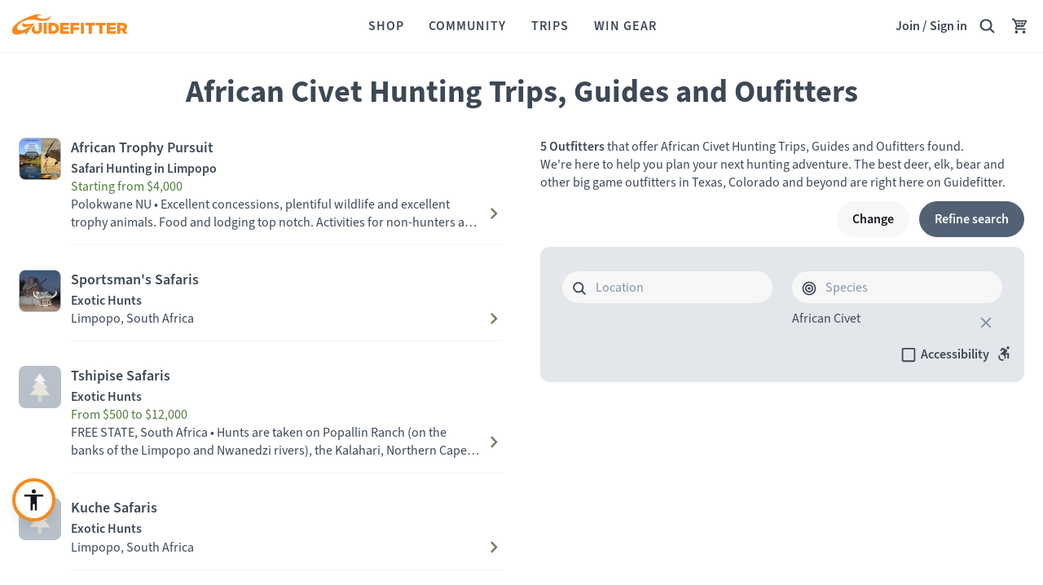

--- FILE ---
content_type: text/html; charset=utf-8
request_url: https://www.guidefitter.com/hunting/african+civet
body_size: 20705
content:
<!DOCTYPE html><html lang="en"><head><meta charSet="utf-8"/><meta lang="en" name="viewport" content="width=device-width, initial-scale=1.0, viewport-fit=cover, maximum-scale=2"/><link rel="apple-touch-icon" sizes="57x57" href="https://cdnmedia.guidefitter.com/assets/img/orange/apple-icon-57x57.png"/><link rel="apple-touch-icon" sizes="60x60" href="https://cdnmedia.guidefitter.com/assets/img/orange/apple-icon-60x60.png"/><link rel="apple-touch-icon" sizes="72x72" href="https://cdnmedia.guidefitter.com/assets/img/orange/apple-icon-72x72.png"/><link rel="apple-touch-icon" sizes="76x76" href="https://cdnmedia.guidefitter.com/assets/img/orange/apple-icon-76x76.png"/><link rel="apple-touch-icon" sizes="114x114" href="https://cdnmedia.guidefitter.com/assets/img/orange/apple-icon-114x114.png"/><link rel="apple-touch-icon" sizes="120x120" href="https://cdnmedia.guidefitter.com/assets/img/orange/apple-icon-120x120.png"/><link rel="apple-touch-icon" sizes="144x144" href="https://cdnmedia.guidefitter.com/assets/img/orange/apple-icon-144x144.png"/><link rel="apple-touch-icon" sizes="152x152" href="https://cdnmedia.guidefitter.com/assets/img/orange/apple-icon-152x152.png"/><link rel="apple-touch-icon" sizes="180x180" href="https://cdnmedia.guidefitter.com/assets/img/orange/apple-icon-180x180.png"/><link rel="icon" href="/favicon.ico"/><link rel="icon" type="image/png" sizes="32x32" href="https://cdnmedia.guidefitter.com/assets/img/orange/favicon-32x32.png"/><link rel="icon" type="image/png" sizes="192x192" href="https://cdnmedia.guidefitter.com/assets/img/orange/android-icon-192x192.png"/><link rel="icon" type="image/png" sizes="16x16" href="https://cdnmedia.guidefitter.com/assets/img/orange/favicon-16x16.png"/><link rel="manifest" href="/manifest.json"/><meta name="google-site-verification" content="IpbBppmJ7bYGcmPnSphn45Ra1l-u8qvH2qpLUyPhAvI"/><meta name="robots" content="index, follow"/><title>African Civet Hunting Trips and Hunting Outfitters... | Guidefitter</title><meta property="og:title" content="African Civet Hunting Trips and Hunting Outfitters... | Guidefitter"/><meta name="description" content="Guidefitter is your ultimate source for guided hunts &amp; fishing trips. Find you African Civet hunting trip today. The adventure is the reward - don&#x27;t miss yours"/><meta property="og:description" content="Guidefitter is your ultimate source for guided hunts &amp; fishing trips. Find you African Civet hunting trip today. The adventure is the reward - don&#x27;t miss yours"/><meta property="og:url" content="https://www.guidefitter.com/hunting/african+civet"/><meta property="og:image" content="https://cdnmedia.guidefitter.com/assets/img/og/find-a-hunting-outfitter.jpg"/><meta property="fb:app_id" content="306764366103200"/><meta property="og:site_name" content="Guidefitter"/><link rel="canonical" href="https://www.guidefitter.com/hunting/african+civet"/><meta name="next-head-count" content="27"/><meta charSet="utf-8"/><meta http-equiv="X-UA-Compatible" content="IE=edge"/><meta name="author" content="Guidefitter Inc."/><meta name="theme-color" content="#ffffff"/><link rel="stylesheet" href="https://use.typekit.net/gvj5ybd.css"/><script>
                (function() {
                  if (typeof WeakRef === 'undefined') {
                    window.WeakRef = function(target) {
                      if (!target || (typeof target !== 'object' && typeof target !== 'function')) {
                        throw new TypeError('WeakRef target must be an object or function');
                      }
                      this._target = target;
                    };
                    window.WeakRef.prototype.deref = function() {
                      return this._target;
                    };
                  }
                })();
              </script><noscript data-n-css=""></noscript><script defer="" nomodule="" src="https://cdnmain.guidefitter.com/_next/static/chunks/polyfills-5cd94c89d3acac5f.js"></script><script src="https://assets.armanet.us/armanet-pxl.js" defer="" data-nscript="beforeInteractive"></script><script src="https://cdnmain.guidefitter.com/_next/static/chunks/webpack-85e905fdcecb0c1b.js" defer=""></script><script src="https://cdnmain.guidefitter.com/_next/static/chunks/framework-32a6ce72b42c393f.js" defer=""></script><script src="https://cdnmain.guidefitter.com/_next/static/chunks/main-db4e4f302fcea011.js" defer=""></script><script src="https://cdnmain.guidefitter.com/_next/static/chunks/pages/_app-8b452967aec6e21d.js" defer=""></script><script src="https://cdnmain.guidefitter.com/_next/static/chunks/8620-1dea4ad2182be2b1.js" defer=""></script><script src="https://cdnmain.guidefitter.com/_next/static/chunks/6574-0ead7422d7de902e.js" defer=""></script><script src="https://cdnmain.guidefitter.com/_next/static/chunks/8003-aaad55a1b6b4607a.js" defer=""></script><script src="https://cdnmain.guidefitter.com/_next/static/chunks/2706-ecb1708396d66a69.js" defer=""></script><script src="https://cdnmain.guidefitter.com/_next/static/chunks/2940-a248f6821034856e.js" defer=""></script><script src="https://cdnmain.guidefitter.com/_next/static/chunks/6479-99608ac86418cf40.js" defer=""></script><script src="https://cdnmain.guidefitter.com/_next/static/chunks/5592-b7fcdaec77e26d06.js" defer=""></script><script src="https://cdnmain.guidefitter.com/_next/static/chunks/485-ef358ce8fb69e392.js" defer=""></script><script src="https://cdnmain.guidefitter.com/_next/static/chunks/9444-3503a2f82c185918.js" defer=""></script><script src="https://cdnmain.guidefitter.com/_next/static/chunks/5257-1a3da631d7c3d6ac.js" defer=""></script><script src="https://cdnmain.guidefitter.com/_next/static/chunks/8392-0ddf2ab794b1656a.js" defer=""></script><script src="https://cdnmain.guidefitter.com/_next/static/chunks/8850-265f0c2a80a6dda9.js" defer=""></script><script src="https://cdnmain.guidefitter.com/_next/static/chunks/9762-b35ff74b9bfe3884.js" defer=""></script><script src="https://cdnmain.guidefitter.com/_next/static/chunks/2869-5f1634b8e3cc549c.js" defer=""></script><script src="https://cdnmain.guidefitter.com/_next/static/chunks/7500-ff9753f47938b67c.js" defer=""></script><script src="https://cdnmain.guidefitter.com/_next/static/chunks/6949-187f8440ca7b8b44.js" defer=""></script><script src="https://cdnmain.guidefitter.com/_next/static/chunks/7908-5047f195a02f4e78.js" defer=""></script><script src="https://cdnmain.guidefitter.com/_next/static/chunks/pages/landing/outfitters/results-hunting-filter-e1b2191b5a90a699.js" defer=""></script><script src="https://cdnmain.guidefitter.com/_next/static/ldXu1kLcx_qZv2sVbra2J/_buildManifest.js" defer=""></script><script src="https://cdnmain.guidefitter.com/_next/static/ldXu1kLcx_qZv2sVbra2J/_ssgManifest.js" defer=""></script><script src="https://cdnmain.guidefitter.com/_next/static/ldXu1kLcx_qZv2sVbra2J/_middlewareManifest.js" defer=""></script><style data-styled="" data-styled-version="5.3.5">.yfdGE{display:-webkit-box;display:-webkit-flex;display:-ms-flexbox;display:flex;position:relative;-webkit-flex-direction:row;-ms-flex-direction:row;flex-direction:row;cursor:inherit;}/*!sc*/
.hYOgmu{display:-webkit-box;display:-webkit-flex;display:-ms-flexbox;display:flex;position:relative;-webkit-flex-direction:row;-ms-flex-direction:row;flex-direction:row;-webkit-box-pack:start;-webkit-justify-content:flex-start;-ms-flex-pack:start;justify-content:flex-start;-webkit-flex-wrap:wrap;-ms-flex-wrap:wrap;flex-wrap:wrap;cursor:inherit;}/*!sc*/
.dpUSms{display:-webkit-box;display:-webkit-flex;display:-ms-flexbox;display:flex;position:relative;-webkit-flex-direction:row;-ms-flex-direction:row;flex-direction:row;-webkit-box-pack:center;-webkit-justify-content:center;-ms-flex-pack:center;justify-content:center;-webkit-align-items:center;-webkit-box-align:center;-ms-flex-align:center;align-items:center;cursor:inherit;}/*!sc*/
.iLqhmJ{display:-webkit-box;display:-webkit-flex;display:-ms-flexbox;display:flex;position:relative;width:30.799999999999997px;height:30.799999999999997px;-webkit-flex-direction:column;-ms-flex-direction:column;flex-direction:column;-webkit-box-flex:0;-webkit-flex-grow:0;-ms-flex-positive:0;flex-grow:0;-webkit-flex-shrink:0;-ms-flex-negative:0;flex-shrink:0;cursor:inherit;}/*!sc*/
.hzrpUn{display:-webkit-box;display:-webkit-flex;display:-ms-flexbox;display:flex;position:relative;-webkit-flex-direction:column;-ms-flex-direction:column;flex-direction:column;-webkit-flex:1;-ms-flex:1;flex:1;cursor:inherit;}/*!sc*/
.bnjYGP{display:-webkit-box;display:-webkit-flex;display:-ms-flexbox;display:flex;position:relative;-webkit-flex-direction:row;-ms-flex-direction:row;flex-direction:row;-webkit-box-pack:center;-webkit-justify-content:center;-ms-flex-pack:center;justify-content:center;-webkit-flex:1;-ms-flex:1;flex:1;cursor:inherit;}/*!sc*/
.ducosq{display:-webkit-box;display:-webkit-flex;display:-ms-flexbox;display:flex;position:relative;width:100%;-webkit-flex-direction:column;-ms-flex-direction:column;flex-direction:column;-webkit-box-pack:start;-webkit-justify-content:flex-start;-ms-flex-pack:start;justify-content:flex-start;-webkit-flex-basis:1600px;-ms-flex-preferred-size:1600px;flex-basis:1600px;max-width:1600px;-webkit-flex:1;-ms-flex:1;flex:1;cursor:inherit;}/*!sc*/
.fLfYhf{display:-webkit-box;display:-webkit-flex;display:-ms-flexbox;display:flex;position:relative;margin:0;padding:0;list-style:none;-webkit-flex-direction:row;-ms-flex-direction:row;flex-direction:row;-webkit-align-items:stretch;-webkit-box-align:stretch;-ms-flex-align:stretch;align-items:stretch;-webkit-flex-wrap:wrap;-ms-flex-wrap:wrap;flex-wrap:wrap;cursor:inherit;}/*!sc*/
@media(min-width:768px){.fLfYhf{-webkit-flex-direction:row-reverse;-ms-flex-direction:row-reverse;flex-direction:row-reverse;}}/*!sc*/
.kppVVs{display:-webkit-box;display:-webkit-flex;display:-ms-flexbox;display:flex;position:relative;-webkit-flex-direction:column;-ms-flex-direction:column;flex-direction:column;-webkit-flex-basis:100%;-ms-flex-preferred-size:100%;flex-basis:100%;max-width:100%;cursor:inherit;}/*!sc*/
@media(min-width:544px){.kppVVs{-webkit-flex-direction:column;-ms-flex-direction:column;flex-direction:column;}}/*!sc*/
@media(min-width:768px){.kppVVs{-webkit-flex-direction:column;-ms-flex-direction:column;flex-direction:column;}}/*!sc*/
@media(min-width:1024px){.kppVVs{-webkit-flex-direction:column;-ms-flex-direction:column;flex-direction:column;-webkit-flex-basis:50%;-ms-flex-preferred-size:50%;flex-basis:50%;max-width:50%;}}/*!sc*/
@media(min-width:1280px){.kppVVs{-webkit-flex-direction:column;-ms-flex-direction:column;flex-direction:column;}}/*!sc*/
@media(min-width:1360px){.kppVVs{-webkit-flex-direction:column;-ms-flex-direction:column;flex-direction:column;}}/*!sc*/
.dSCNMF{display:-webkit-box;display:-webkit-flex;display:-ms-flexbox;display:flex;position:relative;-webkit-flex-direction:column;-ms-flex-direction:column;flex-direction:column;cursor:inherit;}/*!sc*/
@media(min-width:768px){.dSCNMF{position:-webkit-sticky;position:sticky;top:100px;-webkit-flex-direction:column;-ms-flex-direction:column;flex-direction:column;}}/*!sc*/
.hjNNKY{display:-webkit-box;display:-webkit-flex;display:-ms-flexbox;display:flex;position:relative;-webkit-flex-direction:column;-ms-flex-direction:column;flex-direction:column;cursor:inherit;}/*!sc*/
.ceXRYa{display:-webkit-box;display:-webkit-flex;display:-ms-flexbox;display:flex;position:relative;width:100%;-webkit-flex-direction:column;-ms-flex-direction:column;flex-direction:column;-webkit-box-pack:start;-webkit-justify-content:flex-start;-ms-flex-pack:start;justify-content:flex-start;-webkit-flex-basis:680px;-ms-flex-preferred-size:680px;flex-basis:680px;max-width:680px;-webkit-flex:1;-ms-flex:1;flex:1;cursor:inherit;}/*!sc*/
.kbHYYi{display:-webkit-box;display:-webkit-flex;display:-ms-flexbox;display:flex;position:relative;-webkit-flex-direction:row;-ms-flex-direction:row;flex-direction:row;-webkit-box-pack:end;-webkit-justify-content:flex-end;-ms-flex-pack:end;justify-content:flex-end;cursor:inherit;}/*!sc*/
.emdNJW{display:-webkit-box;display:-webkit-flex;display:-ms-flexbox;display:flex;position:relative;z-index:10;-webkit-flex-direction:column;-ms-flex-direction:column;flex-direction:column;-webkit-flex:1;-ms-flex:1;flex:1;cursor:inherit;}/*!sc*/
.hrSSuf{display:-webkit-box;display:-webkit-flex;display:-ms-flexbox;display:flex;position:relative;-webkit-flex-direction:column;-ms-flex-direction:column;flex-direction:column;-webkit-box-pack:center;-webkit-justify-content:center;-ms-flex-pack:center;justify-content:center;-webkit-flex:1;-ms-flex:1;flex:1;cursor:inherit;}/*!sc*/
.LkahL{display:-webkit-box;display:-webkit-flex;display:-ms-flexbox;display:flex;position:relative;-webkit-flex-direction:column;-ms-flex-direction:column;flex-direction:column;cursor:inherit;}/*!sc*/
@media(min-width:1024px){.LkahL{-webkit-flex-direction:row;-ms-flex-direction:row;flex-direction:row;}}/*!sc*/
.iYciME{display:-webkit-box;display:-webkit-flex;display:-ms-flexbox;display:flex;position:relative;-webkit-flex-direction:column;-ms-flex-direction:column;flex-direction:column;-webkit-flex:2;-ms-flex:2;flex:2;cursor:inherit;}/*!sc*/
.ksJGm{display:-webkit-box;display:-webkit-flex;display:-ms-flexbox;display:flex;position:relative;-webkit-flex-direction:column;-ms-flex-direction:column;flex-direction:column;-webkit-flex-shrink:0;-ms-flex-negative:0;flex-shrink:0;cursor:inherit;}/*!sc*/
.gpmtQT{display:-webkit-box;display:-webkit-flex;display:-ms-flexbox;display:flex;position:relative;overflow:hidden;-webkit-flex-direction:column;-ms-flex-direction:column;flex-direction:column;cursor:inherit;}/*!sc*/
.iPKHdx{display:-webkit-box;display:-webkit-flex;display:-ms-flexbox;display:flex;position:relative;width:19.599999999999998px;height:19.599999999999998px;-webkit-flex-direction:column;-ms-flex-direction:column;flex-direction:column;-webkit-box-flex:0;-webkit-flex-grow:0;-ms-flex-positive:0;flex-grow:0;-webkit-flex-shrink:0;-ms-flex-negative:0;flex-shrink:0;cursor:inherit;}/*!sc*/
.GuEtn{display:-webkit-box;display:-webkit-flex;display:-ms-flexbox;display:flex;position:relative;-webkit-flex-direction:column;-ms-flex-direction:column;flex-direction:column;-webkit-flex-wrap:wrap;-ms-flex-wrap:wrap;flex-wrap:wrap;cursor:inherit;}/*!sc*/
.hDRUwR{display:-webkit-box;display:-webkit-flex;display:-ms-flexbox;display:flex;position:relative;width:22.4px;height:22.4px;-webkit-flex-direction:column;-ms-flex-direction:column;flex-direction:column;-webkit-box-flex:0;-webkit-flex-grow:0;-ms-flex-positive:0;flex-grow:0;-webkit-flex-shrink:0;-ms-flex-negative:0;flex-shrink:0;cursor:inherit;}/*!sc*/
.eocnqq{display:-webkit-box;display:-webkit-flex;display:-ms-flexbox;display:flex;position:relative;-webkit-flex-direction:column;-ms-flex-direction:column;flex-direction:column;-webkit-align-items:flex-end;-webkit-box-align:flex-end;-ms-flex-align:flex-end;align-items:flex-end;cursor:inherit;}/*!sc*/
.cHxNNM{display:-webkit-box;display:-webkit-flex;display:-ms-flexbox;display:flex;position:relative;-webkit-flex-direction:row;-ms-flex-direction:row;flex-direction:row;-webkit-box-pack:start;-webkit-justify-content:flex-start;-ms-flex-pack:start;justify-content:flex-start;-webkit-align-items:flex-start;-webkit-box-align:flex-start;-ms-flex-align:flex-start;align-items:flex-start;cursor:inherit;}/*!sc*/
.cmNpht{display:-webkit-box;display:-webkit-flex;display:-ms-flexbox;display:flex;position:relative;-webkit-flex-direction:row-reverse;-ms-flex-direction:row-reverse;flex-direction:row-reverse;-webkit-box-pack:start;-webkit-justify-content:flex-start;-ms-flex-pack:start;justify-content:flex-start;-webkit-align-items:flex-start;-webkit-box-align:flex-start;-ms-flex-align:flex-start;align-items:flex-start;cursor:inherit;}/*!sc*/
.fkbAxl{display:-webkit-box;display:-webkit-flex;display:-ms-flexbox;display:flex;position:relative;-webkit-flex-direction:row;-ms-flex-direction:row;flex-direction:row;-webkit-flex:1;-ms-flex:1;flex:1;cursor:pointer;}/*!sc*/
.bBZjpm{display:-webkit-box;display:-webkit-flex;display:-ms-flexbox;display:flex;position:relative;top:0;-webkit-flex-direction:column;-ms-flex-direction:column;flex-direction:column;cursor:inherit;}/*!sc*/
.efNloY{display:-webkit-box;display:-webkit-flex;display:-ms-flexbox;display:flex;position:relative;-webkit-flex-direction:column;-ms-flex-direction:column;flex-direction:column;-webkit-box-flex:1;-webkit-flex-grow:1;-ms-flex-positive:1;flex-grow:1;-webkit-flex-shrink:1;-ms-flex-negative:1;flex-shrink:1;cursor:inherit;}/*!sc*/
.kBSMqm{display:-webkit-box;display:-webkit-flex;display:-ms-flexbox;display:flex;position:relative;-webkit-flex-direction:column;-ms-flex-direction:column;flex-direction:column;cursor:pointer;}/*!sc*/
.gKZABM{display:-webkit-box;display:-webkit-flex;display:-ms-flexbox;display:flex;position:relative;-webkit-flex-direction:row;-ms-flex-direction:row;flex-direction:row;-webkit-align-items:center;-webkit-box-align:center;-ms-flex-align:center;align-items:center;cursor:inherit;}/*!sc*/
.jPVxNT{display:-webkit-box;display:-webkit-flex;display:-ms-flexbox;display:flex;position:relative;-webkit-flex-direction:row;-ms-flex-direction:row;flex-direction:row;-webkit-flex:1;-ms-flex:1;flex:1;cursor:inherit;}/*!sc*/
.epzzFp{display:-webkit-box;display:-webkit-flex;display:-ms-flexbox;display:flex;position:relative;width:112px;height:22.4px;-webkit-flex-direction:column;-ms-flex-direction:column;flex-direction:column;-webkit-box-flex:0;-webkit-flex-grow:0;-ms-flex-positive:0;flex-grow:0;-webkit-flex-shrink:0;-ms-flex-negative:0;flex-shrink:0;cursor:inherit;}/*!sc*/
.jTcczJ{display:-webkit-box;display:-webkit-flex;display:-ms-flexbox;display:flex;position:relative;-webkit-flex-direction:row;-ms-flex-direction:row;flex-direction:row;-webkit-box-pack:end;-webkit-justify-content:flex-end;-ms-flex-pack:end;justify-content:flex-end;-webkit-flex:1;-ms-flex:1;flex:1;cursor:inherit;}/*!sc*/
.gCQozT{display:-webkit-box;display:-webkit-flex;display:-ms-flexbox;display:flex;position:relative;margin:0;padding:0;list-style:none;-webkit-flex-direction:row;-ms-flex-direction:row;flex-direction:row;-webkit-align-items:stretch;-webkit-box-align:stretch;-ms-flex-align:stretch;align-items:stretch;-webkit-flex-wrap:wrap;-ms-flex-wrap:wrap;flex-wrap:wrap;cursor:inherit;}/*!sc*/
.iMwSer{display:-webkit-box;display:-webkit-flex;display:-ms-flexbox;display:flex;position:relative;-webkit-flex-direction:column;-ms-flex-direction:column;flex-direction:column;-webkit-flex-basis:50%;-ms-flex-preferred-size:50%;flex-basis:50%;max-width:50%;cursor:inherit;}/*!sc*/
@media(min-width:544px){.iMwSer{-webkit-flex-direction:column;-ms-flex-direction:column;flex-direction:column;-webkit-flex-basis:33.33333333333333%;-ms-flex-preferred-size:33.33333333333333%;flex-basis:33.33333333333333%;max-width:33.33333333333333%;}}/*!sc*/
@media(min-width:768px){.iMwSer{-webkit-flex-direction:column;-ms-flex-direction:column;flex-direction:column;-webkit-flex-basis:33.33333333333333%;-ms-flex-preferred-size:33.33333333333333%;flex-basis:33.33333333333333%;max-width:33.33333333333333%;}}/*!sc*/
@media(min-width:1024px){.iMwSer{-webkit-flex-direction:column;-ms-flex-direction:column;flex-direction:column;-webkit-flex-basis:25%;-ms-flex-preferred-size:25%;flex-basis:25%;max-width:25%;}}/*!sc*/
@media(min-width:1280px){.iMwSer{-webkit-flex-direction:column;-ms-flex-direction:column;flex-direction:column;}}/*!sc*/
@media(min-width:1360px){.iMwSer{-webkit-flex-direction:column;-ms-flex-direction:column;flex-direction:column;-webkit-flex-basis:25%;-ms-flex-preferred-size:25%;flex-basis:25%;max-width:25%;}}/*!sc*/
.doYtmb{display:-webkit-box;display:-webkit-flex;display:-ms-flexbox;display:flex;position:relative;-webkit-flex-direction:column;-ms-flex-direction:column;flex-direction:column;-webkit-flex-basis:50%;-ms-flex-preferred-size:50%;flex-basis:50%;max-width:50%;cursor:inherit;}/*!sc*/
@media(min-width:544px){.doYtmb{-webkit-flex-direction:column;-ms-flex-direction:column;flex-direction:column;}}/*!sc*/
@media(min-width:768px){.doYtmb{-webkit-flex-direction:column;-ms-flex-direction:column;flex-direction:column;}}/*!sc*/
@media(min-width:1024px){.doYtmb{-webkit-flex-direction:column;-ms-flex-direction:column;flex-direction:column;-webkit-flex-basis:25%;-ms-flex-preferred-size:25%;flex-basis:25%;max-width:25%;}}/*!sc*/
@media(min-width:1280px){.doYtmb{-webkit-flex-direction:column;-ms-flex-direction:column;flex-direction:column;}}/*!sc*/
@media(min-width:1360px){.doYtmb{-webkit-flex-direction:column;-ms-flex-direction:column;flex-direction:column;-webkit-flex-basis:25%;-ms-flex-preferred-size:25%;flex-basis:25%;max-width:25%;}}/*!sc*/
.gnVvqj{display:-webkit-box;display:-webkit-flex;display:-ms-flexbox;display:flex;position:relative;-webkit-flex-direction:row;-ms-flex-direction:row;flex-direction:row;-webkit-box-pack:center;-webkit-justify-content:center;-ms-flex-pack:center;justify-content:center;-webkit-align-items:center;-webkit-box-align:center;-ms-flex-align:center;align-items:center;-webkit-flex-wrap:wrap;-ms-flex-wrap:wrap;flex-wrap:wrap;cursor:inherit;}/*!sc*/
data-styled.g1[id="StyledFlex-LibWebComponents__sc-o6h6zm-0"]{content:"yfdGE,hYOgmu,dpUSms,iLqhmJ,hzrpUn,bnjYGP,ducosq,fLfYhf,kppVVs,dSCNMF,hjNNKY,ceXRYa,kbHYYi,emdNJW,hrSSuf,LkahL,iYciME,ksJGm,gpmtQT,iPKHdx,GuEtn,hDRUwR,eocnqq,cHxNNM,cmNpht,fkbAxl,bBZjpm,efNloY,kBSMqm,gKZABM,jPVxNT,epzzFp,jTcczJ,gCQozT,iMwSer,doYtmb,gnVvqj,"}/*!sc*/
.spwQR{display:-webkit-box;display:-webkit-flex;display:-ms-flexbox;display:flex;-webkit-flex-direction:column;-ms-flex-direction:column;flex-direction:column;position:relative;padding:0;overflow:hidden;z-index:0;border-radius:0;background-color:#ffffff;border-width:0;cursor:inherit;}/*!sc*/
.bVOgIy{display:-webkit-box;display:-webkit-flex;display:-ms-flexbox;display:flex;-webkit-flex-direction:column;-ms-flex-direction:column;flex-direction:column;position:relative;padding:0;overflow:hidden;z-index:10;border-radius:1000px;background-color:#f68a1f;border-width:0;box-shadow:0px 10px 20px -8px rgba(0,0,0,0.18);cursor:inherit;}/*!sc*/
.kfMcXo{display:-webkit-box;display:-webkit-flex;display:-ms-flexbox;display:flex;-webkit-flex-direction:column;-ms-flex-direction:column;flex-direction:column;position:relative;padding:0;overflow:hidden;z-index:0;border-radius:1000px;background-color:#ffffff;border-width:1px;border-style:solid;border-color:#ffffff;pointer-events:auto;-webkit-align-items:center;-webkit-box-align:center;-ms-flex-align:center;align-items:center;cursor:pointer;}/*!sc*/
.gCFini{display:-webkit-box;display:-webkit-flex;display:-ms-flexbox;display:flex;-webkit-flex-direction:column;-ms-flex-direction:column;flex-direction:column;position:relative;padding:0;overflow:hidden;z-index:0;border-radius:0;background-color:#ffffff;border-width:0;-webkit-flex:1;-ms-flex:1;flex:1;overflow:inherit;cursor:inherit;}/*!sc*/
.eaCfE{display:-webkit-box;display:-webkit-flex;display:-ms-flexbox;display:flex;-webkit-flex-direction:column;-ms-flex-direction:column;flex-direction:column;position:relative;padding:0;overflow:hidden;z-index:0;border-radius:1000px;background-color:#f7f7f7;border-width:1px;border-style:solid;border-color:#f7f7f7;pointer-events:auto;-webkit-align-items:center;-webkit-box-align:center;-ms-flex-align:center;align-items:center;cursor:pointer;}/*!sc*/
.dQrVpM{display:-webkit-box;display:-webkit-flex;display:-ms-flexbox;display:flex;-webkit-flex-direction:column;-ms-flex-direction:column;flex-direction:column;position:relative;padding:0;overflow:hidden;z-index:0;border-radius:1000px;background-color:#526174;border-width:1px;border-style:solid;border-color:#526174;pointer-events:auto;-webkit-align-items:center;-webkit-box-align:center;-ms-flex-align:center;align-items:center;cursor:pointer;}/*!sc*/
.gsJzt{display:-webkit-box;display:-webkit-flex;display:-ms-flexbox;display:flex;-webkit-flex-direction:column;-ms-flex-direction:column;flex-direction:column;position:relative;padding:0;overflow:hidden;z-index:0;border-radius:12px;background-color:#b8c0ca66;border-width:0;-webkit-flex:1;-ms-flex:1;flex:1;overflow:visible;cursor:inherit;}/*!sc*/
.hkHgyz{display:-webkit-box;display:-webkit-flex;display:-ms-flexbox;display:flex;-webkit-flex-direction:column;-ms-flex-direction:column;flex-direction:column;position:relative;padding:0;overflow:hidden;z-index:0;border-radius:1000px;background-color:#0000;border-width:1px;border-style:solid;border-color:#0000;pointer-events:none;-webkit-align-items:center;-webkit-box-align:center;-ms-flex-align:center;align-items:center;cursor:inherit;}/*!sc*/
.eWkhuI{display:-webkit-box;display:-webkit-flex;display:-ms-flexbox;display:flex;-webkit-flex-direction:column;-ms-flex-direction:column;flex-direction:column;position:relative;padding:0;overflow:hidden;z-index:0;border-radius:1000px;background-color:#0000;border-width:1px;border-style:solid;border-color:#0000;pointer-events:auto;-webkit-align-items:center;-webkit-box-align:center;-ms-flex-align:center;align-items:center;cursor:pointer;}/*!sc*/
.fhqaxC{display:-webkit-box;display:-webkit-flex;display:-ms-flexbox;display:flex;-webkit-flex-direction:column;-ms-flex-direction:column;flex-direction:column;position:relative;padding:0;overflow:hidden;z-index:0;border-radius:8px;background-color:#b8c0ca;border-width:1px;border-style:solid;border-color:#b8c0ca;width:52px;height:52px;border-width:1px;cursor:inherit;}/*!sc*/
.fcxcIo{display:-webkit-box;display:-webkit-flex;display:-ms-flexbox;display:flex;-webkit-flex-direction:column;-ms-flex-direction:column;flex-direction:column;position:relative;padding:0;overflow:hidden;z-index:0;border-radius:0;background-color:#efede8;border-width:0;z-index:2;cursor:inherit;}/*!sc*/
data-styled.g3[id="StyledCard-LibWebComponents__sc-1mawi1m-0"]{content:"spwQR,bVOgIy,kfMcXo,gCFini,eaCfE,dQrVpM,gsJzt,hkHgyz,eWkhuI,fhqaxC,fcxcIo,"}/*!sc*/
.hGCvFf{display:-webkit-box;display:-webkit-flex;display:-ms-flexbox;display:flex;-webkit-flex-direction:column;-ms-flex-direction:column;flex-direction:column;position:relative;padding-top:4px;padding-right:4px;padding-bottom:4px;padding-left:4px;cursor:inherit;}/*!sc*/
.iggElf{display:-webkit-box;display:-webkit-flex;display:-ms-flexbox;display:flex;-webkit-flex-direction:column;-ms-flex-direction:column;flex-direction:column;position:relative;padding-top:6px;padding-right:6px;padding-bottom:6px;padding-left:6px;width:100%;cursor:inherit;width:100%;}/*!sc*/
.dHoGzn{display:-webkit-box;display:-webkit-flex;display:-ms-flexbox;display:flex;-webkit-flex-direction:column;-ms-flex-direction:column;flex-direction:column;position:relative;padding-top:0;padding-right:8px;padding-bottom:0;padding-left:8px;cursor:inherit;}/*!sc*/
.ejMVQN{display:-webkit-box;display:-webkit-flex;display:-ms-flexbox;display:flex;-webkit-flex-direction:column;-ms-flex-direction:column;flex-direction:column;position:relative;-webkit-flex:1;-ms-flex:1;flex:1;min-width:1px;padding-top:8px;padding-right:8px;padding-bottom:8px;padding-left:8px;cursor:inherit;}/*!sc*/
.ePYaFv{display:-webkit-box;display:-webkit-flex;display:-ms-flexbox;display:flex;-webkit-flex-direction:column;-ms-flex-direction:column;flex-direction:column;position:relative;padding-top:0;padding-right:15px;padding-bottom:0;padding-left:15px;cursor:inherit;}/*!sc*/
.gAgZxf{display:-webkit-box;display:-webkit-flex;display:-ms-flexbox;display:flex;-webkit-flex-direction:column;-ms-flex-direction:column;flex-direction:column;position:relative;padding-top:10px;padding-right:18px;padding-bottom:10px;padding-left:18px;width:100%;cursor:inherit;width:100%;}/*!sc*/
.kpHfQN{display:-webkit-box;display:-webkit-flex;display:-ms-flexbox;display:flex;-webkit-flex-direction:column;-ms-flex-direction:column;flex-direction:column;position:relative;-webkit-flex:1;-ms-flex:1;flex:1;min-width:1px;padding-top:22px;padding-right:15px;padding-bottom:22px;padding-left:15px;cursor:inherit;}/*!sc*/
.gtdqgj{display:-webkit-box;display:-webkit-flex;display:-ms-flexbox;display:flex;-webkit-flex-direction:column;-ms-flex-direction:column;flex-direction:column;position:relative;padding-top:8px;padding-right:12px;padding-bottom:8px;padding-left:12px;cursor:inherit;}/*!sc*/
.elYYIz{display:-webkit-box;display:-webkit-flex;display:-ms-flexbox;display:flex;-webkit-flex-direction:column;-ms-flex-direction:column;flex-direction:column;position:relative;padding-top:0;padding-right:0;padding-bottom:0;padding-left:0;cursor:inherit;}/*!sc*/
.kLCzn{display:-webkit-box;display:-webkit-flex;display:-ms-flexbox;display:flex;-webkit-flex-direction:column;-ms-flex-direction:column;flex-direction:column;position:relative;padding-top:6px;padding-right:6px;padding-bottom:6px;padding-left:6px;pointer-events:none;cursor:inherit;pointer-events:none;}/*!sc*/
.jIeQuX{display:-webkit-box;display:-webkit-flex;display:-ms-flexbox;display:flex;-webkit-flex-direction:column;-ms-flex-direction:column;flex-direction:column;position:relative;padding-top:4px;padding-right:4px;padding-bottom:4px;padding-left:4px;width:100%;cursor:inherit;width:100%;}/*!sc*/
.hREAsz{display:-webkit-box;display:-webkit-flex;display:-ms-flexbox;display:flex;-webkit-flex-direction:column;-ms-flex-direction:column;flex-direction:column;position:relative;padding-top:4px;padding-right:8px;padding-bottom:4px;padding-left:8px;width:100%;cursor:inherit;width:100%;}/*!sc*/
.fmUvIP{display:-webkit-box;display:-webkit-flex;display:-ms-flexbox;display:flex;-webkit-flex-direction:column;-ms-flex-direction:column;flex-direction:column;position:relative;padding-top:0;padding-right:0;padding-bottom:0;padding-left:0;cursor:pointer;cursor:inherit;cursor:pointer;}/*!sc*/
.dflTEt{display:-webkit-box;display:-webkit-flex;display:-ms-flexbox;display:flex;-webkit-flex-direction:column;-ms-flex-direction:column;flex-direction:column;position:relative;padding-top:0;padding-right:0;padding-bottom:0;padding-left:64px;margin-top:-25px;cursor:inherit;margin-top:-25px;}/*!sc*/
.jUwDDR{display:-webkit-box;display:-webkit-flex;display:-ms-flexbox;display:flex;-webkit-flex-direction:column;-ms-flex-direction:column;flex-direction:column;position:relative;padding-top:15px;padding-right:15px;padding-bottom:15px;padding-left:15px;cursor:pointer;}/*!sc*/
.cOBVZt{display:-webkit-box;display:-webkit-flex;display:-ms-flexbox;display:flex;-webkit-flex-direction:column;-ms-flex-direction:column;flex-direction:column;position:relative;padding-top:15px;padding-right:8px;padding-bottom:15px;padding-left:8px;cursor:pointer;}/*!sc*/
.QeYiJ{display:-webkit-box;display:-webkit-flex;display:-ms-flexbox;display:flex;-webkit-flex-direction:column;-ms-flex-direction:column;flex-direction:column;position:relative;padding-top:15px;padding-right:15px;padding-bottom:15px;padding-left:8px;cursor:pointer;}/*!sc*/
.hDMUZJ{display:-webkit-box;display:-webkit-flex;display:-ms-flexbox;display:flex;-webkit-flex-direction:column;-ms-flex-direction:column;flex-direction:column;position:relative;-webkit-flex:1;-ms-flex:1;flex:1;min-width:1px;padding-top:0;padding-right:15px;padding-bottom:0;padding-left:15px;cursor:inherit;}/*!sc*/
data-styled.g5[id="StyledPadded-LibWebComponents__sc-1gsgo0f-0"]{content:"hGCvFf,iggElf,dHoGzn,ejMVQN,ePYaFv,gAgZxf,kpHfQN,gtdqgj,elYYIz,kLCzn,jIeQuX,hREAsz,fmUvIP,dflTEt,jUwDDR,cOBVZt,QeYiJ,hDMUZJ,"}/*!sc*/
.kcPFV{font-size:16px;color:#f68a1f;-webkit-font-smoothing:antialiased;-moz-osx-font-smoothing:grayscale;-webkit-text-decoration:none;text-decoration:none;line-height:1.4;font-weight:600;font-variant-ligatures:none;cursor:pointer;}/*!sc*/
.iOQubG{font-size:16px;color:#3d4856;-webkit-font-smoothing:antialiased;-moz-osx-font-smoothing:grayscale;line-height:1.4;font-variant-ligatures:none;padding:10px;cursor:pointer;cursor:pointer;}/*!sc*/
.fDHpfT{font-size:32px;color:#3d4856;-webkit-font-smoothing:antialiased;-moz-osx-font-smoothing:grayscale;text-align:center;line-height:1.4;font-weight:700;margin:0;font-variant-ligatures:none;cursor:inherit;}/*!sc*/
@media(min-width:1024px){.fDHpfT{font-size:38.4px;}}/*!sc*/
.kPrdYR{font-size:16px;color:#3d4856;-webkit-font-smoothing:antialiased;-moz-osx-font-smoothing:grayscale;line-height:1.4;font-variant-ligatures:none;cursor:inherit;}/*!sc*/
.gXLkiQ{font-size:16px;color:#3d4856;-webkit-font-smoothing:antialiased;-moz-osx-font-smoothing:grayscale;line-height:1.4;font-weight:600;font-variant-ligatures:none;cursor:inherit;}/*!sc*/
.frjkoB{font-size:16px;color:#13171b;0-webkit-font-smoothing:antialiased;-moz-osx-font-smoothing:grayscale;text-transform:none;line-height:1.4;font-weight:600;display:-webkit-box;-webkit-box-orient:vertical;-webkit-line-clamp:1;overflow:hidden;word-break:break-all;font-variant-ligatures:none;cursor:inherit;}/*!sc*/
.cmIbra{font-size:16px;color:#ffffff;0-webkit-font-smoothing:antialiased;-moz-osx-font-smoothing:grayscale;text-transform:none;line-height:1.4;font-weight:600;display:-webkit-box;-webkit-box-orient:vertical;-webkit-line-clamp:1;overflow:hidden;word-break:break-all;font-variant-ligatures:none;cursor:inherit;}/*!sc*/
.iUeuQf{font-size:16px;color:#3d4856;-webkit-font-smoothing:antialiased;-moz-osx-font-smoothing:grayscale;line-height:1.4;word-break:break-all;font-variant-ligatures:none;cursor:inherit;}/*!sc*/
.hcHjiz{font-size:16px;color:#3d4856;-webkit-font-smoothing:antialiased;-moz-osx-font-smoothing:grayscale;line-height:1.4;font-weight:400;word-break:break-word;font-variant-ligatures:none;cursor:inherit;}/*!sc*/
.buqSTy{font-size:18px;color:#3d4856;-webkit-font-smoothing:antialiased;-moz-osx-font-smoothing:grayscale;line-height:1.4;display:-webkit-box;-webkit-box-orient:vertical;-webkit-line-clamp:1;overflow:hidden;word-break:break-all;font-variant-ligatures:none;cursor:inherit;}/*!sc*/
.izTpEZ{font-size:18px;color:#3d4856;-webkit-font-smoothing:antialiased;-moz-osx-font-smoothing:grayscale;line-height:1.4;font-weight:600;display:-webkit-box;-webkit-box-orient:vertical;-webkit-line-clamp:1;overflow:hidden;font-variant-ligatures:none;cursor:inherit;}/*!sc*/
.cJieDP{font-size:18px;color:#3d4856;-webkit-font-smoothing:antialiased;-moz-osx-font-smoothing:grayscale;line-height:1.4;font-variant-ligatures:none;cursor:inherit;}/*!sc*/
.dKFOIY{font-size:16px;color:#507c3c;-webkit-font-smoothing:antialiased;-moz-osx-font-smoothing:grayscale;line-height:1.4;font-variant-ligatures:none;cursor:inherit;}/*!sc*/
.gKQkly{font-size:16px;color:#3d4856;-webkit-font-smoothing:antialiased;-moz-osx-font-smoothing:grayscale;line-height:1.4;font-weight:400;display:-webkit-box;-webkit-box-orient:vertical;-webkit-line-clamp:2;overflow:hidden;font-variant-ligatures:none;cursor:inherit;}/*!sc*/
.hsqnQa{font-size:27px;color:#3d4856;-webkit-font-smoothing:antialiased;-moz-osx-font-smoothing:grayscale;line-height:1.4;font-weight:700;margin:0;font-variant-ligatures:none;cursor:inherit;}/*!sc*/
@media(min-width:1024px){.hsqnQa{font-size:32.4px;}}/*!sc*/
.ldFMyI{font-size:22px;color:#3d4856;-webkit-font-smoothing:antialiased;-moz-osx-font-smoothing:grayscale;line-height:1;font-weight:700;margin:0;font-variant-ligatures:none;cursor:inherit;}/*!sc*/
@media(min-width:1024px){.ldFMyI{font-size:26.4px;}}/*!sc*/
.lcCpab{font-size:16px;color:#3d4856;-webkit-font-smoothing:antialiased;-moz-osx-font-smoothing:grayscale;line-height:1;font-weight:700;font-variant-ligatures:none;cursor:inherit;}/*!sc*/
.ffazZJ{font-size:14px;color:#3d4856;-webkit-font-smoothing:antialiased;-moz-osx-font-smoothing:grayscale;-webkit-text-decoration:none;text-decoration:none;line-height:1.4;font-weight:400;font-variant-ligatures:none;cursor:pointer;}/*!sc*/
@media(min-width:1024px){.ffazZJ{font-size:16px;}}/*!sc*/
.cjMqeg{font-size:14px;color:#3d4856;-webkit-font-smoothing:antialiased;-moz-osx-font-smoothing:grayscale;line-height:1.4;font-weight:400;font-variant-ligatures:none;cursor:pointer;}/*!sc*/
@media(min-width:1024px){.cjMqeg{font-size:16px;}}/*!sc*/
.cfDUhx{font-size:14px;color:#3d4856;-webkit-font-smoothing:antialiased;-moz-osx-font-smoothing:grayscale;line-height:1.4;font-variant-ligatures:none;cursor:inherit;}/*!sc*/
@media(min-width:1024px){.cfDUhx{font-size:16px;}}/*!sc*/
.kwXDKD{font-size:14px;color:#3d4856;-webkit-font-smoothing:antialiased;-moz-osx-font-smoothing:grayscale;text-align:center;line-height:1.4;font-weight:400;font-variant-ligatures:none;cursor:inherit;}/*!sc*/
data-styled.g7[id="StyledText-LibWebComponents__sc-1p4y2gp-0"]{content:"kcPFV,iOQubG,fDHpfT,kPrdYR,gXLkiQ,frjkoB,cmIbra,iUeuQf,hcHjiz,buqSTy,izTpEZ,cJieDP,dKFOIY,gKQkly,hsqnQa,ldFMyI,lcCpab,ffazZJ,cjMqeg,cfDUhx,kwXDKD,"}/*!sc*/
.cztckq{display:-webkit-box;display:-webkit-flex;display:-ms-flexbox;display:flex;-webkit-flex-direction:column;-ms-flex-direction:column;flex-direction:column;position:relative;padding-bottom:64px;}/*!sc*/
.iRoyEI{display:-webkit-box;display:-webkit-flex;display:-ms-flexbox;display:flex;-webkit-flex-direction:column;-ms-flex-direction:column;flex-direction:column;position:relative;padding-bottom:22px;}/*!sc*/
.cZfUvv{display:-webkit-box;display:-webkit-flex;display:-ms-flexbox;display:flex;-webkit-flex-direction:column;-ms-flex-direction:column;flex-direction:column;position:relative;padding-bottom:12px;}/*!sc*/
.gDrFqY{display:-webkit-box;display:-webkit-flex;display:-ms-flexbox;display:flex;-webkit-flex-direction:column;-ms-flex-direction:column;flex-direction:column;position:relative;padding-bottom:8px;}/*!sc*/
.kDjjog{display:-webkit-box;display:-webkit-flex;display:-ms-flexbox;display:flex;-webkit-flex-direction:column;-ms-flex-direction:column;flex-direction:column;position:relative;padding-bottom:4px;}/*!sc*/
.cSxQTK{display:-webkit-box;display:-webkit-flex;display:-ms-flexbox;display:flex;-webkit-flex-direction:column;-ms-flex-direction:column;flex-direction:column;position:relative;padding-bottom:2px;}/*!sc*/
.eAGhAb{display:-webkit-box;display:-webkit-flex;display:-ms-flexbox;display:flex;-webkit-flex-direction:column;-ms-flex-direction:column;flex-direction:column;position:relative;padding-bottom:30px;}/*!sc*/
.lemXyU{display:-webkit-box;display:-webkit-flex;display:-ms-flexbox;display:flex;-webkit-flex-direction:column;-ms-flex-direction:column;flex-direction:column;position:relative;padding-bottom:15px;}/*!sc*/
data-styled.g8[id="StyledSpacer-LibWebComponents__sc-s2qq5y-0"]{content:"cztckq,iRoyEI,cZfUvv,gDrFqY,kDjjog,cSxQTK,eAGhAb,lemXyU,"}/*!sc*/
html{box-sizing:border-box;-webkit-text-size-adjust:none;touch-action:pan-y;}/*!sc*/
*,*::before,*::after{box-sizing:inherit;}/*!sc*/
html,body{height:100%;width:100%;}/*!sc*/
body{font-family:"source-sans-3",Helvetica,sans-serif;margin:0;padding:0;box-sizing:border-box;background:#ffffff;color:#3d4856;-webkit-font-smoothing:antialiased;-moz-osx-font-smoothing:grayscale;}/*!sc*/
#__next{width:100%;-webkit-flex:1 0 100%;-ms-flex:1 0 100%;flex:1 0 100%;display:-webkit-box;display:-webkit-flex;display:-ms-flexbox;display:flex;-webkit-flex-direction:column;-ms-flex-direction:column;flex-direction:column;position:relative;min-height:100%;min-height:-webkit-fill-available;min-width:-webkit-fill-available;}/*!sc*/
#__next,#react-app{display:-webkit-box;display:-webkit-flex;display:-ms-flexbox;display:flex;-webkit-flex-direction:column;-ms-flex-direction:column;flex-direction:column;min-height:100%;}/*!sc*/
.gf-body{-webkit-flex:1 0 100%;-ms-flex:1 0 100%;flex:1 0 100%;display:-webkit-box;display:-webkit-flex;display:-ms-flexbox;display:flex;-webkit-flex-direction:column;-ms-flex-direction:column;flex-direction:column;position:relative;}/*!sc*/
#gf-page{position:relative;-webkit-flex:1 0 100%;-ms-flex:1 0 100%;flex:1 0 100%;display:-webkit-box;display:-webkit-flex;display:-ms-flexbox;display:flex;-webkit-flex-direction:column;-ms-flex-direction:column;flex-direction:column;width:100%;}/*!sc*/
#gf-page-setup{position:relative;-webkit-flex:1 0 100%;-ms-flex:1 0 100%;flex:1 0 100%;display:-webkit-box;display:-webkit-flex;display:-ms-flexbox;display:flex;-webkit-flex-direction:column;-ms-flex-direction:column;flex-direction:column;width:100%;min-height:100vh;}/*!sc*/
@media (hover:none) and (pointer:coarse){#gf-page-setup{min-height:-webkit-fill-available;}}/*!sc*/
@media (hover:none) and (pointer:fine){#gf-page-setup{min-height:-webkit-fill-available;}}/*!sc*/
@media (hover:hover) and (pointer:coarse){#gf-page-setup{min-height:100vh;}}/*!sc*/
@media (hover:hover) and (pointer:fine){#gf-page-setup{min-height:100vh;}}/*!sc*/
@supports(padding:max(0px)){body,header,footer,#__next{padding-left:min(0vmin,env(safe-area-inset-left));padding-right:min(0vmin,env(safe-area-inset-right));}}/*!sc*/
a{-webkit-text-decoration:none;text-decoration:none;color:#f68a1f;}/*!sc*/
*{overflow-anchor:none;}/*!sc*/
*:focus-visible:before{pointer-events:none;content:' ';position:absolute;top:0;right:0;bottom:0;left:0;z-index:12;outline-style:solid;outline-width:1px;outline-offset:0px;outline-color:#47a5ed;border-radius:inherit;}/*!sc*/
*:focus-visible:after{pointer-events:none;content:' ';position:absolute;top:1px;right:1px;bottom:1px;left:1px;z-index:11;outline-style:solid;outline-width:1px;outline-offset:-1px;outline-color:#ffffff;border-radius:inherit;}/*!sc*/
input:focus-visible,textarea:focus-visible{outline-width:0px;outline-offset:0px;outline-color:#47a5ed;}/*!sc*/
select:focus-visible{outline-width:1px;outline-offset:0px;outline-color:#8494a8;}/*!sc*/
.aside-open #gf-page{touch-action:none;}/*!sc*/
.aside-open .headerbar{-webkit-transform:translateY(-85px) !important;-ms-transform:translateY(-85px) !important;transform:translateY(-85px) !important;}/*!sc*/
.aside-open .headroom-wrapper{touch-action:none;pointer-events:none;}/*!sc*/
.aside-open .headroom{-webkit-transform:translateY(-110%);-ms-transform:translateY(-110%);transform:translateY(-110%);}/*!sc*/
@media (min-width:1024px){body:not(.aside-open) .headroom-wrapper ~ .aside{padding-top:65px;}}/*!sc*/
.aside-container{pointer-events:all;position:relative;width:100%;height:100%;max-height:100%;min-height:0;display:-webkit-box;display:-webkit-flex;display:-ms-flexbox;display:flex;-webkit-flex-basis:100%;-ms-flex-preferred-size:100%;flex-basis:100%;-webkit-box-flex:1;-webkit-flex-grow:1;-ms-flex-positive:1;flex-grow:1;top:0;overflow:auto;-webkit-overflow-scrolling:touch;-webkit-flex-direction:column;-ms-flex-direction:column;flex-direction:column;touch-action:auto;}/*!sc*/
.aside-container.aside-container-flex-center{pointer-events:none;}/*!sc*/
@media (min-width:1024px){.aside-container.aside-container-flex-center > div{pointer-events:none;}}/*!sc*/
a,area,button,[role="button"],input,label,select,summary,textarea{touch-action:manipulation;}/*!sc*/
input,button,select,textarea{margin:0;line-height:inherit;border-radius:0;font:inherit;}/*!sc*/
input[type="date"],input[type="time"],input[type="datetime-local"],input[type="month"]{-webkit-appearance:listbox;}/*!sc*/
textarea{resize:vertical;}/*!sc*/
fieldset{min-width:0;padding:0;margin:0;border:0;}/*!sc*/
p{margin:0 0 8px 0;}/*!sc*/
samp{font-family:"source-sans-3",Helvetica,sans-serif;}/*!sc*/
.zEWidget-launcher{z-index:1028 !important;}/*!sc*/
.aside-open .zEWidget-launcher{z-index:1035 !important;}/*!sc*/
data-styled.g9[id="sc-global-cMbcUo1"]{content:"sc-global-cMbcUo1,"}/*!sc*/
.kaMZPi{display:-webkit-box;display:-webkit-flex;display:-ms-flexbox;display:flex;-webkit-flex-direction:column;-ms-flex-direction:column;flex-direction:column;position:relative;position:fixed;pointer-events:none;position:absolute;z-index:1028;right:15px;bottom:80px;left:15px;position:fixed;pointer-events:none;}/*!sc*/
.bfWZhx{display:-webkit-box;display:-webkit-flex;display:-ms-flexbox;display:flex;-webkit-flex-direction:column;-ms-flex-direction:column;flex-direction:column;position:relative;pointer-events:none;position:absolute;z-index:1;top:0;left:0;pointer-events:none;}/*!sc*/
data-styled.g10[id="StyledAbsoluteView-LibWebComponents__sc-12zfplw-0"]{content:"kaMZPi,bfWZhx,"}/*!sc*/
.bYWUe{display:-webkit-box;display:-webkit-flex;display:-ms-flexbox;display:flex;position:relative;width:100%;height:auto;max-width:100%;object-fit:contain;cursor:inherit;}/*!sc*/
.cwlYzf{display:-webkit-box;display:-webkit-flex;display:-ms-flexbox;display:flex;position:relative;width:100%;height:auto;max-width:120px;max-height:72px;object-fit:contain;cursor:inherit;}/*!sc*/
.hBqon{display:-webkit-box;display:-webkit-flex;display:-ms-flexbox;display:flex;position:relative;width:100%;height:auto;max-width:30px;max-height:18px;object-fit:contain;cursor:inherit;}/*!sc*/
data-styled.g11[id="ImgStyled-LibWebComponents__sc-1pw60og-0"]{content:"bYWUe,cwlYzf,hBqon,"}/*!sc*/
.jvZsDs{padding-right:12px;}/*!sc*/
.goLCib{padding-right:4px;}/*!sc*/
.jyzGyn{padding-right:8px;}/*!sc*/
data-styled.g12[id="StyledGap-LibWebComponents__sc-mm86zq-0"]{content:"jvZsDs,goLCib,jyzGyn,"}/*!sc*/
.dxrLwy{display:-webkit-box;display:-webkit-flex;display:-ms-flexbox;display:flex;-webkit-flex-direction:column;-ms-flex-direction:column;flex-direction:column;position:relative;min-width:100%;margin-left:-8px;margin-right:-8px;}/*!sc*/
.jqVpLm{display:-webkit-box;display:-webkit-flex;display:-ms-flexbox;display:flex;-webkit-flex-direction:column;-ms-flex-direction:column;flex-direction:column;position:relative;min-width:100%;margin-left:0;margin-right:0;}/*!sc*/
data-styled.g13[id="NegativeMargin-LibWebComponents__sc-112emgg-0"]{content:"dxrLwy,jqVpLm,"}/*!sc*/
.uDASh{position:absolute !important;width:1px !important;height:1px !important;margin:-1px !important;padding:0 !important;overflow:hidden !important;-webkit-clip:rect(0,0,0,0) !important;clip:rect(0,0,0,0) !important;-webkit-clip-path:inset(50%) !important;clip-path:inset(50%) !important;white-space:nowrap !important;border:0 !important;}/*!sc*/
data-styled.g14[id="VisuallyHidden-LibWebComponents__sc-1jwhclc-0"]{content:"uDASh,"}/*!sc*/
.bdZdJP{display:-webkit-box;display:-webkit-flex;display:-ms-flexbox;display:flex;-webkit-flex-direction:column;-ms-flex-direction:column;flex-direction:column;position:relative;margin-top:8px;padding-bottom:8px;border-style:solid;border-width:0;border-top-width:1px;opacity:0.65;border-color:#efede8;}/*!sc*/
.gwNbA-D{display:-webkit-box;display:-webkit-flex;display:-ms-flexbox;display:flex;-webkit-flex-direction:column;-ms-flex-direction:column;flex-direction:column;position:relative;margin-top:0;padding-bottom:0;border-style:solid;border-width:0;border-top-width:1px;opacity:0.65;border-color:#efede8;}/*!sc*/
data-styled.g15[id="StyledRuler-LibWebComponents__sc-1x3i8zi-0"]{content:"bdZdJP,gwNbA-D,"}/*!sc*/
.kSJwxd{display:-webkit-box;display:-webkit-flex;display:-ms-flexbox;display:flex;-webkit-flex-direction:column;-ms-flex-direction:column;flex-direction:column;position:relative;height:100%;width:100%;}/*!sc*/
data-styled.g19[id="StyledSvg-LibWebComponents__sc-16zfkiv-0"]{content:"kSJwxd,"}/*!sc*/
.alert-open ~ #gf-page .avoider{margin-bottom:90px;}/*!sc*/
@media (min-width:769px){.alert-open ~ #gf-page .avoider{margin-bottom:110px;}}/*!sc*/
@media (min-width:1024px){.alert-open ~ #gf-page .avoider{margin-bottom:100px;}}/*!sc*/
data-styled.g20[id="sc-global-eWtidG1"]{content:"sc-global-eWtidG1,"}/*!sc*/
.bszJLx:focus,.bszJLx:focus-within{position:static !important;width:auto !important;height:auto !important;margin:0 !important;overflow:visible !important;-webkit-clip:auto !important;clip:auto !important;-webkit-clip-path:none !important;clip-path:none !important;z-index:9999;}/*!sc*/
.bszJLx:focus-within a,.bszJLx:focus-within button,.bszJLx:focus-within input,.bszJLx:focus-within select,.bszJLx:focus-within textarea{color:inherit;-webkit-text-decoration:inherit;text-decoration:inherit;}/*!sc*/
data-styled.g21[id="VisuallyHiddenShowOnFocus-LibWebComponents__sc-rsar4g-0"]{content:"bszJLx,"}/*!sc*/
.cIlTaC{z-index:100001;}/*!sc*/
.cIlTaC .Toastify__toast{padding:0 !important;width:100% !important;max-width:300px !important;background:transparent !important;border-radius:0 !important;box-shadow:none !important;padding:0 !important;margin:0 !important;font-family:inherit !important;}/*!sc*/
@media only screen and (max-width:480px){.cIlTaC .Toastify__toast{max-width:100% !important;padding:8px !important;}}/*!sc*/
data-styled.g22[id="StyledToastContainer-LibWebComponents__sc-13i7mvi-0"]{content:"cIlTaC,"}/*!sc*/
.dcuHsx{width:100%;max-height:unset;will-change:padding;font-family:inherit;margin:0;background-color:transparent;-webkit-appearance:none;-moz-appearance:none;-webkit-appearance:none;-moz-appearance:none;appearance:none;border-width:1px !important;resize:none;overflow-y:auto !important;-webkit-overflow-scrolling:touch;height:auto;-webkit-transition:border-color 0.3s;transition:border-color 0.3s;font-size:16px;color:#3d4856;-webkit-font-smoothing:antialiased;-moz-osx-font-smoothing:grayscale;padding:0;overflow:hidden;z-index:0;border-radius:1000px;background-color:#f7f7f7;border-width:1px;border-style:solid;border-color:#f7f7f7;padding-top:8px;padding-right:12px;padding-bottom:8px;padding-left:40px;}/*!sc*/
.dcuHsx:focus{border-color:#8494a8;}/*!sc*/
.dcuHsx:placeholder{opacity:1;color:#8494a8;}/*!sc*/
.dcuHsx::-webkit-input-placeholder{opacity:1;color:#8494a8;}/*!sc*/
.dcuHsx::-ms-input-placeholder{opacity:1;color:#8494a8;}/*!sc*/
.dcuHsx::-moz-placeholder{opacity:1;color:#8494a8;}/*!sc*/
.dcuHsx::[type=number]{-moz-appearance:textfield;text-align:center;}/*!sc*/
.dcuHsx::-webkit-date-and-time-value{text-align:left;}/*!sc*/
.dcuHsx[type=date]{display:-webkit-box;display:-webkit-flex;display:-ms-flexbox;display:flex;width:100%;-webkit-appearance:initial;-moz-appearance:initial;height:40.4px;}/*!sc*/
.dcuHsx[type=date]:empty:after{content:attr(placeholder);color:#8494a8;word-break:keep-all;white-space:nowrap;}/*!sc*/
.dcuHsx::-webkit-calendar-picker-indicator{display:none;}/*!sc*/
.dcuHsx::-webkit-outer-spin-button{-webkit-appearance:none;margin:0;}/*!sc*/
.dcuHsx::-webkit-inner-spin-button{-webkit-appearance:none;margin:0;}/*!sc*/
.dcuHsx:-webkit-autofill,.dcuHsx:-webkit-autofill:hover,.dcuHsx:-webkit-autofill:focus{border-color:#f7f7f7 !important;-webkit-text-fill-color:#3d4856 !important;box-shadow:0 0 0px 1000px rgba(247,138,32,0.3) inset;-webkit-transition:background-color 5000s ease-in-out 0s;transition:background-color 5000s ease-in-out 0s;caret-color:#3d4856;}/*!sc*/
.dcuHsx:-internal-autofill-selected,.dcuHsx:-internal-autofill-previewed{-webkit-text-fill-color:#3d4856 !important;color:#3d4856 !important;}/*!sc*/
.dcuHsx:-moz-autofill{border-width:1px !important;background-color:rgba(247,138,32,0.3) !important;color:#3d4856 !important;}/*!sc*/
data-styled.g24[id="StyledInputAmb-LibWebComponents__sc-n80pjw-0"]{content:"dcuHsx,"}/*!sc*/
</style></head><body class="guidefitter"><div id="__next"><div id="gf-main" class="gf-body"><div class="VisuallyHidden-LibWebComponents__sc-1jwhclc-0 uDASh"><a href="/accessibility-statement" aria-label="Visit our Accessibility Statement" tabindex="0" class="StyledText-LibWebComponents__sc-1p4y2gp-0 kcPFV">Visit our Accessibility Statement</a></div><div class="VisuallyHidden-LibWebComponents__sc-1jwhclc-0 VisuallyHiddenShowOnFocus-LibWebComponents__sc-rsar4g-0 uDASh bszJLx"><div class="StyledCard-LibWebComponents__sc-1mawi1m-0 StyledCardAttr-LibWebComponents__sc-1mawi1m-1 spwQR"><a href="#gf-page" aria-label="Skip to main content" tabindex="0" class="StyledText-LibWebComponents__sc-1p4y2gp-0 iOQubG">Skip to main content</a></div></div><div class="StyledAbsoluteView-LibWebComponents__sc-12zfplw-0 kaMZPi"><div class="avoider"><div class="StyledFlex-LibWebComponents__sc-o6h6zm-0 StyledFlexAttr-LibWebComponents__sc-o6h6zm-1 yfdGE"><div class="StyledCard-LibWebComponents__sc-1mawi1m-0 StyledCardAttr-LibWebComponents__sc-1mawi1m-1 bVOgIy"><div class="StyledPadded-LibWebComponents__sc-1gsgo0f-0 StyledPaddedAttr-LibWebComponents__sc-1gsgo0f-1 hGCvFf"><div class="StyledFlex-LibWebComponents__sc-o6h6zm-0 StyledFlexAttr-LibWebComponents__sc-o6h6zm-1 hYOgmu"><button type="button" aria-label="Enable accessibility enhancement" aria-haspopup="dialog" aria-controls="enable-accessibility-enhancement-modal" class="StyledCard-LibWebComponents__sc-1mawi1m-0 StyledCardAttr-LibWebComponents__sc-1mawi1m-1 kfMcXo"><div class="StyledPadded-LibWebComponents__sc-1gsgo0f-0 StyledPaddedAttr-LibWebComponents__sc-1gsgo0f-1 iggElf"><div class="StyledFlex-LibWebComponents__sc-o6h6zm-0 StyledFlexAttr-LibWebComponents__sc-o6h6zm-1 dpUSms"><div class="StyledFlex-LibWebComponents__sc-o6h6zm-0 StyledFlexAttr-LibWebComponents__sc-o6h6zm-1 dpUSms"><div class="StyledFlex-LibWebComponents__sc-o6h6zm-0 StyledFlexAttr-LibWebComponents__sc-o6h6zm-1 iLqhmJ"><svg aria-hidden="true" focusable="false" style="position:relative;transform:translateZ(1);display:block" xmlns="http://www.w3.org/2000/svg" preserveAspectRatio="xMinYMin meet" viewBox="0 0 32 32"><defs><filter id="human-iconshadow-:Rmaq6:"><feDropShadow dx="0" dy="1.5" stdDeviation="0.75" flood-color="#000000" flood-opacity="0.35"></feDropShadow></filter></defs><path fill="#13171b" d="M27.9787846,11.9909077h-7.9939384v17.3202H17.3202v-7.9939384h-2.6646461v7.9939384h-2.6646461v-17.3202H3.9969692    V9.3262615h23.9818153 M15.9878769,2.6646461c1.4716434,0,2.6646461,1.1930027,2.6646461,2.6646461    s-1.1930027,2.6646461-2.6646461,2.6646461c-1.478878,0-2.6646461-1.199091-2.6646461-2.6646461    C13.3232307,3.8504138,14.5089989,2.6646461,15.9878769,2.6646461z"></path></svg></div></div></div></div></button></div></div></div></div></div></div><div id="enable-accessibility-enhancement-modal"></div><section class="Toastify" aria-live="polite" aria-atomic="false" aria-relevant="additions text" aria-label="Notifications Alt+T"></section><div id="gf-page" tabindex="-1" class=""><div id="gf-page-setup"><div class="StyledFlex-LibWebComponents__sc-o6h6zm-0 StyledFlexAttr-LibWebComponents__sc-o6h6zm-1 hzrpUn"><div class="StyledFlex-LibWebComponents__sc-o6h6zm-0 StyledFlexAttr-LibWebComponents__sc-o6h6zm-1 hzrpUn" id="top"><div class="StyledCard-LibWebComponents__sc-1mawi1m-0 StyledCardAttr-LibWebComponents__sc-1mawi1m-1 gCFini"><div class="StyledFlex-LibWebComponents__sc-o6h6zm-0 StyledFlexAttr-LibWebComponents__sc-o6h6zm-1 bnjYGP"><div class="StyledFlex-LibWebComponents__sc-o6h6zm-0 StyledFlexAttr-LibWebComponents__sc-o6h6zm-1 ducosq"><div class="StyledPadded-LibWebComponents__sc-1gsgo0f-0 StyledPaddedAttr-LibWebComponents__sc-1gsgo0f-1 dHoGzn"><div class="StyledSpacer-LibWebComponents__sc-s2qq5y-0 cztckq"></div><div class="StyledSpacer-LibWebComponents__sc-s2qq5y-0 iRoyEI"></div><div class="StyledPadded-LibWebComponents__sc-1gsgo0f-0 StyledPaddedAttr-LibWebComponents__sc-1gsgo0f-1 dHoGzn"><h1 class="StyledText-LibWebComponents__sc-1p4y2gp-0 fDHpfT">African Civet Hunting Trips, Guides and Oufitters</h1></div><div class="StyledSpacer-LibWebComponents__sc-s2qq5y-0 iRoyEI"></div><div class="NegativeMargin-LibWebComponents__sc-112emgg-0 dxrLwy"><div class="StyledFlex-LibWebComponents__sc-o6h6zm-0 StyledFlexAttr-LibWebComponents__sc-o6h6zm-1 fLfYhf"><div class="StyledFlex-LibWebComponents__sc-o6h6zm-0 StyledFlexAttr-LibWebComponents__sc-o6h6zm-1 kppVVs"><div class="StyledPadded-LibWebComponents__sc-1gsgo0f-0 StyledPaddedAttr-LibWebComponents__sc-1gsgo0f-1 ejMVQN"><div class="StyledFlex-LibWebComponents__sc-o6h6zm-0 StyledFlexAttr-LibWebComponents__sc-o6h6zm-1 dSCNMF"><div class="StyledFlex-LibWebComponents__sc-o6h6zm-0 StyledFlexAttr-LibWebComponents__sc-o6h6zm-1 hjNNKY"><div class="StyledFlex-LibWebComponents__sc-o6h6zm-0 StyledFlexAttr-LibWebComponents__sc-o6h6zm-1 bnjYGP"><div class="StyledFlex-LibWebComponents__sc-o6h6zm-0 StyledFlexAttr-LibWebComponents__sc-o6h6zm-1 ceXRYa"><div class="StyledPadded-LibWebComponents__sc-1gsgo0f-0 StyledPaddedAttr-LibWebComponents__sc-1gsgo0f-1 ePYaFv"><div class="StyledFlex-LibWebComponents__sc-o6h6zm-0 StyledFlexAttr-LibWebComponents__sc-o6h6zm-1 hjNNKY"><span class="StyledText-LibWebComponents__sc-1p4y2gp-0 kPrdYR"><span class="StyledText-LibWebComponents__sc-1p4y2gp-0 gXLkiQ">5<!-- --> Outfitters</span> that offer <!-- -->African Civet Hunting Trips, Guides and Oufitters<!-- --> found.</span><span class="StyledText-LibWebComponents__sc-1p4y2gp-0 kPrdYR">We&#x27;re here to help you plan your next hunting adventure. The best deer, elk, bear and other big game outfitters in Texas, Colorado and beyond are right here on Guidefitter.</span></div><div class="StyledSpacer-LibWebComponents__sc-s2qq5y-0 cZfUvv"></div><div class="StyledFlex-LibWebComponents__sc-o6h6zm-0 StyledFlexAttr-LibWebComponents__sc-o6h6zm-1 kbHYYi"><a href="/find-a-hunting-outfitter" aria-label="Change" class="StyledCard-LibWebComponents__sc-1mawi1m-0 StyledCardAttr-LibWebComponents__sc-1mawi1m-1 eaCfE"><div class="StyledPadded-LibWebComponents__sc-1gsgo0f-0 StyledPaddedAttr-LibWebComponents__sc-1gsgo0f-1 gAgZxf"><div class="StyledFlex-LibWebComponents__sc-o6h6zm-0 StyledFlexAttr-LibWebComponents__sc-o6h6zm-1 dpUSms"><div class="StyledFlex-LibWebComponents__sc-o6h6zm-0 StyledFlexAttr-LibWebComponents__sc-o6h6zm-1 dpUSms"><span class="StyledText-LibWebComponents__sc-1p4y2gp-0 frjkoB">Change</span></div></div></div></a><div class="StyledGap-LibWebComponents__sc-mm86zq-0 jvZsDs"></div><button type="button" aria-label="Refine search" class="StyledCard-LibWebComponents__sc-1mawi1m-0 StyledCardAttr-LibWebComponents__sc-1mawi1m-1 dQrVpM"><div class="StyledPadded-LibWebComponents__sc-1gsgo0f-0 StyledPaddedAttr-LibWebComponents__sc-1gsgo0f-1 gAgZxf"><div class="StyledFlex-LibWebComponents__sc-o6h6zm-0 StyledFlexAttr-LibWebComponents__sc-o6h6zm-1 dpUSms"><div class="StyledFlex-LibWebComponents__sc-o6h6zm-0 StyledFlexAttr-LibWebComponents__sc-o6h6zm-1 dpUSms"><span class="StyledText-LibWebComponents__sc-1p4y2gp-0 cmIbra">Refine search</span></div></div></div></button></div><div class="StyledSpacer-LibWebComponents__sc-s2qq5y-0 cZfUvv"></div><div class="StyledFlex-LibWebComponents__sc-o6h6zm-0 StyledFlexAttr-LibWebComponents__sc-o6h6zm-1 emdNJW"><div class="StyledCard-LibWebComponents__sc-1mawi1m-0 StyledCardAttr-LibWebComponents__sc-1mawi1m-1 gsJzt"><div class="StyledPadded-LibWebComponents__sc-1gsgo0f-0 StyledPaddedAttr-LibWebComponents__sc-1gsgo0f-1 kpHfQN"><div class="StyledFlex-LibWebComponents__sc-o6h6zm-0 StyledFlexAttr-LibWebComponents__sc-o6h6zm-1 hrSSuf"><div class="StyledFlex-LibWebComponents__sc-o6h6zm-0 StyledFlexAttr-LibWebComponents__sc-o6h6zm-1 LkahL"><div class="StyledFlex-LibWebComponents__sc-o6h6zm-0 StyledFlexAttr-LibWebComponents__sc-o6h6zm-1 iYciME"><div class="StyledPadded-LibWebComponents__sc-1gsgo0f-0 StyledPaddedAttr-LibWebComponents__sc-1gsgo0f-1 gtdqgj"><div class="gf-typeahead"><div class="StyledFlex-LibWebComponents__sc-o6h6zm-0 StyledFlexAttr-LibWebComponents__sc-o6h6zm-1 hjNNKY" id="typeahead"><div class="StyledFlex-LibWebComponents__sc-o6h6zm-0 StyledFlexAttr-LibWebComponents__sc-o6h6zm-1 ksJGm"><div class="StyledPadded-LibWebComponents__sc-1gsgo0f-0 StyledPaddedAttr-LibWebComponents__sc-1gsgo0f-1 elYYIz"><div class="VisuallyHidden-LibWebComponents__sc-1jwhclc-0 uDASh"><label for="gf-input-2367">Location</label></div><div class="StyledFlex-LibWebComponents__sc-o6h6zm-0 StyledFlexAttr-LibWebComponents__sc-o6h6zm-1 gpmtQT"><div class="StyledAbsoluteView-LibWebComponents__sc-12zfplw-0 bfWZhx"><div class="StyledPadded-LibWebComponents__sc-1gsgo0f-0 StyledPaddedAttr-LibWebComponents__sc-1gsgo0f-1 kLCzn"><div tabindex="-1" aria-hidden="true" class="StyledCard-LibWebComponents__sc-1mawi1m-0 StyledCardAttr-LibWebComponents__sc-1mawi1m-1 hkHgyz"><div tabindex="-1" aria-hidden="true" class="StyledPadded-LibWebComponents__sc-1gsgo0f-0 StyledPaddedAttr-LibWebComponents__sc-1gsgo0f-1 jIeQuX"><div class="StyledFlex-LibWebComponents__sc-o6h6zm-0 StyledFlexAttr-LibWebComponents__sc-o6h6zm-1 dpUSms"><div class="StyledFlex-LibWebComponents__sc-o6h6zm-0 StyledFlexAttr-LibWebComponents__sc-o6h6zm-1 dpUSms"><div class="StyledFlex-LibWebComponents__sc-o6h6zm-0 StyledFlexAttr-LibWebComponents__sc-o6h6zm-1 iPKHdx"><svg aria-hidden="true" focusable="false" style="position:relative;transform:translateZ(1);display:block" xmlns="http://www.w3.org/2000/svg" preserveAspectRatio="xMinYMin meet" viewBox="0 0 32 32"><defs><filter id="search-iconshadow-:R19aamdcktda6:"><feDropShadow dx="0" dy="1.5" stdDeviation="0.75" flood-color="#000000" flood-opacity="0.35"></feDropShadow></filter></defs><path fill="#3d4856" d="M28.060 25.938l-5.654-5.654c1.307-1.725 2.094-3.907 2.094-6.273 0-0.004 0-0.008 0-0.012v0.001c0-5.789-4.71-10.499-10.499-10.499s-10.499 4.71-10.499 10.499 4.71 10.499 10.499 10.499c0.003 0 0.007 0 0.011 0 2.366 0 4.548-0.787 6.299-2.113l-0.026 0.019 5.654 5.654c0.264 0.237 0.616 0.382 1.001 0.382 0.83 0 1.502-0.673 1.502-1.502 0-0.385-0.145-0.737-0.384-1.003l0.001 0.001zM6.501 14c0-4.142 3.358-7.499 7.499-7.499s7.499 3.358 7.499 7.499c0 4.142-3.358 7.499-7.499 7.499v0c-4.14-0.005-7.494-3.36-7.499-7.499v-0.001z"></path></svg></div></div></div></div></div></div></div><input id="gf-input-2367" placeholder="Location" type="text" radius="circle" class="StyledInputAmb-LibWebComponents__sc-n80pjw-0 dcuHsx" value=""/></div></div></div></div><div class="StyledSpacer-LibWebComponents__sc-s2qq5y-0 gDrFqY"></div><div class="StyledFlex-LibWebComponents__sc-o6h6zm-0 StyledFlexAttr-LibWebComponents__sc-o6h6zm-1 GuEtn"></div></div></div></div><div class="StyledFlex-LibWebComponents__sc-o6h6zm-0 StyledFlexAttr-LibWebComponents__sc-o6h6zm-1 iYciME"><div class="StyledPadded-LibWebComponents__sc-1gsgo0f-0 StyledPaddedAttr-LibWebComponents__sc-1gsgo0f-1 gtdqgj"><div class="gf-typeahead"><div class="StyledFlex-LibWebComponents__sc-o6h6zm-0 StyledFlexAttr-LibWebComponents__sc-o6h6zm-1 hjNNKY" id="typeahead"><div class="StyledFlex-LibWebComponents__sc-o6h6zm-0 StyledFlexAttr-LibWebComponents__sc-o6h6zm-1 ksJGm"><div class="StyledPadded-LibWebComponents__sc-1gsgo0f-0 StyledPaddedAttr-LibWebComponents__sc-1gsgo0f-1 elYYIz"><div class="VisuallyHidden-LibWebComponents__sc-1jwhclc-0 uDASh"><label for="gf-input-2368">Species</label></div><div class="StyledFlex-LibWebComponents__sc-o6h6zm-0 StyledFlexAttr-LibWebComponents__sc-o6h6zm-1 gpmtQT"><div class="StyledAbsoluteView-LibWebComponents__sc-12zfplw-0 bfWZhx"><div class="StyledPadded-LibWebComponents__sc-1gsgo0f-0 StyledPaddedAttr-LibWebComponents__sc-1gsgo0f-1 kLCzn"><div tabindex="-1" aria-hidden="true" class="StyledCard-LibWebComponents__sc-1mawi1m-0 StyledCardAttr-LibWebComponents__sc-1mawi1m-1 hkHgyz"><div tabindex="-1" aria-hidden="true" class="StyledPadded-LibWebComponents__sc-1gsgo0f-0 StyledPaddedAttr-LibWebComponents__sc-1gsgo0f-1 jIeQuX"><div class="StyledFlex-LibWebComponents__sc-o6h6zm-0 StyledFlexAttr-LibWebComponents__sc-o6h6zm-1 dpUSms"><div class="StyledFlex-LibWebComponents__sc-o6h6zm-0 StyledFlexAttr-LibWebComponents__sc-o6h6zm-1 dpUSms"><div class="StyledFlex-LibWebComponents__sc-o6h6zm-0 StyledFlexAttr-LibWebComponents__sc-o6h6zm-1 iPKHdx"><svg aria-hidden="true" focusable="false" style="position:relative;transform:translateZ(1);display:block" xmlns="http://www.w3.org/2000/svg" preserveAspectRatio="xMinYMin meet" viewBox="0 0 32 32"><defs><filter id="bullseye-iconshadow-:R19aaqdcktda6:"><feDropShadow dx="0" dy="1.5" stdDeviation="0.75" flood-color="#000000" flood-opacity="0.35"></feDropShadow></filter></defs><path fill="#3d4856" d="M16 2.667c-7.364 0-13.333 5.97-13.333 13.333v0c0 7.364 5.97 13.333 13.333 13.333v0c7.364 0 13.333-5.97 13.333-13.333v0c0-7.364-5.97-13.333-13.333-13.333v0zM16 5.333c5.891 0 10.667 4.776 10.667 10.667v0c0 5.891-4.776 10.667-10.667 10.667v0c-5.891 0-10.667-4.776-10.667-10.667v0c0-5.891 4.776-10.667 10.667-10.667v0zM16 8c-4.418 0-8 3.582-8 8v0c0 4.418 3.582 8 8 8v0c4.418 0 8-3.582 8-8v0c0-4.418-3.582-8-8-8v0zM16 10.667c2.946 0 5.333 2.388 5.333 5.333v0c0 2.946-2.388 5.333-5.333 5.333v0c-2.946 0-5.333-2.388-5.333-5.333v0c0-2.946 2.388-5.333 5.333-5.333v0zM16 13.333c-1.473 0-2.667 1.194-2.667 2.667v0c0 1.473 1.194 2.667 2.667 2.667v0c1.473 0 2.667-1.194 2.667-2.667v0c0-1.473-1.194-2.667-2.667-2.667v0z"></path></svg></div></div></div></div></div></div></div><input id="gf-input-2368" placeholder="Species" type="text" radius="circle" class="StyledInputAmb-LibWebComponents__sc-n80pjw-0 dcuHsx" value=""/></div></div></div></div><div class="StyledSpacer-LibWebComponents__sc-s2qq5y-0 gDrFqY"></div><div class="StyledFlex-LibWebComponents__sc-o6h6zm-0 StyledFlexAttr-LibWebComponents__sc-o6h6zm-1 GuEtn"><div class="StyledFlex-LibWebComponents__sc-o6h6zm-0 StyledFlexAttr-LibWebComponents__sc-o6h6zm-1 yfdGE"><div class="StyledFlex-LibWebComponents__sc-o6h6zm-0 StyledFlexAttr-LibWebComponents__sc-o6h6zm-1 hzrpUn"><span class="StyledText-LibWebComponents__sc-1p4y2gp-0 iUeuQf">African Civet</span></div><button type="button" aria-label="close" class="StyledCard-LibWebComponents__sc-1mawi1m-0 StyledCardAttr-LibWebComponents__sc-1mawi1m-1 eWkhuI"><div class="StyledPadded-LibWebComponents__sc-1gsgo0f-0 StyledPaddedAttr-LibWebComponents__sc-1gsgo0f-1 hREAsz"><div class="StyledFlex-LibWebComponents__sc-o6h6zm-0 StyledFlexAttr-LibWebComponents__sc-o6h6zm-1 dpUSms"><div class="StyledFlex-LibWebComponents__sc-o6h6zm-0 StyledFlexAttr-LibWebComponents__sc-o6h6zm-1 dpUSms"><div class="StyledFlex-LibWebComponents__sc-o6h6zm-0 StyledFlexAttr-LibWebComponents__sc-o6h6zm-1 hDRUwR"><svg aria-hidden="true" focusable="false" style="position:relative;transform:translateZ(1);display:block" xmlns="http://www.w3.org/2000/svg" preserveAspectRatio="xMinYMin meet" viewBox="0 0 32 32"><defs><filter id="close-iconshadow-:Rb7qdcktda6:"><feDropShadow dx="0" dy="1.5" stdDeviation="0.75" flood-color="#000000" flood-opacity="0.35"></feDropShadow></filter></defs><path fill="#8494a8" d="M25.333 8.547l-1.88-1.88-7.453 7.453-7.453-7.453-1.88 1.88 7.453 7.453-7.453 7.453 1.88 1.88 7.453-7.453 7.453 7.453 1.88-1.88-7.453-7.453 7.453-7.453z"></path></svg></div></div></div></div></button></div><div class="StyledSpacer-LibWebComponents__sc-s2qq5y-0 kDjjog"></div></div></div></div></div></div><div class="StyledFlex-LibWebComponents__sc-o6h6zm-0 StyledFlexAttr-LibWebComponents__sc-o6h6zm-1 eocnqq"><div role="checkbox" class="StyledFlex-LibWebComponents__sc-o6h6zm-0 StyledFlexAttr-LibWebComponents__sc-o6h6zm-1 hjNNKY focus-within" aria-labelledby="accessibility-label" tabindex="0" data-checkbox-id="accessibility" aria-checked="false"><input style="position:absolute;left:-9999px;width:1px;height:1px;overflow:hidden;clip:rect(0 0 0 0);white-space:nowrap" type="checkbox" id="accessibility" aria-hidden="true" tabindex="-1"/><label id="accessibility-label" for="accessibility" class="StyledPadded-LibWebComponents__sc-1gsgo0f-0 StyledPaddedAttr-LibWebComponents__sc-1gsgo0f-1 fmUvIP"><div class="StyledFlex-LibWebComponents__sc-o6h6zm-0 StyledFlexAttr-LibWebComponents__sc-o6h6zm-1 cHxNNM"><div class="StyledFlex-LibWebComponents__sc-o6h6zm-0 StyledFlexAttr-LibWebComponents__sc-o6h6zm-1 hDRUwR"><svg aria-hidden="true" focusable="false" style="position:relative;transform:translateZ(1);display:block" xmlns="http://www.w3.org/2000/svg" preserveAspectRatio="xMinYMin meet" viewBox="0 0 32 32"><defs><filter id="checkbox-blank-iconshadow-:R1ndcktda6:"><feDropShadow dx="0" dy="1.5" stdDeviation="0.75" flood-color="#000000" flood-opacity="0.35"></feDropShadow></filter></defs><path fill="#3d4856" d="M25.333 4h-18.667c-1.48 0-2.667 1.187-2.667 2.667v18.667c0 1.473 1.194 2.667 2.667 2.667v0h18.667c1.473 0 2.667-1.194 2.667-2.667v0-18.667c0-1.48-1.2-2.667-2.667-2.667zM25.333 6.667v18.667h-18.667v-18.667h18.667z"></path></svg></div><div class="StyledGap-LibWebComponents__sc-mm86zq-0 goLCib"></div><span class="StyledText-LibWebComponents__sc-1p4y2gp-0 hcHjiz"><div class="StyledFlex-LibWebComponents__sc-o6h6zm-0 StyledFlexAttr-LibWebComponents__sc-o6h6zm-1 cmNpht"><div class="StyledFlex-LibWebComponents__sc-o6h6zm-0 StyledFlexAttr-LibWebComponents__sc-o6h6zm-1 iPKHdx"><svg aria-hidden="true" focusable="false" style="position:relative;transform:translateZ(1);display:block" xmlns="http://www.w3.org/2000/svg" preserveAspectRatio="xMinYMin meet" viewBox="0 0 32 32"><defs><filter id="wheelchair-iconshadow-:Rbndcktda6:"><feDropShadow dx="0" dy="1.5" stdDeviation="0.75" flood-color="#000000" flood-opacity="0.35"></feDropShadow></filter></defs><path fill="#3d4856" d="M24.533 14.933l-5.467 0.267 3.067-3.467c0.267-0.4 0.4-1.067 0.267-1.733-0.133-0.4-0.267-0.8-0.667-1.067l-7.2-4.267c-0.533-0.4-1.333-0.267-1.867 0.133l-3.6 3.333c-0.667 0.667-0.8 1.6-0.133 2.267 0.533 0.667 1.6 0.667 2.267 0.133l2.667-2.4 2.533 1.467-5.6 5.733c-0.133 0.133-0.133 0.267-0.267 0.267-0.667 0.267-1.333 0.533-1.867 0.933l2 2c0.667-0.267 1.333-0.533 2-0.533 2.533 0 4.667 2.133 4.667 4.667 0 0.8-0.133 1.467-0.533 2l2 2c0.8-1.2 1.2-2.533 1.2-4 0-1.6-0.533-3.2-1.467-4.4l4.4-0.4-0.267 6.4c-0.133 0.933 0.533 1.6 1.467 1.733h0.133c0.8 0 1.467-0.667 1.6-1.467l0.267-7.867c0-0.4-0.133-0.933-0.4-1.2-0.4-0.4-0.8-0.533-1.2-0.533zM24 7.333c1.473 0 2.667-1.194 2.667-2.667s-1.194-2.667-2.667-2.667c-1.473 0-2.667 1.194-2.667 2.667s1.194 2.667 2.667 2.667zM16.667 28.8c-1.2 0.8-2.533 1.2-4 1.2-4 0-7.333-3.333-7.333-7.333 0-1.467 0.4-2.8 1.2-4l2 2c-0.267 0.667-0.533 1.333-0.533 2 0 2.533 2.133 4.667 4.667 4.667 0.8 0 1.467-0.133 2-0.533l2 2z"></path></svg></div><div class="StyledGap-LibWebComponents__sc-mm86zq-0 jyzGyn"></div><span class="StyledText-LibWebComponents__sc-1p4y2gp-0 gXLkiQ">Accessibility</span></div></span></div></label></div></div></div></div></div><div class="StyledSpacer-LibWebComponents__sc-s2qq5y-0 cSxQTK"></div></div></div></div></div></div></div></div></div><div class="StyledFlex-LibWebComponents__sc-o6h6zm-0 StyledFlexAttr-LibWebComponents__sc-o6h6zm-1 kppVVs"><div class="StyledPadded-LibWebComponents__sc-1gsgo0f-0 StyledPaddedAttr-LibWebComponents__sc-1gsgo0f-1 ejMVQN"><div class="StyledFlex-LibWebComponents__sc-o6h6zm-0 StyledFlexAttr-LibWebComponents__sc-o6h6zm-1 bnjYGP"><div class="StyledFlex-LibWebComponents__sc-o6h6zm-0 StyledFlexAttr-LibWebComponents__sc-o6h6zm-1 ducosq"><div class="StyledPadded-LibWebComponents__sc-1gsgo0f-0 StyledPaddedAttr-LibWebComponents__sc-1gsgo0f-1 ePYaFv"><div class="StyledFlex-LibWebComponents__sc-o6h6zm-0 StyledFlexAttr-LibWebComponents__sc-o6h6zm-1 hjNNKY"><div class="StyledFlex-LibWebComponents__sc-o6h6zm-0 StyledFlexAttr-LibWebComponents__sc-o6h6zm-1 hjNNKY"><a class="StyledFlex-LibWebComponents__sc-o6h6zm-0 StyledFlexAttr-LibWebComponents__sc-o6h6zm-1 fkbAxl" href="/africantrophypursuit" tabindex="0" aria-label="Visit African Trophy Pursuit profile page"><div class="StyledFlex-LibWebComponents__sc-o6h6zm-0 StyledFlexAttr-LibWebComponents__sc-o6h6zm-1 bBZjpm"><div class="StyledCard-LibWebComponents__sc-1mawi1m-0 StyledCardAttr-LibWebComponents__sc-1mawi1m-1 fhqaxC"><img src="https://d2xg8ju40huerl.cloudfront.net/6/66/668/6688/668853d8364f773f5ea4f69e6b3e067d_s.webp" sizes="100vw" loading="lazy" alt="African Trophy Pursuit" title="African Trophy Pursuit" class="ImgStyled-LibWebComponents__sc-1pw60og-0 bYWUe"/></div></div><div class="StyledGap-LibWebComponents__sc-mm86zq-0 jvZsDs"></div><div class="StyledFlex-LibWebComponents__sc-o6h6zm-0 StyledFlexAttr-LibWebComponents__sc-o6h6zm-1 efNloY"><span class="StyledText-LibWebComponents__sc-1p4y2gp-0 buqSTy"><span class="StyledText-LibWebComponents__sc-1p4y2gp-0 kPrdYR"><span class="StyledText-LibWebComponents__sc-1p4y2gp-0 izTpEZ">African Trophy Pursuit</span></span><span class="StyledText-LibWebComponents__sc-1p4y2gp-0 cJieDP"> </span></span></div></a><div class="StyledPadded-LibWebComponents__sc-1gsgo0f-0 StyledPaddedAttr-LibWebComponents__sc-1gsgo0f-1 dflTEt"><div class="StyledFlex-LibWebComponents__sc-o6h6zm-0 StyledFlexAttr-LibWebComponents__sc-o6h6zm-1 hjNNKY"><a class="StyledFlex-LibWebComponents__sc-o6h6zm-0 StyledFlexAttr-LibWebComponents__sc-o6h6zm-1 kBSMqm" href="/hunt/26689-safari-hunting-in-limpopo" tabindex="0"><span class="StyledText-LibWebComponents__sc-1p4y2gp-0 gXLkiQ">Safari Hunting in Limpopo</span><span class="StyledText-LibWebComponents__sc-1p4y2gp-0 dKFOIY">Starting from $4,000</span><div class="StyledFlex-LibWebComponents__sc-o6h6zm-0 StyledFlexAttr-LibWebComponents__sc-o6h6zm-1 gKZABM"><div class="StyledFlex-LibWebComponents__sc-o6h6zm-0 StyledFlexAttr-LibWebComponents__sc-o6h6zm-1 hzrpUn"><span class="StyledText-LibWebComponents__sc-1p4y2gp-0 gKQkly">Polokwane NU 
• Excellent concessions, plentiful wildlife and excellent trophy animals. Food and lodging top notch.  Activities for non-hunters as well.  Discounted daily guide fees when mentioning &quot;Marquetta Pisarcik&quot;.</span></div><div class="StyledGap-LibWebComponents__sc-mm86zq-0 goLCib"></div><div class="StyledFlex-LibWebComponents__sc-o6h6zm-0 StyledFlexAttr-LibWebComponents__sc-o6h6zm-1 hDRUwR"><svg aria-hidden="true" focusable="false" style="position:relative;transform:translateZ(1);display:block" xmlns="http://www.w3.org/2000/svg" preserveAspectRatio="xMinYMin meet" viewBox="0 0 32 32"><defs><filter id="chevron-right-iconshadow-:Rus9kktda6:"><feDropShadow dx="0" dy="1.5" stdDeviation="0.75" flood-color="#000000" flood-opacity="0.35"></feDropShadow></filter></defs><path fill="#7d7559" d="M12.641 6l10 10-10 10-2.344-2.344 7.656-7.656-7.656-7.656z"></path></svg></div></div></a><div class="StyledSpacer-LibWebComponents__sc-s2qq5y-0 gDrFqY"></div><div class="StyledRuler-LibWebComponents__sc-1x3i8zi-0 bdZdJP"></div></div></div><div class="StyledSpacer-LibWebComponents__sc-s2qq5y-0 iRoyEI"></div></div><div class="StyledFlex-LibWebComponents__sc-o6h6zm-0 StyledFlexAttr-LibWebComponents__sc-o6h6zm-1 hjNNKY"><a class="StyledFlex-LibWebComponents__sc-o6h6zm-0 StyledFlexAttr-LibWebComponents__sc-o6h6zm-1 fkbAxl" href="/sportsmanssafaris" tabindex="0" aria-label="Visit Sportsman&#x27;s Safaris profile page"><div class="StyledFlex-LibWebComponents__sc-o6h6zm-0 StyledFlexAttr-LibWebComponents__sc-o6h6zm-1 bBZjpm"><div class="StyledCard-LibWebComponents__sc-1mawi1m-0 StyledCardAttr-LibWebComponents__sc-1mawi1m-1 fhqaxC"><img src="https://d2xg8ju40huerl.cloudfront.net/3/34/348/3488/3488862b547457f8dedc9c1db305d39f_s.webp" sizes="100vw" loading="lazy" alt="Sportsman&#x27;s Safaris" title="Sportsman&#x27;s Safaris" class="ImgStyled-LibWebComponents__sc-1pw60og-0 bYWUe"/></div></div><div class="StyledGap-LibWebComponents__sc-mm86zq-0 jvZsDs"></div><div class="StyledFlex-LibWebComponents__sc-o6h6zm-0 StyledFlexAttr-LibWebComponents__sc-o6h6zm-1 efNloY"><span class="StyledText-LibWebComponents__sc-1p4y2gp-0 buqSTy"><span class="StyledText-LibWebComponents__sc-1p4y2gp-0 kPrdYR"><span class="StyledText-LibWebComponents__sc-1p4y2gp-0 izTpEZ">Sportsman&#x27;s Safaris</span></span><span class="StyledText-LibWebComponents__sc-1p4y2gp-0 cJieDP"> </span></span></div></a><div class="StyledPadded-LibWebComponents__sc-1gsgo0f-0 StyledPaddedAttr-LibWebComponents__sc-1gsgo0f-1 dflTEt"><div class="StyledFlex-LibWebComponents__sc-o6h6zm-0 StyledFlexAttr-LibWebComponents__sc-o6h6zm-1 hjNNKY"><a class="StyledFlex-LibWebComponents__sc-o6h6zm-0 StyledFlexAttr-LibWebComponents__sc-o6h6zm-1 kBSMqm" href="/hunt/15567-exotic-hunts" tabindex="0"><span class="StyledText-LibWebComponents__sc-1p4y2gp-0 gXLkiQ">Exotic Hunts</span><div class="StyledFlex-LibWebComponents__sc-o6h6zm-0 StyledFlexAttr-LibWebComponents__sc-o6h6zm-1 gKZABM"><div class="StyledFlex-LibWebComponents__sc-o6h6zm-0 StyledFlexAttr-LibWebComponents__sc-o6h6zm-1 hzrpUn"><span class="StyledText-LibWebComponents__sc-1p4y2gp-0 gKQkly">Limpopo, South Africa  </span></div><div class="StyledGap-LibWebComponents__sc-mm86zq-0 goLCib"></div><div class="StyledFlex-LibWebComponents__sc-o6h6zm-0 StyledFlexAttr-LibWebComponents__sc-o6h6zm-1 hDRUwR"><svg aria-hidden="true" focusable="false" style="position:relative;transform:translateZ(1);display:block" xmlns="http://www.w3.org/2000/svg" preserveAspectRatio="xMinYMin meet" viewBox="0 0 32 32"><defs><filter id="chevron-right-iconshadow-:Rushkktda6:"><feDropShadow dx="0" dy="1.5" stdDeviation="0.75" flood-color="#000000" flood-opacity="0.35"></feDropShadow></filter></defs><path fill="#7d7559" d="M12.641 6l10 10-10 10-2.344-2.344 7.656-7.656-7.656-7.656z"></path></svg></div></div></a><div class="StyledSpacer-LibWebComponents__sc-s2qq5y-0 gDrFqY"></div><div class="StyledRuler-LibWebComponents__sc-1x3i8zi-0 bdZdJP"></div></div></div><div class="StyledSpacer-LibWebComponents__sc-s2qq5y-0 iRoyEI"></div></div><div class="StyledFlex-LibWebComponents__sc-o6h6zm-0 StyledFlexAttr-LibWebComponents__sc-o6h6zm-1 hjNNKY"><a class="StyledFlex-LibWebComponents__sc-o6h6zm-0 StyledFlexAttr-LibWebComponents__sc-o6h6zm-1 fkbAxl" href="/tshipisesafaris" tabindex="0" aria-label="Visit Tshipise Safaris profile page"><div class="StyledFlex-LibWebComponents__sc-o6h6zm-0 StyledFlexAttr-LibWebComponents__sc-o6h6zm-1 bBZjpm"><div class="StyledCard-LibWebComponents__sc-1mawi1m-0 StyledCardAttr-LibWebComponents__sc-1mawi1m-1 fhqaxC"><img aria-hidden="true" width="100%" height="100%" src="data:image/svg+xml;utf8,%0A%3Csvg%20version%3D%221.1%22%20xmlns%3D%22http%3A%2F%2Fwww.w3.org%2F2000%2Fsvg%22%20xmlns%3Axlink%3D%22http%3A%2F%2Fwww.w3.org%2F1999%2Fxlink%22%20x%3D%220px%22%20y%3D%220px%22%0A%09%20viewBox%3D%220%200%2032%2032%22%20style%3D%22enable-background%3Anew%200%200%2032%2032%3B%22%20xml%3Aspace%3D%22preserve%22%3E%0A%3Cstyle%20type%3D%22text%2Fcss%22%3E%0A%09.outfitter0%7Bdisplay%3Anone%3B%7D%0A%09.outfitter1%7Bdisplay%3Ainline%3Bfill%3A%23E6E4DC%3B%7D%0A%09.outfitter2%7Bdisplay%3Ainline%3Bfill%3A%23F5F4F1%3B%7D%0A%09.outfitter3%7Bdisplay%3Ainline%3Bfill%3A%23EDEDED%3B%7D%0A%09.outfitter4%7Bdisplay%3Ainline%3Bfill%3A%23EDECE8%3B%7D%0A%09.outfitter5%7Bfill%3A%23D8D6D0%3B%7D%0A%09.outfitter6%7Bfill%3A%23E6E4DC%3B%7D%0A%09.outfitter7%7Bfill%3A%23F5F4F1%3B%7D%0A%3C%2Fstyle%3E%0A%3Cg%20id%3D%22Layer_1%22%20class%3D%22outfitter0%22%3E%0A%09%3Ctitle%3Eoutfitter%3C%2Ftitle%3E%0A%09%3Cpath%20class%3D%22outfitter1%22%20d%3D%22M17.7%2C20.1v-1.8h-3.4l2.3-2.9h-1.4l2.3-2.9h-1.3l2.3-2.9l2.3%2C2.9h-1.4l2.4%2C2.9h-1.4l2.3%2C2.9h-3.4v1.8%0A%09%09L17.7%2C20.1L17.7%2C20.1L17.7%2C20.1z%22%2F%3E%0A%09%3Cpath%20class%3D%22outfitter2%22%20d%3D%22M20.6%2C21.8c3.3%2C0%2C6.5-2.6%2C9.8-3.1c0.3-0.5%2C0.5-1%2C0.9-1.7c-3.4%2C0.2-7.1%2C3.3-10.5%2C3.3c-3.6%2C0-7.2-3.3-10.7-3.3%0A%09%09c-3.1%2C0-6.2%2C1.2-9.3%2C2.6c0.2%2C0.3%2C0.3%2C0.9%2C0.7%2C1.2c2.8-1.2%2C5.7-2.2%2C8.4-2.2C13.5%2C18.5%2C16.9%2C21.8%2C20.6%2C21.8z%22%2F%3E%0A%09%3Cpath%20class%3D%22outfitter2%22%20d%3D%22M20.6%2C25c2.1%2C0%2C4.1-1%2C6.2-2.1c0.9-0.7%2C1.6-1.6%2C2.2-2.4c-2.8%2C0.9-5.7%2C2.8-8.4%2C2.8c-3.6%2C0-7.2-3.3-10.7-3.3%0A%09%09c-2.4%2C0-4.8%2C0.7-7.4%2C1.7c0.3%2C0.3%2C0.7%2C0.9%2C1.2%2C1.2c2.1-0.7%2C4.1-1.4%2C6.2-1.4C13.5%2C21.8%2C16.9%2C25%2C20.6%2C25L20.6%2C25z%22%2F%3E%0A%09%3Cpath%20class%3D%22outfitter2%22%20d%3D%22M17.3%2C27.4c1.4-0.2%2C2.6-0.5%2C3.8-0.9c-0.2%2C0-0.3%2C0-0.5%2C0c-3.6%2C0-7.2-3.3-10.7-3.3c-1.6%2C0-3.3%2C0.3-4.8%2C0.9%0A%09%09c0.5%2C0.3%2C1.2%2C0.9%2C1.7%2C1.2c1-0.2%2C2.1-0.3%2C3.1-0.3C12.3%2C25%2C14.9%2C26.6%2C17.3%2C27.4L17.3%2C27.4z%22%2F%3E%0A%09%3Cpath%20class%3D%22outfitter2%22%20d%3D%22M12.7%2C18.7v-2H8.9l2.7-3.3H9.9l2.7-3.4h-1.5l2.7-3.4l2.7%2C3.4h-1.6l2.8%2C3.4H16l2.7%2C3.4h-3.8v2L12.7%2C18.7%0A%09%09L12.7%2C18.7L12.7%2C18.7z%22%2F%3E%0A%3C%2Fg%3E%0A%3Cg%20id%3D%22Layer_2%22%20class%3D%22outfitter0%22%3E%0A%09%3Cpath%20class%3D%22outfitter1%22%20d%3D%22M-11%2C21c6.4%2C0%2C12.9%2C3.1%2C16.8%2C3.1c3.4%2C0%2C9.1-4.3%2C14.4-5.4v-1.5c-0.6-0.1-1-0.4-1-1.4c0-1.1%2C0.5-2.7%2C1.2-2.7%0A%09%09c0.7%2C0%2C1.2%2C1.6%2C1.2%2C2.7c0%2C1-0.4%2C1.4-1%2C1.4v1.4c0.7-0.1%2C1.4-0.2%2C2.1-0.2c2.3%2C0%2C3%2C0.4%2C3%2C0.4l0%2C20h-38.1V21.2%0A%09%09C-12.3%2C21.2-12.3%2C21-11%2C21z%22%2F%3E%0A%09%3Cpath%20class%3D%22outfitter3%22%20d%3D%22M49.9%2C19.6c-8.3%2C0-16.5%2C4-21.5%2C4c-4.3%2C0-11.7-5.5-18.5-7v-1.9c0.7-0.1%2C1.3-0.5%2C1.3-1.8c0-1.5-0.7-3.5-1.5-3.5%0A%09%09c-0.9%2C0-1.5%2C2-1.5%2C3.5c0%2C1.3%2C0.6%2C1.7%2C1.3%2C1.8v1.8c-0.9-0.2-1.8-0.3-2.7-0.3c-3%2C0-3.9%2C0.5-3.9%2C0.5l0%2C25.6h48.8V19.9%0A%09%09C51.6%2C19.9%2C51.6%2C19.6%2C49.9%2C19.6z%22%2F%3E%0A%09%3Cpath%20class%3D%22outfitter4%22%20d%3D%22M-21.8%2C22c10%2C0%2C19.9%2C4.8%2C25.9%2C4.8c5.2%2C0%2C14.1-6.6%2C22.3-8.4v-2.3c-0.9-0.1-1.6-0.6-1.6-2.2%0A%09%09c0-1.8%2C0.8-4.2%2C1.9-4.2s1.9%2C2.4%2C1.9%2C4.2c0%2C1.6-0.7%2C2.1-1.6%2C2.2v2.2c1.1-0.2%2C2.2-0.3%2C3.2-0.3c3.6%2C0%2C4.7%2C0.6%2C4.7%2C0.6l0%2C30.9h-58.9%0A%09%09V22.4C-23.9%2C22.4-23.9%2C22-21.8%2C22z%22%2F%3E%0A%09%3Cpath%20class%3D%22outfitter2%22%20d%3D%22M65.7%2C21.1c-12.7%2C0-25.3%2C6.1-33%2C6.1c-6.6%2C0-17.9-8.4-28.4-10.7v-3c1.1-0.1%2C2-0.7%2C2-2.8c0-2.2-1.1-5.3-2.4-5.3%0A%09%09s-2.4%2C3.1-2.4%2C5.3c0%2C2%2C0.9%2C2.7%2C2%2C2.8v2.8C2.2%2C16.2%2C0.8%2C16-0.5%2C16c-4.5%2C0-6%2C0.8-6%2C0.8l0%2C39.3h74.9V21.6%0A%09%09C68.3%2C21.6%2C68.3%2C21.1%2C65.7%2C21.1z%22%2F%3E%0A%3C%2Fg%3E%0A%3Cg%20id%3D%22Layer_3%22%3E%0A%09%3Crect%20x%3D%2214.5%22%20y%3D%2221.5%22%20class%3D%22outfitter5%22%20width%3D%223.1%22%20height%3D%226.1%22%2F%3E%0A%09%3Cpath%20class%3D%22outfitter6%22%20d%3D%22M14%2C23.2l0.3-0.9H7.9l4.4-5.4H9.7l4.4-5.6h-2.5L16%2C5.8l4.4%2C5.6h-2.7l4.6%2C5.6h-2.7l4.4%2C5.6h-6.3l0.2%2C0.7%0A%09%09L16%2C22.4L14%2C23.2z%22%2F%3E%0A%09%3Cpath%20class%3D%22outfitter7%22%20d%3D%22M14.6%2C12.2l-2.1%2C1.4l2.4-2.9l-3.4%2C0.6l4.4-6l4.4%2C6h-2.7l2.3%2C2.8l-3.4-0.6L14.6%2C12.2z%22%2F%3E%0A%3C%2Fg%3E%0A%3C%2Fsvg%3E%0A" class="StyledSvg-LibWebComponents__sc-16zfkiv-0 kSJwxd"/></div></div><div class="StyledGap-LibWebComponents__sc-mm86zq-0 jvZsDs"></div><div class="StyledFlex-LibWebComponents__sc-o6h6zm-0 StyledFlexAttr-LibWebComponents__sc-o6h6zm-1 efNloY"><span class="StyledText-LibWebComponents__sc-1p4y2gp-0 buqSTy"><span class="StyledText-LibWebComponents__sc-1p4y2gp-0 kPrdYR"><span class="StyledText-LibWebComponents__sc-1p4y2gp-0 izTpEZ">Tshipise Safaris</span></span><span class="StyledText-LibWebComponents__sc-1p4y2gp-0 cJieDP"> </span></span></div></a><div class="StyledPadded-LibWebComponents__sc-1gsgo0f-0 StyledPaddedAttr-LibWebComponents__sc-1gsgo0f-1 dflTEt"><div class="StyledFlex-LibWebComponents__sc-o6h6zm-0 StyledFlexAttr-LibWebComponents__sc-o6h6zm-1 hjNNKY"><a class="StyledFlex-LibWebComponents__sc-o6h6zm-0 StyledFlexAttr-LibWebComponents__sc-o6h6zm-1 kBSMqm" href="/hunt/13310-exotic-hunts" tabindex="0"><span class="StyledText-LibWebComponents__sc-1p4y2gp-0 gXLkiQ">Exotic Hunts</span><span class="StyledText-LibWebComponents__sc-1p4y2gp-0 dKFOIY">From $500 to $12,000</span><div class="StyledFlex-LibWebComponents__sc-o6h6zm-0 StyledFlexAttr-LibWebComponents__sc-o6h6zm-1 gKZABM"><div class="StyledFlex-LibWebComponents__sc-o6h6zm-0 StyledFlexAttr-LibWebComponents__sc-o6h6zm-1 hzrpUn"><span class="StyledText-LibWebComponents__sc-1p4y2gp-0 gKQkly">FREE STATE, South Africa 
• Hunts are taken on Popallin Ranch (on the banks of the Limpopo and Nwanedzi rivers), the Kalahari, Northern Cape, Zimbabwe, Botswana, Tanzania or Mozambique. 

Tshipise Safaris caters for all kinds of hunting, including the Big 5, All African Bushveld Antelope, Plains Game and Winged Safaris.</span></div><div class="StyledGap-LibWebComponents__sc-mm86zq-0 goLCib"></div><div class="StyledFlex-LibWebComponents__sc-o6h6zm-0 StyledFlexAttr-LibWebComponents__sc-o6h6zm-1 hDRUwR"><svg aria-hidden="true" focusable="false" style="position:relative;transform:translateZ(1);display:block" xmlns="http://www.w3.org/2000/svg" preserveAspectRatio="xMinYMin meet" viewBox="0 0 32 32"><defs><filter id="chevron-right-iconshadow-:Ruspkktda6:"><feDropShadow dx="0" dy="1.5" stdDeviation="0.75" flood-color="#000000" flood-opacity="0.35"></feDropShadow></filter></defs><path fill="#7d7559" d="M12.641 6l10 10-10 10-2.344-2.344 7.656-7.656-7.656-7.656z"></path></svg></div></div></a><div class="StyledSpacer-LibWebComponents__sc-s2qq5y-0 gDrFqY"></div><div class="StyledRuler-LibWebComponents__sc-1x3i8zi-0 bdZdJP"></div></div></div><div class="StyledSpacer-LibWebComponents__sc-s2qq5y-0 iRoyEI"></div></div><div class="StyledFlex-LibWebComponents__sc-o6h6zm-0 StyledFlexAttr-LibWebComponents__sc-o6h6zm-1 hjNNKY"><a class="StyledFlex-LibWebComponents__sc-o6h6zm-0 StyledFlexAttr-LibWebComponents__sc-o6h6zm-1 fkbAxl" href="/kuchesafaris" tabindex="0" aria-label="Visit Kuche Safaris profile page"><div class="StyledFlex-LibWebComponents__sc-o6h6zm-0 StyledFlexAttr-LibWebComponents__sc-o6h6zm-1 bBZjpm"><div class="StyledCard-LibWebComponents__sc-1mawi1m-0 StyledCardAttr-LibWebComponents__sc-1mawi1m-1 fhqaxC"><img aria-hidden="true" width="100%" height="100%" src="data:image/svg+xml;utf8,%0A%3Csvg%20version%3D%221.1%22%20xmlns%3D%22http%3A%2F%2Fwww.w3.org%2F2000%2Fsvg%22%20xmlns%3Axlink%3D%22http%3A%2F%2Fwww.w3.org%2F1999%2Fxlink%22%20x%3D%220px%22%20y%3D%220px%22%0A%09%20viewBox%3D%220%200%2032%2032%22%20style%3D%22enable-background%3Anew%200%200%2032%2032%3B%22%20xml%3Aspace%3D%22preserve%22%3E%0A%3Cstyle%20type%3D%22text%2Fcss%22%3E%0A%09.outfitter0%7Bdisplay%3Anone%3B%7D%0A%09.outfitter1%7Bdisplay%3Ainline%3Bfill%3A%23E6E4DC%3B%7D%0A%09.outfitter2%7Bdisplay%3Ainline%3Bfill%3A%23F5F4F1%3B%7D%0A%09.outfitter3%7Bdisplay%3Ainline%3Bfill%3A%23EDEDED%3B%7D%0A%09.outfitter4%7Bdisplay%3Ainline%3Bfill%3A%23EDECE8%3B%7D%0A%09.outfitter5%7Bfill%3A%23D8D6D0%3B%7D%0A%09.outfitter6%7Bfill%3A%23E6E4DC%3B%7D%0A%09.outfitter7%7Bfill%3A%23F5F4F1%3B%7D%0A%3C%2Fstyle%3E%0A%3Cg%20id%3D%22Layer_1%22%20class%3D%22outfitter0%22%3E%0A%09%3Ctitle%3Eoutfitter%3C%2Ftitle%3E%0A%09%3Cpath%20class%3D%22outfitter1%22%20d%3D%22M17.7%2C20.1v-1.8h-3.4l2.3-2.9h-1.4l2.3-2.9h-1.3l2.3-2.9l2.3%2C2.9h-1.4l2.4%2C2.9h-1.4l2.3%2C2.9h-3.4v1.8%0A%09%09L17.7%2C20.1L17.7%2C20.1L17.7%2C20.1z%22%2F%3E%0A%09%3Cpath%20class%3D%22outfitter2%22%20d%3D%22M20.6%2C21.8c3.3%2C0%2C6.5-2.6%2C9.8-3.1c0.3-0.5%2C0.5-1%2C0.9-1.7c-3.4%2C0.2-7.1%2C3.3-10.5%2C3.3c-3.6%2C0-7.2-3.3-10.7-3.3%0A%09%09c-3.1%2C0-6.2%2C1.2-9.3%2C2.6c0.2%2C0.3%2C0.3%2C0.9%2C0.7%2C1.2c2.8-1.2%2C5.7-2.2%2C8.4-2.2C13.5%2C18.5%2C16.9%2C21.8%2C20.6%2C21.8z%22%2F%3E%0A%09%3Cpath%20class%3D%22outfitter2%22%20d%3D%22M20.6%2C25c2.1%2C0%2C4.1-1%2C6.2-2.1c0.9-0.7%2C1.6-1.6%2C2.2-2.4c-2.8%2C0.9-5.7%2C2.8-8.4%2C2.8c-3.6%2C0-7.2-3.3-10.7-3.3%0A%09%09c-2.4%2C0-4.8%2C0.7-7.4%2C1.7c0.3%2C0.3%2C0.7%2C0.9%2C1.2%2C1.2c2.1-0.7%2C4.1-1.4%2C6.2-1.4C13.5%2C21.8%2C16.9%2C25%2C20.6%2C25L20.6%2C25z%22%2F%3E%0A%09%3Cpath%20class%3D%22outfitter2%22%20d%3D%22M17.3%2C27.4c1.4-0.2%2C2.6-0.5%2C3.8-0.9c-0.2%2C0-0.3%2C0-0.5%2C0c-3.6%2C0-7.2-3.3-10.7-3.3c-1.6%2C0-3.3%2C0.3-4.8%2C0.9%0A%09%09c0.5%2C0.3%2C1.2%2C0.9%2C1.7%2C1.2c1-0.2%2C2.1-0.3%2C3.1-0.3C12.3%2C25%2C14.9%2C26.6%2C17.3%2C27.4L17.3%2C27.4z%22%2F%3E%0A%09%3Cpath%20class%3D%22outfitter2%22%20d%3D%22M12.7%2C18.7v-2H8.9l2.7-3.3H9.9l2.7-3.4h-1.5l2.7-3.4l2.7%2C3.4h-1.6l2.8%2C3.4H16l2.7%2C3.4h-3.8v2L12.7%2C18.7%0A%09%09L12.7%2C18.7L12.7%2C18.7z%22%2F%3E%0A%3C%2Fg%3E%0A%3Cg%20id%3D%22Layer_2%22%20class%3D%22outfitter0%22%3E%0A%09%3Cpath%20class%3D%22outfitter1%22%20d%3D%22M-11%2C21c6.4%2C0%2C12.9%2C3.1%2C16.8%2C3.1c3.4%2C0%2C9.1-4.3%2C14.4-5.4v-1.5c-0.6-0.1-1-0.4-1-1.4c0-1.1%2C0.5-2.7%2C1.2-2.7%0A%09%09c0.7%2C0%2C1.2%2C1.6%2C1.2%2C2.7c0%2C1-0.4%2C1.4-1%2C1.4v1.4c0.7-0.1%2C1.4-0.2%2C2.1-0.2c2.3%2C0%2C3%2C0.4%2C3%2C0.4l0%2C20h-38.1V21.2%0A%09%09C-12.3%2C21.2-12.3%2C21-11%2C21z%22%2F%3E%0A%09%3Cpath%20class%3D%22outfitter3%22%20d%3D%22M49.9%2C19.6c-8.3%2C0-16.5%2C4-21.5%2C4c-4.3%2C0-11.7-5.5-18.5-7v-1.9c0.7-0.1%2C1.3-0.5%2C1.3-1.8c0-1.5-0.7-3.5-1.5-3.5%0A%09%09c-0.9%2C0-1.5%2C2-1.5%2C3.5c0%2C1.3%2C0.6%2C1.7%2C1.3%2C1.8v1.8c-0.9-0.2-1.8-0.3-2.7-0.3c-3%2C0-3.9%2C0.5-3.9%2C0.5l0%2C25.6h48.8V19.9%0A%09%09C51.6%2C19.9%2C51.6%2C19.6%2C49.9%2C19.6z%22%2F%3E%0A%09%3Cpath%20class%3D%22outfitter4%22%20d%3D%22M-21.8%2C22c10%2C0%2C19.9%2C4.8%2C25.9%2C4.8c5.2%2C0%2C14.1-6.6%2C22.3-8.4v-2.3c-0.9-0.1-1.6-0.6-1.6-2.2%0A%09%09c0-1.8%2C0.8-4.2%2C1.9-4.2s1.9%2C2.4%2C1.9%2C4.2c0%2C1.6-0.7%2C2.1-1.6%2C2.2v2.2c1.1-0.2%2C2.2-0.3%2C3.2-0.3c3.6%2C0%2C4.7%2C0.6%2C4.7%2C0.6l0%2C30.9h-58.9%0A%09%09V22.4C-23.9%2C22.4-23.9%2C22-21.8%2C22z%22%2F%3E%0A%09%3Cpath%20class%3D%22outfitter2%22%20d%3D%22M65.7%2C21.1c-12.7%2C0-25.3%2C6.1-33%2C6.1c-6.6%2C0-17.9-8.4-28.4-10.7v-3c1.1-0.1%2C2-0.7%2C2-2.8c0-2.2-1.1-5.3-2.4-5.3%0A%09%09s-2.4%2C3.1-2.4%2C5.3c0%2C2%2C0.9%2C2.7%2C2%2C2.8v2.8C2.2%2C16.2%2C0.8%2C16-0.5%2C16c-4.5%2C0-6%2C0.8-6%2C0.8l0%2C39.3h74.9V21.6%0A%09%09C68.3%2C21.6%2C68.3%2C21.1%2C65.7%2C21.1z%22%2F%3E%0A%3C%2Fg%3E%0A%3Cg%20id%3D%22Layer_3%22%3E%0A%09%3Crect%20x%3D%2214.5%22%20y%3D%2221.5%22%20class%3D%22outfitter5%22%20width%3D%223.1%22%20height%3D%226.1%22%2F%3E%0A%09%3Cpath%20class%3D%22outfitter6%22%20d%3D%22M14%2C23.2l0.3-0.9H7.9l4.4-5.4H9.7l4.4-5.6h-2.5L16%2C5.8l4.4%2C5.6h-2.7l4.6%2C5.6h-2.7l4.4%2C5.6h-6.3l0.2%2C0.7%0A%09%09L16%2C22.4L14%2C23.2z%22%2F%3E%0A%09%3Cpath%20class%3D%22outfitter7%22%20d%3D%22M14.6%2C12.2l-2.1%2C1.4l2.4-2.9l-3.4%2C0.6l4.4-6l4.4%2C6h-2.7l2.3%2C2.8l-3.4-0.6L14.6%2C12.2z%22%2F%3E%0A%3C%2Fg%3E%0A%3C%2Fsvg%3E%0A" class="StyledSvg-LibWebComponents__sc-16zfkiv-0 kSJwxd"/></div></div><div class="StyledGap-LibWebComponents__sc-mm86zq-0 jvZsDs"></div><div class="StyledFlex-LibWebComponents__sc-o6h6zm-0 StyledFlexAttr-LibWebComponents__sc-o6h6zm-1 efNloY"><span class="StyledText-LibWebComponents__sc-1p4y2gp-0 buqSTy"><span class="StyledText-LibWebComponents__sc-1p4y2gp-0 kPrdYR"><span class="StyledText-LibWebComponents__sc-1p4y2gp-0 izTpEZ">Kuche Safaris</span></span><span class="StyledText-LibWebComponents__sc-1p4y2gp-0 cJieDP"> </span></span></div></a><div class="StyledPadded-LibWebComponents__sc-1gsgo0f-0 StyledPaddedAttr-LibWebComponents__sc-1gsgo0f-1 dflTEt"><div class="StyledFlex-LibWebComponents__sc-o6h6zm-0 StyledFlexAttr-LibWebComponents__sc-o6h6zm-1 hjNNKY"><a class="StyledFlex-LibWebComponents__sc-o6h6zm-0 StyledFlexAttr-LibWebComponents__sc-o6h6zm-1 kBSMqm" href="/hunt/12693-exotic-hunts" tabindex="0"><span class="StyledText-LibWebComponents__sc-1p4y2gp-0 gXLkiQ">Exotic Hunts</span><div class="StyledFlex-LibWebComponents__sc-o6h6zm-0 StyledFlexAttr-LibWebComponents__sc-o6h6zm-1 gKZABM"><div class="StyledFlex-LibWebComponents__sc-o6h6zm-0 StyledFlexAttr-LibWebComponents__sc-o6h6zm-1 hzrpUn"><span class="StyledText-LibWebComponents__sc-1p4y2gp-0 gKQkly">Limpopo, South Africa  </span></div><div class="StyledGap-LibWebComponents__sc-mm86zq-0 goLCib"></div><div class="StyledFlex-LibWebComponents__sc-o6h6zm-0 StyledFlexAttr-LibWebComponents__sc-o6h6zm-1 hDRUwR"><svg aria-hidden="true" focusable="false" style="position:relative;transform:translateZ(1);display:block" xmlns="http://www.w3.org/2000/svg" preserveAspectRatio="xMinYMin meet" viewBox="0 0 32 32"><defs><filter id="chevron-right-iconshadow-:Rut1kktda6:"><feDropShadow dx="0" dy="1.5" stdDeviation="0.75" flood-color="#000000" flood-opacity="0.35"></feDropShadow></filter></defs><path fill="#7d7559" d="M12.641 6l10 10-10 10-2.344-2.344 7.656-7.656-7.656-7.656z"></path></svg></div></div></a><div class="StyledSpacer-LibWebComponents__sc-s2qq5y-0 gDrFqY"></div><div class="StyledRuler-LibWebComponents__sc-1x3i8zi-0 bdZdJP"></div></div></div><div class="StyledSpacer-LibWebComponents__sc-s2qq5y-0 iRoyEI"></div></div><div class="StyledFlex-LibWebComponents__sc-o6h6zm-0 StyledFlexAttr-LibWebComponents__sc-o6h6zm-1 hjNNKY"><a class="StyledFlex-LibWebComponents__sc-o6h6zm-0 StyledFlexAttr-LibWebComponents__sc-o6h6zm-1 fkbAxl" href="/rhinolandsafarisafrica" tabindex="0" aria-label="Visit Rhinoland Safaris Africa profile page"><div class="StyledFlex-LibWebComponents__sc-o6h6zm-0 StyledFlexAttr-LibWebComponents__sc-o6h6zm-1 bBZjpm"><div class="StyledCard-LibWebComponents__sc-1mawi1m-0 StyledCardAttr-LibWebComponents__sc-1mawi1m-1 fhqaxC"><img src="https://d2xg8ju40huerl.cloudfront.net/9/9d/9da/9da1/9da1c372e60766e9c0123082107962e0_s.webp" sizes="100vw" loading="lazy" alt="Rhinoland Safaris Africa" title="Rhinoland Safaris Africa" class="ImgStyled-LibWebComponents__sc-1pw60og-0 bYWUe"/></div></div><div class="StyledGap-LibWebComponents__sc-mm86zq-0 jvZsDs"></div><div class="StyledFlex-LibWebComponents__sc-o6h6zm-0 StyledFlexAttr-LibWebComponents__sc-o6h6zm-1 efNloY"><span class="StyledText-LibWebComponents__sc-1p4y2gp-0 buqSTy"><span class="StyledText-LibWebComponents__sc-1p4y2gp-0 kPrdYR"><span class="StyledText-LibWebComponents__sc-1p4y2gp-0 izTpEZ">Rhinoland Safaris Africa</span></span><span class="StyledText-LibWebComponents__sc-1p4y2gp-0 cJieDP"> </span></span></div></a><div class="StyledPadded-LibWebComponents__sc-1gsgo0f-0 StyledPaddedAttr-LibWebComponents__sc-1gsgo0f-1 dflTEt"><div class="StyledFlex-LibWebComponents__sc-o6h6zm-0 StyledFlexAttr-LibWebComponents__sc-o6h6zm-1 hjNNKY"><a class="StyledFlex-LibWebComponents__sc-o6h6zm-0 StyledFlexAttr-LibWebComponents__sc-o6h6zm-1 kBSMqm" href="/hunt/27694-night-critterpredator-extravaganza-in-limpopo-south-africa" tabindex="0"><span class="StyledText-LibWebComponents__sc-1p4y2gp-0 gXLkiQ">Night Critter/Predator Extravaganza in Limpopo, South Africa</span><span class="StyledText-LibWebComponents__sc-1p4y2gp-0 dKFOIY">Up to $11,995</span><div class="StyledFlex-LibWebComponents__sc-o6h6zm-0 StyledFlexAttr-LibWebComponents__sc-o6h6zm-1 gKZABM"><div class="StyledFlex-LibWebComponents__sc-o6h6zm-0 StyledFlexAttr-LibWebComponents__sc-o6h6zm-1 hzrpUn"><span class="StyledText-LibWebComponents__sc-1p4y2gp-0 gKQkly">Limpopo, South Africa  </span></div><div class="StyledGap-LibWebComponents__sc-mm86zq-0 goLCib"></div><div class="StyledFlex-LibWebComponents__sc-o6h6zm-0 StyledFlexAttr-LibWebComponents__sc-o6h6zm-1 hDRUwR"><svg aria-hidden="true" focusable="false" style="position:relative;transform:translateZ(1);display:block" xmlns="http://www.w3.org/2000/svg" preserveAspectRatio="xMinYMin meet" viewBox="0 0 32 32"><defs><filter id="chevron-right-iconshadow-:Rut9kktda6:"><feDropShadow dx="0" dy="1.5" stdDeviation="0.75" flood-color="#000000" flood-opacity="0.35"></feDropShadow></filter></defs><path fill="#7d7559" d="M12.641 6l10 10-10 10-2.344-2.344 7.656-7.656-7.656-7.656z"></path></svg></div></div></a><div class="StyledSpacer-LibWebComponents__sc-s2qq5y-0 gDrFqY"></div><div class="StyledRuler-LibWebComponents__sc-1x3i8zi-0 bdZdJP"></div></div></div><div class="StyledSpacer-LibWebComponents__sc-s2qq5y-0 iRoyEI"></div></div><div class="StyledSpacer-LibWebComponents__sc-s2qq5y-0 iRoyEI"></div><div class="StyledSpacer-LibWebComponents__sc-s2qq5y-0 eAGhAb"></div></div></div></div></div></div></div></div></div><div class="StyledSpacer-LibWebComponents__sc-s2qq5y-0 iRoyEI"></div></div></div></div></div></div></div><div id="gf-footer-top"><div class="StyledCard-LibWebComponents__sc-1mawi1m-0 StyledCardAttr-LibWebComponents__sc-1mawi1m-1 fcxcIo"><div class="StyledRuler-LibWebComponents__sc-1x3i8zi-0 gwNbA-D"></div><div class="StyledFlex-LibWebComponents__sc-o6h6zm-0 StyledFlexAttr-LibWebComponents__sc-o6h6zm-1 bnjYGP"><div class="StyledFlex-LibWebComponents__sc-o6h6zm-0 StyledFlexAttr-LibWebComponents__sc-o6h6zm-1 ducosq"><div class="StyledPadded-LibWebComponents__sc-1gsgo0f-0 StyledPaddedAttr-LibWebComponents__sc-1gsgo0f-1 elYYIz"><div class="StyledSpacer-LibWebComponents__sc-s2qq5y-0 gDrFqY"></div><div class="StyledFlex-LibWebComponents__sc-o6h6zm-0 StyledFlexAttr-LibWebComponents__sc-o6h6zm-1 gKZABM"><div class="StyledFlex-LibWebComponents__sc-o6h6zm-0 StyledFlexAttr-LibWebComponents__sc-o6h6zm-1 jPVxNT"><a href="/" tabindex="0" aria-label="Go to Guidefitter home page" class="StyledPadded-LibWebComponents__sc-1gsgo0f-0 StyledPaddedAttr-LibWebComponents__sc-1gsgo0f-1 jUwDDR"><div class="StyledFlex-LibWebComponents__sc-o6h6zm-0 StyledFlexAttr-LibWebComponents__sc-o6h6zm-1 epzzFp"><svg aria-hidden="true" focusable="false" style="position:relative;transform:translateZ(1);display:block" xmlns="http://www.w3.org/2000/svg" preserveAspectRatio="xMinYMin meet" viewBox="0 0 32 32"><defs><filter id="logo-iconshadow-:R3bda6:"><feDropShadow dx="0" dy="1.5" stdDeviation="0.75" flood-color="#000000" flood-opacity="0.35"></feDropShadow></filter></defs><path fill="#f68a1f" d="M41.173 22.010c0 2.003-1.028 2.952-2.61 2.952s-2.61-0.975-2.61-3.058v-5.404l-4.033 4.718v0.738c0 4.481 2.557 6.537 6.59 6.537s6.695-2.003 6.695-6.643v-7.908h-4.033v8.066z M47.209 13.944h3.98v14.313h-3.98v-14.313z M58.913 13.944h-5.509v14.313h5.404c5.114 0 8.171-3.058 8.171-7.222v-0.053c0-4.086-2.952-7.038-8.066-7.038zM62.893 21.114c0 2.32-1.582 3.638-3.928 3.638h-1.634v-7.275h1.634c2.372 0 3.928 1.318 3.928 3.638v0z M72.092 22.642h6.906v-3.137h-6.906v-2.188h7.644v-3.374h-11.519v14.313h11.598v-3.348h-7.723z M81.45 28.257h3.927v-5.114h6.748v-3.295h-6.748v-2.425h7.486v-3.479h-11.413z M94.735 13.944h3.98v14.313h-3.98v-14.313z M100.534 17.423h4.27v10.834h3.98v-10.834h4.297v-3.479h-12.547z M114.003 17.423h4.27v10.834h4.033v-10.834h4.297v-3.479h-12.6z M131.796 22.642h6.853v-3.137h-6.853v-2.188h7.591v-3.374h-11.466v14.313h11.598v-3.348h-7.723z M150.853 23.275c1.766-0.738 2.952-2.214 2.952-4.376v-0.053c0-1.423-0.448-2.504-1.292-3.348-0.975-0.975-2.451-1.582-4.666-1.582h-6.695v14.313h3.928v-4.376h1.713l2.899 4.323h4.587l-3.427-4.903zM149.799 19.11c0 1.028-0.791 1.713-2.161 1.713h-2.61v-3.453h2.61c1.344 0 2.161 0.554 2.161 1.74v0 0z M39.539 6.168c0-2.056 3.479-2.61 5.219-2.451-0.158-0.501-1.924-0.975-3.638-1.081-6.432-0.29-18.293 5.351-24.54 9.437-7.96 5.114-10.781 10.465-9.041 14.366 0.844 1.872 2.899 2.899 5.694 2.899 2.451 0 5.325-0.738 8.25-2.161l0.105-0.053c0.843-0.395 0.923-0.448 1.582-0.896 0 0.158 0.237 0.975 0.791 1.713 0.554 0.791 1.292 1.476 1.292 1.476s3.189-5.509 5.852-8.962c2.61-3.453 4.587-5.852 4.587-5.852s-2.61 0.395-7.433 0.923c-5.219 0.58-7.908-1.028-7.908-1.028s-1.661 4.428 2.372 4.876c2.899 0.343 6.932-1.292 8.25-1.977-1.977 1.661-6.3 4.718-9.779 5.694-1.186 0.343-2.32 0.554-3.348 0.554-1.977 0-3.4-0.633-3.928-1.713-1.661-3.348 2.662-8.909 11.519-11.466 1.239-0.343 5.509-1.186 11.071-0.448 4.138 0.554 7.829 1.582 11.993 1.186 6.537-0.633 8.567-4.666 8.619-6.142-5.483 5.43-17.582 3.163-17.582 1.107z"></path></svg></div></a></div><div class="StyledFlex-LibWebComponents__sc-o6h6zm-0 StyledFlexAttr-LibWebComponents__sc-o6h6zm-1 jTcczJ"><a href="https://www.instagram.com/guidefitter" target="_blank" tabindex="0" aria-label="Check out our Instagram profile" class="StyledPadded-LibWebComponents__sc-1gsgo0f-0 StyledPaddedAttr-LibWebComponents__sc-1gsgo0f-1 cOBVZt"><div class="StyledFlex-LibWebComponents__sc-o6h6zm-0 StyledFlexAttr-LibWebComponents__sc-o6h6zm-1 cHxNNM"><div class="StyledFlex-LibWebComponents__sc-o6h6zm-0 StyledFlexAttr-LibWebComponents__sc-o6h6zm-1 hDRUwR"><svg aria-hidden="true" focusable="false" style="position:relative;transform:translateZ(1);display:block" xmlns="http://www.w3.org/2000/svg" preserveAspectRatio="xMinYMin meet" viewBox="0 0 32 32"><defs><filter id="instagram-iconshadow-:R1dbda6:"><feDropShadow dx="0" dy="1.5" stdDeviation="0.75" flood-color="#000000" flood-opacity="0.35"></feDropShadow></filter></defs><path fill="#3d4856" d="M10.4 2.667h11.2c4.267 0 7.733 3.467 7.733 7.733v11.2c0 4.271-3.462 7.733-7.733 7.733h-11.2c-4.267 0-7.733-3.467-7.733-7.733v-11.2c0-4.271 3.462-7.733 7.733-7.733zM10.133 5.333c-2.651 0-4.8 2.149-4.8 4.8v11.733c0 2.653 2.147 4.8 4.8 4.8h11.733c2.651 0 4.8-2.149 4.8-4.8v-11.733c0-2.653-2.147-4.8-4.8-4.8h-11.733zM23 7.333c0.92 0 1.667 0.746 1.667 1.667s-0.746 1.667-1.667 1.667c-0.92 0-1.667-0.746-1.667-1.667s0.746-1.667 1.667-1.667zM16 9.333c3.682 0 6.667 2.985 6.667 6.667s-2.985 6.667-6.667 6.667c-3.682 0-6.667-2.985-6.667-6.667s2.985-6.667 6.667-6.667zM16 12c-2.209 0-4 1.791-4 4s1.791 4 4 4c2.209 0 4-1.791 4-4s-1.791-4-4-4z"></path></svg></div></div></a><a href="https://www.facebook.com/guidefitter" target="_blank" tabindex="0" aria-label="Check out our Facebook page" class="StyledPadded-LibWebComponents__sc-1gsgo0f-0 StyledPaddedAttr-LibWebComponents__sc-1gsgo0f-1 cOBVZt"><div class="StyledFlex-LibWebComponents__sc-o6h6zm-0 StyledFlexAttr-LibWebComponents__sc-o6h6zm-1 cHxNNM"><div class="StyledFlex-LibWebComponents__sc-o6h6zm-0 StyledFlexAttr-LibWebComponents__sc-o6h6zm-1 hDRUwR"><svg aria-hidden="true" focusable="false" style="position:relative;transform:translateZ(1);display:block" xmlns="http://www.w3.org/2000/svg" preserveAspectRatio="xMinYMin meet" viewBox="0 0 32 32"><defs><filter id="facebook-iconshadow-:R1lbda6:"><feDropShadow dx="0" dy="1.5" stdDeviation="0.75" flood-color="#000000" flood-opacity="0.35"></feDropShadow></filter></defs><path fill="#3d4856" d="M29.2 16.133c0-7.333-5.867-13.2-13.2-13.2s-13.2 5.867-13.2 13.2c0 6.667 4.8 12.133 11.2 13.067v-9.2h-3.467v-3.867h3.333v-2.933c0-3.333 2-5.2 5.067-5.2 1.467 0 2.933 0.267 2.933 0.267v3.2h-1.733c-1.6 0-2.133 1.067-2.133 2.133v2.533h3.733l-0.533 3.867h-3.067v9.2c6.267-1.067 11.067-6.533 11.067-13.067z"></path></svg></div></div></a><a href="https://x.com/guidefitter" target="_blank" tabindex="0" aria-label="Check out our X account" class="StyledPadded-LibWebComponents__sc-1gsgo0f-0 StyledPaddedAttr-LibWebComponents__sc-1gsgo0f-1 QeYiJ"><div class="StyledFlex-LibWebComponents__sc-o6h6zm-0 StyledFlexAttr-LibWebComponents__sc-o6h6zm-1 cHxNNM"><div class="StyledFlex-LibWebComponents__sc-o6h6zm-0 StyledFlexAttr-LibWebComponents__sc-o6h6zm-1 hDRUwR"><svg aria-hidden="true" focusable="false" style="position:relative;transform:translateZ(1);display:block" xmlns="http://www.w3.org/2000/svg" preserveAspectRatio="xMinYMin meet" viewBox="0 0 32 32"><defs><filter id="x-iconshadow-:R1tbda6:"><feDropShadow dx="0" dy="1.5" stdDeviation="0.75" flood-color="#000000" flood-opacity="0.35"></feDropShadow></filter></defs><path fill="#3d4856" d="M18.6,14L28.3,2.7h-2.3l-8.4,9.8L10.8,2.7H3.1l10.2,14.8L3.1,29.3h2.3l8.9-10.3,7.1,10.3h7.8l-10.6-15.4h0ZM15.5,17.6l-1-1.5L6.2,4.4h3.5l6.6,9.5,1,1.5,8.6,12.3h-3.5l-7-10h0Z"></path></svg></div></div></a></div></div></div></div></div></div></div></div><div id="gf-footer"><div class="VisuallyHidden-LibWebComponents__sc-1jwhclc-0 uDASh"><h2 class="StyledText-LibWebComponents__sc-1p4y2gp-0 hsqnQa">Footer</h2></div><div class="StyledCard-LibWebComponents__sc-1mawi1m-0 StyledCardAttr-LibWebComponents__sc-1mawi1m-1 fcxcIo"><div class="StyledFlex-LibWebComponents__sc-o6h6zm-0 StyledFlexAttr-LibWebComponents__sc-o6h6zm-1 bnjYGP"><div class="StyledFlex-LibWebComponents__sc-o6h6zm-0 StyledFlexAttr-LibWebComponents__sc-o6h6zm-1 ducosq"><div class="StyledPadded-LibWebComponents__sc-1gsgo0f-0 StyledPaddedAttr-LibWebComponents__sc-1gsgo0f-1 elYYIz"><div class="NegativeMargin-LibWebComponents__sc-112emgg-0 jqVpLm"><div class="StyledFlex-LibWebComponents__sc-o6h6zm-0 StyledFlexAttr-LibWebComponents__sc-o6h6zm-1 gCQozT"><div class="StyledFlex-LibWebComponents__sc-o6h6zm-0 StyledFlexAttr-LibWebComponents__sc-o6h6zm-1 iMwSer"><div class="StyledPadded-LibWebComponents__sc-1gsgo0f-0 StyledPaddedAttr-LibWebComponents__sc-1gsgo0f-1 hDMUZJ"><h3 class="StyledText-LibWebComponents__sc-1p4y2gp-0 ldFMyI"><span class="StyledText-LibWebComponents__sc-1p4y2gp-0 lcCpab">Explore</span></h3><div class="StyledSpacer-LibWebComponents__sc-s2qq5y-0 cZfUvv"></div><div class="StyledFlex-LibWebComponents__sc-o6h6zm-0 StyledFlexAttr-LibWebComponents__sc-o6h6zm-1 hjNNKY"><div class="StyledFlex-LibWebComponents__sc-o6h6zm-0 StyledFlexAttr-LibWebComponents__sc-o6h6zm-1 hjNNKY"><div class="StyledSpacer-LibWebComponents__sc-s2qq5y-0 kDjjog"></div><a href="/shop" aria-label="Shop" tabindex="0" class="StyledText-LibWebComponents__sc-1p4y2gp-0 ffazZJ">Shop</a><div class="StyledSpacer-LibWebComponents__sc-s2qq5y-0 kDjjog"></div></div><div class="StyledFlex-LibWebComponents__sc-o6h6zm-0 StyledFlexAttr-LibWebComponents__sc-o6h6zm-1 hjNNKY"><div class="StyledSpacer-LibWebComponents__sc-s2qq5y-0 kDjjog"></div><a href="/hunts-by-region" aria-label="Hunts By Region" tabindex="0" class="StyledText-LibWebComponents__sc-1p4y2gp-0 ffazZJ">Hunts By Region</a><div class="StyledSpacer-LibWebComponents__sc-s2qq5y-0 kDjjog"></div></div><div class="StyledFlex-LibWebComponents__sc-o6h6zm-0 StyledFlexAttr-LibWebComponents__sc-o6h6zm-1 hjNNKY"><div class="StyledSpacer-LibWebComponents__sc-s2qq5y-0 kDjjog"></div><a href="/hunts-by-species" aria-label="Hunts By Species" tabindex="0" class="StyledText-LibWebComponents__sc-1p4y2gp-0 ffazZJ">Hunts By Species</a><div class="StyledSpacer-LibWebComponents__sc-s2qq5y-0 kDjjog"></div></div><div class="StyledFlex-LibWebComponents__sc-o6h6zm-0 StyledFlexAttr-LibWebComponents__sc-o6h6zm-1 hjNNKY"><div class="StyledSpacer-LibWebComponents__sc-s2qq5y-0 kDjjog"></div><a href="/fishing-by-region" aria-label="Fishing by Region" tabindex="0" class="StyledText-LibWebComponents__sc-1p4y2gp-0 ffazZJ">Fishing by Region</a><div class="StyledSpacer-LibWebComponents__sc-s2qq5y-0 kDjjog"></div></div><div class="StyledFlex-LibWebComponents__sc-o6h6zm-0 StyledFlexAttr-LibWebComponents__sc-o6h6zm-1 hjNNKY"><div class="StyledSpacer-LibWebComponents__sc-s2qq5y-0 kDjjog"></div><a href="/fishing-by-species" aria-label="Fishing by Species" tabindex="0" class="StyledText-LibWebComponents__sc-1p4y2gp-0 ffazZJ">Fishing by Species</a><div class="StyledSpacer-LibWebComponents__sc-s2qq5y-0 kDjjog"></div></div></div><div class="StyledSpacer-LibWebComponents__sc-s2qq5y-0 lemXyU"></div></div></div><div class="StyledFlex-LibWebComponents__sc-o6h6zm-0 StyledFlexAttr-LibWebComponents__sc-o6h6zm-1 iMwSer"><div class="StyledPadded-LibWebComponents__sc-1gsgo0f-0 StyledPaddedAttr-LibWebComponents__sc-1gsgo0f-1 hDMUZJ"><h3 class="StyledText-LibWebComponents__sc-1p4y2gp-0 ldFMyI"><span class="StyledText-LibWebComponents__sc-1p4y2gp-0 lcCpab">Content</span></h3><div class="StyledSpacer-LibWebComponents__sc-s2qq5y-0 cZfUvv"></div><div class="StyledFlex-LibWebComponents__sc-o6h6zm-0 StyledFlexAttr-LibWebComponents__sc-o6h6zm-1 hjNNKY"><div class="StyledFlex-LibWebComponents__sc-o6h6zm-0 StyledFlexAttr-LibWebComponents__sc-o6h6zm-1 hjNNKY"><div class="StyledSpacer-LibWebComponents__sc-s2qq5y-0 kDjjog"></div><a href="/blog" aria-label="Blog" tabindex="0" class="StyledText-LibWebComponents__sc-1p4y2gp-0 ffazZJ">Blog</a><div class="StyledSpacer-LibWebComponents__sc-s2qq5y-0 kDjjog"></div></div><div class="StyledFlex-LibWebComponents__sc-o6h6zm-0 StyledFlexAttr-LibWebComponents__sc-o6h6zm-1 hjNNKY"><div class="StyledSpacer-LibWebComponents__sc-s2qq5y-0 kDjjog"></div><a href="/videos" aria-label="Hunting Videos" tabindex="0" class="StyledText-LibWebComponents__sc-1p4y2gp-0 ffazZJ">Hunting Videos</a><div class="StyledSpacer-LibWebComponents__sc-s2qq5y-0 kDjjog"></div></div><div class="StyledFlex-LibWebComponents__sc-o6h6zm-0 StyledFlexAttr-LibWebComponents__sc-o6h6zm-1 hjNNKY"><div class="StyledSpacer-LibWebComponents__sc-s2qq5y-0 kDjjog"></div><a href="/resources" aria-label="Resources" tabindex="0" class="StyledText-LibWebComponents__sc-1p4y2gp-0 ffazZJ">Resources</a><div class="StyledSpacer-LibWebComponents__sc-s2qq5y-0 kDjjog"></div></div><div class="StyledFlex-LibWebComponents__sc-o6h6zm-0 StyledFlexAttr-LibWebComponents__sc-o6h6zm-1 hjNNKY"><div class="StyledSpacer-LibWebComponents__sc-s2qq5y-0 kDjjog"></div><a href="/hunting-licenses-by-state" aria-label="Obtain a Hunting License" tabindex="0" class="StyledText-LibWebComponents__sc-1p4y2gp-0 ffazZJ">Obtain a Hunting License</a><div class="StyledSpacer-LibWebComponents__sc-s2qq5y-0 kDjjog"></div></div></div><div class="StyledSpacer-LibWebComponents__sc-s2qq5y-0 lemXyU"></div></div></div><div class="StyledFlex-LibWebComponents__sc-o6h6zm-0 StyledFlexAttr-LibWebComponents__sc-o6h6zm-1 iMwSer"><div class="StyledPadded-LibWebComponents__sc-1gsgo0f-0 StyledPaddedAttr-LibWebComponents__sc-1gsgo0f-1 hDMUZJ"><h3 class="StyledText-LibWebComponents__sc-1p4y2gp-0 ldFMyI"><span class="StyledText-LibWebComponents__sc-1p4y2gp-0 lcCpab">Community</span></h3><div class="StyledSpacer-LibWebComponents__sc-s2qq5y-0 cZfUvv"></div><div class="StyledFlex-LibWebComponents__sc-o6h6zm-0 StyledFlexAttr-LibWebComponents__sc-o6h6zm-1 hjNNKY"><div class="StyledFlex-LibWebComponents__sc-o6h6zm-0 StyledFlexAttr-LibWebComponents__sc-o6h6zm-1 hjNNKY"><div class="StyledSpacer-LibWebComponents__sc-s2qq5y-0 kDjjog"></div><a href="/bragging-wall" aria-label="Brag a Hunting or Fishing Photo" tabindex="0" class="StyledText-LibWebComponents__sc-1p4y2gp-0 ffazZJ">Brag a Hunting or Fishing Photo</a><div class="StyledSpacer-LibWebComponents__sc-s2qq5y-0 kDjjog"></div></div><div class="StyledFlex-LibWebComponents__sc-o6h6zm-0 StyledFlexAttr-LibWebComponents__sc-o6h6zm-1 hjNNKY"><div class="StyledSpacer-LibWebComponents__sc-s2qq5y-0 kDjjog"></div><a href="/feed" aria-label="Create a post on the Community feed" tabindex="0" class="StyledText-LibWebComponents__sc-1p4y2gp-0 ffazZJ">Create a post on the Community feed</a><div class="StyledSpacer-LibWebComponents__sc-s2qq5y-0 kDjjog"></div></div><div class="StyledFlex-LibWebComponents__sc-o6h6zm-0 StyledFlexAttr-LibWebComponents__sc-o6h6zm-1 hjNNKY"><div class="StyledSpacer-LibWebComponents__sc-s2qq5y-0 kDjjog"></div><a href="/feed?type=50" aria-label="Ask a Question" tabindex="0" class="StyledText-LibWebComponents__sc-1p4y2gp-0 ffazZJ">Ask a Question</a><div class="StyledSpacer-LibWebComponents__sc-s2qq5y-0 kDjjog"></div></div><div class="StyledFlex-LibWebComponents__sc-o6h6zm-0 StyledFlexAttr-LibWebComponents__sc-o6h6zm-1 hjNNKY"><div class="StyledSpacer-LibWebComponents__sc-s2qq5y-0 kDjjog"></div><a href="/outdoor-gear-reviews" aria-label="Write a Gear Review" tabindex="0" class="StyledText-LibWebComponents__sc-1p4y2gp-0 ffazZJ">Write a Gear Review</a><div class="StyledSpacer-LibWebComponents__sc-s2qq5y-0 kDjjog"></div></div><div class="StyledFlex-LibWebComponents__sc-o6h6zm-0 StyledFlexAttr-LibWebComponents__sc-o6h6zm-1 hjNNKY"><div class="StyledSpacer-LibWebComponents__sc-s2qq5y-0 kDjjog"></div><a href="/tagyourgear" aria-label="Tag Your Gear" tabindex="0" class="StyledText-LibWebComponents__sc-1p4y2gp-0 ffazZJ">Tag Your Gear</a><div class="StyledSpacer-LibWebComponents__sc-s2qq5y-0 kDjjog"></div></div><div class="StyledFlex-LibWebComponents__sc-o6h6zm-0 StyledFlexAttr-LibWebComponents__sc-o6h6zm-1 hjNNKY"><div class="StyledSpacer-LibWebComponents__sc-s2qq5y-0 kDjjog"></div><a href="/old-glory-bank-partnership" aria-label="Old Glory Bank Partnership" tabindex="0" class="StyledText-LibWebComponents__sc-1p4y2gp-0 ffazZJ">Old Glory Bank Partnership</a><div class="StyledSpacer-LibWebComponents__sc-s2qq5y-0 kDjjog"></div></div></div><div class="StyledSpacer-LibWebComponents__sc-s2qq5y-0 lemXyU"></div></div></div><div class="StyledFlex-LibWebComponents__sc-o6h6zm-0 StyledFlexAttr-LibWebComponents__sc-o6h6zm-1 iMwSer"><div class="StyledPadded-LibWebComponents__sc-1gsgo0f-0 StyledPaddedAttr-LibWebComponents__sc-1gsgo0f-1 hDMUZJ"><h3 class="StyledText-LibWebComponents__sc-1p4y2gp-0 ldFMyI"><span class="StyledText-LibWebComponents__sc-1p4y2gp-0 lcCpab">Services For Guides and Outfitters</span></h3><div class="StyledSpacer-LibWebComponents__sc-s2qq5y-0 cZfUvv"></div><div class="StyledFlex-LibWebComponents__sc-o6h6zm-0 StyledFlexAttr-LibWebComponents__sc-o6h6zm-1 hjNNKY"><div class="StyledFlex-LibWebComponents__sc-o6h6zm-0 StyledFlexAttr-LibWebComponents__sc-o6h6zm-1 hjNNKY"><div class="StyledSpacer-LibWebComponents__sc-s2qq5y-0 kDjjog"></div><a href="/free-outfitter-page" aria-label="Create an Outfitter Page" tabindex="0" class="StyledText-LibWebComponents__sc-1p4y2gp-0 ffazZJ">Create an Outfitter Page</a><div class="StyledSpacer-LibWebComponents__sc-s2qq5y-0 kDjjog"></div></div><div class="StyledFlex-LibWebComponents__sc-o6h6zm-0 StyledFlexAttr-LibWebComponents__sc-o6h6zm-1 hjNNKY"><div class="StyledSpacer-LibWebComponents__sc-s2qq5y-0 kDjjog"></div><a href="/outfitter-websites" aria-label="Outfitter Websites" tabindex="0" class="StyledText-LibWebComponents__sc-1p4y2gp-0 ffazZJ">Outfitter Websites</a><div class="StyledSpacer-LibWebComponents__sc-s2qq5y-0 kDjjog"></div></div><div class="StyledFlex-LibWebComponents__sc-o6h6zm-0 StyledFlexAttr-LibWebComponents__sc-o6h6zm-1 hjNNKY"><div class="StyledSpacer-LibWebComponents__sc-s2qq5y-0 kDjjog"></div><a href="/promote-your-skills" aria-label="Promote Your Skills" tabindex="0" class="StyledText-LibWebComponents__sc-1p4y2gp-0 ffazZJ">Promote Your Skills</a><div class="StyledSpacer-LibWebComponents__sc-s2qq5y-0 kDjjog"></div></div><div class="StyledFlex-LibWebComponents__sc-o6h6zm-0 StyledFlexAttr-LibWebComponents__sc-o6h6zm-1 hjNNKY"><div class="StyledSpacer-LibWebComponents__sc-s2qq5y-0 kDjjog"></div><a href="/gear-lists" aria-label="Build a Gear List" tabindex="0" class="StyledText-LibWebComponents__sc-1p4y2gp-0 ffazZJ">Build a Gear List</a><div class="StyledSpacer-LibWebComponents__sc-s2qq5y-0 kDjjog"></div></div><div class="StyledFlex-LibWebComponents__sc-o6h6zm-0 StyledFlexAttr-LibWebComponents__sc-o6h6zm-1 hjNNKY"><div class="StyledSpacer-LibWebComponents__sc-s2qq5y-0 kDjjog"></div><a href="/guide-outfitter-associations" aria-label="Guide and Outfitter Associations" tabindex="0" class="StyledText-LibWebComponents__sc-1p4y2gp-0 ffazZJ">Guide and Outfitter Associations</a><div class="StyledSpacer-LibWebComponents__sc-s2qq5y-0 kDjjog"></div></div><div class="StyledFlex-LibWebComponents__sc-o6h6zm-0 StyledFlexAttr-LibWebComponents__sc-o6h6zm-1 hjNNKY"><div class="StyledSpacer-LibWebComponents__sc-s2qq5y-0 kDjjog"></div><a href="/how-to-become-a-hunting-guide" aria-label="How to Become a Hunting Guide" tabindex="0" class="StyledText-LibWebComponents__sc-1p4y2gp-0 ffazZJ">How to Become a Hunting Guide</a><div class="StyledSpacer-LibWebComponents__sc-s2qq5y-0 kDjjog"></div></div></div><div class="StyledSpacer-LibWebComponents__sc-s2qq5y-0 lemXyU"></div></div></div><div class="StyledFlex-LibWebComponents__sc-o6h6zm-0 StyledFlexAttr-LibWebComponents__sc-o6h6zm-1 iMwSer"><div class="StyledPadded-LibWebComponents__sc-1gsgo0f-0 StyledPaddedAttr-LibWebComponents__sc-1gsgo0f-1 hDMUZJ"><h3 class="StyledText-LibWebComponents__sc-1p4y2gp-0 ldFMyI"><span class="StyledText-LibWebComponents__sc-1p4y2gp-0 lcCpab">Insider Benefits</span></h3><div class="StyledSpacer-LibWebComponents__sc-s2qq5y-0 cZfUvv"></div><div class="StyledFlex-LibWebComponents__sc-o6h6zm-0 StyledFlexAttr-LibWebComponents__sc-o6h6zm-1 hjNNKY"><div class="StyledFlex-LibWebComponents__sc-o6h6zm-0 StyledFlexAttr-LibWebComponents__sc-o6h6zm-1 hjNNKY"><div class="StyledSpacer-LibWebComponents__sc-s2qq5y-0 kDjjog"></div><a href="/insiders" aria-label="Become an Insider" tabindex="0" class="StyledText-LibWebComponents__sc-1p4y2gp-0 ffazZJ">Become an Insider</a><div class="StyledSpacer-LibWebComponents__sc-s2qq5y-0 kDjjog"></div></div><div class="StyledFlex-LibWebComponents__sc-o6h6zm-0 StyledFlexAttr-LibWebComponents__sc-o6h6zm-1 hjNNKY"><div class="StyledSpacer-LibWebComponents__sc-s2qq5y-0 kDjjog"></div><a href="/gear-discounts-for-guides-and-outfitters" aria-label="Explore Insider Brands" tabindex="0" class="StyledText-LibWebComponents__sc-1p4y2gp-0 ffazZJ">Explore Insider Brands</a><div class="StyledSpacer-LibWebComponents__sc-s2qq5y-0 kDjjog"></div></div><div class="StyledFlex-LibWebComponents__sc-o6h6zm-0 StyledFlexAttr-LibWebComponents__sc-o6h6zm-1 hjNNKY"><div class="StyledSpacer-LibWebComponents__sc-s2qq5y-0 kDjjog"></div><a href="/insiders-referral-program" aria-label="Invite an Insider Giveaway" tabindex="0" class="StyledText-LibWebComponents__sc-1p4y2gp-0 ffazZJ">Invite an Insider Giveaway</a><div class="StyledSpacer-LibWebComponents__sc-s2qq5y-0 kDjjog"></div></div></div><div class="StyledSpacer-LibWebComponents__sc-s2qq5y-0 lemXyU"></div></div></div><div class="StyledFlex-LibWebComponents__sc-o6h6zm-0 StyledFlexAttr-LibWebComponents__sc-o6h6zm-1 iMwSer"><div class="StyledPadded-LibWebComponents__sc-1gsgo0f-0 StyledPaddedAttr-LibWebComponents__sc-1gsgo0f-1 hDMUZJ"><h3 class="StyledText-LibWebComponents__sc-1p4y2gp-0 ldFMyI"><span class="StyledText-LibWebComponents__sc-1p4y2gp-0 lcCpab">Services For Brands and Conservation Orgs</span></h3><div class="StyledSpacer-LibWebComponents__sc-s2qq5y-0 cZfUvv"></div><div class="StyledFlex-LibWebComponents__sc-o6h6zm-0 StyledFlexAttr-LibWebComponents__sc-o6h6zm-1 hjNNKY"><div class="StyledFlex-LibWebComponents__sc-o6h6zm-0 StyledFlexAttr-LibWebComponents__sc-o6h6zm-1 hjNNKY"><div class="StyledSpacer-LibWebComponents__sc-s2qq5y-0 kDjjog"></div><a href="/partners/become-a-brand-partner" aria-label="Become a Brand Partner" tabindex="0" class="StyledText-LibWebComponents__sc-1p4y2gp-0 ffazZJ">Become a Brand Partner</a><div class="StyledSpacer-LibWebComponents__sc-s2qq5y-0 kDjjog"></div></div><div class="StyledFlex-LibWebComponents__sc-o6h6zm-0 StyledFlexAttr-LibWebComponents__sc-o6h6zm-1 hjNNKY"><div class="StyledSpacer-LibWebComponents__sc-s2qq5y-0 kDjjog"></div><a href="/partners-in-conservation" aria-label="Partners in Conservation" tabindex="0" class="StyledText-LibWebComponents__sc-1p4y2gp-0 ffazZJ">Partners in Conservation</a><div class="StyledSpacer-LibWebComponents__sc-s2qq5y-0 kDjjog"></div></div></div><div class="StyledSpacer-LibWebComponents__sc-s2qq5y-0 lemXyU"></div></div></div><div class="StyledFlex-LibWebComponents__sc-o6h6zm-0 StyledFlexAttr-LibWebComponents__sc-o6h6zm-1 iMwSer"><div class="StyledPadded-LibWebComponents__sc-1gsgo0f-0 StyledPaddedAttr-LibWebComponents__sc-1gsgo0f-1 hDMUZJ"><h3 class="StyledText-LibWebComponents__sc-1p4y2gp-0 ldFMyI"><span class="StyledText-LibWebComponents__sc-1p4y2gp-0 lcCpab">Company</span></h3><div class="StyledSpacer-LibWebComponents__sc-s2qq5y-0 cZfUvv"></div><div class="StyledFlex-LibWebComponents__sc-o6h6zm-0 StyledFlexAttr-LibWebComponents__sc-o6h6zm-1 hjNNKY"><div class="StyledFlex-LibWebComponents__sc-o6h6zm-0 StyledFlexAttr-LibWebComponents__sc-o6h6zm-1 hjNNKY"><div class="StyledSpacer-LibWebComponents__sc-s2qq5y-0 kDjjog"></div><a href="/about-us" aria-label="About Us" tabindex="0" class="StyledText-LibWebComponents__sc-1p4y2gp-0 ffazZJ">About Us</a><div class="StyledSpacer-LibWebComponents__sc-s2qq5y-0 kDjjog"></div></div><div class="StyledFlex-LibWebComponents__sc-o6h6zm-0 StyledFlexAttr-LibWebComponents__sc-o6h6zm-1 hjNNKY"><div class="StyledSpacer-LibWebComponents__sc-s2qq5y-0 kDjjog"></div><a href="/refund-policy" aria-label="Refund Policy" tabindex="0" class="StyledText-LibWebComponents__sc-1p4y2gp-0 ffazZJ">Refund Policy</a><div class="StyledSpacer-LibWebComponents__sc-s2qq5y-0 kDjjog"></div></div><div class="StyledFlex-LibWebComponents__sc-o6h6zm-0 StyledFlexAttr-LibWebComponents__sc-o6h6zm-1 hjNNKY"><div class="StyledSpacer-LibWebComponents__sc-s2qq5y-0 kDjjog"></div><a href="/news" aria-label="Company News" tabindex="0" class="StyledText-LibWebComponents__sc-1p4y2gp-0 ffazZJ">Company News</a><div class="StyledSpacer-LibWebComponents__sc-s2qq5y-0 kDjjog"></div></div><div class="StyledFlex-LibWebComponents__sc-o6h6zm-0 StyledFlexAttr-LibWebComponents__sc-o6h6zm-1 hjNNKY"><div class="StyledSpacer-LibWebComponents__sc-s2qq5y-0 kDjjog"></div><a href="/legal" aria-label="Legal" tabindex="0" class="StyledText-LibWebComponents__sc-1p4y2gp-0 ffazZJ">Legal</a><div class="StyledSpacer-LibWebComponents__sc-s2qq5y-0 kDjjog"></div></div><div class="StyledFlex-LibWebComponents__sc-o6h6zm-0 StyledFlexAttr-LibWebComponents__sc-o6h6zm-1 hjNNKY"><div class="StyledSpacer-LibWebComponents__sc-s2qq5y-0 kDjjog"></div><a href="/accessibility-statement" aria-label="Accessibility Statement" tabindex="0" class="StyledText-LibWebComponents__sc-1p4y2gp-0 ffazZJ">Accessibility Statement</a><div class="StyledSpacer-LibWebComponents__sc-s2qq5y-0 kDjjog"></div></div><div class="StyledFlex-LibWebComponents__sc-o6h6zm-0 StyledFlexAttr-LibWebComponents__sc-o6h6zm-1 hjNNKY"><div class="StyledSpacer-LibWebComponents__sc-s2qq5y-0 kDjjog"></div><a href="/careers" aria-label="Careers" tabindex="0" class="StyledText-LibWebComponents__sc-1p4y2gp-0 ffazZJ">Careers</a><div class="StyledSpacer-LibWebComponents__sc-s2qq5y-0 kDjjog"></div></div><div class="StyledFlex-LibWebComponents__sc-o6h6zm-0 StyledFlexAttr-LibWebComponents__sc-o6h6zm-1 hjNNKY"><div class="StyledSpacer-LibWebComponents__sc-s2qq5y-0 kDjjog"></div><a href="/contact" aria-label="Contact Guidefitter" tabindex="0" class="StyledText-LibWebComponents__sc-1p4y2gp-0 ffazZJ">Contact Guidefitter</a><div class="StyledSpacer-LibWebComponents__sc-s2qq5y-0 kDjjog"></div></div><div class="StyledFlex-LibWebComponents__sc-o6h6zm-0 StyledFlexAttr-LibWebComponents__sc-o6h6zm-1 hjNNKY"><div class="StyledSpacer-LibWebComponents__sc-s2qq5y-0 kDjjog"></div><a href="https://guidefitter.zendesk.com/hc/en-us" target="_blank" aria-label="Help (opens in a new tab)" tabindex="0" class="StyledText-LibWebComponents__sc-1p4y2gp-0 cjMqeg">Help</a><div class="StyledSpacer-LibWebComponents__sc-s2qq5y-0 kDjjog"></div></div></div><div class="StyledSpacer-LibWebComponents__sc-s2qq5y-0 lemXyU"></div></div></div><div class="StyledFlex-LibWebComponents__sc-o6h6zm-0 StyledFlexAttr-LibWebComponents__sc-o6h6zm-1 doYtmb"><div class="StyledPadded-LibWebComponents__sc-1gsgo0f-0 StyledPaddedAttr-LibWebComponents__sc-1gsgo0f-1 hDMUZJ"><div class="StyledFlex-LibWebComponents__sc-o6h6zm-0 StyledFlexAttr-LibWebComponents__sc-o6h6zm-1 hjNNKY"><h3 class="StyledText-LibWebComponents__sc-1p4y2gp-0 ldFMyI"><span class="StyledText-LibWebComponents__sc-1p4y2gp-0 lcCpab">Download Our App</span></h3><div class="StyledSpacer-LibWebComponents__sc-s2qq5y-0 cZfUvv"></div><span class="StyledText-LibWebComponents__sc-1p4y2gp-0 cfDUhx">Join thousands of fellow adventurers who share your passion for the sport and the outdoors.</span><div class="StyledSpacer-LibWebComponents__sc-s2qq5y-0 lemXyU"></div><div class="StyledFlex-LibWebComponents__sc-o6h6zm-0 StyledFlexAttr-LibWebComponents__sc-o6h6zm-1 hYOgmu"><a class="StyledFlex-LibWebComponents__sc-o6h6zm-0 StyledFlexAttr-LibWebComponents__sc-o6h6zm-1 kBSMqm" href="https://itunes.apple.com/tm/app/brag!-by-guidefitter/id1044250130" target="_blank" rel="nofollow" tabindex="0"><img src="https://cdnmedia.guidefitter.com/assets/img/appstore.png" sizes="100vw" loading="lazy" alt="Download on the Apple App Store" title="Download on the App Store" class="ImgStyled-LibWebComponents__sc-1pw60og-0 cwlYzf"/><div class="StyledSpacer-LibWebComponents__sc-s2qq5y-0 cZfUvv"></div></a><div class="StyledGap-LibWebComponents__sc-mm86zq-0 jvZsDs"></div><a class="StyledFlex-LibWebComponents__sc-o6h6zm-0 StyledFlexAttr-LibWebComponents__sc-o6h6zm-1 kBSMqm" href="https://play.google.com/store/apps/details?id=com.guidefitter.brag" target="_blank" rel="nofollow" tabindex="0"><img src="https://cdnmedia.guidefitter.com/assets/img/playstore.png" sizes="100vw" loading="lazy" alt="Get it on Google Play" title="Get it on Google Play" class="ImgStyled-LibWebComponents__sc-1pw60og-0 cwlYzf"/><div class="StyledSpacer-LibWebComponents__sc-s2qq5y-0 cZfUvv"></div></a></div></div><div class="StyledSpacer-LibWebComponents__sc-s2qq5y-0 lemXyU"></div></div></div></div></div><div class="StyledSpacer-LibWebComponents__sc-s2qq5y-0 cZfUvv"></div><div class="StyledFlex-LibWebComponents__sc-o6h6zm-0 StyledFlexAttr-LibWebComponents__sc-o6h6zm-1 gnVvqj"><img src="https://cdnmedia.guidefitter.com/assets/img/flag.svg" sizes="100vw" loading="lazy" alt="Guidefitter - USA" title="Guidefitter - USA" class="ImgStyled-LibWebComponents__sc-1pw60og-0 hBqon"/><div class="StyledGap-LibWebComponents__sc-mm86zq-0 jyzGyn"></div><span class="StyledText-LibWebComponents__sc-1p4y2gp-0 kwXDKD">Guidefitter, Inc © 2012-<!-- -->2026</span><div class="StyledGap-LibWebComponents__sc-mm86zq-0 jyzGyn"></div></div><div class="StyledSpacer-LibWebComponents__sc-s2qq5y-0 iRoyEI"></div></div></div></div></div></div></div></div></div><script id="__NEXT_DATA__" type="application/json">{"props":{"initialProps":{"pageProps":{"searchingFor":"hunting","filterParam":"african+civet","location":false,"category":true,"page":1,"di":0,"locationsWithOutfitters":[{"type":"c","id":6252001,"name":"United States","alias":["USA","US"],"hash":"united-states"},{"type":"c","id":6251999,"name":"Canada","hash":"canada"},{"type":"s","id":4736286,"name":"Texas (US)","hash":"united-states-texas"},{"type":"s","id":5667009,"name":"Montana (US)","hash":"united-states-montana"},{"type":"s","id":5883102,"name":"Alberta (CA)","hash":"canada-alberta"},{"type":"s","id":5417618,"name":"Colorado (US)","hash":"united-states-colorado"},{"type":"s","id":5481136,"name":"New Mexico (US)","hash":"united-states-new-mexico"},{"type":"s","id":5843591,"name":"Wyoming (US)","hash":"united-states-wyoming"},{"type":"s","id":5879092,"name":"Alaska (US)","hash":"united-states-alaska"},{"type":"s","id":5769223,"name":"South Dakota (US)","hash":"united-states-south-dakota"},{"type":"s","id":4273857,"name":"Kansas (US)","hash":"united-states-kansas"},{"type":"s","id":5909050,"name":"British Columbia (CA)","hash":"canada-british-columbia"},{"type":"s","id":4896861,"name":"Illinois (US)","hash":"united-states-illinois"},{"type":"s","id":5551752,"name":"Arizona (US)","hash":"united-states-arizona"},{"type":"s","id":6093943,"name":"Ontario (CA)","hash":"canada-ontario"},{"type":"s","id":5596512,"name":"Idaho (US)","hash":"united-states-idaho"},{"type":"s","id":4971068,"name":"Maine (US)","hash":"united-states-maine"},{"type":"s","id":5332921,"name":"California (US)","hash":"united-states-california"},{"type":"s","id":6141242,"name":"Saskatchewan (CA)","hash":"canada-saskatchewan"},{"type":"s","id":6065171,"name":"Manitoba (CA)","hash":"canada-manitoba"},{"type":"s","id":6254927,"name":"Pennsylvania (US)","hash":"united-states-pennsylvania"},{"type":"s","id":4155751,"name":"Florida (US)","hash":"united-states-florida"},{"type":"s","id":5549030,"name":"Utah (US)","hash":"united-states-utah"},{"type":"s","id":5744337,"name":"Oregon (US)","hash":"united-states-oregon"},{"type":"s","id":4829764,"name":"Alabama (US)","hash":"united-states-alabama"},{"type":"s","id":4544379,"name":"Oklahoma (US)","hash":"united-states-oklahoma"},{"type":"s","id":5073708,"name":"Nebraska (US)","hash":"united-states-nebraska"},{"type":"s","id":4398678,"name":"Missouri (US)","hash":"united-states-missouri"},{"type":"s","id":5128638,"name":"New York (US)","hash":"united-states-new-york"},{"type":"s","id":5165418,"name":"Ohio (US)","hash":"united-states-ohio"},{"type":"s","id":5001836,"name":"Michigan (US)","hash":"united-states-michigan"},{"type":"s","id":5690763,"name":"North Dakota (US)","hash":"united-states-north-dakota"},{"type":"s","id":4197000,"name":"Georgia (US)","hash":"united-states-georgia"},{"type":"s","id":5279468,"name":"Wisconsin (US)","hash":"united-states-wisconsin"},{"type":"s","id":4482348,"name":"North Carolina (US)","hash":"united-states-north-carolina"},{"type":"s","id":5815135,"name":"Washington (US)","hash":"united-states-washington"},{"type":"s","id":4099753,"name":"Arkansas (US)","hash":"united-states-arkansas"},{"type":"s","id":4361885,"name":"Maryland (US)","hash":"united-states-maryland"},{"type":"s","id":5509151,"name":"Nevada (US)","hash":"united-states-nevada"},{"type":"s","id":4862182,"name":"Iowa (US)","hash":"united-states-iowa"},{"type":"s","id":6087430,"name":"New Brunswick (CA)","hash":"canada-new-brunswick"},{"type":"s","id":6115047,"name":"Québec (CA)","hash":"canada-quebec"},{"type":"s","id":6254925,"name":"Kentucky (US)","hash":"united-states-kentucky"},{"type":"s","id":5037779,"name":"Minnesota (US)","hash":"united-states-minnesota"},{"type":"s","id":4331987,"name":"Louisiana (US)","hash":"united-states-louisiana"},{"type":"s","id":4662168,"name":"Tennessee (US)","hash":"united-states-tennessee"},{"type":"s","id":4597040,"name":"South Carolina (US)","hash":"united-states-south-carolina"},{"type":"s","id":6354959,"name":"Newfoundland and Labrador (CA)","hash":"canada-newfoundland-and-labrador"},{"type":"s","id":6254928,"name":"Virginia (US)","hash":"united-states-virginia"},{"type":"s","id":4436296,"name":"Mississippi (US)","hash":"united-states-mississippi"},{"type":"s","id":4921868,"name":"Indiana (US)","hash":"united-states-indiana"},{"type":"s","id":6185811,"name":"Yukon (CA)","hash":"canada-yukon"},{"type":"s","id":5242283,"name":"Vermont (US)","hash":"united-states-vermont"},{"type":"s","id":5090174,"name":"New Hampshire (US)","hash":"united-states-new-hampshire"},{"type":"s","id":5101760,"name":"New Jersey (US)","hash":"united-states-new-jersey"},{"type":"s","id":4826850,"name":"West Virginia (US)","hash":"united-states-west-virginia"},{"type":"s","id":6091069,"name":"Northwest Territories (CA)","hash":"canada-northwest-territories"},{"type":"s","id":6254926,"name":"Massachusetts (US)","hash":"united-states-massachusetts"},{"type":"s","id":5855797,"name":"Hawaii (US)","hash":"united-states-hawaii"},{"type":"s","id":4142224,"name":"Delaware (US)","hash":"united-states-delaware"},{"type":"s","id":6091530,"name":"Nova Scotia (CA)","hash":"canada-nova-scotia"},{"type":"s","id":4831725,"name":"Connecticut (US)","hash":"united-states-connecticut"},{"type":"s","id":6091732,"name":"Nunavut (CA)","hash":"canada-nunavut"},{"type":"s","id":5224323,"name":"Rhode Island (US)","hash":"united-states-rhode-island"},{"type":"s","id":6113358,"name":"Prince Edward Island (CA)","hash":"canada-prince-edward-island"},{"type":"c","id":878675,"name":"Zimbabwe","hash":"zimbabwe"},{"type":"c","id":895949,"name":"Zambia","hash":"zambia"},{"type":"c","id":953987,"name":"South Africa","hash":"south-africa"},{"type":"c","id":149590,"name":"Tanzania","hash":"tanzania"},{"type":"c","id":298795,"name":"Turkey","hash":"turkey"},{"type":"c","id":1220409,"name":"Tajikistan","hash":"tajikistan"},{"type":"c","id":2661886,"name":"Sweden","hash":"sweden"},{"type":"c","id":3057568,"name":"Slovakia","hash":"slovakia"},{"type":"c","id":6290252,"name":"Serbia","hash":"serbia"},{"type":"c","id":2017370,"name":"Russia","hash":"russia"},{"type":"c","id":798549,"name":"Romania","hash":"romania"},{"type":"c","id":2264397,"name":"Portugal","hash":"portugal"},{"type":"c","id":3932488,"name":"Peru","hash":"peru"},{"type":"c","id":3703430,"name":"Panama","hash":"panama"},{"type":"c","id":1168579,"name":"Pakistan","hash":"pakistan"},{"type":"c","id":2186224,"name":"New Zealand","hash":"new-zealand"},{"type":"c","id":1282988,"name":"Nepal","hash":"nepal"},{"type":"c","id":2139685,"name":"New Caledonia","hash":"new-caledonia"},{"type":"c","id":3355338,"name":"Namibia","hash":"namibia"},{"type":"c","id":1036973,"name":"Mozambique","hash":"mozambique"},{"type":"c","id":2029969,"name":"Mongolia","hash":"mongolia"},{"type":"c","id":718075,"name":"Macedonia","hash":"macedonia"},{"type":"c","id":3996063,"name":"Mexico","hash":"mexico"},{"type":"c","id":1527747,"name":"Kyrgyzstan","hash":"kyrgyzstan"},{"type":"c","id":192950,"name":"Kenya","hash":"kenya"},{"type":"c","id":3175395,"name":"Italy","hash":"italy"},{"type":"c","id":2963597,"name":"Ireland","hash":"ireland"},{"type":"c","id":719819,"name":"Hungary","hash":"hungary"},{"type":"c","id":3202326,"name":"Croatia","hash":"croatia"},{"type":"c","id":390903,"name":"Greece","hash":"greece"},{"type":"c","id":2635167,"name":"United Kingdom","hash":"united-kingdom"},{"type":"c","id":3017382,"name":"France","hash":"france"},{"type":"c","id":2510769,"name":"Spain","hash":"spain"},{"type":"c","id":2233387,"name":"Cameroon","hash":"cameroon"},{"type":"c","id":933860,"name":"Botswana","hash":"botswana"},{"type":"c","id":732800,"name":"Bulgaria","hash":"bulgaria"},{"type":"c","id":587116,"name":"Azerbaijan","hash":"azerbaijan"},{"type":"c","id":2782113,"name":"Austria","hash":"austria"},{"type":"c","id":2077456,"name":"Australia","hash":"australia"},{"type":"c","id":3865483,"name":"Argentina","hash":"argentina"},{"type":"g","id":1,"name":"Africa","hash":"africa"},{"type":"g","id":3,"name":"Europe","hash":"europe"},{"type":"g","id":2,"name":"Great Lakes","hash":"great-lakes"}],"calculatedFilter":{"type":"animal","apiFilter":"123001","ui":[{"id":123001,"type":1,"outfittingType":10,"hash":"african+civet","name":"African Civet","sName":"Civettictis civetta","alias":["civet cat"],"tags":["AfricanCivet","CivetCat"],"parent":{"id":123,"type":0,"outfittingType":10,"hash":"civet","name":"Civet","sName":"","alias":[],"tags":["civet"],"parent":null,"productTypes":["h_exotic"]},"productTypes":["h_exotic"]}]},"outfitters":{"data":[{"type":"o","id":12405,"name":"African Trophy Pursuit","address":{"id":188474,"city":null,"state":{"id":1085597,"name":"Limpopo","code":"09","hash":"south-africa-limpopo"},"country":{"id":953987,"name":"South Africa","code":"ZAF","hash":"south-africa"}},"profile":{"id":149268,"isActive":true,"type":2,"name":"africantrophypursuit","avatar":{"id":252600,"type":3,"hash":"668853d8364f773f5ea4f69e6b3e067d","albums":null,"w":3513,"h":2485,"commentCount":0,"likeCount":0,"createdOn":"2019-05-14T16:36:49+00:00","braggedOn":null,"tags":[]},"updatedOn":"2019-05-14T16:50:04+00:00","createdOn":"2019-05-14T15:06:21+00:00","favoritedCount":6,"postCount":3,"isPublic":true,"isNoindex":false,"reward":null,"isManaged":true,"logo":false},"associations":[],"licenses":[],"bookingsCount":null,"matchingProducts":[{"id":26689,"name":"Safari Hunting in Limpopo","hash":"safari-hunting-in-limpopo","outfittingType":10,"type":{"id":106,"name":"Exotic/Safari","code":"h_exotic","description":null},"description":"Excellent concessions, plentiful wildlife and excellent trophy animals. Food and lodging top notch.  Activities for non-hunters as well.  Discounted daily guide fees when mentioning \"Marquetta Pisarcik\".","album":null,"startOn":null,"endOn":null,"minPrice":4000,"maxPrice":null,"country":{"id":953987,"name":"South Africa","code":"ZAF","hash":"south-africa"},"state":{"id":1085597,"name":"Limpopo","code":"09","hash":"south-africa-limpopo"},"coordinates":{"lat":-23.964008957108,"lon":29.521445304571},"location":"Polokwane NU","isActive":true}]},{"type":"o","id":5913,"name":"Sportsman's Safaris","address":{"id":53602,"city":"Lephalale","state":{"id":1085597,"name":"Limpopo","code":"09","hash":"south-africa-limpopo"},"country":{"id":953987,"name":"South Africa","code":"ZAF","hash":"south-africa"}},"profile":{"id":6642,"isActive":true,"type":2,"name":"sportsmanssafaris","avatar":{"id":43517,"type":1,"hash":"3488862b547457f8dedc9c1db305d39f","albums":null,"w":680,"h":512,"commentCount":0,"likeCount":0,"createdOn":"2015-05-07T15:20:26+00:00","braggedOn":null,"tags":[]},"updatedOn":"2017-03-07T08:18:40+00:00","createdOn":"2015-01-12T18:55:38+00:00","favoritedCount":0,"postCount":0,"isPublic":true,"isNoindex":false,"reward":null,"isManaged":true,"logo":false},"associations":[],"licenses":[],"bookingsCount":null,"matchingProducts":[{"id":15567,"name":"Exotic Hunts","hash":"exotic-hunts","outfittingType":10,"type":{"id":106,"name":"Exotic/Safari","code":"h_exotic","description":null},"description":null,"album":null,"startOn":null,"endOn":null,"minPrice":null,"maxPrice":null,"country":{"id":953987,"name":"South Africa","code":"ZAF","hash":"south-africa"},"state":{"id":1085597,"name":"Limpopo","code":"09","hash":"south-africa-limpopo"},"coordinates":{"lat":null,"lon":null},"location":"Limpopo, South Africa","isActive":true}]},{"type":"o","id":6161,"name":"Tshipise Safaris","address":{"id":53704,"city":"Wonder Lake","state":{"id":4896861,"name":"Illinois","code":"IL","hash":"united-states-illinois"},"country":{"id":6252001,"name":"United States","code":"USA","hash":"united-states"}},"profile":{"id":7001,"isActive":true,"type":2,"name":"tshipisesafaris","avatar":null,"updatedOn":"2015-02-16T13:13:40+00:00","createdOn":"2015-02-12T15:43:43+00:00","favoritedCount":0,"postCount":0,"isPublic":true,"isNoindex":false,"reward":null,"isManaged":true,"logo":false},"associations":[],"licenses":[],"bookingsCount":null,"matchingProducts":[{"id":13310,"name":"Exotic Hunts","hash":"exotic-hunts","outfittingType":10,"type":{"id":106,"name":"Exotic/Safari","code":"h_exotic","description":null},"description":"Hunts are taken on Popallin Ranch (on the banks of the Limpopo and Nwanedzi rivers), the Kalahari, Northern Cape, Zimbabwe, Botswana, Tanzania or Mozambique. \n\nTshipise Safaris caters for all kinds of hunting, including the Big 5, All African Bushveld Antelope, Plains Game and Winged Safaris.","album":null,"startOn":null,"endOn":null,"minPrice":500,"maxPrice":12000,"country":{"id":6252001,"name":"United States","code":"USA","hash":"united-states"},"state":{"id":4896861,"name":"Illinois","code":"IL","hash":"united-states-illinois"},"coordinates":{"lat":-28.479394,"lon":26.124518},"location":"FREE STATE, South Africa","isActive":true}]},{"type":"o","id":5879,"name":"Kuche Safaris","address":{"id":52766,"city":"Lephalale","state":{"id":1085597,"name":"Limpopo","code":"09","hash":"south-africa-limpopo"},"country":{"id":953987,"name":"South Africa","code":"ZAF","hash":"south-africa"}},"profile":{"id":6595,"isActive":true,"type":2,"name":"kuchesafaris","avatar":null,"updatedOn":"2019-02-10T16:48:49+00:00","createdOn":"2015-01-09T20:13:27+00:00","favoritedCount":7,"postCount":0,"isPublic":true,"isNoindex":false,"reward":null,"isManaged":true,"logo":false},"associations":[],"licenses":[],"bookingsCount":null,"matchingProducts":[{"id":12693,"name":"Exotic Hunts","hash":"exotic-hunts","outfittingType":10,"type":{"id":106,"name":"Exotic/Safari","code":"h_exotic","description":null},"description":null,"album":null,"startOn":null,"endOn":null,"minPrice":null,"maxPrice":null,"country":{"id":953987,"name":"South Africa","code":"ZAF","hash":"south-africa"},"state":{"id":1085597,"name":"Limpopo","code":"09","hash":"south-africa-limpopo"},"coordinates":{"lat":null,"lon":null},"location":"Limpopo, South Africa","isActive":true}]},{"type":"o","id":13234,"name":"Rhinoland Safaris Africa","address":{"id":642171,"city":null,"state":{"id":1085597,"name":"Limpopo","code":"09","hash":"south-africa-limpopo"},"country":{"id":953987,"name":"South Africa","code":"ZAF","hash":"south-africa"}},"profile":{"id":591002,"isActive":true,"type":2,"name":"rhinolandsafarisafrica","avatar":{"id":822334,"type":3,"hash":"9da1c372e60766e9c0123082107962e0","albums":null,"w":1142,"h":1345,"commentCount":0,"likeCount":0,"createdOn":"2021-06-30T11:23:48+00:00","braggedOn":null,"tags":[]},"updatedOn":"2021-06-30T14:43:13+00:00","createdOn":"2021-06-30T11:20:35+00:00","favoritedCount":2,"postCount":0,"isPublic":true,"isNoindex":false,"reward":null,"isManaged":true,"logo":false},"associations":[],"licenses":[],"bookingsCount":null,"matchingProducts":[{"id":27694,"name":"Night Critter/Predator Extravaganza in Limpopo, South Africa","hash":"night-critterpredator-extravaganza-in-limpopo-south-africa","outfittingType":10,"type":null,"description":null,"album":null,"startOn":null,"endOn":null,"minPrice":null,"maxPrice":11995,"country":{"id":953987,"name":"South Africa","code":"ZAF","hash":"south-africa"},"state":{"id":1085597,"name":"Limpopo","code":"09","hash":"south-africa-limpopo"},"coordinates":{"lat":null,"lon":null},"location":null,"isActive":true}]}],"meta":{"page":1,"nbPages":1,"count":5},"api":{"time":"2026-01-20T18:48:52+00:00","version":"27.0"}},"selectedCategories":[{"id":123001,"type":1,"outfittingType":10,"hash":"african+civet","name":"African Civet","sName":"Civettictis civetta","alias":["civet cat"],"tags":["AfricanCivet","CivetCat"],"parent":{"id":123,"type":0,"outfittingType":10,"hash":"civet","name":"Civet","sName":"","alias":[],"tags":["civet"],"parent":null,"productTypes":["h_exotic"]},"productTypes":["h_exotic"]}],"correlationId":"c8cb149c-684d-439d-8198-757a371da85d","isBot":true,"isClientSideNavigation":false,"ambientPreference":"system","ambient":"white"}},"initialState":{"auth":{"ghost":{"id":null,"user":null,"mail":null,"loading":false,"error":null},"user":null,"userOverride":null,"refreshingUser":false,"isLoggingOut":false,"zendeskInitializedData":null},"menu":{"active":false},"common":{"freezeHeadroom":false,"countries":null,"documentTypes":null,"errors":[],"isGfApiMaintenance":false,"shouldShowGlobalAlert":false,"nbCartItems":0,"anonymousNbItems":0},"ecomm":{"isShopInMaintenance":false,"outOfStockProductsInCarts":null},"experienceWizard":{"step":"profession","loading":false,"professions":[{"value":"2","label":"Cook"},{"value":"5","label":"Dog Handler"},{"value":"8","label":"Driver"},{"value":"3","label":"Game Processor"},{"value":"1","label":"Guide"},{"value":"6","label":"Professional Hunter (PH)"},{"value":"9","label":"Skinner"},{"value":"4","label":"Taxidermist"},{"value":"7","label":"Tracker"}],"profession":null,"startedOn":{"month":null,"year":null},"stillWorkingThere":true,"endedOn":{"month":null,"year":null},"canEditOutfitter":true,"error":null,"apiError":null,"fieldErrors":null,"experienceId":null,"description":"","outfitter":null,"saving":false},"outfitterWizard":{"step":0,"name":"","country":6252001,"state":null,"usePersonalEmail":true,"otherEmail":"","suggestedOutfitters":[],"claimInProgress":[],"claimPending":[],"created":[],"createInProgress":false,"acceptedTermsAndConditions":false,"errors":{},"loadOutfitterByEmailError":null},"createProductWizard":{"step":"category","category":null,"species":[],"selectedSpecies":[],"country":6252001,"state":null,"productName":"","error":null,"fieldErrors":null,"saving":false,"isLoading":true,"getOutfitterIdError":false,"currentProductId":null},"odpGallery":{"photos":[],"photosForPhotostreamCover":[],"selectedPhotos":[],"nextRoute":null,"isDeletePhotosModalOpen":false,"isMovePhotosModalOpen":false,"isDeleteAlbumModalOpen":false,"isDeletingPhotos":false,"justUploadedPhotos":[],"albums":[],"albumOptions":[],"targetedAlbum":null,"photosWithMovedAlbumName":[],"newAlbumName":"","isLoading":false,"deleteAlbumError":"","deleteWithoutPhotosText":"Your photos will not be deleted and you'll find them in your Photostream","deleteWithPhotosText":"Your photos will be deleted and you cannot cancel this action! Are you sure you want to continue?","degreeLoaded":0,"percentLoaded":0,"complete":0,"total":0,"error":"","isCanceled":false,"currentAlbum":{"id":"photostream","name":"Photostream"},"deleteWithPhotos":null,"isAddAlbumModalOpen":false,"isRenamingAlbum":false,"topPosition":0}}},"page":"/landing/outfitters/results-hunting-filter","query":{"filter":"african+civet"},"buildId":"ldXu1kLcx_qZv2sVbra2J","assetPrefix":"https://cdnmain.guidefitter.com","runtimeConfig":{"mediaAssetsPrefix":"https://cdnmedia.guidefitter.com","publicCommonAssetsPrefix":"https://d2etxzso9z6fkx.cloudfront.net","staticAssetsArticlesPrefix":"https://d163fdsaylqjg9.cloudfront.net","staticAssetsBuildNumber":1768924015179},"isFallback":false,"customServer":true,"gip":true,"appGip":true,"scriptLoader":[]}</script><noscript><iframe src="https://www.googletagmanager.com/ns.html?id=GTM-WSSLQ9" height="0" width="0" style="display:none;visibility:hidden" /></noscript></body></html>

--- FILE ---
content_type: application/javascript; charset=UTF-8
request_url: https://cdnmain.guidefitter.com/_next/static/chunks/7500-ff9753f47938b67c.js
body_size: 2795
content:
"use strict";(self.webpackChunk_N_E=self.webpackChunk_N_E||[]).push([[7500,4462],{76539:function(d,b,c){b.Z=void 0;var a,e=(a=c(89644))&&a.__esModule?a:{"default":a},f=c(75443);function g(c,d){var a=Object.keys(c);if(Object.getOwnPropertySymbols){var b=Object.getOwnPropertySymbols(c);d&&(b=b.filter(function(a){return Object.getOwnPropertyDescriptor(c,a).enumerable})),a.push.apply(a,b)}return a}function h(c){for(var a=1;a<arguments.length;a++){var b=null!=arguments[a]?arguments[a]:{};a%2?g(Object(b),!0).forEach(function(a){i(c,a,b[a])}):Object.getOwnPropertyDescriptors?Object.defineProperties(c,Object.getOwnPropertyDescriptors(b)):g(Object(b)).forEach(function(a){Object.defineProperty(c,a,Object.getOwnPropertyDescriptor(b,a))})}return c}function i(a,b,c){return b in a?Object.defineProperty(a,b,{value:c,enumerable:!0,configurable:!0,writable:!0}):a[b]=c,a}b.Z=function(){var b=arguments.length>0&& void 0!==arguments[0]?arguments[0]:{},a=b.axios,c=void 0===a?e.default:a;return{search:function(a){var b=arguments.length>1&& void 0!==arguments[1]?arguments[1]:[];return c.get((0,f.routeByName)("api.animals.get_species"),{params:h(h({},a),{},{q:a.q,"with":b.length>0?b.join(","):null})})},searchByCategory:function(b,d){var a=arguments.length>2&& void 0!==arguments[2]?arguments[2]:[];return c.get((0,f.routeByName)("api.animals.get_animals"),{params:{q:b,otype:d,"with":a.length>0?a.join(","):null}})},searchByHash:function(a){var b=arguments.length>1&& void 0!==arguments[1]?arguments[1]:[];return c.get((0,f.routeByName)("api.animals.get_animals"),{params:{q:a.q,otype:a.otype,hash:a.hash,"with":b.length>0?b.join(","):null}})},getHuntingAnimals:function(){return c.get((0,f.routeByName)("api.animals.get_hunting_animals"))},getFishingAnimals:function(){return c.get((0,f.routeByName)("api.animals.get_fishing_animals"))},getWholeTreeByAnimal:function(a){var b=arguments.length>1&& void 0!==arguments[1]?arguments[1]:["children"];return c.get((0,f.routeByName)("api.animals.get_animal",{animalId:a}),{params:{"with":b.join(",")}})},getGroups:function(){var a=[];return c.get((0,f.routeByName)("api.animals.get_animals"),{params:{type:0,"per-page":1e3}}).then(function d(b){return(b.data.data.forEach(function(b){a.push(b)}),b.data.meta.next)?c.get((0,f.route)(b.data.meta.next)).then(d):a})}}}},29460:function(c,a,b){Object.defineProperty(a,"__esModule",{value:!0}),a.useIntersectionObserver=void 0;var d=b(34059);b(18360),a.useIntersectionObserver=function(a){return(0,d.useInView)(a)}},93234:function(c,a,b){Object.defineProperty(a,"__esModule",{value:!0}),a.useVisualViewport=void 0;var d=b(2784);function e(a,b){return j(a)||i(a,b)||g(a,b)||f()}function f(){throw new TypeError("Invalid attempt to destructure non-iterable instance.\nIn order to be iterable, non-array objects must have a [Symbol.iterator]() method.")}function g(a,c){if(a){if("string"==typeof a)return h(a,c);var b=Object.prototype.toString.call(a).slice(8,-1);if("Object"===b&&a.constructor&&(b=a.constructor.name),"Map"===b||"Set"===b)return Array.from(a);if("Arguments"===b||/^(?:Ui|I)nt(?:8|16|32)(?:Clamped)?Array$/.test(b))return h(a,c)}}function h(c,a){(null==a||a>c.length)&&(a=c.length);for(var b=0,d=new Array(a);b<a;b++)d[b]=c[b];return d}function i(b,e){var f,g,a=null==b?null:"undefined"!=typeof Symbol&&b[Symbol.iterator]||b["@@iterator"];if(null!=a){var c=[],d=!0,h=!1;try{for(a=a.call(b);!(d=(f=a.next()).done)&&(c.push(f.value),!e||c.length!==e);d=!0);}catch(i){h=!0,g=i}finally{try{d||null==a.return||a.return()}finally{if(h)throw g}}return c}}function j(a){if(Array.isArray(a))return a}var k={updateOnResize:!0,defaultVW:void 0,defaultVH:void 0};a.useVisualViewport=function(){var a=arguments.length>0&& void 0!==arguments[0]?arguments[0]:k,m=a.updateOnResize,h=a.defaultVW,i=a.defaultVH,j=(0,d.useState)(h),b=e(j,2),c=b[0],n=b[1],l=(0,d.useState)(i),f=e(l,2),g=f[0],o=f[1];return(0,d.useEffect)(function(){window.visualViewport&&(window.visualViewport.onscroll||(window.visualViewport.width!==c&&setTimeout(function(){n(window.visualViewport.width)},1),window.visualViewport.height!==g&&setTimeout(function(){o(window.visualViewport.height)},1)))},[]),(0,d.useEffect)(function(){if(window.visualViewport&&!window.visualViewport.onscroll){var a=function(){window.visualViewport.width!==c&&setTimeout(function(){n(window.visualViewport.width)},1),window.visualViewport.height!==g&&setTimeout(function(){o(window.visualViewport.height)},1)};if(a(),m)return window.visualViewport.addEventListener("resize",a),function(){window.visualViewport.removeEventListener("resize",a)}}},[g,c]),{vvw:c,vvh:g}}},55419:function(d,b,c){Object.defineProperty(b,"__esModule",{value:!0}),b.AvatarBodyCompound=void 0;var a,e=(a=c(2784))&&a.__esModule?a:{"default":a};b.AvatarBodyCompound=function(a){var b=a.children,c=a.FlexComponent,d=a.ariaHidden;return e.default.createElement(c,{grow:1,ariaHidden:d,shrink:1},b)}},40393:function(d,b,c){Object.defineProperty(b,"__esModule",{value:!0}),b.AvatarDescrCompound=void 0;var a,e=(a=c(2784))&&a.__esModule?a:{"default":a};b.AvatarDescrCompound=function(a){var c=a.descr,d=a.descrTextSize,f=a.descrIsClamped,g=a.descrWeight,h=a.descrClamp,b=a.descrColor,i=a.descrAlign,j=a.TextComponent;return e.default.createElement(j,{el:"div",lineHeight:1.2,weight:g,color:void 0===b?"secondary":b,align:i,isClamped:f,clamp:h,wordBreak:"break-all",size:d||"normal"},c)}},65035:function(d,b,c){Object.defineProperty(b,"__esModule",{value:!0}),b.AvatarNameCompound=void 0;var a,e=(a=c(2784))&&a.__esModule?a:{"default":a};b.AvatarNameCompound=function(a){var i=a.entity,j=a.isPressDisabled,k=a.onPress,l=a.onPressExtra,m=a.linkRoute,n=a.onClick,o=a.href,p=a.ariaLabel,f=a.color,b=a.size,q=a.nameAlign,r=a.name,s=a.nameExtraInline,g=a.weight,c=a.isClamped,h=a.clamp,t=a.TextComponent,u=a.NameWrapComponent,d=t;return e.default.createElement(d,{size:b,isClamped:c,clamp:h,wordBreak:c?"break-all":"break-word"},e.default.createElement(u,{entity:i,isPressDisabled:j,onPress:k,onPressExtra:l,forName:!0,ariaLabel:p,linkRoute:m,onClick:n,href:o},e.default.createElement(d,{align:q,color:f,isClamped:c,clamp:h,size:b,weight:void 0===g?"thick":g},r)),e.default.createElement(d,{color:f,size:b}," ",s))}},31643:function(e,a,b){Object.defineProperty(a,"__esModule",{value:!0}),a.renderProfileDescription=a.displayAddressSimple=a.displayAddress=void 0;var c,f=(c=b(2784))&&c.__esModule?c:{"default":c},g=b(26514),h=b(55829),i=b(94295),d=function(a){var b=arguments.length>1&& void 0!==arguments[1]&&arguments[1],d=arguments.length>2&& void 0!==arguments[2]&&arguments[2],e=arguments.length>3?arguments[3]:void 0,j=arguments.length>4?arguments[4]:void 0,c=(0,g.addIndex)(g.map);return f.default.createElement(f.default.Fragment,null,c(function(a,b){return f.default.createElement(h.Text,{color:j,weight:"normal",key:"address-line-".concat(b),size:e,lineHeight:d?null:1,extraStyle:d?null:{display:"inline-block"},el:"div"},"".concat(a||"").concat(d?"":" "))},(0,i.generateAddressArr)(a,b)))};a.displayAddress=d,a.displayAddressSimple=function(a){if(a)return(0,i.generateAddressArr)(a,!1).join(" ")},a.renderProfileDescription=function(a){var b=arguments.length>1&& void 0!==arguments[1]&&arguments[1],c=arguments.length>2?arguments[2]:void 0,e=arguments.length>3?arguments[3]:void 0;if(a&&(0,g.has)("address")(a))return d(a.address,!1,b,c,e)}},87620:function(e,b,a){Object.defineProperty(b,"__esModule",{value:!0}),b.CardResponsive=void 0;var f=k(a(2784)),c=k(a(13980)),g=a(26514),h=a(12888),i=a(84892),j=a(40059);function k(a){return a&&a.__esModule?a:{"default":a}}function l(){return(l=Object.assign?Object.assign.bind():function(d){for(var a=1;a<arguments.length;a++){var b=arguments[a];for(var c in b)Object.prototype.hasOwnProperty.call(b,c)&&(d[c]=b[c])}return d}).apply(this,arguments)}function m(c,d){var a=Object.keys(c);if(Object.getOwnPropertySymbols){var b=Object.getOwnPropertySymbols(c);d&&(b=b.filter(function(a){return Object.getOwnPropertyDescriptor(c,a).enumerable})),a.push.apply(a,b)}return a}function n(c){for(var a=1;a<arguments.length;a++){var b=null!=arguments[a]?arguments[a]:{};a%2?m(Object(b),!0).forEach(function(a){o(c,a,b[a])}):Object.getOwnPropertyDescriptors?Object.defineProperties(c,Object.getOwnPropertyDescriptors(b)):m(Object(b)).forEach(function(a){Object.defineProperty(c,a,Object.getOwnPropertyDescriptor(b,a))})}return c}function o(a,b,c){return b in a?Object.defineProperty(a,b,{value:c,enumerable:!0,configurable:!0,writable:!0}):a[b]=c,a}var d=function(a){var b=a.responsive,c=a.extraStyle,d=a.children,e=(0,i.getResponsiveStyle)(void 0===b?{}:b,j.makeCardStyle),k=n(n({},e),c);return f.default.createElement(h.Card,l({},(0,g.omit)(["responsive"],a),{extraStyle:k}),d)};b.CardResponsive=d,d.propTypes={responsive:c.default.object,children:c.default.any,extraStyle:c.default.object}},7232:function(d,c,a){Object.defineProperty(c,"__esModule",{value:!0}),c.Avatar=void 0;var b,e=(b=a(2784))&&b.__esModule?b:{"default":b},f=a(40713),g=a(82002),h=a(54005),i=a(55829),j=a(79694),k=a(55419),l=a(65035),m=a(40393),n=a(87261);c.Avatar=function(a){var t=a.AvatarWrapLinkComponent,u=a.linkRoute,v=a.onClick,w=a.href,x=a.target,y=a.rel,c=a.entity,o=a.size,b=void 0===o?"normal":o,z=a.ariaLabel,A=a.imgSrc,B=a.headSize,C=a.headBorder,D=a.headBg,E=a.headOffset,F=a.color,G=a.name,H=a.nameAlign,I=a.nameWeight,J=a.nameTextSize,K=a.nameExtraInline,L=a.isClamped,M=a.clamp,N=a.offset,p=a.descr,O=a.descrColor,P=a.descrTextSize,Q=a.descrWeight,R=a.descrIsClamped,S=a.descrClamp,T=a.descrAlign,q=a.flex,U=a.align,r=a.isRow,d=void 0===r||r,V=a.isFlipped,W=a.under,X=a.shouldHideBadge,s=a.isCommentAndPostAuthor,Y=G||(0,n.displayName)(c)+(void 0!==s&&s?"*":""),Z=k.AvatarBodyCompound,$=l.AvatarNameCompound,_=m.AvatarDescrCompound,aa=t||g.Flex;return e.default.createElement(aa,{ariaLabel:z,flex:void 0===q?1:q,align:U,isFlipped:V,isRow:d,entity:c,linkRoute:u,href:w,target:x,rel:y,onClick:v},e.default.createElement(j.AvatarHead,{entity:c,imgSrc:A,size:B||b,headBorder:C,headBg:D,headOffset:E,shouldHideBadge:X}),d&&e.default.createElement(h.Gap,{size:"micro"===b||"xxs"===b||"xs"===b||"s"===b?"s":"normal"}),e.default.createElement(Z,{FlexComponent:g.Flex},!d&&e.default.createElement(f.Spacer,{s:!0}),e.default.createElement($,{entity:c,color:F,nameAlign:H,size:J||b,name:Y,nameExtraInline:K,weight:I,isClamped:L,clamp:M,offset:N,TextComponent:i.Text,NameWrapComponent:i.Text,FlexComponent:g.Flex,isWeb:!0}),p?e.default.createElement(_,{descr:p,descrColor:O,descrWeight:Q,descrTextSize:P||b,descrIsClamped:R,descrClamp:S,descrAlign:T,TextComponent:i.Text}):null,W))}},4462:function(e,c,b){Object.defineProperty(c,"__esModule",{value:!0}),c.InputBtn=void 0;var f=i(b(2784)),a=i(b(13980)),g=i(b(82366)),h=b(2721);function i(a){return a&&a.__esModule?a:{"default":a}}var d=function(a){var c=a.icon,b=a.onClick,i=a.ariaLabel,j=a.aria,d=a.kind,k=a.color,l=a.disabled,e=a.size;return f.default.createElement(h.Padded,{extraStyle:{pointerEvents:b?"auto":"none"},top:6},f.default.createElement(g.default,{ariaLabel:i,aria:j,icon:void 0===c?"search":c,color:k||"textColor",onClick:b,type:b?"button":void 0,kind:void 0===d?"flat":d,size:void 0===e?"s":e,top:4,right:4,disabled:l}))};d.propTypes={ariaLabel:a.default.string,aria:a.default.object,icon:a.default.string,color:a.default.string,onClick:a.default.func,kind:a.default.string,disabled:a.default.bool,size:a.default.string},c.InputBtn=d}}])

--- FILE ---
content_type: application/javascript; charset=UTF-8
request_url: https://cdnmain.guidefitter.com/_next/static/chunks/5257-1a3da631d7c3d6ac.js
body_size: 2517
content:
"use strict";(self.webpackChunk_N_E=self.webpackChunk_N_E||[]).push([[5257],{65643:function(i,d,a){a.d(d,{P:function(){return m}});var j=a(52322),e=a(2784),f=a(13980),b=a.n(f),g=a(32216),k=a(55829),h=a(35520);function l(a,b,c){return b in a?Object.defineProperty(a,b,{value:c,enumerable:!0,configurable:!0,writable:!0}):a[b]=c,a}var c=(0,e.forwardRef)(function(a,f){var b=a.color,c=void 0===b?"primary":b,d=a.weight,e=a.decoration,g=a.children,h=a.isHighContrast,i=function(a,d){if(null==a)return{};var b,c,e=function(c,f){if(null==c)return{};var a,b,d={},e=Object.keys(c);for(b=0;b<e.length;b++)a=e[b],f.indexOf(a)>=0||(d[a]=c[a]);return d}(a,d);if(Object.getOwnPropertySymbols){var f=Object.getOwnPropertySymbols(a);for(c=0;c<f.length;c++)b=f[c],!(d.indexOf(b)>=0)&&Object.prototype.propertyIsEnumerable.call(a,b)&&(e[b]=a[b])}return e}(a,["color","weight","decoration","children","isHighContrast"]);return(0,j.jsx)(k.Text,function(d){for(var a=1;a<arguments.length;a++){var c=null!=arguments[a]?arguments[a]:{},b=Object.keys(c);"function"==typeof Object.getOwnPropertySymbols&&(b=b.concat(Object.getOwnPropertySymbols(c).filter(function(a){return Object.getOwnPropertyDescriptor(c,a).enumerable}))),b.forEach(function(a){l(d,a,c[a])})}return d}({},i,{color:h&&"primary"===c?"textColor":c,weight:void 0===d?"thick":d,decoration:void 0===e?"none":e,innerRef:f,children:g}))});c.propTypes={children:b().node,color:b().string,weight:b().string,decoration:b().string,isHighContrast:b().bool};var m=(0,g.Z)((0,h.withTheme)(c))},32216:function(c,b,a){var d=a(52322);a(2784);var e=a(41664),f=a(23037),g=a(16088);function h(a,b,c){return b in a?Object.defineProperty(a,b,{value:c,enumerable:!0,configurable:!0,writable:!0}):a[b]=c,a}function i(d){for(var a=1;a<arguments.length;a++){var c=null!=arguments[a]?arguments[a]:{},b=Object.keys(c);"function"==typeof Object.getOwnPropertySymbols&&(b=b.concat(Object.getOwnPropertySymbols(c).filter(function(a){return Object.getOwnPropertyDescriptor(c,a).enumerable}))),b.forEach(function(a){h(d,a,c[a])})}return d}b.Z=function(a){return function(b){if(!b.linkRoute)throw new Error("No 'linkRoute' prop passed, please use normal atom if you would like 'onClick' or external 'href'.");var c=(0,g.createAnchorKeyboardHandler)({onKeyDown:b.onKeyDown});return b.forceReloadRoute?(0,d.jsx)(a,i({},(0,f.CEd)(["linkRoute","forceReloadRoute"],b),{tabIndex:0,onKeyDown:c,onClick:function(a){a.preventDefault(),window.location.href=b.forceReloadRoute.href||b.forceReloadRoute}})):(0,d.jsx)(e.default,{passHref:!0,as:b.linkRoute.as,href:b.linkRoute.href,scroll:b.scroll,replace:b.replace,prefetch:!1,children:(0,d.jsx)(a,i({},(0,f.CEd)(["linkRoute","forceReloadRoute"],b),{tabIndex:0,onKeyDown:c}))})}}},46209:function(i,d,a){a.d(d,{G9:function(){return v},PM:function(){return w},Ee:function(){return x},UL:function(){return y},wS:function(){return z},ci:function(){return A},f3:function(){return B},VA:function(){return C},wG:function(){return D},cN:function(){return E},YB:function(){return H},eN:function(){return I},cK:function(){return J}});var e=a(34051),b=a.n(e),j=a(11163),f=a(8475),k=a.n(f),l=a(54924),m=a(23037),n=a(75443),o=a(3665),p=a(69497),g=a(27534),q=a(80234);function r(c,a){(null==a||a>c.length)&&(a=c.length);for(var b=0,d=new Array(a);b<a;b++)d[b]=c[b];return d}function s(c,d,e,f,g,h,i){try{var a=c[h](i),b=a.value}catch(j){e(j);return}a.done?d(b):Promise.resolve(b).then(f,g)}function c(a){return function(){var b=this,c=arguments;return new Promise(function(e,f){var g=a.apply(b,c);function d(a){s(g,e,f,d,h,"next",a)}function h(a){s(g,e,f,d,h,"throw",a)}d(void 0)})}}var h,t=a(57142).Z().reportBug,u=(0,g.default)(),v=function(){var a=arguments.length>0&& void 0!==arguments[0]?arguments[0]:"orange.signin",b=arguments.length>1&& void 0!==arguments[1]?arguments[1]:null,c=arguments.length>2&& void 0!==arguments[2]?arguments[2]:void 0;return function(){for(var e,f=arguments.length,g=new Array(f),d=0;d<f;d++)g[d]=arguments[d];if(!b){var h=(0,n.routeByNameOrange)(a),k=h.href,i=h.as;i+="?_r=".concat(btoa(window.location)),j.default.push(k,i);return}c&&c.apply(void 0,function(a){if(Array.isArray(a))return r(a)}(e=g)||function(a){if("undefined"!=typeof Symbol&&null!=a[Symbol.iterator]||null!=a["@@iterator"])return Array.from(a)}(e)||function(a,c){if(a){if("string"==typeof a)return r(a,c);var b=Object.prototype.toString.call(a).slice(8,-1);if("Object"===b&&a.constructor&&(b=a.constructor.name),"Map"===b||"Set"===b)return Array.from(b);if("Arguments"===b||/^(?:Ui|I)nt(?:8|16|32)(?:Clamped)?Array$/.test(b))return r(a,c)}}(e)||function(){throw new TypeError("Invalid attempt to spread non-iterable instance.\\nIn order to be iterable, non-array objects must have a [Symbol.iterator]() method.")}())}},w=(h=c(b().mark(function a(c){return b().wrap(function(a){for(;;)switch(a.prev=a.next){case 0:return a.abrupt("return",localStorage.getItem(c));case 1:case"end":return a.stop()}},a)})),function(a){return h.apply(this,arguments)}),x=function(a,b){return localStorage.setItem(a,b)};c(b().mark(function a(c){return b().wrap(function(a){for(;;)switch(a.prev=a.next){case 0:return a.abrupt("return",sessionStorage.getItem(c));case 1:case"end":return a.stop()}},a)}));var y=function(a){return sessionStorage.setItem("gf-checkout-dealer-data",JSON.stringify(a))},z=function(a){return JSON.parse(sessionStorage.getItem("gf-checkout-dealer-data"))},A=function(a){return sessionStorage.removeItem("gf-checkout-dealer-data")},B=function(a,b){var c=a;return"GET"===b.method&&(c=function(b){var a=new URL(b),c=a.searchParams.get("query");if(!c)return b;var d=(0,q.A)(c);return a.searchParams.set("query",d),a.toString()}(a)),fetch(c,b)},C=function(c,a){var b=(0,p.generateJoinInsiderRoute)({insiderCategory:c});switch(String(c)){case o.INSIDER_CATEGORIES.get("PRO"):var d=a?b:(0,n.routeByNameOrange)("landing.insiders.pro"),e=d.href,f=d.as;return e+=location.search,f+=location.search,j.default.push(e,f);case o.INSIDER_CATEGORIES.get("INDUSTRY"):var g=a?b:(0,n.routeByNameOrange)("landing.insiders.industry"),h=g.href,i=g.as;return h+=location.search,i+=location.search,j.default.push(h,i);case o.INSIDER_CATEGORIES.get("NGO"):var k=a?b:(0,n.routeByNameOrange)("landing.insiders.ngo"),l=k.href,m=k.as;return l+=location.search,m+=location.search,j.default.push(l,m);case o.INSIDER_CATEGORIES.get("MILITARY"):var q=a?b:(0,n.routeByNameOrange)("landing.insiders.military"),r=q.href,s=q.as;return r+=location.search,s+=location.search,j.default.push(r,s);case o.INSIDER_CATEGORIES.get("FRP"):var t=a?b:(0,n.routeByNameOrange)("landing.insiders.firstresponder"),u=t.href,v=t.as;return u+=location.search,v+=location.search,j.default.push(u,v);case o.INSIDER_CATEGORIES.get("GOVERNMENT"):var w=a?b:(0,n.routeByNameOrange)("landing.insiders.government"),x=w.href,y=w.as;return x+=location.search,y+=location.search,j.default.push(x,y);case o.INSIDER_CATEGORIES.get("EDU"):var z=a?b:(0,n.routeByNameOrange)("landing.insiders.educator"),A=z.href,B=z.as;return A+=location.search,B+=location.search,j.default.push(A,B);case o.INSIDER_CATEGORIES.get("RTP"):var C=a?b:(0,n.routeByNameOrange)("landing.insiders.retail"),D=C.href,E=C.as;return D+=location.search,E+=location.search,j.default.push(D,E);default:return}},D=function(e,b,c){try{var d,a=new URL(b);return a.searchParams.set("utm_source","guidefitter"),a.searchParams.set("utm_medium","gearlist"),a.searchParams.set("utm_campaign",c.title),a.toString()}catch(f){return(null==e?void 0:null===(d=e.profile)|| void 0===d?void 0:d.isAdmin)&&c.publishedOn&&t("Maybe invalid gear list member url","gearList: ".concat(c.title," url: ").concat(b)),b}},E=function(b,c,d){if(!c||!c.isPublished)return b;var a=(0,p.addQueryParamToAsPath)(b.as,"utm_source",u.name);return a=(0,p.addQueryParamToAsPath)(a,"utm_medium",d),a=(0,p.addQueryParamToAsPath)(a,"utm_campaign",c.id),{href:b.href,as:a}},F=function(a){var e=k()(),c=localStorage.getItem(a);if(c)try{var b=JSON.parse(c);if(b.expiresOn)k()(b.expiresOn).isBefore(e)&&localStorage.removeItem(a);else if((0,m.is)(Array)(b)){var d=(0,m.hXT)(function(a){return a.expiresOn&&k()(a.expiresOn).isAfter(e)},b||[]);d.length?localStorage.setItem(a,JSON.stringify(d)):localStorage.removeItem(a)}}catch(f){localStorage.removeItem(a)}},G=function(){for(var c=[],b=0;b<localStorage.length;b++){var a=localStorage.key(b);a&&a.startsWith("gf_")&&a!==o.GF_CHECK_EXP&&c.push(a)}c.forEach(function(a){F(a)})},H=function(){var d=k()(),b=localStorage.getItem(o.GF_CHECK_EXP),a=!1;if(b)try{var c=JSON.parse(b);a=!c.expiresOn||k()(c.expiresOn).isBefore(d)}catch(e){a=!0}else a=!0;a&&(G(),localStorage.setItem(o.GF_CHECK_EXP,JSON.stringify({expiresOn:k()().add(1,"days")})))},I=function(){var c={chrome:88,firefox:85,safari:14,edge:88,opera:74},a=(0,l.qY)();if(!a||!a.name||!a.version)return!1;var b=a.name.toLowerCase(),d=parseInt(a.version.split(".")[0],10);return"ie"===b||"internet explorer"===b||(c[b]?d<c[b]:!!b.includes("edge")&&d<79)},J=function(){for(var d=k()().subtract(1,"day"),c=[],a=0;a<localStorage.length;a++){var b=localStorage.key(a);b&&b.startsWith("topOrdersStats")&&c.push(b)}c.forEach(function(a){try{var b=localStorage.getItem(a);if(!b)return;var c=JSON.parse(b);if(c.date){var e=k()(c.date);e.isValid()&&e.isBefore(d)&&localStorage.removeItem(a)}}catch(f){localStorage.removeItem(a)}})}}}])

--- FILE ---
content_type: application/javascript; charset=UTF-8
request_url: https://cdnmain.guidefitter.com/_next/static/chunks/6479-99608ac86418cf40.js
body_size: 12579
content:
(self.webpackChunk_N_E=self.webpackChunk_N_E||[]).push([[6479],{54536:function(a,c,b){a.exports=b(46656)},95238:function(b,c,a){var d=a(71051).Promise,e=a(139);b.exports=function(a){return new d(function(b,c){e.get(a.url).end(function(a,d){if(a)return c(a);b(d.body)})})}},46656:function(c,f,a){var d=a(30238),g=a(71051).Promise,h=a(96034),i=a(6575),e=a(59711),j=a(89049),k=a(3198),l=a(52570);function b(a){a=j(a),this.sorter=a.sorter,this.identify=a.identify,this.sufficient=a.sufficient,this.local=a.local,this.remote=a.remote?new h(a.remote):null,this.prefetch=a.prefetch?new i(a.prefetch):null,this.index=new k({identify:this.identify,datumTokenizer:a.datumTokenizer,queryTokenizer:a.queryTokenizer}),!1!==a.initialize&&this.initialize()}b.tokenizers=e,d.mixin(b.prototype,{__ttAdapter:function(){var a=this;return this.remote?function(b,c,d){return a.search(b,c,d)}:function(b,c){return a.search(b,c)}},_loadPrefetch:function(){var a,b=this;return this.prefetch?(a=this.prefetch.fromCache())?(this.index.bootstrap(a),new g(function(a,b){a()})):new g(function(a,c){b.prefetch.fromNetwork(function(d,e){if(d)return c(d);try{b.add(e),b.prefetch.store(b.index.serialize()),a()}catch(f){c(f)}})}):new g(function(a,b){a()})},_initialize:function(){var a=this;return this.clear(),(this.initPromise=this._loadPrefetch()).then(function(){a.add(a.local)}),this.initPromise},initialize:function(a){return!this.initPromise||a?this._initialize():this.initPromise},add:function(a){return this.index.add(a),this},get:function(a){return a=d.isArray(a)?a:[].slice.call(arguments),this.index.get(a)},search:function(b,c,e){var a,f=this;return a=this.sorter(this.index.search(b)),c(this.remote?a.slice():a),this.remote&&a.length<this.sufficient?this.remote.get(b,function(b){var c=[];d.each(b,function(b){d.some(a,function(a){return f.identify(b)===f.identify(a)})||c.push(b)}),e&&e(c)}):this.remote&&this.remote.cancelLastRequest(),this},all:function(){return this.index.all()},clear:function(){return this.index.reset(),this},clearPrefetchCache:function(){return this.prefetch&&this.prefetch.clear(),this},clearRemoteCache:function(){return l.resetCache(),this},ttAdapter:function(){return this.__ttAdapter()}}),c.exports=b},39227:function(c,f,d){var a=d(30238);function b(b){this.maxSize=a.isNumber(b)?b:100,this.reset(),this.maxSize<=0&&(this.set=this.get=a.noop)}function e(){this.head=this.tail=null}function g(a,b){this.key=a,this.val=b,this.prev=this.next=null}a.mixin(b.prototype,{set:function(b,c){var a,d=this.list.tail;this.size>=this.maxSize&&(this.list.remove(d),delete this.hash[d.key],this.size--),(a=this.hash[b])?(a.val=c,this.list.moveToFront(a)):(a=new g(b,c),this.list.add(a),this.hash[b]=a,this.size++)},get:function(b){var a=this.hash[b];if(a)return this.list.moveToFront(a),a.val},reset:function(){this.size=0,this.hash={},this.list=new e}}),a.mixin(e.prototype,{add:function(a){this.head&&(a.next=this.head,this.head.prev=a),this.head=a,this.tail=this.tail||a},remove:function(a){a.prev?a.prev.next=a.next:this.head=a.next,a.next?a.next.prev=a.prev:this.tail=a.prev},moveToFront:function(a){this.remove(a),this.add(a)}}),c.exports=b},89049:function(b,c,a){var d=a(30238),e=a(95238),f=a(43218);function g(a){return function(a){}}b.exports=function(b){var c,h,a,i;return c={initialize:!0,identify:d.stringify,datumTokenizer:null,queryTokenizer:null,sufficient:5,sorter:null,local:[],prefetch:null,remote:null},b=d.mixin(c,b||{}),b.datumTokenizer||d.error("datumTokenizer is required"),b.queryTokenizer||d.error("queryTokenizer is required"),h=b.sorter,b.sorter=h?function(a){return a.sort(h)}:d.identity,b.local=d.isFunction(b.local)?b.local():b.local,b.prefetch=(a=b.prefetch)?(i={url:null,ttl:864e5,cache:!0,cacheKey:null,thumbprint:"",prepare:d.identity,transform:d.identity,transport:null},a=d.isString(a)?{url:a}:a,a=d.mixin(i,a),a.url||d.error("prefetch requires url to be set"),a.transform=a.filter||a.transform,a.cacheKey=a.cacheKey||a.url,a.thumbprint=f+a.thumbprint,a.transport=a.transport?g(a.transport):e,a):null,b.remote=function(a){var j,b,f,k,m,h,c,l,i,n,o;if(a)return j={url:null,cache:!0,prepare:null,replace:null,wildcard:null,limiter:null,rateLimitBy:"debounce",rateLimitWait:300,transform:d.identity,transport:null},a=d.isString(a)?{url:a}:a,a=d.mixin(j,a),a.url||d.error("remote requires url to be set"),a.transform=a.filter||a.transform,f=(b=a).prepare,k=b.replace,m=b.wildcard,a.prepare=f||(f=k?function(b,a){return a.url=k(a.url,b),a}:b.wildcard?function(b,a){return a.url=a.url.replace(m,encodeURIComponent(b)),a}:function(b,a){return a}),a.limiter=(c=(h=a).limiter,l=h.rateLimitBy,i=h.rateLimitWait,c||(c=/^throttle$/i.test(l)?(n=i,function(a){return d.throttle(a,n)}):(o=i,function(a){return d.debounce(a,o)})),c),a.transport=a.transport?g(a.transport):e,delete a.replace,delete a.wildcard,delete a.rateLimitBy,delete a.rateLimitWait,a}(b.remote),b}},60311:function(d,g,b){var a,e=b(16479),f=b(30238);try{(a=e.localStorage).setItem("~~~","!"),a.removeItem("~~~")}catch(h){a=null}function c(b,c){this.prefix=["__",b,"__"].join(""),this.ttlKey="__ttl__",this.keyMatcher=new RegExp("^"+f.escapeRegExChars(this.prefix)),this.ls=c||a,this.ls||this._noop()}function i(){return new Date().getTime()}function j(a){return JSON.stringify(f.isUndefined(a)?null:a)}function k(a){return JSON.parse(a)}f.mixin(c.prototype,{_prefix:function(a){return this.prefix+a},_ttlKey:function(a){return this._prefix(a)+this.ttlKey},_noop:function(){this.get=this.set=this.remove=this.clear=this.isExpired=f.noop},_safeSet:function(a,b){try{this.ls.setItem(a,b)}catch(c){"QuotaExceededError"===c.name&&(this.clear(),this._noop())}},get:function(a){return this.isExpired(a)&&this.remove(a),k(this.ls.getItem(this._prefix(a)))},set:function(a,c,b){return f.isNumber(b)?this._safeSet(this._ttlKey(a),j(i()+b)):this.ls.removeItem(this._ttlKey(a)),this._safeSet(this._prefix(a),j(c))},remove:function(a){return this.ls.removeItem(this._ttlKey(a)),this.ls.removeItem(this._prefix(a)),this},clear:function(){var b,c=function(c){var b,d,e=[],f=a.length;for(b=0;b<f;b++)(d=a.key(b)).match(c)&&e.push(d.replace(c,""));return e}(this.keyMatcher);for(b=c.length;b--;)this.remove(c[b]);return this},isExpired:function(b){var a=k(this.ls.getItem(this._ttlKey(b)));return!!(f.isNumber(a)&&i()>a)}}),d.exports=c},6575:function(c,f,a){var g=a(60311),d=a(30238),e=null;function b(a){this.url=a.url,this.ttl=a.ttl,this.cache=a.cache,this.prepare=a.prepare,this.transform=a.transform,this.transport=a.transport,this.thumbprint=a.thumbprint,this.storage=new g(a.cacheKey)}e="undefined"!=typeof window?window.location:{protocol:"https:"},d.mixin(b.prototype,{_settings:function(){return{url:this.url,type:"GET",dataType:"json"}},store:function(a){this.cache&&(this.storage.set("data",a,this.ttl),this.storage.set("protocol",e.protocol,this.ttl),this.storage.set("thumbprint",this.thumbprint,this.ttl))},fromCache:function(){var b,a={};return this.cache?(a.data=this.storage.get("data"),a.protocol=this.storage.get("protocol"),a.thumbprint=this.storage.get("thumbprint"),b=a.thumbprint!==this.thumbprint||a.protocol!==e.protocol,a.data&&!b?a.data:null):null},fromNetwork:function(b){var a,c=this;b&&(a=this.prepare(this._settings()),this.transport(a).then(function(a){b(null,c.transform(a))},function(){b(!0)}))},clear:function(){return this.storage.clear(),this}}),c.exports=b},96034:function(c,e,a){var d=a(30238),f=a(52570);function b(a){this.url=a.url,this.prepare=a.prepare,this.transform=a.transform,this.transport=new f({cache:a.cache,limiter:a.limiter,transport:a.transport})}d.mixin(b.prototype,{_settings:function(){return{url:this.url,type:"GET",dataType:"json"}},get:function(a,c){var b,d=this;if(c)return a=a||"",b=this.prepare(a,this._settings()),this.transport.get(b,function(a,b){a?c([]):c(d.transform(b))})},cancelLastRequest:function(){this.transport.cancel()}}),c.exports=b},3198:function(b,e,c){var d=c(30238);function a(a){if(!(a=a||{}).datumTokenizer||!a.queryTokenizer)throw new Error("datumTokenizer and queryTokenizer are both required");this.identify=a.identify||d.stringify,this.datumTokenizer=a.datumTokenizer,this.queryTokenizer=a.queryTokenizer,this.reset()}function f(a){return a=d.filter(a,function(a){return!!a}),a=d.map(a,function(a){return a.toLowerCase()})}function g(){var a={};return a.i=[],a.c={},a}d.mixin(a.prototype,{bootstrap:function(a){this.datums=a.datums,this.trie=a.trie},add:function(a){var b=this;a=d.isArray(a)?a:[a],d.each(a,function(a){var e,c;b.datums[e=b.identify(a)]=a,c=f(b.datumTokenizer(a)),d.each(c,function(f){var a,d,c;for(a=b.trie,d=f.split("");c=d.shift();)(a=a.c[c]||(a.c[c]=g())).i.push(e)})})},get:function(a){var b=this;return d.map(a,function(a){return b.datums[a]})},search:function(c){var a,b,e=this;return a=f(this.queryTokenizer(c)),d.each(a,function(g){var a,c,f,d;if(b&&0===b.length)return!1;for(a=e.trie,c=g.split("");a&&(f=c.shift());)a=a.c[f];if(!a||0!==c.length)return b=[],!1;d=a.i.slice(0),b=b?function(a,c){var b=0,d=0,e=[];a=a.sort(),c=c.sort();for(var f=a.length,g=c.length;b<f&&d<g;)a[b]<c[d]?b++:(a[b]>c[d]||(e.push(a[b]),b++),d++);return e}(b,d):d}),b?d.map(function(b){for(var c={},d=[],a=0,e=b.length;a<e;a++)c[b[a]]||(c[b[a]]=!0,d.push(b[a]));return d}(b),function(a){return e.datums[a]}):[]},all:function(){var a=[];for(var b in this.datums)a.push(this.datums[b]);return a},reset:function(){this.datums={},this.trie=g()},serialize:function(){return{datums:this.datums,trie:this.trie}}}),b.exports=a},59711:function(d,f,e){var g=e(30238);function a(a){return(a=g.toStr(a))?a.split(/\s+/):[]}function b(a){return(a=g.toStr(a))?a.split(/\W+/):[]}function c(a){return function(b){return b=g.isArray(b)?b:[].slice.call(arguments,0),function(d){var c=[];return g.each(b,function(b){c=c.concat(a(g.toStr(d[b])))}),c}}}d.exports={nonword:b,whitespace:a,obj:{nonword:c(b),whitespace:c(a)}}},52570:function(c,f,b){var d=b(39227),e=b(30238),g=0,h={},i=6,j=new d(10);function a(a){a=a||{},this.cancelled=!1,this.lastReq=null,this._send=a.transport,this._get=a.limiter?a.limiter(this._get):this._get,this._cache=!1===a.cache?new d(0):j}a.setMaxPendingRequests=function(a){i=a},a.resetCache=function(){j.reset()},e.mixin(a.prototype,{_fingerprint:function(a){return(a=a||{}).url+a.type+JSON.stringify(a.data||{})},_get:function(b,f){var a,c,j=this;function d(b){f(null,b),j._cache.set(a,b)}function e(){f(!0)}function k(){g--,delete h[a],j.onDeckRequestArgs&&(j._get.apply(j,j.onDeckRequestArgs),j.onDeckRequestArgs=null)}a=this._fingerprint(b),this.cancelled||a!==this.lastReq||((c=h[a])?c.then(d,e):g<i?(g++,h[a]=this._send(b).then(function(a){d(a),k()},function(){e(),k()})):this.onDeckRequestArgs=[].slice.call(arguments,0))},get:function(a,b){var d,c;b=b||e.noop,a=e.isString(a)?{url:a}:a||{},c=this._fingerprint(a),this.cancelled=!1,this.lastReq=c,(d=this._cache.get(c))?b(null,d):this._get(a,b)},cancel:function(){this.cancelled=!0}}),c.exports=a},30238:function(b,d,a){var e=a(96086),c={isMsie:function(){return!!/(msie|trident)/i.test(navigator.userAgent)&&navigator.userAgent.match(/(msie |rv:)(\d+(.\d+)?)/i)[2]},isBlankString:function(a){return!a||/^\s*$/.test(a)},escapeRegExChars:function(a){return a.replace(/[\-\[\]\/\{\}\(\)\*\+\?\.\\\^\$\|]/g,"\\$&")},isString:function(a){return"string"==typeof a},isNumber:function(a){return"number"==typeof a},isArray:Array.isArray,isFunction:function(a){return"function"==typeof a},isObject:function(a){return"object"==typeof a},isUndefined:function(a){return void 0===a},isElement:function(a){return!!(a&&1===a.nodeType)},isJQuery:function(a){return a instanceof $},toStr:function(a){return c.isUndefined(a)||null===a?"":a+""},bind:function(a,b){return a.bind(b)},each:function(a,b){a.forEach(b)},map:function(a,b){return a.map(b)},filter:function(a,b){return a.filter(b)},every:function(a,d){var b=!0;if(!a)return b;for(var c in a)if(a.hasOwnProperty(c)){var e=a[c];if(!(b=d.call(null,e,c,a)))return!1}return!!b},some:function(a,d){var b=!1;if(!a)return b;for(var c in a)if(a.hasOwnProperty(c)){var e=a[c];if(b=d.call(null,e,c,a))return!1}return!!b},mixin:a(96086),identity:function(a){return a},clone:function(a){return e({},a)},getIdGenerator:function(){var a=0;return function(){return a++}},templatify:function(a){return c.isFunction(a)?a:function(){return String(a)}},defer:function(a){setTimeout(a,0)},debounce:function(a,b,c){var d,e;return function(){var f,g,h=this,i=arguments;return f=function(){d=null,c||(e=a.apply(h,i))},g=c&&!d,clearTimeout(d),d=setTimeout(f,b),g&&(e=a.apply(h,i)),e}},throttle:function(c,d){var e,f,g,h,a,b;return a=0,b=function(){a=new Date,g=null,h=c.apply(e,f)},function(){var i=new Date,j=d-(i-a);return e=this,f=arguments,j<=0?(clearTimeout(g),g=null,a=i,h=c.apply(e,f)):g||(g=setTimeout(b,j)),h}},stringify:function(a){return c.isString(a)?a:JSON.stringify(a)},noop:function(){},error:function(a){throw new Error(a)}};b.exports=c},43218:function(a){a.exports="1.0.0"},71051:function(b,c,a){var d=a(34406);!function(c,a){b.exports=a()}(this,function(){"use strict";function u(a){return"function"==typeof a}var l,e,f,m,v=Array.isArray?Array.isArray:function(a){return"[object Array]"===Object.prototype.toString.call(a)},w=0,x=void 0,y=void 0,n=function(a,b){z[w]=a,z[w+1]=b,2===(w+=2)&&(y?y(j):q())},g="undefined"!=typeof window?window:void 0,h=g||{},i=h.MutationObserver||h.WebKitMutationObserver,o="undefined"==typeof self&& void 0!==d&&"[object process]"===({}).toString.call(d);function p(){var a=setTimeout;return function(){return a(j,1)}}var z=new Array(1e3);function j(){for(var a=0;a<w;a+=2){var b=z[a],c=z[a+1];b(c),z[a]=void 0,z[a+1]=void 0}w=0}var q=void 0;function r(d,e){var f,b=this,a=new this.constructor(B);void 0===a[A]&&P(a);var c=b._state;return c?(f=arguments[c-1],n(function(){return N(c,a,f,b._result)})):K(b,a,d,e),a}function s(a){if(a&&"object"==typeof a&&a.constructor===this)return a;var b=new this(B);return G(b,a),b}q=o?function(){return d.nextTick(j)}:i?(l=0,e=new i(j),f=document.createTextNode(""),e.observe(f,{characterData:!0}),function(){f.data=l=++l%2}):"undefined"!=typeof Uint8ClampedArray&&"undefined"!=typeof importScripts&&"undefined"!=typeof MessageChannel?((m=new MessageChannel).port1.onmessage=j,function(){return m.port2.postMessage(0)}):void 0===g?function(){try{var b=a(36551);return x=b.runOnLoop||b.runOnContext,function(){x(j)}}catch(c){return p()}}():p();var A=Math.random().toString(36).substring(16);function B(){}var C=void 0,D=new t;function E(a){try{return a.then}catch(b){return D.error=b,D}}function F(a,b,c){var e,d,f,g,h;b.constructor===a.constructor&&c===r&&b.constructor.resolve===s?(e=a,1===(d=b)._state?I(e,d._result):2===d._state?J(e,d._result):K(d,void 0,function(a){return G(e,a)},function(a){return J(e,a)})):c===D?J(a,D.error):void 0===c?I(a,b):u(c)?(f=a,g=b,h=c,n(function(a){var b=!1,c=function(a,b,c,d){try{a.call(b,c,d)}catch(e){return e}}(h,g,function(c){b||(b=!0,g!==c?G(a,c):I(a,c))},function(c){b||(b=!0,J(a,c))},"Settle: "+(a._label||" unknown promise"));!b&&c&&(b=!0,J(a,c))},f)):I(a,b)}function G(b,a){if(b===a)J(b,new TypeError("You cannot resolve a promise with itself"));else{var c;"function"==typeof(c=a)||"object"==typeof c&&null!==c?F(b,a,E(a)):I(b,a)}}function H(a){a._onerror&&a._onerror(a._result),L(a)}function I(a,b){a._state===C&&(a._result=b,a._state=1,0!==a._subscribers.length&&n(L,a))}function J(a,b){a._state===C&&(a._state=2,a._result=b,n(H,a))}function K(a,d,e,f){var b=a._subscribers,c=b.length;a._onerror=null,b[c]=d,b[c+1]=e,b[c+2]=f,0===c&&a._state&&n(L,a)}function L(a){var b=a._subscribers,f=a._state;if(0!==b.length){for(var d=void 0,e=void 0,g=a._result,c=0;c<b.length;c+=3)d=b[c],e=b[c+f],d?N(f,d,e,g):e(g);a._subscribers.length=0}}function t(){this.error=null}var M=new t;function N(d,b,e,f){var g=u(e),a=void 0,h=void 0,c=void 0,i=void 0;if(g){if((a=function(a,b){try{return a(b)}catch(c){return M.error=c,M}}(e,f))===M?(i=!0,h=a.error,a=null):c=!0,b===a){J(b,new TypeError("A promises callback cannot return that same promise."));return}}else a=f,c=!0;b._state!==C||(g&&c?G(b,a):i?J(b,h):1===d?I(b,a):2===d&&J(b,a))}var O=0;function P(a){a[A]=O++,a._state=void 0,a._result=void 0,a._subscribers=[]}function c(b,a){this._instanceConstructor=b,this.promise=new b(B),this.promise[A]||P(this.promise),v(a)?(this._input=a,this.length=a.length,this._remaining=a.length,this._result=new Array(this.length),0===this.length?I(this.promise,this._result):(this.length=this.length||0,this._enumerate(),0===this._remaining&&I(this.promise,this._result))):J(this.promise,Q())}function Q(){return new Error("Array Methods must be provided an Array")}function b(a){this[A]=O++,this._result=this._state=void 0,this._subscribers=[],B!==a&&("function"!=typeof a&&function(){throw new TypeError("You must pass a resolver function as the first argument to the promise constructor")}(),this instanceof b?function(a,b){try{b(function(b){G(a,b)},function(b){J(a,b)})}catch(c){J(a,c)}}(this,a):function(){throw new TypeError("Failed to construct 'Promise': Please use the 'new' operator, this object constructor cannot be called as a function.")}())}function k(){var c=void 0;if(void 0!==a.g)c=a.g;else if("undefined"!=typeof self)c=self;else try{c=Function("return this")()}catch(f){throw new Error("polyfill failed because global object is unavailable in this environment")}var d=c.Promise;if(d){var e=null;try{e=Object.prototype.toString.call(d.resolve())}catch(g){}if("[object Promise]"===e&&!d.cast)return}c.Promise=b}return c.prototype._enumerate=function(){for(var b=this.length,c=this._input,a=0;this._state===C&&a<b;a++)this._eachEntry(c[a],a)},c.prototype._eachEntry=function(a,c){var d=this._instanceConstructor,f=d.resolve;if(f===s){var e=E(a);if(e===r&&a._state!==C)this._settledAt(a._state,c,a._result);else if("function"!=typeof e)this._remaining--,this._result[c]=a;else if(d===b){var g=new d(B);F(g,a,e),this._willSettleAt(g,c)}else this._willSettleAt(new d(function(b){return b(a)}),c)}else this._willSettleAt(f(a),c)},c.prototype._settledAt=function(c,d,b){var a=this.promise;a._state===C&&(this._remaining--,2===c?J(a,b):this._result[d]=b),0===this._remaining&&I(a,this._result)},c.prototype._willSettleAt=function(a,b){var c=this;K(a,void 0,function(a){return c._settledAt(1,b,a)},function(a){return c._settledAt(2,b,a)})},b.all=function(a){return new c(this,a).promise},b.race=function(a){var b=this;return new b(v(a)?function(d,e){for(var f=a.length,c=0;c<f;c++)b.resolve(a[c]).then(d,e)}:function(b,a){return a(new TypeError("You must pass an array to race."))})},b.resolve=s,b.reject=function(b){var a=new this(B);return J(a,b),a},b._setScheduler=function(a){y=a},b._setAsap=function(a){n=a},b._asap=n,b.prototype={constructor:b,then:r,"catch":function(a){return this.then(null,a)}},k(),b.polyfill=k,b.Promise=b,b})},87582:function(b){function a(a){if(a)return c(a)}function c(b){for(var c in a.prototype)b[c]=a.prototype[c];return b}b.exports=a,a.prototype.on=a.prototype.addEventListener=function(a,b){return this._callbacks=this._callbacks||{},(this._callbacks["$"+a]=this._callbacks["$"+a]||[]).push(b),this},a.prototype.once=function(b,c){function a(){this.off(b,a),c.apply(this,arguments)}return a.fn=c,this.on(b,a),this},a.prototype.off=a.prototype.removeListener=a.prototype.removeAllListeners=a.prototype.removeEventListener=function(c,d){if(this._callbacks=this._callbacks||{},0==arguments.length)return this._callbacks={},this;var e,a=this._callbacks["$"+c];if(!a)return this;if(1==arguments.length)return delete this._callbacks["$"+c],this;for(var b=0;b<a.length;b++)if((e=a[b])===d||e.fn===d){a.splice(b,1);break}return 0===a.length&&delete this._callbacks["$"+c],this},a.prototype.emit=function(d){this._callbacks=this._callbacks||{};for(var c=new Array(arguments.length-1),b=this._callbacks["$"+d],a=1;a<arguments.length;a++)c[a-1]=arguments[a];if(b){b=b.slice(0);for(var a=0,e=b.length;a<e;++a)b[a].apply(this,c)}return this},a.prototype.listeners=function(a){return this._callbacks=this._callbacks||{},this._callbacks["$"+a]||[]},a.prototype.hasListeners=function(a){return!!this.listeners(a).length}},78222:function(a){var b=Math.max,c=Math.min;a.exports=function(a,d,e){return a>=c(d,e)&&a<b(d,e)}},264:function(b,c,a){var d=a(78222),e=a(5707),f=a(7642);b.exports=function(c,a,b){return a=e(a),void 0===b?(b=a,a=0):b=e(b),d(c=f(c),a,b)}},45455:function(b,c,a){var d=a(86411),e=a(70940),f=a(79631),g=a(86152),h=a(67878),i=a(73226),j=a(16001),k=a(77598),l=Object.prototype.hasOwnProperty;b.exports=function(a){if(null==a)return!0;if(h(a)&&(g(a)||"string"==typeof a||"function"==typeof a.splice||i(a)||k(a)||f(a)))return!a.length;var b=e(a);if("[object Map]"==b||"[object Set]"==b)return!a.size;if(j(a))return!d(a).length;for(var c in a)if(l.call(a,c))return!1;return!0}},84336:function(a){a.exports=function(a){return void 0===a}},74930:function(a,c,b){var d=b(66188),e=0;a.exports=function(a){var b=++e;return d(a)+b}},29982:function(c,a,b){"use strict";b.r(a);var d=b(2784);a.default=function(){var f=arguments.length>0&& void 0!==arguments[0]?arguments[0]:{},a=f.liveMeasure,i=void 0===a||a,b=(0,d.useState)({}),g=b[0],j=b[1],c=(0,d.useState)(null),e=c[0],k=c[1],h=(0,d.useCallback)(function(a){k(a)},[]);return(0,d.useLayoutEffect)(function(){if(e){var a=function(){return window.requestAnimationFrame(function(){var a;return j({width:(a=e.getBoundingClientRect()).width,height:a.height,top:"x"in a?a.x:a.top,left:"y"in a?a.y:a.left,x:"x"in a?a.x:a.left,y:"y"in a?a.y:a.top,right:a.right,bottom:a.bottom})})};if(a(),i)return window.addEventListener("resize",a),window.addEventListener("scroll",a),function(){window.removeEventListener("resize",a),window.removeEventListener("scroll",a)}}},[e]),[h,g,e]}},16479:function(a,i,b){var c=b(60464),f=b(19778),d=!0;try{window.localStorage.setItem("test","42"),window.sessionStorage.setItem("test","42")}catch(j){d=!1}if(d)window.localStorage.removeItem("test"),window.sessionStorage.removeItem("test"),a.exports={localStorage:window.localStorage,sessionStorage:window.sessionStorage};else{var e=f.read("localStorage"),g=new c(e?JSON.parse(e):{},function(a){f.create("localStorage",JSON.stringify(a),365)},function(){f.create("localStorage","",365)}),h=new c;a.exports={localStorage:g,sessionStorage:h}}},19778:function(a){a.exports={create:function(d,e,c){var a,b;c?((a=new Date).setTime(a.getTime()+864e5*c),b="; expires="+a.toGMTString()):b="",document.cookie=d+"="+e+b+"; path=/"},read:function(e){var b,a,c=e+"=",d=document.cookie.split(";");for(b=0;b<d.length;b++){for(a=d[b];" "===a.charAt(0);)a=a.substring(1,a.length);if(0===a.indexOf(c))return a.substring(c.length,a.length)}return null}}},8393:function(a){a.exports=function(a){var b=0;for(var c in a)a.hasOwnProperty(c)&&(b+=1);return b}},60464:function(c,e,d){var f=d(8393);function b(a,b,c){this._obj=a||{},this._set=b,this._clear=c,this.length=0}var a=b.prototype;a.setItem=function(a,b){a=encodeURIComponent(a),this._obj[a]=b,this._updateLength(),this._set&&this._set(this._obj)},a.getItem=function(a){return a=encodeURIComponent(a),void 0===this._obj[a]?null:this._obj[a]},a.removeItem=function(a){a=encodeURIComponent(a),delete this._obj[a],this._updateLength(),this._set&&this._set(this._obj)},a.key=function(b){var a=0;for(var c in this._obj){if(a===b)return decodeURIComponent(c);a++}return null},a.clear=function(){delete this["_obj"],this._clear&&this._clear()},a._updateLength=function(){this.length=f(this._obj)},c.exports=b},66545:function(b){function a(){this._defaults=[]}["use","on","once","set","query","type","accept","auth","withCredentials","sortQuery","retry","ok","redirects","timeout","buffer","serialize","parse","ca","key","pfx","cert"].forEach(function(b){a.prototype[b]=function(){return this._defaults.push({fn:b,arguments:arguments}),this}}),a.prototype._setDefaults=function(a){this._defaults.forEach(function(b){a[b.fn].apply(a,b.arguments)})},b.exports=a},139:function(j,e,c){"undefined"!=typeof window?n=window:"undefined"!=typeof self?n=self:(console.warn("Using browser-only version of superagent in non-browser environment"),n=this);var n,k=c(87582),l=c(2474),o=c(73354),m=c(99228),f=c(66545);function p(){}var b=e=j.exports=function(a,b){return"function"==typeof b?new e.Request("GET",a).end(b):1==arguments.length?new e.Request("GET",a):new e.Request(a,b)};e.Request=a,b.getXHR=function(){if(n.XMLHttpRequest&&(!n.location||"file:"!=n.location.protocol||!n.ActiveXObject))return new XMLHttpRequest;try{return new ActiveXObject("Microsoft.XMLHTTP")}catch(a){}try{return new ActiveXObject("Msxml2.XMLHTTP.6.0")}catch(b){}try{return new ActiveXObject("Msxml2.XMLHTTP.3.0")}catch(c){}try{return new ActiveXObject("Msxml2.XMLHTTP")}catch(d){}throw Error("Browser-only version of superagent could not find XHR")};var q="".trim?function(a){return a.trim()}:function(a){return a.replace(/(^\s*|\s*$)/g,"")};function g(a){if(!o(a))return a;var b=[];for(var c in a)r(b,c,a[c]);return b.join("&")}function r(b,c,a){if(null!=a)if(Array.isArray(a))a.forEach(function(a){r(b,c,a)});else if(o(a))for(var d in a)r(b,c+"["+d+"]",a[d]);else b.push(encodeURIComponent(c)+"="+encodeURIComponent(a));else null===a&&b.push(encodeURIComponent(c))}function h(f){for(var a,b,c={},e=f.split("&"),d=0,g=e.length;d<g;++d)-1==(b=(a=e[d]).indexOf("="))?c[decodeURIComponent(a)]="":c[decodeURIComponent(a.slice(0,b))]=decodeURIComponent(a.slice(b+1));return c}function s(a){return/[\/+]json($|[^-\w])/.test(a)}function d(b){this.req=b,this.xhr=this.req.xhr,this.text="HEAD"!=this.req.method&&(""===this.xhr.responseType||"text"===this.xhr.responseType)|| void 0===this.xhr.responseType?this.xhr.responseText:null,this.statusText=this.req.xhr.statusText;var a=this.xhr.status;1223===a&&(a=204),this._setStatusProperties(a),this.header=this.headers=function(h){for(var a,b,d,e,f=h.split(/\r?\n/),g={},c=0,i=f.length;c<i;++c)-1!==(a=(b=f[c]).indexOf(":"))&&(d=b.slice(0,a).toLowerCase(),e=q(b.slice(a+1)),g[d]=e);return g}(this.xhr.getAllResponseHeaders()),this.header["content-type"]=this.xhr.getResponseHeader("content-type"),this._setHeaderProperties(this.header),null===this.text&&b._responseType?this.body=this.xhr.response:this.body="HEAD"!=this.req.method?this._parseBody(this.text?this.text:this.xhr.response):null}function a(a,b){var c=this;this._query=this._query||[],this.method=a,this.url=b,this.header={},this._header={},this.on("end",function(){var e,a=null,b=null;try{b=new d(c)}catch(f){return(a=new Error("Parser is unable to parse the response")).parse=!0,a.original=f,c.xhr?(a.rawResponse=void 0===c.xhr.responseType?c.xhr.responseText:c.xhr.response,a.status=c.xhr.status?c.xhr.status:null,a.statusCode=a.status):(a.rawResponse=null,a.status=null),c.callback(a)}c.emit("response",b);try{c._isResponseOK(b)||(e=new Error(b.statusText||"Unsuccessful HTTP response"))}catch(g){e=g}e?(e.original=a,e.response=b,e.status=b.status,c.callback(e,b)):c.callback(null,b)})}function i(e,a,c){var d=b("DELETE",e);return"function"==typeof a&&(c=a,a=null),a&&d.send(a),c&&d.end(c),d}b.serializeObject=g,b.parseString=h,b.types={html:"text/html",json:"application/json",xml:"text/xml",urlencoded:"application/x-www-form-urlencoded",form:"application/x-www-form-urlencoded","form-data":"application/x-www-form-urlencoded"},b.serialize={"application/x-www-form-urlencoded":g,"application/json":JSON.stringify},b.parse={"application/x-www-form-urlencoded":h,"application/json":JSON.parse},m(d.prototype),d.prototype._parseBody=function(a){var c=b.parse[this.type];return this.req._parser?this.req._parser(this,a):(!c&&s(this.type)&&(c=b.parse["application/json"]),c&&a&&(a.length||a instanceof Object)?c(a):null)},d.prototype.toError=function(){var b=this.req,c=b.method,d=b.url,e="cannot "+c+" "+d+" ("+this.status+")",a=new Error(e);return a.status=this.status,a.method=c,a.url=d,a},b.Response=d,k(a.prototype),l(a.prototype),a.prototype.type=function(a){return this.set("Content-Type",b.types[a]||a),this},a.prototype.accept=function(a){return this.set("Accept",b.types[a]||a),this},a.prototype.auth=function(c,a,b){return 1===arguments.length&&(a=""),"object"==typeof a&&null!==a&&(b=a,a=""),b||(b={type:"function"==typeof btoa?"basic":"auto"}),this._auth(c,a,b,function(a){if("function"==typeof btoa)return btoa(a);throw new Error("Cannot use basic auth, btoa is not a function")})},a.prototype.query=function(a){return"string"!=typeof a&&(a=g(a)),a&&this._query.push(a),this},a.prototype.attach=function(b,a,c){if(a){if(this._data)throw Error("superagent can't mix .send() and .attach()");this._getFormData().append(b,a,c||a.name)}return this},a.prototype._getFormData=function(){return this._formData||(this._formData=new n.FormData),this._formData},a.prototype.callback=function(a,b){if(this._shouldRetry(a,b))return this._retry();var c=this._callback;this.clearTimeout(),a&&(this._maxRetries&&(a.retries=this._retries-1),this.emit("error",a)),c(a,b)},a.prototype.crossDomainError=function(){var a=new Error("Request has been terminated\nPossible causes: the network is offline, Origin is not allowed by Access-Control-Allow-Origin, the page is being unloaded, etc.");a.crossDomain=!0,a.status=this.status,a.method=this.method,a.url=this.url,this.callback(a)},a.prototype.buffer=a.prototype.ca=a.prototype.agent=function(){return console.warn("This is not supported in browser version of superagent"),this},a.prototype.pipe=a.prototype.write=function(){throw Error("Streaming is not supported in browser version of superagent")},a.prototype._isHost=function(a){return a&&"object"==typeof a&&!Array.isArray(a)&&"[object Object]"!==Object.prototype.toString.call(a)},a.prototype.end=function(a){return this._endCalled&&console.warn("Warning: .end() was called twice. This is not supported in superagent"),this._endCalled=!0,this._callback=a||p,this._finalizeQueryString(),this._end()},a.prototype._end=function(){var i=this,a=this.xhr=b.getXHR(),c=this._formData||this._data;this._setTimeouts(),a.onreadystatechange=function(){var b,c=a.readyState;if(c>=2&&i._responseTimeoutTimer&&clearTimeout(i._responseTimeoutTimer),4==c){try{b=a.status}catch(d){b=0}if(!b){if(i.timedout||i._aborted)return;return i.crossDomainError()}i.emit("end")}};var g=function(b,a){a.total>0&&(a.percent=a.loaded/a.total*100),a.direction=b,i.emit("progress",a)};if(this.hasListeners("progress"))try{a.onprogress=g.bind(null,"download"),a.upload&&(a.upload.onprogress=g.bind(null,"upload"))}catch(j){}try{this.username&&this.password?a.open(this.method,this.url,!0,this.username,this.password):a.open(this.method,this.url,!0)}catch(h){return this.callback(h)}if(this._withCredentials&&(a.withCredentials=!0),!this._formData&&"GET"!=this.method&&"HEAD"!=this.method&&"string"!=typeof c&&!this._isHost(c)){var f=this._header["content-type"],d=this._serializer||b.serialize[f?f.split(";")[0]:""];!d&&s(f)&&(d=b.serialize["application/json"]),d&&(c=d(c))}for(var e in this.header)null!=this.header[e]&&this.header.hasOwnProperty(e)&&a.setRequestHeader(e,this.header[e]);return this._responseType&&(a.responseType=this._responseType),this.emit("request",this),a.send(void 0!==c?c:null),this},b.agent=function(){return new f},["GET","POST","OPTIONS","PATCH","PUT","DELETE"].forEach(function(a){f.prototype[a.toLowerCase()]=function(e,d){var c=new b.Request(a,e);return this._setDefaults(c),d&&c.end(d),c}}),f.prototype.del=f.prototype.delete,b.get=function(e,a,c){var d=b("GET",e);return"function"==typeof a&&(c=a,a=null),a&&d.query(a),c&&d.end(c),d},b.head=function(e,a,c){var d=b("HEAD",e);return"function"==typeof a&&(c=a,a=null),a&&d.query(a),c&&d.end(c),d},b.options=function(e,a,c){var d=b("OPTIONS",e);return"function"==typeof a&&(c=a,a=null),a&&d.send(a),c&&d.end(c),d},b.del=i,b.delete=i,b.patch=function(e,a,c){var d=b("PATCH",e);return"function"==typeof a&&(c=a,a=null),a&&d.send(a),c&&d.end(c),d},b.post=function(e,a,c){var d=b("POST",e);return"function"==typeof a&&(c=a,a=null),a&&d.send(a),c&&d.end(c),d},b.put=function(e,a,c){var d=b("PUT",e);return"function"==typeof a&&(c=a,a=null),a&&d.send(a),c&&d.end(c),d}},73354:function(a){"use strict";a.exports=function(a){return null!==a&&"object"==typeof a}},2474:function(b,d,c){"use strict";var e=c(73354);function a(a){if(a)return f(a)}function f(b){for(var c in a.prototype)b[c]=a.prototype[c];return b}b.exports=a,a.prototype.clearTimeout=function(){return clearTimeout(this._timer),clearTimeout(this._responseTimeoutTimer),delete this._timer,delete this._responseTimeoutTimer,this},a.prototype.parse=function(a){return this._parser=a,this},a.prototype.responseType=function(a){return this._responseType=a,this},a.prototype.serialize=function(a){return this._serializer=a,this},a.prototype.timeout=function(a){if(!a||"object"!=typeof a)return this._timeout=a,this._responseTimeout=0,this;for(var b in a)switch(b){case"deadline":this._timeout=a.deadline;break;case"response":this._responseTimeout=a.response;break;default:console.warn("Unknown timeout option",b)}return this},a.prototype.retry=function(a,b){return(0===arguments.length|| !0===a)&&(a=1),a<=0&&(a=0),this._maxRetries=a,this._retries=0,this._retryCallback=b,this};var g=["ECONNRESET","ETIMEDOUT","EADDRINFO","ESOCKETTIMEDOUT"];a.prototype._shouldRetry=function(a,b){if(!this._maxRetries||(this._retries++)>=this._maxRetries)return!1;if(this._retryCallback)try{var c=this._retryCallback(a,b);if(!0===c)return!0;if(!1===c)return!1}catch(d){console.error(d)}if(b&&b.status&&b.status>=500&&501!=b.status)return!0;if(a){if(a.code&& ~g.indexOf(a.code))return!0;if(a.timeout&&"ECONNABORTED"==a.code)return!0;if(a.crossDomain)return!0}return!1},a.prototype._retry=function(){return this.clearTimeout(),this.req&&(this.req=null,this.req=this.request()),this._aborted=!1,this.timedout=!1,this._end()},a.prototype.then=function(a,b){if(!this._fullfilledPromise){var c=this;this._endCalled&&console.warn("Warning: superagent request was sent twice, because both .end() and .then() were called. Never call .end() if you use promises"),this._fullfilledPromise=new Promise(function(a,b){c.end(function(c,d){c?b(c):a(d)})})}return this._fullfilledPromise.then(a,b)},a.prototype.catch=function(a){return this.then(void 0,a)},a.prototype.use=function(a){return a(this),this},a.prototype.ok=function(a){if("function"!=typeof a)throw Error("Callback required");return this._okCallback=a,this},a.prototype._isResponseOK=function(a){return!!a&&(this._okCallback?this._okCallback(a):a.status>=200&&a.status<300)},a.prototype.get=function(a){return this._header[a.toLowerCase()]},a.prototype.getHeader=a.prototype.get,a.prototype.set=function(a,b){if(e(a)){for(var c in a)this.set(c,a[c]);return this}return this._header[a.toLowerCase()]=b,this.header[a]=b,this},a.prototype.unset=function(a){return delete this._header[a.toLowerCase()],delete this.header[a],this},a.prototype.field=function(b,a){if(null==b)throw new Error(".field(name, val) name can not be empty");if(this._data&&console.error(".field() can't be used if .send() is used. Please use only .send() or only .field() & .attach()"),e(b)){for(var c in b)this.field(c,b[c]);return this}if(Array.isArray(a)){for(var d in a)this.field(b,a[d]);return this}if(null==a)throw new Error(".field(name, val) val can not be empty");return"boolean"==typeof a&&(a=""+a),this._getFormData().append(b,a),this},a.prototype.abort=function(){return this._aborted||(this._aborted=!0,this.xhr&&this.xhr.abort(),this.req&&this.req.abort(),this.clearTimeout(),this.emit("abort")),this},a.prototype._auth=function(a,b,c,d){switch(c.type){case"basic":this.set("Authorization","Basic "+d(a+":"+b));break;case"auto":this.username=a,this.password=b;break;case"bearer":this.set("Authorization","Bearer "+a);break}return this},a.prototype.withCredentials=function(a){return void 0==a&&(a=!0),this._withCredentials=a,this},a.prototype.redirects=function(a){return this._maxRedirects=a,this},a.prototype.maxResponseSize=function(a){if("number"!=typeof a)throw TypeError("Invalid argument");return this._maxResponseSize=a,this},a.prototype.toJSON=function(){return{method:this.method,url:this.url,data:this._data,headers:this._header}},a.prototype.send=function(a){var b=e(a),c=this._header["content-type"];if(this._formData&&console.error(".send() can't be used if .attach() or .field() is used. Please use only .send() or only .field() & .attach()"),b&&!this._data)Array.isArray(a)?this._data=[]:this._isHost(a)||(this._data={});else if(a&&this._data&&this._isHost(this._data))throw Error("Can't merge these send calls");if(b&&e(this._data))for(var d in a)this._data[d]=a[d];else"string"==typeof a?(c||this.type("form"),"application/x-www-form-urlencoded"==(c=this._header["content-type"])?this._data=this._data?this._data+"&"+a:a:this._data=(this._data||"")+a):this._data=a;return!b||this._isHost(a)||c||this.type("json"),this},a.prototype.sortQuery=function(a){return this._sort=void 0===a||a,this},a.prototype._finalizeQueryString=function(){var c=this._query.join("&");if(c&&(this.url+=(this.url.indexOf("?")>=0?"&":"?")+c),this._query.length=0,this._sort){var a=this.url.indexOf("?");if(a>=0){var b=this.url.substring(a+1).split("&");"function"==typeof this._sort?b.sort(this._sort):b.sort(),this.url=this.url.substring(0,a)+"?"+b.join("&")}}},a.prototype._appendQueryString=function(){console.trace("Unsupported")},a.prototype._timeoutError=function(c,b,d){if(!this._aborted){var a=new Error(c+b+"ms exceeded");a.timeout=b,a.code="ECONNABORTED",a.errno=d,this.timedout=!0,this.abort(),this.callback(a)}},a.prototype._setTimeouts=function(){var a=this;this._timeout&&!this._timer&&(this._timer=setTimeout(function(){a._timeoutError("Timeout of ",a._timeout,"ETIME")},this._timeout)),this._responseTimeout&&!this._responseTimeoutTimer&&(this._responseTimeoutTimer=setTimeout(function(){a._timeoutError("Response timeout of ",a._responseTimeout,"ETIMEDOUT")},this._responseTimeout))}},99228:function(b,d,c){"use strict";var e=c(62433);function a(a){if(a)return f(a)}function f(b){for(var c in a.prototype)b[c]=a.prototype[c];return b}b.exports=a,a.prototype.get=function(a){return this.header[a.toLowerCase()]},a.prototype._setHeaderProperties=function(a){var b=a["content-type"]||"";this.type=e.type(b);var c=e.params(b);for(var d in c)this[d]=c[d];this.links={};try{a.link&&(this.links=e.parseLinks(a.link))}catch(f){}},a.prototype._setStatusProperties=function(a){var b=a/100|0;this.status=this.statusCode=a,this.statusType=b,this.info=1==b,this.ok=2==b,this.redirect=3==b,this.clientError=4==b,this.serverError=5==b,this.error=(4==b||5==b)&&this.toError(),this.created=201==a,this.accepted=202==a,this.noContent=204==a,this.badRequest=400==a,this.unauthorized=401==a,this.notAcceptable=406==a,this.forbidden=403==a,this.notFound=404==a,this.unprocessableEntity=422==a}},62433:function(b,a){"use strict";a.type=function(a){return a.split(/ *; */).shift()},a.params=function(a){return a.split(/ *; */).reduce(function(a,e){var b=e.split(/ *= */),c=b.shift(),d=b.shift();return c&&d&&(a[c]=d),a},{})},a.parseLinks=function(a){return a.split(/ *, */).reduce(function(a,c){var b=c.split(/ *; */),d=b[0].slice(1,-1),e=b[1].split(/ *= */)[1].slice(1,-1);return a[e]=d,a},{})},a.cleanHeader=function(a,b){return delete a["content-type"],delete a["content-length"],delete a["transfer-encoding"],delete a.host,b&&(delete a.authorization,delete a.cookie),a}},66249:function(d,a,b){var e=b(2784);function c(c,a,b){var j=this,k=e.useRef(null),l=e.useRef(0),m=e.useRef(null),n=e.useRef([]),o=e.useRef(),p=e.useRef(),q=e.useRef(c),r=e.useRef(!0);e.useEffect(function(){q.current=c},[c]);var f=!a&&0!==a&&"undefined"!=typeof window;if("function"!=typeof c)throw new TypeError("Expected a function");a=+a||0;var g=!!(b=b||{}).leading,h=!("trailing"in b)||!!b.trailing,d="maxWait"in b,i=d?Math.max(+b.maxWait||0,a):null;return e.useEffect(function(){return r.current=!0,function(){r.current=!1}},[]),e.useMemo(function(){var c=function(a){var b=n.current,c=o.current;return n.current=o.current=null,l.current=a,p.current=q.current.apply(c,b)},e=function(a,b){f&&cancelAnimationFrame(m.current),m.current=f?requestAnimationFrame(a):setTimeout(a,b)},s=function(b){if(!r.current)return!1;var c=b-k.current;return!k.current||c>=a||c<0||d&&b-l.current>=i},t=function(a){return m.current=null,h&&n.current?c(a):(n.current=o.current=null,p.current)},u=function f(){var b=Date.now();if(s(b))return t(b);if(r.current){var c=a-(b-k.current);e(f,d?Math.min(c,i-(b-l.current)):c)}},b=function(){var b=Date.now(),f=s(b);if(n.current=[].slice.call(arguments),o.current=j,k.current=b,f){if(!m.current&&r.current)return l.current=k.current,e(u,a),g?c(k.current):p.current;if(d)return e(u,a),c(k.current)}return m.current||e(u,a),p.current};return b.cancel=function(){m.current&&(f?cancelAnimationFrame(m.current):clearTimeout(m.current)),l.current=0,n.current=k.current=o.current=m.current=null},b.isPending=function(){return!!m.current},b.flush=function(){return m.current?t(Date.now()):p.current},b},[g,d,a,i,h,f])}function f(a,b){return a===b}function g(a){return"function"==typeof a?function(){return a}:a}a.useDebounce=function(a,k,b){var d,l,m=b&&b.equalityFn||f,h=(l=(d=e.useState(g(a)))[1],[d[0],e.useCallback(function(a){return l(g(a))},[])]),n=h[0],o=h[1],i=c(e.useCallback(function(a){return o(a)},[o]),k,b),j=e.useRef(a);return m(j.current,a)||(i(a),j.current=a),[n,i]},a.useDebouncedCallback=c,a.useThrottledCallback=function(g,a,b){var d=void 0===b?{}:b,e=d.leading,f=d.trailing;return c(g,a,{maxWait:a,leading:void 0===e||e,trailing:void 0===f||f})}},96086:function(a){"use strict";var b=Object.assign.bind(Object);a.exports=b,a.exports.default=a.exports}}])

--- FILE ---
content_type: application/javascript; charset=UTF-8
request_url: https://cdnmain.guidefitter.com/_next/static/chunks/pages/_app-8b452967aec6e21d.js
body_size: 263345
content:
(self.webpackChunk_N_E=self.webpackChunk_N_E||[]).push([[2888],{56639:function(d,b,a){"use strict";a.d(b,{A:function(){return D},B:function(){return q},C:function(){return F},D:function(){return t},E:function(){return j},F:function(){return H},G:function(){return O},J:function(){return I},K:function(){return R},L:function(){return V},M:function(){return W},N:function(){return U},P:function(){return C},R:function(){return E},S:function(){return K},T:function(){return B},Y:function(){return S},a:function(){return G},a3:function(){return X},a4:function(){return Y},b:function(){return J},d:function(){return L},e:function(){return A},f:function(){return M},g:function(){return N},h:function(){return P},i:function(){return r},j:function(){return y},k:function(){return h},l:function(){return x},m:function(){return s},o:function(){return n},p:function(){return k},q:function(){return p},r:function(){return m},s:function(){return w},t:function(){return i},u:function(){return l},v:function(){return z},y:function(){return v},z:function(){return u}});var c,e=a(23143),f=a(7896),g=a(83594),h=(c=!0,function(){return c}),i=function(){},j=function(a){return a},k=function(b,a){(0,f.Z)(b,a),Object.getOwnPropertySymbols&&Object.getOwnPropertySymbols(a).forEach(function(c){b[c]=a[c]})},l=function(b,c){var a;return(a=[]).concat.apply(a,c.map(b))};function m(a,c){var b=a.indexOf(c);b>=0&&a.splice(b,1)}function n(a){var b=!1;return function(){b||(b=!0,a())}}var o=function(a){throw a};function p(d,a,b){void 0===a&&(a=o),void 0===b&&(b="iterator");var c={meta:{name:b},next:d,throw:a,return:function(a){return{value:a,done:!0}},isSagaIterator:!0};return"undefined"!=typeof Symbol&&(c[Symbol.iterator]=function(){return c}),c}function q(a,b){var c=b.sagaStack;console.error(a),console.error(c)}var r=function(a){return new Error("\n  redux-saga: Error checking hooks detected an inconsistent state. This is likely a bug\n  in redux-saga code and not yours. Thanks for reporting this in the project's github repo.\n  Error: "+a+"\n")},s=function(a){return Array.apply(null,new Array(a))},t=function(a){return function(b){return a(Object.defineProperty(b,e.Nm,{value:!0}))}},u=function(a){return a===e.EO},v=function(a){return a===e.Wd},w=function(a){return u(a)||v(a)};function x(a,c){var f,b=Object.keys(a),d=b.length,h=0,j=(0,g.IX)(a)?s(d):{},e={};return b.forEach(function(b){var a=function(a,e){f||(e||w(a)?(c.cancel(),c(a,e)):(j[b]=a,h++,h===d&&(f=!0,c(j))))};a.cancel=i,e[b]=a}),c.cancel=function(){f||(f=!0,b.forEach(function(a){return e[a].cancel()}))},e}function y(a){return{name:a.name||"anonymous",location:z(a)}}function z(a){return a[e.b_]}var A=function(b){var a,c,d,e,f,g,h,i;return void 0===(a=b)&&(a=10),c=new Array(a),d=0,e=0,f=0,g=function(b){c[e]=b,e=(e+1)%a,d++},{isEmpty:function(){return 0==d},put:function(b){if(d<a)g(b);else{var h;switch(4){case 1:throw new Error("Channel's Buffer overflow!");case 3:c[e]=b,f=e=(e+1)%a;break;case 4:h=2*a,d=(c=i()).length,e=c.length,f=0,c.length=h,a=h,g(b);break;default:}}},take:h=function(){if(0!=d){var b=c[f];return c[f]=null,d--,f=(f+1)%a,b}},flush:i=function(){for(var a=[];d;)a.push(h());return a}}},B="TAKE",C="PUT",D="ALL",E="RACE",F="CALL",G="CPS",H="FORK",I="JOIN",J="CANCEL",K="SELECT",L="ACTION_CHANNEL",M="CANCELLED",N="FLUSH",O="GET_CONTEXT",P="SET_CONTEXT",Q=function(b,c){var a;return(a={})[e.IO]=!0,a.combinator=!1,a.type=b,a.payload=c,a};function R(a,b){return(void 0===a&&(a="*"),(0,g.uj)(a))?Q(B,{pattern:a}):(0,g.Om)(a)&&(0,g.d5)(b)&&(0,g.uj)(b)?Q(B,{channel:a,pattern:b}):(0,g.CE)(a)?Q(B,{channel:a}):void 0}function S(a,b){return(0,g.sR)(b)&&(b=a,a=void 0),Q(C,{channel:a,action:b})}function T(b,d){var a,c=null;return(0,g.Yl)(b)?a=b:((0,g.IX)(b)?(c=b[0],a=b[1]):(c=b.context,a=b.fn),c&&(0,g.Z_)(a)&&(0,g.Yl)(c[a])&&(a=c[a])),{context:c,fn:a,args:d}}function U(d){for(var b=arguments.length,c=new Array(b>1?b-1:0),a=1;a<b;a++)c[a-1]=arguments[a];return Q(F,T(d,c))}function V(d){for(var b=arguments.length,c=new Array(b>1?b-1:0),a=1;a<b;a++)c[a-1]=arguments[a];return Q(H,T(d,c))}function W(a){return void 0===a&&(a=e.sC),Q(J,a)}function X(b){void 0===b&&(b=j);for(var c=arguments.length,d=new Array(c>1?c-1:0),a=1;a<c;a++)d[a-1]=arguments[a];return Q(K,{selector:b,args:d})}function Y(){return Q(M,{})}},83594:function(c,b,a){"use strict";a.d(b,{IX:function(){return i},CE:function(){return m},Yl:function(){return g},hZ:function(){return k},Om:function(){return p},d5:function(){return f},uj:function(){return l},MC:function(){return j},Z_:function(){return h},eR:function(){return n},NA:function(){return o},sR:function(){return e}});var d=a(23143),e=function(a){return null==a},f=function(a){return null!=a},g=function(a){return"function"==typeof a},h=function(a){return"string"==typeof a},i=Array.isArray,j=function(a){return a&&g(a.then)},k=function(a){return a&&g(a.next)&&g(a.throw)},l=function b(a){return a&&(h(a)||o(a)||g(a)||i(a)&&a.every(b))},m=function(a){return a&&g(a.take)&&g(a.close)},n=function(a){return g(a)&&a.hasOwnProperty("toString")},o=function(a){return Boolean(a)&&"function"==typeof Symbol&&a.constructor===Symbol&&a!==Symbol.prototype},p=function(a){return m(a)&&a[d.AS]}},23143:function(d,b,c){"use strict";c.d(b,{n1:function(){return e},sZ:function(){return f},IO:function(){return g},uq:function(){return h},AS:function(){return i},Nm:function(){return j},b_:function(){return o},sC:function(){return k},Cs:function(){return l},Wd:function(){return m},EO:function(){return n}});var a=function(a){return"@@redux-saga/"+a},e=a("CANCEL_PROMISE"),f=a("CHANNEL_END"),g=a("IO"),h=a("MATCH"),i=a("MULTICAST"),j=a("SAGA_ACTION"),k=a("SELF_CANCELLATION"),l=a("TASK"),m=a("TASK_CANCEL"),n=a("TERMINATE"),o=a("LOCATION")},60431:function(a,b,c){!function(d,a){a(b,c(2784),c(43100))}(this,function(a,f,E){"use strict";var c=function(a){if(a&&a.__esModule)return a;var b=Object.create(null);return a&&Object.keys(a).forEach(function(c){if("default"!==c){var d=Object.getOwnPropertyDescriptor(a,c);Object.defineProperty(b,c,d.get?d:{enumerable:!0,get:function(){return a[c]}})}}),b.default=a,Object.freeze(b)}(f);class b{constructor(){this.listeners=[],this.subscribe=this.subscribe.bind(this)}subscribe(a){return this.listeners.push(a),this.onSubscribe(),()=>{this.listeners=this.listeners.filter(b=>b!==a),this.onUnsubscribe()}}hasListeners(){return this.listeners.length>0}onSubscribe(){}onUnsubscribe(){}}const F="undefined"==typeof window;function G(){}function H(a){return"number"==typeof a&&a>=0&&a!==1/0}function I(a,b){return a.filter(a=>-1===b.indexOf(a))}function J(a,b){return Math.max(a+(b||0)-Date.now(),0)}function g(a,b,c){return U(a)?"function"==typeof b?{...c,queryKey:a,queryFn:b}:{...b,queryKey:a}:a}function h(a,b,c){return U(a)?"function"==typeof b?{...c,mutationKey:a,mutationFn:b}:{...b,mutationKey:a}:"function"==typeof a?{...b,mutationFn:a}:{...a}}function i(a,b,c){return U(a)?[{...b,queryKey:a},c]:[a||{},b]}function j(a,b,c){return U(a)?[{...b,mutationKey:a},c]:[a||{},b]}function K(h,a){const{type:b="all",exact:i,fetchStatus:d,predicate:e,queryKey:c,stale:f}=h;if(U(c)){if(i){if(a.queryHash!==M(c,a.options))return!1}else if(!N(a.queryKey,c))return!1}if("all"!==b){const g=a.isActive();if("active"===b&&!g)return!1;if("inactive"===b&&g)return!1}return("boolean"!=typeof f||a.isStale()===f)&&(void 0===d||d===a.state.fetchStatus)&&!(e&&!e(a))}function L(e,a){const{exact:f,fetching:c,predicate:d,mutationKey:b}=e;if(U(b)){if(!a.options.mutationKey)return!1;if(f){if(k(a.options.mutationKey)!==k(b))return!1}else if(!N(a.options.mutationKey,b))return!1}return("boolean"!=typeof c||"loading"===a.state.status===c)&&!(d&&!d(a))}function M(b,a){return((null==a?void 0:a.queryKeyHashFn)||k)(b)}function k(a){return JSON.stringify(a,(b,a)=>S(a)?Object.keys(a).sort().reduce((b,c)=>(b[c]=a[c],b),{}):a)}function N(a,b){return O(a,b)}function O(b,a){return b===a|| typeof b==typeof a&& !(!b||!a||"object"!=typeof b||"object"!=typeof a)&&!Object.keys(a).some(c=>!O(b[c],a[c]))}function P(a,b){if(a===b)return a;const c=R(a)&&R(b);if(c||S(a)&&S(b)){const g=c?a.length:Object.keys(a).length,h=c?b:Object.keys(b),i=h.length,f=c?[]:{};let j=0;for(let e=0;e<i;e++){const d=c?e:h[e];f[d]=P(a[d],b[d]),f[d]===a[d]&&j++}return g===i&&j===g?a:f}return b}function Q(a,b){if(a&&!b||b&&!a)return!1;for(const c in a)if(a[c]!==b[c])return!1;return!0}function R(a){return Array.isArray(a)&&a.length===Object.keys(a).length}function S(a){if(!T(a))return!1;const b=a.constructor;if(void 0===b)return!0;const c=b.prototype;return!!T(c)&&!!c.hasOwnProperty("isPrototypeOf")}function T(a){return"[object Object]"===Object.prototype.toString.call(a)}function U(a){return Array.isArray(a)}function V(a){return new Promise(b=>{setTimeout(b,a)})}function W(a){V(0).then(a)}function X(b,c,a){return null!=a.isDataEqual&&a.isDataEqual(b,c)?b:"function"==typeof a.structuralSharing?a.structuralSharing(b,c):!1!==a.structuralSharing?P(b,c):c}const l=new class extends b{constructor(){super(),this.setup=b=>{if(!F&&window.addEventListener){const a=()=>b();return window.addEventListener("visibilitychange",a,!1),window.addEventListener("focus",a,!1),()=>{window.removeEventListener("visibilitychange",a),window.removeEventListener("focus",a)}}}}onSubscribe(){this.cleanup||this.setEventListener(this.setup)}onUnsubscribe(){var a;this.hasListeners()||(null==(a=this.cleanup)||a.call(this),this.cleanup=void 0)}setEventListener(a){var b;this.setup=a,null==(b=this.cleanup)||b.call(this),this.cleanup=a(a=>{"boolean"==typeof a?this.setFocused(a):this.onFocus()})}setFocused(a){this.focused=a,a&&this.onFocus()}onFocus(){this.listeners.forEach(a=>{a()})}isFocused(){return"boolean"==typeof this.focused?this.focused:"undefined"==typeof document||[void 0,"visible","prerender"].includes(document.visibilityState)}},m=new class extends b{constructor(){super(),this.setup=b=>{if(!F&&window.addEventListener){const a=()=>b();return window.addEventListener("online",a,!1),window.addEventListener("offline",a,!1),()=>{window.removeEventListener("online",a),window.removeEventListener("offline",a)}}}}onSubscribe(){this.cleanup||this.setEventListener(this.setup)}onUnsubscribe(){var a;this.hasListeners()||(null==(a=this.cleanup)||a.call(this),this.cleanup=void 0)}setEventListener(a){var b;this.setup=a,null==(b=this.cleanup)||b.call(this),this.cleanup=a(a=>{"boolean"==typeof a?this.setOnline(a):this.onOnline()})}setOnline(a){this.online=a,a&&this.onOnline()}onOnline(){this.listeners.forEach(a=>{a()})}isOnline(){return"boolean"==typeof this.online?this.online:"undefined"==typeof navigator|| void 0===navigator.onLine||navigator.onLine}};function Y(a){return Math.min(1e3*2**a,3e4)}function Z(a){return"online"!==(null!=a?a:"online")||m.isOnline()}class n{constructor(a){this.revert=null==a?void 0:a.revert,this.silent=null==a?void 0:a.silent}}function o(a){return a instanceof n}function $(b){let e,f,g,h=!1,i=0,j=!1;const c=new Promise((a,b)=>{f=a,g=b}),k=()=>!l.isFocused()||"always"!==b.networkMode&&!m.isOnline(),o=a=>{j||(j=!0,null==b.onSuccess||b.onSuccess(a),null==e||e(),f(a))},p=a=>{j||(j=!0,null==b.onError||b.onError(a),null==e||e(),g(a))},d=()=>new Promise(a=>{e=b=>{if(j||!k())return a(b)},null==b.onPause||b.onPause()}).then(()=>{e=void 0,j||null==b.onContinue||b.onContinue()}),a=()=>{if(j)return;let c;try{c=b.fn()}catch(e){c=Promise.reject(e)}Promise.resolve(c).then(o).catch(e=>{var g,l;if(j)return;const c=null!=(g=b.retry)?g:3,f=null!=(l=b.retryDelay)?l:Y,m="function"==typeof f?f(i,e):f,n=!0===c||"number"==typeof c&&i<c||"function"==typeof c&&c(i,e);!h&&n?(i++,null==b.onFail||b.onFail(i,e),V(m).then(()=>{if(k())return d()}).then(()=>{h?p(e):a()})):p(e)})};return Z(b.networkMode)?a():d().then(a),{promise:c,cancel(a){j||(p(new n(a)),null==b.abort||b.abort())},continue(){null==e||e()},cancelRetry(){h=!0},continueRetry(){h=!1}}}const _=console,p=function(){let b=[],c=0,d=a=>{a()},e=a=>{a()};const a=a=>{c?b.push(a):W(()=>{d(a)})},f=()=>{const a=b;b=[],a.length&&W(()=>{e(()=>{a.forEach(a=>{d(a)})})})};return{batch(b){let a;c++;try{a=b()}finally{c--,c||f()}return a},batchCalls:b=>(...c)=>{a(()=>{b(...c)})},schedule:a,setNotifyFunction(a){d=a},setBatchNotifyFunction(a){e=a}}}();class d{destroy(){this.clearGcTimeout()}scheduleGc(){this.clearGcTimeout(),H(this.cacheTime)&&(this.gcTimeout=setTimeout(()=>{this.optionalRemove()},this.cacheTime))}updateCacheTime(a){this.cacheTime=Math.max(this.cacheTime||0,null!=a?a:F?1/0:3e5)}clearGcTimeout(){this.gcTimeout&&(clearTimeout(this.gcTimeout),this.gcTimeout=void 0)}}class aa extends d{constructor(a){super(),this.abortSignalConsumed=!1,this.defaultOptions=a.defaultOptions,this.setOptions(a.options),this.observers=[],this.cache=a.cache,this.logger=a.logger||_,this.queryKey=a.queryKey,this.queryHash=a.queryHash,this.initialState=a.state||function(a){const b="function"==typeof a.initialData?a.initialData():a.initialData,c=void 0!==a.initialData?"function"==typeof a.initialDataUpdatedAt?a.initialDataUpdatedAt():a.initialDataUpdatedAt:0,d=void 0!==b;return{data:b,dataUpdateCount:0,dataUpdatedAt:d?null!=c?c:Date.now():0,error:null,errorUpdateCount:0,errorUpdatedAt:0,fetchFailureCount:0,fetchMeta:null,isInvalidated:!1,status:d?"success":"loading",fetchStatus:"idle"}}(this.options),this.state=this.initialState,this.meta=a.meta}setOptions(a){this.options={...this.defaultOptions,...a},this.meta=null==a?void 0:a.meta,this.updateCacheTime(this.options.cacheTime)}optionalRemove(){this.observers.length||"idle"!==this.state.fetchStatus||this.cache.remove(this)}setData(c,a){const b=X(this.state.data,c,this.options);return this.dispatch({data:b,type:"success",dataUpdatedAt:null==a?void 0:a.updatedAt,manual:null==a?void 0:a.manual}),b}setState(a,b){this.dispatch({type:"setState",state:a,setStateOptions:b})}cancel(c){var a;const b=this.promise;return null==(a=this.retryer)||a.cancel(c),b?b.then(G).catch(G):Promise.resolve()}destroy(){super.destroy(),this.cancel({silent:!0})}reset(){this.destroy(),this.setState(this.initialState)}isActive(){return this.observers.some(a=>!1!==a.options.enabled)}isDisabled(){return this.getObserversCount()>0&&!this.isActive()}isStale(){return this.state.isInvalidated||!this.state.dataUpdatedAt||this.observers.some(a=>a.getCurrentResult().isStale)}isStaleByTime(a=0){return this.state.isInvalidated||!this.state.dataUpdatedAt||!J(this.state.dataUpdatedAt,a)}onFocus(){var a;const b=this.observers.find(a=>a.shouldFetchOnWindowFocus());b&&b.refetch({cancelRefetch:!1}),null==(a=this.retryer)||a.continue()}onOnline(){var a;const b=this.observers.find(a=>a.shouldFetchOnReconnect());b&&b.refetch({cancelRefetch:!1}),null==(a=this.retryer)||a.continue()}addObserver(a){-1===this.observers.indexOf(a)&&(this.observers.push(a),this.clearGcTimeout(),this.cache.notify({type:"observerAdded",query:this,observer:a}))}removeObserver(a){-1!==this.observers.indexOf(a)&&(this.observers=this.observers.filter(b=>b!==a),this.observers.length||(this.retryer&&(this.abortSignalConsumed?this.retryer.cancel({revert:!0}):this.retryer.cancelRetry()),this.scheduleGc()),this.cache.notify({type:"observerRemoved",query:this,observer:a}))}getObserversCount(){return this.observers.length}invalidate(){this.state.isInvalidated||this.dispatch({type:"invalidate"})}fetch(d,b){var e,f,g,h;if("idle"!==this.state.fetchStatus){if(this.state.dataUpdatedAt&&null!=b&&b.cancelRefetch)this.cancel({silent:!0});else if(this.promise)return null==(g=this.retryer)||g.continueRetry(),this.promise}if(d&&this.setOptions(d),!this.options.queryFn){const i=this.observers.find(a=>a.options.queryFn);i&&this.setOptions(i.options)}Array.isArray(this.options.queryKey);const c=function(){if("function"==typeof AbortController)return new AbortController}(),k={queryKey:this.queryKey,pageParam:void 0,meta:this.meta},j=a=>{Object.defineProperty(a,"signal",{enumerable:!0,get:()=>{if(c)return this.abortSignalConsumed=!0,c.signal}})};j(k);const a={fetchOptions:b,options:this.options,queryKey:this.queryKey,state:this.state,fetchFn:()=>this.options.queryFn?(this.abortSignalConsumed=!1,this.options.queryFn(k)):Promise.reject("Missing queryFn"),meta:this.meta};j(a),null==(e=this.options.behavior)||e.onFetch(a),this.revertState=this.state,("idle"===this.state.fetchStatus||this.state.fetchMeta!==(null==(f=a.fetchOptions)?void 0:f.meta))&&this.dispatch({type:"fetch",meta:null==(h=a.fetchOptions)?void 0:h.meta});const l=a=>{var b,c;o(a)&&a.silent||this.dispatch({type:"error",error:a}),o(a)||null==(b=(c=this.cache.config).onError)||b.call(c,a,this),this.isFetchingOptimistic||this.scheduleGc(),this.isFetchingOptimistic=!1};return this.retryer=$({fn:a.fetchFn,abort:null==c?void 0:c.abort.bind(c),onSuccess:a=>{var b,c;void 0!==a?(this.setData(a),null==(b=(c=this.cache.config).onSuccess)||b.call(c,a,this),this.isFetchingOptimistic||this.scheduleGc(),this.isFetchingOptimistic=!1):l(new Error("Query data cannot be undefined"))},onError:l,onFail:()=>{this.dispatch({type:"failed"})},onPause:()=>{this.dispatch({type:"pause"})},onContinue:()=>{this.dispatch({type:"continue"})},retry:a.options.retry,retryDelay:a.options.retryDelay,networkMode:a.options.networkMode}),this.promise=this.retryer.promise,this.promise}dispatch(a){this.state=(b=>{var d,e;switch(a.type){case"failed":return{...b,fetchFailureCount:b.fetchFailureCount+1};case"pause":return{...b,fetchStatus:"paused"};case"continue":return{...b,fetchStatus:"fetching"};case"fetch":return{...b,fetchFailureCount:0,fetchMeta:null!=(d=a.meta)?d:null,fetchStatus:Z(this.options.networkMode)?"fetching":"paused",...!b.dataUpdatedAt&&{error:null,status:"loading"}};case"success":return{...b,data:a.data,dataUpdateCount:b.dataUpdateCount+1,dataUpdatedAt:null!=(e=a.dataUpdatedAt)?e:Date.now(),error:null,isInvalidated:!1,status:"success",...!a.manual&&{fetchStatus:"idle",fetchFailureCount:0}};case"error":const c=a.error;return o(c)&&c.revert&&this.revertState?{...this.revertState}:{...b,error:c,errorUpdateCount:b.errorUpdateCount+1,errorUpdatedAt:Date.now(),fetchFailureCount:b.fetchFailureCount+1,fetchStatus:"idle",status:"error"};case"invalidate":return{...b,isInvalidated:!0};case"setState":return{...b,...a.state}}})(this.state),p.batch(()=>{this.observers.forEach(b=>{b.onQueryUpdate(a)}),this.cache.notify({query:this,type:"updated",action:a})})}}class q extends b{constructor(a){super(),this.config=a||{},this.queries=[],this.queriesMap={}}build(c,a,g){var e;const d=a.queryKey,f=null!=(e=a.queryHash)?e:M(d,a);let b=this.get(f);return b||(b=new aa({cache:this,logger:c.getLogger(),queryKey:d,queryHash:f,options:c.defaultQueryOptions(a),state:g,defaultOptions:c.getQueryDefaults(d),meta:a.meta}),this.add(b)),b}add(a){this.queriesMap[a.queryHash]||(this.queriesMap[a.queryHash]=a,this.queries.push(a),this.notify({type:"added",query:a}))}remove(a){const b=this.queriesMap[a.queryHash];b&&(a.destroy(),this.queries=this.queries.filter(b=>b!==a),b===a&&delete this.queriesMap[a.queryHash],this.notify({type:"removed",query:a}))}clear(){p.batch(()=>{this.queries.forEach(a=>{this.remove(a)})})}get(a){return this.queriesMap[a]}getAll(){return this.queries}find(b,c){const[a]=i(b,c);return void 0===a.exact&&(a.exact=!0),this.queries.find(b=>K(a,b))}findAll(a,b){const[c]=i(a,b);return Object.keys(c).length>0?this.queries.filter(a=>K(c,a)):this.queries}notify(a){p.batch(()=>{this.listeners.forEach(b=>{b(a)})})}onFocus(){p.batch(()=>{this.queries.forEach(a=>{a.onFocus()})})}onOnline(){p.batch(()=>{this.queries.forEach(a=>{a.onOnline()})})}}class ab extends d{constructor(a){super(),this.options={...a.defaultOptions,...a.options},this.mutationId=a.mutationId,this.mutationCache=a.mutationCache,this.logger=a.logger||_,this.observers=[],this.state=a.state||{context:void 0,data:void 0,error:null,failureCount:0,isPaused:!1,status:"idle",variables:void 0},this.meta=a.meta,this.updateCacheTime(this.options.cacheTime),this.scheduleGc()}setState(a){this.dispatch({type:"setState",state:a})}addObserver(a){-1===this.observers.indexOf(a)&&(this.observers.push(a),this.clearGcTimeout(),this.mutationCache.notify({type:"observerAdded",mutation:this,observer:a}))}removeObserver(a){this.observers=this.observers.filter(b=>b!==a),this.scheduleGc(),this.mutationCache.notify({type:"observerRemoved",mutation:this,observer:a})}optionalRemove(){this.observers.length||("loading"===this.state.status?this.scheduleGc():this.mutationCache.remove(this))}continue(){return this.retryer?(this.retryer.continue(),this.retryer.promise):this.execute()}async execute(){var c,d,e,f,g,h,i,j,k,l,m,n,o,p,q,r;const t="loading"===this.state.status;try{if(!t){this.dispatch({type:"loading",variables:this.options.variables}),null==(i=(j=this.mutationCache.config).onMutate)||i.call(j,this.state.variables,this);const s=await (null==(k=(l=this.options).onMutate)?void 0:k.call(l,this.state.variables));s!==this.state.context&&this.dispatch({type:"loading",context:s,variables:this.state.variables})}const a=await (()=>{var a;return this.retryer=$({fn:()=>this.options.mutationFn?this.options.mutationFn(this.state.variables):Promise.reject("No mutationFn found"),onFail:()=>{this.dispatch({type:"failed"})},onPause:()=>{this.dispatch({type:"pause"})},onContinue:()=>{this.dispatch({type:"continue"})},retry:null!=(a=this.options.retry)?a:0,retryDelay:this.options.retryDelay,networkMode:this.options.networkMode}),this.retryer.promise})();return null==(c=(d=this.mutationCache.config).onSuccess)||c.call(d,a,this.state.variables,this.state.context,this),await (null==(e=(f=this.options).onSuccess)?void 0:e.call(f,a,this.state.variables,this.state.context)),await (null==(g=(h=this.options).onSettled)?void 0:g.call(h,a,null,this.state.variables,this.state.context)),this.dispatch({type:"success",data:a}),a}catch(b){try{throw null==(m=(n=this.mutationCache.config).onError)||m.call(n,b,this.state.variables,this.state.context,this),await (null==(o=(p=this.options).onError)?void 0:o.call(p,b,this.state.variables,this.state.context)),await (null==(q=(r=this.options).onSettled)?void 0:q.call(r,void 0,b,this.state.variables,this.state.context)),b}finally{this.dispatch({type:"error",error:b})}}}dispatch(a){this.state=(b=>{switch(a.type){case"failed":return{...b,failureCount:b.failureCount+1};case"pause":return{...b,isPaused:!0};case"continue":return{...b,isPaused:!1};case"loading":return{...b,context:a.context,data:void 0,error:null,isPaused:!Z(this.options.networkMode),status:"loading",variables:a.variables};case"success":return{...b,data:a.data,error:null,status:"success",isPaused:!1};case"error":return{...b,data:void 0,error:a.error,failureCount:b.failureCount+1,isPaused:!1,status:"error"};case"setState":return{...b,...a.state}}})(this.state),p.batch(()=>{this.observers.forEach(b=>{b.onMutationUpdate(a)}),this.mutationCache.notify({mutation:this,type:"updated",action:a})})}}class r extends b{constructor(a){super(),this.config=a||{},this.mutations=[],this.mutationId=0}build(b,a,d){const c=new ab({mutationCache:this,logger:b.getLogger(),mutationId:++this.mutationId,options:b.defaultMutationOptions(a),state:d,defaultOptions:a.mutationKey?b.getMutationDefaults(a.mutationKey):void 0,meta:a.meta});return this.add(c),c}add(a){this.mutations.push(a),this.notify({type:"added",mutation:a})}remove(a){this.mutations=this.mutations.filter(b=>b!==a),this.notify({type:"removed",mutation:a})}clear(){p.batch(()=>{this.mutations.forEach(a=>{this.remove(a)})})}getAll(){return this.mutations}find(a){return void 0===a.exact&&(a.exact=!0),this.mutations.find(b=>L(a,b))}findAll(a){return this.mutations.filter(b=>L(a,b))}notify(a){p.batch(()=>{this.listeners.forEach(b=>{b(a)})})}resumePausedMutations(){const a=this.mutations.filter(a=>a.state.isPaused);return p.batch(()=>a.reduce((a,b)=>a.then(()=>b.continue().catch(G)),Promise.resolve()))}}function ac(){return{onFetch(a){a.fetchFn=()=>{var h,i,j,k,l,m;const n=null==(h=a.fetchOptions)||null==(i=h.meta)?void 0:i.refetchPage,d=null==(j=a.fetchOptions)||null==(k=j.meta)?void 0:k.fetchMore,e=null==d?void 0:d.pageParam,r="forward"===(null==d?void 0:d.direction),s="backward"===(null==d?void 0:d.direction),b=(null==(l=a.state.data)?void 0:l.pages)||[],g=(null==(m=a.state.data)?void 0:m.pageParams)||[];let t=g,y=!1;const z=a.options.queryFn||(()=>Promise.reject("Missing queryFn")),u=(a,b,c,d)=>(t=d?[b,...t]:[...t,b],d?[c,...a]:[...a,c]),f=(b,f,c,h)=>{var d;if(y)return Promise.reject("Cancelled");if(void 0===c&&!f&&b.length)return Promise.resolve(b);const e={queryKey:a.queryKey,pageParam:c,meta:a.meta};d=e,Object.defineProperty(d,"signal",{enumerable:!0,get(){var b,c;return null!=(b=a.signal)&&b.aborted?y=!0:null==(c=a.signal)||c.addEventListener("abort",()=>{y=!0}),a.signal}});const g=z(e);return Promise.resolve(g).then(a=>u(b,c,a,h))};let c;if(b.length)if(r){const o=void 0!==e,v=o?e:ad(a.options,b);c=f(b,o,v)}else if(s){const p=void 0!==e,w=p?e:ae(a.options,b);c=f(b,p,w,!0)}else{t=[];const x=void 0===a.options.getNextPageParam;c=!n||!b[0]||n(b[0],0,b)?f([],x,g[0]):Promise.resolve(u([],g[0],b[0]));for(let q=1;q<b.length;q++)c=c.then(c=>{if(!n||!b[q]||n(b[q],q,b)){const d=x?g[q]:ad(a.options,c);return f(c,x,d)}return Promise.resolve(u(c,g[q],b[q]))})}else c=f([]);return c.then(a=>({pages:a,pageParams:t}))}}}}function ad(b,a){return null==b.getNextPageParam?void 0:b.getNextPageParam(a[a.length-1],a)}function ae(a,b){return null==a.getPreviousPageParam?void 0:a.getPreviousPageParam(b[0],b)}class e extends b{constructor(b,a){super(),this.client=b,this.options=a,this.trackedProps=new Set,this.selectError=null,this.bindMethods(),this.setOptions(a)}bindMethods(){this.remove=this.remove.bind(this),this.refetch=this.refetch.bind(this)}onSubscribe(){1===this.listeners.length&&(this.currentQuery.addObserver(this),af(this.currentQuery,this.options)&&this.executeFetch(),this.updateTimers())}onUnsubscribe(){this.listeners.length||this.destroy()}shouldFetchOnReconnect(){return ag(this.currentQuery,this.options,this.options.refetchOnReconnect)}shouldFetchOnWindowFocus(){return ag(this.currentQuery,this.options,this.options.refetchOnWindowFocus)}destroy(){this.listeners=[],this.clearStaleTimeout(),this.clearRefetchInterval(),this.currentQuery.removeObserver(this)}setOptions(e,f){const a=this.options,b=this.currentQuery;if(this.options=this.client.defaultQueryOptions(e),Q(a,this.options)||this.client.getQueryCache().notify({type:"observerOptionsUpdated",query:this.currentQuery,observer:this}),void 0!==this.options.enabled&&"boolean"!=typeof this.options.enabled)throw new Error("Expected enabled to be a boolean");this.options.queryKey||(this.options.queryKey=a.queryKey),this.updateQuery();const c=this.hasListeners();c&&ah(this.currentQuery,b,this.options,a)&&this.executeFetch(),this.updateResult(f),c&&(this.currentQuery!==b||this.options.enabled!==a.enabled||this.options.staleTime!==a.staleTime)&&this.updateStaleTimeout();const d=this.computeRefetchInterval();c&&(this.currentQuery!==b||this.options.enabled!==a.enabled||d!==this.currentRefetchInterval)&&this.updateRefetchInterval(d)}getOptimisticResult(a){const b=this.client.getQueryCache().build(this.client,a);return this.createResult(b,a)}getCurrentResult(){return this.currentResult}trackResult(a){const b={};return Object.keys(a).forEach(c=>{Object.defineProperty(b,c,{configurable:!1,enumerable:!0,get:()=>(this.trackedProps.add(c),a[c])})}),b}getCurrentQuery(){return this.currentQuery}remove(){this.client.getQueryCache().remove(this.currentQuery)}refetch({refetchPage:a,...b}={}){return this.fetch({...b,meta:{refetchPage:a}})}fetchOptimistic(b){const c=this.client.defaultQueryOptions(b),a=this.client.getQueryCache().build(this.client,c);return a.isFetchingOptimistic=!0,a.fetch().then(()=>this.createResult(a,c))}fetch(a){var b;return this.executeFetch({...a,cancelRefetch:null==(b=a.cancelRefetch)||b}).then(()=>(this.updateResult(),this.currentResult))}executeFetch(a){this.updateQuery();let b=this.currentQuery.fetch(this.options,a);return null!=a&&a.throwOnError||(b=b.catch(G)),b}updateStaleTimeout(){if(this.clearStaleTimeout(),F||this.currentResult.isStale||!H(this.options.staleTime))return;const a=J(this.currentResult.dataUpdatedAt,this.options.staleTime)+1;this.staleTimeoutId=setTimeout(()=>{this.currentResult.isStale||this.updateResult()},a)}computeRefetchInterval(){var a;return"function"==typeof this.options.refetchInterval?this.options.refetchInterval(this.currentResult.data,this.currentQuery):null!=(a=this.options.refetchInterval)&&a}updateRefetchInterval(a){this.clearRefetchInterval(),this.currentRefetchInterval=a,!F&& !1!==this.options.enabled&&H(this.currentRefetchInterval)&&0!==this.currentRefetchInterval&&(this.refetchIntervalId=setInterval(()=>{(this.options.refetchIntervalInBackground||l.isFocused())&&this.executeFetch()},this.currentRefetchInterval))}updateTimers(){this.updateStaleTimeout(),this.updateRefetchInterval(this.computeRefetchInterval())}clearStaleTimeout(){this.staleTimeoutId&&(clearTimeout(this.staleTimeoutId),this.staleTimeoutId=void 0)}clearRefetchInterval(){this.refetchIntervalId&&(clearInterval(this.refetchIntervalId),this.refetchIntervalId=void 0)}createResult(g,a){const k=this.currentQuery,v=this.options,f=this.currentResult,l=this.currentResultState,m=this.currentResultOptions,n=g!==k,o=n?g.state:this.currentQueryInitialState,h=n?this.currentResult:this.previousQueryResult,{state:b}=g;let d,{dataUpdatedAt:j,error:p,errorUpdatedAt:q,fetchStatus:i,status:c}=b,r=!1,s=!1;if(a._optimisticResults){const t=this.hasListeners(),w=!t&&af(g,a),x=t&&ah(g,k,a,v);(w||x)&&(i=Z(g.options.networkMode)?"fetching":"paused",j||(c="loading")),"isRestoring"===a._optimisticResults&&(i="idle")}if(a.keepPreviousData&&!b.dataUpdateCount&&null!=h&&h.isSuccess&&"error"!==c)d=h.data,j=h.dataUpdatedAt,c=h.status,r=!0;else if(a.select&& void 0!==b.data)if(f&&b.data===(null==l?void 0:l.data)&&a.select===this.selectFn)d=this.selectResult;else try{this.selectFn=a.select,d=a.select(b.data),d=X(null==f?void 0:f.data,d,a),this.selectResult=d,this.selectError=null}catch(y){this.selectError=y}else d=b.data;if(void 0!==a.placeholderData&& void 0===d&&"loading"===c){let e;if(null!=f&&f.isPlaceholderData&&a.placeholderData===(null==m?void 0:m.placeholderData))e=f.data;else if(e="function"==typeof a.placeholderData?a.placeholderData():a.placeholderData,a.select&& void 0!==e)try{e=a.select(e),e=X(null==f?void 0:f.data,e,a),this.selectError=null}catch(z){this.selectError=z}void 0!==e&&(c="success",d=e,s=!0)}this.selectError&&(p=this.selectError,d=this.selectResult,q=Date.now(),c="error");const u="fetching"===i;return{status:c,fetchStatus:i,isLoading:"loading"===c,isSuccess:"success"===c,isError:"error"===c,data:d,dataUpdatedAt:j,error:p,errorUpdatedAt:q,failureCount:b.fetchFailureCount,errorUpdateCount:b.errorUpdateCount,isFetched:b.dataUpdateCount>0||b.errorUpdateCount>0,isFetchedAfterMount:b.dataUpdateCount>o.dataUpdateCount||b.errorUpdateCount>o.errorUpdateCount,isFetching:u,isRefetching:u&&"loading"!==c,isLoadingError:"error"===c&&0===b.dataUpdatedAt,isPaused:"paused"===i,isPlaceholderData:s,isPreviousData:r,isRefetchError:"error"===c&&0!==b.dataUpdatedAt,isStale:ai(g,a),refetch:this.refetch,remove:this.remove}}updateResult(a){const d=this.currentResult,b=this.createResult(this.currentQuery,this.options);if(this.currentResultState=this.currentQuery.state,this.currentResultOptions=this.options,Q(b,d))return;this.currentResult=b;const c={cache:!0};!1!==(null==a?void 0:a.listeners)&&(()=>{if(!d)return!0;const{notifyOnChangeProps:a}=this.options;if("all"===a|| !a&&!this.trackedProps.size)return!0;const b=new Set(null!=a?a:this.trackedProps);return this.options.useErrorBoundary&&b.add("error"),Object.keys(this.currentResult).some(c=>{const a=c;return this.currentResult[a]!==d[a]&&b.has(a)})})()&&(c.listeners=!0),this.notify({...c,...a})}updateQuery(){const a=this.client.getQueryCache().build(this.client,this.options);if(a===this.currentQuery)return;const b=this.currentQuery;this.currentQuery=a,this.currentQueryInitialState=a.state,this.previousQueryResult=this.currentResult,this.hasListeners()&&(null==b||b.removeObserver(this),a.addObserver(this))}onQueryUpdate(a){const b={};"success"===a.type?b.onSuccess=!a.manual:"error"!==a.type||o(a.error)||(b.onError=!0),this.updateResult(b),this.hasListeners()&&this.updateTimers()}notify(a){p.batch(()=>{var b,c,d,e,f,g,h,i;a.onSuccess?(null==(b=(c=this.options).onSuccess)||b.call(c,this.currentResult.data),null==(d=(e=this.options).onSettled)||d.call(e,this.currentResult.data,null)):a.onError&&(null==(f=(g=this.options).onError)||f.call(g,this.currentResult.error),null==(h=(i=this.options).onSettled)||h.call(i,void 0,this.currentResult.error)),a.listeners&&this.listeners.forEach(a=>{a(this.currentResult)}),a.cache&&this.client.getQueryCache().notify({query:this.currentQuery,type:"observerResultsUpdated"})})}}function af(a,b){var c,d;return c=a,!(!1===(d=b).enabled||c.state.dataUpdatedAt||"error"===c.state.status&& !1===d.retryOnMount)||a.state.dataUpdatedAt>0&&ag(a,b,b.refetchOnMount)}function ag(b,c,a){if(!1!==c.enabled){const d="function"==typeof a?a(b):a;return"always"===d|| !1!==d&&ai(b,c)}return!1}function ah(a,c,b,d){return!1!==b.enabled&&(a!==c|| !1===d.enabled)&&(!b.suspense||"error"!==a.state.status)&&ai(a,b)}function ai(a,b){return a.isStaleByTime(b.staleTime)}class s extends b{constructor(b,a){super(),this.client=b,this.queries=[],this.result=[],this.observers=[],this.observersMap={},a&&this.setQueries(a)}onSubscribe(){1===this.listeners.length&&this.observers.forEach(a=>{a.subscribe(b=>{this.onUpdate(a,b)})})}onUnsubscribe(){this.listeners.length||this.destroy()}destroy(){this.listeners=[],this.observers.forEach(a=>{a.destroy()})}setQueries(a,b){this.queries=a,p.batch(()=>{const c=this.observers,d=this.findMatchingObservers(this.queries);d.forEach(a=>a.observer.setOptions(a.defaultedQueryOptions,b));const a=d.map(a=>a.observer),e=Object.fromEntries(a.map(a=>[a.options.queryHash,a])),f=a.map(a=>a.getCurrentResult()),g=a.some((a,b)=>a!==c[b]);(c.length!==a.length||g)&&(this.observers=a,this.observersMap=e,this.result=f,this.hasListeners()&&(I(c,a).forEach(a=>{a.destroy()}),I(a,c).forEach(a=>{a.subscribe(b=>{this.onUpdate(a,b)})}),this.notify()))})}getCurrentResult(){return this.result}getOptimisticResult(a){return this.findMatchingObservers(a).map(a=>a.observer.getOptimisticResult(a.defaultedQueryOptions))}findMatchingObservers(c){const d=this.observers,a=c.map(a=>this.client.defaultQueryOptions(a)),b=a.flatMap(b=>{const a=d.find(a=>a.options.queryHash===b.queryHash);return null!=a?[{defaultedQueryOptions:b,observer:a}]:[]}),h=b.map(a=>a.defaultedQueryOptions.queryHash),f=a.filter(a=>!h.includes(a.queryHash)),i=d.filter(a=>!b.some(b=>b.observer===a)),j=c=>{const a=this.client.defaultQueryOptions(c),b=this.observersMap[a.queryHash];return null!=b?b:new e(this.client,a)},g=f.map((a,c)=>{if(a.keepPreviousData){const b=i[c];if(void 0!==b)return{defaultedQueryOptions:a,observer:b}}return{defaultedQueryOptions:a,observer:j(a)}});return b.concat(g).sort((b,c)=>a.indexOf(b.defaultedQueryOptions)-a.indexOf(c.defaultedQueryOptions))}onUpdate(b,c){const a=this.observers.indexOf(b);-1!==a&&(this.result=function(b,c,d){const a=b.slice(0);return a[c]=d,a}(this.result,a,c),this.notify())}notify(){p.batch(()=>{this.listeners.forEach(a=>{a(this.result)})})}}class t extends e{constructor(a,b){super(a,b)}bindMethods(){super.bindMethods(),this.fetchNextPage=this.fetchNextPage.bind(this),this.fetchPreviousPage=this.fetchPreviousPage.bind(this)}setOptions(a,b){super.setOptions({...a,behavior:ac()},b)}getOptimisticResult(a){return a.behavior=ac(),super.getOptimisticResult(a)}fetchNextPage({pageParam:a,...b}={}){return this.fetch({...b,meta:{fetchMore:{direction:"forward",pageParam:a}}})}fetchPreviousPage({pageParam:a,...b}={}){return this.fetch({...b,meta:{fetchMore:{direction:"backward",pageParam:a}}})}createResult(c,b){var d,e,f,g,h,i;const{state:a}=c;return{...super.createResult(c,b),fetchNextPage:this.fetchNextPage,fetchPreviousPage:this.fetchPreviousPage,hasNextPage:function(a,b){if(a.getNextPageParam&&Array.isArray(b)){const c=ad(a,b);return null!=c&& !1!==c}}(b,null==(d=a.data)?void 0:d.pages),hasPreviousPage:function(a,b){if(a.getPreviousPageParam&&Array.isArray(b)){const c=ae(a,b);return null!=c&& !1!==c}}(b,null==(e=a.data)?void 0:e.pages),isFetchingNextPage:"fetching"===a.fetchStatus&&"forward"===(null==(f=a.fetchMeta)||null==(g=f.fetchMore)?void 0:g.direction),isFetchingPreviousPage:"fetching"===a.fetchStatus&&"backward"===(null==(h=a.fetchMeta)||null==(i=h.fetchMore)?void 0:i.direction)}}}class u extends b{constructor(a,b){super(),this.client=a,this.setOptions(b),this.bindMethods(),this.updateResult()}bindMethods(){this.mutate=this.mutate.bind(this),this.reset=this.reset.bind(this)}setOptions(a){const b=this.options;this.options=this.client.defaultMutationOptions(a),Q(b,this.options)||this.client.getMutationCache().notify({type:"observerOptionsUpdated",mutation:this.currentMutation,observer:this})}onUnsubscribe(){var a;this.listeners.length||null==(a=this.currentMutation)||a.removeObserver(this)}onMutationUpdate(b){this.updateResult();const a={listeners:!0};"success"===b.type?a.onSuccess=!0:"error"===b.type&&(a.onError=!0),this.notify(a)}getCurrentResult(){return this.currentResult}reset(){this.currentMutation=void 0,this.updateResult(),this.notify({listeners:!0})}mutate(a,b){return this.mutateOptions=b,this.currentMutation&&this.currentMutation.removeObserver(this),this.currentMutation=this.client.getMutationCache().build(this.client,{...this.options,variables:void 0!==a?a:this.options.variables}),this.currentMutation.addObserver(this),this.currentMutation.execute()}updateResult(){const a=this.currentMutation?this.currentMutation.state:{context:void 0,data:void 0,error:null,failureCount:0,isPaused:!1,status:"idle",variables:void 0},b={...a,isLoading:"loading"===a.status,isSuccess:"success"===a.status,isError:"error"===a.status,isIdle:"idle"===a.status,mutate:this.mutate,reset:this.reset};this.currentResult=b}notify(a){p.batch(()=>{var b,c,d,e,f,g,h,i;this.mutateOptions&&(a.onSuccess?(null==(b=(c=this.mutateOptions).onSuccess)||b.call(c,this.currentResult.data,this.currentResult.variables,this.currentResult.context),null==(d=(e=this.mutateOptions).onSettled)||d.call(e,this.currentResult.data,null,this.currentResult.variables,this.currentResult.context)):a.onError&&(null==(f=(g=this.mutateOptions).onError)||f.call(g,this.currentResult.error,this.currentResult.variables,this.currentResult.context),null==(h=(i=this.mutateOptions).onSettled)||h.call(i,void 0,this.currentResult.error,this.currentResult.variables,this.currentResult.context))),a.listeners&&this.listeners.forEach(a=>{a(this.currentResult)})})}}function aj(a){return a.state.isPaused}function ak(a){return"success"===a.state.status}function v(b,a,e){if("object"!=typeof a||null===a)return;const f=b.getMutationCache(),g=b.getQueryCache(),c=a.mutations||[],d=a.queries||[];c.forEach(a=>{var c;f.build(b,{...null==e||null==(c=e.defaultOptions)?void 0:c.mutations,mutationKey:a.mutationKey},a.state)}),d.forEach(a=>{var d;const c=g.get(a.queryHash);c?c.state.dataUpdatedAt<a.state.dataUpdatedAt&&c.setState(a.state):g.build(b,{...null==e||null==(d=e.defaultOptions)?void 0:d.queries,queryKey:a.queryKey,queryHash:a.queryHash},a.state)})}const w=c.createContext(void 0),al=c.createContext(!1);function am(a,b){return a||(b&&"undefined"!=typeof window?(window.ReactQueryClientContext||(window.ReactQueryClientContext=w),window.ReactQueryClientContext):w)}const x=({context:b}={})=>{const a=c.useContext(am(b,c.useContext(al)));if(!a)throw new Error("No QueryClient set, use QueryClientProvider to set one");return a},y=c.createContext(!1),z=()=>c.useContext(y),A=y.Provider;function B(){let a=!1;return{clearReset(){a=!1},reset(){a=!0},isReset:()=>a}}const an=c.createContext(B()),C=()=>c.useContext(an);function ao(a,b){return"function"==typeof a?a(...b):!!a}function ap(g,i){const h=x({context:g.context}),e=z(),f=C(),a=h.defaultQueryOptions(g);a._optimisticResults=e?"isRestoring":"optimistic",a.onError&&(a.onError=p.batchCalls(a.onError)),a.onSuccess&&(a.onSuccess=p.batchCalls(a.onSuccess)),a.onSettled&&(a.onSettled=p.batchCalls(a.onSettled)),a.suspense&&"number"!=typeof a.staleTime&&(a.staleTime=1e3),(a.suspense||a.useErrorBoundary)&&(f.isReset()||(a.retryOnMount=!1));const[d]=c.useState(()=>new i(h,a)),b=d.getOptimisticResult(a);if(E.useSyncExternalStore(c.useCallback(a=>e?()=>{}:d.subscribe(p.batchCalls(a)),[d,e]),()=>d.getCurrentResult(),()=>d.getCurrentResult()),c.useEffect(()=>{f.clearReset()},[f]),c.useEffect(()=>{d.setOptions(a,{listeners:!1})},[a,d]),a.suspense&&b.isLoading&&b.isFetching&&!e)throw d.fetchOptimistic(a).then(({data:b})=>{null==a.onSuccess||a.onSuccess(b),null==a.onSettled||a.onSettled(b,null)}).catch(b=>{f.clearReset(),null==a.onError||a.onError(b),null==a.onSettled||a.onSettled(void 0,b)});if(b.isError&&!f.isReset()&&!b.isFetching&&ao(a.useErrorBoundary,[b.error,d.getCurrentQuery()]))throw b.error;return a.notifyOnChangeProps?b:d.trackResult(b)}function D(b,a={}){const d=x({context:a.context}),e=c.useRef(a);e.current=a,c.useMemo(()=>{b&&v(d,b,e.current)},[d,b])}function aq(){}a.CancelledError=n,a.Hydrate=({children:a,options:b,state:c})=>(D(c,b),a),a.InfiniteQueryObserver=t,a.IsRestoringProvider=A,a.MutationCache=r,a.MutationObserver=u,a.QueriesObserver=s,a.QueryCache=q,a.QueryClient=class{constructor(a={}){this.queryCache=a.queryCache||new q,this.mutationCache=a.mutationCache||new r,this.logger=a.logger||_,this.defaultOptions=a.defaultOptions||{},this.queryDefaults=[],this.mutationDefaults=[]}mount(){this.unsubscribeFocus=l.subscribe(()=>{l.isFocused()&&(this.resumePausedMutations(),this.queryCache.onFocus())}),this.unsubscribeOnline=m.subscribe(()=>{m.isOnline()&&(this.resumePausedMutations(),this.queryCache.onOnline())})}unmount(){var a,b;null==(a=this.unsubscribeFocus)||a.call(this),null==(b=this.unsubscribeOnline)||b.call(this)}isFetching(b,c){const[a]=i(b,c);return a.fetchStatus="fetching",this.queryCache.findAll(a).length}isMutating(a){return this.mutationCache.findAll({...a,fetching:!0}).length}getQueryData(b,c){var a;return null==(a=this.queryCache.find(b,c))?void 0:a.state.data}getQueriesData(a){return this.getQueryCache().findAll(a).map(({queryKey:a,state:b})=>[a,b.data])}setQueryData(b,f,h){var a,c;const d=this.queryCache.find(b),e=(a=f,c=null==d?void 0:d.state.data,"function"==typeof a?a(c):a);if(void 0===e)return;const i=g(b),j=this.defaultQueryOptions(i);return this.queryCache.build(this,j).setData(e,{...h,manual:!0})}setQueriesData(a,b,c){return p.batch(()=>this.getQueryCache().findAll(a).map(({queryKey:a})=>[a,this.setQueryData(a,b,c)]))}getQueryState(b,c){var a;return null==(a=this.queryCache.find(b,c))?void 0:a.state}removeQueries(a,b){const[c]=i(a,b),d=this.queryCache;p.batch(()=>{d.findAll(c).forEach(a=>{d.remove(a)})})}resetQueries(a,b,c){const[d,e]=i(a,b,c),f=this.queryCache,g={type:"active",...d};return p.batch(()=>(f.findAll(d).forEach(a=>{a.reset()}),this.refetchQueries(g,e)))}cancelQueries(b,c,d){const[f,a={}]=i(b,c,d);void 0===a.revert&&(a.revert=!0);const e=p.batch(()=>this.queryCache.findAll(f).map(b=>b.cancel(a)));return Promise.all(e).then(G).catch(G)}invalidateQueries(a,b,c){const[d,e]=i(a,b,c);return p.batch(()=>{var a,b;if(this.queryCache.findAll(d).forEach(a=>{a.invalidate()}),"none"===d.refetchType)return Promise.resolve();const c={...d,type:null!=(a=null!=(b=d.refetchType)?b:d.type)?a:"active"};return this.refetchQueries(c,e)})}refetchQueries(c,d,e){const[g,b]=i(c,d,e),f=p.batch(()=>this.queryCache.findAll(g).filter(a=>!a.isDisabled()).map(c=>{var a;return c.fetch(void 0,{...b,cancelRefetch:null==(a=null==b?void 0:b.cancelRefetch)||a,meta:{refetchPage:g.refetchPage}})}));let a=Promise.all(f).then(G);return null!=b&&b.throwOnError||(a=a.catch(G)),a}fetchQuery(c,d,e){const f=g(c,d,e),a=this.defaultQueryOptions(f);void 0===a.retry&&(a.retry=!1);const b=this.queryCache.build(this,a);return b.isStaleByTime(a.staleTime)?b.fetch(a):Promise.resolve(b.state.data)}prefetchQuery(a,b,c){return this.fetchQuery(a,b,c).then(G).catch(G)}fetchInfiniteQuery(b,c,d){const a=g(b,c,d);return a.behavior=ac(),this.fetchQuery(a)}prefetchInfiniteQuery(a,b,c){return this.fetchInfiniteQuery(a,b,c).then(G).catch(G)}resumePausedMutations(){return this.mutationCache.resumePausedMutations()}getQueryCache(){return this.queryCache}getMutationCache(){return this.mutationCache}getLogger(){return this.logger}getDefaultOptions(){return this.defaultOptions}setDefaultOptions(a){this.defaultOptions=a}setQueryDefaults(c,a){const b=this.queryDefaults.find(a=>k(c)===k(a.queryKey));b?b.defaultOptions=a:this.queryDefaults.push({queryKey:c,defaultOptions:a})}getQueryDefaults(b){if(!b)return;const a=this.queryDefaults.find(a=>N(b,a.queryKey));return null==a?void 0:a.defaultOptions}setMutationDefaults(c,a){const b=this.mutationDefaults.find(a=>k(c)===k(a.mutationKey));b?b.defaultOptions=a:this.mutationDefaults.push({mutationKey:c,defaultOptions:a})}getMutationDefaults(b){if(!b)return;const a=this.mutationDefaults.find(a=>N(b,a.mutationKey));return null==a?void 0:a.defaultOptions}defaultQueryOptions(b){if(null!=b&&b._defaulted)return b;const a={...this.defaultOptions.queries,...this.getQueryDefaults(null==b?void 0:b.queryKey),...b,_defaulted:!0};return!a.queryHash&&a.queryKey&&(a.queryHash=M(a.queryKey,a)),void 0===a.refetchOnReconnect&&(a.refetchOnReconnect="always"!==a.networkMode),void 0===a.useErrorBoundary&&(a.useErrorBoundary=!!a.suspense),a}defaultMutationOptions(a){return null!=a&&a._defaulted?a:{...this.defaultOptions.mutations,...this.getMutationDefaults(null==a?void 0:a.mutationKey),...a,_defaulted:!0}}clear(){this.queryCache.clear(),this.mutationCache.clear()}},a.QueryClientProvider=({client:a,children:e,context:b,contextSharing:d=!1})=>{c.useEffect(()=>(a.mount(),()=>{a.unmount()}),[a]);const f=am(b,d);return c.createElement(al.Provider,{value:!b&&d},c.createElement(f.Provider,{value:a},e))},a.QueryErrorResetBoundary=({children:a})=>{const[b]=c.useState(()=>B());return c.createElement(an.Provider,{value:b},"function"==typeof a?a(b):a)},a.QueryObserver=e,a.defaultContext=w,a.dehydrate=function(b,a={}){const c=[],d=[];if(!1!==a.dehydrateMutations){const e=a.shouldDehydrateMutation||aj;b.getMutationCache().getAll().forEach(a=>{var b;e(a)&&c.push({mutationKey:(b=a).options.mutationKey,state:b.state})})}if(!1!==a.dehydrateQueries){const f=a.shouldDehydrateQuery||ak;b.getQueryCache().getAll().forEach(b=>{var a;f(b)&&d.push({state:(a=b).state,queryKey:a.queryKey,queryHash:a.queryHash})})}return{mutations:c,queries:d}},a.focusManager=l,a.hashQueryKey=k,a.hydrate=v,a.isCancelledError=o,a.isError=function(a){return a instanceof Error},a.notifyManager=p,a.onlineManager=m,a.parseFilterArgs=i,a.parseMutationArgs=h,a.parseMutationFilterArgs=j,a.parseQueryArgs=g,a.useHydrate=D,a.useInfiniteQuery=function(a,b,c){return ap(g(a,b,c),t)},a.useIsFetching=function(a,b,d){const[h,e={}]=i(a,b,d),f=x({context:e.context}),g=f.getQueryCache();return E.useSyncExternalStore(c.useCallback(a=>g.subscribe(p.batchCalls(a)),[g]),()=>f.isFetching(h),()=>f.isFetching(h))},a.useIsMutating=function(a,b,d){const[h,e={}]=j(a,b,d),f=x({context:e.context}),g=f.getMutationCache();return E.useSyncExternalStore(c.useCallback(a=>g.subscribe(p.batchCalls(a)),[g]),()=>f.isMutating(h),()=>f.isMutating(h))},a.useIsRestoring=z,a.useMutation=function(e,f,g){const d=h(e,f,g),j=x({context:d.context}),[b]=c.useState(()=>new u(j,d));c.useEffect(()=>{b.setOptions(d)},[b,d]);const a=E.useSyncExternalStore(c.useCallback(a=>b.subscribe(p.batchCalls(a)),[b]),()=>b.getCurrentResult(),()=>b.getCurrentResult()),i=c.useCallback((a,c)=>{b.mutate(a,c).catch(aq)},[b]);if(a.error&&ao(b.options.useErrorBoundary,[a.error]))throw a.error;return{...a,mutate:i,mutateAsync:a.mutate}},a.useQueries=function({queries:e,context:f}){const g=x({context:f}),b=z(),d=c.useMemo(()=>e.map(c=>{const a=g.defaultQueryOptions(c);return a._optimisticResults=b?"isRestoring":"optimistic",a}),[e,g,b]),[a]=c.useState(()=>new s(g,d)),h=a.getOptimisticResult(d);return E.useSyncExternalStore(c.useCallback(c=>b?()=>{}:a.subscribe(p.batchCalls(c)),[a,b]),()=>a.getCurrentResult(),()=>a.getCurrentResult()),c.useEffect(()=>{a.setQueries(d,{listeners:!1})},[d,a]),h},a.useQuery=function(a,b,c){return ap(g(a,b,c),e)},a.useQueryClient=x,a.useQueryErrorResetBoundary=C,Object.defineProperty(a,"__esModule",{value:!0})})},89644:function(a,c,b){a.exports=b(25644)},70353:function(b,c,a){"use strict";var d=a(93044),e=a(86955),f=a(92233),g=a(68030),h=a(97948),i=a(51875),j=a(60842),k=a(98560),l=a(21218),m=a(68047),n=a(10738);b.exports=function(a){return new Promise(function(y,u){var c,o=a.data,p=a.headers,s=a.responseType;function z(){a.cancelToken&&a.cancelToken.unsubscribe(c),a.signal&&a.signal.removeEventListener("abort",c)}d.isFormData(o)&&d.isStandardBrowserEnv()&&delete p["Content-Type"];var b=new XMLHttpRequest;if(a.auth){var v=a.auth.username||"",w=a.auth.password?unescape(encodeURIComponent(a.auth.password)):"";p.Authorization="Basic "+btoa(v+":"+w)}var q=h(a.baseURL,a.url);function x(){if(b){var c="getAllResponseHeaders"in b?i(b.getAllResponseHeaders()):null;e(function(a){y(a),z()},function(a){u(a),z()},{data:s&&"text"!==s&&"json"!==s?b.response:b.responseText,status:b.status,statusText:b.statusText,headers:c,config:a,request:b}),b=null}}if(b.open(a.method.toUpperCase(),g(q,a.params,a.paramsSerializer),!0),b.timeout=a.timeout,"onloadend"in b?b.onloadend=x:b.onreadystatechange=function(){b&&4===b.readyState&&(0!==b.status||b.responseURL&&0===b.responseURL.indexOf("file:"))&&setTimeout(x)},b.onabort=function(){b&&(u(new l("Request aborted",l.ECONNABORTED,a,b)),b=null)},b.onerror=function(){u(new l("Network Error",l.ERR_NETWORK,a,b,b)),b=null},b.ontimeout=function(){var c=a.timeout?"timeout of "+a.timeout+"ms exceeded":"timeout exceeded",d=a.transitional||k;a.timeoutErrorMessage&&(c=a.timeoutErrorMessage),u(new l(c,d.clarifyTimeoutError?l.ETIMEDOUT:l.ECONNABORTED,a,b)),b=null},d.isStandardBrowserEnv()){var t=(a.withCredentials||j(q))&&a.xsrfCookieName?f.read(a.xsrfCookieName):void 0;t&&(p[a.xsrfHeaderName]=t)}"setRequestHeader"in b&&d.forEach(p,function(c,a){void 0===o&&"content-type"===a.toLowerCase()?delete p[a]:b.setRequestHeader(a,c)}),d.isUndefined(a.withCredentials)||(b.withCredentials=!!a.withCredentials),s&&"json"!==s&&(b.responseType=a.responseType),"function"==typeof a.onDownloadProgress&&b.addEventListener("progress",a.onDownloadProgress),"function"==typeof a.onUploadProgress&&b.upload&&b.upload.addEventListener("progress",a.onUploadProgress),(a.cancelToken||a.signal)&&(c=function(a){b&&(u(!a||a&&a.type?new m:a),b.abort(),b=null)},a.cancelToken&&a.cancelToken.subscribe(c),a.signal&&(a.signal.aborted?c():a.signal.addEventListener("abort",c))),o||(o=null);var r=n(q);if(r&& -1===["http","https","file"].indexOf(r)){u(new l("Unsupported protocol "+r+":",l.ERR_BAD_REQUEST,a));return}b.send(o)})}},25644:function(c,g,b){"use strict";var h=b(93044),i=b(73644),d=b(62215),j=b(92937),e=b(10663);function f(c){var b=new d(c),a=i(d.prototype.request,b);return h.extend(a,d.prototype,b),h.extend(a,b),a.create=function(a){return f(j(c,a))},a}var a=f(e);a.Axios=d,a.CanceledError=b(68047),a.CancelToken=b(34089),a.isCancel=b(98041),a.VERSION=b(29241).version,a.toFormData=b(49027),a.AxiosError=b(21218),a.Cancel=a.CanceledError,a.all=function(a){return Promise.all(a)},a.spread=b(70783),a.isAxiosError=b(65587),c.exports=a,c.exports.default=a},34089:function(b,d,c){"use strict";var e=c(68047);function a(a){if("function"!=typeof a)throw new TypeError("executor must be a function.");this.promise=new Promise(function(a){b=a});var b,c=this;this.promise.then(function(b){if(c._listeners){var a,d=c._listeners.length;for(a=0;a<d;a++)c._listeners[a](b);c._listeners=null}}),this.promise.then=function(b){var d,a=new Promise(function(a){c.subscribe(a),d=a}).then(b);return a.cancel=function(){c.unsubscribe(d)},a},a(function(a){c.reason||(c.reason=new e(a),b(c.reason))})}a.prototype.throwIfRequested=function(){if(this.reason)throw this.reason},a.prototype.subscribe=function(a){if(this.reason){a(this.reason);return}this._listeners?this._listeners.push(a):this._listeners=[a]},a.prototype.unsubscribe=function(b){if(this._listeners){var a=this._listeners.indexOf(b);-1!==a&&this._listeners.splice(a,1)}},a.source=function(){var b;return{token:new a(function(a){b=a}),cancel:b}},b.exports=a},68047:function(c,f,a){"use strict";var d=a(21218),e=a(93044);function b(a){d.call(this,null==a?"canceled":a,d.ERR_CANCELED),this.name="CanceledError"}e.inherits(b,d,{__CANCEL__:!0}),c.exports=b},98041:function(a){"use strict";a.exports=function(a){return!!(a&&a.__CANCEL__)}},62215:function(d,f,a){"use strict";var c=a(93044),g=a(68030),h=a(946),i=a(6895),j=a(92937),k=a(97948),e=a(17525),l=e.validators;function b(a){this.defaults=a,this.interceptors={request:new h,response:new h}}b.prototype.request=function(g,a){"string"==typeof g?(a=a||{}).url=g:a=g||{},(a=j(this.defaults,a)).method?a.method=a.method.toLowerCase():this.defaults.method?a.method=this.defaults.method.toLowerCase():a.method="get";var b,k=a.transitional;void 0!==k&&e.assertOptions(k,{silentJSONParsing:l.transitional(l.boolean),forcedJSONParsing:l.transitional(l.boolean),clarifyTimeoutError:l.transitional(l.boolean)},!1);var d=[],m=!0;this.interceptors.request.forEach(function(b){("function"!=typeof b.runWhen|| !1!==b.runWhen(a))&&(m=m&&b.synchronous,d.unshift(b.fulfilled,b.rejected))});var f=[];if(this.interceptors.response.forEach(function(a){f.push(a.fulfilled,a.rejected)}),!m){var c=[i,void 0];for(Array.prototype.unshift.apply(c,d),c=c.concat(f),b=Promise.resolve(a);c.length;)b=b.then(c.shift(),c.shift());return b}for(var h=a;d.length;){var n=d.shift(),o=d.shift();try{h=n(h)}catch(p){o(p);break}}try{b=i(h)}catch(q){return Promise.reject(q)}for(;f.length;)b=b.then(f.shift(),f.shift());return b},b.prototype.getUri=function(a){return g(k((a=j(this.defaults,a)).baseURL,a.url),a.params,a.paramsSerializer)},c.forEach(["delete","get","head","options"],function(a){b.prototype[a]=function(c,b){return this.request(j(b||{},{method:a,url:c,data:(b||{}).data}))}}),c.forEach(["post","put","patch"],function(a){function c(b){return function(c,d,e){return this.request(j(e||{},{method:a,headers:b?{"Content-Type":"multipart/form-data"}:{},url:c,data:d}))}}b.prototype[a]=c(),b.prototype[a+"Form"]=c(!0)}),d.exports=b},21218:function(b,g,c){"use strict";var d=c(93044);function a(e,a,b,c,d){Error.call(this),this.message=e,this.name="AxiosError",a&&(this.code=a),b&&(this.config=b),c&&(this.request=c),d&&(this.response=d)}d.inherits(a,Error,{toJSON:function(){return{message:this.message,name:this.name,description:this.description,number:this.number,fileName:this.fileName,lineNumber:this.lineNumber,columnNumber:this.columnNumber,stack:this.stack,config:this.config,code:this.code,status:this.response&&this.response.status?this.response.status:null}}});var e=a.prototype,f={};["ERR_BAD_OPTION_VALUE","ERR_BAD_OPTION","ECONNABORTED","ETIMEDOUT","ERR_NETWORK","ERR_FR_TOO_MANY_REDIRECTS","ERR_DEPRECATED","ERR_BAD_RESPONSE","ERR_BAD_REQUEST","ERR_CANCELED"].forEach(function(a){f[a]={value:a}}),Object.defineProperties(a,f),Object.defineProperty(e,"isAxiosError",{value:!0}),a.from=function(c,g,h,i,j,f){var b=Object.create(e);return d.toFlatObject(c,b,function(a){return a!==Error.prototype}),a.call(b,c.message,g,h,i,j),b.name=c.name,f&&Object.assign(b,f),b},b.exports=a},946:function(b,d,c){"use strict";var e=c(93044);function a(){this.handlers=[]}a.prototype.use=function(b,c,a){return this.handlers.push({fulfilled:b,rejected:c,synchronous:!!a&&a.synchronous,runWhen:a?a.runWhen:null}),this.handlers.length-1},a.prototype.eject=function(a){this.handlers[a]&&(this.handlers[a]=null)},a.prototype.forEach=function(a){e.forEach(this.handlers,function(b){null!==b&&a(b)})},b.exports=a},97948:function(b,c,a){"use strict";var d=a(99192),e=a(48762);b.exports=function(b,a){return b&&!d(a)?e(b,a):a}},6895:function(b,c,a){"use strict";var d=a(93044),e=a(38556),f=a(98041),g=a(10663),h=a(68047);function i(a){if(a.cancelToken&&a.cancelToken.throwIfRequested(),a.signal&&a.signal.aborted)throw new h}b.exports=function(a){return i(a),a.headers=a.headers||{},a.data=e.call(a,a.data,a.headers,a.transformRequest),a.headers=d.merge(a.headers.common||{},a.headers[a.method]||{},a.headers),d.forEach(["delete","get","head","post","put","patch","common"],function(b){delete a.headers[b]}),(a.adapter||g.adapter)(a).then(function(b){return i(a),b.data=e.call(a,b.data,b.headers,a.transformResponse),b},function(b){return!f(b)&&(i(a),b&&b.response&&(b.response.data=e.call(a,b.response.data,b.response.headers,a.transformResponse))),Promise.reject(b)})}},92937:function(a,c,b){"use strict";var d=b(93044);a.exports=function(e,b){b=b||{};var f={};function h(b,a){return d.isPlainObject(b)&&d.isPlainObject(a)?d.merge(b,a):d.isPlainObject(a)?d.merge({},a):d.isArray(a)?a.slice():a}function i(a){return d.isUndefined(b[a])?d.isUndefined(e[a])?void 0:h(void 0,e[a]):h(e[a],b[a])}function c(a){if(!d.isUndefined(b[a]))return h(void 0,b[a])}function a(a){return d.isUndefined(b[a])?d.isUndefined(e[a])?void 0:h(void 0,e[a]):h(void 0,b[a])}function g(a){return a in b?h(e[a],b[a]):a in e?h(void 0,e[a]):void 0}var j={url:c,method:c,data:c,baseURL:a,transformRequest:a,transformResponse:a,paramsSerializer:a,timeout:a,timeoutMessage:a,withCredentials:a,adapter:a,responseType:a,xsrfCookieName:a,xsrfHeaderName:a,onUploadProgress:a,onDownloadProgress:a,decompress:a,maxContentLength:a,maxBodyLength:a,beforeRedirect:a,transport:a,httpAgent:a,httpsAgent:a,cancelToken:a,socketPath:a,responseEncoding:a,validateStatus:g};return d.forEach(Object.keys(e).concat(Object.keys(b)),function(a){var b=j[a]||i,c=b(a);d.isUndefined(c)&&b!==g||(f[a]=c)}),f}},86955:function(a,c,b){"use strict";var d=b(21218);a.exports=function(c,e,a){var b=a.config.validateStatus;!a.status||!b||b(a.status)?c(a):e(new d("Request failed with status code "+a.status,[d.ERR_BAD_REQUEST,d.ERR_BAD_RESPONSE][Math.floor(a.status/100)-4],a.config,a.request,a))}},38556:function(b,c,a){"use strict";var d=a(93044),e=a(10663);b.exports=function(a,c,b){var f=this||e;return d.forEach(b,function(b){a=b.call(f,a,c)}),a}},10663:function(e,h,a){"use strict";var c=a(34406),d=a(93044),i=a(98868),j=a(21218),f=a(98560),k=a(49027),l={"Content-Type":"application/x-www-form-urlencoded"};function m(a,b){!d.isUndefined(a)&&d.isUndefined(a["Content-Type"])&&(a["Content-Type"]=b)}var b,g={transitional:f,adapter:("undefined"!=typeof XMLHttpRequest?b=a(70353):void 0!==c&&"[object process]"===Object.prototype.toString.call(c)&&(b=a(70353)),b),transformRequest:[function(a,b){if(i(b,"Accept"),i(b,"Content-Type"),d.isFormData(a)||d.isArrayBuffer(a)||d.isBuffer(a)||d.isStream(a)||d.isFile(a)||d.isBlob(a))return a;if(d.isArrayBufferView(a))return a.buffer;if(d.isURLSearchParams(a))return m(b,"application/x-www-form-urlencoded;charset=utf-8"),a.toString();var c,e=d.isObject(a),f=b&&b["Content-Type"];if((c=d.isFileList(a))||e&&"multipart/form-data"===f){var g=this.env&&this.env.FormData;return k(c?{"files[]":a}:a,g&&new g)}return e||"application/json"===f?(m(b,"application/json"),function(a,c,e){if(d.isString(a))try{return JSON.parse(a),d.trim(a)}catch(b){if("SyntaxError"!==b.name)throw b}return JSON.stringify(a)}(a)):a}],transformResponse:[function(a){var b=this.transitional||g.transitional,f=b&&b.silentJSONParsing,h=b&&b.forcedJSONParsing,e=!f&&"json"===this.responseType;if(e||h&&d.isString(a)&&a.length)try{return JSON.parse(a)}catch(c){if(e){if("SyntaxError"===c.name)throw j.from(c,j.ERR_BAD_RESPONSE,this,null,this.response);throw c}}return a}],timeout:0,xsrfCookieName:"XSRF-TOKEN",xsrfHeaderName:"X-XSRF-TOKEN",maxContentLength:-1,maxBodyLength:-1,env:{FormData:a(84684)},validateStatus:function(a){return a>=200&&a<300},headers:{common:{Accept:"application/json, text/plain, */*"}}};d.forEach(["delete","get","head"],function(a){g.headers[a]={}}),d.forEach(["post","put","patch"],function(a){g.headers[a]=d.merge(l)}),e.exports=g},98560:function(a){"use strict";a.exports={silentJSONParsing:!0,forcedJSONParsing:!0,clarifyTimeoutError:!1}},29241:function(a){a.exports={version:"0.27.2"}},73644:function(a){"use strict";a.exports=function(a,b){return function(){for(var d=new Array(arguments.length),c=0;c<d.length;c++)d[c]=arguments[c];return a.apply(b,d)}}},68030:function(a,c,b){"use strict";var d=b(93044);function e(a){return encodeURIComponent(a).replace(/%3A/gi,":").replace(/%24/g,"$").replace(/%2C/gi,",").replace(/%20/g,"+").replace(/%5B/gi,"[").replace(/%5D/gi,"]")}a.exports=function(a,b,f){if(!b)return a;if(f)c=f(b);else if(d.isURLSearchParams(b))c=b.toString();else{var c,h=[];d.forEach(b,function(a,b){null!=a&&(d.isArray(a)?b+="[]":a=[a],d.forEach(a,function(a){d.isDate(a)?a=a.toISOString():d.isObject(a)&&(a=JSON.stringify(a)),h.push(e(b)+"="+e(a))}))}),c=h.join("&")}if(c){var g=a.indexOf("#");-1!==g&&(a=a.slice(0,g)),a+=(-1===a.indexOf("?")?"?":"&")+c}return a}},48762:function(a){"use strict";a.exports=function(a,b){return b?a.replace(/\/+$/,"")+"/"+b.replace(/^\/+/,""):a}},92233:function(a,d,b){"use strict";var c=b(93044);a.exports=c.isStandardBrowserEnv()?{write:function(f,g,b,d,e,h){var a=[];a.push(f+"="+encodeURIComponent(g)),c.isNumber(b)&&a.push("expires="+new Date(b).toGMTString()),c.isString(d)&&a.push("path="+d),c.isString(e)&&a.push("domain="+e),!0===h&&a.push("secure"),document.cookie=a.join("; ")},read:function(b){var a=document.cookie.match(new RegExp("(^|;\\s*)("+b+")=([^;]*)"));return a?decodeURIComponent(a[3]):null},remove:function(a){this.write(a,"",Date.now()-864e5)}}:{write:function(){},read:function(){return null},remove:function(){}}},99192:function(a){"use strict";a.exports=function(a){return/^([a-z][a-z\d+\-.]*:)?\/\//i.test(a)}},65587:function(a,c,b){"use strict";var d=b(93044);a.exports=function(a){return d.isObject(a)&& !0===a.isAxiosError}},60842:function(a,d,b){"use strict";var c=b(93044);a.exports=c.isStandardBrowserEnv()?function(){var a,d=/(msie|trident)/i.test(navigator.userAgent),e=document.createElement("a");function b(b){var a=b;return d&&(e.setAttribute("href",a),a=e.href),e.setAttribute("href",a),{href:e.href,protocol:e.protocol?e.protocol.replace(/:$/,""):"",host:e.host,search:e.search?e.search.replace(/^\?/,""):"",hash:e.hash?e.hash.replace(/^#/,""):"",hostname:e.hostname,port:e.port,pathname:"/"===e.pathname.charAt(0)?e.pathname:"/"+e.pathname}}return a=b(window.location.href),function(d){var e=c.isString(d)?b(d):d;return e.protocol===a.protocol&&e.host===a.host}}():function(){return!0}},98868:function(a,c,b){"use strict";var d=b(93044);a.exports=function(a,b){d.forEach(a,function(d,c){c!==b&&c.toUpperCase()===b.toUpperCase()&&(a[b]=d,delete a[c])})}},84684:function(a){a.exports=null},51875:function(a,c,b){"use strict";var d=b(93044),e=["age","authorization","content-length","content-type","etag","expires","from","host","if-modified-since","if-unmodified-since","last-modified","location","max-forwards","proxy-authorization","referer","retry-after","user-agent"];a.exports=function(a){var c,f,g,b={};return a&&d.forEach(a.split("\n"),function(a){g=a.indexOf(":"),c=d.trim(a.substr(0,g)).toLowerCase(),f=d.trim(a.substr(g+1)),c&&(b[c]&&e.indexOf(c)>=0||("set-cookie"===c?b[c]=(b[c]?b[c]:[]).concat([f]):b[c]=b[c]?b[c]+", "+f:f))}),b}},10738:function(a){"use strict";a.exports=function(b){var a=/^([-+\w]{1,25})(:?\/\/|:)/.exec(b);return a&&a[1]||""}},70783:function(a){"use strict";a.exports=function(a){return function(b){return a.apply(null,b)}}},49027:function(b,c,a){"use strict";var d=a(48834).Buffer,e=a(93044);b.exports=function(b,a){a=a||new FormData;var f=[];function g(a){return null===a?"":e.isDate(a)?a.toISOString():e.isArrayBuffer(a)||e.isTypedArray(a)?"function"==typeof Blob?new Blob([a]):d.from(a):a}function c(b,d){if(e.isPlainObject(b)||e.isArray(b)){if(-1!==f.indexOf(b))throw Error("Circular reference detected in "+d);f.push(b),e.forEach(b,function(b,f){if(!e.isUndefined(b)){var h,i=d?d+"."+f:f;if(b&&!d&&"object"==typeof b){if(e.endsWith(f,"{}"))b=JSON.stringify(b);else if(e.endsWith(f,"[]")&&(h=e.toArray(b))){h.forEach(function(b){e.isUndefined(b)||a.append(i,g(b))});return}}c(b,i)}}),f.pop()}else a.append(d,g(b))}return c(b),a}},17525:function(c,d,a){"use strict";var e=a(29241).version,f=a(21218),b={};["object","boolean","number","function","string","symbol"].forEach(function(a,c){b[a]=function(b){return typeof b===a||"a"+(c<1?"n ":" ")+a}});var g={};b.transitional=function(a,b,c){function d(a,b){return"[Axios v"+e+"] Transitional option '"+a+"'"+b+(c?". "+c:"")}return function(e,c,h){if(!1===a)throw new f(d(c," has been removed"+(b?" in "+b:"")),f.ERR_DEPRECATED);return b&&!g[c]&&(g[c]=!0,console.warn(d(c," has been deprecated since v"+b+" and will be removed in the near future"))),!a||a(e,c,h)}},c.exports={assertOptions:function(b,i,j){if("object"!=typeof b)throw new f("options must be an object",f.ERR_BAD_OPTION_VALUE);for(var c=Object.keys(b),d=c.length;d-- >0;){var a=c[d],e=i[a];if(e){var g=b[a],h=void 0===g||e(g,a,b);if(!0!==h)throw new f("option "+a+" must be "+h,f.ERR_BAD_OPTION_VALUE);continue}if(!0!==j)throw new f("Unknown option "+a,f.ERR_BAD_OPTION)}},validators:b}},93044:function(b,u,c){"use strict";var d,v=c(73644),w=Object.prototype.toString,e=(d=Object.create(null),function(b){var a=w.call(b);return d[a]||(d[a]=a.slice(8,-1).toLowerCase())});function a(a){return a=a.toLowerCase(),function(b){return e(b)===a}}function f(a){return Array.isArray(a)}function g(a){return void 0===a}var h=a("ArrayBuffer");function i(a){return null!==a&&"object"==typeof a}function j(a){if("object"!==e(a))return!1;var b=Object.getPrototypeOf(a);return null===b||b===Object.prototype}var k=a("Date"),l=a("File"),m=a("Blob"),n=a("FileList");function o(a){return"[object Function]"===w.call(a)}var p=a("URLSearchParams");function q(a,d){if(null!=a)if("object"!=typeof a&&(a=[a]),f(a))for(var b=0,e=a.length;b<e;b++)d.call(null,a[b],b,a);else for(var c in a)Object.prototype.hasOwnProperty.call(a,c)&&d.call(null,a[c],c,a)}function r(){var b={};function c(a,c){j(b[c])&&j(a)?b[c]=r(b[c],a):j(a)?b[c]=r({},a):f(a)?b[c]=a.slice():b[c]=a}for(var a=0,d=arguments.length;a<d;a++)q(arguments[a],c);return b}var s,t=(s="undefined"!=typeof Uint8Array&&Object.getPrototypeOf(Uint8Array),function(a){return s&&a instanceof s});b.exports={isArray:f,isArrayBuffer:h,isBuffer:function(a){return null!==a&&!g(a)&&null!==a.constructor&&!g(a.constructor)&&"function"==typeof a.constructor.isBuffer&&a.constructor.isBuffer(a)},isFormData:function(a){var b="[object FormData]";return a&&("function"==typeof FormData&&a instanceof FormData||w.call(a)===b||o(a.toString)&&a.toString()===b)},isArrayBufferView:function(a){return"undefined"!=typeof ArrayBuffer&&ArrayBuffer.isView?ArrayBuffer.isView(a):a&&a.buffer&&h(a.buffer)},isString:function(a){return"string"==typeof a},isNumber:function(a){return"number"==typeof a},isObject:i,isPlainObject:j,isUndefined:g,isDate:k,isFile:l,isBlob:m,isFunction:o,isStream:function(a){return i(a)&&o(a.pipe)},isURLSearchParams:p,isStandardBrowserEnv:function(){return("undefined"==typeof navigator||"ReactNative"!==navigator.product&&"NativeScript"!==navigator.product&&"NS"!==navigator.product)&&"undefined"!=typeof window&&"undefined"!=typeof document},forEach:q,merge:r,extend:function(a,b,c){return q(b,function(b,d){c&&"function"==typeof b?a[d]=v(b,c):a[d]=b}),a},trim:function(a){return a.trim?a.trim():a.replace(/^\s+|\s+$/g,"")},stripBOM:function(a){return 65279===a.charCodeAt(0)&&(a=a.slice(1)),a},inherits:function(a,c,b,d){a.prototype=Object.create(c.prototype,d),a.prototype.constructor=a,b&&Object.assign(a.prototype,b)},toFlatObject:function(a,b,e){var f,d,c,g={};b=b||{};do{for(d=(f=Object.getOwnPropertyNames(a)).length;d-- >0;)g[c=f[d]]||(b[c]=a[c],g[c]=!0);a=Object.getPrototypeOf(a)}while(a&&(!e||e(a,b))&&a!==Object.prototype)return b},kindOf:e,kindOfTest:a,endsWith:function(b,c,a){b=String(b),(void 0===a||a>b.length)&&(a=b.length),a-=c.length;var d=b.indexOf(c,a);return -1!==d&&d===a},toArray:function(b){if(!b)return null;var a=b.length;if(g(a))return null;for(var c=new Array(a);a-- >0;)c[a]=b[a];return c},isTypedArray:t,isFileList:n}},95766:function(g,b){"use strict";b.byteLength=function(c){var a=i(c),d=a[0],b=a[1];return(d+b)*3/4-b},b.toByteArray=function(b){var d,a,k,l=i(b),j=l[0],g=l[1],e=new h((j+(k=g))*3/4-k),f=0,m=g>0?j-4:j;for(a=0;a<m;a+=4)d=c[b.charCodeAt(a)]<<18|c[b.charCodeAt(a+1)]<<12|c[b.charCodeAt(a+2)]<<6|c[b.charCodeAt(a+3)],e[f++]=d>>16&255,e[f++]=d>>8&255,e[f++]=255&d;return 2===g&&(d=c[b.charCodeAt(a)]<<2|c[b.charCodeAt(a+1)]>>4,e[f++]=255&d),1===g&&(d=c[b.charCodeAt(a)]<<10|c[b.charCodeAt(a+1)]<<4|c[b.charCodeAt(a+2)]>>2,e[f++]=d>>8&255,e[f++]=255&d),e},b.fromByteArray=function(b){for(var a,c=b.length,g=c%3,f=[],d=0,h=c-g;d<h;d+=16383)f.push(k(b,d,d+16383>h?h:d+16383));return 1===g?(a=b[c-1],f.push(e[a>>2]+e[a<<4&63]+"==")):2===g&&(a=(b[c-2]<<8)+b[c-1],f.push(e[a>>10]+e[a>>4&63]+e[a<<2&63]+"=")),f.join("")};for(var e=[],c=[],h="undefined"!=typeof Uint8Array?Uint8Array:Array,d="ABCDEFGHIJKLMNOPQRSTUVWXYZabcdefghijklmnopqrstuvwxyz0123456789+/",a=0,f=d.length;a<f;++a)e[a]=d[a],c[d.charCodeAt(a)]=a;function i(c){var b=c.length;if(b%4>0)throw new Error("Invalid string. Length must be a multiple of 4");var a=c.indexOf("=");return -1===a&&(a=b),[a,a===b?0:4-a%4]}function j(a){return e[a>>18&63]+e[a>>12&63]+e[a>>6&63]+e[63&a]}function k(b,e,f){for(var c,d=[],a=e;a<f;a+=3)c=(b[a]<<16&16711680)+(b[a+1]<<8&65280)+(255&b[a+2]),d.push(j(c));return d.join("")}c["-".charCodeAt(0)]=62,c["_".charCodeAt(0)]=63},36625:function(a,b,c){var d;!function(){var e=function(a){return e.utils.extend({},e.plugins,new e.Storage().init(a))};e.version="0.4.11",e.utils={extend:function(){for(var b="object"==typeof arguments[0]?arguments[0]:{},a=1;a<arguments.length;a++)if(arguments[a]&&"object"==typeof arguments[a])for(var c in arguments[a])b[c]=arguments[a][c];return b},each:function(a,c,d){if(this.isArray(a)){for(var b=0;b<a.length;b++)if(!1===c.call(d,a[b],b))return}else if(a){for(var e in a)if(!1===c.call(d,a[e],e))return}},tryEach:function(a,b,c,d){this.each(a,function(a,e){try{return b.call(d,a,e)}catch(f){if(this.isFunction(c))try{c.call(d,a,e,f)}catch(g){}}},this)},registerPlugin:function(a){e.plugins=this.extend(a,e.plugins)},getTypeOf:function(a){return null==a?""+a:Object.prototype.toString.call(a).replace(/^\[object\s(.*)\]$/,function(b,a){return a.toLowerCase()})}};for(var g=["Arguments","Boolean","Function","String","Array","Number","Date","RegExp","Undefined","Null"],f=0;f<g.length;f++)e.utils["is"+g[f]]=function(a){return function(b){return e.utils.getTypeOf(b)===a.toLowerCase()}}(g[f]);e.plugins={},e.options=e.utils.extend({namespace:"b45i1",storages:["local","cookie","session","memory"],expireDays:365,keyDelimiter:"."},window.Basil?window.Basil.options:{}),e.Storage=function(){var c="b45i1"+(Math.random()+1).toString(36).substring(7),a={},d=function(b){var a=e.utils.getTypeOf(b);return"string"===a&&b||"number"===a||"boolean"===a},f=function(a){return e.utils.isArray(a)?a:e.utils.isString(a)?[a]:[]},g=function(c,a,f){var b="";return d(a)?b+=a:e.utils.isArray(a)&&(b=(a=e.utils.isFunction(a.filter)?a.filter(d):a).join(f)),b&&d(c)?c+f+b:b},h=function(a,b,c){return d(a)?b.replace(new RegExp("^"+a+c),""):b},b={engine:null,check:function(){try{window[this.engine].setItem(c,!0),window[this.engine].removeItem(c)}catch(a){return!1}return!0},set:function(a,b,c){if(!a)throw Error("invalid key");window[this.engine].setItem(a,b)},get:function(a){return window[this.engine].getItem(a)},remove:function(a){window[this.engine].removeItem(a)},reset:function(c){for(var b,a=0;a<window[this.engine].length;a++)b=window[this.engine].key(a),(!c||0===b.indexOf(c))&&(this.remove(b),a--)},keys:function(a,e){for(var b,d=[],c=0;c<window[this.engine].length;c++)b=window[this.engine].key(c),a&&0!==b.indexOf(a)||d.push(h(a,b,e));return d}};return a.local=e.utils.extend({},b,{engine:"localStorage"}),a.session=e.utils.extend({},b,{engine:"sessionStorage"}),a.memory={_hash:{},check:function(){return!0},set:function(a,b,c){if(!a)throw Error("invalid key");this._hash[a]=b},get:function(a){return this._hash[a]||null},remove:function(a){delete this._hash[a]},reset:function(a){for(var b in this._hash)a&&0!==b.indexOf(a)||this.remove(b)},keys:function(a,d){var b=[];for(var c in this._hash)a&&0!==c.indexOf(a)||b.push(h(a,c,d));return b}},a.cookie={check:function(a){if(!navigator.cookieEnabled)return!1;if(window.self!==window.top){var b="thirdparty.check="+Math.round(1e3*Math.random());return document.cookie=b+"; path=/",-1!==document.cookie.indexOf(b)}if(a&&a.secure)try{this.set(c,c,a);var d=this.get(c)===c;return this.remove(c),d}catch(e){return!1}return!0},set:function(d,f,a){if(!this.check())throw Error("cookies are disabled");if(a=a||{},!d)throw Error("invalid key");var b=encodeURIComponent(d)+"="+encodeURIComponent(f);if(a.expireDays){var c=new Date;c.setTime(c.getTime()+864e5*a.expireDays),b+="; expires="+c.toGMTString()}if(a.domain&&a.domain!==document.domain){var e=a.domain.replace(/^\./,"");if(-1===document.domain.indexOf(e)||e.split(".").length<=1)throw Error("invalid domain");b+="; domain="+a.domain}a.sameSite&&["lax","strict","none"].includes(a.sameSite.toLowerCase())&&(b+="; SameSite="+a.sameSite),!0===a.secure&&(b+="; Secure"),document.cookie=b+"; path=/"},get:function(e){if(!this.check())throw Error("cookies are disabled");for(var a,c=encodeURIComponent(e),d=document.cookie?document.cookie.split(";"):[],b=d.length-1;b>=0;b--)if(0===(a=d[b].replace(/^\s*/,"")).indexOf(c+"="))return decodeURIComponent(a.substring(c.length+1,a.length));return null},remove:function(b){this.set(b,"",{expireDays:-1});for(var c=document.domain.split("."),a=c.length;a>1;a--)this.set(b,"",{expireDays:-1,domain:"."+c.slice(-a).join(".")})},reset:function(c){for(var d,a,e=document.cookie?document.cookie.split(";"):[],b=0;b<e.length;b++)a=(d=e[b].replace(/^\s*/,"")).substr(0,d.indexOf("=")),c&&0!==a.indexOf(c)||this.remove(a)},keys:function(a,g){if(!this.check())throw Error("cookies are disabled");for(var d,b,e=[],f=document.cookie?document.cookie.split(";"):[],c=0;c<f.length;c++)b=decodeURIComponent((d=f[c].replace(/^\s*/,"")).substr(0,d.indexOf("="))),a&&0!==b.indexOf(a)||e.push(h(a,b,g));return e}},{init:function(a){return this.setOptions(a),this},setOptions:function(a){this.options=e.utils.extend({},this.options||e.options,a)},support:function(b){return a.hasOwnProperty(b)},check:function(b){return!!this.support(b)&&a[b].check(this.options)},set:function(d,c,b){if(!(d=g((b=e.utils.extend({},this.options,b)).namespace,d,b.keyDelimiter)))return!1;c=!0===b.raw?c:(i=c,JSON.stringify(i));var i,h=null;return e.utils.tryEach(f(b.storages),function(e,f){return a[e].set(d,c,b),h=e,!1},null,this),!!h&&(e.utils.tryEach(f(b.storages),function(b,c){b!==h&&a[b].remove(d)},null,this),!0)},get:function(c,b){if(!(c=g((b=e.utils.extend({},this.options,b)).namespace,c,b.keyDelimiter)))return null;var d=null;return e.utils.tryEach(f(b.storages),function(f,g){var e;if(null!==d)return!1;d=a[f].get(c,b)||null,d=!0===b.raw?d:(e=d)?JSON.parse(e):null},function(a,b,c){d=null},this),d},remove:function(c,b){(c=g((b=e.utils.extend({},this.options,b)).namespace,c,b.keyDelimiter))&&e.utils.tryEach(f(b.storages),function(b){a[b].remove(c)},null,this)},reset:function(b){b=e.utils.extend({},this.options,b),e.utils.tryEach(f(b.storages),function(c){a[c].reset(b.namespace)},null,this)},keys:function(a){a=a||{};var b=[];for(var c in this.keysMap(a))b.push(c);return b},keysMap:function(b){b=e.utils.extend({},this.options,b);var c={};return e.utils.tryEach(f(b.storages),function(d){e.utils.each(a[d].keys(b.namespace,b.keyDelimiter),function(a){c[a]=e.utils.isArray(c[a])?c[a]:[],c[a].push(d)},this)},null,this),c}}},e.memory=new e.Storage().init({storages:"memory",namespace:null,raw:!0}),e.cookie=new e.Storage().init({storages:"cookie",namespace:null,raw:!0}),e.localStorage=new e.Storage().init({storages:"local",namespace:null,raw:!0}),e.sessionStorage=new e.Storage().init({storages:"session",namespace:null,raw:!0}),window.Basil=e,void 0!==(d=(function(){return e}).call(b,c,b,a))&&(a.exports=d)}()},48834:function(f,b,c){"use strict";var g=c(95766),h=c(62333),d="function"==typeof Symbol&&"function"==typeof Symbol.for?Symbol.for("nodejs.util.inspect.custom"):null;function i(b){if(b>2147483647)throw new RangeError('The value "'+b+'" is invalid for option "size"');var c=new Uint8Array(b);return Object.setPrototypeOf(c,a.prototype),c}function a(a,b,c){if("number"==typeof a){if("string"==typeof b)throw new TypeError('The "string" argument must be of type string. Received type number');return l(a)}return j(a,b,c)}function j(b,c,d){if("string"==typeof b)return m(b,c);if(ArrayBuffer.isView(b))return o(b);if(null==b)throw new TypeError("The first argument must be one of type string, Buffer, ArrayBuffer, Array, or Array-like Object. Received type "+typeof b);if(T(b,ArrayBuffer)||b&&T(b.buffer,ArrayBuffer))return p(b,c,d);if("undefined"!=typeof SharedArrayBuffer&&(T(b,SharedArrayBuffer)||b&&T(b.buffer,SharedArrayBuffer)))return p(b,c,d);if("number"==typeof b)throw new TypeError('The "value" argument must not be of type number. Received type number');var e=b.valueOf&&b.valueOf();if(null!=e&&e!==b)return a.from(e,c,d);var f=q(b);if(f)return f;if("undefined"!=typeof Symbol&&null!=Symbol.toPrimitive&&"function"==typeof b[Symbol.toPrimitive])return a.from(b[Symbol.toPrimitive]("string"),c,d);throw new TypeError("The first argument must be one of type string, Buffer, ArrayBuffer, Array, or Array-like Object. Received type "+typeof b)}function k(a){if("number"!=typeof a)throw new TypeError('"size" argument must be of type number');if(a<0)throw new RangeError('The value "'+a+'" is invalid for option "size"')}function l(a){return k(a),i(a<0?0:0|r(a))}function m(d,b){if(("string"!=typeof b||""===b)&&(b="utf8"),!a.isEncoding(b))throw new TypeError("Unknown encoding: "+b);var f=0|e(d,b),c=i(f),g=c.write(d,b);return g!==f&&(c=c.slice(0,g)),c}function n(b){for(var c=b.length<0?0:0|r(b.length),d=i(c),a=0;a<c;a+=1)d[a]=255&b[a];return d}function o(a){if(T(a,Uint8Array)){var b=new Uint8Array(a);return p(b.buffer,b.byteOffset,b.byteLength)}return n(a)}function p(c,b,d){var e;if(b<0||c.byteLength<b)throw new RangeError('"offset" is outside of buffer bounds');if(c.byteLength<b+(d||0))throw new RangeError('"length" is outside of buffer bounds');return e=void 0===b&& void 0===d?new Uint8Array(c):void 0===d?new Uint8Array(c,b):new Uint8Array(c,b,d),Object.setPrototypeOf(e,a.prototype),e}function q(b){if(a.isBuffer(b)){var d=0|r(b.length),c=i(d);return 0===c.length||b.copy(c,0,0,d),c}return void 0!==b.length?"number"!=typeof b.length||U(b.length)?i(0):n(b):"Buffer"===b.type&&Array.isArray(b.data)?n(b.data):void 0}function r(a){if(a>=2147483647)throw new RangeError("Attempt to allocate Buffer larger than maximum size: 0x"+2147483647..toString(16)+" bytes");return 0|a}function e(b,d){if(a.isBuffer(b))return b.length;if(ArrayBuffer.isView(b)||T(b,ArrayBuffer))return b.byteLength;if("string"!=typeof b)throw new TypeError('The "string" argument must be one of type string, Buffer, or ArrayBuffer. Received type '+typeof b);var c=b.length,e=arguments.length>2&& !0===arguments[2];if(!e&&0===c)return 0;for(var f=!1;;)switch(d){case"ascii":case"latin1":case"binary":return c;case"utf8":case"utf-8":return O(b).length;case"ucs2":case"ucs-2":case"utf16le":case"utf-16le":return 2*c;case"hex":return c>>>1;case"base64":return R(b).length;default:if(f)return e?-1:O(b).length;d=(""+d).toLowerCase(),f=!0}}function s(c,a,b){var d=!1;if((void 0===a||a<0)&&(a=0),a>this.length)return"";if((void 0===b||b>this.length)&&(b=this.length),b<=0)return"";if((b>>>=0)<=(a>>>=0))return"";for(c||(c="utf8");;)switch(c){case"hex":return G(this,a,b);case"utf8":case"utf-8":return C(this,a,b);case"ascii":return E(this,a,b);case"latin1":case"binary":return F(this,a,b);case"base64":return B(this,a,b);case"ucs2":case"ucs-2":case"utf16le":case"utf-16le":return H(this,a,b);default:if(d)throw new TypeError("Unknown encoding: "+c);c=(c+"").toLowerCase(),d=!0}}function t(a,b,c){var d=a[b];a[b]=a[c],a[c]=d}function u(d,c,b,f,e){if(0===d.length)return -1;if("string"==typeof b?(f=b,b=0):b>2147483647?b=2147483647:b< -2147483648&&(b=-2147483648),U(b=+b)&&(b=e?0:d.length-1),b<0&&(b=d.length+b),b>=d.length){if(e)return -1;b=d.length-1}else if(b<0){if(!e)return -1;b=0}if("string"==typeof c&&(c=a.from(c,f)),a.isBuffer(c))return 0===c.length?-1:v(d,c,b,f,e);if("number"==typeof c)return(c&=255,"function"==typeof Uint8Array.prototype.indexOf)?e?Uint8Array.prototype.indexOf.call(d,c,b):Uint8Array.prototype.lastIndexOf.call(d,c,b):v(d,[c],b,f,e);throw new TypeError("val must be string, number or Buffer")}function v(f,g,d,c,m){var a,k=1,h=f.length,e=g.length;if(void 0!==c&&("ucs2"===(c=String(c).toLowerCase())||"ucs-2"===c||"utf16le"===c||"utf-16le"===c)){if(f.length<2||g.length<2)return -1;k=2,h/=2,e/=2,d/=2}function i(a,b){return 1===k?a[b]:a.readUInt16BE(b*k)}if(m){var b=-1;for(a=d;a<h;a++)if(i(f,a)===i(g,-1===b?0:a-b)){if(-1===b&&(b=a),a-b+1===e)return b*k}else -1!==b&&(a-=a-b),b=-1}else for(d+e>h&&(d=h-e),a=d;a>=0;a--){for(var l=!0,j=0;j<e;j++)if(i(f,a+j)!==i(g,j)){l=!1;break}if(l)return a}return -1}function w(e,f,c,a){c=Number(c)||0;var d=e.length-c;a?(a=Number(a))>d&&(a=d):a=d;var g=f.length;a>g/2&&(a=g/2);for(var b=0;b<a;++b){var h=parseInt(f.substr(2*b,2),16);if(U(h))return b;e[c+b]=h}return b}function x(a,c,b,d){return S(O(c,a.length-b),a,b,d)}function y(a,b,c,d){return S(P(b),a,c,d)}function z(a,b,c,d){return S(R(b),a,c,d)}function A(a,c,b,d){return S(Q(c,a.length-b),a,b,d)}function B(a,b,c){return 0===b&&c===a.length?g.fromByteArray(a):g.fromByteArray(a.slice(b,c))}function C(d,l,h){h=Math.min(d.length,h);for(var j=[],b=l;b<h;){var e,g,k,c,f=d[b],a=null,i=f>239?4:f>223?3:f>191?2:1;if(b+i<=h)switch(i){case 1:f<128&&(a=f);break;case 2:(192&(e=d[b+1]))==128&&(c=(31&f)<<6|63&e)>127&&(a=c);break;case 3:e=d[b+1],g=d[b+2],(192&e)==128&&(192&g)==128&&(c=(15&f)<<12|(63&e)<<6|63&g)>2047&&(c<55296||c>57343)&&(a=c);break;case 4:e=d[b+1],g=d[b+2],k=d[b+3],(192&e)==128&&(192&g)==128&&(192&k)==128&&(c=(15&f)<<18|(63&e)<<12|(63&g)<<6|63&k)>65535&&c<1114112&&(a=c)}null===a?(a=65533,i=1):a>65535&&(a-=65536,j.push(a>>>10&1023|55296),a=56320|1023&a),j.push(a),b+=i}return D(j)}function D(a){var c=a.length;if(c<=4096)return String.fromCharCode.apply(String,a);for(var d="",b=0;b<c;)d+=String.fromCharCode.apply(String,a.slice(b,b+=4096));return d}function E(c,e,a){var d="";a=Math.min(c.length,a);for(var b=e;b<a;++b)d+=String.fromCharCode(127&c[b]);return d}function F(c,e,a){var d="";a=Math.min(c.length,a);for(var b=e;b<a;++b)d+=String.fromCharCode(c[b]);return d}function G(d,b,a){var e=d.length;(!b||b<0)&&(b=0),(!a||a<0||a>e)&&(a=e);for(var f="",c=b;c<a;++c)f+=V[d[c]];return f}function H(d,e,f){for(var b=d.slice(e,f),c="",a=0;a<b.length-1;a+=2)c+=String.fromCharCode(b[a]+256*b[a+1]);return c}function I(a,b,c){if(a%1!=0||a<0)throw new RangeError("offset is not uint");if(a+b>c)throw new RangeError("Trying to access beyond buffer length")}function J(b,c,d,e,f,g){if(!a.isBuffer(b))throw new TypeError('"buffer" argument must be a Buffer instance');if(c>f||c<g)throw new RangeError('"value" argument is out of bounds');if(d+e>b.length)throw new RangeError("Index out of range")}function K(b,d,a,c,e,f){if(a+c>b.length)throw new RangeError("Index out of range");if(a<0)throw new RangeError("Index out of range")}function L(c,a,b,d,e){return a=+a,b>>>=0,e||K(c,a,b,4,0x7fffffffffffffff,0x8000000000000000),h.write(c,a,b,d,23,4),b+4}function M(c,a,b,d,e){return a=+a,b>>>=0,e||K(c,a,b,8,0x7fffffffffffffff,0x8000000000000000),h.write(c,a,b,d,52,8),b+8}b.Buffer=a,b.SlowBuffer=function(b){return+b!=b&&(b=0),a.alloc(+b)},b.INSPECT_MAX_BYTES=50,b.kMaxLength=2147483647,a.TYPED_ARRAY_SUPPORT=function(){try{var a=new Uint8Array(1),b={foo:function(){return 42}};return Object.setPrototypeOf(b,Uint8Array.prototype),Object.setPrototypeOf(a,b),42===a.foo()}catch(c){return!1}}(),a.TYPED_ARRAY_SUPPORT||"undefined"==typeof console||"function"!=typeof console.error||console.error("This browser lacks typed array (Uint8Array) support which is required by `buffer` v5.x. Use `buffer` v4.x if you require old browser support."),Object.defineProperty(a.prototype,"parent",{enumerable:!0,get:function(){if(a.isBuffer(this))return this.buffer}}),Object.defineProperty(a.prototype,"offset",{enumerable:!0,get:function(){if(a.isBuffer(this))return this.byteOffset}}),a.poolSize=8192,a.from=function(a,b,c){return j(a,b,c)},Object.setPrototypeOf(a.prototype,Uint8Array.prototype),Object.setPrototypeOf(a,Uint8Array),a.alloc=function(d,e,f){var a,b,c;return a=d,b=e,c=f,(k(a),a<=0)?i(a):void 0!==b?"string"==typeof c?i(a).fill(b,c):i(a).fill(b):i(a)},a.allocUnsafe=function(a){return l(a)},a.allocUnsafeSlow=function(a){return l(a)},a.isBuffer=function(b){return null!=b&& !0===b._isBuffer&&b!==a.prototype},a.compare=function(b,c){if(T(b,Uint8Array)&&(b=a.from(b,b.offset,b.byteLength)),T(c,Uint8Array)&&(c=a.from(c,c.offset,c.byteLength)),!a.isBuffer(b)||!a.isBuffer(c))throw new TypeError('The "buf1", "buf2" arguments must be one of type Buffer or Uint8Array');if(b===c)return 0;for(var e=b.length,f=c.length,d=0,g=Math.min(e,f);d<g;++d)if(b[d]!==c[d]){e=b[d],f=c[d];break}return e<f?-1:f<e?1:0},a.isEncoding=function(a){switch(String(a).toLowerCase()){case"hex":case"utf8":case"utf-8":case"ascii":case"latin1":case"binary":case"base64":case"ucs2":case"ucs-2":case"utf16le":case"utf-16le":return!0;default:return!1}},a.concat=function(c,f){if(!Array.isArray(c))throw new TypeError('"list" argument must be an Array of Buffers');if(0===c.length)return a.alloc(0);if(void 0===f)for(g=0,f=0;g<c.length;++g)f+=c[g].length;var g,d=a.allocUnsafe(f),e=0;for(g=0;g<c.length;++g){var b=c[g];if(T(b,Uint8Array))e+b.length>d.length?a.from(b).copy(d,e):Uint8Array.prototype.set.call(d,b,e);else if(a.isBuffer(b))b.copy(d,e);else throw new TypeError('"list" argument must be an Array of Buffers');e+=b.length}return d},a.byteLength=e,a.prototype._isBuffer=!0,a.prototype.swap16=function(){var b=this.length;if(b%2!=0)throw new RangeError("Buffer size must be a multiple of 16-bits");for(var a=0;a<b;a+=2)t(this,a,a+1);return this},a.prototype.swap32=function(){var b=this.length;if(b%4!=0)throw new RangeError("Buffer size must be a multiple of 32-bits");for(var a=0;a<b;a+=4)t(this,a,a+3),t(this,a+1,a+2);return this},a.prototype.swap64=function(){var b=this.length;if(b%8!=0)throw new RangeError("Buffer size must be a multiple of 64-bits");for(var a=0;a<b;a+=8)t(this,a,a+7),t(this,a+1,a+6),t(this,a+2,a+5),t(this,a+3,a+4);return this},a.prototype.toString=function(){var a=this.length;return 0===a?"":0===arguments.length?C(this,0,a):s.apply(this,arguments)},a.prototype.toLocaleString=a.prototype.toString,a.prototype.equals=function(b){if(!a.isBuffer(b))throw new TypeError("Argument must be a Buffer");return this===b||0===a.compare(this,b)},a.prototype.inspect=function(){var a="",c=b.INSPECT_MAX_BYTES;return a=this.toString("hex",0,c).replace(/(.{2})/g,"$1 ").trim(),this.length>c&&(a+=" ... "),"<Buffer "+a+">"},d&&(a.prototype[d]=a.prototype.inspect),a.prototype.compare=function(b,c,d,e,f){if(T(b,Uint8Array)&&(b=a.from(b,b.offset,b.byteLength)),!a.isBuffer(b))throw new TypeError('The "target" argument must be one of type Buffer or Uint8Array. Received type '+typeof b);if(void 0===c&&(c=0),void 0===d&&(d=b?b.length:0),void 0===e&&(e=0),void 0===f&&(f=this.length),c<0||d>b.length||e<0||f>this.length)throw new RangeError("out of range index");if(e>=f&&c>=d)return 0;if(e>=f)return -1;if(c>=d)return 1;if(c>>>=0,d>>>=0,e>>>=0,f>>>=0,this===b)return 0;for(var h=f-e,i=d-c,l=Math.min(h,i),j=this.slice(e,f),k=b.slice(c,d),g=0;g<l;++g)if(j[g]!==k[g]){h=j[g],i=k[g];break}return h<i?-1:i<h?1:0},a.prototype.includes=function(a,b,c){return -1!==this.indexOf(a,b,c)},a.prototype.indexOf=function(a,b,c){return u(this,a,b,c,!0)},a.prototype.lastIndexOf=function(a,b,c){return u(this,a,b,c,!1)},a.prototype.write=function(d,b,a,c){if(void 0===b)c="utf8",a=this.length,b=0;else if(void 0===a&&"string"==typeof b)c=b,a=this.length,b=0;else if(isFinite(b))b>>>=0,isFinite(a)?(a>>>=0,void 0===c&&(c="utf8")):(c=a,a=void 0);else throw new Error("Buffer.write(string, encoding, offset[, length]) is no longer supported");var e=this.length-b;if((void 0===a||a>e)&&(a=e),d.length>0&&(a<0||b<0)||b>this.length)throw new RangeError("Attempt to write outside buffer bounds");c||(c="utf8");for(var f=!1;;)switch(c){case"hex":return w(this,d,b,a);case"utf8":case"utf-8":return x(this,d,b,a);case"ascii":case"latin1":case"binary":return y(this,d,b,a);case"base64":return z(this,d,b,a);case"ucs2":case"ucs-2":case"utf16le":case"utf-16le":return A(this,d,b,a);default:if(f)throw new TypeError("Unknown encoding: "+c);c=(""+c).toLowerCase(),f=!0}},a.prototype.toJSON=function(){return{type:"Buffer",data:Array.prototype.slice.call(this._arr||this,0)}},a.prototype.slice=function(c,b){var d=this.length;c=~~c,b=void 0===b?d:~~b,c<0?(c+=d)<0&&(c=0):c>d&&(c=d),b<0?(b+=d)<0&&(b=0):b>d&&(b=d),b<c&&(b=c);var e=this.subarray(c,b);return Object.setPrototypeOf(e,a.prototype),e},a.prototype.readUintLE=a.prototype.readUIntLE=function(a,b,f){a>>>=0,b>>>=0,f||I(a,b,this.length);for(var c=this[a],d=1,e=0;++e<b&&(d*=256);)c+=this[a+e]*d;return c},a.prototype.readUintBE=a.prototype.readUIntBE=function(b,a,e){b>>>=0,a>>>=0,e||I(b,a,this.length);for(var c=this[b+ --a],d=1;a>0&&(d*=256);)c+=this[b+ --a]*d;return c},a.prototype.readUint8=a.prototype.readUInt8=function(a,b){return a>>>=0,b||I(a,1,this.length),this[a]},a.prototype.readUint16LE=a.prototype.readUInt16LE=function(a,b){return a>>>=0,b||I(a,2,this.length),this[a]|this[a+1]<<8},a.prototype.readUint16BE=a.prototype.readUInt16BE=function(a,b){return a>>>=0,b||I(a,2,this.length),this[a]<<8|this[a+1]},a.prototype.readUint32LE=a.prototype.readUInt32LE=function(a,b){return a>>>=0,b||I(a,4,this.length),(this[a]|this[a+1]<<8|this[a+2]<<16)+16777216*this[a+3]},a.prototype.readUint32BE=a.prototype.readUInt32BE=function(a,b){return a>>>=0,b||I(a,4,this.length),16777216*this[a]+(this[a+1]<<16|this[a+2]<<8|this[a+3])},a.prototype.readIntLE=function(a,b,f){a>>>=0,b>>>=0,f||I(a,b,this.length);for(var c=this[a],d=1,e=0;++e<b&&(d*=256);)c+=this[a+e]*d;return c>=(d*=128)&&(c-=Math.pow(2,8*b)),c},a.prototype.readIntBE=function(a,b,f){a>>>=0,b>>>=0,f||I(a,b,this.length);for(var d=b,e=1,c=this[a+ --d];d>0&&(e*=256);)c+=this[a+ --d]*e;return c>=(e*=128)&&(c-=Math.pow(2,8*b)),c},a.prototype.readInt8=function(a,b){return(a>>>=0,b||I(a,1,this.length),128&this[a])?-((255-this[a]+1)*1):this[a]},a.prototype.readInt16LE=function(a,c){a>>>=0,c||I(a,2,this.length);var b=this[a]|this[a+1]<<8;return 32768&b?4294901760|b:b},a.prototype.readInt16BE=function(a,c){a>>>=0,c||I(a,2,this.length);var b=this[a+1]|this[a]<<8;return 32768&b?4294901760|b:b},a.prototype.readInt32LE=function(a,b){return a>>>=0,b||I(a,4,this.length),this[a]|this[a+1]<<8|this[a+2]<<16|this[a+3]<<24},a.prototype.readInt32BE=function(a,b){return a>>>=0,b||I(a,4,this.length),this[a]<<24|this[a+1]<<16|this[a+2]<<8|this[a+3]},a.prototype.readFloatLE=function(a,b){return a>>>=0,b||I(a,4,this.length),h.read(this,a,!0,23,4)},a.prototype.readFloatBE=function(a,b){return a>>>=0,b||I(a,4,this.length),h.read(this,a,!1,23,4)},a.prototype.readDoubleLE=function(a,b){return a>>>=0,b||I(a,8,this.length),h.read(this,a,!0,52,8)},a.prototype.readDoubleBE=function(a,b){return a>>>=0,b||I(a,8,this.length),h.read(this,a,!1,52,8)},a.prototype.writeUintLE=a.prototype.writeUIntLE=function(a,b,c,f){if(a=+a,b>>>=0,c>>>=0,!f){var g=Math.pow(2,8*c)-1;J(this,a,b,c,g,0)}var d=1,e=0;for(this[b]=255&a;++e<c&&(d*=256);)this[b+e]=a/d&255;return b+c},a.prototype.writeUintBE=a.prototype.writeUIntBE=function(a,b,c,f){if(a=+a,b>>>=0,c>>>=0,!f){var g=Math.pow(2,8*c)-1;J(this,a,b,c,g,0)}var d=c-1,e=1;for(this[b+d]=255&a;--d>=0&&(e*=256);)this[b+d]=a/e&255;return b+c},a.prototype.writeUint8=a.prototype.writeUInt8=function(a,b,c){return a=+a,b>>>=0,c||J(this,a,b,1,255,0),this[b]=255&a,b+1},a.prototype.writeUint16LE=a.prototype.writeUInt16LE=function(a,b,c){return a=+a,b>>>=0,c||J(this,a,b,2,65535,0),this[b]=255&a,this[b+1]=a>>>8,b+2},a.prototype.writeUint16BE=a.prototype.writeUInt16BE=function(a,b,c){return a=+a,b>>>=0,c||J(this,a,b,2,65535,0),this[b]=a>>>8,this[b+1]=255&a,b+2},a.prototype.writeUint32LE=a.prototype.writeUInt32LE=function(a,b,c){return a=+a,b>>>=0,c||J(this,a,b,4,4294967295,0),this[b+3]=a>>>24,this[b+2]=a>>>16,this[b+1]=a>>>8,this[b]=255&a,b+4},a.prototype.writeUint32BE=a.prototype.writeUInt32BE=function(a,b,c){return a=+a,b>>>=0,c||J(this,a,b,4,4294967295,0),this[b]=a>>>24,this[b+1]=a>>>16,this[b+2]=a>>>8,this[b+3]=255&a,b+4},a.prototype.writeIntLE=function(a,b,c,h){if(a=+a,b>>>=0,!h){var f=Math.pow(2,8*c-1);J(this,a,b,c,f-1,-f)}var d=0,g=1,e=0;for(this[b]=255&a;++d<c&&(g*=256);)a<0&&0===e&&0!==this[b+d-1]&&(e=1),this[b+d]=(a/g>>0)-e&255;return b+c},a.prototype.writeIntBE=function(a,b,c,h){if(a=+a,b>>>=0,!h){var f=Math.pow(2,8*c-1);J(this,a,b,c,f-1,-f)}var d=c-1,g=1,e=0;for(this[b+d]=255&a;--d>=0&&(g*=256);)a<0&&0===e&&0!==this[b+d+1]&&(e=1),this[b+d]=(a/g>>0)-e&255;return b+c},a.prototype.writeInt8=function(a,b,c){return a=+a,b>>>=0,c||J(this,a,b,1,127,-128),a<0&&(a=255+a+1),this[b]=255&a,b+1},a.prototype.writeInt16LE=function(a,b,c){return a=+a,b>>>=0,c||J(this,a,b,2,32767,-32768),this[b]=255&a,this[b+1]=a>>>8,b+2},a.prototype.writeInt16BE=function(a,b,c){return a=+a,b>>>=0,c||J(this,a,b,2,32767,-32768),this[b]=a>>>8,this[b+1]=255&a,b+2},a.prototype.writeInt32LE=function(a,b,c){return a=+a,b>>>=0,c||J(this,a,b,4,2147483647,-2147483648),this[b]=255&a,this[b+1]=a>>>8,this[b+2]=a>>>16,this[b+3]=a>>>24,b+4},a.prototype.writeInt32BE=function(a,b,c){return a=+a,b>>>=0,c||J(this,a,b,4,2147483647,-2147483648),a<0&&(a=4294967295+a+1),this[b]=a>>>24,this[b+1]=a>>>16,this[b+2]=a>>>8,this[b+3]=255&a,b+4},a.prototype.writeFloatLE=function(a,b,c){return L(this,a,b,!0,c)},a.prototype.writeFloatBE=function(a,b,c){return L(this,a,b,!1,c)},a.prototype.writeDoubleLE=function(a,b,c){return M(this,a,b,!0,c)},a.prototype.writeDoubleBE=function(a,b,c){return M(this,a,b,!1,c)},a.prototype.copy=function(e,d,c,b){if(!a.isBuffer(e))throw new TypeError("argument should be a Buffer");if(c||(c=0),b||0===b||(b=this.length),d>=e.length&&(d=e.length),d||(d=0),b>0&&b<c&&(b=c),b===c)return 0;if(0===e.length||0===this.length)return 0;if(d<0)throw new RangeError("targetStart out of bounds");if(c<0||c>=this.length)throw new RangeError("Index out of range");if(b<0)throw new RangeError("sourceEnd out of bounds");b>this.length&&(b=this.length),e.length-d<b-c&&(b=e.length-d+c);var f=b-c;return this===e&&"function"==typeof Uint8Array.prototype.copyWithin?this.copyWithin(d,c,b):Uint8Array.prototype.set.call(e,this.subarray(c,b),d),f},a.prototype.fill=function(b,d,c,e){if("string"==typeof b){if("string"==typeof d?(e=d,d=0,c=this.length):"string"==typeof c&&(e=c,c=this.length),void 0!==e&&"string"!=typeof e)throw new TypeError("encoding must be a string");if("string"==typeof e&&!a.isEncoding(e))throw new TypeError("Unknown encoding: "+e);if(1===b.length){var f,g=b.charCodeAt(0);("utf8"===e&&g<128||"latin1"===e)&&(b=g)}}else"number"==typeof b?b&=255:"boolean"==typeof b&&(b=Number(b));if(d<0||this.length<d||this.length<c)throw new RangeError("Out of range index");if(c<=d)return this;if(d>>>=0,c=void 0===c?this.length:c>>>0,b||(b=0),"number"==typeof b)for(f=d;f<c;++f)this[f]=b;else{var h=a.isBuffer(b)?b:a.from(b,e),i=h.length;if(0===i)throw new TypeError('The value "'+b+'" is invalid for argument "value"');for(f=0;f<c-d;++f)this[f+d]=h[f%i]}return this};var N=/[^+/0-9A-Za-z-_]/g;function O(f,b){b=b||1/0;for(var a,g=f.length,d=null,c=[],e=0;e<g;++e){if((a=f.charCodeAt(e))>55295&&a<57344){if(!d){if(a>56319){(b-=3)> -1&&c.push(239,191,189);continue}if(e+1===g){(b-=3)> -1&&c.push(239,191,189);continue}d=a;continue}if(a<56320){(b-=3)> -1&&c.push(239,191,189),d=a;continue}a=(d-55296<<10|a-56320)+65536}else d&&(b-=3)> -1&&c.push(239,191,189);if(d=null,a<128){if((b-=1)<0)break;c.push(a)}else if(a<2048){if((b-=2)<0)break;c.push(a>>6|192,63&a|128)}else if(a<65536){if((b-=3)<0)break;c.push(a>>12|224,a>>6&63|128,63&a|128)}else if(a<1114112){if((b-=4)<0)break;c.push(a>>18|240,a>>12&63|128,a>>6&63|128,63&a|128)}else throw new Error("Invalid code point")}return c}function P(b){for(var c=[],a=0;a<b.length;++a)c.push(255&b.charCodeAt(a));return c}function Q(c,g){for(var d,e,f,a=[],b=0;b<c.length&&!((g-=2)<0);++b)e=(d=c.charCodeAt(b))>>8,f=d%256,a.push(f),a.push(e);return a}function R(a){return g.toByteArray(function(a){if((a=(a=a.split("=")[0]).trim().replace(N,"")).length<2)return"";for(;a.length%4!=0;)a+="=";return a}(a))}function S(b,c,d,e){for(var a=0;a<e&& !(a+d>=c.length)&&!(a>=b.length);++a)c[a+d]=b[a];return a}function T(a,b){return a instanceof b||null!=a&&null!=a.constructor&&null!=a.constructor.name&&a.constructor.name===b.name}function U(a){return a!=a}var V=function(){for(var c="0123456789abcdef",d=new Array(256),a=0;a<16;++a)for(var e=16*a,b=0;b<16;++b)d[e+b]=c[a]+c[b];return d}()},5792:function(a){var b={utf8:{stringToBytes:function(a){return b.bin.stringToBytes(unescape(encodeURIComponent(a)))},bytesToString:function(a){return decodeURIComponent(escape(b.bin.bytesToString(a)))}},bin:{stringToBytes:function(b){for(var c=[],a=0;a<b.length;a++)c.push(255&b.charCodeAt(a));return c},bytesToString:function(b){for(var c=[],a=0;a<b.length;a++)c.push(String.fromCharCode(b[a]));return c.join("")}}};a.exports=b},19562:function(b){var c,a;c="ABCDEFGHIJKLMNOPQRSTUVWXYZabcdefghijklmnopqrstuvwxyz0123456789+/",a={rotl:function(a,b){return a<<b|a>>>32-b},rotr:function(a,b){return a<<32-b|a>>>b},endian:function(b){if(b.constructor==Number)return 16711935&a.rotl(b,8)|4278255360&a.rotl(b,24);for(var c=0;c<b.length;c++)b[c]=a.endian(b[c]);return b},randomBytes:function(a){for(var b=[];a>0;a--)b.push(Math.floor(256*Math.random()));return b},bytesToWords:function(c){for(var d=[],a=0,b=0;a<c.length;a++,b+=8)d[b>>>5]|=c[a]<<24-b%32;return d},wordsToBytes:function(b){for(var c=[],a=0;a<32*b.length;a+=8)c.push(b[a>>>5]>>>24-a%32&255);return c},bytesToHex:function(b){for(var c=[],a=0;a<b.length;a++)c.push((b[a]>>>4).toString(16)),c.push((15&b[a]).toString(16));return c.join("")},hexToBytes:function(b){for(var c=[],a=0;a<b.length;a+=2)c.push(parseInt(b.substr(a,2),16));return c},bytesToBase64:function(b){for(var e=[],a=0;a<b.length;a+=3)for(var f=b[a]<<16|b[a+1]<<8|b[a+2],d=0;d<4;d++)8*a+6*d<=8*b.length?e.push(c.charAt(f>>>6*(3-d)&63)):e.push("=");return e.join("")},base64ToBytes:function(a){a=a.replace(/[^A-Z0-9+\/]/ig,"");for(var e=[],d=0,b=0;d<a.length;b=++d%4)0!=b&&e.push((c.indexOf(a.charAt(d-1))&Math.pow(2,-2*b+8)-1)<<2*b|c.indexOf(a.charAt(d))>>>6-2*b);return e}},b.exports=a},15554:function(b){"use strict";var a="%[a-f0-9]{2}",c=new RegExp(a,"gi"),d=new RegExp("("+a+")+","gi");function e(a,b){try{return decodeURIComponent(a.join(""))}catch(f){}if(1===a.length)return a;b=b||1;var c=a.slice(0,b),d=a.slice(b);return Array.prototype.concat.call([],e(c),e(d))}function f(a){try{return decodeURIComponent(a)}catch(f){for(var b=a.match(c),d=1;d<b.length;d++)b=(a=e(b,d).join("")).match(c);return a}}b.exports=function(a){if("string"!=typeof a)throw new TypeError("Expected `encodedURI` to be of type `string`, got `"+typeof a+"`");try{return a=a.replace(/\+/g," "),decodeURIComponent(a)}catch(b){return function(b){for(var c={"%FE%FF":"\uFFFD\uFFFD","%FF%FE":"\uFFFD\uFFFD"},a=d.exec(b);a;){try{c[a[0]]=decodeURIComponent(a[0])}catch(j){var g=f(a[0]);g!==a[0]&&(c[a[0]]=g)}a=d.exec(b)}c["%C2"]="\uFFFD";for(var h=Object.keys(c),e=0;e<h.length;e++){var i=h[e];b=b.replace(new RegExp(i,"g"),c[i])}return b}(a)}}},40063:function(a){"use strict";a.exports=function(b,c){for(var e={},f=Object.keys(b),h=Array.isArray(c),d=0;d<f.length;d++){var a=f[d],g=b[a];(h?-1!==c.indexOf(a):c(a,g,b))&&(e[a]=g)}return e}},73463:function(c,g,d){"use strict";var a=d(73887),h={childContextTypes:!0,contextType:!0,contextTypes:!0,defaultProps:!0,displayName:!0,getDefaultProps:!0,getDerivedStateFromError:!0,getDerivedStateFromProps:!0,mixins:!0,propTypes:!0,type:!0},i={name:!0,length:!0,prototype:!0,caller:!0,callee:!0,arguments:!0,arity:!0},e={"$$typeof":!0,compare:!0,defaultProps:!0,displayName:!0,propTypes:!0,type:!0},b={};function j(c){return a.isMemo(c)?e:b[c.$$typeof]||h}b[a.ForwardRef]={"$$typeof":!0,render:!0,defaultProps:!0,displayName:!0,propTypes:!0},b[a.Memo]=e;var k=Object.defineProperty,l=Object.getOwnPropertyNames,m=Object.getOwnPropertySymbols,n=Object.getOwnPropertyDescriptor,o=Object.getPrototypeOf,p=Object.prototype;function f(c,a,e){if("string"!=typeof a){if(p){var g=o(a);g&&g!==p&&f(c,g,e)}var d=l(a);m&&(d=d.concat(m(a)));for(var q=j(c),r=j(a),h=0;h<d.length;++h){var b=d[h];if(!i[b]&&!(e&&e[b])&&!(r&&r[b])&&!(q&&q[b])){var s=n(a,b);try{k(c,b,s)}catch(t){}}}}return c}c.exports=f},43459:function(r,a){"use strict";var b="function"==typeof Symbol&&Symbol.for,c=b?Symbol.for("react.element"):60103,d=b?Symbol.for("react.portal"):60106,e=b?Symbol.for("react.fragment"):60107,f=b?Symbol.for("react.strict_mode"):60108,g=b?Symbol.for("react.profiler"):60114,h=b?Symbol.for("react.provider"):60109,i=b?Symbol.for("react.context"):60110,j=b?Symbol.for("react.async_mode"):60111,k=b?Symbol.for("react.concurrent_mode"):60111,l=b?Symbol.for("react.forward_ref"):60112,m=b?Symbol.for("react.suspense"):60113,s=b?Symbol.for("react.suspense_list"):60120,n=b?Symbol.for("react.memo"):60115,o=b?Symbol.for("react.lazy"):60116,t=b?Symbol.for("react.block"):60121,u=b?Symbol.for("react.fundamental"):60117,v=b?Symbol.for("react.responder"):60118,w=b?Symbol.for("react.scope"):60119;function p(a){if("object"==typeof a&&null!==a){var b=a.$$typeof;switch(b){case c:switch(a=a.type){case j:case k:case e:case g:case f:case m:return a;default:switch(a=a&&a.$$typeof){case i:case l:case o:case n:case h:return a;default:return b}}case d:return b}}}function q(a){return p(a)===k}a.AsyncMode=j,a.ConcurrentMode=k,a.ContextConsumer=i,a.ContextProvider=h,a.Element=c,a.ForwardRef=l,a.Fragment=e,a.Lazy=o,a.Memo=n,a.Portal=d,a.Profiler=g,a.StrictMode=f,a.Suspense=m,a.isAsyncMode=function(a){return q(a)||p(a)===j},a.isConcurrentMode=q,a.isContextConsumer=function(a){return p(a)===i},a.isContextProvider=function(a){return p(a)===h},a.isElement=function(a){return"object"==typeof a&&null!==a&&a.$$typeof===c},a.isForwardRef=function(a){return p(a)===l},a.isFragment=function(a){return p(a)===e},a.isLazy=function(a){return p(a)===o},a.isMemo=function(a){return p(a)===n},a.isPortal=function(a){return p(a)===d},a.isProfiler=function(a){return p(a)===g},a.isStrictMode=function(a){return p(a)===f},a.isSuspense=function(a){return p(a)===m},a.isValidElementType=function(a){return"string"==typeof a||"function"==typeof a||a===e||a===k||a===g||a===f||a===m||a===s||"object"==typeof a&&null!==a&&(a.$$typeof===o||a.$$typeof===n||a.$$typeof===h||a.$$typeof===i||a.$$typeof===l||a.$$typeof===u||a.$$typeof===v||a.$$typeof===w||a.$$typeof===t)},a.typeOf=p},73887:function(a,c,b){"use strict";a.exports=b(43459)},62333:function(b,a){a.read=function(g,h,j,e,k){var a,c,l=8*k-e-1,m=(1<<l)-1,n=m>>1,b=-7,d=j?k-1:0,i=j?-1:1,f=g[h+d];for(d+=i,a=f&(1<< -b)-1,f>>=-b,b+=l;b>0;a=256*a+g[h+d],d+=i,b-=8);for(c=a&(1<< -b)-1,a>>=-b,b+=e;b>0;c=256*c+g[h+d],d+=i,b-=8);if(0===a)a=1-n;else{if(a===m)return c?NaN:(f?-1:1)*(1/0);c+=Math.pow(2,e),a-=n}return(f?-1:1)*c*Math.pow(2,a-e)},a.write=function(j,b,k,m,c,n){var a,d,e,h=8*n-c-1,i=(1<<h)-1,f=i>>1,o=23===c?5960464477539062e-23:0,g=m?0:n-1,l=m?1:-1,p=b<0||0===b&&1/b<0?1:0;for(isNaN(b=Math.abs(b))||b===1/0?(d=isNaN(b)?1:0,a=i):(a=Math.floor(Math.log(b)/Math.LN2),b*(e=Math.pow(2,-a))<1&&(a--,e*=2),a+f>=1?b+=o/e:b+=o*Math.pow(2,1-f),b*e>=2&&(a++,e/=2),a+f>=i?(d=0,a=i):a+f>=1?(d=(b*e-1)*Math.pow(2,c),a+=f):(d=b*Math.pow(2,f-1)*Math.pow(2,c),a=0));c>=8;j[k+g]=255&d,g+=l,d/=256,c-=8);for(a=a<<c|d,h+=c;h>0;j[k+g]=255&a,g+=l,a/=256,h-=8);j[k+g-l]|=128*p}},39515:function(b,f,a){var c=a(38761),d=a(37772),e=c(d,"DataView");b.exports=e},89612:function(c,i,b){var d=b(52118),e=b(96909),f=b(98138),g=b(4174),h=b(7942);function a(a){var b=-1,d=null==a?0:a.length;for(this.clear();++b<d;){var c=a[b];this.set(c[0],c[1])}}a.prototype.clear=d,a.prototype.delete=e,a.prototype.get=f,a.prototype.has=g,a.prototype.set=h,c.exports=a},80235:function(c,i,b){var d=b(3945),e=b(21846),f=b(88028),g=b(72344),h=b(94769);function a(a){var b=-1,d=null==a?0:a.length;for(this.clear();++b<d;){var c=a[b];this.set(c[0],c[1])}}a.prototype.clear=d,a.prototype.delete=e,a.prototype.get=f,a.prototype.has=g,a.prototype.set=h,c.exports=a},10326:function(b,f,a){var c=a(38761),d=a(37772),e=c(d,"Map");b.exports=e},96738:function(c,i,b){var d=b(92411),e=b(36417),f=b(86928),g=b(79493),h=b(24150);function a(a){var b=-1,d=null==a?0:a.length;for(this.clear();++b<d;){var c=a[b];this.set(c[0],c[1])}}a.prototype.clear=d,a.prototype.delete=e,a.prototype.get=f,a.prototype.has=g,a.prototype.set=h,c.exports=a},52760:function(b,f,a){var c=a(38761),d=a(37772),e=c(d,"Promise");b.exports=e},2143:function(b,f,a){var c=a(38761),d=a(37772),e=c(d,"Set");b.exports=e},45386:function(c,f,b){var g=b(96738),d=b(52842),e=b(52482);function a(a){var b=-1,c=null==a?0:a.length;for(this.__data__=new g;++b<c;)this.add(a[b])}a.prototype.add=a.prototype.push=d,a.prototype.has=e,c.exports=a},86571:function(c,i,a){var j=a(80235),d=a(15243),e=a(72858),f=a(4417),g=a(8605),h=a(71418);function b(a){var b=this.__data__=new j(a);this.size=b.size}b.prototype.clear=d,b.prototype.delete=e,b.prototype.get=f,b.prototype.has=g,b.prototype.set=h,c.exports=b},50857:function(a,d,b){var c=b(37772).Symbol;a.exports=c},79162:function(a,d,b){var c=b(37772).Uint8Array;a.exports=c},93215:function(b,f,a){var c=a(38761),d=a(37772),e=c(d,"WeakMap");b.exports=e},67552:function(a){a.exports=function(a,e){for(var b=-1,f=null==a?0:a.length,g=0,c=[];++b<f;){var d=a[b];e(d,b,a)&&(c[g++]=d)}return c}},38333:function(a,c,b){var d=b(77832);a.exports=function(a,b){return!!(null==a?0:a.length)&&d(a,b,0)> -1}},34893:function(a){a.exports=function(a,c,d){for(var b=-1,e=null==a?0:a.length;++b<e;)if(d(c,a[b]))return!0;return!1}},1634:function(b,c,a){var d=a(36473),e=a(79631),f=a(86152),g=a(73226),h=a(39045),i=a(77598),j=Object.prototype.hasOwnProperty;b.exports=function(b,p){var c=f(b),k=!c&&e(b),l=!c&&!k&&g(b),n=!c&&!k&&!l&&i(b),o=c||k||l||n,m=o?d(b.length,String):[],q=m.length;for(var a in b)(p||j.call(b,a))&&!(o&&("length"==a||l&&("offset"==a||"parent"==a)||n&&("buffer"==a||"byteLength"==a||"byteOffset"==a)||h(a,q)))&&m.push(a);return m}},50343:function(a){a.exports=function(a,e){for(var b=-1,c=null==a?0:a.length,d=Array(c);++b<c;)d[b]=e(a[b],b,a);return d}},65067:function(a){a.exports=function(a,c){for(var b=-1,d=c.length,e=a.length;++b<d;)a[e+b]=c[b];return a}},81207:function(a){a.exports=function(a,e,b,f){var c=-1,d=null==a?0:a.length;for(f&&d&&(b=a[++c]);++c<d;)b=e(b,a[c],c,a);return b}},87064:function(a){a.exports=function(a,c){for(var b=-1,d=null==a?0:a.length;++b<d;)if(c(a[b],b,a))return!0;return!1}},22218:function(a,c,b){var d=b(41225);a.exports=function(b,c){for(var a=b.length;a--;)if(d(b[a][0],c))return a;return -1}},24303:function(b,f,a){var c=a(26548),d=a(92019),e=d(c);b.exports=e},21359:function(a){a.exports=function(b,d,e,c){for(var f=b.length,a=e+(c?1:-1);c?a--:++a<f;)if(d(b[a],a,b))return a;return -1}},15308:function(a,d,b){var c=b(55463)();a.exports=c},26548:function(b,c,a){var d=a(15308),e=a(90249);b.exports=function(a,b){return a&&d(a,b,e)}},13324:function(b,c,a){var d=a(17297),e=a(33812);b.exports=function(a,b){b=d(b,a);for(var c=0,f=b.length;null!=a&&c<f;)a=a[e(b[c++])];return c&&c==f?a:void 0}},1897:function(b,c,a){var d=a(65067),e=a(86152);b.exports=function(a,c,f){var b=c(a);return e(a)?b:d(b,f(a))}},53366:function(c,d,a){var b=a(50857),e=a(62107),f=a(37157),g=b?b.toStringTag:void 0;c.exports=function(a){return null==a?void 0===a?"[object Undefined]":"[object Null]":g&&g in Object(a)?e(a):f(a)}},32726:function(a){var b=Object.prototype.hasOwnProperty;a.exports=function(a,c){return null!=a&&b.call(a,c)}},20187:function(a){a.exports=function(a,b){return null!=a&&b in Object(a)}},77832:function(b,c,a){var d=a(21359),e=a(22195),f=a(66024);b.exports=function(b,a,c){return a==a?f(b,a,c):d(b,e,c)}},15183:function(b,c,a){var d=a(53366),e=a(15125);b.exports=function(a){return e(a)&&"[object Arguments]"==d(a)}},88746:function(b,d,a){var e=a(51952),f=a(15125);function c(a,b,d,g,h){return a===b||(null!=a&&null!=b&&(f(a)||f(b))?e(a,b,d,g,c,h):a!=a&&b!=b)}b.exports=c},51952:function(b,c,a){var d=a(86571),e=a(74871),f=a(11491),g=a(17416),h=a(70940),i=a(86152),j=a(73226),k=a(77598),l="[object Arguments]",m="[object Array]",n="[object Object]",o=Object.prototype.hasOwnProperty;b.exports=function(a,c,q,s,t,b){var u=i(a),z=i(c),p=u?m:h(a),r=z?m:h(c);p=p==l?n:p,r=r==l?n:r;var v=p==n,w=p==r;if(w&&j(a)){if(!j(c))return!1;u=!0,v=!1}if(w&&!v)return b||(b=new d),u||k(a)?e(a,c,q,s,t,b):f(a,c,p,q,s,t,b);if(!(1&q)){var x=v&&o.call(a,"__wrapped__"),y=r==n&&o.call(c,"__wrapped__");if(x||y){var A=x?a.value():a,B=y?c.value():c;return b||(b=new d),t(A,B,q,s,b)}}return!!w&&(b||(b=new d),g(a,c,q,s,t,b))}},37036:function(b,c,a){var d=a(86571),e=a(88746);b.exports=function(a,o,g,f){var c=g.length,j=c,k=!f;if(null==a)return!j;for(a=Object(a);c--;){var b=g[c];if(k&&b[2]?b[1]!==a[b[0]]:!(b[0]in a))return!1}for(;++c<j;){var h=(b=g[c])[0],i=a[h],l=b[1];if(k&&b[2]){if(void 0===i&&!(h in a))return!1}else{var m=new d;if(f)var n=f(i,l,h,a,o,m);if(!(void 0===n?e(l,i,3,f,m):n))return!1}}return!0}},22195:function(a){a.exports=function(a){return a!=a}},6840:function(b,g,a){var h=a(61049),i=a(47394),j=a(29259),k=a(87035),l=/^\[object .+?Constructor\]$/,c=Function.prototype,d=Object.prototype,e=c.toString,f=d.hasOwnProperty,m=RegExp("^"+e.call(f).replace(/[\\^$.*+?()[\]{}|]/g,"\\$&").replace(/hasOwnProperty|(function).*?(?=\\\()| for .+?(?=\\\])/g,"$1.*?")+"$");b.exports=function(a){return!(!j(a)||i(a))&&(h(a)?m:l).test(k(a))}},35522:function(c,d,b){var e=b(53366),f=b(61158),g=b(15125),a={};a["[object Float32Array]"]=a["[object Float64Array]"]=a["[object Int8Array]"]=a["[object Int16Array]"]=a["[object Int32Array]"]=a["[object Uint8Array]"]=a["[object Uint8ClampedArray]"]=a["[object Uint16Array]"]=a["[object Uint32Array]"]=!0,a["[object Arguments]"]=a["[object Array]"]=a["[object ArrayBuffer]"]=a["[object Boolean]"]=a["[object DataView]"]=a["[object Date]"]=a["[object Error]"]=a["[object Function]"]=a["[object Map]"]=a["[object Number]"]=a["[object Object]"]=a["[object RegExp]"]=a["[object Set]"]=a["[object String]"]=a["[object WeakMap]"]=!1,c.exports=function(b){return g(b)&&f(b.length)&&!!a[e(b)]}},68286:function(b,c,a){var d=a(26423),e=a(74716),f=a(23059),g=a(86152),h=a(65798);b.exports=function(a){return"function"==typeof a?a:null==a?f:"object"==typeof a?g(a)?e(a[0],a[1]):d(a):h(a)}},86411:function(b,c,a){var d=a(16001),e=a(54248),f=Object.prototype.hasOwnProperty;b.exports=function(a){if(!d(a))return e(a);var c=[];for(var b in Object(a))f.call(a,b)&&"constructor"!=b&&c.push(b);return c}},26423:function(b,c,a){var d=a(37036),e=a(49882),f=a(73477);b.exports=function(b){var a=e(b);return 1==a.length&&a[0][2]?f(a[0][0],a[0][1]):function(c){return c===b||d(c,b,a)}}},74716:function(b,c,a){var d=a(88746),e=a(72579),f=a(95041),g=a(21401),h=a(28792),i=a(73477),j=a(33812);b.exports=function(a,b){return g(a)&&h(b)?i(j(a),b):function(g){var c=e(g,a);return void 0===c&&c===b?f(g,a):d(b,c,3)}}},20256:function(a){a.exports=function(a){return function(b){return null==b?void 0:b[a]}}},82952:function(a,c,b){var d=b(13324);a.exports=function(a){return function(b){return d(b,a)}}},5877:function(a){a.exports=function(a,d,b,e,c){return c(a,function(a,c,f){b=e?(e=!1,a):d(b,a,c,f)}),b}},36473:function(a){a.exports=function(b,d){for(var a=-1,c=Array(b);++a<b;)c[a]=d(a);return c}},1054:function(d,f,a){var b=a(50857),g=a(50343),h=a(86152),i=a(4795),j=1/0,c=b?b.prototype:void 0,k=c?c.toString:void 0;function e(a){if("string"==typeof a)return a;if(h(a))return g(a,e)+"";if(i(a))return k?k.call(a):"";var b=a+"";return"0"==b&&1/a== -j?"-0":b}d.exports=e},51704:function(a,c,b){var d=b(52153),e=/^\s+/;a.exports=function(a){return a?a.slice(0,d(a)+1).replace(e,""):a}},47826:function(a){a.exports=function(a){return function(b){return a(b)}}},67326:function(b,c,a){var d=a(45386),e=a(38333),f=a(34893),g=a(59950),h=a(78803),i=a(16909);b.exports=function(l,k,m){var p=-1,n=e,q=l.length,o=!0,c=[],a=c;if(m)o=!1,n=f;else if(q>=200){var r=k?null:h(l);if(r)return i(r);o=!1,n=g,a=new d}else a=k?[]:c;outer:for(;++p<q;){var b=l[p],j=k?k(b):b;if(b=m||0!==b?b:0,o&&j==j){for(var s=a.length;s--;)if(a[s]===j)continue outer;k&&a.push(j),c.push(b)}else n(a,j,m)||(a!==c&&a.push(j),c.push(b))}return c}},59950:function(a){a.exports=function(a,b){return a.has(b)}},89419:function(a,c,b){var d=b(23059);a.exports=function(a){return"function"==typeof a?a:d}},17297:function(b,c,a){var d=a(86152),e=a(21401),f=a(54452),g=a(66188);b.exports=function(a,b){return d(a)?a:e(a,b)?[a]:f(g(a))}},24019:function(a,d,b){var c=b(37772)["__core-js_shared__"];a.exports=c},92019:function(a,c,b){var d=b(67878);a.exports=function(a,b){return function(c,f){if(null==c)return c;if(!d(c))return a(c,f);for(var g=c.length,e=b?g:-1,h=Object(c);(b?e--:++e<g)&& !1!==f(h[e],e,h););return c}}},55463:function(a){a.exports=function(a){return function(b,g,h){for(var i=-1,c=Object(b),d=h(b),e=d.length;e--;){var f=d[a?e:++i];if(!1===g(c[f],f,c))break}return b}}},78803:function(c,g,a){var b=a(2143),d=a(34291),e=a(16909),f=b&&1/e(new b([,-0]))[1]==1/0?function(a){return new b(a)}:d;c.exports=f},74871:function(b,c,a){var d=a(45386),e=a(87064),f=a(59950);b.exports=function(b,a,l,h,s,c){var n=1&l,m=b.length,o=a.length;if(m!=o&&!(n&&o>m))return!1;var p=c.get(b),q=c.get(a);if(p&&q)return p==a&&q==b;var g=-1,i=!0,t=2&l?new d:void 0;for(c.set(b,a),c.set(a,b);++g<m;){var j=b[g],k=a[g];if(h)var r=n?h(k,j,g,a,b,c):h(j,k,g,b,a,c);if(void 0!==r){if(r)continue;i=!1;break}if(t){if(!e(a,function(a,b){if(!f(t,b)&&(j===a||s(j,a,l,h,c)))return t.push(b)})){i=!1;break}}else if(!(j===k||s(j,k,l,h,c))){i=!1;break}}return c.delete(b),c.delete(a),i}},11491:function(d,e,a){var b=a(50857),f=a(79162),g=a(41225),h=a(74871),i=a(75179),j=a(16909),k=1,c=b?b.prototype:void 0,l=c?c.valueOf:void 0;d.exports=function(a,b,o,e,p,m,c){switch(o){case"[object DataView]":if(a.byteLength!=b.byteLength||a.byteOffset!=b.byteOffset)return!1;a=a.buffer,b=b.buffer;case"[object ArrayBuffer]":if(a.byteLength!=b.byteLength||!m(new f(a),new f(b)))return!1;return!0;case"[object Boolean]":case"[object Date]":case"[object Number]":return g(+a,+b);case"[object Error]":return a.name==b.name&&a.message==b.message;case"[object RegExp]":case"[object String]":return a==b+"";case"[object Map]":var d=i;case"[object Set]":var q=e&k;if(d||(d=j),a.size!=b.size&&!q)return!1;var n=c.get(a);if(n)return n==b;e|=2,c.set(a,b);var r=h(d(a),d(b),e,p,m,c);return c.delete(a),r;case"[object Symbol]":if(l)return l.call(a)==l.call(b)}return!1}},17416:function(a,c,b){var d=b(13483),e=Object.prototype.hasOwnProperty;a.exports=function(b,a,r,g,v,c){var h=1&r,o=d(b),p=o.length;if(p!=d(a).length&&!h)return!1;for(var i=p;i--;){var f=o[i];if(!(h?f in a:e.call(a,f)))return!1}var s=c.get(b),t=c.get(a);if(s&&t)return s==a&&t==b;var j=!0;c.set(b,a),c.set(a,b);for(var q=h;++i<p;){var k=b[f=o[i]],l=a[f];if(g)var u=h?g(l,k,f,a,b,c):g(k,l,f,b,a,c);if(!(void 0===u?k===l||v(k,l,r,g,c):u)){j=!1;break}q||(q="constructor"==f)}if(j&&!q){var m=b.constructor,n=a.constructor;m!=n&&"constructor"in b&&"constructor"in a&&!("function"==typeof m&&m instanceof m&&"function"==typeof n&&n instanceof n)&&(j=!1)}return c.delete(b),c.delete(a),j}},51242:function(b,d,a){var c="object"==typeof a.g&&a.g&&a.g.Object===Object&&a.g;b.exports=c},13483:function(b,c,a){var d=a(1897),e=a(80633),f=a(90249);b.exports=function(a){return d(a,f,e)}},27937:function(a,c,b){var d=b(98304);a.exports=function(c,a){var b=c.__data__;return d(a)?b["string"==typeof a?"string":"hash"]:b.map}},49882:function(b,c,a){var d=a(28792),e=a(90249);b.exports=function(c){for(var a=e(c),b=a.length;b--;){var f=a[b],g=c[f];a[b]=[f,g,d(g)]}return a}},38761:function(b,c,a){var d=a(6840),e=a(98109);b.exports=function(b,c){var a=e(b,c);return d(a)?a:void 0}},47353:function(a,d,b){var c=b(60241)(Object.getPrototypeOf,Object);a.exports=c},62107:function(c,e,d){var a=d(50857),b=Object.prototype,f=b.hasOwnProperty,g=b.toString,h=a?a.toStringTag:void 0;c.exports=function(a){var b=f.call(a,h),c=a[h];try{a[h]=void 0;var d=!0}catch(i){}var e=g.call(a);return d&&(b?a[h]=c:delete a[h]),e}},80633:function(b,e,a){var f=a(67552),c=a(30981),g=Object.prototype.propertyIsEnumerable,d=Object.getOwnPropertySymbols;b.exports=d?function(a){return null==a?[]:f(d(a=Object(a)),function(b){return g.call(a,b)})}:c},70940:function(i,p,a){var d=a(39515),e=a(10326),f=a(52760),g=a(2143),h=a(93215),j=a(53366),c=a(87035),k="[object Map]",l="[object Promise]",m="[object Set]",n="[object WeakMap]",o="[object DataView]",q=c(d),r=c(e),s=c(f),t=c(g),u=c(h),b=j;(d&&b(new d(new ArrayBuffer(1)))!=o||e&&b(new e)!=k||f&&b(f.resolve())!=l||g&&b(new g)!=m||h&&b(new h)!=n)&&(b=function(a){var b=j(a),d="[object Object]"==b?a.constructor:void 0,e=d?c(d):"";if(e)switch(e){case q:return o;case r:return k;case s:return l;case t:return m;case u:return n}return b}),i.exports=b},98109:function(a){a.exports=function(a,b){return null==a?void 0:a[b]}},1369:function(b,c,a){var d=a(17297),e=a(79631),f=a(86152),g=a(39045),h=a(61158),i=a(33812);b.exports=function(a,c,m){c=d(c,a);for(var j=-1,b=c.length,k=!1;++j<b;){var l=i(c[j]);if(!(k=null!=a&&m(a,l)))break;a=a[l]}return k|| ++j!=b?k:!!(b=null==a?0:a.length)&&h(b)&&g(l,b)&&(f(a)||e(a))}},52118:function(a,c,b){var d=b(99191);a.exports=function(){this.__data__=d?d(null):{},this.size=0}},96909:function(a){a.exports=function(a){var b=this.has(a)&&delete this.__data__[a];return this.size-=b?1:0,b}},98138:function(a,c,b){var d=b(99191),e=Object.prototype.hasOwnProperty;a.exports=function(a){var b=this.__data__;if(d){var c=b[a];return"__lodash_hash_undefined__"===c?void 0:c}return e.call(b,a)?b[a]:void 0}},4174:function(a,c,b){var d=b(99191),e=Object.prototype.hasOwnProperty;a.exports=function(a){var b=this.__data__;return d?void 0!==b[a]:e.call(b,a)}},7942:function(a,c,b){var d=b(99191);a.exports=function(a,b){var c=this.__data__;return this.size+=this.has(a)?0:1,c[a]=d&& void 0===b?"__lodash_hash_undefined__":b,this}},39045:function(a){var b=/^(?:0|[1-9]\d*)$/;a.exports=function(a,c){var d=typeof a;return!!(c=null==c?9007199254740991:c)&&("number"==d||"symbol"!=d&&b.test(a))&&a> -1&&a%1==0&&a<c}},21401:function(b,c,a){var d=a(86152),e=a(4795),f=/\.|\[(?:[^[\]]*|(["'])(?:(?!\1)[^\\]|\\.)*?\1)\]/,g=/^\w*$/;b.exports=function(a,c){if(d(a))return!1;var b=typeof a;return!!("number"==b||"symbol"==b||"boolean"==b||null==a||e(a))||g.test(a)||!f.test(a)||null!=c&&a in Object(c)}},98304:function(a){a.exports=function(b){var a=typeof b;return"string"==a||"number"==a||"symbol"==a||"boolean"==a?"__proto__"!==b:null===b}},47394:function(c,e,d){var b,a=d(24019),f=(b=/[^.]+$/.exec(a&&a.keys&&a.keys.IE_PROTO||""))?"Symbol(src)_1."+b:"";c.exports=function(a){return!!f&&f in a}},16001:function(a){var b=Object.prototype;a.exports=function(a){var c=a&&a.constructor;return a===("function"==typeof c&&c.prototype||b)}},28792:function(a,c,b){var d=b(29259);a.exports=function(a){return a==a&&!d(a)}},3945:function(a){a.exports=function(){this.__data__=[],this.size=0}},21846:function(a,c,b){var d=b(22218),e=Array.prototype.splice;a.exports=function(c){var a=this.__data__,b=d(a,c);return!(b<0)&&(b==a.length-1?a.pop():e.call(a,b,1),--this.size,!0)}},88028:function(a,c,b){var d=b(22218);a.exports=function(c){var a=this.__data__,b=d(a,c);return b<0?void 0:a[b][1]}},72344:function(a,c,b){var d=b(22218);a.exports=function(a){return d(this.__data__,a)> -1}},94769:function(a,c,b){var d=b(22218);a.exports=function(b,c){var a=this.__data__,e=d(a,b);return e<0?(++this.size,a.push([b,c])):a[e][1]=c,this}},92411:function(b,c,a){var d=a(89612),e=a(80235),f=a(10326);b.exports=function(){this.size=0,this.__data__={hash:new d,map:new(f||e),string:new d}}},36417:function(a,c,b){var d=b(27937);a.exports=function(a){var b=d(this,a).delete(a);return this.size-=b?1:0,b}},86928:function(a,c,b){var d=b(27937);a.exports=function(a){return d(this,a).get(a)}},79493:function(a,c,b){var d=b(27937);a.exports=function(a){return d(this,a).has(a)}},24150:function(a,c,b){var d=b(27937);a.exports=function(b,c){var a=d(this,b),e=a.size;return a.set(b,c),this.size+=a.size==e?0:1,this}},75179:function(a){a.exports=function(a){var c=-1,b=Array(a.size);return a.forEach(function(a,d){b[++c]=[d,a]}),b}},73477:function(a){a.exports=function(a,b){return function(c){return null!=c&&c[a]===b&&(void 0!==b||a in Object(c))}}},77777:function(a,c,b){var d=b(30733);a.exports=function(b){var a=d(b,function(a){return 500===c.size&&c.clear(),a}),c=a.cache;return a}},99191:function(a,d,b){var c=b(38761)(Object,"create");a.exports=c},54248:function(a,d,b){var c=b(60241)(Object.keys,Object);a.exports=c},4146:function(a,b,c){a=c.nmd(a);var f=c(51242),d=b&&!b.nodeType&&b,e=d&&a&&!a.nodeType&&a,g=e&&e.exports===d,i=g&&f.process,h=function(){try{var a=e&&e.require&&e.require("util").types;if(a)return a;return i&&i.binding&&i.binding("util")}catch(b){}}();a.exports=h},37157:function(a){var b=Object.prototype.toString;a.exports=function(a){return b.call(a)}},60241:function(a){a.exports=function(a,b){return function(c){return a(b(c))}}},37772:function(a,f,b){var c=b(51242),d="object"==typeof self&&self&&self.Object===Object&&self,e=c||d||Function("return this")();a.exports=e},52842:function(a){a.exports=function(a){return this.__data__.set(a,"__lodash_hash_undefined__"),this}},52482:function(a){a.exports=function(a){return this.__data__.has(a)}},16909:function(a){a.exports=function(a){var c=-1,b=Array(a.size);return a.forEach(function(a){b[++c]=a}),b}},15243:function(a,c,b){var d=b(80235);a.exports=function(){this.__data__=new d,this.size=0}},72858:function(a){a.exports=function(b){var a=this.__data__,c=a.delete(b);return this.size=a.size,c}},4417:function(a){a.exports=function(a){return this.__data__.get(a)}},8605:function(a){a.exports=function(a){return this.__data__.has(a)}},71418:function(b,c,a){var d=a(80235),e=a(10326),f=a(96738);b.exports=function(c,g){var a=this.__data__;if(a instanceof d){var b=a.__data__;if(!e||b.length<199)return b.push([c,g]),this.size=++a.size,this;a=this.__data__=new f(b)}return a.set(c,g),this.size=a.size,this}},66024:function(a){a.exports=function(b,c,d){for(var a=d-1,e=b.length;++a<e;)if(b[a]===c)return a;return -1}},54452:function(a,e,b){var c=b(77777),f=/[^.[\]]+|\[(?:(-?\d+(?:\.\d+)?)|(["'])((?:(?!\2)[^\\]|\\.)*?)\2)\]|(?=(?:\.|\[\])(?:\.|\[\]|$))/g,g=/\\(\\)?/g,d=c(function(a){var b=[];return 46===a.charCodeAt(0)&&b.push(""),a.replace(f,function(a,c,d,e){b.push(d?e.replace(g,"$1"):c||a)}),b});a.exports=d},33812:function(a,c,b){var d=b(4795),e=1/0;a.exports=function(a){if("string"==typeof a||d(a))return a;var b=a+"";return"0"==b&&1/a== -e?"-0":b}},87035:function(a){var b=Function.prototype.toString;a.exports=function(a){if(null!=a){try{return b.call(a)}catch(c){}try{return a+""}catch(d){}}return""}},52153:function(a){var b=/\s/;a.exports=function(c){for(var a=c.length;a-- &&b.test(c.charAt(a)););return a}},41225:function(a){a.exports=function(a,b){return a===b||a!=a&&b!=b}},12982:function(b,c,a){var d=a(21359),e=a(68286),f=a(38101),g=Math.max;b.exports=function(b,i,c){var h=null==b?0:b.length;if(!h)return -1;var a=null==c?0:f(c);return a<0&&(a=g(h+a,0)),d(b,e(i,3),a)}},15253:function(b,c,a){var d=a(26548),e=a(89419);b.exports=function(a,b){return a&&d(a,e(b))}},72579:function(a,c,b){var d=b(13324);a.exports=function(a,c,e){var b=null==a?void 0:d(a,c);return void 0===b?e:b}},93352:function(b,c,a){var d=a(32726),e=a(1369);b.exports=function(a,b){return null!=a&&e(a,b,d)}},95041:function(b,c,a){var d=a(20187),e=a(1369);b.exports=function(a,b){return null!=a&&e(a,b,d)}},23059:function(a){a.exports=function(a){return a}},79631:function(d,f,a){var b=a(15183),g=a(15125),c=Object.prototype,h=c.hasOwnProperty,i=c.propertyIsEnumerable,e=b(function(){return arguments}())?b:function(a){return g(a)&&h.call(a,"callee")&&!i.call(a,"callee")};d.exports=e},86152:function(a){var b=Array.isArray;a.exports=b},67878:function(b,c,a){var d=a(61049),e=a(61158);b.exports=function(a){return null!=a&&e(a.length)&&!d(a)}},73226:function(a,b,c){a=c.nmd(a);var g=c(37772),h=c(36330),d=b&&!b.nodeType&&b,e=d&&a&&!a.nodeType&&a,i=e&&e.exports===d,f=i?g.Buffer:void 0,j=f?f.isBuffer:void 0;a.exports=j||h},61049:function(b,c,a){var d=a(53366),e=a(29259);b.exports=function(b){if(!e(b))return!1;var a=d(b);return"[object Function]"==a||"[object GeneratorFunction]"==a||"[object AsyncFunction]"==a||"[object Proxy]"==a}},61158:function(a){a.exports=function(a){return"number"==typeof a&&a> -1&&a%1==0&&a<=9007199254740991}},80537:function(b,c,a){var d=a(53366),e=a(15125);b.exports=function(a){return"number"==typeof a||e(a)&&"[object Number]"==d(a)}},29259:function(a){a.exports=function(a){var b=typeof a;return null!=a&&("object"==b||"function"==b)}},15125:function(a){a.exports=function(a){return null!=a&&"object"==typeof a}},97030:function(b,f,a){var g=a(53366),h=a(47353),i=a(15125),c=Function.prototype,d=Object.prototype,e=c.toString,j=d.hasOwnProperty,k=e.call(Object);b.exports=function(b){if(!i(b)||"[object Object]"!=g(b))return!1;var c=h(b);if(null===c)return!0;var a=j.call(c,"constructor")&&c.constructor;return"function"==typeof a&&a instanceof a&&e.call(a)==k}},85505:function(b,c,a){var d=a(53366),e=a(86152),f=a(15125);b.exports=function(a){return"string"==typeof a|| !e(a)&&f(a)&&"[object String]"==d(a)}},4795:function(b,c,a){var d=a(53366),e=a(15125);b.exports=function(a){return"symbol"==typeof a||e(a)&&"[object Symbol]"==d(a)}},77598:function(d,h,a){var e=a(35522),f=a(47826),b=a(4146),c=b&&b.isTypedArray,g=c?f(c):e;d.exports=g},90249:function(b,c,a){var d=a(1634),e=a(86411),f=a(67878);b.exports=function(a){return f(a)?d(a):e(a)}},30733:function(b,e,c){var d=c(96738);function a(e,b){if("function"!=typeof e||null!=b&&"function"!=typeof b)throw new TypeError("Expected a function");var c=function(){var d=arguments,f=b?b.apply(this,d):d[0],a=c.cache;if(a.has(f))return a.get(f);var g=e.apply(this,d);return c.cache=a.set(f,g)||a,g};return c.cache=new(a.Cache||d),c}a.Cache=d,b.exports=a},34291:function(a){a.exports=function(){}},65798:function(b,c,a){var d=a(20256),e=a(82952),f=a(21401),g=a(33812);b.exports=function(a){return f(a)?d(g(a)):e(a)}},58215:function(b,c,a){var d=a(81207),e=a(24303),f=a(68286),g=a(5877),h=a(86152);b.exports=function(a,b,c){var i=h(a)?d:g,j=arguments.length<3;return i(a,f(b,4),c,j,e)}},30981:function(a){a.exports=function(){return[]}},36330:function(a){a.exports=function(){return!1}},5707:function(a,c,b){var d=b(7642),e=1/0;a.exports=function(a){return a?(a=d(a))===e||a=== -e?(a<0?-1:1)*0x7fffffffffffffff:a==a?a:0:0===a?a:0}},38101:function(a,c,b){var d=b(5707);a.exports=function(c){var a=d(c),b=a%1;return a==a?b?a-b:a:0}},7642:function(b,c,a){var d=a(51704),e=a(29259),f=a(4795),g=0/0,h=/^[-+]0x[0-9a-f]+$/i,i=/^0b[01]+$/i,j=/^0o[0-7]+$/i,k=parseInt;b.exports=function(a){if("number"==typeof a)return a;if(f(a))return g;if(e(a)){var b="function"==typeof a.valueOf?a.valueOf():a;a=e(b)?b+"":b}if("string"!=typeof a)return 0===a?a:+a;a=d(a);var c=i.test(a);return c||j.test(a)?k(a.slice(2),c?2:8):h.test(a)?g:+a}},66188:function(a,c,b){var d=b(1054);a.exports=function(a){return null==a?"":d(a)}},84636:function(b,c,a){var d=a(68286),e=a(67326);b.exports=function(a,b){return a&&a.length?e(a,d(b,2)):[]}},99394:function(){},46155:function(b,d,e){var f={"./locale":99394,"./locale.js":99394};function a(a){return e(c(a))}function c(a){if(!e.o(f,a)){var b=new Error("Cannot find module '"+a+"'");throw b.code="MODULE_NOT_FOUND",b}return f[a]}a.keys=function(){return Object.keys(f)},a.resolve=c,b.exports=a,a.id=46155},8475:function(a,c,b){a=b.nmd(a),function(c,b){a.exports=b()}(this,function(){"use strict";function f(){return aa.apply(null,arguments)}function aO(a){return a instanceof Array||"[object Array]"===Object.prototype.toString.call(a)}function aP(a){return null!=a&&"[object Object]"===Object.prototype.toString.call(a)}function aQ(a){return void 0===a}function aR(a){return"number"==typeof a||"[object Number]"===Object.prototype.toString.call(a)}function X(a){return a instanceof Date||"[object Date]"===Object.prototype.toString.call(a)}function aS(b,d){var a,c=[];for(a=0;a<b.length;++a)c.push(d(b[a],a));return c}function aT(a,b){return Object.prototype.hasOwnProperty.call(a,b)}function aU(b,a){for(var c in a)aT(a,c)&&(b[c]=a[c]);return aT(a,"toString")&&(b.toString=a.toString),aT(a,"valueOf")&&(b.valueOf=a.valueOf),b}function Y(a,b,c,d){return b_(a,b,c,d,!0).utc()}function aV(a){return null==a._pf&&(a._pf={empty:!1,unusedTokens:[],unusedInput:[],overflow:-2,charsLeftOver:0,nullInput:!1,invalidMonth:null,invalidFormat:!1,userInvalidated:!1,iso:!1,parsedDateParts:[],meridiem:null,rfc2822:!1,weekdayMismatch:!1}),a._pf}function aW(b){if(null==b._isValid){var a=aV(b),d=a2.call(a.parsedDateParts,function(a){return null!=a}),c=!isNaN(b._d.getTime())&&a.overflow<0&&!a.empty&&!a.invalidMonth&&!a.invalidWeekday&&!a.weekdayMismatch&&!a.nullInput&&!a.invalidFormat&&!a.userInvalidated&&(!a.meridiem||a.meridiem&&d);if(b._strict&&(c=c&&0===a.charsLeftOver&&0===a.unusedTokens.length&& void 0===a.bigHour),null!=Object.isFrozen&&Object.isFrozen(b))return c;b._isValid=c}return b._isValid}function Z(b){var a=Y(NaN);return null!=b?aU(aV(a),b):aV(a).userInvalidated=!0,a}a2=Array.prototype.some?Array.prototype.some:function(c){for(var b=Object(this),d=b.length>>>0,a=0;a<d;a++)if(a in b&&c.call(this,b[a],a,b))return!0;return!1};var aX=f.momentProperties=[];function aY(b,a){var c,d,e;if(aQ(a._isAMomentObject)||(b._isAMomentObject=a._isAMomentObject),aQ(a._i)||(b._i=a._i),aQ(a._f)||(b._f=a._f),aQ(a._l)||(b._l=a._l),aQ(a._strict)||(b._strict=a._strict),aQ(a._tzm)||(b._tzm=a._tzm),aQ(a._isUTC)||(b._isUTC=a._isUTC),aQ(a._offset)||(b._offset=a._offset),aQ(a._pf)||(b._pf=aV(a)),aQ(a._locale)||(b._locale=a._locale),0<aX.length)for(c=0;c<aX.length;c++)aQ(e=a[d=aX[c]])||(b[d]=e);return b}var aZ=!1;function $(a){aY(this,a),this._d=new Date(null!=a._d?a._d.getTime():NaN),this.isValid()||(this._d=new Date(NaN)),!1===aZ&&(aZ=!0,f.updateOffset(this),aZ=!1)}function _(a){return a instanceof $||null!=a&&null!=a._isAMomentObject}function a$(a){return a<0?Math.ceil(a)||0:Math.floor(a)}function a_(c){var a=+c,b=0;return 0!==a&&isFinite(a)&&(b=a$(a)),b}function a0(b,c,d){var a,f=Math.min(b.length,c.length),g=Math.abs(b.length-c.length),e=0;for(a=0;a<f;a++)(d&&b[a]!==c[a]|| !d&&a_(b[a])!==a_(c[a]))&&e++;return e+g}function a1(a){!1===f.suppressDeprecationWarnings&&"undefined"!=typeof console&&console.warn&&console.warn("Deprecation warning: "+a)}function n(b,a){var c=!0;return aU(function(){if(null!=f.deprecationHandler&&f.deprecationHandler(null,b),c){for(var d,g=[],e=0;e<arguments.length;e++){if(d="","object"==typeof arguments[e]){for(var h in d+="\n["+e+"] ",arguments[0])d+=h+": "+arguments[0][h]+", ";d=d.slice(0,-2)}else d=arguments[e];g.push(d)}a1(b+"\nArguments: "+Array.prototype.slice.call(g).join("")+"\n"+(new Error).stack),c=!1}return a.apply(this,arguments)},a)}var aa,a2,ab,a3={};function a4(a,b){null!=f.deprecationHandler&&f.deprecationHandler(a,b),a3[a]||(a1(b),a3[a]=!0)}function a5(a){return a instanceof Function||"[object Function]"===Object.prototype.toString.call(a)}function a6(d,c){var a,b=aU({},d);for(a in c)aT(c,a)&&(aP(d[a])&&aP(c[a])?(b[a]={},aU(b[a],d[a]),aU(b[a],c[a])):null!=c[a]?b[a]=c[a]:delete b[a]);for(a in d)aT(d,a)&&!aT(c,a)&&aP(d[a])&&(b[a]=aU({},b[a]));return b}function ac(a){null!=a&&this.set(a)}f.suppressDeprecationWarnings=!1,f.deprecationHandler=null,ab=Object.keys?Object.keys:function(b){var a,c=[];for(a in b)aT(b,a)&&c.push(a);return c};var a7={};function k(a,c){var b=a.toLowerCase();a7[b]=a7[b+"s"]=a7[c]=a}function ad(a){return"string"==typeof a?a7[a]||a7[a.toLowerCase()]:void 0}function a8(b){var c,a,d={};for(a in b)aT(b,a)&&(c=ad(a))&&(d[c]=b[a]);return d}var a9={};function l(a,b){a9[a]=b}function ba(a,c,d){var b=""+Math.abs(a);return(0<=a?d?"+":"":"-")+Math.pow(10,Math.max(0,c-b.length)).toString().substr(1)+b}var bb=/(\[[^\[]*\])|(\\)?([Hh]mm(ss)?|Mo|MM?M?M?|Do|DDDo|DD?D?D?|ddd?d?|do?|w[o|w]?|W[o|W]?|Qo?|YYYYYY|YYYYY|YYYY|YY|gg(ggg?)?|GG(GGG?)?|e|E|a|A|hh?|HH?|kk?|mm?|ss?|S{1,9}|x|X|zz?|ZZ?|.)/g,bc=/(\[[^\[]*\])|(\\)?(LTS|LT|LL?L?L?|l{1,4})/g,bd={},be={};function e(a,b,c,d){var e=d;"string"==typeof d&&(e=function(){return this[d]()}),a&&(be[a]=e),b&&(be[b[0]]=function(){return ba(e.apply(this,arguments),b[1],b[2])}),c&&(be[c]=function(){return this.localeData().ordinal(e.apply(this,arguments),a)})}function bf(b,a){return b.isValid()?(bd[a=bg(a,b.localeData())]=bd[a]||function(e){var a,d,c,b=e.match(bb);for(a=0,d=b.length;a<d;a++)be[b[a]]?b[a]=be[b[a]]:b[a]=(c=b[a]).match(/\[[\s\S]/)?c.replace(/^\[|\]$/g,""):c.replace(/\\/g,"");return function(f){var a,c="";for(a=0;a<d;a++)c+=a5(b[a])?b[a].call(f,e):b[a];return c}}(a),bd[a](b)):b.localeData().invalidDate()}function bg(a,d){var b=5;function c(a){return d.longDateFormat(a)||a}for(bc.lastIndex=0;0<=b&&bc.test(a);)a=a.replace(bc,c),bc.lastIndex=0,b-=1;return a}var E=/\d/,m=/\d\d/,F=/\d{3}/,A=/\d{4}/,u=/[+-]?\d{6}/,i=/\d\d?/,G=/\d\d\d\d?/,H=/\d\d\d\d\d\d?/,v=/\d{1,3}/,B=/\d{1,4}/,w=/[+-]?\d{1,6}/,ae=/\d+/,x=/[+-]?\d+/,bh=/Z|[+-]\d\d:?\d\d/gi,I=/Z|[+-]\d\d(?::?\d\d)?/gi,r=/[0-9]{0,256}['a-z\u00A0-\u05FF\u0700-\uD7FF\uF900-\uFDCF\uFDF0-\uFF07\uFF10-\uFFEF]{1,256}|[\u0600-\u06FF\/]{1,256}(\s*?[\u0600-\u06FF]{1,256}){1,2}/i,bi={};function d(b,a,c){bi[b]=a5(a)?a:function(b,d){return b&&c?c:a}}function bj(a,b){return aT(bi,a)?bi[a](b._strict,b._locale):new RegExp(bk(a.replace("\\","").replace(/\\(\[)|\\(\])|\[([^\]\[]*)\]|\\(.)/g,function(e,a,b,c,d){return a||b||c||d})))}function bk(a){return a.replace(/[-\/\\^$*+?.()|[\]{}]/g,"\\$&")}var bl={};function j(a,c){var b,d=c;for("string"==typeof a&&(a=[a]),aR(c)&&(d=function(a,b){b[c]=a_(a)}),b=0;b<a.length;b++)bl[a[b]]=d}function s(a,b){j(a,function(c,e,a,d){a._w=a._w||{},b(c,a._w,a,d)})}function bm(a){return bn(a)?366:365}function bn(a){return a%4==0&&a%100!=0||a%400==0}e("Y",0,0,function(){var a=this.year();return a<=9999?""+a:"+"+a}),e(0,["YY",2],0,function(){return this.year()%100}),e(0,["YYYY",4],0,"year"),e(0,["YYYYY",5],0,"year"),e(0,["YYYYYY",6,!0],0,"year"),k("year","y"),l("year",1),d("Y",x),d("YY",i,m),d("YYYY",B,A),d("YYYYY",w,u),d("YYYYYY",w,u),j(["YYYYY","YYYYYY"],0),j("YYYY",function(a,b){b[0]=2===a.length?f.parseTwoDigitYear(a):a_(a)}),j("YY",function(a,b){b[0]=f.parseTwoDigitYear(a)}),j("Y",function(a,b){b[0]=parseInt(a,10)}),f.parseTwoDigitYear=function(a){return a_(a)+(68<a_(a)?1900:2e3)};var af,J=t("FullYear",!0);function t(a,b){return function(c){return null!=c?(bp(this,a,c),f.updateOffset(this,b),this):bo(this,a)}}function bo(a,b){return a.isValid()?a._d["get"+(a._isUTC?"UTC":"")+b]():NaN}function bp(a,c,b){a.isValid()&&!isNaN(b)&&("FullYear"===c&&bn(a.year())&&1===a.month()&&29===a.date()?a._d["set"+(a._isUTC?"UTC":"")+c](b,a.month(),bq(b,a.month())):a._d["set"+(a._isUTC?"UTC":"")+c](b))}function bq(a,b){if(isNaN(a)||isNaN(b))return NaN;var c,d=(b%(c=12)+c)%c;return a+=(b-d)/12,1===d?bn(a)?29:28:31-d%7%2}af=Array.prototype.indexOf?Array.prototype.indexOf:function(b){var a;for(a=0;a<this.length;++a)if(this[a]===b)return a;return -1},e("M",["MM",2],"Mo",function(){return this.month()+1}),e("MMM",0,0,function(a){return this.localeData().monthsShort(this,a)}),e("MMMM",0,0,function(a){return this.localeData().months(this,a)}),k("month","M"),l("month",8),d("M",i),d("MM",i,m),d("MMM",function(a,b){return b.monthsShortRegex(a)}),d("MMMM",function(a,b){return b.monthsRegex(a)}),j(["M","MM"],function(a,b){b[1]=a_(a)-1}),j(["MMM","MMMM"],function(b,d,a,e){var c=a._locale.monthsParse(b,e,a._strict);null!=c?d[1]=c:aV(a).invalidMonth=b});var br=/D[oD]?(\[[^\[\]]*\]|\s)+MMMM?/,ag="January_February_March_April_May_June_July_August_September_October_November_December".split("_"),ah="Jan_Feb_Mar_Apr_May_Jun_Jul_Aug_Sep_Oct_Nov_Dec".split("_");function bs(a,b){var c;if(!a.isValid())return a;if("string"==typeof b){if(/^\d+$/.test(b))b=a_(b);else if(!aR(b=a.localeData().monthsParse(b)))return a}return c=Math.min(a.date(),bq(a.year(),b)),a._d["set"+(a._isUTC?"UTC":"")+"Month"](b,c),a}function K(a){return null!=a?(bs(this,a),f.updateOffset(this,!0),this):bo(this,"Month")}var bt=r,bu=r;function bv(){function f(a,b){return b.length-a.length}var a,c,d=[],e=[],b=[];for(a=0;a<12;a++)c=Y([2e3,a]),d.push(this.monthsShort(c,"")),e.push(this.months(c,"")),b.push(this.months(c,"")),b.push(this.monthsShort(c,""));for(d.sort(f),e.sort(f),b.sort(f),a=0;a<12;a++)d[a]=bk(d[a]),e[a]=bk(e[a]);for(a=0;a<24;a++)b[a]=bk(b[a]);this._monthsRegex=new RegExp("^("+b.join("|")+")","i"),this._monthsShortRegex=this._monthsRegex,this._monthsStrictRegex=new RegExp("^("+e.join("|")+")","i"),this._monthsShortStrictRegex=new RegExp("^("+d.join("|")+")","i")}function bw(a){var b;if(a<100&&0<=a){var c=Array.prototype.slice.call(arguments);c[0]=a+400,isFinite((b=new Date(Date.UTC.apply(null,c))).getUTCFullYear())&&b.setUTCFullYear(a)}else b=new Date(Date.UTC.apply(null,arguments));return b}function bx(c,a,d){var b=7+a-d;return-((7+bw(c,0,b).getUTCDay()-a)%7)+b-1}function by(a,f,g,d,h){var c,e,b=1+7*(f-1)+(7+g-d)%7+bx(a,d,h);return e=b<=0?bm(c=a-1)+b:b>bm(a)?(c=a+1,b-bm(a)):(c=a,b),{year:c,dayOfYear:e}}function bz(a,c,d){var e,f,g=bx(a.year(),c,d),b=Math.floor((a.dayOfYear()-g-1)/7)+1;return b<1?e=b+bA(f=a.year()-1,c,d):b>bA(a.year(),c,d)?(e=b-bA(a.year(),c,d),f=a.year()+1):(f=a.year(),e=b),{week:e,year:f}}function bA(a,b,c){var d=bx(a,b,c),e=bx(a+1,b,c);return(bm(a)-d+e)/7}function bB(a,b){return a.slice(b,7).concat(a.slice(0,b))}e("w",["ww",2],"wo","week"),e("W",["WW",2],"Wo","isoWeek"),k("week","w"),k("isoWeek","W"),l("week",5),l("isoWeek",5),d("w",i),d("ww",i,m),d("W",i),d("WW",i,m),s(["w","ww","W","WW"],function(a,b,d,c){b[c.substr(0,1)]=a_(a)}),e("d",0,"do","day"),e("dd",0,0,function(a){return this.localeData().weekdaysMin(this,a)}),e("ddd",0,0,function(a){return this.localeData().weekdaysShort(this,a)}),e("dddd",0,0,function(a){return this.localeData().weekdays(this,a)}),e("e",0,0,"weekday"),e("E",0,0,"isoWeekday"),k("day","d"),k("weekday","e"),k("isoWeekday","E"),l("day",11),l("weekday",11),l("isoWeekday",11),d("d",i),d("e",i),d("E",i),d("dd",function(a,b){return b.weekdaysMinRegex(a)}),d("ddd",function(a,b){return b.weekdaysShortRegex(a)}),d("dddd",function(a,b){return b.weekdaysRegex(a)}),s(["dd","ddd","dddd"],function(b,d,a,e){var c=a._locale.weekdaysParse(b,e,a._strict);null!=c?d.d=c:aV(a).invalidWeekday=b}),s(["d","e","E"],function(a,b,d,c){b[c]=a_(a)});var ai="Sunday_Monday_Tuesday_Wednesday_Thursday_Friday_Saturday".split("_"),aj="Sun_Mon_Tue_Wed_Thu_Fri_Sat".split("_"),ak="Su_Mo_Tu_We_Th_Fr_Sa".split("_"),bC=r,bD=r,bE=r;function bF(){function e(a,b){return b.length-a.length}var a,f,g,h,i,j=[],c=[],d=[],b=[];for(a=0;a<7;a++)f=Y([2e3,1]).day(a),g=this.weekdaysMin(f,""),h=this.weekdaysShort(f,""),i=this.weekdays(f,""),j.push(g),c.push(h),d.push(i),b.push(g),b.push(h),b.push(i);for(j.sort(e),c.sort(e),d.sort(e),b.sort(e),a=0;a<7;a++)c[a]=bk(c[a]),d[a]=bk(d[a]),b[a]=bk(b[a]);this._weekdaysRegex=new RegExp("^("+b.join("|")+")","i"),this._weekdaysShortRegex=this._weekdaysRegex,this._weekdaysMinRegex=this._weekdaysRegex,this._weekdaysStrictRegex=new RegExp("^("+d.join("|")+")","i"),this._weekdaysShortStrictRegex=new RegExp("^("+c.join("|")+")","i"),this._weekdaysMinStrictRegex=new RegExp("^("+j.join("|")+")","i")}function al(){return this.hours()%12||12}function L(a,b){e(a,0,0,function(){return this.localeData().meridiem(this.hours(),this.minutes(),b)})}function M(b,a){return a._meridiemParse}e("H",["HH",2],0,"hour"),e("h",["hh",2],0,al),e("k",["kk",2],0,function(){return this.hours()||24}),e("hmm",0,0,function(){return""+al.apply(this)+ba(this.minutes(),2)}),e("hmmss",0,0,function(){return""+al.apply(this)+ba(this.minutes(),2)+ba(this.seconds(),2)}),e("Hmm",0,0,function(){return""+this.hours()+ba(this.minutes(),2)}),e("Hmmss",0,0,function(){return""+this.hours()+ba(this.minutes(),2)+ba(this.seconds(),2)}),L("a",!0),L("A",!1),k("hour","h"),l("hour",13),d("a",M),d("A",M),d("H",i),d("h",i),d("k",i),d("HH",i,m),d("hh",i,m),d("kk",i,m),d("hmm",G),d("hmmss",H),d("Hmm",G),d("Hmmss",H),j(["H","HH"],3),j(["k","kk"],function(b,c,d){var a=a_(b);c[3]=24===a?0:a}),j(["a","A"],function(b,c,a){a._isPm=a._locale.isPM(b),a._meridiem=b}),j(["h","hh"],function(a,b,c){b[3]=a_(a),aV(c).bigHour=!0}),j("hmm",function(a,b,d){var c=a.length-2;b[3]=a_(a.substr(0,c)),b[4]=a_(a.substr(c)),aV(d).bigHour=!0}),j("hmmss",function(a,b,d){var c=a.length-4,e=a.length-2;b[3]=a_(a.substr(0,c)),b[4]=a_(a.substr(c,2)),b[5]=a_(a.substr(e)),aV(d).bigHour=!0}),j("Hmm",function(a,b,d){var c=a.length-2;b[3]=a_(a.substr(0,c)),b[4]=a_(a.substr(c))}),j("Hmmss",function(a,b,e){var c=a.length-4,d=a.length-2;b[3]=a_(a.substr(0,c)),b[4]=a_(a.substr(c,2)),b[5]=a_(a.substr(d))});var bG,am=t("Hours",!0),bH={calendar:{sameDay:"[Today at] LT",nextDay:"[Tomorrow at] LT",nextWeek:"dddd [at] LT",lastDay:"[Yesterday at] LT",lastWeek:"[Last] dddd [at] LT",sameElse:"L"},longDateFormat:{LTS:"h:mm:ss A",LT:"h:mm A",L:"MM/DD/YYYY",LL:"MMMM D, YYYY",LLL:"MMMM D, YYYY h:mm A",LLLL:"dddd, MMMM D, YYYY h:mm A"},invalidDate:"Invalid date",ordinal:"%d",dayOfMonthOrdinalParse:/\d{1,2}/,relativeTime:{future:"in %s",past:"%s ago",s:"a few seconds",ss:"%d seconds",m:"a minute",mm:"%d minutes",h:"an hour",hh:"%d hours",d:"a day",dd:"%d days",M:"a month",MM:"%d months",y:"a year",yy:"%d years"},months:ag,monthsShort:ah,week:{dow:0,doy:6},weekdays:ai,weekdaysMin:ak,weekdaysShort:aj,meridiemParse:/[ap]\.?m?\.?/i},bI={},bJ={};function bK(a){return a?a.toLowerCase().replace("_","-"):a}function bL(c){var d=null;if(!bI[c]&&a&&a.exports)try{d=bG._abbr,b(46155)("./"+c),C(d)}catch(e){}return bI[c]}function C(a,b){var c;return a&&((c=aQ(b)?N(a):an(a,b))?bG=c:"undefined"!=typeof console&&console.warn&&console.warn("Locale "+a+" not found. Did you forget to load it?")),bG._abbr}function an(b,a){if(null===a)return delete bI[b],null;var d,c=bH;if(a.abbr=b,null!=bI[b])a4("defineLocaleOverride","use moment.updateLocale(localeName, config) to change an existing locale. moment.defineLocale(localeName, config) should only be used for creating a new locale See http://momentjs.com/guides/#/warnings/define-locale/ for more info."),c=bI[b]._config;else if(null!=a.parentLocale)if(null!=bI[a.parentLocale])c=bI[a.parentLocale]._config;else{if(null==(d=bL(a.parentLocale)))return bJ[a.parentLocale]||(bJ[a.parentLocale]=[]),bJ[a.parentLocale].push({name:b,config:a}),null;c=d._config}return bI[b]=new ac(a6(c,a)),bJ[b]&&bJ[b].forEach(function(a){an(a.name,a.config)}),C(b),bI[b]}function N(a){var b;if(a&&a._locale&&a._locale._abbr&&(a=a._locale._abbr),!a)return bG;if(!aO(a)){if(b=bL(a))return b;a=[a]}return function(d){for(var a,b,f,e,c=0;c<d.length;){for(a=(e=bK(d[c]).split("-")).length,b=(b=bK(d[c+1]))?b.split("-"):null;0<a;){if(f=bL(e.slice(0,a).join("-")))return f;if(b&&b.length>=a&&a0(e,b,!0)>=a-1)break;a--}c++}return bG}(a)}function bM(c){var b,a=c._a;return a&& -2===aV(c).overflow&&(b=a[1]<0||11<a[1]?1:a[2]<1||a[2]>bq(a[0],a[1])?2:a[3]<0||24<a[3]||24===a[3]&&(0!==a[4]||0!==a[5]||0!==a[6])?3:a[4]<0||59<a[4]?4:a[5]<0||59<a[5]?5:a[6]<0||999<a[6]?6:-1,aV(c)._overflowDayOfYear&&(b<0||2<b)&&(b=2),aV(c)._overflowWeeks&& -1===b&&(b=7),aV(c)._overflowWeekday&& -1===b&&(b=8),aV(c).overflow=b),c}function bN(a,b,c){return null!=a?a:null!=b?b:c}function bO(a){var i,c,b,d,e,j,g,h=[];if(!a._d){for(i=a,c=new Date(f.now()),e=i._useUTC?[c.getUTCFullYear(),c.getUTCMonth(),c.getUTCDate()]:[c.getFullYear(),c.getMonth(),c.getDate()],a._w&&null==a._a[2]&&null==a._a[1]&&function(b){var a,g,e,c,d,f,i,h;if(null!=(a=b._w).GG||null!=a.W||null!=a.E)d=1,f=4,g=bN(a.GG,b._a[0],bz(ao(),1,4).year),e=bN(a.W,1),((c=bN(a.E,1))<1||7<c)&&(h=!0);else{d=b._locale._week.dow,f=b._locale._week.doy;var j=bz(ao(),d,f);g=bN(a.gg,b._a[0],j.year),e=bN(a.w,j.week),null!=a.d?((c=a.d)<0||6<c)&&(h=!0):null!=a.e?(c=a.e+d,(a.e<0||6<a.e)&&(h=!0)):c=d}e<1||e>bA(g,d,f)?aV(b)._overflowWeeks=!0:null!=h?aV(b)._overflowWeekday=!0:(i=by(g,e,c,d,f),b._a[0]=i.year,b._dayOfYear=i.dayOfYear)}(a),null!=a._dayOfYear&&(g=bN(a._a[0],e[0]),(a._dayOfYear>bm(g)||0===a._dayOfYear)&&(aV(a)._overflowDayOfYear=!0),d=bw(g,0,a._dayOfYear),a._a[1]=d.getUTCMonth(),a._a[2]=d.getUTCDate()),b=0;b<3&&null==a._a[b];++b)a._a[b]=h[b]=e[b];for(;b<7;b++)a._a[b]=h[b]=null==a._a[b]?2===b?1:0:a._a[b];24===a._a[3]&&0===a._a[4]&&0===a._a[5]&&0===a._a[6]&&(a._nextDay=!0,a._a[3]=0),a._d=(a._useUTC?bw:function(a,c,d,e,f,g,h){var b;return a<100&&0<=a?isFinite((b=new Date(a+400,c,d,e,f,g,h)).getFullYear())&&b.setFullYear(a):b=new Date(a,c,d,e,f,g,h),b}).apply(null,h),j=a._useUTC?a._d.getUTCDay():a._d.getDay(),null!=a._tzm&&a._d.setUTCMinutes(a._d.getUTCMinutes()-a._tzm),a._nextDay&&(a._a[3]=24),a._w&& void 0!==a._w.d&&a._w.d!==j&&(aV(a).weekdayMismatch=!0)}}var bP=/^\s*((?:[+-]\d{6}|\d{4})-(?:\d\d-\d\d|W\d\d-\d|W\d\d|\d\d\d|\d\d))(?:(T| )(\d\d(?::\d\d(?::\d\d(?:[.,]\d+)?)?)?)([\+\-]\d\d(?::?\d\d)?|\s*Z)?)?$/,bQ=/^\s*((?:[+-]\d{6}|\d{4})(?:\d\d\d\d|W\d\d\d|W\d\d|\d\d\d|\d\d))(?:(T| )(\d\d(?:\d\d(?:\d\d(?:[.,]\d+)?)?)?)([\+\-]\d\d(?::?\d\d)?|\s*Z)?)?$/,bR=/Z|[+-]\d\d(?::?\d\d)?/,bS=[["YYYYYY-MM-DD",/[+-]\d{6}-\d\d-\d\d/],["YYYY-MM-DD",/\d{4}-\d\d-\d\d/],["GGGG-[W]WW-E",/\d{4}-W\d\d-\d/],["GGGG-[W]WW",/\d{4}-W\d\d/,!1],["YYYY-DDD",/\d{4}-\d{3}/],["YYYY-MM",/\d{4}-\d\d/,!1],["YYYYYYMMDD",/[+-]\d{10}/],["YYYYMMDD",/\d{8}/],["GGGG[W]WWE",/\d{4}W\d{3}/],["GGGG[W]WW",/\d{4}W\d{2}/,!1],["YYYYDDD",/\d{7}/]],bT=[["HH:mm:ss.SSSS",/\d\d:\d\d:\d\d\.\d+/],["HH:mm:ss,SSSS",/\d\d:\d\d:\d\d,\d+/],["HH:mm:ss",/\d\d:\d\d:\d\d/],["HH:mm",/\d\d:\d\d/],["HHmmss.SSSS",/\d\d\d\d\d\d\.\d+/],["HHmmss,SSSS",/\d\d\d\d\d\d,\d+/],["HHmmss",/\d\d\d\d\d\d/],["HHmm",/\d\d\d\d/],["HH",/\d\d/]],bU=/^\/?Date\((\-?\d+)/i;function bV(b){var a,d,g,f,e,h,i=b._i,c=bP.exec(i)||bQ.exec(i);if(c){for(aV(b).iso=!0,a=0,d=bS.length;a<d;a++)if(bS[a][1].exec(c[1])){f=bS[a][0],g=!1!==bS[a][2];break}if(null==f)return void(b._isValid=!1);if(c[3]){for(a=0,d=bT.length;a<d;a++)if(bT[a][1].exec(c[3])){e=(c[2]||" ")+bT[a][0];break}if(null==e)return void(b._isValid=!1)}if(!g&&null!=e)return void(b._isValid=!1);if(c[4]){if(!bR.exec(c[4]))return void(b._isValid=!1);h="Z"}b._f=f+(e||"")+(h||""),bZ(b)}else b._isValid=!1}var bW=/^(?:(Mon|Tue|Wed|Thu|Fri|Sat|Sun),?\s)?(\d{1,2})\s(Jan|Feb|Mar|Apr|May|Jun|Jul|Aug|Sep|Oct|Nov|Dec)\s(\d{2,4})\s(\d\d):(\d\d)(?::(\d\d))?\s(?:(UT|GMT|[ECMP][SD]T)|([Zz])|([+-]\d{4}))$/,bX={UT:0,GMT:0,EDT:-240,EST:-300,CDT:-300,CST:-360,MDT:-360,MST:-420,PDT:-420,PST:-480};function bY(a){var e,d,f,b=bW.exec(a._i.replace(/\([^)]*\)|[\n\t]/g," ").replace(/(\s\s+)/g," ").replace(/^\s\s*/,"").replace(/\s\s*$/,""));if(b){var i,j,k,l,m,g,c,h,n=(i=b[4],j=b[3],k=b[2],l=b[5],m=b[6],g=b[7],h=[(c=parseInt(i,10))<=49?2e3+c:c<=999?1900+c:c,ah.indexOf(j),parseInt(k,10),parseInt(l,10),parseInt(m,10)],g&&h.push(parseInt(g,10)),h);if(e=b[1],d=n,f=a,e&&aj.indexOf(e)!==new Date(d[0],d[1],d[2]).getDay()&&(aV(f).weekdayMismatch=!0,f._isValid=!1,1))return;a._a=n,a._tzm=function(a,d,e){if(a)return bX[a];if(d)return 0;var b=parseInt(e,10),c=b%100;return(b-c)/100*60+c}(b[8],b[9],b[10]),a._d=bw.apply(null,a._a),a._d.setUTCMinutes(a._d.getUTCMinutes()-a._tzm),aV(a).rfc2822=!0}else a._isValid=!1}function bZ(a){if(a._f!==f.ISO_8601)if(a._f!==f.RFC_2822){a._a=[],aV(a).empty=!0;var g,c,h,m,i,d,k,e,n,j,o,l,b=""+a._i,q=b.length,p=0;for(k=bg(a._f,a._locale).match(bb)||[],i=0;i<k.length;i++)e=k[i],(d=(b.match(bj(e,a))||[])[0])&&(0<(n=b.substr(0,b.indexOf(d))).length&&aV(a).unusedInput.push(n),b=b.slice(b.indexOf(d)+d.length),p+=d.length),be[e]?(d?aV(a).empty=!1:aV(a).unusedTokens.push(e),j=e,l=a,null!=(o=d)&&aT(bl,j)&&bl[j](o,l._a,l,j)):a._strict&&!d&&aV(a).unusedTokens.push(e);aV(a).charsLeftOver=q-p,0<b.length&&aV(a).unusedInput.push(b),a._a[3]<=12&& !0===aV(a).bigHour&&0<a._a[3]&&(aV(a).bigHour=void 0),aV(a).parsedDateParts=a._a.slice(0),aV(a).meridiem=a._meridiem,a._a[3]=(g=a._locale,c=a._a[3],h=a._meridiem,null==h?c:null!=g.meridiemHour?g.meridiemHour(c,h):(null!=g.isPM&&((m=g.isPM(h))&&c<12&&(c+=12),m||12!==c||(c=0)),c)),bO(a),bM(a)}else bY(a);else bV(a)}function b$(a){var c,d,b,h,e=a._i,g=a._f;return a._locale=a._locale||N(a._l),null===e|| void 0===g&&""===e?Z({nullInput:!0}):("string"==typeof e&&(a._i=e=a._locale.preparse(e)),_(e)?new $(bM(e)):(X(e)?a._d=e:aO(g)?function(b){var a,f,e,d,c;if(0===b._f.length)return aV(b).invalidFormat=!0,b._d=new Date(NaN);for(d=0;d<b._f.length;d++)c=0,a=aY({},b),null!=b._useUTC&&(a._useUTC=b._useUTC),a._f=b._f[d],bZ(a),aW(a)&&(c+=aV(a).charsLeftOver,c+=10*aV(a).unusedTokens.length,aV(a).score=c,(null==e||c<e)&&(e=c,f=a));aU(b,f||a)}(a):g?bZ(a):aQ(d=(c=a)._i)?c._d=new Date(f.now()):X(d)?c._d=new Date(d.valueOf()):"string"==typeof d?(b=c,null===(h=bU.exec(b._i))?(bV(b),!1===b._isValid&&(delete b._isValid,bY(b),!1===b._isValid&&(delete b._isValid,f.createFromInputFallback(b)))):b._d=new Date(+h[1])):aO(d)?(c._a=aS(d.slice(0),function(a){return parseInt(a,10)}),bO(c)):aP(d)?function(b){if(!b._d){var a=a8(b._i);b._a=aS([a.year,a.month,a.day||a.date,a.hour,a.minute,a.second,a.millisecond],function(a){return a&&parseInt(a,10)}),bO(b)}}(c):aR(d)?c._d=new Date(d):f.createFromInputFallback(c),aW(a)||(a._d=null),a))}function b_(b,f,c,e,g){var d,a={};return!0!==c&& !1!==c||(e=c,c=void 0),(aP(b)&&function(a){var b;if(Object.getOwnPropertyNames)return 0===Object.getOwnPropertyNames(a).length;for(b in a)if(a.hasOwnProperty(b))return!1;return!0}(b)||aO(b)&&0===b.length)&&(b=void 0),a._isAMomentObject=!0,a._useUTC=a._isUTC=g,a._l=c,a._i=b,a._f=f,a._strict=e,(d=new $(bM(b$(a))))._nextDay&&(d.add(1,"d"),d._nextDay=void 0),d}function ao(a,b,c,d){return b_(a,b,c,d,!1)}f.createFromInputFallback=n("value provided is not in a recognized RFC2822 or ISO format. moment construction falls back to js Date(), which is not reliable across all browsers and versions. Non RFC2822/ISO date formats are discouraged and will be removed in an upcoming major release. Please refer to http://momentjs.com/guides/#/warnings/js-date/ for more info.",function(a){a._d=new Date(a._i+(a._useUTC?" UTC":""))}),f.ISO_8601=function(){},f.RFC_2822=function(){};var ap=n("moment().min is deprecated, use moment.max instead. http://momentjs.com/guides/#/warnings/min-max/",function(){var a=ao.apply(null,arguments);return this.isValid()&&a.isValid()?a<this?this:a:Z()}),aq=n("moment().max is deprecated, use moment.min instead. http://momentjs.com/guides/#/warnings/min-max/",function(){var a=ao.apply(null,arguments);return this.isValid()&&a.isValid()?this<a?this:a:Z()});function b0(d,a){var c,b;if(1===a.length&&aO(a[0])&&(a=a[0]),!a.length)return ao();for(c=a[0],b=1;b<a.length;++b)a[b].isValid()&&!a[b][d](c)||(c=a[b]);return c}var b1=["year","quarter","month","week","day","hour","minute","second","millisecond"];function O(b){var a=a8(b),c=a.year||0,d=a.quarter||0,e=a.month||0,f=a.week||a.isoWeek||0,g=a.day||0,h=a.hour||0,i=a.minute||0,j=a.second||0,k=a.millisecond||0;this._isValid=function(a){for(var c in a)if(-1===af.call(b1,c)||null!=a[c]&&isNaN(a[c]))return!1;for(var d=!1,b=0;b<b1.length;++b)if(a[b1[b]]){if(d)return!1;parseFloat(a[b1[b]])!==a_(a[b1[b]])&&(d=!0)}return!0}(a),this._milliseconds=+k+1e3*j+6e4*i+1e3*h*3600,this._days=+g+7*f,this._months=+e+3*d+12*c,this._data={},this._locale=N(),this._bubble()}function ar(a){return a instanceof O}function b2(a){return a<0?-1*Math.round(-1*a):Math.round(a)}function P(a,b){e(a,0,0,function(){var a=this.utcOffset(),c="+";return a<0&&(a=-a,c="-"),c+ba(~~(a/60),2)+b+ba(~~a%60,2)})}P("Z",":"),P("ZZ",""),d("Z",I),d("ZZ",I),j(["Z","ZZ"],function(b,c,a){a._useUTC=!0,a._tzm=b4(I,b)});var b3=/([\+\-]|\d\d)/gi;function b4(d,e){var a=(e||"").match(d);if(null===a)return null;var b=((a[a.length-1]||[])+"").match(b3)||["-",0,0],c=60*b[1]+a_(b[2]);return 0===c?0:"+"===b[0]?c:-c}function b5(b,c){var a,d;return c._isUTC?(a=c.clone(),d=(_(b)||X(b)?b.valueOf():ao(b).valueOf())-a.valueOf(),a._d.setTime(a._d.valueOf()+d),f.updateOffset(a,!1),a):ao(b).local()}function b6(a){return-(15*Math.round(a._d.getTimezoneOffset()/15))}function Q(){return!!this.isValid()&&this._isUTC&&0===this._offset}f.updateOffset=function(){};var b7=/^(\-|\+)?(?:(\d*)[. ])?(\d+)\:(\d+)(?:\:(\d+)(\.\d*)?)?$/,b8=/^(-|\+)?P(?:([-+]?[0-9,.]*)Y)?(?:([-+]?[0-9,.]*)M)?(?:([-+]?[0-9,.]*)W)?(?:([-+]?[0-9,.]*)D)?(?:T(?:([-+]?[0-9,.]*)H)?(?:([-+]?[0-9,.]*)M)?(?:([-+]?[0-9,.]*)S)?)?$/;function D(d,j){var c,h,i,f,e,g,a=d,b=null;return ar(d)?a={ms:d._milliseconds,d:d._days,M:d._months}:aR(d)?(a={},j?a[j]=d:a.milliseconds=d):(b=b7.exec(d))?(c="-"===b[1]?-1:1,a={y:0,d:a_(b[2])*c,h:a_(b[3])*c,m:a_(b[4])*c,s:a_(b[5])*c,ms:a_(b2(1e3*b[6]))*c}):(b=b8.exec(d))?(c="-"===b[1]?-1:1,a={y:b9(b[2],c),M:b9(b[3],c),w:b9(b[4],c),d:b9(b[5],c),h:b9(b[6],c),m:b9(b[7],c),s:b9(b[8],c)}):null==a?a={}:"object"==typeof a&&("from"in a||"to"in a)&&(i=(f=ao(a.from),e=ao(a.to),f.isValid()&&e.isValid()?(e=b5(e,f),f.isBefore(e)?g=ca(f,e):((g=ca(e,f)).milliseconds=-g.milliseconds,g.months=-g.months),g):{milliseconds:0,months:0}),(a={}).ms=i.milliseconds,a.M=i.months),h=new O(a),ar(d)&&aT(d,"_locale")&&(h._locale=d._locale),h}function b9(a,c){var b=a&&parseFloat(a.replace(",","."));return(isNaN(b)?0:b)*c}function ca(b,c){var a={};return a.months=c.month()-b.month()+12*(c.year()-b.year()),b.clone().add(a.months,"M").isAfter(c)&& --a.months,a.milliseconds=+c- +b.clone().add(a.months,"M"),a}function R(a,b){return function(c,d){var e;return null===d||isNaN(+d)||(a4(b,"moment()."+b+"(period, number) is deprecated. Please use moment()."+b+"(number, period). See http://momentjs.com/guides/#/warnings/add-inverted-param/ for more info."),e=c,c=d,d=e),cb(this,D(c="string"==typeof c?+c:c,d),a),this}}function cb(a,c,d,b){var h=c._milliseconds,e=b2(c._days),g=b2(c._months);a.isValid()&&(b=null==b||b,g&&bs(a,bo(a,"Month")+g*d),e&&bp(a,"Date",bo(a,"Date")+e*d),h&&a._d.setTime(a._d.valueOf()+h*d),b&&f.updateOffset(a,e||g))}D.fn=O.prototype,D.invalid=function(){return D(NaN)};var as=R(1,"add"),at=R(-1,"subtract");function cc(a,b){var d=12*(b.year()-a.year())+(b.month()-a.month()),c=a.clone().add(d,"months");return-(d+(b-c<0?(b-c)/(c-a.clone().add(d-1,"months")):(b-c)/(a.clone().add(d+1,"months")-c)))||0}function S(a){var b;return void 0===a?this._locale._abbr:(null!=(b=N(a))&&(this._locale=b),this)}f.defaultFormat="YYYY-MM-DDTHH:mm:ssZ",f.defaultFormatUtc="YYYY-MM-DDTHH:mm:ss[Z]";var T=n("moment().lang() is deprecated. Instead, use moment().localeData() to get the language configuration. Use moment().locale() to change languages.",function(a){return void 0===a?this.localeData():this.locale(a)});function U(){return this._locale}function cd(b,a){return(b%a+a)%a}function ce(a,b,c){return a<100&&0<=a?new Date(a+400,b,c)-126227808e5:new Date(a,b,c).valueOf()}function cf(a,b,c){return a<100&&0<=a?Date.UTC(a+400,b,c)-126227808e5:Date.UTC(a,b,c)}function y(a,b){e(0,[a,a.length],0,b)}function cg(a,b,f,c,d){var e;return null==a?bz(this,c,d).year:((e=bA(a,c,d))<b&&(b=e),(function(c,d,e,f,g){var b=by(c,d,e,f,g),a=bw(b.year,0,b.dayOfYear);return this.year(a.getUTCFullYear()),this.month(a.getUTCMonth()),this.date(a.getUTCDate()),this}).call(this,a,b,f,c,d))}e(0,["gg",2],0,function(){return this.weekYear()%100}),e(0,["GG",2],0,function(){return this.isoWeekYear()%100}),y("gggg","weekYear"),y("ggggg","weekYear"),y("GGGG","isoWeekYear"),y("GGGGG","isoWeekYear"),k("weekYear","gg"),k("isoWeekYear","GG"),l("weekYear",1),l("isoWeekYear",1),d("G",x),d("g",x),d("GG",i,m),d("gg",i,m),d("GGGG",B,A),d("gggg",B,A),d("GGGGG",w,u),d("ggggg",w,u),s(["gggg","ggggg","GGGG","GGGGG"],function(a,b,d,c){b[c.substr(0,2)]=a_(a)}),s(["gg","GG"],function(a,b,d,c){b[c]=f.parseTwoDigitYear(a)}),e("Q",0,"Qo","quarter"),k("quarter","Q"),l("quarter",7),d("Q",E),j("Q",function(a,b){b[1]=3*(a_(a)-1)}),e("D",["DD",2],"Do","date"),k("date","D"),l("date",9),d("D",i),d("DD",i,m),d("Do",function(b,a){return b?a._dayOfMonthOrdinalParse||a._ordinalParse:a._dayOfMonthOrdinalParseLenient}),j(["D","DD"],2),j("Do",function(a,b){b[2]=a_(a.match(i)[0])});var V=t("Date",!0);e("DDD",["DDDD",3],"DDDo","dayOfYear"),k("dayOfYear","DDD"),l("dayOfYear",4),d("DDD",v),d("DDDD",F),j(["DDD","DDDD"],function(a,c,b){b._dayOfYear=a_(a)}),e("m",["mm",2],0,"minute"),k("minute","m"),l("minute",14),d("m",i),d("mm",i,m),j(["m","mm"],4);var au=t("Minutes",!1);e("s",["ss",2],0,"second"),k("second","s"),l("second",15),d("s",i),d("ss",i,m),j(["s","ss"],5);var p,av=t("Seconds",!1);for(e("S",0,0,function(){return~~(this.millisecond()/100)}),e(0,["SS",2],0,function(){return~~(this.millisecond()/10)}),e(0,["SSS",3],0,"millisecond"),e(0,["SSSS",4],0,function(){return 10*this.millisecond()}),e(0,["SSSSS",5],0,function(){return 100*this.millisecond()}),e(0,["SSSSSS",6],0,function(){return 1e3*this.millisecond()}),e(0,["SSSSSSS",7],0,function(){return 1e4*this.millisecond()}),e(0,["SSSSSSSS",8],0,function(){return 1e5*this.millisecond()}),e(0,["SSSSSSSSS",9],0,function(){return 1e6*this.millisecond()}),k("millisecond","ms"),l("millisecond",16),d("S",v,E),d("SS",v,m),d("SSS",v,F),p="SSSS";p.length<=9;p+="S")d(p,ae);function aw(a,b){b[6]=a_(1e3*("0."+a))}for(p="S";p.length<=9;p+="S")j(p,aw);var ax=t("Milliseconds",!1);e("z",0,0,"zoneAbbr"),e("zz",0,0,"zoneName");var c=$.prototype;function W(a){return a}c.add=as,c.calendar=function(d,a){var c=d||ao(),e=b5(c,this).startOf("day"),b=f.calendarFormat(this,e)||"sameElse",g=a&&(a5(a[b])?a[b].call(this,c):a[b]);return this.format(g||this.localeData().calendar(b,this,ao(c)))},c.clone=function(){return new $(this)},c.diff=function(e,d,f){var a,c,b;if(!this.isValid())return NaN;if(!(a=b5(e,this)).isValid())return NaN;switch(c=6e4*(a.utcOffset()-this.utcOffset()),d=ad(d)){case"year":b=cc(this,a)/12;break;case"month":b=cc(this,a);break;case"quarter":b=cc(this,a)/3;break;case"second":b=(this-a)/1e3;break;case"minute":b=(this-a)/6e4;break;case"hour":b=(this-a)/36e5;break;case"day":b=(this-a-c)/864e5;break;case"week":b=(this-a-c)/6048e5;break;default:b=this-a}return f?b:a$(b)},c.endOf=function(c){if(void 0===(c=ad(c))||"millisecond"===c||!this.isValid())return this;var a,b=this._isUTC?cf:ce;switch(c){case"year":a=b(this.year()+1,0,1)-1;break;case"quarter":a=b(this.year(),this.month()-this.month()%3+3,1)-1;break;case"month":a=b(this.year(),this.month()+1,1)-1;break;case"week":a=b(this.year(),this.month(),this.date()-this.weekday()+7)-1;break;case"isoWeek":a=b(this.year(),this.month(),this.date()-(this.isoWeekday()-1)+7)-1;break;case"day":case"date":a=b(this.year(),this.month(),this.date()+1)-1;break;case"hour":a=this._d.valueOf(),a+=36e5-cd(a+(this._isUTC?0:6e4*this.utcOffset()),36e5)-1;break;case"minute":a=this._d.valueOf(),a+=6e4-cd(a,6e4)-1;break;case"second":a=this._d.valueOf(),a+=1e3-cd(a,1e3)-1;break}return this._d.setTime(a),f.updateOffset(this,!0),this},c.format=function(a){a||(a=this.isUtc()?f.defaultFormatUtc:f.defaultFormat);var b=bf(this,a);return this.localeData().postformat(b)},c.from=function(a,b){return this.isValid()&&(_(a)&&a.isValid()||ao(a).isValid())?D({to:this,from:a}).locale(this.locale()).humanize(!b):this.localeData().invalidDate()},c.fromNow=function(a){return this.from(ao(),a)},c.to=function(a,b){return this.isValid()&&(_(a)&&a.isValid()||ao(a).isValid())?D({from:this,to:a}).locale(this.locale()).humanize(!b):this.localeData().invalidDate()},c.toNow=function(a){return this.to(ao(),a)},c.get=function(a){return a5(this[a=ad(a)])?this[a]():this},c.invalidAt=function(){return aV(this).overflow},c.isAfter=function(a,b){var c=_(a)?a:ao(a);return!(!this.isValid()||!c.isValid())&&("millisecond"===(b=ad(b)||"millisecond")?this.valueOf()>c.valueOf():c.valueOf()<this.clone().startOf(b).valueOf())},c.isBefore=function(a,b){var c=_(a)?a:ao(a);return!(!this.isValid()||!c.isValid())&&("millisecond"===(b=ad(b)||"millisecond")?this.valueOf()<c.valueOf():this.clone().endOf(b).valueOf()<c.valueOf())},c.isBetween=function(b,c,a,d){var e=_(b)?b:ao(b),f=_(c)?c:ao(c);return!!(this.isValid()&&e.isValid()&&f.isValid())&&("("===(d=d||"()")[0]?this.isAfter(e,a):!this.isBefore(e,a))&&(")"===d[1]?this.isBefore(f,a):!this.isAfter(f,a))},c.isSame=function(b,a){var c,d=_(b)?b:ao(b);return!(!this.isValid()||!d.isValid())&&("millisecond"===(a=ad(a)||"millisecond")?this.valueOf()===d.valueOf():(c=d.valueOf(),this.clone().startOf(a).valueOf()<=c&&c<=this.clone().endOf(a).valueOf()))},c.isSameOrAfter=function(a,b){return this.isSame(a,b)||this.isAfter(a,b)},c.isSameOrBefore=function(a,b){return this.isSame(a,b)||this.isBefore(a,b)},c.isValid=function(){return aW(this)},c.lang=T,c.locale=S,c.localeData=U,c.max=aq,c.min=ap,c.parsingFlags=function(){return aU({},aV(this))},c.set=function(a,d){if("object"==typeof a)for(var c=function(c){var a=[];for(var b in c)a.push({unit:b,priority:a9[b]});return a.sort(function(a,b){return a.priority-b.priority}),a}(a=a8(a)),b=0;b<c.length;b++)this[c[b].unit](a[c[b].unit]);else if(a5(this[a=ad(a)]))return this[a](d);return this},c.startOf=function(c){if(void 0===(c=ad(c))||"millisecond"===c||!this.isValid())return this;var a,b=this._isUTC?cf:ce;switch(c){case"year":a=b(this.year(),0,1);break;case"quarter":a=b(this.year(),this.month()-this.month()%3,1);break;case"month":a=b(this.year(),this.month(),1);break;case"week":a=b(this.year(),this.month(),this.date()-this.weekday());break;case"isoWeek":a=b(this.year(),this.month(),this.date()-(this.isoWeekday()-1));break;case"day":case"date":a=b(this.year(),this.month(),this.date());break;case"hour":a=this._d.valueOf(),a-=cd(a+(this._isUTC?0:6e4*this.utcOffset()),36e5);break;case"minute":a=this._d.valueOf(),a-=cd(a,6e4);break;case"second":a=this._d.valueOf(),a-=cd(a,1e3);break}return this._d.setTime(a),f.updateOffset(this,!0),this},c.subtract=at,c.toArray=function(){return[this.year(),this.month(),this.date(),this.hour(),this.minute(),this.second(),this.millisecond()]},c.toObject=function(){return{years:this.year(),months:this.month(),date:this.date(),hours:this.hours(),minutes:this.minutes(),seconds:this.seconds(),milliseconds:this.milliseconds()}},c.toDate=function(){return new Date(this.valueOf())},c.toISOString=function(c){if(!this.isValid())return null;var b=!0!==c,a=b?this.clone().utc():this;return 0>a.year()||9999<a.year()?bf(a,b?"YYYYYY-MM-DD[T]HH:mm:ss.SSS[Z]":"YYYYYY-MM-DD[T]HH:mm:ss.SSSZ"):a5(Date.prototype.toISOString)?b?this.toDate().toISOString():new Date(this.valueOf()+60*this.utcOffset()*1e3).toISOString().replace("Z",bf(a,"Z")):bf(a,b?"YYYY-MM-DD[T]HH:mm:ss.SSS[Z]":"YYYY-MM-DD[T]HH:mm:ss.SSSZ")},c.inspect=function(){if(!this.isValid())return"moment.invalid(/* "+this._i+" */)";var a="moment",b="";this.isLocal()||(a=0===this.utcOffset()?"moment.utc":"moment.parseZone",b="Z");var c="["+a+'("]',d=0<=this.year()&&9999>=this.year()?"YYYY":"YYYYYY",e=b+'[")]';return this.format(c+d+"-MM-DD[T]HH:mm:ss.SSS"+e)},c.toJSON=function(){return this.isValid()?this.toISOString():null},c.toString=function(){return this.clone().locale("en").format("ddd MMM DD YYYY HH:mm:ss [GMT]ZZ")},c.unix=function(){return Math.floor(this.valueOf()/1e3)},c.valueOf=function(){return this._d.valueOf()-6e4*(this._offset||0)},c.creationData=function(){return{input:this._i,format:this._f,locale:this._locale,isUTC:this._isUTC,strict:this._strict}},c.year=J,c.isLeapYear=function(){return bn(this.year())},c.weekYear=function(a){return cg.call(this,a,this.week(),this.weekday(),this.localeData()._week.dow,this.localeData()._week.doy)},c.isoWeekYear=function(a){return cg.call(this,a,this.isoWeek(),this.isoWeekday(),1,4)},c.quarter=c.quarters=function(a){return null==a?Math.ceil((this.month()+1)/3):this.month(3*(a-1)+this.month()%3)},c.month=K,c.daysInMonth=function(){return bq(this.year(),this.month())},c.week=c.weeks=function(a){var b=this.localeData().week(this);return null==a?b:this.add(7*(a-b),"d")},c.isoWeek=c.isoWeeks=function(a){var b=bz(this,1,4).week;return null==a?b:this.add(7*(a-b),"d")},c.weeksInYear=function(){var a=this.localeData()._week;return bA(this.year(),a.dow,a.doy)},c.isoWeeksInYear=function(){return bA(this.year(),1,4)},c.date=V,c.day=c.days=function(b){if(!this.isValid())return null!=b?this:NaN;var a,c,d=this._isUTC?this._d.getUTCDay():this._d.getDay();return null!=b?(a=b,c=this.localeData(),b="string"!=typeof a?a:isNaN(a)?"number"==typeof(a=c.weekdaysParse(a))?a:null:parseInt(a,10),this.add(b-d,"d")):d},c.weekday=function(a){if(!this.isValid())return null!=a?this:NaN;var b=(this.day()+7-this.localeData()._week.dow)%7;return null==a?b:this.add(a-b,"d")},c.isoWeekday=function(b){if(!this.isValid())return null!=b?this:NaN;if(null==b)return this.day()||7;var a,c,d=(a=b,c=this.localeData(),"string"==typeof a?c.weekdaysParse(a)%7||7:isNaN(a)?null:a);return this.day(this.day()%7?d:d-7)},c.dayOfYear=function(a){var b=Math.round((this.clone().startOf("day")-this.clone().startOf("year"))/864e5)+1;return null==a?b:this.add(a-b,"d")},c.hour=c.hours=am,c.minute=c.minutes=au,c.second=c.seconds=av,c.millisecond=c.milliseconds=ax,c.utcOffset=function(a,d,e){var b,c=this._offset||0;if(!this.isValid())return null!=a?this:NaN;if(null==a)return this._isUTC?c:b6(this);if("string"==typeof a){if(null===(a=b4(I,a)))return this}else 16>Math.abs(a)&&!e&&(a*=60);return!this._isUTC&&d&&(b=b6(this)),this._offset=a,this._isUTC=!0,null!=b&&this.add(b,"m"),c!==a&&(!d||this._changeInProgress?cb(this,D(a-c,"m"),1,!1):this._changeInProgress||(this._changeInProgress=!0,f.updateOffset(this,!0),this._changeInProgress=null)),this},c.utc=function(a){return this.utcOffset(0,a)},c.local=function(a){return this._isUTC&&(this.utcOffset(0,a),this._isUTC=!1,a&&this.subtract(b6(this),"m")),this},c.parseZone=function(){if(null!=this._tzm)this.utcOffset(this._tzm,!1,!0);else if("string"==typeof this._i){var a=b4(bh,this._i);null!=a?this.utcOffset(a):this.utcOffset(0,!0)}return this},c.hasAlignedHourOffset=function(a){return!!this.isValid()&&(a=a?ao(a).utcOffset():0,(this.utcOffset()-a)%60==0)},c.isDST=function(){return this.utcOffset()>this.clone().month(0).utcOffset()||this.utcOffset()>this.clone().month(5).utcOffset()},c.isLocal=function(){return!!this.isValid()&&!this._isUTC},c.isUtcOffset=function(){return!!this.isValid()&&this._isUTC},c.isUtc=Q,c.isUTC=Q,c.zoneAbbr=function(){return this._isUTC?"UTC":""},c.zoneName=function(){return this._isUTC?"Coordinated Universal Time":""},c.dates=n("dates accessor is deprecated. Use date instead.",V),c.months=n("months accessor is deprecated. Use month instead",K),c.years=n("years accessor is deprecated. Use year instead",J),c.zone=n("moment().zone is deprecated, use moment().utcOffset instead. http://momentjs.com/guides/#/warnings/zone/",function(a,b){return null!=a?("string"!=typeof a&&(a=-a),this.utcOffset(a,b),this):-this.utcOffset()}),c.isDSTShifted=n("isDSTShifted is deprecated. See http://momentjs.com/guides/#/warnings/dst-shifted/ for more information",function(){if(!aQ(this._isDSTShifted))return this._isDSTShifted;var a={};if(aY(a,this),(a=b$(a))._a){var b=a._isUTC?Y(a._a):ao(a._a);this._isDSTShifted=this.isValid()&&0<a0(a._a,b.toArray())}else this._isDSTShifted=!1;return this._isDSTShifted});var h=ac.prototype;function ch(a,b,c,d){var e=N(),f=Y().set(d,b);return e[c](f,a)}function ci(a,c,d){if(aR(a)&&(c=a,a=void 0),a=a||"",null!=c)return ch(a,c,d,"month");var b,e=[];for(b=0;b<12;b++)e[b]=ch(a,b,d,"month");return e}function cj(d,a,b,e){a=("boolean"==typeof d?aR(a)&&(b=a,a=void 0):(a=d,d=!1,aR(b=a)&&(b=a,a=void 0)),a||"");var c,h=N(),f=d?h._week.dow:0;if(null!=b)return ch(a,(b+f)%7,e,"day");var g=[];for(c=0;c<7;c++)g[c]=ch(a,(c+f)%7,e,"day");return g}h.calendar=function(b,c,d){var a=this._calendar[b]||this._calendar.sameElse;return a5(a)?a.call(c,d):a},h.longDateFormat=function(a){var b=this._longDateFormat[a],c=this._longDateFormat[a.toUpperCase()];return b||!c?b:(this._longDateFormat[a]=c.replace(/MMMM|MM|DD|dddd/g,function(a){return a.slice(1)}),this._longDateFormat[a])},h.invalidDate=function(){return this._invalidDate},h.ordinal=function(a){return this._ordinal.replace("%d",a)},h.preparse=W,h.postformat=W,h.relativeTime=function(b,d,c,e){var a=this._relativeTime[c];return a5(a)?a(b,d,c,e):a.replace(/%d/i,b)},h.pastFuture=function(c,b){var a=this._relativeTime[0<c?"future":"past"];return a5(a)?a(b):a.replace(/%s/i,b)},h.set=function(b){var c,a;for(a in b)a5(c=b[a])?this[a]=c:this["_"+a]=c;this._config=b,this._dayOfMonthOrdinalParseLenient=new RegExp((this._dayOfMonthOrdinalParse.source||this._ordinalParse.source)+"|"+/\d{1,2}/.source)},h.months=function(a,b){return a?aO(this._months)?this._months[a.month()]:this._months[(this._months.isFormat||br).test(b)?"format":"standalone"][a.month()]:aO(this._months)?this._months:this._months.standalone},h.monthsShort=function(a,b){return a?aO(this._monthsShort)?this._monthsShort[a.month()]:this._monthsShort[br.test(b)?"format":"standalone"][a.month()]:aO(this._monthsShort)?this._monthsShort:this._monthsShort.standalone},h.monthsParse=function(d,e,b){var a,c,f;if(this._monthsParseExact)return(function(f,e,g){var b,a,d,c=f.toLocaleLowerCase();if(!this._monthsParse)for(this._monthsParse=[],this._longMonthsParse=[],this._shortMonthsParse=[],b=0;b<12;++b)d=Y([2e3,b]),this._shortMonthsParse[b]=this.monthsShort(d,"").toLocaleLowerCase(),this._longMonthsParse[b]=this.months(d,"").toLocaleLowerCase();return g?"MMM"===e?-1!==(a=af.call(this._shortMonthsParse,c))?a:null:-1!==(a=af.call(this._longMonthsParse,c))?a:null:"MMM"===e?-1!==(a=af.call(this._shortMonthsParse,c))?a:-1!==(a=af.call(this._longMonthsParse,c))?a:null:-1!==(a=af.call(this._longMonthsParse,c))?a:-1!==(a=af.call(this._shortMonthsParse,c))?a:null}).call(this,d,e,b);for(this._monthsParse||(this._monthsParse=[],this._longMonthsParse=[],this._shortMonthsParse=[]),a=0;a<12;a++){if(c=Y([2e3,a]),b&&!this._longMonthsParse[a]&&(this._longMonthsParse[a]=new RegExp("^"+this.months(c,"").replace(".","")+"$","i"),this._shortMonthsParse[a]=new RegExp("^"+this.monthsShort(c,"").replace(".","")+"$","i")),b||this._monthsParse[a]||(f="^"+this.months(c,"")+"|^"+this.monthsShort(c,""),this._monthsParse[a]=new RegExp(f.replace(".",""),"i")),b&&"MMMM"===e&&this._longMonthsParse[a].test(d))return a;if(b&&"MMM"===e&&this._shortMonthsParse[a].test(d))return a;if(!b&&this._monthsParse[a].test(d))return a}},h.monthsRegex=function(a){return this._monthsParseExact?(aT(this,"_monthsRegex")||bv.call(this),a?this._monthsStrictRegex:this._monthsRegex):(aT(this,"_monthsRegex")||(this._monthsRegex=bu),this._monthsStrictRegex&&a?this._monthsStrictRegex:this._monthsRegex)},h.monthsShortRegex=function(a){return this._monthsParseExact?(aT(this,"_monthsRegex")||bv.call(this),a?this._monthsShortStrictRegex:this._monthsShortRegex):(aT(this,"_monthsShortRegex")||(this._monthsShortRegex=bt),this._monthsShortStrictRegex&&a?this._monthsShortStrictRegex:this._monthsShortRegex)},h.week=function(a){return bz(a,this._week.dow,this._week.doy).week},h.firstDayOfYear=function(){return this._week.doy},h.firstDayOfWeek=function(){return this._week.dow},h.weekdays=function(a,c){var b=aO(this._weekdays)?this._weekdays:this._weekdays[a&& !0!==a&&this._weekdays.isFormat.test(c)?"format":"standalone"];return!0===a?bB(b,this._week.dow):a?b[a.day()]:b},h.weekdaysMin=function(a){return!0===a?bB(this._weekdaysMin,this._week.dow):a?this._weekdaysMin[a.day()]:this._weekdaysMin},h.weekdaysShort=function(a){return!0===a?bB(this._weekdaysShort,this._week.dow):a?this._weekdaysShort[a.day()]:this._weekdaysShort},h.weekdaysParse=function(d,e,c){var a,b,f;if(this._weekdaysParseExact)return(function(f,d,g){var c,a,e,b=f.toLocaleLowerCase();if(!this._weekdaysParse)for(this._weekdaysParse=[],this._shortWeekdaysParse=[],this._minWeekdaysParse=[],c=0;c<7;++c)e=Y([2e3,1]).day(c),this._minWeekdaysParse[c]=this.weekdaysMin(e,"").toLocaleLowerCase(),this._shortWeekdaysParse[c]=this.weekdaysShort(e,"").toLocaleLowerCase(),this._weekdaysParse[c]=this.weekdays(e,"").toLocaleLowerCase();return g?"dddd"===d?-1!==(a=af.call(this._weekdaysParse,b))?a:null:"ddd"===d?-1!==(a=af.call(this._shortWeekdaysParse,b))?a:null:-1!==(a=af.call(this._minWeekdaysParse,b))?a:null:"dddd"===d?-1!==(a=af.call(this._weekdaysParse,b))?a:-1!==(a=af.call(this._shortWeekdaysParse,b))?a:-1!==(a=af.call(this._minWeekdaysParse,b))?a:null:"ddd"===d?-1!==(a=af.call(this._shortWeekdaysParse,b))?a:-1!==(a=af.call(this._weekdaysParse,b))?a:-1!==(a=af.call(this._minWeekdaysParse,b))?a:null:-1!==(a=af.call(this._minWeekdaysParse,b))?a:-1!==(a=af.call(this._weekdaysParse,b))?a:-1!==(a=af.call(this._shortWeekdaysParse,b))?a:null}).call(this,d,e,c);for(this._weekdaysParse||(this._weekdaysParse=[],this._minWeekdaysParse=[],this._shortWeekdaysParse=[],this._fullWeekdaysParse=[]),a=0;a<7;a++){if(b=Y([2e3,1]).day(a),c&&!this._fullWeekdaysParse[a]&&(this._fullWeekdaysParse[a]=new RegExp("^"+this.weekdays(b,"").replace(".","\\.?")+"$","i"),this._shortWeekdaysParse[a]=new RegExp("^"+this.weekdaysShort(b,"").replace(".","\\.?")+"$","i"),this._minWeekdaysParse[a]=new RegExp("^"+this.weekdaysMin(b,"").replace(".","\\.?")+"$","i")),this._weekdaysParse[a]||(f="^"+this.weekdays(b,"")+"|^"+this.weekdaysShort(b,"")+"|^"+this.weekdaysMin(b,""),this._weekdaysParse[a]=new RegExp(f.replace(".",""),"i")),c&&"dddd"===e&&this._fullWeekdaysParse[a].test(d))return a;if(c&&"ddd"===e&&this._shortWeekdaysParse[a].test(d))return a;if(c&&"dd"===e&&this._minWeekdaysParse[a].test(d))return a;if(!c&&this._weekdaysParse[a].test(d))return a}},h.weekdaysRegex=function(a){return this._weekdaysParseExact?(aT(this,"_weekdaysRegex")||bF.call(this),a?this._weekdaysStrictRegex:this._weekdaysRegex):(aT(this,"_weekdaysRegex")||(this._weekdaysRegex=bC),this._weekdaysStrictRegex&&a?this._weekdaysStrictRegex:this._weekdaysRegex)},h.weekdaysShortRegex=function(a){return this._weekdaysParseExact?(aT(this,"_weekdaysRegex")||bF.call(this),a?this._weekdaysShortStrictRegex:this._weekdaysShortRegex):(aT(this,"_weekdaysShortRegex")||(this._weekdaysShortRegex=bD),this._weekdaysShortStrictRegex&&a?this._weekdaysShortStrictRegex:this._weekdaysShortRegex)},h.weekdaysMinRegex=function(a){return this._weekdaysParseExact?(aT(this,"_weekdaysRegex")||bF.call(this),a?this._weekdaysMinStrictRegex:this._weekdaysMinRegex):(aT(this,"_weekdaysMinRegex")||(this._weekdaysMinRegex=bE),this._weekdaysMinStrictRegex&&a?this._weekdaysMinStrictRegex:this._weekdaysMinRegex)},h.isPM=function(a){return"p"===(a+"").toLowerCase().charAt(0)},h.meridiem=function(b,c,a){return 11<b?a?"pm":"PM":a?"am":"AM"},C("en",{dayOfMonthOrdinalParse:/\d{1,2}(th|st|nd|rd)/,ordinal:function(a){var b=a%10;return a+(1===a_(a%100/10)?"th":1===b?"st":2===b?"nd":3===b?"rd":"th")}}),f.lang=n("moment.lang is deprecated. Use moment.locale instead.",C),f.langData=n("moment.langData is deprecated. Use moment.localeData instead.",N);var ck=Math.abs;function cl(a,d,e,b){var c=D(d,e);return a._milliseconds+=b*c._milliseconds,a._days+=b*c._days,a._months+=b*c._months,a._bubble()}function cm(a){return a<0?Math.floor(a):Math.ceil(a)}function cn(a){return 4800*a/146097}function co(a){return 146097*a/4800}function o(a){return function(){return this.as(a)}}var ay=o("ms"),az=o("s"),aA=o("m"),aB=o("h"),aC=o("d"),aD=o("w"),aE=o("M"),aF=o("Q"),aG=o("y");function q(a){return function(){return this.isValid()?this._data[a]:NaN}}var aH=q("milliseconds"),aI=q("seconds"),aJ=q("minutes"),aK=q("hours"),aL=q("days"),aM=q("months"),aN=q("years"),cp=Math.round,cq={ss:44,s:45,m:45,h:22,d:26,M:11},cr=Math.abs;function cs(a){return(0<a)-(a<0)||+a}function z(){if(!this.isValid())return this.localeData().invalidDate();var c,h,b=cr(this._milliseconds)/1e3,n=cr(this._days),i=cr(this._months);h=a$((c=a$(b/60))/60),b%=60,c%=60;var j=a$(i/12),k=i%=12,l=n,d=h,e=c,f=b?b.toFixed(3).replace(/\.?0+$/,""):"",a=this.asSeconds();if(!a)return"P0D";var o=a<0?"-":"",m=cs(this._months)!==cs(a)?"-":"",p=cs(this._days)!==cs(a)?"-":"",g=cs(this._milliseconds)!==cs(a)?"-":"";return o+"P"+(j?m+j+"Y":"")+(k?m+k+"M":"")+(l?p+l+"D":"")+(d||e||f?"T":"")+(d?g+d+"H":"")+(e?g+e+"M":"")+(f?g+f+"S":"")}var g=O.prototype;return g.isValid=function(){return this._isValid},g.abs=function(){var a=this._data;return this._milliseconds=ck(this._milliseconds),this._days=ck(this._days),this._months=ck(this._months),a.milliseconds=ck(a.milliseconds),a.seconds=ck(a.seconds),a.minutes=ck(a.minutes),a.hours=ck(a.hours),a.months=ck(a.months),a.years=ck(a.years),this},g.add=function(a,b){return cl(this,a,b,1)},g.subtract=function(a,b){return cl(this,a,b,-1)},g.as=function(b){if(!this.isValid())return NaN;var a,d,c=this._milliseconds;if("month"===(b=ad(b))||"quarter"===b||"year"===b)switch(a=this._days+c/864e5,d=this._months+cn(a),b){case"month":return d;case"quarter":return d/3;case"year":return d/12}else switch(a=this._days+Math.round(co(this._months)),b){case"week":return a/7+c/6048e5;case"day":return a+c/864e5;case"hour":return 24*a+c/36e5;case"minute":return 1440*a+c/6e4;case"second":return 86400*a+c/1e3;case"millisecond":return Math.floor(864e5*a)+c;default:throw new Error("Unknown unit "+b)}},g.asMilliseconds=ay,g.asSeconds=az,g.asMinutes=aA,g.asHours=aB,g.asDays=aC,g.asWeeks=aD,g.asMonths=aE,g.asQuarters=aF,g.asYears=aG,g.valueOf=function(){return this.isValid()?this._milliseconds+864e5*this._days+this._months%12*2592e6+31536e6*a_(this._months/12):NaN},g._bubble=function(){var e,f,g,h,i,d=this._milliseconds,b=this._days,a=this._months,c=this._data;return 0<=d&&0<=b&&0<=a||d<=0&&b<=0&&a<=0||(d+=864e5*cm(co(a)+b),a=b=0),c.milliseconds=d%1e3,e=a$(d/1e3),c.seconds=e%60,f=a$(e/60),c.minutes=f%60,g=a$(f/60),c.hours=g%24,a+=i=a$(cn(b+=a$(g/24))),b-=cm(co(i)),h=a$(a/12),a%=12,c.days=b,c.months=a,c.years=h,this},g.clone=function(){return D(this)},g.get=function(a){return a=ad(a),this.isValid()?this[a+"s"]():NaN},g.milliseconds=aH,g.seconds=aI,g.minutes=aJ,g.hours=aK,g.days=aL,g.weeks=function(){return a$(this.days()/7)},g.months=aM,g.years=aN,g.humanize=function(k){if(!this.isValid())return this.localeData().invalidDate();var l,m,n,a,b,c,d,e,f,h,g,i=this.localeData(),j=(m=!k,n=i,b=cp((a=D(l=this).abs()).as("s")),c=cp(a.as("m")),d=cp(a.as("h")),e=cp(a.as("d")),f=cp(a.as("M")),h=cp(a.as("y")),(g=b<=cq.ss&&["s",b]||b<cq.s&&["ss",b]||c<=1&&["m"]||c<cq.m&&["mm",c]||d<=1&&["h"]||d<cq.h&&["hh",d]||e<=1&&["d"]||e<cq.d&&["dd",e]||f<=1&&["M"]||f<cq.M&&["MM",f]||h<=1&&["y"]||["yy",h])[2]=m,g[3]=0< +l,g[4]=n,(function(a,b,c,d,e){return e.relativeTime(b||1,!!c,a,d)}).apply(null,g));return k&&(j=i.pastFuture(+this,j)),i.postformat(j)},g.toISOString=z,g.toString=z,g.toJSON=z,g.locale=S,g.localeData=U,g.toIsoString=n("toIsoString() is deprecated. Please use toISOString() instead (notice the capitals)",z),g.lang=T,e("X",0,0,"unix"),e("x",0,0,"valueOf"),d("x",x),d("X",/[+-]?\d+(\.\d{1,3})?/),j("X",function(a,c,b){b._d=new Date(1e3*parseFloat(a,10))}),j("x",function(a,c,b){b._d=new Date(a_(a))}),f.version="2.24.0",aa=ao,f.fn=c,f.min=function(){return b0("isBefore",[].slice.call(arguments,0))},f.max=function(){return b0("isAfter",[].slice.call(arguments,0))},f.now=function(){return Date.now?Date.now():+new Date},f.utc=Y,f.unix=function(a){return ao(1e3*a)},f.months=function(a,b){return ci(a,b,"months")},f.isDate=X,f.locale=C,f.invalid=Z,f.duration=D,f.isMoment=_,f.weekdays=function(a,b,c){return cj(a,b,c,"weekdays")},f.parseZone=function(){return ao.apply(null,arguments).parseZone()},f.localeData=N,f.isDuration=ar,f.monthsShort=function(a,b){return ci(a,b,"monthsShort")},f.weekdaysMin=function(a,b,c){return cj(a,b,c,"weekdaysMin")},f.defineLocale=an,f.updateLocale=function(a,b){if(null!=b){var c,d,e=bH;null!=(d=bL(a))&&(e=d._config),(c=new ac(b=a6(e,b))).parentLocale=bI[a],bI[a]=c,C(a)}else null!=bI[a]&&(null!=bI[a].parentLocale?bI[a]=bI[a].parentLocale:null!=bI[a]&&delete bI[a]);return bI[a]},f.locales=function(){return ab(bI)},f.weekdaysShort=function(a,b,c){return cj(a,b,c,"weekdaysShort")},f.normalizeUnits=ad,f.relativeTimeRounding=function(a){return void 0===a?cp:"function"==typeof a&&(cp=a,!0)},f.relativeTimeThreshold=function(a,b){return void 0!==cq[a]&&(void 0===b?cq[a]:(cq[a]=b,"s"===a&&(cq.ss=b-1),!0))},f.calendarFormat=function(b,c){var a=b.diff(c,"days",!0);return a< -6?"sameElse":a< -1?"lastWeek":a<0?"lastDay":a<1?"sameDay":a<2?"nextDay":a<7?"nextWeek":"sameElse"},f.prototype=c,f.HTML5_FMT={DATETIME_LOCAL:"YYYY-MM-DDTHH:mm",DATETIME_LOCAL_SECONDS:"YYYY-MM-DDTHH:mm:ss",DATETIME_LOCAL_MS:"YYYY-MM-DDTHH:mm:ss.SSS",DATE:"YYYY-MM-DD",TIME:"HH:mm",TIME_SECONDS:"HH:mm:ss",TIME_MS:"HH:mm:ss.SSS",WEEK:"GGGG-[W]WW",MONTH:"YYYY-MM"},f})},34406:function(c){var e,f,g,a=c.exports={};function h(){throw new Error("setTimeout has not been defined")}function i(){throw new Error("clearTimeout has not been defined")}function j(a){if(e===setTimeout)return setTimeout(a,0);if((e===h||!e)&&setTimeout)return e=setTimeout,setTimeout(a,0);try{return e(a,0)}catch(b){try{return e.call(null,a,0)}catch(c){return e.call(this,a,0)}}}!function(){try{e="function"==typeof setTimeout?setTimeout:h}catch(a){e=h}try{f="function"==typeof clearTimeout?clearTimeout:i}catch(b){f=i}}();var k=[],l=!1,m=-1;function n(){l&&g&&(l=!1,g.length?k=g.concat(k):m=-1,k.length&&o())}function o(){if(!l){var b=j(n);l=!0;for(var a=k.length;a;){for(g=k,k=[];++m<a;)g&&g[m].run();m=-1,a=k.length}g=null,l=!1,function(a){if(f===clearTimeout)return clearTimeout(a);if((f===i||!f)&&clearTimeout)return f=clearTimeout,clearTimeout(a);try{f(a)}catch(b){try{return f.call(null,a)}catch(c){return f.call(this,a)}}}(b)}}function d(a,b){this.fun=a,this.array=b}function b(){}a.nextTick=function(c){var b=new Array(arguments.length-1);if(arguments.length>1)for(var a=1;a<arguments.length;a++)b[a-1]=arguments[a];k.push(new d(c,b)),1!==k.length||l||j(o)},d.prototype.run=function(){this.fun.apply(null,this.array)},a.title="browser",a.browser=!0,a.env={},a.argv=[],a.version="",a.versions={},a.on=b,a.addListener=b,a.once=b,a.off=b,a.removeListener=b,a.removeAllListeners=b,a.emit=b,a.prependListener=b,a.prependOnceListener=b,a.listeners=function(a){return[]},a.binding=function(a){throw new Error("process.binding is not supported")},a.cwd=function(){return"/"},a.chdir=function(a){throw new Error("process.chdir is not supported")},a.umask=function(){return 0}},68262:function(a,e,b){"use strict";var f=b(21436);function c(){}function d(){}d.resetWarningCache=c,a.exports=function(){function a(c,d,e,g,h,b){if(b!==f){var a=new Error("Calling PropTypes validators directly is not supported by the `prop-types` package. Use PropTypes.checkPropTypes() to call them. Read more at http://fb.me/use-check-prop-types");throw a.name="Invariant Violation",a}}function b(){return a}a.isRequired=a;var e={array:a,bigint:a,bool:a,func:a,number:a,object:a,string:a,symbol:a,any:a,arrayOf:b,element:a,elementType:a,instanceOf:b,node:a,objectOf:b,oneOf:b,oneOfType:b,shape:b,exact:b,checkPropTypes:d,resetWarningCache:c};return e.PropTypes=e,e}},13980:function(a,c,b){a.exports=b(68262)()},21436:function(a){"use strict";a.exports="SECRET_DO_NOT_PASS_THIS_OR_YOU_WILL_BE_FIRED"},34126:function(e,a,b){"use strict";const f=b(57785),g=b(15554),h=b(15452),i=b(40063),j=a=>null==a,k=Symbol("encodeFragmentIdentifier");function l(a){if("string"!=typeof a||1!==a.length)throw new TypeError("arrayFormatSeparator must be single character string")}function m(a,b){return b.encode?b.strict?f(a):encodeURIComponent(a):a}function n(a,b){return b.decode?g(a):a}function o(a){return Array.isArray(a)?a.sort():"object"==typeof a?o(Object.keys(a)).sort((a,b)=>Number(a)-Number(b)).map(b=>a[b]):a}function p(a){const b=a.indexOf("#");return -1!==b&&(a=a.slice(0,b)),a}function c(a){a=p(a);const b=a.indexOf("?");return -1===b?"":a.slice(b+1)}function q(a,b){return b.parseNumbers&&!Number.isNaN(Number(a))&&"string"==typeof a&&""!==a.trim()?a=Number(a):b.parseBooleans&&null!==a&&("true"===a.toLowerCase()||"false"===a.toLowerCase())&&(a="true"===a.toLowerCase()),a}function d(e,a){l((a=Object.assign({decode:!0,sort:!0,arrayFormat:"none",arrayFormatSeparator:",",parseNumbers:!1,parseBooleans:!1},a)).arrayFormatSeparator);const j=function(a){let b;switch(a.arrayFormat){case"index":return(a,d,c)=>{if(b=/\[(\d*)\]$/.exec(a),a=a.replace(/\[\d*\]$/,""),!b){c[a]=d;return}void 0===c[a]&&(c[a]={}),c[a][b[1]]=d};case"bracket":return(a,d,c)=>{if(b=/(\[\])$/.exec(a),a=a.replace(/\[\]$/,""),!b){c[a]=d;return}if(void 0===c[a]){c[a]=[d];return}c[a]=[].concat(c[a],d)};case"colon-list-separator":return(a,d,c)=>{if(b=/(:list)$/.exec(a),a=a.replace(/:list$/,""),!b){c[a]=d;return}if(void 0===c[a]){c[a]=[d];return}c[a]=[].concat(c[a],d)};case"comma":case"separator":return(e,b,f)=>{const c="string"==typeof b&&b.includes(a.arrayFormatSeparator),d="string"==typeof b&&!c&&n(b,a).includes(a.arrayFormatSeparator);b=d?n(b,a):b;const g=c||d?b.split(a.arrayFormatSeparator).map(b=>n(b,a)):null===b?b:n(b,a);f[e]=g};case"bracket-separator":return(b,c,d)=>{const f=/(\[\])$/.test(b);if(b=b.replace(/\[\]$/,""),!f){d[b]=c?n(c,a):c;return}const e=null===c?[]:c.split(a.arrayFormatSeparator).map(b=>n(b,a));if(void 0===d[b]){d[b]=e;return}d[b]=[].concat(d[b],e)};default:return(a,c,b)=>{if(void 0===b[a]){b[a]=c;return}b[a]=[].concat(b[a],c)}}}(a),b=Object.create(null);if("string"!=typeof e)return b;if(!(e=e.trim().replace(/^[?#&]/,"")))return b;for(const f of e.split("&")){if(""===f)continue;let[k,d]=h(a.decode?f.replace(/\+/g," "):f,"=");d=void 0===d?null:["comma","separator","bracket-separator"].includes(a.arrayFormat)?d:n(d,a),j(n(k,a),d,b)}for(const g of Object.keys(b)){const c=b[g];if("object"==typeof c&&null!==c)for(const i of Object.keys(c))c[i]=q(c[i],a);else b[g]=q(c,a)}return!1===a.sort?b:(!0===a.sort?Object.keys(b).sort():Object.keys(b).sort(a.sort)).reduce((c,d)=>{const a=b[d];return Boolean(a)&&"object"==typeof a&&!Array.isArray(a)?c[d]=o(a):c[d]=a,c},Object.create(null))}a.extract=c,a.parse=d,a.stringify=(b,a)=>{if(!b)return"";l((a=Object.assign({encode:!0,strict:!0,arrayFormat:"none",arrayFormatSeparator:","},a)).arrayFormatSeparator);const f=c=>a.skipNull&&j(b[c])||a.skipEmptyString&&""===b[c],g=function(a){switch(a.arrayFormat){case"index":return b=>(d,c)=>{const e=d.length;return void 0===c||a.skipNull&&null===c||a.skipEmptyString&&""===c?d:null===c?[...d,[m(b,a),"[",e,"]"].join("")]:[...d,[m(b,a),"[",m(e,a),"]=",m(c,a)].join("")]};case"bracket":return b=>(d,c)=>void 0===c||a.skipNull&&null===c||a.skipEmptyString&&""===c?d:null===c?[...d,[m(b,a),"[]"].join("")]:[...d,[m(b,a),"[]=",m(c,a)].join("")];case"colon-list-separator":return b=>(d,c)=>void 0===c||a.skipNull&&null===c||a.skipEmptyString&&""===c?d:null===c?[...d,[m(b,a),":list="].join("")]:[...d,[m(b,a),":list=",m(c,a)].join("")];case"comma":case"separator":case"bracket-separator":{const b="bracket-separator"===a.arrayFormat?"[]=":"=";return c=>(e,d)=>void 0===d||a.skipNull&&null===d||a.skipEmptyString&&""===d?e:(d=null===d?"":d,0===e.length)?[[m(c,a),b,m(d,a)].join("")]:[[e,m(d,a)].join(a.arrayFormatSeparator)]}default:return b=>(d,c)=>void 0===c||a.skipNull&&null===c||a.skipEmptyString&&""===c?d:null===c?[...d,m(b,a)]:[...d,[m(b,a),"=",m(c,a)].join("")]}}(a),d={};for(const c of Object.keys(b))f(c)||(d[c]=b[c]);const e=Object.keys(d);return!1!==a.sort&&e.sort(a.sort),e.map(d=>{const c=b[d];return void 0===c?"":null===c?m(d,a):Array.isArray(c)?0===c.length&&"bracket-separator"===a.arrayFormat?m(d,a)+"[]":c.reduce(g(d),[]).join("&"):m(d,a)+"="+m(c,a)}).filter(a=>a.length>0).join("&")},a.parseUrl=(b,a)=>{a=Object.assign({decode:!0},a);const[f,e]=h(b,"#");return Object.assign({url:f.split("?")[0]||"",query:d(c(b),a)},a&&a.parseFragmentIdentifier&&e?{fragmentIdentifier:n(e,a)}:{})},a.stringifyUrl=(b,c)=>{c=Object.assign({encode:!0,strict:!0,[k]:!0},c);const f=p(b.url).split("?")[0]||"",g=a.extract(b.url),h=a.parse(g,{sort:!1}),i=Object.assign(h,b.query);let d=a.stringify(i,c);d&&(d=`?${d}`);let e=function(a){let b="";const c=a.indexOf("#");return -1!==c&&(b=a.slice(c)),b}(b.url);return b.fragmentIdentifier&&(e=`#${c[k]?m(b.fragmentIdentifier,c):b.fragmentIdentifier}`),`${f}${d}${e}`},a.pick=(c,d,b)=>{b=Object.assign({parseFragmentIdentifier:!0,[k]:!1},b);const{url:e,query:f,fragmentIdentifier:g}=a.parseUrl(c,b);return a.stringifyUrl({url:e,query:i(f,d),fragmentIdentifier:g},b)},a.exclude=(b,c,d)=>{const e=Array.isArray(c)?a=>!c.includes(a):(a,b)=>!c(a,b);return a.pick(b,e,d)}},30608:function(a){a.exports=function(){return!1}},71482:function(a){a.exports=function(){return!0}},56580:function(a){a.exports={"@@functional/placeholder":!0}},63697:function(a,d,b){var c=b(31187)(function(a,b){return Number(a)+Number(b)});a.exports=c},80763:function(b,e,a){var f=a(86614),c=a(16805),g=a(89028),d=c(function(a){return g(a.length,function(){var c=0,d=arguments[0],e=arguments[arguments.length-1],b=Array.prototype.slice.call(arguments,0);return b[0]=function(){var a=d.apply(this,f(arguments,[c,e]));return c+=1,a},a.apply(this,b)})});b.exports=d},442:function(b,d,a){var e=a(86614),c=a(20239)(function(c,g,a){var b=a.length;if(c>=b||c< -b)return a;var d=(b+c)%b,f=e(a);return f[d]=g(a[d]),f});b.exports=c},48296:function(b,g,a){var c=a(31187),d=a(8414),e=a(58668),f=c(d(["all"],e,function(c,b){for(var a=0;a<b.length;){if(!c(b[a]))return!1;a+=1}return!0}));b.exports=f},19433:function(b,e,a){var c=a(16805),f=a(89028),g=a(77894),h=a(67758),i=a(75850),d=c(function(a){return f(i(g,0,h("length",a)),function(){for(var b=0,c=a.length;b<c;){if(!a[b].apply(this,arguments))return!1;b+=1}return!0})});b.exports=d},26785:function(a,d,b){var c=b(16805)(function(a){return function(){return a}});a.exports=c},89289:function(a,d,b){var c=b(31187)(function(a,b){return a&&b});a.exports=c},33047:function(b,e,a){var c=a(31187),f=a(2744),d=c(function(b,a){return f("andThen",a),a.then(b)});b.exports=d},37919:function(b,g,a){var c=a(31187),d=a(8414),e=a(49760),f=c(d(["any"],e,function(c,b){for(var a=0;a<b.length;){if(c(b[a]))return!0;a+=1}return!1}));b.exports=f},36011:function(b,e,a){var c=a(16805),f=a(89028),g=a(77894),h=a(67758),i=a(75850),d=c(function(a){return f(i(g,0,h("length",a)),function(){for(var b=0,c=a.length;b<c;){if(a[b].apply(this,arguments))return!0;b+=1}return!1})});b.exports=d},93393:function(b,e,a){var f=a(86614),c=a(31187),g=a(18468),h=a(81057),d=c(function(a,b){return"function"==typeof b["fantasy-land/ap"]?b["fantasy-land/ap"](a):"function"==typeof a.ap?a.ap(b):"function"==typeof a?function(c){return a(c)(b(c))}:g(function(a,c){return f(a,h(c,b))},[],a)});b.exports=d},173:function(b,h,a){var c=a(85853),d=a(31187),e=a(8414),f=a(29535),g=d(e([],f,c));b.exports=g},4658:function(b,d,a){var e=a(86614),c=a(31187)(function(a,b){return e(b,[a])});b.exports=c},8544:function(a,d,b){var c=b(31187)(function(a,b){return a.apply(this,b)});a.exports=c},16338:function(b,e,a){var c=a(16805),f=a(84357),g=a(8544),h=a(89028),i=a(77894),j=a(67758),k=a(75850),l=a(93358),m=a(67696);function n(b,a){return f(a)?a.map(b):l(a).reduce(function(c,d){return c[d]=b(a[d]),c},{})}var d=c(function b(a){return h(k(i,0,j("length",m(a=n(function(a){return"function"==typeof a?a:b(a)},a)))),function(){var b=arguments;return n(function(a){return g(a,b)},a)})});b.exports=d},23586:function(a,d,b){var c=b(31187)(function(a,b){return b(a)});a.exports=c},25502:function(a,d,b){var c=b(20239)(function(a,d,e){var b=a(d),c=a(e);return b<c?-1:b>c?1:0});a.exports=c},64351:function(b,e,a){var c=a(20239),f=a(11839),d=c(function(a,b,c){return f([a],b,c)});b.exports=d},11839:function(b,e,a){var c=a(20239),f=a(58380),g=a(91948),h=a(55373),i=a(44238),d=c(function e(a,b,c){if(0===a.length)return b;var d=a[0];if(a.length>1){var j=!i(c)&&f(d,c)?c[d]:g(a[1])?[]:{};b=e(Array.prototype.slice.call(a,1),b,j)}return h(d,b,c)});b.exports=d},29876:function(b,e,a){var c=a(16805),f=a(41539),d=c(function(a){return f(2,a)});b.exports=d},23614:function(b,d,a){var e=a(35375),c=a(31187)(function(a,b){return e(a.length,function(){return a.apply(b,arguments)})});b.exports=c},20786:function(b,e,a){var c=a(31187),f=a(34238),g=a(89289),h=a(70236),d=c(function(a,b){return f(a)?function(){return a.apply(this,arguments)&&b.apply(this,arguments)}:h(g)(a,b)});b.exports=d},11799:function(a,d,b){var c=b(16805)(function(a){return a.apply(this,Array.prototype.slice.call(arguments,1))});a.exports=c},21241:function(b,g,a){var c=a(31187),d=a(8414),h=a(67734),e=a(53332),i=a(81057),f=c(d(["fantasy-land/chain","chain"],e,function(b,a){return"function"==typeof a?function(c){return b(a(c))(c)}:h(!1)(i(b,a))}));b.exports=f},6721:function(a,d,b){var c=b(20239)(function(a,b,c){if(a>b)throw new Error("min must not be greater than max in clamp(min, max, value)");return c<a?a:c>b?b:c});a.exports=c},98380:function(b,d,a){var e=a(70693),c=a(16805)(function(a){return null!=a&&"function"==typeof a.clone?a.clone():e(a,[],[],!0)});b.exports=c},2240:function(b,e,a){var c=a(31187),f=a(18468),d=c(function(e,c){var a=f(function(a,c){var b=e(c);return void 0===a[b]&&(a[b]=[]),a[b].push(c),a},{},c),b=[];for(var d in a)b.push(a[d]);return b});b.exports=d},74247:function(a,d,b){var c=b(16805)(function(a){return function(b,c){return a(b,c)?-1:a(c,b)?1:0}});a.exports=c},61178:function(b,f,a){var c=a(70236),d=a(29333),e=c(d);b.exports=e},98979:function(b,c,a){var d=a(48965),e=a(3184);b.exports=function(){if(0===arguments.length)throw new Error("compose requires at least one argument");return d.apply(this,e(arguments))}},61019:function(b,e,a){var c=a(31187),f=a(1393),g=a(3184),d=c(function(a,b){return f.apply(this,[a,g(b)])});b.exports=d},29951:function(b,e,a){var c=a(31187),f=a(84357),g=a(34238),h=a(86807),i=a(35971),d=c(function(a,b){if(f(a)){if(f(b))return a.concat(b);throw new TypeError(i(b)+" is not an array")}if(h(a)){if(h(b))return a+b;throw new TypeError(i(b)+" is not a string")}if(null!=a&&g(a["fantasy-land/concat"]))return a["fantasy-land/concat"](b);if(null!=a&&g(a.concat))return a.concat(b);throw new TypeError(i(a)+' does not have a method named "concat" or "fantasy-land/concat"')});b.exports=d},23733:function(b,e,a){var f=a(35375),c=a(16805),g=a(81057),h=a(77894),i=a(75850),d=c(function(a){return f(i(h,0,g(function(a){return a[0].length},a)),function(){for(var b=0;b<a.length;){if(a[b][0].apply(this,arguments))return a[b][1].apply(this,arguments);b+=1}})});b.exports=d},52447:function(b,e,a){var c=a(16805),f=a(46533),d=c(function(a){return f(a.length,a)});b.exports=d},46533:function(b,e,a){var c=a(31187),f=a(83709),g=a(41539),d=c(function(a,b){if(a>10)throw new Error("Constructor with greater than ten arguments");return 0===a?function(){return new b}:f(g(a,function(a,c,d,e,f,g,h,i,j,k){switch(arguments.length){case 1:return new b(a);case 2:return new b(a,c);case 3:return new b(a,c,d);case 4:return new b(a,c,d,e);case 5:return new b(a,c,d,e,f);case 6:return new b(a,c,d,e,f,g);case 7:return new b(a,c,d,e,f,g,h);case 8:return new b(a,c,d,e,f,g,h,i);case 9:return new b(a,c,d,e,f,g,h,i,j);case 10:return new b(a,c,d,e,f,g,h,i,j,k)}}))});b.exports=d},57301:function(b,e,a){var c=a(31187),f=a(55446),g=a(89028),h=a(77894),i=a(67758),j=a(75850),d=c(function(b,a){return g(j(h,0,i("length",a)),function(){var d=arguments,c=this;return b.apply(c,f(function(a){return a.apply(c,d)},a))})});b.exports=d},92372:function(b,d,a){var e=a(18468),c=a(83709)(function(b,a){return e(function(a,c){return b(c)?a+1:a},0,a)});b.exports=c},76646:function(a,d,b){var c=b(41580)(function(a,b){return a+1},0);a.exports=c},83709:function(b,e,a){var c=a(16805),f=a(89028),d=c(function(a){return f(a.length,a)});b.exports=d},89028:function(b,e,a){var f=a(35375),g=a(16805),c=a(31187),h=a(16500),d=c(function(a,b){return 1===a?g(b):f(a,h(a,[],b))});b.exports=d},38495:function(a,d,b){var c=b(63697)(-1);a.exports=c},85139:function(a,d,b){var c=b(31187)(function(b,a){return null==a||a!=a?b:a});a.exports=c},39086:function(a,d,b){var c=b(20239)(function(a,d,e){var b=a(d),c=a(e);return b>c?-1:b<c?1:0});a.exports=c},23122:function(b,e,a){var c=a(31187),f=a(30019),d=c(function(b,e){for(var c=[],a=0,h=b.length,i=e.length,g=new f,d=0;d<i;d+=1)g.add(e[d]);for(;a<h;)g.add(b[a])&&(c[c.length]=b[a]),a+=1;return c});b.exports=d},5154:function(b,d,a){var e=a(11425),c=a(20239)(function(d,b,f){for(var c=[],a=0,g=b.length;a<g;)e(d,b[a],f)||e(d,b[a],c)||c.push(b[a]),a+=1;return c});b.exports=c},88e3:function(b,e,a){var c=a(31187),f=a(56291),d=c(function(a,b){return f([a],b)});b.exports=d},56291:function(b,e,a){var c=a(31187),f=a(34561),g=a(91948),h=a(84357),i=a(64351),d=c(function d(b,a){if(null==a)return a;switch(b.length){case 0:return a;case 1:return f(b[0],a);default:var c=b[0],e=Array.prototype.slice.call(b,1);if(null==a[c])return function(d,a){if(g(d)&&h(a))return[].concat(a);var b={};for(var c in a)b[c]=a[c];return b}(c,a);return i(c,d(e,a[c]),a)}});b.exports=d},76337:function(a,d,b){var c=b(31187)(function(a,b){return a/b});a.exports=c},68708:function(b,g,a){var c=a(31187),d=a(8414),e=a(50245),h=a(80289),f=c(d(["drop"],e,function(a,b){return h(Math.max(0,a),1/0,b)}));b.exports=f},55506:function(b,h,a){var c=a(31187),d=a(8414),e=a(20035),f=a(37128),g=c(d([],f,e));b.exports=g},43014:function(b,h,a){var c=a(31187),d=a(8414),e=a(53521),f=a(42876),g=c(d([],f,e));b.exports=g},6409:function(c,i,a){var d=a(16805),e=a(8414),f=a(57474),g=a(43710),b=a(90217),h=d(e([],f(b),g(b)));c.exports=h},43710:function(b,g,a){var c=a(31187),d=a(8414),e=a(57474),h=a(6439),f=c(d([],e,function(e,b){var a=[],c=1,d=b.length;if(0!==d)for(a[0]=b[0];c<d;)e(h(a),b[c])||(a[a.length]=b[c]),c+=1;return a}));b.exports=f},49230:function(b,g,a){var c=a(31187),d=a(8414),e=a(8022),h=a(80289),f=c(d(["dropWhile"],e,function(c,b){for(var a=0,d=b.length;a<d&&c(b[a]);)a+=1;return h(a,1/0,b)}));b.exports=f},92842:function(b,e,a){var c=a(31187),f=a(34238),g=a(70236),h=a(11684),d=c(function(a,b){return f(a)?function(){return a.apply(this,arguments)||b.apply(this,arguments)}:g(h)(a,b)});b.exports=d},36778:function(b,e,a){var c=a(16805),f=a(46546),g=a(84357),h=a(78678),i=a(86807),j=a(41150),d=c(function(a){return null!=a&&"function"==typeof a["fantasy-land/empty"]?a["fantasy-land/empty"]():null!=a&&null!=a.constructor&&"function"==typeof a.constructor["fantasy-land/empty"]?a.constructor["fantasy-land/empty"]():null!=a&&"function"==typeof a.empty?a.empty():null!=a&&null!=a.constructor&&"function"==typeof a.constructor.empty?a.constructor.empty():g(a)?[]:i(a)?"":h(a)?{}:f(a)?function(){return arguments}():j(a)?a.constructor.from(""):void 0});b.exports=d},5713:function(b,e,a){var c=a(31187),f=a(90217),g=a(81239),d=c(function(a,b){return f(g(a.length,b),a)});b.exports=d},46560:function(b,e,a){var c=a(20239),f=a(90217),d=c(function(a,b,c){return f(a(b),a(c))});b.exports=d},42008:function(b,e,a){var c=a(20239),f=a(90217),d=c(function(a,b,c){return f(b[a],c[a])});b.exports=d},90217:function(b,e,a){var c=a(31187),f=a(77217),d=c(function(a,b){return f(a,b,[],[])});b.exports=d},3490:function(b,e,a){var c=a(31187),f=a(84357),g=a(78678),d=c(function h(i,a){if(!g(a)&&!f(a))return a;var c,b,d,e=a instanceof Array?[]:{};for(b in a)d=typeof(c=i[b]),e[b]="function"===d?c(a[b]):c&&"object"===d?h(c,a[b]):a[b];return e});b.exports=d},42514:function(b,g,a){var c=a(31187),d=a(8414),h=a(46458),i=a(78678),j=a(18468),e=a(14128),k=a(93358),f=c(d(["fantasy-land/filter","filter"],e,function(b,a){return i(a)?j(function(d,c){return b(a[c])&&(d[c]=a[c]),d},{},k(a)):h(b,a)}));b.exports=f},31328:function(b,g,a){var c=a(31187),d=a(8414),e=a(24136),f=c(d(["find"],e,function(c,b){for(var a=0,d=b.length;a<d;){if(c(b[a]))return b[a];a+=1}}));b.exports=f},96434:function(b,g,a){var c=a(31187),d=a(8414),e=a(91725),f=c(d([],e,function(c,b){for(var a=0,d=b.length;a<d;){if(c(b[a]))return a;a+=1}return -1}));b.exports=f},99898:function(b,g,a){var c=a(31187),d=a(8414),e=a(16966),f=c(d([],e,function(c,b){for(var a=b.length-1;a>=0;){if(c(b[a]))return b[a];a-=1}}));b.exports=f},30770:function(b,g,a){var c=a(31187),d=a(8414),e=a(24020),f=c(d([],e,function(c,b){for(var a=b.length-1;a>=0;){if(c(b[a]))return a;a-=1}return -1}));b.exports=f},86074:function(b,f,a){var c=a(16805),d=a(67734),e=c(d(!0));b.exports=e},75879:function(b,e,a){var c=a(16805),f=a(89028),d=c(function(a){return f(a.length,function(c,d){var b=Array.prototype.slice.call(arguments,0);return b[0]=d,b[1]=c,a.apply(this,b)})});b.exports=d},49367:function(b,f,a){var c=a(35211),d=a(31187),e=d(c("forEach",function(c,a){for(var d=a.length,b=0;b<d;)c(a[b]),b+=1;return a}));b.exports=e},66174:function(b,e,a){var c=a(31187),f=a(93358),d=c(function(e,a){for(var c=f(a),b=0;b<c.length;){var d=c[b];e(a[d],d,a),b+=1}return a});b.exports=d},35927:function(a,d,b){var c=b(16805)(function(b){for(var c={},a=0;a<b.length;)c[b[a][0]]=b[a][1],a+=1;return c});a.exports=c},86735:function(b,g,a){var c=a(35211),d=a(31187),e=a(41580),f=d(c("groupBy",e(function(a,b){return a.push(b),a},[])));b.exports=f},56663:function(a,d,b){var c=b(31187)(function(f,b){for(var d=[],c=0,e=b.length;c<e;){for(var a=c+1;a<e&&f(b[a-1],b[a]);)a+=1;d.push(b.slice(c,a)),c=a}return d});a.exports=c},6387:function(a,d,b){var c=b(31187)(function(a,b){return a>b});a.exports=c},81162:function(a,d,b){var c=b(31187)(function(a,b){return a>=b});a.exports=c},64032:function(b,e,a){var c=a(31187),f=a(20412),d=c(function(a,b){return f([a],b)});b.exports=d},86725:function(b,e,a){var c=a(31187),f=a(44238),d=c(function(b,a){return!f(a)&&b in a});b.exports=d},20412:function(b,e,a){var c=a(31187),f=a(58380),g=a(44238),d=c(function(a,d){if(0===a.length||g(d))return!1;for(var b=d,c=0;c<a.length;){if(!(!g(b)&&f(a[c],b)))return!1;b=b[a[c]],c+=1}return!0});b.exports=d},89745:function(a,d,b){var c=b(7542)(0);a.exports=c},5054:function(b,f,a){var c=a(45180),d=a(31187),e=d(c);b.exports=e},24653:function(b,f,a){var c=a(16805),d=a(31889),e=c(d);b.exports=e},72805:function(b,e,a){var c=a(20239),f=a(89028),d=c(function(a,b,c){return f(Math.max(a.length,b.length,c.length),function(){return a.apply(this,arguments)?b.apply(this,arguments):c.apply(this,arguments)})});b.exports=d},27694:function(a,d,b){var c=b(63697)(1);a.exports=c},93909:function(b,f,a){var c=a(39843),d=a(31187),e=d(c);b.exports=e},26514:function(a,c,b){a.exports={},a.exports.F=b(30608),a.exports.T=b(71482),a.exports.__=b(56580),a.exports.add=b(63697),a.exports.addIndex=b(80763),a.exports.adjust=b(442),a.exports.all=b(48296),a.exports.allPass=b(19433),a.exports.always=b(26785),a.exports.and=b(89289),a.exports.any=b(37919),a.exports.anyPass=b(36011),a.exports.ap=b(93393),a.exports.aperture=b(173),a.exports.append=b(4658),a.exports.apply=b(8544),a.exports.applySpec=b(16338),a.exports.applyTo=b(23586),a.exports.ascend=b(25502),a.exports.assoc=b(64351),a.exports.assocPath=b(11839),a.exports.binary=b(29876),a.exports.bind=b(23614),a.exports.both=b(20786),a.exports.call=b(11799),a.exports.chain=b(21241),a.exports.clamp=b(6721),a.exports.clone=b(98380),a.exports.collectBy=b(2240),a.exports.comparator=b(74247),a.exports.complement=b(61178),a.exports.compose=b(98979),a.exports.composeWith=b(61019),a.exports.concat=b(29951),a.exports.cond=b(23733),a.exports.construct=b(52447),a.exports.constructN=b(46533),a.exports.converge=b(57301),a.exports.count=b(92372),a.exports.countBy=b(76646),a.exports.curry=b(83709),a.exports.curryN=b(89028),a.exports.dec=b(38495),a.exports.defaultTo=b(85139),a.exports.descend=b(39086),a.exports.difference=b(23122),a.exports.differenceWith=b(5154),a.exports.dissoc=b(88e3),a.exports.dissocPath=b(56291),a.exports.divide=b(76337),a.exports.drop=b(68708),a.exports.dropLast=b(55506),a.exports.dropLastWhile=b(43014),a.exports.dropRepeats=b(6409),a.exports.dropRepeatsWith=b(43710),a.exports.dropWhile=b(49230),a.exports.either=b(92842),a.exports.empty=b(36778),a.exports.endsWith=b(5713),a.exports.eqBy=b(46560),a.exports.eqProps=b(42008),a.exports.equals=b(90217),a.exports.evolve=b(3490),a.exports.filter=b(42514),a.exports.find=b(31328),a.exports.findIndex=b(96434),a.exports.findLast=b(99898),a.exports.findLastIndex=b(30770),a.exports.flatten=b(86074),a.exports.flip=b(75879),a.exports.forEach=b(49367),a.exports.forEachObjIndexed=b(66174),a.exports.fromPairs=b(35927),a.exports.groupBy=b(86735),a.exports.groupWith=b(56663),a.exports.gt=b(6387),a.exports.gte=b(81162),a.exports.has=b(64032),a.exports.hasIn=b(86725),a.exports.hasPath=b(20412),a.exports.head=b(89745),a.exports.identical=b(5054),a.exports.identity=b(24653),a.exports.ifElse=b(72805),a.exports.inc=b(27694),a.exports.includes=b(93909),a.exports.indexBy=b(69913),a.exports.indexOf=b(47265),a.exports.init=b(96684),a.exports.innerJoin=b(49659),a.exports.insert=b(94719),a.exports.insertAll=b(35905),a.exports.intersection=b(79902),a.exports.intersperse=b(35439),a.exports.into=b(15898),a.exports.invert=b(77862),a.exports.invertObj=b(44379),a.exports.invoker=b(35581),a.exports.is=b(77685),a.exports.isEmpty=b(62909),a.exports.isNil=b(44238),a.exports.join=b(7694),a.exports.juxt=b(72849),a.exports.keys=b(93358),a.exports.keysIn=b(14138),a.exports.last=b(6439),a.exports.lastIndexOf=b(42607),a.exports.length=b(96789),a.exports.lens=b(72998),a.exports.lensIndex=b(4446),a.exports.lensPath=b(42745),a.exports.lensProp=b(65443),a.exports.lift=b(70236),a.exports.liftN=b(85563),a.exports.lt=b(88650),a.exports.lte=b(27757),a.exports.map=b(81057),a.exports.mapAccum=b(9651),a.exports.mapAccumRight=b(11133),a.exports.mapObjIndexed=b(53093),a.exports.match=b(80060),a.exports.mathMod=b(80617),a.exports.max=b(77894),a.exports.maxBy=b(96429),a.exports.mean=b(84567),a.exports.median=b(97786),a.exports.memoizeWith=b(42114),a.exports.mergeAll=b(63105),a.exports.mergeDeepLeft=b(81661),a.exports.mergeDeepRight=b(40109),a.exports.mergeDeepWith=b(29664),a.exports.mergeDeepWithKey=b(29924),a.exports.mergeLeft=b(42145),a.exports.mergeRight=b(31101),a.exports.mergeWith=b(55479),a.exports.mergeWithKey=b(48796),a.exports.min=b(41352),a.exports.minBy=b(7643),a.exports.modify=b(32893),a.exports.modifyPath=b(18910),a.exports.modulo=b(43533),a.exports.move=b(79264),a.exports.multiply=b(69559),a.exports.nAry=b(41539),a.exports.partialObject=b(27740),a.exports.negate=b(66896),a.exports.none=b(14033),a.exports.not=b(29333),a.exports.nth=b(7542),a.exports.nthArg=b(36648),a.exports.o=b(71955),a.exports.objOf=b(31678),a.exports.of=b(12034),a.exports.omit=b(3097),a.exports.on=b(20661),a.exports.once=b(91762),a.exports.or=b(11684),a.exports.otherwise=b(95920),a.exports.over=b(66779),a.exports.pair=b(5165),a.exports.partial=b(83694),a.exports.partialRight=b(1159),a.exports.partition=b(31435),a.exports.path=b(23335),a.exports.paths=b(46157),a.exports.pathEq=b(72294),a.exports.pathOr=b(67710),a.exports.pathSatisfies=b(96585),a.exports.pick=b(5853),a.exports.pickAll=b(46655),a.exports.pickBy=b(14532),a.exports.pipe=b(48965),a.exports.pipeWith=b(1393),a.exports.pluck=b(67758),a.exports.prepend=b(33560),a.exports.product=b(82488),a.exports.project=b(21055),a.exports.promap=b(49538),a.exports.prop=b(38695),a.exports.propEq=b(11284),a.exports.propIs=b(31455),a.exports.propOr=b(61259),a.exports.propSatisfies=b(33304),a.exports.props=b(66763),a.exports.range=b(75232),a.exports.reduce=b(75850),a.exports.reduceBy=b(41580),a.exports.reduceRight=b(85883),a.exports.reduceWhile=b(18708),a.exports.reduced=b(30356),a.exports.reject=b(64580),a.exports.remove=b(97771),a.exports.repeat=b(72222),a.exports.replace=b(87929),a.exports.reverse=b(3184),a.exports.scan=b(77278),a.exports.sequence=b(14098),a.exports.set=b(26391),a.exports.slice=b(80289),a.exports.sort=b(64442),a.exports.sortBy=b(29828),a.exports.sortWith=b(85403),a.exports.split=b(22429),a.exports.splitAt=b(15299),a.exports.splitEvery=b(69265),a.exports.splitWhen=b(78924),a.exports.splitWhenever=b(77847),a.exports.startsWith=b(67383),a.exports.subtract=b(2666),a.exports.sum=b(65935),a.exports.symmetricDifference=b(59691),a.exports.symmetricDifferenceWith=b(2986),a.exports.tail=b(51478),a.exports.take=b(22513),a.exports.takeLast=b(81239),a.exports.takeLastWhile=b(48767),a.exports.takeWhile=b(28021),a.exports.tap=b(41708),a.exports.test=b(89306),a.exports.andThen=b(33047),a.exports.times=b(24871),a.exports.toLower=b(90255),a.exports.toPairs=b(53258),a.exports.toPairsIn=b(4214),a.exports.toString=b(35971),a.exports.toUpper=b(94281),a.exports.transduce=b(36126),a.exports.transpose=b(72680),a.exports.traverse=b(73093),a.exports.trim=b(17569),a.exports.tryCatch=b(18001),a.exports.type=b(50818),a.exports.unapply=b(96029),a.exports.unary=b(72145),a.exports.uncurryN=b(99473),a.exports.unfold=b(43925),a.exports.union=b(84938),a.exports.unionWith=b(60024),a.exports.uniq=b(93610),a.exports.uniqBy=b(48894),a.exports.uniqWith=b(25228),a.exports.unless=b(39720),a.exports.unnest=b(61895),a.exports.until=b(53109),a.exports.unwind=b(45534),a.exports.update=b(51017),a.exports.useWith=b(63725),a.exports.values=b(67696),a.exports.valuesIn=b(77018),a.exports.view=b(75508),a.exports.when=b(43242),a.exports.where=b(38301),a.exports.whereAny=b(37168),a.exports.whereEq=b(69508),a.exports.without=b(20918),a.exports.xor=b(51480),a.exports.xprod=b(83032),a.exports.zip=b(49077),a.exports.zipObj=b(65832),a.exports.zipWith=b(75891),a.exports.thunkify=b(52602)},69913:function(a,d,b){var c=b(41580)(function(b,a){return a},null);a.exports=c},47265:function(b,e,a){var c=a(31187),f=a(56312),g=a(84357),d=c(function(b,a){return"function"!=typeof a.indexOf||g(a)?f(a,b,0):a.indexOf(b)});b.exports=d},96684:function(a,d,b){var c=b(80289)(0,-1);a.exports=c},49659:function(b,e,a){var f=a(11425),c=a(20239),g=a(46458),d=c(function(b,a,c){return g(function(a){return f(b,a,c)},a)});b.exports=d},94719:function(a,d,b){var c=b(20239)(function(a,d,b){a=a<b.length&&a>=0?a:b.length;var c=Array.prototype.slice.call(b,0);return c.splice(a,0,d),c});a.exports=c},35905:function(a,d,b){var c=b(20239)(function(a,c,b){return a=a<b.length&&a>=0?a:b.length,[].concat(Array.prototype.slice.call(b,0,a),c,Array.prototype.slice.call(b,a))});a.exports=c},30019:function(a,d,b){var e=b(39843),c=function(){function a(){this._nativeSet="function"==typeof Set?new Set:null,this._items={}}return a.prototype.add=function(a){return!f(a,!0,this)},a.prototype.has=function(a){return f(a,!1,this)},a}();function f(b,d,a){var f,g,c=typeof b;switch(c){case"string":case"number":if(0===b&&1/b== -1/0){if(a._items["-0"])return!0;return d&&(a._items["-0"]=!0),!1}if(null!==a._nativeSet){if(d)return f=a._nativeSet.size,a._nativeSet.add(b),g=a._nativeSet.size,g===f;return a._nativeSet.has(b)}if(!(c in a._items))return d&&(a._items[c]={},a._items[c][b]=!0),!1;if(b in a._items[c])return!0;return d&&(a._items[c][b]=!0),!1;case"boolean":if(!(c in a._items))return d&&(a._items[c]=b?[!1,!0]:[!0,!1]),!1;var h=b?1:0;if(a._items[c][h])return!0;return d&&(a._items[c][h]=!0),!1;case"function":if(null!==a._nativeSet){if(d)return f=a._nativeSet.size,a._nativeSet.add(b),g=a._nativeSet.size,g===f;return a._nativeSet.has(b)}if(!(c in a._items))return d&&(a._items[c]=[b]),!1;if(!e(b,a._items[c]))return d&&a._items[c].push(b),!1;return!0;case"undefined":if(a._items[c])return!0;return d&&(a._items[c]=!0),!1;case"object":if(null===b){if(!a._items.null)return d&&(a._items.null=!0),!1;return!0}default:if(!((c=Object.prototype.toString.call(b))in a._items))return d&&(a._items[c]=[b]),!1;if(!e(b,a._items[c]))return d&&a._items[c].push(b),!1;return!0}}a.exports=c},85853:function(a){a.exports=function(c,d){for(var a=0,b=d.length-(c-1),e=new Array(b>=0?b:0);a<b;)e[a]=Array.prototype.slice.call(d,a,a+c),a+=1;return e}},35375:function(a){a.exports=function(a,b){switch(a){case 0:return function(){return b.apply(this,arguments)};case 1:return function(a){return b.apply(this,arguments)};case 2:return function(a,c){return b.apply(this,arguments)};case 3:return function(a,c,d){return b.apply(this,arguments)};case 4:return function(a,c,d,e){return b.apply(this,arguments)};case 5:return function(a,c,d,e,f){return b.apply(this,arguments)};case 6:return function(a,c,d,e,f,g){return b.apply(this,arguments)};case 7:return function(a,c,d,e,f,g,h){return b.apply(this,arguments)};case 8:return function(a,c,d,e,f,g,h,i){return b.apply(this,arguments)};case 9:return function(a,c,d,e,f,g,h,i,j){return b.apply(this,arguments)};case 10:return function(a,c,d,e,f,g,h,i,j,k){return b.apply(this,arguments)};default:throw new Error("First argument to _arity must be a non-negative integer no greater than ten")}}},18243:function(a){a.exports=function(c){for(var a,b=[];!(a=c.next()).done;)b.push(a.value);return b}},2744:function(b,c,a){var d=a(34238),e=a(40978);b.exports=function(b,a){if(null==a||!d(a.then))throw new TypeError("`"+b+"` expected a Promise, received "+e(a,[]))}},55373:function(b,c,a){var d=a(84357),e=a(91948);b.exports=function(b,f,a){if(e(b)&&d(a)){var g=[].concat(a);return g[b]=f,g}var c={};for(var h in a)c[h]=a[h];return c[b]=f,c}},35211:function(a,c,b){var d=b(84357);a.exports=function(a,b){return function(){var e=arguments.length;if(0===e)return b();var c=arguments[e-1];return d(c)||"function"!=typeof c[a]?b.apply(this,arguments):c[a].apply(c,Array.prototype.slice.call(arguments,0,e-1))}}},70693:function(b,d,a){var e=a(37775),f=a(50818);function c(a,d,g,h){var b=function(f){for(var i=d.length,b=0;b<i;){if(a===d[b])return g[b];b+=1}for(var e in d[b]=a,g[b]=f,a)a.hasOwnProperty(e)&&(f[e]=h?c(a[e],d,g,!0):a[e]);return f};switch(f(a)){case"Object":return b(Object.create(Object.getPrototypeOf(a)));case"Array":return b([]);case"Date":return new Date(a.valueOf());case"RegExp":return e(a);case"Int8Array":case"Uint8Array":case"Uint8ClampedArray":case"Int16Array":case"Uint16Array":case"Int32Array":case"Uint32Array":case"Float32Array":case"Float64Array":case"BigInt64Array":case"BigUint64Array":return a.slice();default:return a}}b.exports=c},37775:function(a){a.exports=function(a){return new RegExp(a.source,(a.global?"g":"")+(a.ignoreCase?"i":"")+(a.multiline?"m":"")+(a.sticky?"y":"")+(a.unicode?"u":""))}},48925:function(a){a.exports=function(a){return function(){return!a.apply(this,arguments)}}},86614:function(a){a.exports=function(d,c){c=c||[];var a,e=(d=d||[]).length,f=c.length,b=[];for(a=0;a<e;)b[b.length]=d[a],a+=1;for(a=0;a<f;)b[b.length]=c[a],a+=1;return b}},37021:function(b,c,a){var d=a(35375),e=a(31187);b.exports=function(a){return e(function(b,c){return d(Math.max(0,b.length-c.length),function(){return b.apply(this,a(c,arguments))})})}},16805:function(a,c,b){var d=b(28198);a.exports=function(a){return function b(c){return 0===arguments.length||d(c)?b:a.apply(this,arguments)}}},31187:function(b,c,a){var d=a(16805),e=a(28198);b.exports=function(a){return function c(b,f){switch(arguments.length){case 0:return c;case 1:return e(b)?c:d(function(c){return a(b,c)});default:return e(b)&&e(f)?c:e(b)?d(function(b){return a(b,f)}):e(f)?d(function(c){return a(b,c)}):a(b,f)}}}},20239:function(b,c,a){var d=a(16805),e=a(31187),f=a(28198);b.exports=function(a){return function h(b,c,g){switch(arguments.length){case 0:return h;case 1:return f(b)?h:e(function(c,d){return a(b,c,d)});case 2:return f(b)&&f(c)?h:f(b)?e(function(b,d){return a(b,c,d)}):f(c)?e(function(c,d){return a(b,c,d)}):d(function(d){return a(b,c,d)});default:return f(b)&&f(c)&&f(g)?h:f(b)&&f(c)?e(function(b,c){return a(b,c,g)}):f(b)&&f(g)?e(function(b,d){return a(b,c,d)}):f(c)&&f(g)?e(function(c,d){return a(b,c,d)}):f(b)?d(function(b){return a(b,c,g)}):f(c)?d(function(c){return a(b,c,g)}):f(g)?d(function(d){return a(b,c,d)}):a(b,c,g)}}}},16500:function(b,d,a){var e=a(35375),f=a(28198);function c(a,b,d){return function(){for(var h,j=[],i=0,k=a,g=0;g<b.length||i<arguments.length;)g<b.length&&(!f(b[g])||i>=arguments.length)?h=b[g]:(h=arguments[i],i+=1),j[g]=h,f(h)||(k-=1),g+=1;return k<=0?d.apply(this,j):e(k,c(a,j,d))}}b.exports=c},8414:function(b,c,a){var d=a(84357),e=a(11972);b.exports=function(a,b,c){return function(){if(0===arguments.length)return c();var f=arguments[arguments.length-1];if(!d(f)){for(var g=0;g<a.length;){if("function"==typeof f[a[g]])return f[a[g]].apply(f,Array.prototype.slice.call(arguments,0,-1));g+=1}if(e(f)){var h=b.apply(null,Array.prototype.slice.call(arguments,0,-1));return h(f)}}return c.apply(this,arguments)}}},34561:function(b,c,a){var d=a(91948),e=a(84357),f=a(97771);b.exports=function(b,a){if(null==a)return a;if(d(b)&&e(a))return f(b,1,a);var c={};for(var g in a)c[g]=a[g];return delete c[b],c}},20035:function(a,c,b){var d=b(22513);a.exports=function(b,a){return d(b<a.length?a.length-b:0,a)}},53521:function(a,c,b){var d=b(80289);a.exports=function(c,b){for(var a=b.length-1;a>=0&&c(b[a]);)a-=1;return d(0,a+1,b)}},77217:function(b,d,a){var e=a(18243),f=a(11425),g=a(34222),h=a(58380),i=a(45180),j=a(93358),k=a(50818);function l(a,b,h,i){var d=e(a),g=e(b);function j(a,b){return c(a,b,h.slice(),i.slice())}return!f(function(a,b){return!f(j,b,a)},g,d)}function c(a,b,e,f){if(i(a,b))return!0;var m=k(a);if(m!==k(b))return!1;if("function"==typeof a["fantasy-land/equals"]||"function"==typeof b["fantasy-land/equals"])return"function"==typeof a["fantasy-land/equals"]&&a["fantasy-land/equals"](b)&&"function"==typeof b["fantasy-land/equals"]&&b["fantasy-land/equals"](a);if("function"==typeof a.equals||"function"==typeof b.equals)return"function"==typeof a.equals&&a.equals(b)&&"function"==typeof b.equals&&b.equals(a);switch(m){case"Arguments":case"Array":case"Object":if("function"==typeof a.constructor&&"Promise"===g(a.constructor))return a===b;break;case"Boolean":case"Number":case"String":if(!(typeof a==typeof b&&i(a.valueOf(),b.valueOf())))return!1;break;case"Date":if(!i(a.valueOf(),b.valueOf()))return!1;break;case"Error":return a.name===b.name&&a.message===b.message;case"RegExp":if(!(a.source===b.source&&a.global===b.global&&a.ignoreCase===b.ignoreCase&&a.multiline===b.multiline&&a.sticky===b.sticky&&a.unicode===b.unicode))return!1;break}for(var d=e.length-1;d>=0;){if(e[d]===a)return f[d]===b;d-=1}switch(m){case"Map":if(a.size!==b.size)return!1;return l(a.entries(),b.entries(),e.concat([a]),f.concat([b]));case"Set":if(a.size!==b.size)return!1;return l(a.values(),b.values(),e.concat([a]),f.concat([b]));case"Arguments":case"Array":case"Object":case"Boolean":case"Number":case"String":case"Date":case"Error":case"RegExp":case"Int8Array":case"Uint8Array":case"Uint8ClampedArray":case"Int16Array":case"Uint16Array":case"Int32Array":case"Uint32Array":case"Float32Array":case"Float64Array":case"ArrayBuffer":break;default:return!1}var n=j(a);if(n.length!==j(b).length)return!1;var p=e.concat([a]),q=f.concat([b]);for(d=n.length-1;d>=0;){var o=n[d];if(!(h(o,b)&&c(b[o],a[o],p,q)))return!1;d-=1}return!0}b.exports=c},46458:function(a){a.exports=function(d,b){for(var a=0,e=b.length,c=[];a<e;)d(b[a])&&(c[c.length]=b[a]),a+=1;return c}},43426:function(b,c,a){var d=a(54897),e=a(33905),f=a(18468),g=a(18610);b.exports=function(a){var b,c=(b=a,{"@@transducer/init":g.init,"@@transducer/result":function(a){return b["@@transducer/result"](a)},"@@transducer/step":function(c,e){var a=b["@@transducer/step"](c,e);return a["@@transducer/reduced"]?d(a):a}});return{"@@transducer/init":g.init,"@@transducer/result":function(a){return c["@@transducer/result"](a)},"@@transducer/step":function(b,a){return e(a)?f(c,b,a):f(c,b,[a])}}}},54897:function(a){a.exports=function(a){return{"@@transducer/value":a,"@@transducer/reduced":!0}}},34222:function(a){a.exports=function(b){var a=String(b).match(/^function (\w*)/);return null==a?"":a[1]}},58380:function(a){a.exports=function(a,b){return Object.prototype.hasOwnProperty.call(b,a)}},31889:function(a){a.exports=function(a){return a}},39843:function(a,c,b){var d=b(56312);a.exports=function(a,b){return d(b,a,0)>=0}},11425:function(a){a.exports=function(c,d,b){for(var a=0,e=b.length;a<e;){if(c(d,b[a]))return!0;a+=1}return!1}},56312:function(a,c,b){var d=b(90217);a.exports=function(b,c,a){var f,e;if("function"==typeof b.indexOf)switch(typeof c){case"number":if(0===c){for(f=1/c;a<b.length;){if(0===(e=b[a])&&1/e===f)return a;a+=1}return -1}if(c!=c){for(;a<b.length;){if("number"==typeof(e=b[a])&&e!=e)return a;a+=1}return -1}return b.indexOf(c,a);case"string":case"boolean":case"function":case"undefined":return b.indexOf(c,a);case"object":if(null===c)return b.indexOf(c,a)}for(;a<b.length;){if(d(b[a],c))return a;a+=1}return -1}},46546:function(a,d,b){var e=b(58380),f=Object.prototype.toString,c=function(){return"[object Arguments]"===f.call(arguments)?function(a){return"[object Arguments]"===f.call(a)}:function(a){return e("callee",a)}}();a.exports=c},84357:function(a){a.exports=Array.isArray||function(a){return null!=a&&a.length>=0&&"[object Array]"===Object.prototype.toString.call(a)}},33905:function(b,e,a){var c=a(16805),f=a(84357),g=a(86807),d=c(function(a){return!!f(a)|| !!a&&"object"==typeof a&& !g(a)&&(0===a.length||a.length>0&&a.hasOwnProperty(0)&&a.hasOwnProperty(a.length-1))});b.exports=d},34238:function(a){a.exports=function(b){var a=Object.prototype.toString.call(b);return"[object Function]"===a||"[object AsyncFunction]"===a||"[object GeneratorFunction]"===a||"[object AsyncGeneratorFunction]"===a}},91948:function(a){a.exports=Number.isInteger||function(a){return a<<0===a}},91062:function(a){a.exports=function(a){return"[object Number]"===Object.prototype.toString.call(a)}},78678:function(a){a.exports=function(a){return"[object Object]"===Object.prototype.toString.call(a)}},28198:function(a){a.exports=function(a){return null!=a&&"object"==typeof a&& !0===a["@@functional/placeholder"]}},14682:function(a){a.exports=function(a){return"[object RegExp]"===Object.prototype.toString.call(a)}},86807:function(a){a.exports=function(a){return"[object String]"===Object.prototype.toString.call(a)}},11972:function(a){a.exports=function(a){return null!=a&&"function"==typeof a["@@transducer/step"]}},41150:function(a){a.exports=function(b){var a=Object.prototype.toString.call(b);return"[object Uint8ClampedArray]"===a||"[object Int8Array]"===a||"[object Uint8Array]"===a||"[object Int16Array]"===a||"[object Uint16Array]"===a||"[object Int32Array]"===a||"[object Uint32Array]"===a||"[object Float32Array]"===a||"[object Float64Array]"===a||"[object BigInt64Array]"===a||"[object BigUint64Array]"===a}},67734:function(a,c,b){var d=b(33905);a.exports=function(a){return function i(c){for(var g,h,f,e=[],b=0,j=c.length;b<j;){if(d(c[b]))for(g=a?i(c[b]):c[b],f=0,h=g.length;f<h;)e[e.length]=g[f],f+=1;else e[e.length]=c[b];b+=1}return e}}},55446:function(a){a.exports=function(e,b){for(var a=0,c=b.length,d=Array(c);a<c;)d[a]=e(b[a]),a+=1;return d}},85316:function(b,c,a){var d=a(84357),e=a(91948);b.exports=function(a,g,b){if(e(a)&&d(b)){var f=[].concat(b);return f[a]=g(f[a]),f}var c={};for(var h in b)c[h]=b[h];return c[a]=g(c[a]),c}},61969:function(a,c,b){var d=b(58380);a.exports="function"==typeof Object.assign?Object.assign:function(e){if(null==e)throw new TypeError("Cannot convert undefined or null to object");for(var f=Object(e),b=1,g=arguments.length;b<g;){var a=arguments[b];if(null!=a)for(var c in a)d(c,a)&&(f[c]=a[c]);b+=1}return f}},45180:function(a){a.exports="function"==typeof Object.is?Object.is:function(a,b){return a===b?0!==a||1/a==1/b:a!=a&&b!=b}},27912:function(a){a.exports=function(a){return[a]}},10397:function(a){a.exports=function(a,b){return function(){return b.call(this,a.apply(this,arguments))}}},15667:function(a){a.exports=function(a,b,c){return function(d){return b(c(a(d)))}}},90650:function(a){a.exports=function(a){return'"'+a.replace(/\\/g,"\\\\").replace(/[\b]/g,"\\b").replace(/\f/g,"\\f").replace(/\n/g,"\\n").replace(/\r/g,"\\r").replace(/\t/g,"\\t").replace(/\v/g,"\\v").replace(/\0/g,"\\0").replace(/"/g,'\\"')+'"'}},18468:function(b,c,a){var d=a(33905),e=a(71402),f=a(23614);function g(c,a,d){for(var b=d.next();!b.done;){if((a=c["@@transducer/step"](a,b.value))&&a["@@transducer/reduced"]){a=a["@@transducer/value"];break}b=d.next()}return c["@@transducer/result"](a)}function h(a,b,c,d){return a["@@transducer/result"](c[d](f(a["@@transducer/step"],a),b))}var i="undefined"!=typeof Symbol?Symbol.iterator:"@@iterator";b.exports=function(b,c,a){if("function"==typeof b&&(b=e(b)),d(a))return function(c,a,d){for(var b=0,e=d.length;b<e;){if((a=c["@@transducer/step"](a,d[b]))&&a["@@transducer/reduced"]){a=a["@@transducer/value"];break}b+=1}return c["@@transducer/result"](a)}(b,c,a);if("function"==typeof a["fantasy-land/reduce"])return h(b,c,a,"fantasy-land/reduce");if(null!=a[i])return g(b,c,a[i]());if("function"==typeof a.next)return g(b,c,a);if("function"==typeof a.reduce)return h(b,c,a,"reduce");throw new TypeError("reduce: list must be array or iterable")}},66262:function(a){a.exports=function(a){return a&&a["@@transducer/reduced"]?a:{"@@transducer/value":a,"@@transducer/reduced":!0}}},69555:function(c,d,a){var e=a(61969),b=a(31889),f=a(33905),g=a(11972),h=a(31678),i={"@@transducer/init":Array,"@@transducer/step":function(a,b){return a.push(b),a},"@@transducer/result":b},j={"@@transducer/init":String,"@@transducer/step":function(a,b){return a+b},"@@transducer/result":b},k={"@@transducer/init":Object,"@@transducer/step":function(b,a){return e(b,f(a)?h(a[0],a[1]):a)},"@@transducer/result":b};c.exports=function(a){if(g(a))return a;if(f(a))return i;if("string"==typeof a)return j;if("object"==typeof a)return k;throw new Error("Cannot create transformer for "+a)}},41235:function(a){var c=function(a){return(a<10?"0":"")+a},b="function"==typeof Date.prototype.toISOString?function(a){return a.toISOString()}:function(a){return a.getUTCFullYear()+"-"+c(a.getUTCMonth()+1)+"-"+c(a.getUTCDate())+"T"+c(a.getUTCHours())+":"+c(a.getUTCMinutes())+":"+c(a.getUTCSeconds())+"."+(a.getUTCMilliseconds()/1e3).toFixed(3).slice(2,5)+"Z"};a.exports=b},40978:function(b,d,a){var e=a(39843),f=a(55446),g=a(90650),h=a(41235),i=a(93358),j=a(64580);function c(a,l){var b=function(b){var d=l.concat([a]);return e(b,d)?"<Circular>":c(b,d)},d=function(c,a){return f(function(a){return g(a)+": "+b(c[a])},a.slice().sort())};switch(Object.prototype.toString.call(a)){case"[object Arguments]":return"(function() { return arguments; }("+f(b,a).join(", ")+"))";case"[object Array]":return"["+f(b,a).concat(d(a,j(function(a){return/^\d+$/.test(a)},i(a)))).join(", ")+"]";case"[object Boolean]":return"object"==typeof a?"new Boolean("+b(a.valueOf())+")":a.toString();case"[object Date]":return"new Date("+(isNaN(a.valueOf())?b(NaN):g(h(a)))+")";case"[object Null]":return"null";case"[object Number]":return"object"==typeof a?"new Number("+b(a.valueOf())+")":1/a== -1/0?"-0":a.toString(10);case"[object String]":return"object"==typeof a?"new String("+b(a.valueOf())+")":g(a);case"[object Undefined]":return"undefined";default:if("function"==typeof a.toString){var k=a.toString();if("[object Object]"!==k)return k}return"{"+d(a,i(a)).join(", ")+"}"}}b.exports=c},58668:function(b,e,a){var c=a(31187),f=a(66262),g=a(18610),h=function(){function a(a,b){this.xf=b,this.f=a,this.all=!0}return a.prototype["@@transducer/init"]=g.init,a.prototype["@@transducer/result"]=function(a){return this.all&&(a=this.xf["@@transducer/step"](a,!0)),this.xf["@@transducer/result"](a)},a.prototype["@@transducer/step"]=function(a,b){return this.f(b)||(this.all=!1,a=f(this.xf["@@transducer/step"](a,!1))),a},a}(),d=c(function(a,b){return new h(a,b)});b.exports=d},49760:function(b,e,a){var c=a(31187),f=a(66262),g=a(18610),h=function(){function a(a,b){this.xf=b,this.f=a,this.any=!1}return a.prototype["@@transducer/init"]=g.init,a.prototype["@@transducer/result"]=function(a){return this.any||(a=this.xf["@@transducer/step"](a,!1)),this.xf["@@transducer/result"](a)},a.prototype["@@transducer/step"]=function(a,b){return this.f(b)&&(this.any=!0,a=f(this.xf["@@transducer/step"](a,!0))),a},a}(),d=c(function(a,b){return new h(a,b)});b.exports=d},29535:function(b,e,a){var f=a(86614),c=a(31187),g=a(18610),h=function(){function a(a,b){this.xf=b,this.pos=0,this.full=!1,this.acc=new Array(a)}return a.prototype["@@transducer/init"]=g.init,a.prototype["@@transducer/result"]=function(a){return this.acc=null,this.xf["@@transducer/result"](a)},a.prototype["@@transducer/step"]=function(a,b){return this.store(b),this.full?this.xf["@@transducer/step"](a,this.getCopy()):a},a.prototype.store=function(a){this.acc[this.pos]=a,this.pos+=1,this.pos===this.acc.length&&(this.pos=0,this.full=!0)},a.prototype.getCopy=function(){return f(Array.prototype.slice.call(this.acc,this.pos),Array.prototype.slice.call(this.acc,0,this.pos))},a}(),d=c(function(a,b){return new h(a,b)});b.exports=d},53332:function(b,e,a){var c=a(31187),f=a(43426),g=a(81057),d=c(function(a,b){return g(a,f(b))});b.exports=d},50245:function(b,e,a){var c=a(31187),f=a(18610),g=function(){function a(a,b){this.xf=b,this.n=a}return a.prototype["@@transducer/init"]=f.init,a.prototype["@@transducer/result"]=f.result,a.prototype["@@transducer/step"]=function(a,b){return this.n>0?(this.n-=1,a):this.xf["@@transducer/step"](a,b)},a}(),d=c(function(a,b){return new g(a,b)});b.exports=d},37128:function(b,e,a){var c=a(31187),f=a(18610),g=function(){function a(a,b){this.xf=b,this.pos=0,this.full=!1,this.acc=new Array(a)}return a.prototype["@@transducer/init"]=f.init,a.prototype["@@transducer/result"]=function(a){return this.acc=null,this.xf["@@transducer/result"](a)},a.prototype["@@transducer/step"]=function(a,b){return this.full&&(a=this.xf["@@transducer/step"](a,this.acc[this.pos])),this.store(b),a},a.prototype.store=function(a){this.acc[this.pos]=a,this.pos+=1,this.pos===this.acc.length&&(this.pos=0,this.full=!0)},a}(),d=c(function(a,b){return new g(a,b)});b.exports=d},42876:function(b,e,a){var c=a(31187),f=a(18468),g=a(18610),h=function(){function a(a,b){this.f=a,this.retained=[],this.xf=b}return a.prototype["@@transducer/init"]=g.init,a.prototype["@@transducer/result"]=function(a){return this.retained=null,this.xf["@@transducer/result"](a)},a.prototype["@@transducer/step"]=function(b,a){return this.f(a)?this.retain(b,a):this.flush(b,a)},a.prototype.flush=function(a,b){return a=f(this.xf["@@transducer/step"],a,this.retained),this.retained=[],this.xf["@@transducer/step"](a,b)},a.prototype.retain=function(a,b){return this.retained.push(b),a},a}(),d=c(function(a,b){return new h(a,b)});b.exports=d},57474:function(b,e,a){var c=a(31187),f=a(18610),g=function(){function a(a,b){this.xf=b,this.pred=a,this.lastValue=void 0,this.seenFirstValue=!1}return a.prototype["@@transducer/init"]=f.init,a.prototype["@@transducer/result"]=f.result,a.prototype["@@transducer/step"]=function(b,a){var c=!1;return this.seenFirstValue?this.pred(this.lastValue,a)&&(c=!0):this.seenFirstValue=!0,this.lastValue=a,c?b:this.xf["@@transducer/step"](b,a)},a}(),d=c(function(a,b){return new g(a,b)});b.exports=d},8022:function(b,e,a){var c=a(31187),f=a(18610),g=function(){function a(a,b){this.xf=b,this.f=a}return a.prototype["@@transducer/init"]=f.init,a.prototype["@@transducer/result"]=f.result,a.prototype["@@transducer/step"]=function(a,b){if(this.f){if(this.f(b))return a;this.f=null}return this.xf["@@transducer/step"](a,b)},a}(),d=c(function(a,b){return new g(a,b)});b.exports=d},18610:function(a){a.exports={init:function(){return this.xf["@@transducer/init"]()},result:function(a){return this.xf["@@transducer/result"](a)}}},14128:function(b,e,a){var c=a(31187),f=a(18610),g=function(){function a(a,b){this.xf=b,this.f=a}return a.prototype["@@transducer/init"]=f.init,a.prototype["@@transducer/result"]=f.result,a.prototype["@@transducer/step"]=function(a,b){return this.f(b)?this.xf["@@transducer/step"](a,b):a},a}(),d=c(function(a,b){return new g(a,b)});b.exports=d},24136:function(b,e,a){var c=a(31187),f=a(66262),g=a(18610),h=function(){function a(a,b){this.xf=b,this.f=a,this.found=!1}return a.prototype["@@transducer/init"]=g.init,a.prototype["@@transducer/result"]=function(a){return this.found||(a=this.xf["@@transducer/step"](a,void 0)),this.xf["@@transducer/result"](a)},a.prototype["@@transducer/step"]=function(a,b){return this.f(b)&&(this.found=!0,a=f(this.xf["@@transducer/step"](a,b))),a},a}(),d=c(function(a,b){return new h(a,b)});b.exports=d},91725:function(b,e,a){var c=a(31187),f=a(66262),g=a(18610),h=function(){function a(a,b){this.xf=b,this.f=a,this.idx=-1,this.found=!1}return a.prototype["@@transducer/init"]=g.init,a.prototype["@@transducer/result"]=function(a){return this.found||(a=this.xf["@@transducer/step"](a,-1)),this.xf["@@transducer/result"](a)},a.prototype["@@transducer/step"]=function(a,b){return this.idx+=1,this.f(b)&&(this.found=!0,a=f(this.xf["@@transducer/step"](a,this.idx))),a},a}(),d=c(function(a,b){return new h(a,b)});b.exports=d},16966:function(b,e,a){var c=a(31187),f=a(18610),g=function(){function a(a,b){this.xf=b,this.f=a}return a.prototype["@@transducer/init"]=f.init,a.prototype["@@transducer/result"]=function(a){return this.xf["@@transducer/result"](this.xf["@@transducer/step"](a,this.last))},a.prototype["@@transducer/step"]=function(b,a){return this.f(a)&&(this.last=a),b},a}(),d=c(function(a,b){return new g(a,b)});b.exports=d},24020:function(b,e,a){var c=a(31187),f=a(18610),g=function(){function a(a,b){this.xf=b,this.f=a,this.idx=-1,this.lastIdx=-1}return a.prototype["@@transducer/init"]=f.init,a.prototype["@@transducer/result"]=function(a){return this.xf["@@transducer/result"](this.xf["@@transducer/step"](a,this.lastIdx))},a.prototype["@@transducer/step"]=function(a,b){return this.idx+=1,this.f(b)&&(this.lastIdx=this.idx),a},a}(),d=c(function(a,b){return new g(a,b)});b.exports=d},94406:function(b,e,a){var c=a(31187),f=a(18610),g=function(){function a(a,b){this.xf=b,this.f=a}return a.prototype["@@transducer/init"]=f.init,a.prototype["@@transducer/result"]=f.result,a.prototype["@@transducer/step"]=function(a,b){return this.xf["@@transducer/step"](a,this.f(b))},a}(),d=c(function(a,b){return new g(a,b)});b.exports=d},26052:function(b,e,a){var c=a(20239),f=a(18610),g=a(15667),h=function(){function a(a,b,c){this.xf=c,this.f=a,this.g=b}return a.prototype["@@transducer/init"]=f.init,a.prototype["@@transducer/result"]=f.result,a.prototype["@@transducer/step"]=function(a,b){return this.xf["@@transducer/step"](a,g(this.f,this.g,b))},a}(),d=c(function(a,b,c){return new h(a,b,c)});b.exports=d},38078:function(b,e,a){var c=a(16500),f=a(58380),g=a(18610),h=function(){function a(a,b,c,d){this.valueFn=a,this.valueAcc=b,this.keyFn=c,this.xf=d,this.inputs={}}return a.prototype["@@transducer/init"]=g.init,a.prototype["@@transducer/result"]=function(a){var b;for(b in this.inputs)if(f(b,this.inputs)&&(a=this.xf["@@transducer/step"](a,this.inputs[b]))["@@transducer/reduced"]){a=a["@@transducer/value"];break}return this.inputs=null,this.xf["@@transducer/result"](a)},a.prototype["@@transducer/step"]=function(c,b){var a=this.keyFn(b);return this.inputs[a]=this.inputs[a]||[a,this.valueAcc],this.inputs[a][1]=this.valueFn(this.inputs[a][1],b),c},a}(),d=c(4,[],function(a,b,c,d){return new h(a,b,c,d)});b.exports=d},74026:function(b,e,a){var c=a(31187),f=a(66262),g=a(18610),h=function(){function a(a,b){this.xf=b,this.n=a,this.i=0}return a.prototype["@@transducer/init"]=g.init,a.prototype["@@transducer/result"]=g.result,a.prototype["@@transducer/step"]=function(a,c){this.i+=1;var b=0===this.n?a:this.xf["@@transducer/step"](a,c);return this.n>=0&&this.i>=this.n?f(b):b},a}(),d=c(function(a,b){return new h(a,b)});b.exports=d},29531:function(b,e,a){var c=a(31187),f=a(66262),g=a(18610),h=function(){function a(a,b){this.xf=b,this.f=a}return a.prototype["@@transducer/init"]=g.init,a.prototype["@@transducer/result"]=g.result,a.prototype["@@transducer/step"]=function(a,b){return this.f(b)?this.xf["@@transducer/step"](a,b):f(a)},a}(),d=c(function(a,b){return new h(a,b)});b.exports=d},91420:function(b,e,a){var c=a(31187),f=a(18610),g=function(){function a(a,b){this.xf=b,this.f=a}return a.prototype["@@transducer/init"]=f.init,a.prototype["@@transducer/result"]=f.result,a.prototype["@@transducer/step"]=function(b,a){return this.f(a),this.xf["@@transducer/step"](b,a)},a}(),d=c(function(a,b){return new g(a,b)});b.exports=d},32887:function(b,e,a){var c=a(31187),f=a(30019),g=a(18610),h=function(){function a(a,b){this.xf=b,this.f=a,this.set=new f}return a.prototype["@@transducer/init"]=g.init,a.prototype["@@transducer/result"]=g.result,a.prototype["@@transducer/step"]=function(a,b){return this.set.add(this.f(b))?this.xf["@@transducer/step"](a,b):a},a}(),d=c(function(a,b){return new h(a,b)});b.exports=d},81120:function(b,e,a){var c=a(31187),f=a(11425),g=a(18610),h=function(){function a(a,b){this.xf=b,this.pred=a,this.items=[]}return a.prototype["@@transducer/init"]=g.init,a.prototype["@@transducer/result"]=g.result,a.prototype["@@transducer/step"]=function(b,a){return f(this.pred,a,this.items)?b:(this.items.push(a),this.xf["@@transducer/step"](b,a))},a}(),d=c(function(a,b){return new h(a,b)});b.exports=d},71402:function(a){var b=function(){function a(a){this.f=a}return a.prototype["@@transducer/init"]=function(){throw new Error("init not implemented on XWrap")},a.prototype["@@transducer/result"]=function(a){return a},a.prototype["@@transducer/step"]=function(a,b){return this.f(a,b)},a}();a.exports=function(a){return new b(a)}},79902:function(b,e,a){var f=a(39843),c=a(31187),g=a(46458),h=a(75879),i=a(93610),d=c(function(a,b){var c,d;return a.length>b.length?(c=a,d=b):(c=b,d=a),i(g(h(f)(c),d))});b.exports=d},35439:function(b,f,a){var c=a(35211),d=a(31187),e=d(c("intersperse",function(e,b){for(var c=[],a=0,d=b.length;a<d;)a===d-1?c.push(b[a]):c.push(b[a],e),a+=1;return c}));b.exports=e},15898:function(b,e,a){var f=a(70693),c=a(20239),g=a(11972),h=a(18468),i=a(69555),d=c(function(a,b,c){return g(a)?h(b(a),a["@@transducer/init"](),c):h(b(i(a)),f(a,[],[],!1),c)});b.exports=d},77862:function(b,e,a){var c=a(16805),f=a(58380),g=a(93358),d=c(function(d){for(var e=g(d),j=e.length,b=0,a={};b<j;){var h=e[b],c=d[h],i=f(c,a)?a[c]:a[c]=[];i[i.length]=h,b+=1}return a});b.exports=d},44379:function(b,e,a){var c=a(16805),f=a(93358),d=c(function(b){for(var c=f(b),g=c.length,a=0,d={};a<g;){var e=c[a];d[b[e]]=e,a+=1}return d});b.exports=d},35581:function(b,e,a){var c=a(31187),f=a(34238),g=a(89028),h=a(35971),d=c(function(a,b){return g(a+1,function(){var c=arguments[a];if(null!=c&&f(c[b]))return c[b].apply(c,Array.prototype.slice.call(arguments,0,a));throw new TypeError(h(c)+' does not have a method named "'+b+'"')})});b.exports=d},77685:function(a,d,b){var c=b(31187)(function(b,a){return a instanceof b||null!=a&&(a.constructor===b||"Object"===b.name&&"object"==typeof a)});a.exports=c},62909:function(b,e,a){var c=a(16805),f=a(36778),g=a(90217),d=c(function(a){return null!=a&&g(a,f(a))});b.exports=d},44238:function(a,d,b){var c=b(16805)(function(a){return null==a});a.exports=c},7694:function(a,d,b){var c=b(35581)(1,"join");a.exports=c},72849:function(b,e,a){var c=a(16805),f=a(57301),d=c(function(a){return f(function(){return Array.prototype.slice.call(arguments,0)},a)});b.exports=d},93358:function(b,f,a){var c=a(16805),g=a(58380),h=a(46546),i=!({toString:null}).propertyIsEnumerable("toString"),j=["constructor","valueOf","isPrototypeOf","toString","propertyIsEnumerable","hasOwnProperty","toLocaleString"],d=function(){return arguments.propertyIsEnumerable("length")}(),k=function(b,c){for(var a=0;a<b.length;){if(b[a]===c)return!0;a+=1}return!1},e=c("function"!=typeof Object.keys||d?function(b){if(Object(b)!==b)return[];var a,e,c=[],f=d&&h(b);for(a in b)g(a,b)&&(!f||"length"!==a)&&(c[c.length]=a);if(i)for(e=j.length-1;e>=0;)g(a=j[e],b)&&!k(c,a)&&(c[c.length]=a),e-=1;return c}:function(a){return Object(a)!==a?[]:Object.keys(a)});b.exports=e},14138:function(a,d,b){var c=b(16805)(function(c){var b,a=[];for(b in c)a[a.length]=b;return a});a.exports=c},6439:function(a,d,b){var c=b(7542)(-1);a.exports=c},42607:function(b,e,a){var c=a(31187),f=a(84357),g=a(90217),d=c(function(c,a){if("function"==typeof a.lastIndexOf&&!f(a))return a.lastIndexOf(c);for(var b=a.length-1;b>=0;){if(g(a[b],c))return b;b-=1}return -1});b.exports=d},96789:function(b,e,a){var c=a(16805),f=a(91062),d=c(function(a){return null!=a&&f(a.length)?a.length:NaN});b.exports=d},72998:function(b,e,a){var c=a(31187),f=a(81057),d=c(function(a,b){return function(c){return function(d){return f(function(a){return b(a,d)},c(a(d)))}}});b.exports=d},4446:function(b,e,a){var c=a(16805),f=a(72998),g=a(7542),h=a(51017),d=c(function(a){return f(g(a),h(a))});b.exports=d},42745:function(b,e,a){var c=a(16805),f=a(11839),g=a(72998),h=a(23335),d=c(function(a){return g(h(a),f(a))});b.exports=d},65443:function(b,e,a){var c=a(16805),f=a(64351),g=a(72998),h=a(38695),d=c(function(a){return g(h(a),f(a))});b.exports=d},70236:function(b,e,a){var c=a(16805),f=a(85563),d=c(function(a){return f(a.length,a)});b.exports=d},85563:function(b,e,a){var c=a(31187),f=a(18468),g=a(93393),h=a(89028),i=a(81057),d=c(function(a,b){var c=h(a,b);return h(a,function(){return f(g,i(c,arguments[0]),Array.prototype.slice.call(arguments,1))})});b.exports=d},88650:function(a,d,b){var c=b(31187)(function(a,b){return a<b});a.exports=c},27757:function(a,d,b){var c=b(31187)(function(a,b){return a<=b});a.exports=c},81057:function(b,g,a){var c=a(31187),d=a(8414),h=a(55446),i=a(18468),e=a(94406),j=a(89028),k=a(93358),f=c(d(["fantasy-land/map","map"],e,function(b,a){switch(Object.prototype.toString.call(a)){case"[object Function]":return j(a.length,function(){return b.call(this,a.apply(this,arguments))});case"[object Object]":return i(function(c,d){return c[d]=b(a[d]),c},{},k(a));default:return h(b,a)}}));b.exports=f},9651:function(a,d,b){var c=b(20239)(function(e,f,c){for(var a=0,g=c.length,d=[],b=[f];a<g;)b=e(b[0],c[a]),d[a]=b[1],a+=1;return[b[0],d]});a.exports=c},11133:function(a,d,b){var c=b(20239)(function(e,f,c){for(var a=c.length-1,d=[],b=[f];a>=0;)b=e(b[0],c[a]),d[a]=b[1],a-=1;return[b[0],d]});a.exports=c},53093:function(b,e,a){var c=a(31187),f=a(18468),g=a(93358),d=c(function(b,a){return f(function(d,c){return d[c]=b(a[c],c,a),d},{},g(a))});b.exports=d},80060:function(a,d,b){var c=b(31187)(function(a,b){return b.match(a)||[]});a.exports=c},80617:function(b,e,a){var c=a(31187),f=a(91948),d=c(function(b,a){return f(b)?!f(a)||a<1?NaN:(b%a+a)%a:NaN});b.exports=d},77894:function(a,d,b){var c=b(31187)(function(a,b){return b>a?b:a});a.exports=c},96429:function(a,d,b){var c=b(20239)(function(a,b,c){return a(c)>a(b)?c:b});a.exports=c},84567:function(b,e,a){var c=a(16805),f=a(65935),d=c(function(a){return f(a)/a.length});b.exports=d},97786:function(b,e,a){var c=a(16805),f=a(84567),d=c(function(b){var a=b.length;if(0===a)return NaN;var c=2-a%2,d=(a-c)/2;return f(Array.prototype.slice.call(b,0).sort(function(a,b){return a<b?-1:a>b?1:0}).slice(d,d+c))});b.exports=d},42114:function(b,e,a){var f=a(35375),c=a(31187),g=a(58380),d=c(function(b,a){var c={};return f(a.length,function(){var d=b.apply(this,arguments);return g(d,c)||(c[d]=a.apply(this,arguments)),c[d]})});b.exports=d},63105:function(b,d,a){var e=a(61969),c=a(16805)(function(a){return e.apply(null,[{}].concat(a))});b.exports=c},81661:function(b,e,a){var c=a(31187),f=a(29924),d=c(function(a,b){return f(function(b,a,c){return a},a,b)});b.exports=d},40109:function(b,e,a){var c=a(31187),f=a(29924),d=c(function(a,b){return f(function(b,c,a){return a},a,b)});b.exports=d},29664:function(b,e,a){var c=a(20239),f=a(29924),d=c(function(c,a,b){return f(function(d,a,b){return c(a,b)},a,b)});b.exports=d},29924:function(b,e,a){var c=a(20239),f=a(78678),g=a(48796),d=c(function c(d,a,b){return g(function(e,a,b){return f(a)&&f(b)?c(d,a,b):d(e,a,b)},a,b)});b.exports=d},42145:function(b,d,a){var e=a(61969),c=a(31187)(function(a,b){return e({},b,a)});b.exports=c},31101:function(b,d,a){var e=a(61969),c=a(31187)(function(a,b){return e({},a,b)});b.exports=c},55479:function(b,e,a){var c=a(20239),f=a(48796),d=c(function(c,a,b){return f(function(d,a,b){return c(a,b)},a,b)});b.exports=d},48796:function(b,e,a){var c=a(20239),f=a(58380),d=c(function(e,c,b){var a,d={};for(a in c)f(a,c)&&(d[a]=f(a,b)?e(a,c[a],b[a]):c[a]);for(a in b)f(a,b)&&!f(a,d)&&(d[a]=b[a]);return d});b.exports=d},41352:function(a,d,b){var c=b(31187)(function(a,b){return b<a?b:a});a.exports=c},7643:function(a,d,b){var c=b(20239)(function(a,b,c){return a(c)<a(b)?c:b});a.exports=c},32893:function(b,e,a){var c=a(20239),f=a(18910),d=c(function(a,b,c){return f([a],b,c)});b.exports=d},18910:function(b,e,a){var c=a(20239),f=a(84357),g=a(78678),h=a(58380),i=a(55373),j=a(85316),d=c(function k(c,d,a){if(!g(a)&&!f(a)||0===c.length)return a;var b=c[0];if(!h(b,a))return a;if(1===c.length)return j(b,d,a);var e=k(Array.prototype.slice.call(c,1),d,a[b]);return e===a[b]?a:i(b,e,a)});b.exports=d},43533:function(a,d,b){var c=b(31187)(function(a,b){return a%b});a.exports=c},79264:function(a,d,b){var c=b(20239)(function(c,d,a){var g=a.length,e=a.slice(),f=c<0?g+c:c,b=d<0?g+d:d,h=e.splice(f,1);return f<0||f>=a.length||b<0||b>=a.length?a:[].concat(e.slice(0,b)).concat(h).concat(e.slice(b,a.length))});a.exports=c},69559:function(a,d,b){var c=b(31187)(function(a,b){return a*b});a.exports=c},41539:function(a,d,b){var c=b(31187)(function(a,b){switch(a){case 0:return function(){return b.call(this)};case 1:return function(a){return b.call(this,a)};case 2:return function(a,c){return b.call(this,a,c)};case 3:return function(a,c,d){return b.call(this,a,c,d)};case 4:return function(a,c,d,e){return b.call(this,a,c,d,e)};case 5:return function(a,c,d,e,f){return b.call(this,a,c,d,e,f)};case 6:return function(a,c,d,e,f,g){return b.call(this,a,c,d,e,f,g)};case 7:return function(a,c,d,e,f,g,h){return b.call(this,a,c,d,e,f,g,h)};case 8:return function(a,c,d,e,f,g,h,i){return b.call(this,a,c,d,e,f,g,h,i)};case 9:return function(a,c,d,e,f,g,h,i,j){return b.call(this,a,c,d,e,f,g,h,i,j)};case 10:return function(a,c,d,e,f,g,h,i,j,k){return b.call(this,a,c,d,e,f,g,h,i,j,k)};default:throw new Error("First argument to nAry must be a non-negative integer no greater than ten")}});a.exports=c},66896:function(a,d,b){var c=b(16805)(function(a){return-a});a.exports=c},14033:function(b,e,a){var f=a(48925),c=a(31187),g=a(48296),d=c(function(a,b){return g(f(a),b)});b.exports=d},29333:function(a,d,b){var c=b(16805)(function(a){return!a});a.exports=c},7542:function(b,e,a){var c=a(31187),f=a(86807),d=c(function(b,a){var c=b<0?a.length+b:b;return f(a)?a.charAt(c):a[c]});b.exports=d},36648:function(b,e,a){var c=a(16805),f=a(89028),g=a(7542),d=c(function(a){return f(a<0?1:a+1,function(){return g(a,arguments)})});b.exports=d},71955:function(a,d,b){var c=b(20239)(function(a,b,c){return a(b(c))});a.exports=c},31678:function(a,d,b){var c=b(31187)(function(b,c){var a={};return a[b]=c,a});a.exports=c},12034:function(b,f,a){var c=a(16805),d=a(27912),e=c(d);b.exports=e},3097:function(a,d,b){var c=b(31187)(function(c,d){for(var e={},f={},a=0,g=c.length;a<g;)f[c[a]]=1,a+=1;for(var b in d)f.hasOwnProperty(b)||(e[b]=d[b]);return e});a.exports=c},20661:function(a,d,b){var c=b(16500)(4,[],function(b,a,c,d){return b(a(c),a(d))});a.exports=c},91762:function(b,d,a){var e=a(35375),c=a(16805)(function(a){var b,c=!1;return e(a.length,function(){return c?b:(c=!0,b=a.apply(this,arguments))})});b.exports=c},11684:function(a,d,b){var c=b(31187)(function(a,b){return a||b});a.exports=c},95920:function(b,e,a){var c=a(31187),f=a(2744),d=c(function(b,a){return f("otherwise",a),a.then(null,b)});b.exports=d},66779:function(a,e,b){var c=b(20239),f=function(a){return{value:a,map:function(b){return f(b(a))}}},d=c(function(a,c,b){return a(function(a){return f(c(a))})(b).value});a.exports=d},5165:function(a,d,b){var c=b(31187)(function(a,b){return[a,b]});a.exports=c},83694:function(b,f,a){var c=a(86614),d=a(37021),e=d(c);b.exports=e},27740:function(b,d,a){var e=a(40109),c=a(31187);b.exports=c((a,b)=>c=>a.call(this,e(b,c)))},1159:function(b,g,a){var c=a(86614),d=a(37021),e=a(75879),f=d(e(c));b.exports=f},31435:function(b,g,a){var c=a(42514),d=a(72849),e=a(64580),f=d([c,e]);b.exports=f},23335:function(b,e,a){var c=a(31187),f=a(46157),d=c(function(a,b){return f([a],b)[0]});b.exports=d},72294:function(b,e,a){var c=a(20239),f=a(90217),g=a(23335),d=c(function(a,b,c){return f(g(a,c),b)});b.exports=d},67710:function(b,e,a){var c=a(20239),f=a(85139),g=a(23335),d=c(function(a,b,c){return f(a,g(b,c))});b.exports=d},96585:function(b,e,a){var c=a(20239),f=a(23335),d=c(function(a,b,c){return a(f(b,c))});b.exports=d},46157:function(b,e,a){var c=a(31187),f=a(91948),g=a(7542),d=c(function(a,b){return a.map(function(e){for(var c,a=b,d=0;d<e.length;){if(null==a)return;a=f(c=e[d])?g(c,a):a[c],d+=1}return a})});b.exports=d},5853:function(a,d,b){var c=b(31187)(function(b,c){for(var d={},a=0;a<b.length;)b[a]in c&&(d[b[a]]=c[b[a]]),a+=1;return d});a.exports=c},46655:function(a,d,b){var c=b(31187)(function(b,e){for(var c={},a=0,f=b.length;a<f;){var d=b[a];c[d]=e[d],a+=1}return c});a.exports=c},14532:function(a,d,b){var c=b(31187)(function(d,a){var c={};for(var b in a)d(a[b],b,a)&&(c[b]=a[b]);return c});a.exports=c},48965:function(b,c,a){var d=a(35375),e=a(10397),f=a(75850),g=a(51478);b.exports=function(){if(0===arguments.length)throw new Error("pipe requires at least one argument");return d(arguments[0].length,f(e,arguments[0],g(arguments)))}},1393:function(b,e,a){var f=a(35375),c=a(31187),g=a(89745),h=a(18468),i=a(51478),j=a(24653),d=c(function(c,a){if(a.length<=0)return j;var b=g(a),d=i(a);return f(b.length,function(){return h(function(a,b){return c.call(this,b,a)},b.apply(this,arguments),d)})});b.exports=d},67758:function(b,e,a){var c=a(31187),f=a(81057),g=a(38695),d=c(function(a,b){return f(g(a),b)});b.exports=d},33560:function(b,d,a){var e=a(86614),c=a(31187)(function(a,b){return e([a],b)});b.exports=c},82488:function(b,f,a){var c=a(69559),d=a(75850),e=d(c,1);b.exports=e},21055:function(b,h,a){var c=a(55446),d=a(24653),e=a(46655),f=a(63725),g=f(c,[e,d]);b.exports=g},49538:function(b,h,a){var c=a(20239),d=a(8414),e=a(15667),f=a(26052),g=c(d(["fantasy-land/promap","promap"],f,e));b.exports=g},38695:function(b,e,a){var c=a(31187),f=a(91948),g=a(7542),d=c(function(a,b){if(null!=b)return f(a)?g(a,b):b[a]});b.exports=d},11284:function(b,e,a){var c=a(20239),f=a(38695),g=a(90217),d=c(function(a,b,c){return g(b,f(a,c))});b.exports=d},31455:function(b,e,a){var c=a(20239),f=a(38695),g=a(77685),d=c(function(a,b,c){return g(a,f(b,c))});b.exports=d},61259:function(b,e,a){var c=a(20239),f=a(85139),g=a(38695),d=c(function(a,b,c){return f(a,g(b,c))});b.exports=d},33304:function(b,e,a){var c=a(20239),f=a(38695),d=c(function(a,b,c){return a(f(b,c))});b.exports=d},66763:function(b,e,a){var c=a(31187),f=a(23335),d=c(function(a,b){return a.map(function(a){return f([a],b)})});b.exports=d},75232:function(b,e,a){var c=a(31187),f=a(91062),d=c(function(b,c){if(!(f(b)&&f(c)))throw new TypeError("Both arguments to range must be numbers");for(var d=[],a=b;a<c;)d.push(a),a+=1;return d});b.exports=d},75850:function(b,f,a){var c=a(20239),d=a(18468),e=c(d);b.exports=e},41580:function(b,g,a){var h=a(70693),c=a(16500),d=a(8414),i=a(58380),j=a(18468),k=a(66262),e=a(38078),f=c(4,[],d([],e,function(b,c,d,a){return j(function(a,g){var e=d(g),f=b(i(e,a)?a[e]:h(c,[],[],!1),g);return f&&f["@@transducer/reduced"]?k(a):(a[e]=f,a)},{},a)}));b.exports=f},85883:function(a,d,b){var c=b(20239)(function(d,a,c){for(var b=c.length-1;b>=0;){if((a=d(c[b],a))&&a["@@transducer/reduced"]){a=a["@@transducer/value"];break}b-=1}return a});a.exports=c},18708:function(b,e,a){var c=a(16500),f=a(18468),g=a(66262),d=c(4,[],function(c,d,a,b){return f(function(a,b){return c(a,b)?d(a,b):g(a)},a,b)});b.exports=d},30356:function(b,f,a){var c=a(16805),d=a(66262),e=c(d);b.exports=e},64580:function(b,e,a){var f=a(48925),c=a(31187),g=a(42514),d=c(function(a,b){return g(f(a),b)});b.exports=d},97771:function(a,d,b){var c=b(20239)(function(b,c,d){var a=Array.prototype.slice.call(d,0);return a.splice(b,c),a});a.exports=c},72222:function(b,e,a){var c=a(31187),f=a(26785),g=a(24871),d=c(function(a,b){return g(f(a),b)});b.exports=d},87929:function(a,d,b){var c=b(20239)(function(a,b,c){return c.replace(a,b)});a.exports=c},3184:function(b,e,a){var c=a(16805),f=a(86807),d=c(function(a){return f(a)?a.split("").reverse().join(""):Array.prototype.slice.call(a,0).reverse()});b.exports=d},77278:function(a,d,b){var c=b(20239)(function(e,a,c){for(var b=0,f=c.length,d=[a];b<f;)a=e(a,c[b]),d[b+1]=a,b+=1;return d});a.exports=c},14098:function(b,e,a){var c=a(31187),f=a(93393),g=a(81057),h=a(33560),i=a(85883),d=c(function(b,a){return"function"==typeof a.sequence?a.sequence(b):i(function(a,b){return f(g(h,a),b)},b([]),a)});b.exports=d},26391:function(b,e,a){var c=a(20239),f=a(26785),g=a(66779),d=c(function(a,b,c){return g(a,f(b),c)});b.exports=d},80289:function(b,f,a){var c=a(35211),d=a(20239),e=d(c("slice",function(a,b,c){return Array.prototype.slice.call(c,a,b)}));b.exports=e},64442:function(a,d,b){var c=b(31187)(function(a,b){return Array.prototype.slice.call(b,0).sort(a)});a.exports=c},29828:function(a,d,b){var c=b(31187)(function(b,a){return Array.prototype.slice.call(a,0).sort(function(d,e){var a=b(d),c=b(e);return a<c?-1:a>c?1:0})});a.exports=c},85403:function(a,d,b){var c=b(31187)(function(b,a){return Array.prototype.slice.call(a,0).sort(function(d,e){for(var a=0,c=0;0===a&&c<b.length;)a=b[c](d,e),c+=1;return a})});a.exports=c},22429:function(a,d,b){var c=b(35581)(1,"split");a.exports=c},15299:function(b,e,a){var c=a(31187),f=a(96789),g=a(80289),d=c(function(b,a){return[g(0,b,a),g(b,f(a),a)]});b.exports=d},69265:function(b,e,a){var c=a(31187),f=a(80289),d=c(function(b,c){if(b<=0)throw new Error("First argument to splitEvery must be a positive integer");for(var d=[],a=0;a<c.length;)d.push(f(a,a+=b,c));return d});b.exports=d},78924:function(a,d,b){var c=b(31187)(function(d,b){for(var a=0,e=b.length,c=[];a<e&&!d(b[a]);)c.push(b[a]),a+=1;return[c,Array.prototype.slice.call(b,a)]});a.exports=c},77847:function(a,d,b){var c=b(16500)(2,[],function(d,b){for(var e=[],c=[],a=0;a<b.length;a+=1)d(b[a])||c.push(b[a]),(a<b.length-1&&d(b[a+1])||a===b.length-1)&&c.length>0&&(e.push(c),c=[]);return e});a.exports=c},67383:function(b,e,a){var c=a(31187),f=a(90217),g=a(22513),d=c(function(a,b){return f(g(a.length,b),a)});b.exports=d},2666:function(a,d,b){var c=b(31187)(function(a,b){return Number(a)-Number(b)});a.exports=c},65935:function(b,f,a){var c=a(63697),d=a(75850),e=d(c,0);b.exports=e},59691:function(b,e,a){var c=a(31187),f=a(29951),g=a(23122),d=c(function(a,b){return f(g(a,b),g(b,a))});b.exports=d},2986:function(b,e,a){var c=a(20239),f=a(29951),g=a(5154),d=c(function(a,b,c){return f(g(a,b,c),g(a,c,b))});b.exports=d},51478:function(b,g,a){var c=a(35211),d=a(16805),e=a(80289),f=d(c("tail",e(1,1/0)));b.exports=f},22513:function(b,g,a){var c=a(31187),d=a(8414),e=a(74026),h=a(80289),f=c(d(["take"],e,function(a,b){return h(0,a<0?1/0:a,b)}));b.exports=f},81239:function(b,e,a){var c=a(31187),f=a(68708),d=c(function(a,b){return f(a>=0?b.length-a:0,b)});b.exports=d},48767:function(b,e,a){var c=a(31187),f=a(80289),d=c(function(c,b){for(var a=b.length-1;a>=0&&c(b[a]);)a-=1;return f(a+1,1/0,b)});b.exports=d},28021:function(b,g,a){var c=a(31187),d=a(8414),e=a(29531),h=a(80289),f=c(d(["takeWhile"],e,function(c,b){for(var a=0,d=b.length;a<d&&c(b[a]);)a+=1;return h(0,a,b)}));b.exports=f},41708:function(b,g,a){var c=a(31187),d=a(8414),e=a(91420),f=c(d([],e,function(b,a){return b(a),a}));b.exports=f},89306:function(b,e,a){var f=a(37775),c=a(31187),g=a(14682),h=a(35971),d=c(function(a,b){if(!g(a))throw new TypeError("\u2018test\u2019 requires a value of type RegExp as its first argument; received "+h(a));return f(a).test(b)});b.exports=d},52602:function(b,d,a){var e=a(89028),c=a(16805)(function(a){return e(a.length,function(){var b=arguments;return function(){return a.apply(this,b)}})});b.exports=c},24871:function(a,d,b){var c=b(31187)(function(d,e){var c,a=Number(e),b=0;if(a<0||isNaN(a))throw new RangeError("n must be a non-negative number");for(c=new Array(a);b<a;)c[b]=d(b),b+=1;return c});a.exports=c},90255:function(a,d,b){var c=b(35581)(0,"toLowerCase");a.exports=c},53258:function(b,e,a){var c=a(16805),f=a(58380),d=c(function(a){var b=[];for(var c in a)f(c,a)&&(b[b.length]=[c,a[c]]);return b});b.exports=d},4214:function(a,d,b){var c=b(16805)(function(b){var a=[];for(var c in b)a[a.length]=[c,b[c]];return a});a.exports=c},35971:function(b,e,a){var c=a(16805),f=a(40978),d=c(function(a){return f(a,[])});b.exports=d},94281:function(a,d,b){var c=b(35581)(0,"toUpperCase");a.exports=c},36126:function(b,d,a){var e=a(18468),f=a(71402),c=a(89028)(4,function(b,a,c,d){return e(b("function"==typeof a?f(a):a),c,d)});b.exports=c},72680:function(a,d,b){var c=b(16805)(function(d){for(var c=0,b=[];c<d.length;){for(var e=d[c],a=0;a<e.length;)void 0===b[a]&&(b[a]=[]),b[a].push(e[a]),a+=1;c+=1}return b});a.exports=c},73093:function(b,e,a){var c=a(20239),f=a(81057),g=a(14098),d=c(function(b,c,a){return"function"==typeof a["fantasy-land/traverse"]?a["fantasy-land/traverse"](c,b):"function"==typeof a.traverse?a.traverse(c,b):g(b,f(c,a))});b.exports=d},17569:function(a,f,b){var c=b(16805),d="	\n\v\f\r \xa0\u1680\u2000\u2001\u2002\u2003\u2004\u2005\u2006\u2007\u2008\u2009\u200A\u202F\u205F\u3000\u2028\u2029\uFEFF",e=c("function"!=typeof String.prototype.trim||d.trim()||!"\u200B".trim()?function(a){var b=new RegExp("^["+d+"]["+d+"]*"),c=new RegExp("["+d+"]["+d+"]*$");return a.replace(b,"").replace(c,"")}:function(a){return a.trim()});a.exports=e},18001:function(b,d,a){var e=a(35375),f=a(86614),c=a(31187)(function(a,b){return e(a.length,function(){try{return a.apply(this,arguments)}catch(c){return b.apply(this,f([c],arguments))}})});b.exports=c},50818:function(a,d,b){var c=b(16805)(function(a){return null===a?"Null":void 0===a?"Undefined":Object.prototype.toString.call(a).slice(8,-1)});a.exports=c},96029:function(a,d,b){var c=b(16805)(function(a){return function(){return a(Array.prototype.slice.call(arguments,0))}});a.exports=c},72145:function(b,e,a){var c=a(16805),f=a(41539),d=c(function(a){return f(1,a)});b.exports=d},99473:function(b,e,a){var c=a(31187),f=a(89028),d=c(function(a,b){return f(a,function(){for(var d,e=1,c=b,f=0;e<=a&&"function"==typeof c;)d=e===a?arguments.length:f+c.length,c=c.apply(this,Array.prototype.slice.call(arguments,f,d)),e+=1,f=d;return c})});b.exports=d},43925:function(a,d,b){var c=b(31187)(function(c,d){for(var a=c(d),b=[];a&&a.length;)b[b.length]=a[0],a=c(a[1]);return b});a.exports=c},84938:function(b,h,a){var c=a(86614),d=a(31187),e=a(98979),f=a(93610),g=d(e(f,c));b.exports=g},60024:function(b,e,a){var f=a(86614),c=a(20239),g=a(25228),d=c(function(a,b,c){return g(a,f(b,c))});b.exports=d},93610:function(b,f,a){var c=a(24653),d=a(48894),e=d(c);b.exports=e},48894:function(b,g,a){var h=a(30019),c=a(31187),d=a(8414),e=a(32887),f=c(d([],e,function(f,b){for(var c,d,g=new h,e=[],a=0;a<b.length;)c=f(d=b[a]),g.add(c)&&e.push(d),a+=1;return e}));b.exports=f},25228:function(b,g,a){var c=a(31187),d=a(8414),h=a(11425),e=a(81120),f=c(d([],e,function(e,c){for(var d,b=0,f=c.length,a=[];b<f;)h(e,d=c[b],a)||(a[a.length]=d),b+=1;return a}));b.exports=f},39720:function(a,d,b){var c=b(20239)(function(b,c,a){return b(a)?a:c(a)});a.exports=c},61895:function(b,f,a){var c=a(31889),d=a(21241),e=d(c);b.exports=e},53109:function(a,d,b){var c=b(20239)(function(b,c,d){for(var a=d;!b(a);)a=c(a);return a});a.exports=c},45534:function(b,e,a){var c=a(31187),f=a(84357),g=a(55446),h=a(55373),d=c(function(b,a){return b in a&&f(a[b])?g(function(c){return h(b,c,a)},a[b]):[a]});b.exports=d},51017:function(b,e,a){var c=a(20239),f=a(442),g=a(26785),d=c(function(a,b,c){return f(a,g(b),c)});b.exports=d},63725:function(b,e,a){var c=a(31187),f=a(89028),d=c(function(b,a){return f(a.length,function(){for(var d=[],c=0;c<a.length;)d.push(a[c].call(this,arguments[c])),c+=1;return b.apply(this,d.concat(Array.prototype.slice.call(arguments,a.length)))})});b.exports=d},67696:function(b,e,a){var c=a(16805),f=a(93358),d=c(function(b){for(var c=f(b),e=c.length,d=[],a=0;a<e;)d[a]=b[c[a]],a+=1;return d});b.exports=d},77018:function(a,d,b){var c=b(16805)(function(b){var c,a=[];for(c in b)a[a.length]=b[c];return a});a.exports=c},75508:function(a,e,b){var c=b(31187),f=function(a){return{value:a,"fantasy-land/map":function(){return this}}},d=c(function(a,b){return a(f)(b).value});a.exports=d},43242:function(a,d,b){var c=b(20239)(function(b,c,a){return b(a)?c(a):a});a.exports=c},38301:function(b,e,a){var c=a(31187),f=a(58380),d=c(function(a,c){for(var b in a)if(f(b,a)&&!a[b](c[b]))return!1;return!0});b.exports=d},37168:function(b,e,a){var c=a(31187),f=a(58380),d=c(function(a,c){for(var b in a)if(f(b,a)&&a[b](c[b]))return!0;return!1});b.exports=d},69508:function(b,e,a){var c=a(31187),f=a(90217),g=a(81057),h=a(38301),d=c(function(a,b){return h(g(f,a),b)});b.exports=d},20918:function(b,e,a){var f=a(39843),c=a(31187),g=a(75879),h=a(64580),d=c(function(a,b){return h(g(f)(a),b)});b.exports=d},51480:function(a,d,b){var c=b(31187)(function(a,b){return Boolean(!a^ !b)});a.exports=c},83032:function(a,d,b){var c=b(31187)(function(d,e){for(var a,b=0,f=d.length,g=e.length,c=[];b<f;){for(a=0;a<g;)c[c.length]=[d[b],e[a]],a+=1;b+=1}return c});a.exports=c},49077:function(a,d,b){var c=b(31187)(function(b,c){for(var d=[],a=0,e=Math.min(b.length,c.length);a<e;)d[a]=[b[a],c[a]],a+=1;return d});a.exports=c},65832:function(a,d,b){var c=b(31187)(function(b,c){for(var a=0,e=Math.min(b.length,c.length),d={};a<e;)d[b[a]]=c[a],a+=1;return d});a.exports=c},75891:function(a,d,b){var c=b(20239)(function(e,b,c){for(var d=[],a=0,f=Math.min(b.length,c.length);a<f;)d[a]=e(b[a],c[a]),a+=1;return d});a.exports=c},66866:function(p,a){"use strict";var b,c=Symbol.for("react.element"),d=Symbol.for("react.portal"),e=Symbol.for("react.fragment"),f=Symbol.for("react.strict_mode"),g=Symbol.for("react.profiler"),h=Symbol.for("react.provider"),i=Symbol.for("react.context"),q=Symbol.for("react.server_context"),j=Symbol.for("react.forward_ref"),k=Symbol.for("react.suspense"),l=Symbol.for("react.suspense_list"),m=Symbol.for("react.memo"),n=Symbol.for("react.lazy"),r=Symbol.for("react.offscreen");function o(a){if("object"==typeof a&&null!==a){var b=a.$$typeof;switch(b){case c:switch(a=a.type){case e:case g:case f:case k:case l:return a;default:switch(a=a&&a.$$typeof){case q:case i:case j:case n:case m:case h:return a;default:return b}}case d:return b}}}b=Symbol.for("react.module.reference"),a.ContextConsumer=i,a.ContextProvider=h,a.Element=c,a.ForwardRef=j,a.Fragment=e,a.Lazy=n,a.Memo=m,a.Portal=d,a.Profiler=g,a.StrictMode=f,a.Suspense=k,a.SuspenseList=l,a.isAsyncMode=function(){return!1},a.isConcurrentMode=function(){return!1},a.isContextConsumer=function(a){return o(a)===i},a.isContextProvider=function(a){return o(a)===h},a.isElement=function(a){return"object"==typeof a&&null!==a&&a.$$typeof===c},a.isForwardRef=function(a){return o(a)===j},a.isFragment=function(a){return o(a)===e},a.isLazy=function(a){return o(a)===n},a.isMemo=function(a){return o(a)===m},a.isPortal=function(a){return o(a)===d},a.isProfiler=function(a){return o(a)===g},a.isStrictMode=function(a){return o(a)===f},a.isSuspense=function(a){return o(a)===k},a.isSuspenseList=function(a){return o(a)===l},a.isValidElementType=function(a){return"string"==typeof a||"function"==typeof a||a===e||a===g||a===f||a===k||a===l||a===r||"object"==typeof a&&null!==a&&(a.$$typeof===n||a.$$typeof===m||a.$$typeof===h||a.$$typeof===i||a.$$typeof===j||a.$$typeof===b|| void 0!==a.getModuleId)},a.typeOf=o},48570:function(a,c,b){"use strict";a.exports=b(66866)},64157:function(w,m,a){"use strict";a.d(m,{zt:function(){return A},"$j":function(){return $},I0:function(){return aa}});var d=a(2784),i=d.createContext(null),n=function(a){a()},x={notify:function(){},get:function(){return[]}};function y(d,e){var f,g=x;function a(){c.onStateChange&&c.onStateChange()}function b(){if(!f){var b,c,h;f=e?e.addNestedSub(a):d.subscribe(a),g=(b=n,c=null,h=null,{clear:function(){c=null,h=null},notify:function(){b(function(){for(var a=c;a;)a.callback(),a=a.next})},get:function(){for(var b=[],a=c;a;)b.push(a),a=a.next;return b},subscribe:function(b){var d=!0,a=h={callback:b,next:null,prev:h};return a.prev?a.prev.next=a:c=a,function(){d&&null!==c&&(d=!1,a.next?a.next.prev=a.prev:h=a.prev,a.prev?a.prev.next=a.next:c=a.next)}}})}}var c={addNestedSub:function(a){return b(),g.subscribe(a)},notifyNestedSubs:function(){g.notify()},handleChangeWrapper:a,isSubscribed:function(){return Boolean(f)},trySubscribe:b,tryUnsubscribe:function(){f&&(f(),f=void 0,g.clear(),g=x)},getListeners:function(){return g}};return c}var z="undefined"!=typeof window&& void 0!==window.document&& void 0!==window.document.createElement?d.useLayoutEffect:d.useEffect,A=function(a){var b=a.store,e=a.context,f=a.children,c=(0,d.useMemo)(function(){var a=y(b);return{store:b,subscription:a}},[b]),g=(0,d.useMemo)(function(){return b.getState()},[b]);return z(function(){var a=c.subscription;return a.onStateChange=a.notifyNestedSubs,a.trySubscribe(),g!==b.getState()&&a.notifyNestedSubs(),function(){a.tryUnsubscribe(),a.onStateChange=null}},[c,g]),d.createElement((e||i).Provider,{value:c},f)},B=a(7896),C=a(31461),o=a(73463),D=a.n(o),E=a(63920),F=["getDisplayName","methodName","renderCountProp","shouldHandleStateChanges","storeKey","withRef","forwardRef","context"],G=["reactReduxForwardedRef"],H=[],I=[null,null];function J(a,b){var c=a[1];return[b.payload,c+1]}function K(b,c,a){z(function(){return b.apply(void 0,c)},a)}function L(b,c,d,e,f,a,g){b.current=e,c.current=f,d.current=!1,a.current&&(a.current=null,g())}function M(c,d,a,e,f,g,h,i,j,k){if(c){var l=!1,m=null,b=function(){if(!l){var a,b,n=d.getState();try{a=e(n,f.current)}catch(c){b=c,m=c}b||(m=null),a===g.current?h.current||j():(g.current=a,i.current=a,h.current=!0,k({type:"STORE_UPDATED",payload:{error:b}}))}};return a.onStateChange=b,a.trySubscribe(),b(),function(){if(l=!0,a.tryUnsubscribe(),a.onStateChange=null,m)throw m}}}var N=function(){return[null,0]};function O(a,b){return a===b?0!==a||0!==b||1/a==1/b:a!=a&&b!=b}function P(b,a){if(O(b,a))return!0;if("object"!=typeof b||null===b||"object"!=typeof a||null===a)return!1;var c=Object.keys(b),e=Object.keys(a);if(c.length!==e.length)return!1;for(var d=0;d<c.length;d++)if(!Object.prototype.hasOwnProperty.call(a,c[d])||!O(b[c[d]],a[c[d]]))return!1;return!0}function Q(a){return function(c,d){var e=a(c,d);function b(){return e}return b.dependsOnOwnProps=!1,b}}function R(a){return null!==a.dependsOnOwnProps&& void 0!==a.dependsOnOwnProps?Boolean(a.dependsOnOwnProps):1!==a.length}function S(a,b){return function(d,c){c.displayName;var b=function(a,c){return b.dependsOnOwnProps?b.mapToProps(a,c):b.mapToProps(a)};return b.dependsOnOwnProps=!0,b.mapToProps=function(d,e){b.mapToProps=a,b.dependsOnOwnProps=R(a);var c=b(d,e);return"function"==typeof c&&(b.mapToProps=c,b.dependsOnOwnProps=R(c),c=b(d,e)),c},b}}function T(a,b,c){return(0,B.Z)({},c,a,b)}var U=["initMapStateToProps","initMapDispatchToProps","initMergeProps"];function V(a,b,c,d){return function(f,e){return c(a(f,e),b(d,e),e)}}function W(b,c,d,e,a){var f,g,h,i,j,k=a.areStatesEqual,l=a.areOwnPropsEqual,m=a.areStatePropsEqual,n=!1;return function(q,r){var s,t,a,u,v,w,o,p;return n?(a=q,o=!l(u=r,g),p=!k(a,f),(f=a,g=u,o&&p)?(h=b(f,g),c.dependsOnOwnProps&&(i=c(e,g)),j=d(h,i,g)):o?(b.dependsOnOwnProps&&(h=b(f,g)),c.dependsOnOwnProps&&(i=c(e,g)),j=d(h,i,g)):(p&&(w=!m(v=b(f,g),h),h=v,w&&(j=d(h,i,g))),j)):(s=q,t=r,h=b(f=s,g=t),i=c(e,g),j=d(h,i,g),n=!0,j)}}var X=["pure","areStatesEqual","areOwnPropsEqual","areStatePropsEqual","areMergedPropsEqual"];function Y(d,b,e){for(var a=b.length-1;a>=0;a--){var c=b[a](d);if(c)return c}return function(b,a){throw new Error("Invalid value of type "+typeof d+" for "+e+" argument when connecting component "+a.wrappedComponentName+".")}}function Z(a,b){return a===b}var j,b,k,p,e,q,f,r,g,s,h,t,$=(p=void 0===(k=(b=void 0===j?{}:j).connectHOC)?function(l,b){void 0===b&&(b={});var a=b,c=a.getDisplayName,m=void 0===c?function(a){return"ConnectAdvanced("+a+")"}:c,e=a.methodName,n=void 0===e?"connectAdvanced":e,f=a.renderCountProp,o=void 0===f?void 0:f,g=a.shouldHandleStateChanges,p=void 0===g||g,h=a.storeKey,q=void 0===h?"store":h,j=(a.withRef,a.forwardRef),r=void 0!==j&&j,k=a.context,s=(0,C.Z)(a,F),t=void 0===k?i:k;return function(a){var g=a.displayName||a.name||"Component",b=m(g),i=(0,B.Z)({},s,{getDisplayName:m,methodName:n,renderCountProp:o,shouldHandleStateChanges:p,storeKey:q,displayName:b,wrappedComponentName:g,WrappedComponent:a}),h=s.pure,j=h?d.useMemo:function(a){return a()};function c(b){var g=(0,d.useMemo)(function(){var a=b.reactReduxForwardedRef,c=(0,C.Z)(b,G);return[b.context,a,c]},[b]),A=g[0],D=g[1],h=g[2],n=(0,d.useMemo)(function(){return A&&A.Consumer&&(0,E.isContextConsumer)(d.createElement(A.Consumer,null))?A:t},[A,t]),c=(0,d.useContext)(n),k=Boolean(b.store)&&Boolean(b.store.getState)&&Boolean(b.store.dispatch);Boolean(c)&&Boolean(c.store);var e=k?b.store:c.store,o=(0,d.useMemo)(function(){return l(e.dispatch,i)},[e]),q=(0,d.useMemo)(function(){if(!p)return I;var a=y(e,k?null:c.subscription),b=a.notifyNestedSubs.bind(a);return[a,b]},[e,k,c]),m=q[0],r=q[1],F=(0,d.useMemo)(function(){return k?c:(0,B.Z)({},c,{subscription:m})},[k,c,m]),s=(0,d.useReducer)(J,H,N),f=s[0][0],O=s[1];if(f&&f.error)throw f.error;var u=(0,d.useRef)(),v=(0,d.useRef)(h),w=(0,d.useRef)(),x=(0,d.useRef)(!1),z=j(function(){return w.current&&h===v.current?w.current:o(e.getState(),h)},[e,f,h]);K(L,[v,u,x,h,z,w,r]),K(M,[p,e,m,o,v,u,x,w,r,O],[e,m,o]);var P=(0,d.useMemo)(function(){return d.createElement(a,(0,B.Z)({},z,{ref:D}))},[D,a,z]);return(0,d.useMemo)(function(){return p?d.createElement(n.Provider,{value:F},P):P},[n,P,F])}var e=h?d.memo(c):c;if(e.WrappedComponent=a,e.displayName=c.displayName=b,r){var f=d.forwardRef(function(a,b){return d.createElement(e,(0,B.Z)({},a,{reactReduxForwardedRef:b}))});return f.displayName=b,f.WrappedComponent=a,D()(f,a)}return D()(e,a)}}:k,e=b.mapStateToPropsFactories,q=void 0===e?[function(a){return"function"==typeof a?S(a,"mapStateToProps"):void 0},function(a){return a?void 0:Q(function(){return{}})}]:e,f=b.mapDispatchToPropsFactories,r=void 0===f?[function(a){return"function"==typeof a?S(a,"mapDispatchToProps"):void 0},function(a){return a?void 0:Q(function(a){return{dispatch:a}})},function(a){return a&&"object"==typeof a?Q(function(b){return function(a,d){var b={};for(var c in a)!function(c){var e=a[c];"function"==typeof e&&(b[c]=function(){return d(e.apply(void 0,arguments))})}(c);return b}(a,b)}):void 0}]:f,g=b.mergePropsFactories,s=void 0===g?[function(a){var b;return"function"==typeof a?(b=a,function(c,a){a.displayName;var d,e=a.pure,f=a.areMergedPropsEqual,g=!1;return function(c,h,i){var a=b(c,h,i);return g?e&&f(a,d)||(d=a):(g=!0,d=a),d}}):void 0},function(a){return a?void 0:function(){return T}}]:g,h=b.selectorFactory,t=void 0===h?function(b,c){var d=c.initMapStateToProps,e=c.initMapDispatchToProps,f=c.initMergeProps,a=(0,C.Z)(c,U),g=d(b,a),h=e(b,a),i=f(b,a);return(a.pure?W:V)(g,h,i,b,a)}:h,function(c,i,j,b){void 0===b&&(b={});var a=b,d=a.pure,e=a.areStatesEqual,f=a.areOwnPropsEqual,g=a.areStatePropsEqual,h=a.areMergedPropsEqual,k=(0,C.Z)(a,X),l=Y(c,q,"mapStateToProps"),m=Y(i,r,"mapDispatchToProps"),n=Y(j,s,"mergeProps");return p(t,(0,B.Z)({methodName:"connect",getDisplayName:function(a){return"Connect("+a+")"},shouldHandleStateChanges:Boolean(c),initMapStateToProps:l,initMapDispatchToProps:m,initMergeProps:n,pure:void 0===d||d,areStatesEqual:void 0===e?Z:e,areOwnPropsEqual:void 0===f?P:f,areStatePropsEqual:void 0===g?P:g,areMergedPropsEqual:void 0===h?P:h},k))});function _(){return(0,d.useContext)(i)}function l(a){void 0===a&&(a=i);var b=a===i?_:function(){return(0,d.useContext)(a)};return function(){return b().store}}var c,u,v=l(),aa=(void 0===c&&(c=i),u=c===i?v:l(c),function(){return u().dispatch});n=a(28316).unstable_batchedUpdates},98559:function(o,b){"use strict";var c=60103,d=60106,e=60107,f=60108,g=60114,h=60109,i=60110,j=60112,k=60113,l=60120,m=60115,n=60116;if("function"==typeof Symbol&&Symbol.for){var a=Symbol.for;c=a("react.element"),d=a("react.portal"),e=a("react.fragment"),f=a("react.strict_mode"),g=a("react.profiler"),h=a("react.provider"),i=a("react.context"),j=a("react.forward_ref"),k=a("react.suspense"),l=a("react.suspense_list"),m=a("react.memo"),n=a("react.lazy"),a("react.block"),a("react.server.block"),a("react.fundamental"),a("react.debug_trace_mode"),a("react.legacy_hidden")}b.isContextConsumer=function(a){return function(a){if("object"==typeof a&&null!==a){var b=a.$$typeof;switch(b){case c:switch(a=a.type){case e:case g:case f:case k:case l:return a;default:switch(a=a&&a.$$typeof){case i:case j:case n:case m:case h:return a;default:return b}}case d:return b}}}(a)===i}},63920:function(a,c,b){"use strict";a.exports=b(98559)},55498:function(j,o,b){"use client";var g,p=Object.create,k=Object.defineProperty,q=Object.getOwnPropertyDescriptor,r=Object.getOwnPropertyNames,s=Object.getPrototypeOf,t=Object.prototype.hasOwnProperty,l=(c,a,e,d)=>{if(a&&"object"==typeof a||"function"==typeof a)for(let b of r(a))t.call(c,b)||b===e||k(c,b,{get:()=>a[b],enumerable:!(d=q(a,b))||d.enumerable});return c},c=(a,c,b)=>(b=null!=a?p(s(a)):{},l(!c&&a&&a.__esModule?b:k(b,"default",{value:a,enumerable:!0}),a)),h={};((c,a)=>{for(var b in a)k(c,b,{get:a[b],enumerable:!0})})(h,{Bounce:()=>n,Flip:()=>aj,Icons:()=>ae,Slide:()=>ah,ToastContainer:()=>al,Zoom:()=>ai,collapseToast:()=>D,cssTransition:()=>d,toast:()=>a}),j.exports=(g=h,l(k({},"__esModule",{value:!0}),g)),function(c){if(!c||"undefined"==typeof document)return;let b=document.head||document.getElementsByTagName("head")[0],a=document.createElement("style");a.type="text/css",b.firstChild?b.insertBefore(a,b.firstChild):b.appendChild(a),a.styleSheet?a.styleSheet.cssText=c:a.appendChild(document.createTextNode(c))}(`:root{--toastify-color-light: #fff;--toastify-color-dark: #121212;--toastify-color-info: #3498db;--toastify-color-success: #07bc0c;--toastify-color-warning: #f1c40f;--toastify-color-error: hsl(6, 78%, 57%);--toastify-color-transparent: rgba(255, 255, 255, .7);--toastify-icon-color-info: var(--toastify-color-info);--toastify-icon-color-success: var(--toastify-color-success);--toastify-icon-color-warning: var(--toastify-color-warning);--toastify-icon-color-error: var(--toastify-color-error);--toastify-container-width: fit-content;--toastify-toast-width: 320px;--toastify-toast-offset: 16px;--toastify-toast-top: max(var(--toastify-toast-offset), env(safe-area-inset-top));--toastify-toast-right: max(var(--toastify-toast-offset), env(safe-area-inset-right));--toastify-toast-left: max(var(--toastify-toast-offset), env(safe-area-inset-left));--toastify-toast-bottom: max(var(--toastify-toast-offset), env(safe-area-inset-bottom));--toastify-toast-background: #fff;--toastify-toast-padding: 14px;--toastify-toast-min-height: 64px;--toastify-toast-max-height: 800px;--toastify-toast-bd-radius: 6px;--toastify-toast-shadow: 0px 4px 12px rgba(0, 0, 0, .1);--toastify-font-family: sans-serif;--toastify-z-index: 9999;--toastify-text-color-light: #757575;--toastify-text-color-dark: #fff;--toastify-text-color-info: #fff;--toastify-text-color-success: #fff;--toastify-text-color-warning: #fff;--toastify-text-color-error: #fff;--toastify-spinner-color: #616161;--toastify-spinner-color-empty-area: #e0e0e0;--toastify-color-progress-light: linear-gradient(to right, #4cd964, #5ac8fa, #007aff, #34aadc, #5856d6, #ff2d55);--toastify-color-progress-dark: #bb86fc;--toastify-color-progress-info: var(--toastify-color-info);--toastify-color-progress-success: var(--toastify-color-success);--toastify-color-progress-warning: var(--toastify-color-warning);--toastify-color-progress-error: var(--toastify-color-error);--toastify-color-progress-bgo: .2}.Toastify__toast-container{z-index:var(--toastify-z-index);-webkit-transform:translate3d(0,0,var(--toastify-z-index));position:fixed;width:var(--toastify-container-width);box-sizing:border-box;color:#fff;display:flex;flex-direction:column}.Toastify__toast-container--top-left{top:var(--toastify-toast-top);left:var(--toastify-toast-left)}.Toastify__toast-container--top-center{top:var(--toastify-toast-top);left:50%;transform:translate(-50%);align-items:center}.Toastify__toast-container--top-right{top:var(--toastify-toast-top);right:var(--toastify-toast-right);align-items:end}.Toastify__toast-container--bottom-left{bottom:var(--toastify-toast-bottom);left:var(--toastify-toast-left)}.Toastify__toast-container--bottom-center{bottom:var(--toastify-toast-bottom);left:50%;transform:translate(-50%);align-items:center}.Toastify__toast-container--bottom-right{bottom:var(--toastify-toast-bottom);right:var(--toastify-toast-right);align-items:end}.Toastify__toast{--y: 0;position:relative;touch-action:none;width:var(--toastify-toast-width);min-height:var(--toastify-toast-min-height);box-sizing:border-box;margin-bottom:1rem;padding:var(--toastify-toast-padding);border-radius:var(--toastify-toast-bd-radius);box-shadow:var(--toastify-toast-shadow);max-height:var(--toastify-toast-max-height);font-family:var(--toastify-font-family);z-index:0;display:flex;flex:1 auto;align-items:center;word-break:break-word}@media only screen and (max-width: 480px){.Toastify__toast-container{width:100vw;left:env(safe-area-inset-left);margin:0}.Toastify__toast-container--top-left,.Toastify__toast-container--top-center,.Toastify__toast-container--top-right{top:env(safe-area-inset-top);transform:translate(0)}.Toastify__toast-container--bottom-left,.Toastify__toast-container--bottom-center,.Toastify__toast-container--bottom-right{bottom:env(safe-area-inset-bottom);transform:translate(0)}.Toastify__toast-container--rtl{right:env(safe-area-inset-right);left:initial}.Toastify__toast{--toastify-toast-width: 100%;margin-bottom:0;border-radius:0}}.Toastify__toast-container[data-stacked=true]{width:var(--toastify-toast-width)}.Toastify__toast--stacked{position:absolute;width:100%;transform:translate3d(0,var(--y),0) scale(var(--s));transition:transform .3s}.Toastify__toast--stacked[data-collapsed] .Toastify__toast-body,.Toastify__toast--stacked[data-collapsed] .Toastify__close-button{transition:opacity .1s}.Toastify__toast--stacked[data-collapsed=false]{overflow:visible}.Toastify__toast--stacked[data-collapsed=true]:not(:last-child)>*{opacity:0}.Toastify__toast--stacked:after{content:"";position:absolute;left:0;right:0;height:calc(var(--g) * 1px);bottom:100%}.Toastify__toast--stacked[data-pos=top]{top:0}.Toastify__toast--stacked[data-pos=bot]{bottom:0}.Toastify__toast--stacked[data-pos=bot].Toastify__toast--stacked:before{transform-origin:top}.Toastify__toast--stacked[data-pos=top].Toastify__toast--stacked:before{transform-origin:bottom}.Toastify__toast--stacked:before{content:"";position:absolute;left:0;right:0;bottom:0;height:100%;transform:scaleY(3);z-index:-1}.Toastify__toast--rtl{direction:rtl}.Toastify__toast--close-on-click{cursor:pointer}.Toastify__toast-icon{margin-inline-end:10px;width:22px;flex-shrink:0;display:flex}.Toastify--animate{animation-fill-mode:both;animation-duration:.5s}.Toastify--animate-icon{animation-fill-mode:both;animation-duration:.3s}.Toastify__toast-theme--dark{background:var(--toastify-color-dark);color:var(--toastify-text-color-dark)}.Toastify__toast-theme--light,.Toastify__toast-theme--colored.Toastify__toast--default{background:var(--toastify-color-light);color:var(--toastify-text-color-light)}.Toastify__toast-theme--colored.Toastify__toast--info{color:var(--toastify-text-color-info);background:var(--toastify-color-info)}.Toastify__toast-theme--colored.Toastify__toast--success{color:var(--toastify-text-color-success);background:var(--toastify-color-success)}.Toastify__toast-theme--colored.Toastify__toast--warning{color:var(--toastify-text-color-warning);background:var(--toastify-color-warning)}.Toastify__toast-theme--colored.Toastify__toast--error{color:var(--toastify-text-color-error);background:var(--toastify-color-error)}.Toastify__progress-bar-theme--light{background:var(--toastify-color-progress-light)}.Toastify__progress-bar-theme--dark{background:var(--toastify-color-progress-dark)}.Toastify__progress-bar--info{background:var(--toastify-color-progress-info)}.Toastify__progress-bar--success{background:var(--toastify-color-progress-success)}.Toastify__progress-bar--warning{background:var(--toastify-color-progress-warning)}.Toastify__progress-bar--error{background:var(--toastify-color-progress-error)}.Toastify__progress-bar-theme--colored.Toastify__progress-bar--info,.Toastify__progress-bar-theme--colored.Toastify__progress-bar--success,.Toastify__progress-bar-theme--colored.Toastify__progress-bar--warning,.Toastify__progress-bar-theme--colored.Toastify__progress-bar--error{background:var(--toastify-color-transparent)}.Toastify__close-button{color:#fff;position:absolute;top:6px;right:6px;background:transparent;outline:none;border:none;padding:0;cursor:pointer;opacity:.7;transition:.3s ease;z-index:1}.Toastify__toast--rtl .Toastify__close-button{left:6px;right:unset}.Toastify__close-button--light{color:#000;opacity:.3}.Toastify__close-button>svg{fill:currentColor;height:16px;width:14px}.Toastify__close-button:hover,.Toastify__close-button:focus{opacity:1}@keyframes Toastify__trackProgress{0%{transform:scaleX(1)}to{transform:scaleX(0)}}.Toastify__progress-bar{position:absolute;bottom:0;left:0;width:100%;height:100%;z-index:1;opacity:.7;transform-origin:left}.Toastify__progress-bar--animated{animation:Toastify__trackProgress linear 1 forwards}.Toastify__progress-bar--controlled{transition:transform .2s}.Toastify__progress-bar--rtl{right:0;left:initial;transform-origin:right;border-bottom-left-radius:initial}.Toastify__progress-bar--wrp{position:absolute;overflow:hidden;bottom:0;left:0;width:100%;height:5px;border-bottom-left-radius:var(--toastify-toast-bd-radius);border-bottom-right-radius:var(--toastify-toast-bd-radius)}.Toastify__progress-bar--wrp[data-hidden=true]{opacity:0}.Toastify__progress-bar--bg{opacity:var(--toastify-color-progress-bgo);width:100%;height:100%}.Toastify__spinner{width:20px;height:20px;box-sizing:border-box;border:2px solid;border-radius:100%;border-color:var(--toastify-spinner-color-empty-area);border-right-color:var(--toastify-spinner-color);animation:Toastify__spin .65s linear infinite}@keyframes Toastify__bounceInRight{0%,60%,75%,90%,to{animation-timing-function:cubic-bezier(.215,.61,.355,1)}0%{opacity:0;transform:translate3d(3000px,0,0)}60%{opacity:1;transform:translate3d(-25px,0,0)}75%{transform:translate3d(10px,0,0)}90%{transform:translate3d(-5px,0,0)}to{transform:none}}@keyframes Toastify__bounceOutRight{20%{opacity:1;transform:translate3d(-20px,var(--y),0)}to{opacity:0;transform:translate3d(2000px,var(--y),0)}}@keyframes Toastify__bounceInLeft{0%,60%,75%,90%,to{animation-timing-function:cubic-bezier(.215,.61,.355,1)}0%{opacity:0;transform:translate3d(-3000px,0,0)}60%{opacity:1;transform:translate3d(25px,0,0)}75%{transform:translate3d(-10px,0,0)}90%{transform:translate3d(5px,0,0)}to{transform:none}}@keyframes Toastify__bounceOutLeft{20%{opacity:1;transform:translate3d(20px,var(--y),0)}to{opacity:0;transform:translate3d(-2000px,var(--y),0)}}@keyframes Toastify__bounceInUp{0%,60%,75%,90%,to{animation-timing-function:cubic-bezier(.215,.61,.355,1)}0%{opacity:0;transform:translate3d(0,3000px,0)}60%{opacity:1;transform:translate3d(0,-20px,0)}75%{transform:translate3d(0,10px,0)}90%{transform:translate3d(0,-5px,0)}to{transform:translateZ(0)}}@keyframes Toastify__bounceOutUp{20%{transform:translate3d(0,calc(var(--y) - 10px),0)}40%,45%{opacity:1;transform:translate3d(0,calc(var(--y) + 20px),0)}to{opacity:0;transform:translate3d(0,-2000px,0)}}@keyframes Toastify__bounceInDown{0%,60%,75%,90%,to{animation-timing-function:cubic-bezier(.215,.61,.355,1)}0%{opacity:0;transform:translate3d(0,-3000px,0)}60%{opacity:1;transform:translate3d(0,25px,0)}75%{transform:translate3d(0,-10px,0)}90%{transform:translate3d(0,5px,0)}to{transform:none}}@keyframes Toastify__bounceOutDown{20%{transform:translate3d(0,calc(var(--y) - 10px),0)}40%,45%{opacity:1;transform:translate3d(0,calc(var(--y) + 20px),0)}to{opacity:0;transform:translate3d(0,2000px,0)}}.Toastify__bounce-enter--top-left,.Toastify__bounce-enter--bottom-left{animation-name:Toastify__bounceInLeft}.Toastify__bounce-enter--top-right,.Toastify__bounce-enter--bottom-right{animation-name:Toastify__bounceInRight}.Toastify__bounce-enter--top-center{animation-name:Toastify__bounceInDown}.Toastify__bounce-enter--bottom-center{animation-name:Toastify__bounceInUp}.Toastify__bounce-exit--top-left,.Toastify__bounce-exit--bottom-left{animation-name:Toastify__bounceOutLeft}.Toastify__bounce-exit--top-right,.Toastify__bounce-exit--bottom-right{animation-name:Toastify__bounceOutRight}.Toastify__bounce-exit--top-center{animation-name:Toastify__bounceOutUp}.Toastify__bounce-exit--bottom-center{animation-name:Toastify__bounceOutDown}@keyframes Toastify__zoomIn{0%{opacity:0;transform:scale3d(.3,.3,.3)}50%{opacity:1}}@keyframes Toastify__zoomOut{0%{opacity:1}50%{opacity:0;transform:translate3d(0,var(--y),0) scale3d(.3,.3,.3)}to{opacity:0}}.Toastify__zoom-enter{animation-name:Toastify__zoomIn}.Toastify__zoom-exit{animation-name:Toastify__zoomOut}@keyframes Toastify__flipIn{0%{transform:perspective(400px) rotateX(90deg);animation-timing-function:ease-in;opacity:0}40%{transform:perspective(400px) rotateX(-20deg);animation-timing-function:ease-in}60%{transform:perspective(400px) rotateX(10deg);opacity:1}80%{transform:perspective(400px) rotateX(-5deg)}to{transform:perspective(400px)}}@keyframes Toastify__flipOut{0%{transform:translate3d(0,var(--y),0) perspective(400px)}30%{transform:translate3d(0,var(--y),0) perspective(400px) rotateX(-20deg);opacity:1}to{transform:translate3d(0,var(--y),0) perspective(400px) rotateX(90deg);opacity:0}}.Toastify__flip-enter{animation-name:Toastify__flipIn}.Toastify__flip-exit{animation-name:Toastify__flipOut}@keyframes Toastify__slideInRight{0%{transform:translate3d(110%,0,0);visibility:visible}to{transform:translate3d(0,var(--y),0)}}@keyframes Toastify__slideInLeft{0%{transform:translate3d(-110%,0,0);visibility:visible}to{transform:translate3d(0,var(--y),0)}}@keyframes Toastify__slideInUp{0%{transform:translate3d(0,110%,0);visibility:visible}to{transform:translate3d(0,var(--y),0)}}@keyframes Toastify__slideInDown{0%{transform:translate3d(0,-110%,0);visibility:visible}to{transform:translate3d(0,var(--y),0)}}@keyframes Toastify__slideOutRight{0%{transform:translate3d(0,var(--y),0)}to{visibility:hidden;transform:translate3d(110%,var(--y),0)}}@keyframes Toastify__slideOutLeft{0%{transform:translate3d(0,var(--y),0)}to{visibility:hidden;transform:translate3d(-110%,var(--y),0)}}@keyframes Toastify__slideOutDown{0%{transform:translate3d(0,var(--y),0)}to{visibility:hidden;transform:translate3d(0,500px,0)}}@keyframes Toastify__slideOutUp{0%{transform:translate3d(0,var(--y),0)}to{visibility:hidden;transform:translate3d(0,-500px,0)}}.Toastify__slide-enter--top-left,.Toastify__slide-enter--bottom-left{animation-name:Toastify__slideInLeft}.Toastify__slide-enter--top-right,.Toastify__slide-enter--bottom-right{animation-name:Toastify__slideInRight}.Toastify__slide-enter--top-center{animation-name:Toastify__slideInDown}.Toastify__slide-enter--bottom-center{animation-name:Toastify__slideInUp}.Toastify__slide-exit--top-left,.Toastify__slide-exit--bottom-left{animation-name:Toastify__slideOutLeft;animation-timing-function:ease-in;animation-duration:.3s}.Toastify__slide-exit--top-right,.Toastify__slide-exit--bottom-right{animation-name:Toastify__slideOutRight;animation-timing-function:ease-in;animation-duration:.3s}.Toastify__slide-exit--top-center{animation-name:Toastify__slideOutUp;animation-timing-function:ease-in;animation-duration:.3s}.Toastify__slide-exit--bottom-center{animation-name:Toastify__slideOutDown;animation-timing-function:ease-in;animation-duration:.3s}@keyframes Toastify__spin{0%{transform:rotate(0)}to{transform:rotate(360deg)}}
`);var u=b(2784),v=a=>"number"==typeof a&&!isNaN(a),w=a=>"string"==typeof a,x=a=>"function"==typeof a,y=a=>w(a)||v(a),z=a=>w(a)||x(a)?a:null,A=(a,b)=>!1===a||v(a)&&a>0?a:b,B=a=>(0,u.isValidElement)(a)||w(a)||x(a)||v(a),C=c(b(2784));function D(a,b,c=300){let{scrollHeight:d,style:e}=a;requestAnimationFrame(()=>{e.minHeight="initial",e.height=d+"px",e.transition=`all ${c}ms`,requestAnimationFrame(()=>{e.height="0",e.padding="0",e.margin="0",setTimeout(b,c)})})}function d({enter:a,exit:b,appendPosition:c=!1,collapse:d=!0,collapseDuration:e=300}){return function({children:g,position:f,preventExitTransition:i,done:j,nodeRef:k,isIn:h,playToast:l}){let m=c?`${a}--${f}`:a,n=c?`${b}--${f}`:b,o=(0,C.useRef)(0);return(0,C.useLayoutEffect)(()=>{let a=k.current,c=m.split(" "),b=d=>{d.target===k.current&&(l(),a.removeEventListener("animationend",b),a.removeEventListener("animationcancel",b),0===o.current&&"animationcancel"!==d.type&&a.classList.remove(...c))};a.classList.add(...c),a.addEventListener("animationend",b),a.addEventListener("animationcancel",b)},[]),(0,C.useEffect)(()=>{let a=k.current,b=()=>{a.removeEventListener("animationend",b),d?D(a,j,e):j()};h||(i?b():(o.current=1,a.className+=` ${n}`,a.addEventListener("animationend",b)))},[h]),C.default.createElement(C.default.Fragment,null,g)}}var E=b(2784);function F(a,b){return{content:G(a.content,a.props),containerId:a.props.containerId,id:a.props.toastId,theme:a.props.theme,type:a.props.type,data:a.props.data||{},isLoading:a.props.isLoading,icon:a.props.icon,reason:a.removalReason,status:b}}function G(a,b,c=!1){return(0,E.isValidElement)(a)&&!w(a.type)?(0,E.cloneElement)(a,{closeToast:b.closeToast,toastProps:b,data:b.data,isPaused:c}):x(a)?a({closeToast:b.closeToast,toastProps:b,data:b.data,isPaused:c}):a}var H=c(b(2784)),I=c(b(2784)),J=c(b(37317));function K({delay:j,isRunning:k,closeToast:n,type:c="default",hide:l,className:d,controlledProgress:a,progress:b,rtl:e,isIn:o,theme:f}){let g=l||a&&0===b,h={animationDuration:`${j}ms`,animationPlayState:k?"running":"paused"};a&&(h.transform=`scaleX(${b})`);let i=(0,J.default)("Toastify__progress-bar",a?"Toastify__progress-bar--controlled":"Toastify__progress-bar--animated",`Toastify__progress-bar-theme--${f}`,`Toastify__progress-bar--${c}`,{["Toastify__progress-bar--rtl"]:e}),m=x(d)?d({rtl:e,type:c,defaultClassName:i}):(0,J.default)(i,d);return I.default.createElement("div",{className:"Toastify__progress-bar--wrp","data-hidden":g},I.default.createElement("div",{className:`Toastify__progress-bar--bg Toastify__progress-bar-theme--${f} Toastify__progress-bar--${c}`}),I.default.createElement("div",{role:"progressbar","aria-hidden":g?"true":"false","aria-label":"notification timer",className:m,style:h,[a&&b>=1?"onTransitionEnd":"onAnimationEnd"]:a&&b<1?null:()=>{o&&n()}}))}var L=c(b(37317)),M=c(b(2784)),N=1,O=()=>`${N++}`,P=new Map,Q=[],R=new Set,S=a=>R.forEach(b=>b(a)),T=()=>P.size>0,U=(b,{containerId:c})=>{var a;return null==(a=P.get(c||1))?void 0:a.toasts.get(b)};function m(c,a){var b;if(a)return!!(null!=(b=P.get(a))&&b.isToastActive(c));let d=!1;return P.forEach(a=>{a.isToastActive(c)&&(d=!0)}),d}function V(a,b){B(a)&&(T()||Q.push({content:a,options:b}),P.forEach(c=>{c.buildToast(a,b)}))}function W(a,b){P.forEach(c=>{null!=b&&null!=b&&b.containerId&&(null==b?void 0:b.containerId)!==c.id||c.toggle(a,null==b?void 0:b.id)})}function X(b,a){return V(b,a),a.toastId}function Y(c,a){var b;return{...a,type:a&&a.type||c,toastId:(b=a)&&(w(b.toastId)||v(b.toastId))?b.toastId:O()}}function e(a){return(b,c)=>X(b,Y(a,c))}function a(a,b){return X(a,Y("default",b))}a.loading=(a,b)=>X(a,Y("default",{isLoading:!0,autoClose:!1,closeOnClick:!1,closeButton:!1,draggable:!1,...b})),a.promise=function(c,{pending:b,error:g,success:h},d){let f;b&&(f=w(b)?a.loading(b,d):a.loading(b.render,{...d,...b}));let i={isLoading:null,autoClose:null,closeOnClick:null,closeButton:null,draggable:null},j=(h,b,e)=>{if(null==b){a.dismiss(f);return}let g={type:h,...i,...d,data:e},c=w(b)?{render:b}:b;return f?a.update(f,{...g,...c}):a(c.render,{...g,...c}),e},e=x(c)?c():c;return e.then(a=>j("success",h,a)).catch(a=>j("error",g,a)),e},a.success=e("success"),a.info=e("info"),a.error=e("error"),a.warning=e("warning"),a.warn=a.warning,a.dark=(a,b)=>X(a,Y("default",{theme:"dark",...b})),a.dismiss=function(a){!function(a){if(!T()){Q=Q.filter(b=>null!=a&&b.options.toastId!==a);return}if(null==a||y(a))P.forEach(b=>{b.removeToast(a)});else if(a&&("containerId"in a||"id"in a)){let b=P.get(a.containerId);b?b.removeToast(a.id):P.forEach(b=>{b.removeToast(a.id)})}}(a)},a.clearWaitingQueue=(a={})=>{P.forEach(b=>{b.props.limit&&(!a.containerId||b.id===a.containerId)&&b.clearQueue()})},a.isActive=m,a.update=(b,c={})=>{let d=U(b,c);if(d){let{props:e,content:f}=d,a={delay:100,...e,...c,toastId:c.toastId||b,updateId:O()};a.toastId!==b&&(a.staleId=b);let g=a.render||f;delete a.render,X(g,a)}},a.done=b=>{a.update(b,{progress:1})},a.onChange=function(a){return R.add(a),()=>{R.delete(a)}},a.play=a=>W(!0,a),a.pause=a=>W(!1,a);var Z=b(2784),$=b(2784),i=b(2784),_="undefined"!=typeof window?i.useLayoutEffect:i.useEffect,aa=c(b(37317)),ab=c(b(2784)),ac=c(b(2784)),ad=({theme:a,type:b,isLoading:d,...c})=>ac.default.createElement("svg",{viewBox:"0 0 24 24",width:"100%",height:"100%",fill:"colored"===a?"currentColor":`var(--toastify-icon-color-${b})`,...c}),ae={info:function(a){return ac.default.createElement(ad,{...a},ac.default.createElement("path",{d:"M12 0a12 12 0 1012 12A12.013 12.013 0 0012 0zm.25 5a1.5 1.5 0 11-1.5 1.5 1.5 1.5 0 011.5-1.5zm2.25 13.5h-4a1 1 0 010-2h.75a.25.25 0 00.25-.25v-4.5a.25.25 0 00-.25-.25h-.75a1 1 0 010-2h1a2 2 0 012 2v4.75a.25.25 0 00.25.25h.75a1 1 0 110 2z"}))},warning:function(a){return ac.default.createElement(ad,{...a},ac.default.createElement("path",{d:"M23.32 17.191L15.438 2.184C14.728.833 13.416 0 11.996 0c-1.42 0-2.733.833-3.443 2.184L.533 17.448a4.744 4.744 0 000 4.368C1.243 23.167 2.555 24 3.975 24h16.05C22.22 24 24 22.044 24 19.632c0-.904-.251-1.746-.68-2.44zm-9.622 1.46c0 1.033-.724 1.823-1.698 1.823s-1.698-.79-1.698-1.822v-.043c0-1.028.724-1.822 1.698-1.822s1.698.79 1.698 1.822v.043zm.039-12.285l-.84 8.06c-.057.581-.408.943-.897.943-.49 0-.84-.367-.896-.942l-.84-8.065c-.057-.624.25-1.095.779-1.095h1.91c.528.005.84.476.784 1.1z"}))},success:function(a){return ac.default.createElement(ad,{...a},ac.default.createElement("path",{d:"M12 0a12 12 0 1012 12A12.014 12.014 0 0012 0zm6.927 8.2l-6.845 9.289a1.011 1.011 0 01-1.43.188l-4.888-3.908a1 1 0 111.25-1.562l4.076 3.261 6.227-8.451a1 1 0 111.61 1.183z"}))},error:function(a){return ac.default.createElement(ad,{...a},ac.default.createElement("path",{d:"M11.983 0a12.206 12.206 0 00-8.51 3.653A11.8 11.8 0 000 12.207 11.779 11.779 0 0011.8 24h.214A12.111 12.111 0 0024 11.791 11.766 11.766 0 0011.983 0zM10.5 16.542a1.476 1.476 0 011.449-1.53h.027a1.527 1.527 0 011.523 1.47 1.475 1.475 0 01-1.449 1.53h-.027a1.529 1.529 0 01-1.523-1.47zM11 12.5v-6a1 1 0 012 0v6a1 1 0 11-2 0z"}))},spinner:function(){return ac.default.createElement("div",{className:"Toastify__spinner"})}},af=a=>a in ae,ag=a=>{let{isRunning:i,preventExitTransition:t,toastRef:j,eventHandlers:u,playToast:v}=function(a){var b,d;let[g,h]=(0,$.useState)(!1),[i,n]=(0,$.useState)(!1),j=(0,$.useRef)(null),o=(0,$.useRef)({start:0,delta:0,removalDistance:0,canCloseOnClick:!0,canDrag:!1,didMove:!1}).current,{autoClose:k,pauseOnHover:l,closeToast:p,onClick:q,closeOnClick:m}=a;function e(){h(!0)}function f(){h(!1)}function r(b){let c=j.current;if(o.canDrag&&c){o.didMove=!0,g&&f(),"x"===a.draggableDirection?o.delta=b.clientX-o.start:o.delta=b.clientY-o.start,o.start!==b.clientX&&(o.canCloseOnClick=!1);let d="x"===a.draggableDirection?`${o.delta}px, var(--y)`:`0, calc(${o.delta}px + var(--y))`;c.style.transform=`translate3d(${d},0)`,c.style.opacity=`${1-Math.abs(o.delta/o.removalDistance)}`}}function s(){document.removeEventListener("pointermove",r),document.removeEventListener("pointerup",s);let b=j.current;if(o.canDrag&&o.didMove&&b){if(o.canDrag=!1,Math.abs(o.delta)>o.removalDistance){n(!0),a.closeToast(!0),a.collapseAll();return}b.style.transition="transform 0.2s, opacity 0.2s",b.style.removeProperty("transform"),b.style.removeProperty("opacity")}}b={id:a.toastId,containerId:a.containerId,fn:h},null==(d=P.get(b.containerId||1))||d.setToggle(b.id,b.fn),(0,$.useEffect)(()=>{if(a.pauseOnFocusLoss)return document.hasFocus()||f(),window.addEventListener("focus",e),window.addEventListener("blur",f),()=>{window.removeEventListener("focus",e),window.removeEventListener("blur",f)}},[a.pauseOnFocusLoss]);let c={onPointerDown:function(b){if(!0===a.draggable||a.draggable===b.pointerType){o.didMove=!1,document.addEventListener("pointermove",r),document.addEventListener("pointerup",s);let c=j.current;o.canCloseOnClick=!0,o.canDrag=!0,c.style.transition="none","x"===a.draggableDirection?(o.start=b.clientX,o.removalDistance=c.offsetWidth*(a.draggablePercent/100)):(o.start=b.clientY,o.removalDistance=c.offsetHeight*(80===a.draggablePercent?1.5*a.draggablePercent:a.draggablePercent)/100)}},onPointerUp:function(b){let{top:c,bottom:d,left:g,right:h}=j.current.getBoundingClientRect();"touchend"!==b.nativeEvent.type&&a.pauseOnHover&&b.clientX>=g&&b.clientX<=h&&b.clientY>=c&&b.clientY<=d?f():e()}};return k&&l&&(c.onMouseEnter=f,a.stacked||(c.onMouseLeave=e)),m&&(c.onClick=a=>{q&&q(a),o.canCloseOnClick&&p(!0)}),{playToast:e,pauseToast:f,isRunning:g,preventExitTransition:i,toastRef:j,eventHandlers:c}}(a),{closeButton:b,children:w,autoClose:k,onClick:y,type:c,hideProgressBar:z,closeToast:l,transition:A,position:m,className:e,style:B,progressClassName:C,updateId:n,role:D,progress:o,rtl:f,toastId:E,deleteToast:F,isIn:d,isLoading:I,closeOnClick:J,theme:g,ariaLabel:L}=a,p=(0,aa.default)("Toastify__toast",`Toastify__toast-theme--${g}`,`Toastify__toast--${c}`,{["Toastify__toast--rtl"]:f},{["Toastify__toast--close-on-click"]:J}),M=x(e)?e({rtl:f,position:m,type:c,defaultClassName:p}):(0,aa.default)(p,e),q=function({theme:f,type:c,isLoading:e,icon:a}){let b=null,d={theme:f,type:c};return!1===a||(x(a)?b=a({...d,isLoading:e}):(0,ac.isValidElement)(a)?b=(0,ac.cloneElement)(a,d):e?b=ae.spinner():af(c)&&(b=ae[c](d))),b}(a),r=!!o||!k,h={closeToast:l,type:c,theme:g},s=null;return!1===b||(s=x(b)?b(h):(0,ab.isValidElement)(b)?(0,ab.cloneElement)(b,h):function({closeToast:c,theme:a,ariaLabel:b="close"}){return H.default.createElement("button",{className:`Toastify__close-button Toastify__close-button--${a}`,type:"button",onClick(a){a.stopPropagation(),c(!0)},"aria-label":b},H.default.createElement("svg",{"aria-hidden":"true",viewBox:"0 0 14 16"},H.default.createElement("path",{fillRule:"evenodd",d:"M7.71 8.23l3.75 3.75-1.48 1.48-3.75-3.75-3.75 3.75L1 11.98l3.75-3.75L1 4.48 2.48 3l3.75 3.75L9.98 3l1.48 1.48-3.75 3.75z"})))}(h)),ab.default.createElement(A,{isIn:d,done:F,position:m,preventExitTransition:t,nodeRef:j,playToast:v},ab.default.createElement("div",{id:E,tabIndex:0,onClick:y,"data-in":d,className:M,...u,style:B,ref:j,...d&&{role:D,"aria-label":L}},null!=q&&ab.default.createElement("div",{className:(0,aa.default)("Toastify__toast-icon",{["Toastify--animate-icon Toastify__zoom-enter"]:!I})},q),G(w,a,!i),s,!a.customProgressBar&&ab.default.createElement(K,{...n&&!r?{key:`p-${n}`}:{},rtl:f,theme:g,delay:k,isRunning:i,isIn:d,closeToast:l,hide:z,type:c,className:C,controlledProgress:r,progress:o||0})))},f=(a,b=!1)=>({enter:`Toastify--animate Toastify__${a}-enter`,exit:`Toastify--animate Toastify__${a}-exit`,appendPosition:b}),n=d(f("bounce",!0)),ah=d(f("slide",!0)),ai=d(f("zoom")),aj=d(f("flip")),ak={position:"top-right",transition:n,autoClose:5e3,closeButton:!0,pauseOnHover:!0,pauseOnFocusLoss:!0,draggable:"touch",draggablePercent:80,draggableDirection:"x",role:"alert",theme:"light","aria-label":"Notifications Alt+T",hotKeys:a=>a.altKey&&"KeyT"===a.code};function al(c){let b={...ak,...c},d=c.stacked,[e,l]=(0,M.useState)(!0),f=(0,M.useRef)(null),{getToastToRender:g,isToastActive:n,count:h}=function(a){var b,e;let f,{subscribe:g,getSnapshot:c,setProps:h}=(0,Z.useRef)((f=(e=a).containerId||1,{subscribe(i){var a,b,j;let k,l,m,n,c,d,o,p,q,r,g,s,h=(a=f,b=e,j=S,k=1,l=0,m=[],n=[],c=b,d=new Map,o=new Set,p=()=>{n=Array.from(d.values()),o.forEach(a=>a())},q=({containerId:b,toastId:c,updateId:e})=>{let f=d.has(c)&&null==e;return(b?b!==a:1!==a)||f},r=a=>{var b,c;null==(c=null==(b=a.props)?void 0:b.onClose)||c.call(b,a.removalReason),a.isActive=!1},g=a=>{if(null==a)d.forEach(r);else{let b=d.get(a);b&&r(b)}p()},s=a=>{var b,c;let{toastId:f,updateId:g}=a.props,e=null==g;a.staleId&&d.delete(a.staleId),a.isActive=!0,d.set(f,a),p(),j(F(a,e?"added":"updated")),e&&(null==(c=(b=a.props).onOpen)||c.call(b))},{id:a,props:c,observe:a=>(o.add(a),()=>o.delete(a)),toggle(a,b){d.forEach(c=>{var d;(null==b||b===c.props.toastId)&&(null==(d=c.toggle)||d.call(c,a))})},removeToast:g,toasts:d,clearQueue(){l-=m.length,m=[]},buildToast(n,a){if(q(a))return;let{toastId:o,updateId:e,data:r,staleId:t,delay:f}=a,h=null==e;h&&l++;let b={...c,style:c.toastStyle,key:k++,...Object.fromEntries(Object.entries(a).filter(([b,a])=>null!=a)),toastId:o,updateId:e,data:r,isIn:!1,className:z(a.className||c.toastClassName),progressClassName:z(a.progressClassName||c.progressClassName),autoClose:!a.isLoading&&A(a.autoClose,c.autoClose),closeToast(a){d.get(o).removalReason=a,g(o)},deleteToast(){let a=d.get(o);if(null!=a){if(j(F(a,"removed")),d.delete(o),l--,l<0&&(l=0),m.length>0){s(m.shift());return}p()}}};b.closeButton=c.closeButton,!1===a.closeButton||B(a.closeButton)?b.closeButton=a.closeButton:!0===a.closeButton&&(b.closeButton=!B(c.closeButton)||c.closeButton);let i={content:n,props:b,staleId:t};c.limit&&c.limit>0&&l>c.limit&&h?m.push(i):v(f)?setTimeout(()=>{s(i)},f):s(i)},setProps(a){c=a},setToggle(b,c){let a=d.get(b);a&&(a.toggle=c)},isToastActive(b){var a;return null==(a=d.get(b))?void 0:a.isActive},getSnapshot:()=>n});P.set(f,h);let t=h.observe(i);return Q.forEach(a=>V(a.content,a.options)),Q=[],()=>{t(),P.delete(f)}},setProps(b){var a;null==(a=P.get(f))||a.setProps(b)},getSnapshot(){var a;return null==(a=P.get(f))?void 0:a.getSnapshot()}})).current;h(a);let d=null==(b=(0,Z.useSyncExternalStore)(g,c,c))?void 0:b.slice();return{getToastToRender:function(c){if(!d)return[];let b=new Map;return a.newestOnTop&&d.reverse(),d.forEach(c=>{let{position:a}=c.props;b.has(a)||b.set(a,[]),b.get(a).push(c)}),Array.from(b,a=>c(a[0],a[1]))},isToastActive:m,count:null==d?void 0:d.length}}(b),{className:o,style:p,rtl:q,containerId:i,hotKeys:j}=b;function k(){d&&(l(!0),a.play())}return _(()=>{var a;if(d){let c=f.current.querySelectorAll('[data-in="true"]'),g=12,h=null==(a=b.position)?void 0:a.includes("top"),i=0,j=0;Array.from(c).reverse().forEach((d,b)=>{let a=d;a.classList.add("Toastify__toast--stacked"),b>0&&(a.dataset.collapsed=`${e}`),a.dataset.pos||(a.dataset.pos=h?"top":"bot");let c=i*(e?.2:1)+(e?0:g*b);a.style.setProperty("--y",`${h?c:-1*c}px`),a.style.setProperty("--g",`${g}`),a.style.setProperty("--s",`${1-(e?j:0)}`),i+=a.offsetHeight,j+=.025})}},[e,h,d]),(0,M.useEffect)(()=>{function b(c){var d;let b=f.current;j(c)&&(null==(d=b.querySelector('[tabIndex="0"]'))||d.focus(),l(!1),a.pause()),"Escape"===c.key&&(document.activeElement===b||null!=b&&b.contains(document.activeElement))&&(l(!0),a.play())}return document.addEventListener("keydown",b),()=>{document.removeEventListener("keydown",b)}},[j]),M.default.createElement("section",{ref:f,className:"Toastify",id:i,onMouseEnter(){d&&(l(!1),a.pause())},onMouseLeave:k,"aria-live":"polite","aria-atomic":"false","aria-relevant":"additions text","aria-label":b["aria-label"]},g((c,e)=>{var a;let f=e.length?{...p}:{...p,pointerEvents:"none"},b;return M.default.createElement("div",{tabIndex:-1,className:(a=c,b=(0,L.default)("Toastify__toast-container",`Toastify__toast-container--${a}`,{["Toastify__toast-container--rtl"]:q}),x(o)?o({position:a,rtl:q,defaultClassName:b}):(0,L.default)(b,z(o))),"data-stacked":d,style:f,key:`c-${c}`},e.map(({content:b,props:a})=>M.default.createElement(ag,{...a,stacked:d,collapseAll:k,isIn:n(a.toastId,a.containerId),key:`t-${a.key}`},b)))}))}},37317:function(a){function c(a){var d,e,b="";if("string"==typeof a||"number"==typeof a)b+=a;else if("object"==typeof a)if(Array.isArray(a)){var f=a.length;for(d=0;d<f;d++)a[d]&&(e=c(a[d]))&&(b&&(b+=" "),b+=e)}else for(e in a)a[e]&&(b&&(b+=" "),b+=e);return b}function b(){for(var d,e,b=0,a="",f=arguments.length;b<f;b++)(d=arguments[b])&&(e=c(d))&&(a&&(a+=" "),a+=e);return a}a.exports=b,a.exports.clsx=b},58267:function(b,c,a){"use strict";a(38726).qC,"undefined"!=typeof window&&window.__REDUX_DEVTOOLS_EXTENSION_COMPOSE__&&window.__REDUX_DEVTOOLS_EXTENSION_COMPOSE__,"undefined"!=typeof window&&window.__REDUX_DEVTOOLS_EXTENSION__&&window.__REDUX_DEVTOOLS_EXTENSION__},14772:function(c,b,a){"use strict";a.d(b,{RE:function(){return e.N},By:function(){return e.a4},gz:function(){return e.Y},Ys:function(){return e.a3},ib:function(){return l},Fm:function(){return m}});var d=a(83594),e=a(56639),f=function(a){return{done:!0,value:a}},g={};function h(a){return(0,d.CE)(a)?"channel":(0,d.eR)(a)?String(a):(0,d.Yl)(a)?a.name:String(a)}function i(d,a,b){var h,i,j,k=a;function c(c,a){if(k===g)return f(c);if(a&&!i)throw k=g,a;h&&h(c);var b=a?d[i](a):d[k]();return k=b.nextState,j=b.effect,h=b.stateUpdater,i=b.errorState,k===g?f(c):j}return(0,e.q)(c,function(a){return c(null,a)},b)}function j(c,d){for(var b=arguments.length,f=new Array(b>2?b-2:0),a=2;a<b;a++)f[a-2]=arguments[a];var g,j={done:!1,value:(0,e.K)(c)};return i({q1:function(){return{nextState:"q2",effect:j,stateUpdater:function(a){return g=a}}},q2:function(){var a;return{nextState:"q1",effect:(a=g,{done:!1,value:e.L.apply(void 0,[d].concat(f,[a]))})}}},"q1","takeEvery("+h(c)+", "+d.name+")")}function k(c,d){for(var g,j,b=arguments.length,f=new Array(b>2?b-2:0),a=2;a<b;a++)f[a-2]=arguments[a];var k={done:!1,value:(0,e.K)(c)},l=function(a){return{done:!1,value:e.L.apply(void 0,[d].concat(f,[a]))}},m=function(a){return g=a};return i({q1:function(){return{nextState:"q2",effect:k,stateUpdater:function(a){return j=a}}},q2:function(){var a;return g?{nextState:"q3",effect:(a=g,{done:!1,value:(0,e.M)(a)})}:{nextState:"q1",effect:l(j),stateUpdater:m}},q3:function(){return{nextState:"q1",effect:l(j),stateUpdater:m}}},"q1","takeLatest("+h(c)+", "+d.name+")")}function l(d,f){for(var b=arguments.length,c=new Array(b>2?b-2:0),a=2;a<b;a++)c[a-2]=arguments[a];return e.L.apply(void 0,[j,d,f].concat(c))}function m(d,f){for(var b=arguments.length,c=new Array(b>2?b-2:0),a=2;a<b;a++)c[a-2]=arguments[a];return e.L.apply(void 0,[k,d,f].concat(c))}},38726:function(d,c,a){"use strict";a.d(c,{md:function(){return n},UY:function(){return l},qC:function(){return m},MT:function(){return k}});var e=a(56666);function f(c,d){var a=Object.keys(c);if(Object.getOwnPropertySymbols){var b=Object.getOwnPropertySymbols(c);d&&(b=b.filter(function(a){return Object.getOwnPropertyDescriptor(c,a).enumerable})),a.push.apply(a,b)}return a}function g(c){for(var a=1;a<arguments.length;a++){var b=null!=arguments[a]?arguments[a]:{};a%2?f(Object(b),!0).forEach(function(a){(0,e.Z)(c,a,b[a])}):Object.getOwnPropertyDescriptors?Object.defineProperties(c,Object.getOwnPropertyDescriptors(b)):f(Object(b)).forEach(function(a){Object.defineProperty(c,a,Object.getOwnPropertyDescriptor(b,a))})}return c}function h(a){return"Minified Redux error #"+a+"; visit https://redux.js.org/Errors?code="+a+" for the full message or use the non-minified dev environment for full errors. "}var i="function"==typeof Symbol&&Symbol.observable||"@@observable",b=function(){return Math.random().toString(36).substring(7).split("").join(".")},j={INIT:"@@redux/INIT"+b(),REPLACE:"@@redux/REPLACE"+b(),PROBE_UNKNOWN_ACTION:function(){return"@@redux/PROBE_UNKNOWN_ACTION"+b()}};function k(c,b,a){if("function"==typeof b&&"function"==typeof a||"function"==typeof a&&"function"==typeof arguments[3])throw new Error(h(0));if("function"==typeof b&& void 0===a&&(a=b,b=void 0),void 0!==a){if("function"!=typeof a)throw new Error(h(1));return a(k)(c,b)}if("function"!=typeof c)throw new Error(h(2));var d,m=c,n=b,f=[],o=f,p=!1;function q(){o===f&&(o=f.slice())}function g(){if(p)throw new Error(h(3));return n}function l(a){if("function"!=typeof a)throw new Error(h(4));if(p)throw new Error(h(5));var b=!0;return q(),o.push(a),function(){if(b){if(p)throw new Error(h(6));b=!1,q();var c=o.indexOf(a);o.splice(c,1),f=null}}}function e(a){if(!function(a){if("object"!=typeof a||null===a)return!1;for(var b=a;null!==Object.getPrototypeOf(b);)b=Object.getPrototypeOf(b);return Object.getPrototypeOf(a)===b}(a))throw new Error(h(7));if(void 0===a.type)throw new Error(h(8));if(p)throw new Error(h(9));try{p=!0,n=m(n,a)}finally{p=!1}for(var c=f=o,b=0;b<c.length;b++)(0,c[b])();return a}return e({type:j.INIT}),(d={dispatch:e,subscribe:l,getState:g,replaceReducer:function(a){if("function"!=typeof a)throw new Error(h(10));m=a,e({type:j.REPLACE})}})[i]=function(){var a,b=l;return(a={subscribe:function(a){if("object"!=typeof a||null===a)throw new Error(h(11));function c(){a.next&&a.next(g())}return c(),{unsubscribe:b(c)}}})[i]=function(){return this},a},d}function l(a){for(var f,e=Object.keys(a),b={},c=0;c<e.length;c++){var d=e[c];"function"==typeof a[d]&&(b[d]=a[d])}var i=Object.keys(b);try{!function(a){Object.keys(a).forEach(function(c){var b=a[c];if(void 0===b(void 0,{type:j.INIT}))throw new Error(h(12));if(void 0===b(void 0,{type:j.PROBE_UNKNOWN_ACTION()}))throw new Error(h(13))})}(b)}catch(g){f=g}return function(a,d){if(void 0===a&&(a={}),f)throw f;for(var c=!1,k={},e=0;e<i.length;e++){var g=i[e],m=b[g],l=a[g],j=m(l,d);if(void 0===j)throw d&&d.type,new Error(h(14));k[g]=j,c=c||j!==l}return(c=c||i.length!==Object.keys(a).length)?k:a}}function m(){for(var c=arguments.length,a=new Array(c),b=0;b<c;b++)a[b]=arguments[b];return 0===a.length?function(a){return a}:1===a.length?a[0]:a.reduce(function(a,b){return function(){return a(b.apply(void 0,arguments))}})}function n(){for(var b=arguments.length,c=new Array(b),a=0;a<b;a++)c[a]=arguments[a];return function(a){return function(){var b=a.apply(void 0,arguments),d=function(){throw new Error(h(15))},f={getState:b.getState,dispatch:function(){return d.apply(void 0,arguments)}},e=c.map(function(a){return a(f)});return d=m.apply(void 0,e)(b.dispatch),g(g({},b),{},{dispatch:d})}}}},25047:function(b){var a=function(b){"use strict";var u,l=Object.prototype,p=l.hasOwnProperty,f="function"==typeof Symbol?Symbol:{},g=f.iterator||"@@iterator",q=f.asyncIterator||"@@asyncIterator",m=f.toStringTag||"@@toStringTag";function a(a,b,c){return Object.defineProperty(a,b,{value:c,enumerable:!0,configurable:!0,writable:!0}),a[b]}try{a({},"")}catch(v){a=function(a,b,c){return a[b]=c}}function r(c,a,d,e){var f=a&&a.prototype instanceof s?a:s,b=Object.create(f.prototype),g=new o(e||[]);return b._invoke=B(c,d,g),b}function w(a,b,c){try{return{type:"normal",arg:a.call(b,c)}}catch(d){return{type:"throw",arg:d}}}b.wrap=r;var x="suspendedStart",y="executing",z="completed",A={};function s(){}function h(){}function c(){}var i={};a(i,g,function(){return this});var j=Object.getPrototypeOf,e=j&&j(j(t([])));e&&e!==l&&p.call(e,g)&&(i=e);var d=c.prototype=s.prototype=Object.create(i);function n(b){["next","throw","return"].forEach(function(c){a(b,c,function(a){return this._invoke(c,a)})})}function k(a,b){var c;function d(f,g,j,h){var e=w(a[f],a,g);if("throw"===e.type)h(e.arg);else{var i=e.arg,c=i.value;return c&&"object"==typeof c&&p.call(c,"__await")?b.resolve(c.__await).then(function(a){d("next",a,j,h)},function(a){d("throw",a,j,h)}):b.resolve(c).then(function(a){i.value=a,j(i)},function(a){return d("throw",a,j,h)})}}this._invoke=function(e,f){function a(){return new b(function(a,b){d(e,f,a,b)})}return c=c?c.then(a,a):a()}}function B(a,b,c){var d=x;return function(g,h){if(d===y)throw new Error("Generator is already running");if(d===z){if("throw"===g)throw h;return F()}for(c.method=g,c.arg=h;;){var i=c.delegate;if(i){var f=C(i,c);if(f){if(f===A)continue;return f}}if("next"===c.method)c.sent=c._sent=c.arg;else if("throw"===c.method){if(d===x)throw d=z,c.arg;c.dispatchException(c.arg)}else"return"===c.method&&c.abrupt("return",c.arg);d=y;var e=w(a,b,c);if("normal"===e.type){if(d=c.done?z:"suspendedYield",e.arg===A)continue;return{value:e.arg,done:c.done}}"throw"===e.type&&(d=z,c.method="throw",c.arg=e.arg)}}}function C(b,a){var e=b.iterator[a.method];if(e===u){if(a.delegate=null,"throw"===a.method){if(b.iterator.return&&(a.method="return",a.arg=u,C(b,a),"throw"===a.method))return A;a.method="throw",a.arg=new TypeError("The iterator does not provide a 'throw' method")}return A}var d=w(e,b.iterator,a.arg);if("throw"===d.type)return a.method="throw",a.arg=d.arg,a.delegate=null,A;var c=d.arg;return c?c.done?(a[b.resultName]=c.value,a.next=b.nextLoc,"return"!==a.method&&(a.method="next",a.arg=u),a.delegate=null,A):c:(a.method="throw",a.arg=new TypeError("iterator result is not an object"),a.delegate=null,A)}function D(a){var b={tryLoc:a[0]};1 in a&&(b.catchLoc=a[1]),2 in a&&(b.finallyLoc=a[2],b.afterLoc=a[3]),this.tryEntries.push(b)}function E(b){var a=b.completion||{};a.type="normal",delete a.arg,b.completion=a}function o(a){this.tryEntries=[{tryLoc:"root"}],a.forEach(D,this),this.reset(!0)}function t(a){if(a){var b=a[g];if(b)return b.call(a);if("function"==typeof a.next)return a;if(!isNaN(a.length)){var d=-1,c=function b(){for(;++d<a.length;)if(p.call(a,d))return b.value=a[d],b.done=!1,b;return b.value=u,b.done=!0,b};return c.next=c}}return{next:F}}function F(){return{value:u,done:!0}}return h.prototype=c,a(d,"constructor",c),a(c,"constructor",h),h.displayName=a(c,m,"GeneratorFunction"),b.isGeneratorFunction=function(b){var a="function"==typeof b&&b.constructor;return!!a&&(a===h||"GeneratorFunction"===(a.displayName||a.name))},b.mark=function(b){return Object.setPrototypeOf?Object.setPrototypeOf(b,c):(b.__proto__=c,a(b,m,"GeneratorFunction")),b.prototype=Object.create(d),b},b.awrap=function(a){return{__await:a}},n(k.prototype),a(k.prototype,q,function(){return this}),b.AsyncIterator=k,b.async=function(e,c,f,g,a){void 0===a&&(a=Promise);var d=new k(r(e,c,f,g),a);return b.isGeneratorFunction(c)?d:d.next().then(function(a){return a.done?a.value:d.next()})},n(d),a(d,m,"Generator"),a(d,g,function(){return this}),a(d,"toString",function(){return"[object Generator]"}),b.keys=function(b){var a=[];for(var c in b)a.push(c);return a.reverse(),function c(){for(;a.length;){var d=a.pop();if(d in b)return c.value=d,c.done=!1,c}return c.done=!0,c}},b.values=t,o.prototype={constructor:o,reset:function(b){if(this.prev=0,this.next=0,this.sent=this._sent=u,this.done=!1,this.delegate=null,this.method="next",this.arg=u,this.tryEntries.forEach(E),!b)for(var a in this)"t"===a.charAt(0)&&p.call(this,a)&&!isNaN(+a.slice(1))&&(this[a]=u)},stop:function(){this.done=!0;var a=this.tryEntries[0].completion;if("throw"===a.type)throw a.arg;return this.rval},dispatchException:function(f){if(this.done)throw f;var g=this;function b(b,a){return h.type="throw",h.arg=f,g.next=b,a&&(g.method="next",g.arg=u),!!a}for(var c=this.tryEntries.length-1;c>=0;--c){var a=this.tryEntries[c],h=a.completion;if("root"===a.tryLoc)return b("end");if(a.tryLoc<=this.prev){var d=p.call(a,"catchLoc"),e=p.call(a,"finallyLoc");if(d&&e){if(this.prev<a.catchLoc)return b(a.catchLoc,!0);if(this.prev<a.finallyLoc)return b(a.finallyLoc)}else if(d){if(this.prev<a.catchLoc)return b(a.catchLoc,!0)}else if(e){if(this.prev<a.finallyLoc)return b(a.finallyLoc)}else throw new Error("try statement without catch or finally")}}},abrupt:function(c,d){for(var e=this.tryEntries.length-1;e>=0;--e){var b=this.tryEntries[e];if(b.tryLoc<=this.prev&&p.call(b,"finallyLoc")&&this.prev<b.finallyLoc){var a=b;break}}a&&("break"===c||"continue"===c)&&a.tryLoc<=d&&d<=a.finallyLoc&&(a=null);var f=a?a.completion:{};return(f.type=c,f.arg=d,a)?(this.method="next",this.next=a.finallyLoc,A):this.complete(f)},complete:function(a,b){if("throw"===a.type)throw a.arg;return"break"===a.type||"continue"===a.type?this.next=a.arg:"return"===a.type?(this.rval=this.arg=a.arg,this.method="return",this.next="end"):"normal"===a.type&&b&&(this.next=b),A},finish:function(c){for(var b=this.tryEntries.length-1;b>=0;--b){var a=this.tryEntries[b];if(a.finallyLoc===c)return this.complete(a.completion,a.afterLoc),E(a),A}},"catch":function(d){for(var a=this.tryEntries.length-1;a>=0;--a){var b=this.tryEntries[a];if(b.tryLoc===d){var c=b.completion;if("throw"===c.type){var e=c.arg;E(b)}return e}}throw new Error("illegal catch attempt")},delegateYield:function(a,b,c){return this.delegate={iterator:t(a),resultName:b,nextLoc:c},"next"===this.method&&(this.arg=u),A}},b}(b.exports);try{regeneratorRuntime=a}catch(c){"object"==typeof globalThis?globalThis.regeneratorRuntime=a:Function("r","regeneratorRuntime = r")(a)}},61961:function(c,h,a){var d,e,f,g,b,i=a(48834).Buffer;d=a(19562),e=a(5792).utf8,f=a(5792).bin,g=function(c){c.constructor==String?c=e.stringToBytes(c):void 0!==i&&"function"==typeof i.isBuffer&&i.isBuffer(c)?c=Array.prototype.slice.call(c,0):Array.isArray(c)||(c=c.toString());var l=d.bytesToWords(c),m=8*c.length,h=[],j=1732584193,b=-271733879,f=-1732584194,g=271733878,k=-1009589776;l[m>>5]|=128<<24-m%32,l[(m+64>>>9<<4)+15]=m;for(var n=0;n<l.length;n+=16){for(var p=j,q=b,r=f,s=g,t=k,a=0;a<80;a++){if(a<16)h[a]=l[n+a];else{var o=h[a-3]^h[a-8]^h[a-14]^h[a-16];h[a]=o<<1|o>>>31}var u=(j<<5|j>>>27)+k+(h[a]>>>0)+(a<20?(b&f| ~b&g)+1518500249:a<40?(b^f^g)+1859775393:a<60?(b&f|b&g|f&g)-1894007588:(b^f^g)-899497514);k=g,g=f,f=b<<30|b>>>2,b=j,j=u}j+=p,b+=q,f+=r,g+=s,k+=t}return[j,b,f,g,k]},b=function(c,a){var b=d.wordsToBytes(g(c));return a&&a.asBytes?b:a&&a.asString?f.bytesToString(b):d.bytesToHex(b)},b._blocksize=16,b._digestsize=20,c.exports=b},88665:function(a){a.exports=function(b,a,c,h){var d=c?c.call(h,b,a):void 0;if(void 0!==d)return!!d;if(b===a)return!0;if("object"!=typeof b||!b||"object"!=typeof a||!a)return!1;var f=Object.keys(b),k=Object.keys(a);if(f.length!==k.length)return!1;for(var l=Object.prototype.hasOwnProperty.bind(a),g=0;g<f.length;g++){var e=f[g];if(!l(e))return!1;var i=b[e],j=a[e];if(!1===(d=c?c.call(h,i,j,e):void 0)|| void 0===d&&i!==j)return!1}return!0}},15452:function(a){"use strict";a.exports=(a,b)=>{if(!("string"==typeof a&&"string"==typeof b))throw new TypeError("Expected the arguments to be of type `string`");if(""===b)return[a];const c=a.indexOf(b);return -1===c?[a]:[a.slice(0,c),a.slice(c+b.length)]}},57785:function(a){"use strict";a.exports=a=>encodeURIComponent(a).replace(/[!'()*]/g,a=>`%${a.charCodeAt(0).toString(16).toUpperCase()}`)},75545:function(r,d,b){"use strict";b.r(d),b.d(d,{ServerStyleSheet:function(){return aN},StyleSheetConsumer:function(){return ai},StyleSheetContext:function(){return m},StyleSheetManager:function(){return am},ThemeConsumer:function(){return aG},ThemeContext:function(){return p},ThemeProvider:function(){return aH},"__PRIVATE__":function(){return aQ},createGlobalStyle:function(){return aL},css:function(){return aw},"default":function(){return aR},isStyledComponent:function(){return G},keyframes:function(){return aM},useTheme:function(){return aP},version:function(){return H},withTheme:function(){return aO}});var s=b(48570),c=b(2784),h=b(88665),t=b.n(h),u=function(b){function e(R,H,p,B,M){for(var q,b,c,z,J,y=0,g=0,A=0,o=0,L=0,P=0,r=c=q=0,d=0,v=0,N=0,x=0,Q=p.length,O=Q-1,a="",n="",S="",T="";d<Q;){if(b=p.charCodeAt(d),d===O&&0!==g+o+A+y&&(0!==g&&(b=47===g?10:47),o=A=y=0,Q++,O++),0===g+o+A+y){if(d===O&&(0<v&&(a=a.replace(m,"")),0<a.trim().length)){switch(b){case 32:case 9:case 59:case 13:case 10:break;default:a+=p.charAt(d)}b=59}switch(b){case 123:for(q=(a=a.trim()).charCodeAt(0),c=1,x=++d;d<Q;){switch(b=p.charCodeAt(d)){case 123:c++;break;case 125:c--;break;case 47:switch(b=p.charCodeAt(d+1)){case 42:case 47:a:{for(r=d+1;r<O;++r)switch(p.charCodeAt(r)){case 47:if(42===b&&42===p.charCodeAt(r-1)&&d+2!==r){d=r+1;break a}break;case 10:if(47===b){d=r+1;break a}}d=r}}break;case 91:b++;case 40:b++;case 34:case 39:for(;(d++)<O&&p.charCodeAt(d)!==b;);}if(0===c)break;d++}switch(c=p.substring(x,d),0===q&&(q=(a=a.replace(l,"").trim()).charCodeAt(0)),q){case 64:switch(0<v&&(a=a.replace(m,"")),b=a.charCodeAt(1)){case 100:case 109:case 115:case 45:v=H;break;default:v=G}if(x=(c=e(H,v,c,b,M+1)).length,0<I&&(J=k(3,c,v=f(G,a,N),H,D,C,x,b,M,B),a=v.join(""),void 0!==J&&0===(x=(c=J.trim()).length)&&(b=0,c="")),0<x)switch(b){case 115:a=a.replace(w,j);case 100:case 109:case 45:c=a+"{"+c+"}";break;case 107:c=(a=a.replace(s,"$1 $2"))+"{"+c+"}",c=1===F||2===F&&i("@"+c,3)?"@-webkit-"+c+"@"+c:"@"+c;break;default:c=a+c,112===B&&(c=(n+=c,""))}else c="";break;default:c=e(H,f(H,a,N),c,B,M+1)}S+=c,c=N=v=r=q=0,a="",b=p.charCodeAt(++d);break;case 125:case 59:if(1<(x=(a=(0<v?a.replace(m,""):a).trim()).length))switch(0===r&&(45===(q=a.charCodeAt(0))||96<q&&123>q)&&(x=(a=a.replace(" ",":")).length),0<I&& void 0!==(J=k(1,a,H,R,D,C,n.length,B,M,B))&&0===(x=(a=J.trim()).length)&&(a="\0\0"),q=a.charCodeAt(0),b=a.charCodeAt(1),q){case 0:break;case 64:if(105===b||99===b){T+=a+p.charAt(d);break}default:58!==a.charCodeAt(x-1)&&(n+=h(a,q,b,a.charCodeAt(2)))}N=v=r=q=0,a="",b=p.charCodeAt(++d)}}switch(b){case 13:case 10:47===g?g=0:0===1+q&&107!==B&&0<a.length&&(v=1,a+="\0"),0<I*K&&k(0,a,H,R,D,C,n.length,B,M,B),C=1,D++;break;case 59:case 125:if(0===g+o+A+y){C++;break}default:switch(C++,z=p.charAt(d),b){case 9:case 32:if(0===o+y+g)switch(L){case 44:case 58:case 9:case 32:z="";break;default:32!==b&&(z=" ")}break;case 0:z="\\0";break;case 12:z="\\f";break;case 11:z="\\v";break;case 38:0===o+g+y&&(v=N=1,z="\f"+z);break;case 108:if(0===o+g+y+E&&0<r)switch(d-r){case 2:112===L&&58===p.charCodeAt(d-3)&&(E=L);case 8:111===P&&(E=P)}break;case 58:0===o+g+y&&(r=d);break;case 44:0===g+A+o+y&&(v=1,z+="\r");break;case 34:case 39:0===g&&(o=o===b?0:0===o?b:o);break;case 91:0===o+g+A&&y++;break;case 93:0===o+g+A&&y--;break;case 41:0===o+g+y&&A--;break;case 40:if(0===o+g+y){if(0===q)switch(2*L+3*P){case 533:break;default:q=1}A++}break;case 64:0===g+A+o+y+r+c&&(c=1);break;case 42:case 47:if(!(0<o+y+A))switch(g){case 0:switch(2*b+3*p.charCodeAt(d+1)){case 235:g=47;break;case 220:x=d,g=42}break;case 42:47===b&&42===L&&x+2!==d&&(33===p.charCodeAt(x+2)&&(n+=p.substring(x,d+1)),z="",g=0)}}0===g&&(a+=z)}P=L,L=b,d++}if(0<(x=n.length)){if(v=H,0<I&& void 0!==(J=k(2,n,v,R,D,C,x,B,M,B))&&0===(n=J).length)return T+n+S;if(n=v.join(",")+"{"+n+"}",0!=F*E){switch(2!==F||i(n,2)||(E=0),E){case 111:n=n.replace(u,":-moz-$1")+n;break;case 112:n=n.replace(t,"::-webkit-input-$1")+n.replace(t,"::-moz-$1")+n.replace(t,":-ms-input-$1")+n}E=0}}return T+n+S}function f(c,b,h){var d=b.trim().split(q);b=d;var i=d.length,e=c.length;switch(e){case 0:case 1:var a=0;for(c=0===e?"":c[0]+" ";a<i;++a)b[a]=g(c,b[a],h).trim();break;default:var j=a=0;for(b=[];a<i;++a)for(var f=0;f<e;++f)b[j++]=g(c[f]+" ",d[a],h).trim()}return b}function g(b,a,d){var c=a.charCodeAt(0);switch(33>c&&(c=(a=a.trim()).charCodeAt(0)),c){case 38:return a.replace(r,"$1"+b.trim());case 58:return b.trim()+a.replace(r,"$1"+b.trim());default:if(0<1*d&&0<a.indexOf("\f"))return a.replace(r,(58===b.charCodeAt(0)?"":"$1")+b.trim())}return b+a}function h(c,d,f,g){var a=c+";",e=2*d+3*f+4*g;if(944===e){c=a.indexOf(":",9)+1;var b=a.substring(c,a.length-1).trim();return b=a.substring(0,c).trim()+b+";",1===F||2===F&&i(b,1)?"-webkit-"+b+b:b}if(0===F||2===F&&!i(a,1))return a;switch(e){case 1015:return 97===a.charCodeAt(10)?"-webkit-"+a+a:a;case 951:return 116===a.charCodeAt(3)?"-webkit-"+a+a:a;case 963:return 110===a.charCodeAt(5)?"-webkit-"+a+a:a;case 1009:if(100!==a.charCodeAt(4))break;case 969:case 942:return"-webkit-"+a+a;case 978:return"-webkit-"+a+"-moz-"+a+a;case 1019:case 983:return"-webkit-"+a+"-moz-"+a+"-ms-"+a+a;case 883:if(45===a.charCodeAt(8))return"-webkit-"+a+a;if(0<a.indexOf("image-set(",11))return a.replace(B,"$1-webkit-$2")+a;break;case 932:if(45===a.charCodeAt(4))switch(a.charCodeAt(5)){case 103:return"-webkit-box-"+a.replace("-grow","")+"-webkit-"+a+"-ms-"+a.replace("grow","positive")+a;case 115:return"-webkit-"+a+"-ms-"+a.replace("shrink","negative")+a;case 98:return"-webkit-"+a+"-ms-"+a.replace("basis","preferred-size")+a}return"-webkit-"+a+"-ms-"+a+a;case 964:return"-webkit-"+a+"-ms-flex-"+a+a;case 1023:if(99!==a.charCodeAt(8))break;return"-webkit-box-pack"+(b=a.substring(a.indexOf(":",15)).replace("flex-","").replace("space-between","justify"))+"-webkit-"+a+"-ms-flex-pack"+b+a;case 1005:return o.test(a)?a.replace(n,":-webkit-")+a.replace(n,":-moz-")+a:a;case 1e3:switch(d=(b=a.substring(13).trim()).indexOf("-")+1,b.charCodeAt(0)+b.charCodeAt(d)){case 226:b=a.replace(v,"tb");break;case 232:b=a.replace(v,"tb-rl");break;case 220:b=a.replace(v,"lr");break;default:return a}return"-webkit-"+a+"-ms-"+b+a;case 1017:if(-1===a.indexOf("sticky",9))break;case 975:switch(d=(a=c).length-10,b=(33===a.charCodeAt(d)?a.substring(0,d):a).substring(c.indexOf(":",7)+1).trim(),e=b.charCodeAt(0)+(0|b.charCodeAt(7))){case 203:if(111>b.charCodeAt(8))break;case 115:a=a.replace(b,"-webkit-"+b)+";"+a;break;case 207:case 102:a=a.replace(b,"-webkit-"+(102<e?"inline-":"")+"box")+";"+a.replace(b,"-webkit-"+b)+";"+a.replace(b,"-ms-"+b+"box")+";"+a}return a+";";case 938:if(45===a.charCodeAt(5))switch(a.charCodeAt(6)){case 105:return b=a.replace("-items",""),"-webkit-"+a+"-webkit-box-"+b+"-ms-flex-"+b+a;case 115:return"-webkit-"+a+"-ms-flex-item-"+a.replace(y,"")+a;default:return"-webkit-"+a+"-ms-flex-line-pack"+a.replace("align-content","").replace(y,"")+a}break;case 973:case 989:if(45!==a.charCodeAt(3)||122===a.charCodeAt(4))break;case 931:case 953:if(!0===A.test(c))return 115===(b=c.substring(c.indexOf(":")+1)).charCodeAt(0)?h(c.replace("stretch","fill-available"),d,f,g).replace(":fill-available",":stretch"):a.replace(b,"-webkit-"+b)+a.replace(b,"-moz-"+b.replace("fill-",""))+a;break;case 962:if(a="-webkit-"+a+(102===a.charCodeAt(5)?"-ms-"+a:"")+a,211===f+g&&105===a.charCodeAt(13)&&0<a.indexOf("transform",10))return a.substring(0,a.indexOf(";",27)+1).replace(p,"$1-webkit-$2")+a}return a}function i(a,b){var c=a.indexOf(1===b?":":"{"),d=a.substring(0,3!==b?c:10);return c=a.substring(c+1,a.length-1),J(2!==b?d:d.replace(z,"$1"),c,b)}function j(c,a){var b=h(a,a.charCodeAt(0),a.charCodeAt(1),a.charCodeAt(2));return b!==a+";"?b.replace(x," or ($1)").substring(4):"("+a+")"}function k(f,d,g,h,i,j,k,l,m,n){for(var e,c=0,b=d;c<I;++c)switch(e=H[c].call(a,f,b,g,h,i,j,k,l,m,n)){case void 0:case!1:case!0:case null:break;default:b=e}if(b!==d)return b}function d(a){switch(a){case void 0:case null:I=H.length=0;break;default:if("function"==typeof a)H[I++]=a;else if("object"==typeof a)for(var b=0,c=a.length;b<c;++b)d(a[b]);else K=0| !!a}return d}function c(a){return void 0!==(a=a.prefix)&&(J=null,a?"function"!=typeof a?F=1:(F=2,J=a):F=0),c}function a(f,d){var a=f;if(33>a.charCodeAt(0)&&(a=a.trim()),a=[L=a],0<I){var b=k(-1,d,a,a,D,C,0,0,0,0);void 0!==b&&"string"==typeof b&&(d=b)}var c=e(G,a,d,0,0);return 0<I&& void 0!==(b=k(-2,c,a,a,D,C,c.length,0,0,0))&&(c=b),L="",E=0,C=D=1,c}var l=/^\0+/g,m=/[\0\r\f]/g,n=/: */g,o=/zoo|gra/,p=/([,: ])(transform)/g,q=/,\r+?/g,r=/([\t\r\n ])*\f?&/g,s=/@(k\w+)\s*(\S*)\s*/,t=/::(place)/g,u=/:(read-only)/g,v=/[svh]\w+-[tblr]{2}/,w=/\(\s*(.*)\s*\)/g,x=/([\s\S]*?);/g,y=/-self|flex-/g,z=/[^]*?(:[rp][el]a[\w-]+)[^]*/,A=/stretch|:\s*\w+\-(?:conte|avail)/,B=/([^-])(image-set\()/,C=1,D=1,E=0,F=1,G=[],H=[],I=0,J=null,K=0,L="";return a.use=d,a.set=c,void 0!==b&&c(b),a},v={animationIterationCount:1,borderImageOutset:1,borderImageSlice:1,borderImageWidth:1,boxFlex:1,boxFlexGroup:1,boxOrdinalGroup:1,columnCount:1,columns:1,flex:1,flexGrow:1,flexPositive:1,flexShrink:1,flexNegative:1,flexOrder:1,gridRow:1,gridRowEnd:1,gridRowSpan:1,gridRowStart:1,gridColumn:1,gridColumnEnd:1,gridColumnSpan:1,gridColumnStart:1,msGridRow:1,msGridRowSpan:1,msGridColumn:1,msGridColumnSpan:1,fontWeight:1,lineHeight:1,opacity:1,order:1,orphans:1,tabSize:1,widows:1,zIndex:1,zoom:1,WebkitLineClamp:1,fillOpacity:1,floodOpacity:1,stopOpacity:1,strokeDasharray:1,strokeDashoffset:1,strokeMiterlimit:1,strokeOpacity:1,strokeWidth:1},w=/^((children|dangerouslySetInnerHTML|key|ref|autoFocus|defaultValue|defaultChecked|innerHTML|suppressContentEditableWarning|suppressHydrationWarning|valueLink|abbr|accept|acceptCharset|accessKey|action|allow|allowUserMedia|allowPaymentRequest|allowFullScreen|allowTransparency|alt|async|autoComplete|autoPlay|capture|cellPadding|cellSpacing|challenge|charSet|checked|cite|classID|className|cols|colSpan|content|contentEditable|contextMenu|controls|controlsList|coords|crossOrigin|data|dateTime|decoding|default|defer|dir|disabled|disablePictureInPicture|download|draggable|encType|enterKeyHint|form|formAction|formEncType|formMethod|formNoValidate|formTarget|frameBorder|headers|height|hidden|high|href|hrefLang|htmlFor|httpEquiv|id|inputMode|integrity|is|keyParams|keyType|kind|label|lang|list|loading|loop|low|marginHeight|marginWidth|max|maxLength|media|mediaGroup|method|min|minLength|multiple|muted|name|nonce|noValidate|open|optimum|pattern|placeholder|playsInline|poster|preload|profile|radioGroup|readOnly|referrerPolicy|rel|required|reversed|role|rows|rowSpan|sandbox|scope|scoped|scrolling|seamless|selected|shape|size|sizes|slot|span|spellCheck|src|srcDoc|srcLang|srcSet|start|step|style|summary|tabIndex|target|title|translate|type|useMap|value|width|wmode|wrap|about|datatype|inlist|prefix|property|resource|typeof|vocab|autoCapitalize|autoCorrect|autoSave|color|incremental|fallback|inert|itemProp|itemScope|itemType|itemID|itemRef|on|option|results|security|unselectable|accentHeight|accumulate|additive|alignmentBaseline|allowReorder|alphabetic|amplitude|arabicForm|ascent|attributeName|attributeType|autoReverse|azimuth|baseFrequency|baselineShift|baseProfile|bbox|begin|bias|by|calcMode|capHeight|clip|clipPathUnits|clipPath|clipRule|colorInterpolation|colorInterpolationFilters|colorProfile|colorRendering|contentScriptType|contentStyleType|cursor|cx|cy|d|decelerate|descent|diffuseConstant|direction|display|divisor|dominantBaseline|dur|dx|dy|edgeMode|elevation|enableBackground|end|exponent|externalResourcesRequired|fill|fillOpacity|fillRule|filter|filterRes|filterUnits|floodColor|floodOpacity|focusable|fontFamily|fontSize|fontSizeAdjust|fontStretch|fontStyle|fontVariant|fontWeight|format|from|fr|fx|fy|g1|g2|glyphName|glyphOrientationHorizontal|glyphOrientationVertical|glyphRef|gradientTransform|gradientUnits|hanging|horizAdvX|horizOriginX|ideographic|imageRendering|in|in2|intercept|k|k1|k2|k3|k4|kernelMatrix|kernelUnitLength|kerning|keyPoints|keySplines|keyTimes|lengthAdjust|letterSpacing|lightingColor|limitingConeAngle|local|markerEnd|markerMid|markerStart|markerHeight|markerUnits|markerWidth|mask|maskContentUnits|maskUnits|mathematical|mode|numOctaves|offset|opacity|operator|order|orient|orientation|origin|overflow|overlinePosition|overlineThickness|panose1|paintOrder|pathLength|patternContentUnits|patternTransform|patternUnits|pointerEvents|points|pointsAtX|pointsAtY|pointsAtZ|preserveAlpha|preserveAspectRatio|primitiveUnits|r|radius|refX|refY|renderingIntent|repeatCount|repeatDur|requiredExtensions|requiredFeatures|restart|result|rotate|rx|ry|scale|seed|shapeRendering|slope|spacing|specularConstant|specularExponent|speed|spreadMethod|startOffset|stdDeviation|stemh|stemv|stitchTiles|stopColor|stopOpacity|strikethroughPosition|strikethroughThickness|string|stroke|strokeDasharray|strokeDashoffset|strokeLinecap|strokeLinejoin|strokeMiterlimit|strokeOpacity|strokeWidth|surfaceScale|systemLanguage|tableValues|targetX|targetY|textAnchor|textDecoration|textRendering|textLength|to|transform|u1|u2|underlinePosition|underlineThickness|unicode|unicodeBidi|unicodeRange|unitsPerEm|vAlphabetic|vHanging|vIdeographic|vMathematical|values|vectorEffect|version|vertAdvY|vertOriginX|vertOriginY|viewBox|viewTarget|visibility|widths|wordSpacing|writingMode|x|xHeight|x1|x2|xChannelSelector|xlinkActuate|xlinkArcrole|xlinkHref|xlinkRole|xlinkShow|xlinkTitle|xlinkType|xmlBase|xmlns|xmlnsXlink|xmlLang|xmlSpace|y|y1|y2|yChannelSelector|z|zoomAndPan|for|class|autofocus)|(([Dd][Aa][Tt][Aa]|[Aa][Rr][Ii][Aa]|x)-.*))$/,x=function(a){var b=Object.create(null);return function(c){return void 0===b[c]&&(b[c]=a(c)),b[c]}}(function(a){return w.test(a)||111===a.charCodeAt(0)&&110===a.charCodeAt(1)&&91>a.charCodeAt(2)}),i=b(73463),y=b.n(i),a=b(34406);function z(){return(z=Object.assign||function(d){for(var a=1;a<arguments.length;a++){var b=arguments[a];for(var c in b)Object.prototype.hasOwnProperty.call(b,c)&&(d[c]=b[c])}return d}).apply(this,arguments)}var A=function(b,c){for(var d=[b[0]],a=0,e=c.length;a<e;a+=1)d.push(c[a],b[a+1]);return d},B=function(a){return null!==a&&"object"==typeof a&&"[object Object]"===(a.toString?a.toString():Object.prototype.toString.call(a))&&!(0,s.typeOf)(a)},C=Object.freeze([]),D=Object.freeze({});function E(a){return"function"==typeof a}function F(a){return a.displayName||a.name||"Component"}function G(a){return a&&"string"==typeof a.styledComponentId}var e=void 0!==a&&(a.env.REACT_APP_SC_ATTR||a.env.SC_ATTR)||"data-styled",H="5.3.5",f="undefined"!=typeof window&&"HTMLElement"in window,j=Boolean("boolean"==typeof SC_DISABLE_SPEEDY?SC_DISABLE_SPEEDY:void 0!==a&& void 0!==a.env.REACT_APP_SC_DISABLE_SPEEDY&&""!==a.env.REACT_APP_SC_DISABLE_SPEEDY?"false"!==a.env.REACT_APP_SC_DISABLE_SPEEDY&&a.env.REACT_APP_SC_DISABLE_SPEEDY:void 0!==a&& void 0!==a.env.SC_DISABLE_SPEEDY&&""!==a.env.SC_DISABLE_SPEEDY&&"false"!==a.env.SC_DISABLE_SPEEDY&&a.env.SC_DISABLE_SPEEDY),I={};function J(d){for(var b=arguments.length,c=new Array(b>1?b-1:0),a=1;a<b;a++)c[a-1]=arguments[a];throw new Error("An error occurred. See https://git.io/JUIaE#"+d+" for more information."+(c.length>0?" Args: "+c.join(", "):""))}var K=function(){function b(a){this.groupSizes=new Uint32Array(512),this.length=512,this.tag=a}var a=b.prototype;return a.indexOfGroup=function(c){for(var b=0,a=0;a<c;a++)b+=this.groupSizes[a];return b},a.insertRules=function(a,e){if(a>=this.groupSizes.length){for(var f=this.groupSizes,g=f.length,b=g;a>=b;)(b<<=1)<0&&J(16,""+a);this.groupSizes=new Uint32Array(b),this.groupSizes.set(f),this.length=b;for(var c=g;c<b;c++)this.groupSizes[c]=0}for(var h=this.indexOfGroup(a+1),d=0,i=e.length;d<i;d++)this.tag.insertRule(h,e[d])&&(this.groupSizes[a]++,h++)},a.clearGroup=function(a){if(a<this.length){var d=this.groupSizes[a],b=this.indexOfGroup(a),e=b+d;this.groupSizes[a]=0;for(var c=b;c<e;c++)this.tag.deleteRule(b)}},a.getGroup=function(a){var b="";if(a>=this.length||0===this.groupSizes[a])return b;for(var e=this.groupSizes[a],d=this.indexOfGroup(a),f=d+e,c=d;c<f;c++)b+=this.tag.getRule(c)+"/*!sc*/\n";return b},b}(),L=new Map,M=new Map,N=1,O=function(a){if(L.has(a))return L.get(a);for(;M.has(N);)N++;var b=N++;return L.set(a,b),M.set(b,a),b},P=function(b,a){a>=N&&(N=a+1),L.set(b,a),M.set(a,b)},Q="style["+e+'][data-styled-version="5.3.5"]',R=new RegExp("^"+e+'\\.g(\\d+)\\[id="([\\w\\d-]+)"\\].*?"([^"]*)'),S=function(d,e,f){for(var b,c=f.split(","),a=0,g=c.length;a<g;a++)(b=c[a])&&d.registerName(e,b)},T=function(f,i){for(var g=(i.textContent||"").split("/*!sc*/\n"),b=[],c=0,j=g.length;c<j;c++){var d=g[c].trim();if(d){var a=d.match(R);if(a){var e=0|parseInt(a[1],10),h=a[2];0!==e&&(P(h,e),S(f,h,a[3]),f.getTag().insertRules(e,b)),b.length=0}else b.push(d)}}},U=function(){return"undefined"!=typeof window&& void 0!==window.__webpack_nonce__?window.__webpack_nonce__:null},V=function(f){var g=document.head,b=f||g,a=document.createElement("style"),c=function(d){for(var c=d.childNodes,b=c.length;b>=0;b--){var a=c[b];if(a&&1===a.nodeType&&a.hasAttribute(e))return a}}(b),h=void 0!==c?c.nextSibling:null;a.setAttribute(e,"active"),a.setAttribute("data-styled-version","5.3.5");var d=U();return d&&a.setAttribute("nonce",d),b.insertBefore(a,h),a},W=function(){function b(b){var a=this.element=V(b);a.appendChild(document.createTextNode("")),this.sheet=function(a){if(a.sheet)return a.sheet;for(var c=document.styleSheets,b=0,e=c.length;b<e;b++){var d=c[b];if(d.ownerNode===a)return d}J(17)}(a),this.length=0}var a=b.prototype;return a.insertRule=function(a,b){try{return this.sheet.insertRule(b,a),this.length++,!0}catch(c){return!1}},a.deleteRule=function(a){this.sheet.deleteRule(a),this.length--},a.getRule=function(b){var a=this.sheet.cssRules[b];return void 0!==a&&"string"==typeof a.cssText?a.cssText:""},b}(),X=function(){function b(a){var b=this.element=V(a);this.nodes=b.childNodes,this.length=0}var a=b.prototype;return a.insertRule=function(a,b){if(a<=this.length&&a>=0){var c=document.createTextNode(b),d=this.nodes[a];return this.element.insertBefore(c,d||null),this.length++,!0}return!1},a.deleteRule=function(a){this.element.removeChild(this.nodes[a]),this.length--},a.getRule=function(a){return a<this.length?this.nodes[a].textContent:""},b}(),Y=function(){function b(a){this.rules=[],this.length=0}var a=b.prototype;return a.insertRule=function(a,b){return a<=this.length&&(this.rules.splice(a,0,b),this.length++,!0)},a.deleteRule=function(a){this.rules.splice(a,1),this.length--},a.getRule=function(a){return a<this.length?this.rules[a]:""},b}(),Z=f,$={isServer:!f,useCSSOMInjection:!j},g=function(){function b(a,b,c){void 0===a&&(a=D),void 0===b&&(b={}),this.options=z({},$,{},a),this.gs=b,this.names=new Map(c),this.server=!!a.isServer,!this.server&&f&&Z&&(Z=!1,function(d){for(var c=document.querySelectorAll(Q),b=0,f=c.length;b<f;b++){var a=c[b];a&&"active"!==a.getAttribute(e)&&(T(d,a),a.parentNode&&a.parentNode.removeChild(a))}}(this))}b.registerId=function(a){return O(a)};var a=b.prototype;return a.reconstructWithOptions=function(c,a){return void 0===a&&(a=!0),new b(z({},this.options,{},c),this.gs,a&&this.names||void 0)},a.allocateGSInstance=function(a){return this.gs[a]=(this.gs[a]||0)+1},a.getTag=function(){var c,b,d,e,a;return this.tag||(this.tag=(d=(b=this.options).isServer,e=b.useCSSOMInjection,a=b.target,c=d?new Y(a):e?new W(a):new X(a),new K(c)))},a.hasNameForId=function(a,b){return this.names.has(a)&&this.names.get(a).has(b)},a.registerName=function(a,b){if(O(a),this.names.has(a))this.names.get(a).add(b);else{var c=new Set;c.add(b),this.names.set(a,c)}},a.insertRules=function(a,b,c){this.registerName(a,b),this.getTag().insertRules(O(a),c)},a.clearNames=function(a){this.names.has(a)&&this.names.get(a).clear()},a.clearRules=function(a){this.getTag().clearGroup(O(a)),this.clearNames(a)},a.clearTag=function(){this.tag=void 0},a.toString=function(){return function(d){for(var f=d.getTag(),j=f.length,g="",a=0;a<j;a++){var h,c=(h=a,M.get(h));if(void 0!==c){var b=d.names.get(c),i=f.getGroup(a);if(b&&i&&b.size){var k=e+".g"+a+'[id="'+c+'"]',l="";void 0!==b&&b.forEach(function(a){a.length>0&&(l+=a+",")}),g+=""+i+k+'{content:"'+l+'"}/*!sc*/\n'}}}return g}(this)},b}(),_=/(a)(d)/gi,aa=function(a){return String.fromCharCode(a+(a>25?39:97))};function ab(c){var a,b="";for(a=Math.abs(c);a>52;a=a/52|0)b=aa(a%52)+b;return(aa(a%52)+b).replace(_,"$1-$2")}var ac=function(a,b){for(var c=b.length;c;)a=33*a^b.charCodeAt(--c);return a},k=function(a){return ac(5381,a)};function ad(b){for(var a=0;a<b.length;a+=1){var c=b[a];if(E(c)&&!G(c))return!1}return!0}var ae=k("5.3.5"),af=function(){function a(c,a,b){this.rules=c,this.staticRulesId="",this.isStatic=(void 0===b||b.isStatic)&&ad(c),this.componentId=a,this.baseHash=ac(ae,a),this.baseStyle=b,g.registerId(a)}return a.prototype.generateAndInjectStyles=function(j,a,b){var c=this.componentId,d=[];if(this.baseStyle&&d.push(this.baseStyle.generateAndInjectStyles(j,a,b)),this.isStatic&&!b.hash)if(this.staticRulesId&&a.hasNameForId(c,this.staticRulesId))d.push(this.staticRulesId);else{var m=au(this.rules,j,a,b).join(""),e=ab(ac(this.baseHash,m)>>>0);if(!a.hasNameForId(c,e)){var o=b(m,"."+e,void 0,c);a.insertRules(c,e,o)}d.push(e),this.staticRulesId=e}else{for(var p=this.rules.length,k=ac(this.baseHash,b.hash),f="",g=0;g<p;g++){var h=this.rules[g];if("string"==typeof h)f+=h;else if(h){var l=au(h,j,a,b),n=Array.isArray(l)?l.join(""):l;k=ac(k,n+g),f+=n}}if(f){var i=ab(k>>>0);if(!a.hasNameForId(c,i)){var q=b(f,"."+i,void 0,c);a.insertRules(c,i,q)}d.push(i)}}return d.join(" ")},a}(),ag=/^\s*\/\/.*$/gm,ah=[":","[",".","#"];function l(b){var i,j,k,l,c=void 0===b?D:b,d=c.options,e=c.plugins,a=void 0===e?C:e,g=new u(void 0===d?D:d),m=[],h=function(a){function b(b){if(b)try{a(b+"}")}catch(c){}}return function(e,c,f,i,j,k,l,d,g,h){switch(e){case 1:if(0===g&&64===c.charCodeAt(0))return a(c+";"),"";break;case 2:if(0===d)return c+"/*|*/";break;case 3:switch(d){case 102:case 112:return a(f[0]+c),"";default:return c+(0===h?"/*|*/":"")}case -2:c.split("/*|*/}").forEach(b)}}}(function(a){m.push(a)}),n=function(b,c,a){return 0===c&& -1!==ah.indexOf(a[j.length])||a.match(l)?b:"."+i};function f(e,a,b,c){void 0===c&&(c="&");var d=e.replace(ag,"");return i=c,j=a,k=new RegExp("\\"+j+"\\b","g"),l=new RegExp("(\\"+j+"\\b){2,}"),g(b||!a?"":a,a&&b?b+" "+a+" { "+d+" }":d)}return g.use([].concat(a,[function(b,c,a){2===b&&a.length&&a[0].lastIndexOf(j)>0&&(a[0]=a[0].replace(k,n))},h,function(a){if(-2===a){var b=m;return m=[],b}}])),f.hash=a.length?a.reduce(function(b,a){return a.name||J(15),ac(b,a.name)},5381).toString():"",f}var m=c.createContext(),ai=m.Consumer,n=c.createContext(),o=(n.Consumer,new g),aj=l();function ak(){return(0,c.useContext)(m)||o}function al(){return(0,c.useContext)(n)||aj}function am(a){var b=(0,c.useState)(a.stylisPlugins),d=b[0],g=b[1],h=ak(),e=(0,c.useMemo)(function(){var b=h;return a.sheet?b=a.sheet:a.target&&(b=b.reconstructWithOptions({target:a.target},!1)),a.disableCSSOMInjection&&(b=b.reconstructWithOptions({useCSSOMInjection:!1})),b},[a.disableCSSOMInjection,a.sheet,a.target]),f=(0,c.useMemo)(function(){return l({options:{prefix:!a.disableVendorPrefixes},plugins:d})},[a.disableVendorPrefixes,d]);return(0,c.useEffect)(function(){t()(d,a.stylisPlugins)||g(a.stylisPlugins)},[a.stylisPlugins]),c.createElement(m.Provider,{value:e},c.createElement(n.Provider,{value:f},a.children))}var an=function(){function a(a,b){var c=this;this.inject=function(d,a){void 0===a&&(a=aj);var b=c.name+a.hash;d.hasNameForId(c.id,b)||d.insertRules(c.id,b,a(c.rules,b,"@keyframes"))},this.toString=function(){return J(12,String(c.name))},this.name=a,this.id="sc-keyframes-"+a,this.rules=b}return a.prototype.getName=function(a){return void 0===a&&(a=aj),this.name+a.hash},a}(),ao=/([A-Z])/,ap=/([A-Z])/g,aq=/^ms-/,ar=function(a){return"-"+a.toLowerCase()};function as(a){return ao.test(a)?a.replace(ap,ar).replace(aq,"-ms-"):a}var at=function(a){return null==a|| !1===a||""===a};function au(a,b,c,d){if(Array.isArray(a)){for(var g,e,f=[],h=0,i=a.length;h<i;h+=1)""!==(e=au(a[h],b,c,d))&&(Array.isArray(e)?f.push.apply(f,e):f.push(e));return f}return at(a)?"":G(a)?"."+a.styledComponentId:E(a)?"function"!=typeof(g=a)||g.prototype&&g.prototype.isReactComponent||!b?a:au(a(b),b,c,d):a instanceof an?c?(a.inject(c,d),a.getName(d)):a:B(a)?function g(b,e){var f,c,d=[];for(var a in b)b.hasOwnProperty(a)&&!at(b[a])&&(Array.isArray(b[a])&&b[a].isCss||E(b[a])?d.push(as(a)+":",b[a],";"):B(b[a])?d.push.apply(d,g(b[a],a)):d.push(as(a)+": "+(f=a,null==(c=b[a])||"boolean"==typeof c||""===c?"":"number"!=typeof c||0===c||f in v?String(c).trim():c+"px")+";"));return e?[e+" {"].concat(d,["}"]):d}(a):a.toString()}var av=function(a){return Array.isArray(a)&&(a.isCss=!0),a};function aw(a){for(var d=arguments.length,b=new Array(d>1?d-1:0),c=1;c<d;c++)b[c-1]=arguments[c];return E(a)||B(a)?av(au(A(C,[a].concat(b)))):0===b.length&&1===a.length&&"string"==typeof a[0]?a:av(au(A(a,b)))}new Set;var ax=function(b,c,a){return void 0===a&&(a=D),b.theme!==a.theme&&b.theme||c||a.theme},ay=/[!"#$%&'()*+,./:;<=>?@[\\\]^`{|}~-]+/g,az=/(^-|-$)/g;function aA(a){return a.replace(ay,"-").replace(az,"")}var aB=function(a){return ab(k(a)>>>0)};function aC(a){return"string"==typeof a}var aD=function(a){return"function"==typeof a||"object"==typeof a&&null!==a&&!Array.isArray(a)};function aE(b,a,c){var d=b[c];aD(a)&&aD(d)?aF(d,a):b[c]=a}function aF(g){for(var b=arguments.length,h=new Array(b>1?b-1:0),a=1;a<b;a++)h[a-1]=arguments[a];for(var c=0,i=h;c<i.length;c++){var d,e=i[c];if(aD(e))for(var f in e)"__proto__"!==(d=f)&&"constructor"!==d&&"prototype"!==d&&aE(g,e[f],f)}return g}var p=c.createContext(),aG=p.Consumer;function aH(a){var b=(0,c.useContext)(p),d=(0,c.useMemo)(function(){var c,d;return c=a.theme,d=b,c?E(c)?c(d):Array.isArray(c)||"object"!=typeof c?J(8):d?z({},d,{},c):c:J(14)},[a.theme,b]);return a.children?c.createElement(p.Provider,{value:d},a.children):null}var aI={};function aJ(a,b,u){var g,h,e,i,j,f=G(a),v=!aC(a),l=b.attrs,k=void 0===l?C:l,m=b.componentId,w=void 0===m?(g=b.displayName,h=b.parentComponentId,e="string"!=typeof g?"sc":aA(g),aI[e]=(aI[e]||0)+1,i=e+"-"+aB("5.3.5"+e+aI[e]),h?h+"-"+i:i):m,n=b.displayName,o=void 0===n?aC(j=a)?"styled."+j:"Styled("+F(j)+")":n,q=b.displayName&&b.componentId?aA(b.displayName)+"-"+b.componentId:b.componentId||w,A=f&&a.attrs?Array.prototype.concat(a.attrs,k).filter(Boolean):k,r=b.shouldForwardProp;f&&a.shouldForwardProp&&(r=b.shouldForwardProp?function(c,d,e){return a.shouldForwardProp(c,d,e)&&b.shouldForwardProp(c,d,e)}:a.shouldForwardProp);var d,s=new af(u,q,f?a.componentStyle:void 0),B=s.isStatic&&0===k.length,t=function(a,b){return function(d,a,y,A){var g,m,n,o,q,h,r,s,i,j,B=d.attrs,C=d.componentStyle,F=d.defaultProps,G=d.foldedComponentIds,t=d.shouldForwardProp,u=d.styledComponentId,H=d.target,v=(g=ax(a,(0,c.useContext)(p),F)||D,m=a,n=B,void 0===g&&(g=D),o=z({},m,{theme:g}),q={},n.forEach(function(e){var a,c,d,b=e;for(a in E(b)&&(b=b(o)),b)o[a]=q[a]="className"===a?(c=q[a],d=b[a],c&&d?c+" "+d:c||d):b[a]}),[o,q]),I=v[0],e=v[1],w=(h=C,r=A,s=I,i=ak(),j=al(),r?h.generateAndInjectStyles(D,i,j):h.generateAndInjectStyles(s,i,j)),J=y,k=e.$as||a.$as||e.as||a.as||H,K=aC(k),l=e!==a?z({},a,{},e):a,f={};for(var b in l)"$"!==b[0]&&"as"!==b&&("forwardedAs"===b?f.as=l[b]:(t?t(b,x,k):!K||x(b))&&(f[b]=l[b]));return a.style&&e.style!==a.style&&(f.style=z({},a.style,{},e.style)),f.className=Array.prototype.concat(G,u,w!==u?w:null,a.className,e.className).filter(Boolean).join(" "),f.ref=J,(0,c.createElement)(k,f)}(d,a,b,B)};return t.displayName=o,(d=c.forwardRef(t)).attrs=A,d.componentStyle=s,d.displayName=o,d.shouldForwardProp=r,d.foldedComponentIds=f?Array.prototype.concat(a.foldedComponentIds,a.styledComponentId):C,d.styledComponentId=q,d.target=f?a.target:a,d.withComponent=function(a){var c=b.componentId,d=function(c,f){if(null==c)return{};var a,b,d={},e=Object.keys(c);for(b=0;b<e.length;b++)a=e[b],f.indexOf(a)>=0||(d[a]=c[a]);return d}(b,["componentId"]),e=c&&c+"-"+(aC(a)?a:aA(F(a)));return aJ(a,z({},d,{attrs:A,componentId:e}),u)},Object.defineProperty(d,"defaultProps",{get:function(){return this._foldedDefaultProps},set:function(b){this._foldedDefaultProps=f?aF({},a.defaultProps,b):b}}),d.toString=function(){return"."+d.styledComponentId},v&&y()(d,a,{attrs:!0,componentStyle:!0,displayName:!0,foldedComponentIds:!0,shouldForwardProp:!0,styledComponentId:!0,target:!0,withComponent:!0}),d}var q=function(a){return function d(e,b,c){if(void 0===c&&(c=D),!(0,s.isValidElementType)(b))return J(1,String(b));var a=function(){return e(b,c,aw.apply(void 0,arguments))};return a.withConfig=function(a){return d(e,b,z({},c,{},a))},a.attrs=function(a){return d(e,b,z({},c,{attrs:Array.prototype.concat(c.attrs,a).filter(Boolean)}))},a}(aJ,a)};["a","abbr","address","area","article","aside","audio","b","base","bdi","bdo","big","blockquote","body","br","button","canvas","caption","cite","code","col","colgroup","data","datalist","dd","del","details","dfn","dialog","div","dl","dt","em","embed","fieldset","figcaption","figure","footer","form","h1","h2","h3","h4","h5","h6","head","header","hgroup","hr","html","i","iframe","img","input","ins","kbd","keygen","label","legend","li","link","main","map","mark","marquee","menu","menuitem","meta","meter","nav","noscript","object","ol","optgroup","option","output","p","param","picture","pre","progress","q","rp","rt","ruby","s","samp","script","section","select","small","source","span","strong","style","sub","summary","sup","table","tbody","td","textarea","tfoot","th","thead","time","title","tr","track","u","ul","var","video","wbr","circle","clipPath","defs","ellipse","foreignObject","g","image","line","linearGradient","marker","mask","path","pattern","polygon","polyline","radialGradient","rect","stop","svg","text","textPath","tspan"].forEach(function(a){q[a]=q(a)});var aK=function(){function b(a,b){this.rules=a,this.componentId=b,this.isStatic=ad(a),g.registerId(this.componentId+1)}var a=b.prototype;return a.createStyles=function(d,e,a,b){var f=b(au(this.rules,e,a,b).join(""),""),c=this.componentId+d;a.insertRules(c,c,f)},a.removeStyles=function(a,b){b.clearRules(this.componentId+a)},a.renderStyles=function(a,c,b,d){a>2&&g.registerId(this.componentId+a),this.removeStyles(a,b),this.createStyles(a,c,b,d)},b}();function aL(f){for(var b=arguments.length,d=new Array(b>1?b-1:0),a=1;a<b;a++)d[a-1]=arguments[a];var e=aw.apply(void 0,[f].concat(d)),g="sc-global-"+aB(JSON.stringify(e)),i=new aK(e,g);function h(b){var a=ak(),d=al(),e=(0,c.useContext)(p),f=(0,c.useRef)(a.allocateGSInstance(g)).current;return a.server&&j(f,b,a,e,d),(0,c.useLayoutEffect)(function(){if(!a.server)return j(f,b,a,e,d),function(){return i.removeStyles(f,a)}},[f,b,a,e,d]),null}function j(a,b,c,e,d){if(i.isStatic)i.renderStyles(a,I,c,d);else{var f=z({},b,{theme:ax(b,e,h.defaultProps)});i.renderStyles(a,f,c,d)}}return c.memo(h)}function aM(e){for(var b=arguments.length,c=new Array(b>1?b-1:0),a=1;a<b;a++)c[a-1]=arguments[a];var d=aw.apply(void 0,[e].concat(c)).join(""),f=aB(d);return new an(f,d)}var aN=function(){function a(){var a=this;this._emitSheetCSS=function(){var b=a.instance.toString();if(!b)return"";var c=U();return"<style "+[c&&'nonce="'+c+'"',e+'="true"','data-styled-version="5.3.5"'].filter(Boolean).join(" ")+">"+b+"</style>"},this.getStyleTags=function(){return a.sealed?J(2):a._emitSheetCSS()},this.getStyleElement=function(){if(a.sealed)return J(2);var b,d=((b={})[e]="",b["data-styled-version"]="5.3.5",b.dangerouslySetInnerHTML={__html:a.instance.toString()},b),f=U();return f&&(d.nonce=f),[c.createElement("style",z({},d,{key:"sc-0-0"}))]},this.seal=function(){a.sealed=!0},this.instance=new g({isServer:!0}),this.sealed=!1}var b=a.prototype;return b.collectStyles=function(a){return this.sealed?J(2):c.createElement(am,{sheet:this.instance},a)},b.interleaveWithNodeStream=function(a){return J(3)},a}(),aO=function(b){var a=c.forwardRef(function(a,d){var e=ax(a,(0,c.useContext)(p),b.defaultProps);return c.createElement(b,z({},a,{theme:e,ref:d}))});return y()(a,b),a.displayName="WithTheme("+F(b)+")",a},aP=function(){return(0,c.useContext)(p)},aQ={StyleSheet:g,masterSheet:o},aR=q},20452:function(e,b,c){"use strict";var a=c(2784),f="function"==typeof Object.is?Object.is:function(a,b){return a===b&&(0!==a||1/a==1/b)||a!=a&&b!=b},g=a.useState,h=a.useEffect,i=a.useLayoutEffect,j=a.useDebugValue;function k(a){var b=a.getSnapshot;a=a.value;try{var c=b();return!f(a,c)}catch(d){return!0}}var d="undefined"==typeof window|| void 0===window.document|| void 0===window.document.createElement?function(b,a){return a()}:function(c,b){var a=b(),d=g({inst:{value:a,getSnapshot:b}}),e=d[0].inst,f=d[1];return i(function(){e.value=a,e.getSnapshot=b,k(e)&&f({inst:e})},[c,a,b]),h(function(){return k(e)&&f({inst:e}),c(function(){k(e)&&f({inst:e})})},[c]),j(a),a};b.useSyncExternalStore=void 0!==a.useSyncExternalStore?a.useSyncExternalStore:d},43100:function(a,c,b){"use strict";a.exports=b(20452)},98022:function(d,f,b){var e=b(84481),c=b(26426),a=c;a.v1=e,a.v4=c,d.exports=a},38725:function(b){for(var c=[],a=0;a<256;++a)c[a]=(a+256).toString(16).substr(1);b.exports=function(a,e){var b=e||0,d=c;return[d[a[b++]],d[a[b++]],d[a[b++]],d[a[b++]],"-",d[a[b++]],d[a[b++]],"-",d[a[b++]],d[a[b++]],"-",d[a[b++]],d[a[b++]],"-",d[a[b++]],d[a[b++]],d[a[b++]],d[a[b++]],d[a[b++]],d[a[b++]]].join("")}},19157:function(a){var b="undefined"!=typeof crypto&&crypto.getRandomValues&&crypto.getRandomValues.bind(crypto)||"undefined"!=typeof msCrypto&&"function"==typeof window.msCrypto.getRandomValues&&msCrypto.getRandomValues.bind(msCrypto);if(b){var c=new Uint8Array(16);a.exports=function(){return b(c),c}}else{var d=new Array(16);a.exports=function(){for(var b,a=0;a<16;a++)(3&a)==0&&(b=4294967296*Math.random()),d[a]=b>>>((3&a)<<3)&255;return d}}},84481:function(b,c,a){var d,e,f=a(19157),g=a(38725),h=0,i=0;b.exports=function(c,r,t){var b=r&&t||0,a=r||[],n=(c=c||{}).node||d,j=void 0!==c.clockseq?c.clockseq:e;if(null==n||null==j){var k=f();null==n&&(n=d=[1|k[0],k[1],k[2],k[3],k[4],k[5]]),null==j&&(j=e=(k[6]<<8|k[7])&16383)}var l=void 0!==c.msecs?c.msecs:new Date().getTime(),m=void 0!==c.nsecs?c.nsecs:i+1,s=l-h+(m-i)/1e4;if(s<0&& void 0===c.clockseq&&(j=j+1&16383),(s<0||l>h)&& void 0===c.nsecs&&(m=0),m>=1e4)throw new Error("uuid.v1(): Can't create more than 10M uuids/sec");h=l,i=m,e=j;var o=((268435455&(l+=122192928e5))*1e4+m)%4294967296;a[b++]=o>>>24&255,a[b++]=o>>>16&255,a[b++]=o>>>8&255,a[b++]=255&o;var p=l/4294967296*1e4&268435455;a[b++]=p>>>8&255,a[b++]=255&p,a[b++]=p>>>24&15|16,a[b++]=p>>>16&255,a[b++]=j>>>8|128,a[b++]=255&j;for(var q=0;q<6;++q)a[b+q]=n[q];return r||g(a)}},26426:function(b,c,a){var d=a(19157),e=a(38725);b.exports=function(a,c,g){var h=c&&g||0;"string"==typeof a&&(c="binary"===a?new Array(16):null,a=null);var b=(a=a||{}).random||(a.rng||d)();if(b[6]=15&b[6]|64,b[8]=63&b[8]|128,c)for(var f=0;f<16;++f)c[h+f]=b[f];return c||e(b)}},18281:function(d,a,b){"use strict";var e=b(34406);a.d$=a.ZP=void 0;var c=g(b(27534)),f=g(b(63476));function g(a){return a&&a.__esModule?a:{"default":a}}function h(c,d){var a=Object.keys(c);if(Object.getOwnPropertySymbols){var b=Object.getOwnPropertySymbols(c);d&&(b=b.filter(function(a){return Object.getOwnPropertyDescriptor(c,a).enumerable})),a.push.apply(a,b)}return a}function i(c){for(var a=1;a<arguments.length;a++){var b=null!=arguments[a]?arguments[a]:{};a%2?h(Object(b),!0).forEach(function(a){j(c,a,b[a])}):Object.getOwnPropertyDescriptors?Object.defineProperties(c,Object.getOwnPropertyDescriptors(b)):h(Object(b)).forEach(function(a){Object.defineProperty(c,a,Object.getOwnPropertyDescriptor(b,a))})}return c}function j(a,b,c){return b in a?Object.defineProperty(a,b,{value:c,enumerable:!0,configurable:!0,writable:!0}):a[b]=c,a}var k=(0,c.default)();a.d$=function(a,b){return{type:"response",success:function(e){var d,c=null===(d=e.headers)|| void 0===d?void 0:d["x-correlation-id"];return c&&(a&&b?!b.correlationId&&c&&(b.correlationId=c):"undefined"!=typeof window&&window.localStorage&& !window.localStorage.getItem("correlationId")&&c&&window.localStorage.setItem("correlationId",c)),e},error:function(a){return Promise.reject(a)}}},a.ZP=function(a,b){return{type:"request",success:function(l){var g,h,d,c=i({},l);if(a&&b?b.correlationId&&(c=i(i({},c),{},{headers:i(i({},c.headers),{},{"x-correlation-id":b.correlationId})})):"undefined"!=typeof window&&null!==(g=window.localStorage)&& void 0!==g&&null!==(h=g.getItem)&& void 0!==h&&h.call(g,"correlationId")&&(c=i(i({},c),{},{headers:i(i({},c.headers),{},{"x-correlation-id":window.localStorage.getItem("correlationId")})})),e.env.X_ADMIN_APP)d=k.gfAdminAppId;else{var j=k.platform||e.env.PLATFORM;d="ios"===j?k.gfBragIOSAppId:"android"===j?k.gfBragAndroidAppId:k.gfAppId}return d&&"string"==typeof d?i(i({},c),{},{headers:i(i({},c.headers),{},{"X-App-Key":d,"X-App-Version":f.default})}):c},error:function(a){return Promise.reject(a)}}}},15092:function(d,b,c){"use strict";b.ZP=void 0;var a,e=(a=c(72579))&&a.__esModule?a:{"default":a};function f(c,d){var a=Object.keys(c);if(Object.getOwnPropertySymbols){var b=Object.getOwnPropertySymbols(c);d&&(b=b.filter(function(a){return Object.getOwnPropertyDescriptor(c,a).enumerable})),a.push.apply(a,b)}return a}function g(c){for(var a=1;a<arguments.length;a++){var b=null!=arguments[a]?arguments[a]:{};a%2?f(Object(b),!0).forEach(function(a){h(c,a,b[a])}):Object.getOwnPropertyDescriptors?Object.defineProperties(c,Object.getOwnPropertyDescriptors(b)):f(Object(b)).forEach(function(a){Object.defineProperty(c,a,Object.getOwnPropertyDescriptor(b,a))})}return c}function h(a,b,c){return b in a?Object.defineProperty(a,b,{value:c,enumerable:!0,configurable:!0,writable:!0}):a[b]=c,a}b.ZP={storeBased:function(a){return{type:"request",success:function(b){var c=a.getState(),d="auth.ghost",j=(0,e.default)(c,"auth.credentials.token");if(!j)return b;var k=g(g({},b.headers),{},{Authorization:"Bearer "+j});if(d){var f,h,i,l=null===(f=(0,e.default)(c,d))|| void 0===f?void 0:null===(h=f.user)|| void 0===h?void 0:h.id,m=null===(i=(0,e.default)(c,d))|| void 0===i?void 0:i.mail;l&&(k["X-Switch-User"]=m)}return g(g({},b),{},{headers:k})},error:function(a){return Promise.reject(a)}}},tokenBased:function(a){return{type:"request",success:function(b){var c,d=null===(c=a.get("credentials"))|| void 0===c?void 0:c.token;if(!d)return b;var e=g(g({},b.headers),{},{Authorization:"Bearer "+d});return g(g({},b),{},{headers:e})},error:function(a){return Promise.reject(a)}}},tokenBasedRn:function(a){return{type:"request",success:function(b){var c=a.gfToken;if(!c)return b;var d=g(g({},b.headers),{},{Authorization:"Bearer "+c});return g(g({},b),{},{headers:d})},error:function(a){return Promise.reject(a)}}},ghost:function(a){return{type:"request",success:function(b){var c,d,e,f,h,i=a.getState(),k=null===(c=i.auth)|| void 0===c?void 0:null===(d=c.ghost)|| void 0===d?void 0:null===(e=d.user)|| void 0===e?void 0:e.id,l=null===(f=i.auth)|| void 0===f?void 0:null===(h=f.ghost)|| void 0===h?void 0:h.mail,j=g({},b.headers);return k?(j["X-Switch-User"]=l,g(g({},b),{},{headers:j})):b},error:function(a){return Promise.reject(a)}}}}},44006:function(c,b,a){"use strict";b.Z=void 0;var d=a(26514),e=a(3665),f=a(57142).Z().reportBug,g=a(41194).Z().hello,h=[{statusCode:404,errorMessage:"Photo upload canceled by user."},{statusCode:403,errorMessage:"Can't have a review for item"},{errorMessage:"Request aborted"},{errorMessage:"Unknown error from error interceptor"}],i=[{statusCode:401,errorMessage:"Invalid credentials."},{statusCode:400,errorMessage:"Empty post! Try again with a photo or some text."},{statusCode:400,errorMessage:"Your comment can't be empty"},{statusCode:400,errorMessage:"Choose at least one recipient to your message"},{statusCode:400,errorMessage:"Wrong email verification code"},{statusCode:403,errorMessage:"Can't have a review for item"},{errorMessage:"Network Error"},{errorMessage:"Request aborted"},{errorMessage:"canceled"}],j=[{statusCode:401,errorMessage:"Username could not be found.",newErrorMessage:"Invalid credentials."}],k=[{statusCode:401,errorMessage:"Expired JWT Token"},{statusCode:401,errorMessage:"Invalid JWT Token"}];b.Z=function(a,b,c,l,m){return{type:"response",success:function(a){return a},error:function(n){var o="";if(n.response){if(c&&(503===n.response.status?g().then(function(a){f(e.BUG_TYPES.FROM_ERROR_INTERCEPTOR+" GF api maintenance ",JSON.stringify(n.response),!0,m),c(!1)}).catch(function(b){var a;if((null===(a=b.response)|| void 0===a?void 0:a.status)!==503)return f(e.BUG_TYPES.FROM_ERROR_INTERCEPTOR+" GF api HELLO ",JSON.stringify(b),!0,m),c(!1),Promise.reject(n.response);c(!0)}):c(!1)),(0,d.find)(function(c){var a,b;return c.statusCode===(null===(a=n.response)|| void 0===a?void 0:a.status)&&c.errorMessage===(null===(b=n.response.data)|| void 0===b?void 0:b.message)},k)){f("GF_API_SERVICE","gfTokenExpiredCb called - Force relogin detected. full res: ".concat(JSON.stringify(n)),!0,m),null==b||b();return}if(n.response.data)if(o=n.response.data.error||n.response.data.message||n.response.data,n.response.data.error||n.response.data.message){if(404!==n.response.status&&503!==n.response.status&&!(0,d.find)(function(a){return a.statusCode===n.response.status&&0===(0,d.indexOf)(a.errorMessage,o)},h)){403===n.response.status&&(0,d.startsWith)("Expression",n.response.data.error)&&(0,d.endsWith)("denied access.",n.response.data.error)&&(o="You are not allowed to do this!");var p,s=(0,d.find)(function(b){var a;return b.statusCode===(null===(a=n.response)|| void 0===a?void 0:a.status)&&b.errorMessage===o},j);s&&(o=s.newErrorMessage),(0,d.find)(function(a){return a.statusCode===n.response.status&&(0,d.startsWith)(a.errorMessage,o)},i)||f(e.BUG_TYPES.FROM_ERROR_INTERCEPTOR,JSON.stringify(o)+" 1 full res object: "+JSON.stringify(n),!0,m),a(o)}}else(f(e.BUG_TYPES.FROM_ERROR_INTERCEPTOR," - Case when no error nor message in response - "+JSON.stringify(n),!0,m),502===n.response.status)?a((p=!!l,"Sorry for the inconvenience, but there seems to be a temporary issue".concat(p?"":" loading your page",". Please ").concat(p?"try again":"refresh the page to continue","."))):a(n.response.data);else(o=n.message||n.response.message)?((0,d.find)(function(a){return 0===(0,d.indexOf)(a.errorMessage,o)},i)||f(e.BUG_TYPES.FROM_ERROR_INTERCEPTOR,JSON.stringify(o)+" 2 full res object: "+JSON.stringify(n),!0,m),a(o)):(f(e.BUG_TYPES.FROM_ERROR_INTERCEPTOR,"!!! res.response without data and message !!!, res: "+JSON.stringify(n),!0,m),a("Something went wrong"))}else{var q,r=o=n.message||"Unknown error from error interceptor full res object: "+JSON.stringify(n);l?l.fetch().then(function(b){!1===b.isConnected&&(o="No internet connection",r+=" No internet connection"),(0,d.find)(function(a){return 0===(0,d.indexOf)(a.errorMessage,o)},i)||f(e.BUG_TYPES.FROM_ERROR_INTERCEPTOR,JSON.stringify(r)+" full res: "+JSON.stringify(n),!0,m),(0,d.find)(function(a){return 0===(0,d.indexOf)(a.errorMessage,o)},h)||a(o)}):("undefined"!=typeof window&&(null===(q=window.navigator)|| void 0===q?void 0:q.onLine)=== !1&&(o="No internet connection",r+=" No internet connection"),(0,d.find)(function(a){return 0===(0,d.indexOf)(a.errorMessage,o)},i)||("Unknown error from error interceptor"===o&&(o="Unknown error from error interceptor ful res obj: "+JSON.stringify(n),r="Unknown error from error interceptor ful res obj: "+JSON.stringify(n)),f(e.BUG_TYPES.FROM_ERROR_INTERCEPTOR,JSON.stringify(r)+" full res: "+JSON.stringify(n),!0,m)),(0,d.find)(function(a){return 0===(0,d.indexOf)(a.errorMessage,o)},h)||a(o))}return Promise.reject(n.response||n)}}}},42667:function(d,b,c){"use strict";b.Z=void 0;var a,e=(a=c(89644))&&a.__esModule?a:{"default":a};function f(c,d){var a=Object.keys(c);if(Object.getOwnPropertySymbols){var b=Object.getOwnPropertySymbols(c);d&&(b=b.filter(function(a){return Object.getOwnPropertyDescriptor(c,a).enumerable})),a.push.apply(a,b)}return a}function g(c){for(var a=1;a<arguments.length;a++){var b=null!=arguments[a]?arguments[a]:{};a%2?f(Object(b),!0).forEach(function(a){h(c,a,b[a])}):Object.getOwnPropertyDescriptors?Object.defineProperties(c,Object.getOwnPropertyDescriptors(b)):f(Object(b)).forEach(function(a){Object.defineProperty(c,a,Object.getOwnPropertyDescriptor(b,a))})}return c}function h(a,b,c){return b in a?Object.defineProperty(a,b,{value:c,enumerable:!0,configurable:!0,writable:!0}):a[b]=c,a}var i=function(b,a,c){switch(b.type){case"request":return a.interceptors.request.use(function(a){return b.success(g(g({},a),{},{withCredentials:!c.isRN}))},function(a){return b.error(g(g({},a),{},{withCredentials:!c.isRN}))}),a;case"response":return a.interceptors.response.use(b.success,b.error),a;default:return a}};b.Z=function(a){var b=arguments.length>1&& void 0!==arguments[1]?arguments[1]:null,d=arguments.length>2&& void 0!==arguments[2]?arguments[2]:{},c=b||e.default.create();return a.forEach(function(a){i(a,c,d)}),c}},30653:function(d,b,c){"use strict";b.Z=void 0;var a,e=(a=c(58215))&&a.__esModule?a:{"default":a};function f(c,d){var a=Object.keys(c);if(Object.getOwnPropertySymbols){var b=Object.getOwnPropertySymbols(c);d&&(b=b.filter(function(a){return Object.getOwnPropertyDescriptor(c,a).enumerable})),a.push.apply(a,b)}return a}function g(c){for(var a=1;a<arguments.length;a++){var b=null!=arguments[a]?arguments[a]:{};a%2?f(Object(b),!0).forEach(function(a){h(c,a,b[a])}):Object.getOwnPropertyDescriptors?Object.defineProperties(c,Object.getOwnPropertyDescriptors(b)):f(Object(b)).forEach(function(a){Object.defineProperty(c,a,Object.getOwnPropertyDescriptor(b,a))})}return c}function h(a,b,c){return b in a?Object.defineProperty(a,b,{value:c,enumerable:!0,configurable:!0,writable:!0}):a[b]=c,a}b.Z={type:"request",success:function(a){var b=(0,e.default)(a.params,function(a,c,b){if("with"===b&&!c)return a;switch(c){case!0:a[b]="1";break;case!1:a[b]="0";break;default:a[b]=c}return a},{});return g(g({},a),{},{params:b})},error:function(a){return Promise.reject(a)}}},54169:function(e,b,c){"use strict";b.ZP=void 0;var a,d=(a=c(27534))&&a.__esModule?a:{"default":a};function f(c,d){var a=Object.keys(c);if(Object.getOwnPropertySymbols){var b=Object.getOwnPropertySymbols(c);d&&(b=b.filter(function(a){return Object.getOwnPropertyDescriptor(c,a).enumerable})),a.push.apply(a,b)}return a}function g(c){for(var a=1;a<arguments.length;a++){var b=null!=arguments[a]?arguments[a]:{};a%2?f(Object(b),!0).forEach(function(a){h(c,a,b[a])}):Object.getOwnPropertyDescriptors?Object.defineProperties(c,Object.getOwnPropertyDescriptors(b)):f(Object(b)).forEach(function(a){Object.defineProperty(c,a,Object.getOwnPropertyDescriptor(b,a))})}return c}function h(a,b,c){return b in a?Object.defineProperty(a,b,{value:c,enumerable:!0,configurable:!0,writable:!0}):a[b]=c,a}var i=(0,d.default)();b.ZP=function(a){return{type:"request",success:function(d){var b=g({},d);a&&(b=g(g({},b),{},{"x-correlation-id":a}));var c=i.gfSSAppId;return c&&"string"==typeof c?g(g({},b),{},{headers:g(g({},b.headers),{},{"X-App-Key":c})}):b},error:function(a){return Promise.reject(a)}}}},89196:function(d,c,a){"use strict";function e(a){return(e="function"==typeof Symbol&&"symbol"==typeof Symbol.iterator?function(a){return typeof a}:function(a){return a&&"function"==typeof Symbol&&a.constructor===Symbol&&a!==Symbol.prototype?"symbol":typeof a})(a)}c.Z=void 0;var b,f=(b=a(89644))&&b.__esModule?b:{"default":b},g=a(94295),h=a(75443),i=a(35403),j=["email","username"];function k(){"use strict";k=function(){return b};var b={},n=Object.prototype,r=n.hasOwnProperty,g="function"==typeof Symbol?Symbol:{},h=g.iterator||"@@iterator",s=g.asyncIterator||"@@asyncIterator",o=g.toStringTag||"@@toStringTag";function a(a,b,c){return Object.defineProperty(a,b,{value:c,enumerable:!0,configurable:!0,writable:!0}),a[b]}try{a({},"")}catch(w){a=function(a,b,c){return a[b]=c}}function t(c,a,d,e){var f,g,h,i,j=a&&a.prototype instanceof u?a:u,b=Object.create(j.prototype),k=new q(e||[]);return b._invoke=(f=c,g=d,h=k,i="suspendedStart",function(c,d){if("executing"===i)throw new Error("Generator is already running");if("completed"===i){if("throw"===c)throw d;return C()}for(h.method=c,h.arg=d;;){var e=h.delegate;if(e){var b=z(e,h);if(b){if(b===y)continue;return b}}if("next"===h.method)h.sent=h._sent=h.arg;else if("throw"===h.method){if("suspendedStart"===i)throw i="completed",h.arg;h.dispatchException(h.arg)}else"return"===h.method&&h.abrupt("return",h.arg);i="executing";var a=x(f,g,h);if("normal"===a.type){if(i=h.done?"completed":"suspendedYield",a.arg===y)continue;return{value:a.arg,done:h.done}}"throw"===a.type&&(i="completed",h.method="throw",h.arg=a.arg)}}),b}function x(a,b,c){try{return{type:"normal",arg:a.call(b,c)}}catch(d){return{type:"throw",arg:d}}}b.wrap=t;var y={};function u(){}function i(){}function c(){}var j={};a(j,h,function(){return this});var l=Object.getPrototypeOf,f=l&&l(l(v([])));f&&f!==n&&r.call(f,h)&&(j=f);var d=c.prototype=u.prototype=Object.create(j);function p(b){["next","throw","return"].forEach(function(c){a(b,c,function(a){return this._invoke(c,a)})})}function m(a,b){var c;function d(g,h,k,i){var f=x(a[g],a,h);if("throw"!==f.type){var j=f.arg,c=j.value;return c&&"object"==e(c)&&r.call(c,"__await")?b.resolve(c.__await).then(function(a){d("next",a,k,i)},function(a){d("throw",a,k,i)}):b.resolve(c).then(function(a){j.value=a,k(j)},function(a){return d("throw",a,k,i)})}i(f.arg)}this._invoke=function(e,f){function a(){return new b(function(a,b){d(e,f,a,b)})}return c=c?c.then(a,a):a()}}function z(b,a){var e=b.iterator[a.method];if(void 0===e){if(a.delegate=null,"throw"===a.method){if(b.iterator.return&&(a.method="return",a.arg=void 0,z(b,a),"throw"===a.method))return y;a.method="throw",a.arg=new TypeError("The iterator does not provide a 'throw' method")}return y}var d=x(e,b.iterator,a.arg);if("throw"===d.type)return a.method="throw",a.arg=d.arg,a.delegate=null,y;var c=d.arg;return c?c.done?(a[b.resultName]=c.value,a.next=b.nextLoc,"return"!==a.method&&(a.method="next",a.arg=void 0),a.delegate=null,y):c:(a.method="throw",a.arg=new TypeError("iterator result is not an object"),a.delegate=null,y)}function A(a){var b={tryLoc:a[0]};1 in a&&(b.catchLoc=a[1]),2 in a&&(b.finallyLoc=a[2],b.afterLoc=a[3]),this.tryEntries.push(b)}function B(b){var a=b.completion||{};a.type="normal",delete a.arg,b.completion=a}function q(a){this.tryEntries=[{tryLoc:"root"}],a.forEach(A,this),this.reset(!0)}function v(a){if(a){var b=a[h];if(b)return b.call(a);if("function"==typeof a.next)return a;if(!isNaN(a.length)){var d=-1,c=function b(){for(;++d<a.length;)if(r.call(a,d))return b.value=a[d],b.done=!1,b;return b.value=void 0,b.done=!0,b};return c.next=c}}return{next:C}}function C(){return{value:void 0,done:!0}}return i.prototype=c,a(d,"constructor",c),a(c,"constructor",i),i.displayName=a(c,o,"GeneratorFunction"),b.isGeneratorFunction=function(b){var a="function"==typeof b&&b.constructor;return!!a&&(a===i||"GeneratorFunction"===(a.displayName||a.name))},b.mark=function(b){return Object.setPrototypeOf?Object.setPrototypeOf(b,c):(b.__proto__=c,a(b,o,"GeneratorFunction")),b.prototype=Object.create(d),b},b.awrap=function(a){return{__await:a}},p(m.prototype),a(m.prototype,s,function(){return this}),b.AsyncIterator=m,b.async=function(e,c,f,g,a){void 0===a&&(a=Promise);var d=new m(t(e,c,f,g),a);return b.isGeneratorFunction(c)?d:d.next().then(function(a){return a.done?a.value:d.next()})},p(d),a(d,o,"Generator"),a(d,h,function(){return this}),a(d,"toString",function(){return"[object Generator]"}),b.keys=function(b){var a=[];for(var c in b)a.push(c);return a.reverse(),function c(){for(;a.length;){var d=a.pop();if(d in b)return c.value=d,c.done=!1,c}return c.done=!0,c}},b.values=v,q.prototype={constructor:q,reset:function(b){if(this.prev=0,this.next=0,this.sent=this._sent=void 0,this.done=!1,this.delegate=null,this.method="next",this.arg=void 0,this.tryEntries.forEach(B),!b)for(var a in this)"t"===a.charAt(0)&&r.call(this,a)&&!isNaN(+a.slice(1))&&(this[a]=void 0)},stop:function(){this.done=!0;var a=this.tryEntries[0].completion;if("throw"===a.type)throw a.arg;return this.rval},dispatchException:function(f){if(this.done)throw f;var g=this;function b(b,a){return h.type="throw",h.arg=f,g.next=b,a&&(g.method="next",g.arg=void 0),!!a}for(var c=this.tryEntries.length-1;c>=0;--c){var a=this.tryEntries[c],h=a.completion;if("root"===a.tryLoc)return b("end");if(a.tryLoc<=this.prev){var d=r.call(a,"catchLoc"),e=r.call(a,"finallyLoc");if(d&&e){if(this.prev<a.catchLoc)return b(a.catchLoc,!0);if(this.prev<a.finallyLoc)return b(a.finallyLoc)}else if(d){if(this.prev<a.catchLoc)return b(a.catchLoc,!0)}else{if(!e)throw new Error("try statement without catch or finally");if(this.prev<a.finallyLoc)return b(a.finallyLoc)}}}},abrupt:function(c,d){for(var e=this.tryEntries.length-1;e>=0;--e){var b=this.tryEntries[e];if(b.tryLoc<=this.prev&&r.call(b,"finallyLoc")&&this.prev<b.finallyLoc){var a=b;break}}a&&("break"===c||"continue"===c)&&a.tryLoc<=d&&d<=a.finallyLoc&&(a=null);var f=a?a.completion:{};return f.type=c,f.arg=d,a?(this.method="next",this.next=a.finallyLoc,y):this.complete(f)},complete:function(a,b){if("throw"===a.type)throw a.arg;return"break"===a.type||"continue"===a.type?this.next=a.arg:"return"===a.type?(this.rval=this.arg=a.arg,this.method="return",this.next="end"):"normal"===a.type&&b&&(this.next=b),y},finish:function(c){for(var b=this.tryEntries.length-1;b>=0;--b){var a=this.tryEntries[b];if(a.finallyLoc===c)return this.complete(a.completion,a.afterLoc),B(a),y}},"catch":function(d){for(var a=this.tryEntries.length-1;a>=0;--a){var b=this.tryEntries[a];if(b.tryLoc===d){var c=b.completion;if("throw"===c.type){var e=c.arg;B(b)}return e}}throw new Error("illegal catch attempt")},delegateYield:function(a,b,c){return this.delegate={iterator:v(a),resultName:b,nextLoc:c},"next"===this.method&&(this.arg=void 0),y}},b}function l(c,d,e,f,g,h,i){try{var a=c[h](i),b=a.value}catch(j){e(j);return}a.done?d(b):Promise.resolve(b).then(f,g)}function m(c,d){var a=Object.keys(c);if(Object.getOwnPropertySymbols){var b=Object.getOwnPropertySymbols(c);d&&(b=b.filter(function(a){return Object.getOwnPropertyDescriptor(c,a).enumerable})),a.push.apply(a,b)}return a}function n(c){for(var a=1;a<arguments.length;a++){var b=null!=arguments[a]?arguments[a]:{};a%2?m(Object(b),!0).forEach(function(a){o(c,a,b[a])}):Object.getOwnPropertyDescriptors?Object.defineProperties(c,Object.getOwnPropertyDescriptors(b)):m(Object(b)).forEach(function(a){Object.defineProperty(c,a,Object.getOwnPropertyDescriptor(b,a))})}return c}function o(a,b,c){return b in a?Object.defineProperty(a,b,{value:c,enumerable:!0,configurable:!0,writable:!0}):a[b]=c,a}c.Z=function(){var c=arguments.length>0&& void 0!==arguments[0]?arguments[0]:{},b=c.axios,d=void 0===b?f.default:b,o=a(89323).Z({axios:d}).getVerifications,e=function(a){return d.post((0,h.routeByName)("api.auth.digicode"),a)},p=function(a,b){return d.get((0,h.route)("/metacarts/me"),a).then(function(a){b((0,g.calculateTotalCartItemsCountGF)(a.data.data))}).catch(function(a){b(0)})},m=function(){var v,w,a=arguments.length>0&& void 0!==arguments[0]?arguments[0]:{},b=a.withExtra,c=a.token,e=void 0===c?null:c,f=a.fromAdmin,y=void 0!==f&&f,j=a.shouldWaitVerifications,z=void 0!==j&&j,m=a.shouldFetchMetacart,A=void 0===m||m,q=a.verificationsLoadedCb,B=void 0===q?i.noop:q,r=a.metacartLoadedCb,C=void 0===r?i.noop:r,s=a.maxRetries,D=void 0===s?1:s,t=a.retryDelay,E=void 0===t?100:t,u={params:{"with":(void 0===b?["address","cover","profiles","details","current-verification","cart","trigrams"]:b).join(",")}},F={};e&&(u.headers=n(n({},u.headers),{},{Authorization:"Bearer "+e}));var x=(w=(v=k().mark(function a(){var b,c,e,f=arguments;return k().wrap(function(a){for(;;)switch(a.prev=a.next){case 0:return b=f.length>0&& void 0!==f[0]?f[0]:0,a.prev=1,a.next=4,d.get((0,h.route)("/me"),u);case 4:return c=a.sent,a.abrupt("return",c);case 8:if(a.prev=8,a.t0=a.catch(1),!((502===a.t0.status||(null===(e=a.t0.response)|| void 0===e?void 0:e.status)===502)&&b<D)){a.next=14;break}return a.next=13,new Promise(function(a){return setTimeout(a,E)});case 13:return a.abrupt("return",x(b+1));case 14:throw a.t0;case 15:case"end":return a.stop()}},a,null,[[1,8]])}),function(){var a=this,b=arguments;return new Promise(function(d,e){var f=v.apply(a,b);function c(a){l(f,d,e,c,g,"next",a)}function g(a){l(f,d,e,c,g,"throw",a)}c(void 0)})}),function(){return w.apply(this,arguments)});return x().then(function(b){if(241===b.status)return b;var a=b.data.data;return(A&&(F={headers:{Authorization:"Bearer "+e}}),z)?(0,g.calcInsiderCategory)(a)&&!y?o(a.profile.id,void 0,{token:e}).then(function(b){return A&&p(F,C),n(n({},a),{},{verifications:b.data.data,token:e})}):(A&&p(F,C),n(n({},a),{},{token:e})):((0,g.calcInsiderCategory)(a)&&!y?o(a.profile.id,void 0,{token:e}).then(function(b){A&&p(F,C),B(a,b.data.data)}):A&&p(F,C),n(n({},a),{},{token:e}))})};return{signUp:function(a){var b=a.email,c=a.username,e=function(a,d){if(null==a)return{};var b,c,e=function(c,f){if(null==c)return{};var a,b,d={},e=Object.keys(c);for(b=0;b<e.length;b++)a=e[b],f.indexOf(a)>=0||(d[a]=c[a]);return d}(a,d);if(Object.getOwnPropertySymbols){var f=Object.getOwnPropertySymbols(a);for(c=0;c<f.length;c++)b=f[c],!(d.indexOf(b)>=0)&&Object.prototype.propertyIsEnumerable.call(a,b)&&(e[b]=a[b])}return e}(a,j),f=n(n({},e),{},{email:b,username:c});return d.post((0,h.authRoute)("/users"),f)},login:function(a){var c=a.username,b=a.metacart;return d.post((0,h.authRoute)("/login"),{_username:c,metacart:void 0===b?void 0:b})},fblogin:function(a){return d.post((0,h.routeByName)("api.auth.fblogin",{},!0),a)},applelogin:function(a){return d.post((0,h.routeByName)("api.auth.applelogin",{},!0),a)},googlelogin:function(a){return d.post((0,h.routeByName)("api.auth.googlelogin",{},!0),a)},loginWithMe:function(a){var f=a.creds,b=a.verificationsLoadedCb,g=void 0===b?i.noop:b,c=a.metacartLoadedCb,h=void 0===c?i.noop:c,d=a.shouldFetchMetacart,j=void 0===d||d;return e(f).then(function(a){var b=a.data;return m({token:b.token,verificationsLoadedCb:g,metacartLoadedCb:h,shouldFetchMetacart:j,shouldWaitVerifications:!0}).then(function(a){return 241===a.status?a:{auth:b,me:a}})})},me:m,logout:function(){return d.get((0,h.authRoute)("/logout"))},loginWithShortCode:e}}},57142:function(d,b,a){"use strict";b.Z=void 0;var e=j(a(89644)),f=a(26514),g=a(75443),h=j(a(63476)),i=a(3665),c=j(a(27534));function j(a){return a&&a.__esModule?a:{"default":a}}var k=(0,c.default)(),l=[/bot/i,/crawler/i,/spider/i,/scraper/i,/fetch/i,/curl/i,/wget/i,/python/i,/go-http-client/i,/apache-httpclient/i,/okhttp/i,/java/i,/phantom/i,/headless/i,/selenium/i,/webdriver/i,/puppeteer/i,/playwright/i,/chrome-lighthouse/i,/googlebot/i,/bingbot/i,/slurp/i,/duckduckbot/i,/baiduspider/i,/yandexbot/i,/facebookexternalhit/i,/twitterbot/i,/linkedinbot/i,/whatsapp/i,/telegram/i,/discord/i,/slack/i,/monitoring/i,/pingdom/i,/uptimerobot/i,/newrelic/i,/datadog/i];b.Z=function(){var b=arguments.length>0&& void 0!==arguments[0]?arguments[0]:{},a=b.axios,c=void 0===a?e.default:a,d=function(){if("undefined"==typeof window)return!1;var a,b=null===(a=window.navigator)|| void 0===a?void 0:a.userAgent;return!b|| !!l.some(function(a){return a.test(b)})|| !!window.navigator.webdriver|| !!(!window.chrome&&!window.safari&&b.includes("Chrome"))|| !!window.phantom||!!window._phantom||!!window.callPhantom||!!(window.document&&(window.document.$cdc_asdjflasutopfhvcZLmcfl_||window.document.documentElement.getAttribute("selenium")||window.document.documentElement.getAttribute("webdriver")))},j=function(){var a;return null==k?void 0:null===(a=k.name)|| void 0===a?void 0:a.toLowerCase().includes("wildfitter")},m=function(){var a=d(),b=j();return a?{skipped:!0,reason:"bot_detected"}:!!b&&{skipped:!0,reason:"development_environment"}},n=function(a){switch(a){case i.BUG_TYPES.UPLOAD_DOCUMENT:return"Upload document error: ";case i.BUG_TYPES.PRODUCT_ID:return"Product ID error: ";case i.BUG_TYPES.VERIFICATION_DEBUGING_DATA:return"Verification id UNDEFINED: ";case i.BUG_TYPES.CRM_CALENDAR:return"CRM Calendar Bug: ";case i.BUG_TYPES.NO_USER_IN_PROPS:return"No user in props: ";case i.BUG_TYPES.RETRY_UPLOAD_DOCUMENT_FAILED_INSIDER:return"Impossible to upload document after 2 attempts. User has been invited to send document to insiders@guidefitter.com";case i.BUG_TYPES.NO_MAGENTO_ACCOUNT:return"No Magento account, but has names and verified email";case i.BUG_TYPES.INSIDER_VERIFICATION_SERVICE:return"Insider Verification Status Bug";case i.BUG_TYPES.INIT_PROPS_NEXT_ERROR:return"Init props next error: ";case i.BUG_TYPES.INIT_PROPS_NEXT_AUTH_ERROR:return"Init props next auth error: ";case i.BUG_TYPES.ADDRESS_VALIDATION:return"Address Validation Error: ";case i.BUG_TYPES.MAGENTO_ACCOUNT_ISSUE:return"User Stuck on Checkout Error";case i.BUG_TYPES.GENERATE_MAGENTO_TOKEN_ISSUE:return"Generate Magento Token Error";case i.BUG_TYPES.GRAPHQL_SERVICE:return"graphQl Error";case i.BUG_TYPES.NO_GF_TOKEN:return"graphQl No GF Token from client";case i.BUG_TYPES.NO_MEMBER_PROFILE_ID:return"ADMIN APP - Member profile id arg is missing.";case i.BUG_TYPES.PLACE_ORDER_ERROR:return"Checkout - Place Order Error. All orders failed.";case i.BUG_TYPES.PLACE_ORDER_ERROR_MIX:return"Checkout - Place Order Error. Some orders are placed successfully and some orders failed.";case i.BUG_TYPES.BAD_DATA_FROM_MAGENTO:return"Bad data from Magento.";case i.BUG_TYPES.ADD_PRODUCT_TO_CART_ERROR:return"Product Page - Add Product To Cart Error";case i.BUG_TYPES.FROM_ERROR_INTERCEPTOR:return"From error interceptor";case i.BUG_TYPES.MOB_APP_GENERAL_ERROR:return"Mob app general error";case i.BUG_TYPES.MOB_FROM_SHOW_ERROR:return"From showError()";case i.BUG_TYPES.MOB_AUTHENTICATION:return"Mob authenticaion";case i.BUG_TYPES.MOB_AUTHENTICATION_APPLE:return"Mob authenticaion apple";case i.BUG_TYPES.MOB_AUTHENTICATION_FACEBOOK:return"Mob authenticaion facebook";case i.BUG_TYPES.OUTFITTER_WEBSITES_ERROR:return"Error on outfitter website";case i.BUG_TYPES.BRAND_PLP_INVALID_SUB_CATEGORY:return"Brand PLP - Invalid sub category";case i.BUG_TYPES.REFUND_ORDER_ADMIN_APP:return"ADMIN APP - Refund order failed";case i.BUG_TYPES.NO_SELECTED_SHIPPING_METHOD_CHECKOUT:return"Checkout - No selected shipping method [WEB-6894]";default:return a}},o=function(a){return a&&!(0,f.isEmpty)(a)?a:"undefined"!=typeof window?{userAgent:window.navigator.userAgent,vendor:window.navigator.vendor}:{}},p=function(g,a){var b,c,d,i="undefined"!=typeof window&&(null===(b=window.__NEXT_REDUX_WRAPPER_STORE__)|| void 0===b?void 0:null===(c=b.getState())|| void 0===c?void 0:null===(d=c.common)|| void 0===d?void 0:d.ipAddress),e=a&&!(0,f.isEmpty)(a)?{message:"".concat(g,", ").concat((0,f.join)("\n",(0,f.map)(function(a){return"".concat(a[0],": ").concat(a[1])},Object.entries(a)))," version: ").concat(h.default)}:{message:"".concat(g,", version: ").concat(h.default)};return i&&(e.message="".concat(e.message,", ipAddress: ").concat(i)),e};return{reportBug:function(b){var d=arguments.length>1&& void 0!==arguments[1]?arguments[1]:"",e=arguments.length>2?arguments[2]:void 0,f=arguments.length>3?arguments[3]:void 0,a=m();return a?Promise.resolve(a):c.create({headers:{"X-App-Key":k.gfAppId,"X-App-Version":h.default}}).post((0,g.routeByName)("api.reports.create_bug_report"),p(n(b)+" "+d,e&&o(f)))},reportBugEcomm:function(b){var d=arguments.length>1&& void 0!==arguments[1]?arguments[1]:"",e=arguments.length>2?arguments[2]:void 0,f=arguments.length>3?arguments[3]:void 0,a=m();return a?Promise.resolve(a):c.create({headers:{"X-App-Key":k.gfAppId,"X-App-Version":h.default}}).post((0,g.routeByName)("api.reports.create_bug_report_ecomm"),p(n(b)+d,e&&o(f)))},reportBugOW:function(b){var d=arguments.length>1&& void 0!==arguments[1]?arguments[1]:"",e=arguments.length>2?arguments[2]:void 0,f=arguments.length>3?arguments[3]:void 0,a=m();return a?Promise.resolve(a):c.create().post((0,g.routeByName)("api.reports.create_bug_report_ows"),p(n(b)+d,e&&o(f)))}}}},82483:function(d,c,a){"use strict";c.Z=void 0;var b,e=(b=a(89644))&&b.__esModule?b:{"default":b},f=a(26514),g=a(75443),h=a(3665);c.Z=function(){var b=arguments.length>0&& void 0!==arguments[0]?arguments[0]:{},a=b.axios,c=void 0===a?e.default:a;return{getProfessions:function(){return new Promise(function(a){setTimeout(function(){a(h.PROFESSIONS)},500)})},getExperience:function(a){var b=arguments.length>1&& void 0!==arguments[1]?arguments[1]:[];return c.get((0,g.routeByName)("api.experiences.get_experiences"),{params:{profile:a,"with":b.join(",")}})},getExperienceById:function(a){var b=arguments.length>1&& void 0!==arguments[1]?arguments[1]:[];return c.get((0,g.routeByName)("api.experiences.get_experience",{experienceId:a}),{params:{"with":b.join(",")}})},deleteExperience:function(a){return c.delete((0,g.routeByName)("api.experiences.delete_experience",{experienceId:a}))},addExperience:function(a){var b=(0,f.pick)(["profile","profession","description","start_date","end_date","outfitter"],a);return c.post((0,g.routeByName)("api.experiences.create_experience"),b)},updateExperience:function(a,b){var d=(0,f.pick)(["profession","description","start_date","outfitter","end_date"],b);return c.put((0,g.routeByName)("api.experiences.update_experience",{experienceId:a}),d)}}}},41194:function(d,b,c){"use strict";b.Z=void 0;var a,e=(a=c(89644))&&a.__esModule?a:{"default":a},f=c(75443);function g(c,d){var a=Object.keys(c);if(Object.getOwnPropertySymbols){var b=Object.getOwnPropertySymbols(c);d&&(b=b.filter(function(a){return Object.getOwnPropertyDescriptor(c,a).enumerable})),a.push.apply(a,b)}return a}function h(c){for(var a=1;a<arguments.length;a++){var b=null!=arguments[a]?arguments[a]:{};a%2?g(Object(b),!0).forEach(function(a){i(c,a,b[a])}):Object.getOwnPropertyDescriptors?Object.defineProperties(c,Object.getOwnPropertyDescriptors(b)):g(Object(b)).forEach(function(a){Object.defineProperty(c,a,Object.getOwnPropertyDescriptor(b,a))})}return c}function i(a,b,c){return b in a?Object.defineProperty(a,b,{value:c,enumerable:!0,configurable:!0,writable:!0}):a[b]=c,a}b.Z=function(){var b=arguments.length>0&& void 0!==arguments[0]?arguments[0]:{},a=b.axios,c=void 0===a?e.default:a;return{collectEmail:function(a){return c.post((0,f.routeByName)("api.insiders.collect_email"),h({},a))},contactPartner:function(a){return c.post((0,f.routeByName)("api.contacts.contact_partner"),h({},a))},getSettings:function(){return c.get((0,f.routeByName)("api.settings"))},hello:function(){return c.create().get((0,f.routeByName)("api.hello"))}}}},99374:function(d,c,b){"use strict";c.Z=void 0;var a,e=(a=b(89644))&&a.__esModule?a:{"default":a},f=b(26514),g=b(75443);function h(c,d){var a=Object.keys(c);if(Object.getOwnPropertySymbols){var b=Object.getOwnPropertySymbols(c);d&&(b=b.filter(function(a){return Object.getOwnPropertyDescriptor(c,a).enumerable})),a.push.apply(a,b)}return a}function i(c){for(var a=1;a<arguments.length;a++){var b=null!=arguments[a]?arguments[a]:{};a%2?h(Object(b),!0).forEach(function(a){j(c,a,b[a])}):Object.getOwnPropertyDescriptors?Object.defineProperties(c,Object.getOwnPropertyDescriptors(b)):h(Object(b)).forEach(function(a){Object.defineProperty(c,a,Object.getOwnPropertyDescriptor(b,a))})}return c}function j(a,b,c){return b in a?Object.defineProperty(a,b,{value:c,enumerable:!0,configurable:!0,writable:!0}):a[b]=c,a}c.Z=function(){var b=arguments.length>0&& void 0!==arguments[0]?arguments[0]:{},a=b.axios,c=void 0===a?e.default:a;return{getProducts:function(b){var d=arguments.length>1&& void 0!==arguments[1]?arguments[1]:[],e=b.sort||void 0,a=(0,f.pick)(["outfitter","with-inactive"],b);return a=i(i({},a),{},{sort:e,"with":d.join(",")}),c.get((0,g.routeByName)("api.products.get_products"),{params:i({},a)})},getProduct:function(a){var b=arguments.length>1&& void 0!==arguments[1]?arguments[1]:[];return c.get((0,g.routeByName)("api.products.get_product",{productId:a}),{params:{"with":b.join(",")}})},addProduct:function(a){var b=(0,f.pick)(["outfitter","outfitting_type","name","animals","state"],a);return c.post((0,g.routeByName)("api.products.create_product"),b)},updateProduct:function(a,b){var d=arguments.length>2&& void 0!==arguments[2]?arguments[2]:[];return c.put((0,g.routeByName)("api.products.update_product",{productId:a}),b,{params:{"with":d.join(",")}})},deleteProduct:function(a){return c.delete((0,g.routeByName)("api.products.delete_product",{productId:a}))},getCountries:function(a){var b=arguments.length>1&& void 0!==arguments[1]?arguments[1]:[];return c.get((0,g.routeByName)("api.states.get_states",{countryId:a}),{params:{"with":b.join(",")}})},getHuntingCountries:function(){return c.get((0,g.routeByName)("api.countries.get_hunting_countries"))},getFishingCountries:function(){return c.get((0,g.routeByName)("api.countries.get_fishing_countries"))}}}},91428:function(c,b,a){"use strict";b.Z=void 0;var d=i(a(89644)),e=i(a(72579)),f=a(26514),g=a(75443),h=a(94295);function i(a){return a&&a.__esModule?a:{"default":a}}function j(c,d){var a=Object.keys(c);if(Object.getOwnPropertySymbols){var b=Object.getOwnPropertySymbols(c);d&&(b=b.filter(function(a){return Object.getOwnPropertyDescriptor(c,a).enumerable})),a.push.apply(a,b)}return a}function k(c){for(var a=1;a<arguments.length;a++){var b=null!=arguments[a]?arguments[a]:{};a%2?j(Object(b),!0).forEach(function(a){l(c,a,b[a])}):Object.getOwnPropertyDescriptors?Object.defineProperties(c,Object.getOwnPropertyDescriptors(b)):j(Object(b)).forEach(function(a){Object.defineProperty(c,a,Object.getOwnPropertyDescriptor(b,a))})}return c}function l(a,b,c){return b in a?Object.defineProperty(a,b,{value:c,enumerable:!0,configurable:!0,writable:!0}):a[b]=c,a}b.Z=function(){var b=arguments.length>0&& void 0!==arguments[0]?arguments[0]:{},a=b.axios,i=void 0===a?d.default:a,c=function(a,b){var c=arguments.length>2&& void 0!==arguments[2]?arguments[2]:["address","owner"];return i.get((0,g.routeByName)("api.outfitters.get_outfitters"),{params:k(k({},b),{},{q:a,"with":c.join(",")})})};return{getByEmail:function(a){return i.get((0,g.route)("/outfitters/email="+a),{params:{"with":"address,owner"}})},getOutfitterByName:function(a){var b=arguments.length>1&& void 0!==arguments[1]?arguments[1]:["clients"];return i.get((0,g.routeByName)("api.outfitters.get_outfitter.name",{name:a}),{params:{"with":b.join(",")}})},getOutfitterByProfileIdOrName:function(a){var b=arguments.length>1&& void 0!==arguments[1]?arguments[1]:[],c={"with":b.length>0?b.join(","):void 0};return(0,h.isNumeric)(a)?i.get((0,g.routeByName)("api.outfitters.get_outfitter.profile",{profileId:a}),{params:c}):i.get((0,g.routeByName)("api.outfitters.get_outfitter.name",{name:a}),{params:c})},createLead:function(a){return i.post((0,g.routeByName)("api.leads.create_lead"),a)},fetchLeads:function(a,b,c){var d=arguments.length>3&& void 0!==arguments[3]?arguments[3]:["outfitter","status"];return i.get((0,g.routeByName)("api.leads.get_leads"),{params:{profile:a,page:b,q:c,lead:!0,"with":d.join(",")}})},getAllLeads:function(a){var b=arguments.length>1&& void 0!==arguments[1]?arguments[1]:["outfitter","status","last-message"];return i.get((0,g.routeByName)("api.leads.get_leads"),{params:{q:null==a?void 0:a.q,page:null==a?void 0:a.page,sort:null==a?void 0:a.sort,"has-answer":null==a?void 0:a["has-answer"],"has-feedback":null==a?void 0:a["has-feedback"],"with":b.join(",")}})},fetchLeadsAnswers:function(a){return i.get((0,g.routeByName)("api.leads.get_answers",{leadId:a}))},crmGetCustomers:function(a,b,c){return i.get((0,g.routeByName)("api.customers.get_customers"),{params:k({profile:b,q:a},c)})},crmCreateCustomer:function(a){return i.post((0,g.routeByName)("api.customers.create_customer"),a)},crmCreateBooking:function(a){return i.post((0,g.routeByName)("api.bookings.create_booking"),a)},crmCreateNote:function(a,b){return i.post((0,g.routeByName)("api.notes.create_note",{customerId:a}),b)},crmGetCustomer:function(a){var b=arguments.length>1&& void 0!==arguments[1]?arguments[1]:[];return i.get((0,g.routeByName)("api.customers.get_customer",a),{params:{"with":b.join(",")}})},crmGetBookings:function(a){var b=arguments.length>1&& void 0!==arguments[1]?arguments[1]:void 0,c=arguments.length>2&& void 0!==arguments[2]?arguments[2]:[];return i.get((0,g.routeByName)("api.bookings.get_bookings"),{params:k(k({},a),{},{"per-page":b,"with":c.join(",")})})},crmGetBookingsCount:function(a){return i.get((0,g.routeByName)("api.bookings.get_bookings_year"),{params:k({},a)})},crmGetNotes:function(a){return i.get((0,g.routeByName)("api.notes.get_notes",a),{params:{"per-page":100}})},crmDeleteNote:function(a){return i.delete((0,g.routeByName)("api.notes.delete_note",a))},crmUpdateNote:function(a,b,c){return i.put((0,g.routeByName)("api.notes.update_note",{customerId:a,noteId:b}),c)},crmDeleteBooking:function(a){return i.delete((0,g.routeByName)("api.bookings.delete_booking",{bookingId:a}))},crmDeleteCustomer:function(a){return i.delete((0,g.routeByName)("api.customers.delete_customer",{customerId:a}))},crmUpdateCustomer:function(a,b){return i.put((0,g.routeByName)("api.customers.update_customer",{customerId:a}),b)},crmUpdateBooking:function(a,b){return i.put((0,g.routeByName)("api.bookings.update_booking",{bookingId:a}),b)},crmGetLeadsForCustomer:function(a){var b=arguments.length>1&& void 0!==arguments[1]?arguments[1]:["answers"];return i.get((0,g.routeByName)("api.leads.get_leads"),{params:k(k({},a),{},{"with":b.join(",")})})},createLeadAnswer:function(a,b){return i.post((0,g.routeByName)("api.leads.create_answer",{leadId:a}),k({},b))},getPhones:function(a){return i.get((0,g.routeByName)("api.phones.get_phones",{profileId:a}))},getSimilar:function(b){var a=arguments.length>1&& void 0!==arguments[1]?arguments[1]:[];return i.get((0,g.routeByName)("api.outfitters.get_similar_outfitters",{outfitterId:b}),{params:{"with":a.length>0?a.join(","):null}})},claim:function(a){return i.post((0,g.routeByName)("api.claims.create_claim"),{outfitter:a})},create:function(b){var a=arguments.length>1&& void 0!==arguments[1]?arguments[1]:["address"];return i.post((0,g.routeByName)("api.outfitters.create_outfitter"),k({},b),{params:{"with":a.length>0?a.join(","):null}})},getClaims:function(a){var d=a.outfitterId,e=a.profileId,b=a.withExtra,c=void 0===b?["outfitter","address"]:b;return i.get((0,g.routeByName)("api.claims.get_claims"),{params:{outfitter:d,profile:e,"with":c.length>0?c.join(","):null}})},getClaim:function(a){var b=arguments.length>1&& void 0!==arguments[1]?arguments[1]:["outfitter","address"];return i.get((0,g.routeByName)("api.claims.get_claim",{claimId:a}),{params:{"with":b.join(",")}})},search:c,searchOutfitters:function(a){var b=arguments.length>1&& void 0!==arguments[1]?arguments[1]:["address","owner"],c=(0,f.has)("profile-status")(a),d=(0,f.has)("page")(a);return c||d?i.get((0,g.routeByName)("api.outfitters.get_outfitters"),{params:k(k({},a),{},{"with":b.join(",")})}):i.get((0,g.routeByName)("api.outfitters.get_outfitters"),{params:k(k({},a),{},{"profile-status":"online",page:"1","with":b.join(",")})})},getOutfitterScores:function(a){return i.get((0,g.routeByName)("api.outfitters.get_scores",{outfitterId:a}))},getOutfitterIdAndProfileId:function(a){return(0,h.isNumeric)(a)?i.get((0,g.routeByName)("api.profiles.get_profile",{profileId:a})).then(function(b){var a=b.data.data;if("o"===a.type)return{outfitterId:a.id,profileId:a.profile.id};throw new Error("This is not outfitter profile!")}):i.get((0,g.routeByName)("api.profiles.get_profile.name",{name:a})).then(function(b){var a=b.data.data;if("o"===a.type)return{outfitterId:a.id,profileId:a.profile.id};throw new Error("This is not outfitter profile!")})},getOutfitter:function(a){var b=arguments.length>1&& void 0!==arguments[1]?arguments[1]:[];return i.get((0,g.routeByName)("api.profiles.get_profile",{profileId:a}),{params:{"with":b.join(",")}})},getOutfitterDetails:function(a){var b=arguments.length>1&& void 0!==arguments[1]?arguments[1]:[];return i.get((0,g.routeByName)("api.outfitters.get_outfitter",{outfitterId:a}),{params:{"with":b.join(",")}})},getOutfitterClients:function(a){var c=a.outfitter,d=a.profile,e=a.q,b=a.perPage,f=arguments.length>1&& void 0!==arguments[1]?arguments[1]:[];return i.get((0,g.routeByName)("api.clientships.get_clientships"),{params:k(k({outfitter:c,profile:d,q:e},b&&{"per-page":b}),{},{"with":f.join(",")})})},becomeOutfitterClient:function(a){var b=a.outfitter,c=a.user;return i.post((0,g.routeByName)("api.clientships.create_clientship"),{outfitter:b,user:c})},deleteOutfitterClient:function(a){var b=a.userId,c=a.outfitterId;return i.delete((0,g.routeByName)("api.clientships.delete_clientship",{userId:b,outfitterId:c}))},smartSearch:function(a){return Promise.resolve(null).catch(function(a){return 404===a.status?null:Promise.reject(a)}).then(function(b){return null===b?c(a.name,{location:a.location}):{data:[b],meta:{count:1,nbPages:1,page:1}}}).catch(function(a){if(404===(0,e.default)(a,"response.status"))return[];Promise.reject(a)})},confirmEmail:function(a){return i.put((0,g.routeByName)("api.emails.confirm_email"),{email:a})},updateClaim:function(a,b){return i.put((0,g.routeByName)("api.claims.update_claim",{claimId:a}),b)},deleteClaim:function(a,b){return i.delete((0,g.routeByName)("api.claims.delete_claim",{claimId:a}),b)},updateOutfitter:function(a,b){return i.put((0,g.routeByName)("api.outfitters.update_outfitter",{outfitterId:a}),b)},updatePriceList:function(a,b){return i.put((0,g.routeByName)("api.outfitters.update_pricelist",{outfitterId:a}),b)},createOutfitter:function(a){return i.post((0,g.routeByName)("api.outfitters.create_outfitter"),{business_name:a.business_name,email:a.email,country:a.country,state:a.state})},deleteOutfitter:function(a,b){return i.delete((0,g.routeByName)("api.outfitters.delete_outfitter",{outfitterId:a}),b)},getAllOutfitterPosts:function(a,b){var c=arguments.length>2&& void 0!==arguments[2]?arguments[2]:["like"];return i.get((0,g.routeByName)("api.posts.get_posts"),{params:{profile:a,"is-tagged":b,"with":c.join(",")}})},searchHunting:function(a){var b=arguments.length>1&& void 0!==arguments[1]?arguments[1]:[];return i.get((0,g.routeByName)("api.outfitters.search_hunting"),{params:k(k({},a),{},{"with":b.join(",")})})},searchFishing:function(a){var b=arguments.length>1&& void 0!==arguments[1]?arguments[1]:[];return i.get((0,g.routeByName)("api.outfitters.search_fishing"),{params:k(k({},a),{},{"with":b.join(",")})})},getStories:function(a){return i.get((0,g.routeByName)("api.adventures.get_adventures"),{params:{"with":"author",outfitter:a}})},crmSearchContacts:function(a,b){var c=arguments.length>2&& void 0!==arguments[2]?arguments[2]:[];return i.get((0,g.routeByName)("api.customers.get_customers"),{params:k(k({profile:a},b),{},{"per-page":24,"with":c.join(",")})})},fetchOneLead:function(a){return i.get((0,g.routeByName)("api.leads.get_lead",{token:a}))},replyLead:function(a,b){return i.post((0,g.routeByName)("api.leads.reply_lead",{token:a}),b)},createLeadFeedback:function(a,b){return i.post((0,g.routeByName)("api.leads.create_feedback",{token:a}),k({},b))},getCustomerFromParticipants:function(a){return(0,f.find)(function(a){return"customer"===(0,h.getType)(a)},a||[])},getOutfitterFromParticipants:function(a){return(0,f.find)(function(a){return"outfitter"===(0,h.getType)(a)},a)},getOutfittersLocations:function(a){var b=arguments.length>1&& void 0!==arguments[1]?arguments[1]:[];return i.get((0,g.routeByName)("api.outfitters.search_locations"),{params:{q:a,"with":b.join(",")}})},getOutfittersLocationsHunting:function(a){var b=arguments.length>1&& void 0!==arguments[1]?arguments[1]:[];return i.get((0,g.routeByName)("api.outfitters.search_locations_hunting"),{params:{q:a,"with":b.join(",")}})},getOutfittersLocationsFishing:function(a){var b=arguments.length>1&& void 0!==arguments[1]?arguments[1]:[];return i.get((0,g.routeByName)("api.outfitters.search_locations_fishing"),{params:{q:a,"with":b.join(",")}})},getOutfittersSpeciesHunting:function(){var a=arguments.length>0&& void 0!==arguments[0]?arguments[0]:[];return i.get((0,g.routeByName)("api.outfitters.search_animals_hunting"),{params:{"with":a.join(",")}})},getOutfittersSpeciesFishing:function(){var a=arguments.length>0&& void 0!==arguments[0]?arguments[0]:[];return i.get((0,g.routeByName)("api.outfitters.search_animals_fishing"),{params:{"with":a.join(",")}})},getOutfitterWebsite:function(a){var b=arguments.length>1&& void 0!==arguments[1]?arguments[1]:[];return i.get((0,g.routeByName)("api.websites.get_website_outfitter",{profileId:a}),{params:{"with":b.join(",")}})},getWebsite:function(a){var b=arguments.length>1&& void 0!==arguments[1]?arguments[1]:[];return i.get((0,g.routeByName)("api.websites.get_website",{websiteId:a}),{params:{"with":b.join(",")}})},updateWebsite:function(a,b){return i.put((0,g.routeByName)("api.websites.update_website",{websiteId:a}),b)},createWebsite:function(a){return i.post((0,g.routeByName)("api.websites.create_website"),a)},deleteWebsite:function(a){return i.delete((0,g.routeByName)("api.websites.delete_website",{websiteId:a}))},getOutfitterWebsites:function(a){var b=arguments.length>1&& void 0!==arguments[1]?arguments[1]:[];return i.get((0,g.routeByName)("api.websites.get_websites"),{params:{page:a,"with":b.join(",")}})}}}},60815:function(e,b,a){"use strict";function f(a){return(f="function"==typeof Symbol&&"symbol"==typeof Symbol.iterator?function(a){return typeof a}:function(a){return a&&"function"==typeof Symbol&&a.constructor===Symbol&&a!==Symbol.prototype?"symbol":typeof a})(a)}b.Z=void 0,a(25047);var c=m(a(89644)),g=m(a(72579)),h=a(26514),i=a(75443),j=a(94295),k=a(35403),d=m(a(27534)),l=a(3665);function m(a){return a&&a.__esModule?a:{"default":a}}function n(){"use strict";n=function(){return b};var b={},m=Object.prototype,r=m.hasOwnProperty,g="function"==typeof Symbol?Symbol:{},h=g.iterator||"@@iterator",s=g.asyncIterator||"@@asyncIterator",o=g.toStringTag||"@@toStringTag";function a(a,b,c){return Object.defineProperty(a,b,{value:c,enumerable:!0,configurable:!0,writable:!0}),a[b]}try{a({},"")}catch(w){a=function(a,b,c){return a[b]=c}}function t(c,a,d,e){var f,g,h,i,j=a&&a.prototype instanceof u?a:u,b=Object.create(j.prototype),k=new q(e||[]);return b._invoke=(f=c,g=d,h=k,i="suspendedStart",function(c,d){if("executing"===i)throw new Error("Generator is already running");if("completed"===i){if("throw"===c)throw d;return C()}for(h.method=c,h.arg=d;;){var e=h.delegate;if(e){var b=z(e,h);if(b){if(b===y)continue;return b}}if("next"===h.method)h.sent=h._sent=h.arg;else if("throw"===h.method){if("suspendedStart"===i)throw i="completed",h.arg;h.dispatchException(h.arg)}else"return"===h.method&&h.abrupt("return",h.arg);i="executing";var a=x(f,g,h);if("normal"===a.type){if(i=h.done?"completed":"suspendedYield",a.arg===y)continue;return{value:a.arg,done:h.done}}"throw"===a.type&&(i="completed",h.method="throw",h.arg=a.arg)}}),b}function x(a,b,c){try{return{type:"normal",arg:a.call(b,c)}}catch(d){return{type:"throw",arg:d}}}b.wrap=t;var y={};function u(){}function i(){}function c(){}var j={};a(j,h,function(){return this});var k=Object.getPrototypeOf,e=k&&k(k(v([])));e&&e!==m&&r.call(e,h)&&(j=e);var d=c.prototype=u.prototype=Object.create(j);function p(b){["next","throw","return"].forEach(function(c){a(b,c,function(a){return this._invoke(c,a)})})}function l(a,b){var c;function d(g,h,k,i){var e=x(a[g],a,h);if("throw"!==e.type){var j=e.arg,c=j.value;return c&&"object"==f(c)&&r.call(c,"__await")?b.resolve(c.__await).then(function(a){d("next",a,k,i)},function(a){d("throw",a,k,i)}):b.resolve(c).then(function(a){j.value=a,k(j)},function(a){return d("throw",a,k,i)})}i(e.arg)}this._invoke=function(e,f){function a(){return new b(function(a,b){d(e,f,a,b)})}return c=c?c.then(a,a):a()}}function z(b,a){var e=b.iterator[a.method];if(void 0===e){if(a.delegate=null,"throw"===a.method){if(b.iterator.return&&(a.method="return",a.arg=void 0,z(b,a),"throw"===a.method))return y;a.method="throw",a.arg=new TypeError("The iterator does not provide a 'throw' method")}return y}var d=x(e,b.iterator,a.arg);if("throw"===d.type)return a.method="throw",a.arg=d.arg,a.delegate=null,y;var c=d.arg;return c?c.done?(a[b.resultName]=c.value,a.next=b.nextLoc,"return"!==a.method&&(a.method="next",a.arg=void 0),a.delegate=null,y):c:(a.method="throw",a.arg=new TypeError("iterator result is not an object"),a.delegate=null,y)}function A(a){var b={tryLoc:a[0]};1 in a&&(b.catchLoc=a[1]),2 in a&&(b.finallyLoc=a[2],b.afterLoc=a[3]),this.tryEntries.push(b)}function B(b){var a=b.completion||{};a.type="normal",delete a.arg,b.completion=a}function q(a){this.tryEntries=[{tryLoc:"root"}],a.forEach(A,this),this.reset(!0)}function v(a){if(a){var b=a[h];if(b)return b.call(a);if("function"==typeof a.next)return a;if(!isNaN(a.length)){var d=-1,c=function b(){for(;++d<a.length;)if(r.call(a,d))return b.value=a[d],b.done=!1,b;return b.value=void 0,b.done=!0,b};return c.next=c}}return{next:C}}function C(){return{value:void 0,done:!0}}return i.prototype=c,a(d,"constructor",c),a(c,"constructor",i),i.displayName=a(c,o,"GeneratorFunction"),b.isGeneratorFunction=function(b){var a="function"==typeof b&&b.constructor;return!!a&&(a===i||"GeneratorFunction"===(a.displayName||a.name))},b.mark=function(b){return Object.setPrototypeOf?Object.setPrototypeOf(b,c):(b.__proto__=c,a(b,o,"GeneratorFunction")),b.prototype=Object.create(d),b},b.awrap=function(a){return{__await:a}},p(l.prototype),a(l.prototype,s,function(){return this}),b.AsyncIterator=l,b.async=function(e,c,f,g,a){void 0===a&&(a=Promise);var d=new l(t(e,c,f,g),a);return b.isGeneratorFunction(c)?d:d.next().then(function(a){return a.done?a.value:d.next()})},p(d),a(d,o,"Generator"),a(d,h,function(){return this}),a(d,"toString",function(){return"[object Generator]"}),b.keys=function(b){var a=[];for(var c in b)a.push(c);return a.reverse(),function c(){for(;a.length;){var d=a.pop();if(d in b)return c.value=d,c.done=!1,c}return c.done=!0,c}},b.values=v,q.prototype={constructor:q,reset:function(b){if(this.prev=0,this.next=0,this.sent=this._sent=void 0,this.done=!1,this.delegate=null,this.method="next",this.arg=void 0,this.tryEntries.forEach(B),!b)for(var a in this)"t"===a.charAt(0)&&r.call(this,a)&&!isNaN(+a.slice(1))&&(this[a]=void 0)},stop:function(){this.done=!0;var a=this.tryEntries[0].completion;if("throw"===a.type)throw a.arg;return this.rval},dispatchException:function(f){if(this.done)throw f;var g=this;function b(b,a){return h.type="throw",h.arg=f,g.next=b,a&&(g.method="next",g.arg=void 0),!!a}for(var c=this.tryEntries.length-1;c>=0;--c){var a=this.tryEntries[c],h=a.completion;if("root"===a.tryLoc)return b("end");if(a.tryLoc<=this.prev){var d=r.call(a,"catchLoc"),e=r.call(a,"finallyLoc");if(d&&e){if(this.prev<a.catchLoc)return b(a.catchLoc,!0);if(this.prev<a.finallyLoc)return b(a.finallyLoc)}else if(d){if(this.prev<a.catchLoc)return b(a.catchLoc,!0)}else{if(!e)throw new Error("try statement without catch or finally");if(this.prev<a.finallyLoc)return b(a.finallyLoc)}}}},abrupt:function(c,d){for(var e=this.tryEntries.length-1;e>=0;--e){var b=this.tryEntries[e];if(b.tryLoc<=this.prev&&r.call(b,"finallyLoc")&&this.prev<b.finallyLoc){var a=b;break}}a&&("break"===c||"continue"===c)&&a.tryLoc<=d&&d<=a.finallyLoc&&(a=null);var f=a?a.completion:{};return f.type=c,f.arg=d,a?(this.method="next",this.next=a.finallyLoc,y):this.complete(f)},complete:function(a,b){if("throw"===a.type)throw a.arg;return"break"===a.type||"continue"===a.type?this.next=a.arg:"return"===a.type?(this.rval=this.arg=a.arg,this.method="return",this.next="end"):"normal"===a.type&&b&&(this.next=b),y},finish:function(c){for(var b=this.tryEntries.length-1;b>=0;--b){var a=this.tryEntries[b];if(a.finallyLoc===c)return this.complete(a.completion,a.afterLoc),B(a),y}},"catch":function(d){for(var a=this.tryEntries.length-1;a>=0;--a){var b=this.tryEntries[a];if(b.tryLoc===d){var c=b.completion;if("throw"===c.type){var e=c.arg;B(b)}return e}}throw new Error("illegal catch attempt")},delegateYield:function(a,b,c){return this.delegate={iterator:v(a),resultName:b,nextLoc:c},"next"===this.method&&(this.arg=void 0),y}},b}function o(a){return s(a)||r(a)||q(a)||p()}function p(){throw new TypeError("Invalid attempt to spread non-iterable instance.\nIn order to be iterable, non-array objects must have a [Symbol.iterator]() method.")}function q(a,c){if(a){if("string"==typeof a)return t(a,c);var b=Object.prototype.toString.call(a).slice(8,-1);if("Object"===b&&a.constructor&&(b=a.constructor.name),"Map"===b||"Set"===b)return Array.from(a);if("Arguments"===b||/^(?:Ui|I)nt(?:8|16|32)(?:Clamped)?Array$/.test(b))return t(a,c)}}function r(a){if("undefined"!=typeof Symbol&&null!=a[Symbol.iterator]||null!=a["@@iterator"])return Array.from(a)}function s(a){if(Array.isArray(a))return t(a)}function t(c,a){(null==a||a>c.length)&&(a=c.length);for(var b=0,d=new Array(a);b<a;b++)d[b]=c[b];return d}function u(c,d,e,f,g,h,i){try{var a=c[h](i),b=a.value}catch(j){e(j);return}a.done?d(b):Promise.resolve(b).then(f,g)}function v(c,d){var a=Object.keys(c);if(Object.getOwnPropertySymbols){var b=Object.getOwnPropertySymbols(c);d&&(b=b.filter(function(a){return Object.getOwnPropertyDescriptor(c,a).enumerable})),a.push.apply(a,b)}return a}function w(c){for(var a=1;a<arguments.length;a++){var b=null!=arguments[a]?arguments[a]:{};a%2?v(Object(b),!0).forEach(function(a){x(c,a,b[a])}):Object.getOwnPropertyDescriptors?Object.defineProperties(c,Object.getOwnPropertyDescriptors(b)):v(Object(b)).forEach(function(a){Object.defineProperty(c,a,Object.getOwnPropertyDescriptor(b,a))})}return c}function x(a,b,c){return b in a?Object.defineProperty(a,b,{value:c,enumerable:!0,configurable:!0,writable:!0}):a[b]=c,a}var y=(0,d.default)(),z=c.default.create();b.Z=function(){var b,d,e=arguments.length>0&& void 0!==arguments[0]?arguments[0]:{},a=e.axios,t=void 0===a?c.default:a,f=function(c,b,d){var a={params:{file:encodeURIComponent(c)}};return b&&(a.params=w(w({},a.params),{},{type:b})),t.get((0,i.routeByName)("api.uploads.get_upload_photo_url",{profileId:d}),a)},m=function(a){var b,c=arguments.length>1&& void 0!==arguments[1]?arguments[1]:["sizes"];return t.post((0,i.routeByName)("api.photos.create_photo"),w({},a),{params:{"with":c.join(",")},signal:null==a?void 0:null===(b=a.axiosRequestController)|| void 0===b?void 0:b.signal})},v=function(b){var a=b.data,d=a.profileId,e=a.albumId,g=a.photoFile,i=a.type,n=a.minSize,o=a.isPrivate,p=a.isPublic,q=a.tokenSource,t=a.withProgress,u=a.createPhotoWithParams,v=a.shouldSendCropCoordinates,c=b.cbs.onProgress,x=void 0===c?k.noop:c;return new Promise(function(b,c){var y=t?{onUploadProgress:function(a){var b=Math.round(100*a.loaded/a.total),c=Math.round(360*a.loaded/a.total);x!==k.noop&&(0,h.is)(Function,x)&&x(b,c,a)},cancelToken:q.token}:{},a=new Image;a.src=URL.createObjectURL(g),a.onload=function(h){var a={width:h.target.width,height:h.target.height};if(!s(a,n.width,n.height)){c(new Error("Photo is too small! Your photo is ".concat(a.width,"x").concat(a.height," and minimum size allowed is ").concat(n.width||l.MIN_WIDTH,"x").concat(n.height||l.MIN_HEIGHT,".")));return}if(!r([g])){c(new Error("Photo size exceeded! Your photo is ".concat((0,j.bytesToMB)(g.size),"MB and maximum size allowed is ").concat(l.MAX_SIZE_MB,"MB.")));return}var k,q,t,x={crop_x:0,crop_y:0,crop_w:a.width,crop_h:a.height};(k=g,q=d,t=y,new Promise(function(a,b){f(k.name,k.type,q).then(function(c){var d=c.data.data;return t=w(w({},t),{},{headers:{"Content-Type":k.type}}),z.put(d.uploadUrl,k,t).then(function(b){a({success:b,fileNameToSave:d.s3FileName})}).catch(function(a){b({originalError:a.code||a.message||JSON.stringify(a),uploadUrl:d.uploadUrl})})}).catch(function(a){b({originalError:a.code||a.message||JSON.stringify(a),uploadUrl:"not yet determinated"})})})).then(function(f){if(f.success){var a={profile:d,album:e&&"photostream"!==e?e:void 0,filename:f.fileNameToSave,type:i,private:o,public:p};v&&(a=w(w({},a),x)),m(a,u).then(function(a){return b(a.data.data)}).catch(function(a){return c(a)})}}).catch(function(a){c(a)})},a.onerror=function(a){c(new Error("Photo type not supported! Try with jpg, jpeg, png or gif."))}})},p=(d=(b=n().mark(function a(b){var c,d,e,f,g,i,j,l,m,p,r,s,u,w,x,y,z,A,B,C,D,E,F,G,H,I,J,K,L,M,N,O,P,Q,R,S,T,U,V,W;return n().wrap(function(a){for(;;)switch(a.prev=a.next){case 0:if(d=(c=b.data).photoFiles,e=c.profileId,f=c.albumId,g=c.type,i=void 0===g?"standard":g,j=c.minSize,l=void 0===j?{width:180,height:180}:j,m=c.isPrivate,p=void 0!==m&&m,r=c.isPublic,s=void 0===r||r,u=c.withProgress,w=void 0!==u&&u,x=c.createPhotoWithParams,y=void 0===x?["sizes"]:x,z=c.shouldSendCropCoordinates,A=void 0!==z&&z,D=void 0===(C=(B=b.cbs).onBeforeUpload)?k.noop:C,E=B.onPhotoProgress,F=void 0===E?k.noop:E,G=B.onTotalProgress,H=void 0===G?k.noop:G,I=B.onOnePhotoUploaded,J=void 0===I?k.noop:I,K=B.onSuccess,L=void 0===K?k.noop:K,M=B.onError,N=void 0===M?k.noop:M,d){a.next=4;break}return a.abrupt("return");case 4:if(q(d)){a.next=7;break}return N("Only jpg, jpeg, gif and png image types are supported"),a.abrupt("return");case 7:O=[],(0,h.forEach)(function(b){var a=t.CancelToken.source();O.push(a)},d),P=d.length,Q=0,R=[],S=!1,D(),T=0;case 15:if(!(T<d.length)){a.next=38;break}if(U=d[T],R=[].concat(o(R),[U]),!S){a.next=20;break}return a.abrupt("break",38);case 20:return Q++,H(Q,P,R,O[T]),a.prev=22,V={data:{profileId:e,albumId:f,photoFile:U,type:i,minSize:l,isPrivate:p,isPublic:s,tokenSource:O[T],withProgress:w,createPhotoWithParams:y,shouldSendCropCoordinates:A},cbs:{onProgress:F}},a.next=26,v(V);case 26:J(W=a.sent),a.next=35;break;case 30:if(a.prev=30,a.t0=a.catch(22),N(a.t0.originalError||a.t0.message||JSON.stringify(a.t0)),!a.t0.originalError){a.next=35;break}return a.abrupt("return");case 35:T++,a.next=15;break;case 38:L();case 39:case"end":return a.stop()}},a,null,[[22,30]])}),function(){var a=this,c=arguments;return new Promise(function(e,f){var g=b.apply(a,c);function d(a){u(g,e,f,d,h,"next",a)}function h(a){u(g,e,f,d,h,"throw",a)}d(void 0)})}),function(a){return d.apply(this,arguments)}),q=function(b){for(var d=/\.(gif|jpg|jpeg|png|heic|heif)$/i,c=!0,a=0;a<b.length;a++)b[a].name&&d.test(b[a].name)||(c=!1);return c},r=function(a){var c=arguments.length>1&& void 0!==arguments[1]?arguments[1]:l.MAX_SIZE_MB,b=!0;return a.map(function(a){a.size/1e6>c&&(b=!1)}),b},s=function(a){var b=arguments.length>1&& void 0!==arguments[1]?arguments[1]:l.MIN_WIDTH,c=arguments.length>2&& void 0!==arguments[2]?arguments[2]:l.MIN_HEIGHT;return!!a&& !(a.width<b)&&!(a.height<c)};return{getPhotos:function(a){var b=arguments.length>1&& void 0!==arguments[1]?arguments[1]:["sizes","albums"];return t.get((0,i.routeByName)("api.photos.get_photos"),{params:w(w({},a),{},{"with":b.join(",")})})},getPhoto:function(a){var b=arguments.length>1&& void 0!==arguments[1]?arguments[1]:[];return t.get((0,i.routeByName)("api.photos.get_photo",{photoId:a}),{params:{"with":b.join(",")}})},getPhotoLikes:function(a){var b=arguments.length>1&& void 0!==arguments[1]?arguments[1]:["cover"];return t.get((0,i.routeByName)("api.photos.get_likes",{photoId:a}),{params:{"with":b.join(",")}})},getBrags:function(){var a=arguments.length>0&& void 0!==arguments[0]?arguments[0]:{},b=arguments.length>1&& void 0!==arguments[1]?arguments[1]:[];return t.get((0,i.routeByName)("api.posts.get_posts_brags"),{params:w(w({},a),{},{"with":b.join(",")})})},getTopBrags:function(){var a=arguments.length>0&& void 0!==arguments[0]?arguments[0]:{},b=arguments.length>1&& void 0!==arguments[1]?arguments[1]:[];return t.get((0,i.routeByName)("api.posts.get_posts_brags_top"),{params:w(w({},a),{},{"with":b.join(",")})})},deletePhotos:function(a){return t.delete((0,i.routeByName)("api.photos.delete_photos"),{data:{photos:a}})},deletePhoto:function(a){return t.delete((0,i.routeByName)("api.photos.delete_photo",{photoId:a}))},updatePhoto:function(a,b){var c=arguments.length>2&& void 0!==arguments[2]?arguments[2]:[];return t.put((0,i.routeByName)("api.photos.update_photo",{photoId:a}),w({},b),{params:{"with":c.join(",")}})},unbragPhoto:function(a){var b=arguments.length>1&& void 0!==arguments[1]?arguments[1]:[];return t.put((0,i.routeByName)("api.photos.unbrag_photo",{photoId:a}),{},{params:{"with":b.join(",")}})},rotatePhoto:function(a,b){var c=arguments.length>2&& void 0!==arguments[2]?arguments[2]:[];return t.put((0,i.routeByName)("api.photos.rotate_photo",{photoId:a}),w({},b),{params:{"with":c.join(",")}})},getAlbums:function(a){var b=arguments.length>1&& void 0!==arguments[1]&&arguments[1];return t.get((0,i.routeByName)("api.albums.get_albums"),{params:{profile:a,"with-avatar":b}})},getPhotosByAlbum:function(a){var b=arguments.length>1&& void 0!==arguments[1]?arguments[1]:["sizes","albums"];return t.get((0,i.routeByName)("api.photos.get_photos"),{params:w(w({},a),{},{"with":b.join(",")})})},createAlbum:function(a){var b=a.profileId,c=a.name,d=a.photos,e=a.feedpost;return t.post((0,i.routeByName)("api.albums.create_album"),{profile:b,name:c,photos:d,feedpost:e})},createPhoto:m,updateAlbum:function(a,b){var c=arguments.length>2&& void 0!==arguments[2]?arguments[2]:[];return t.put((0,i.routeByName)("api.albums.update_album",{albumId:a}),w({},b),{params:{"with":c.join(",")}})},renameAlbum:function(a,b){return t.put((0,i.routeByName)("api.albums.update_album",{albumId:a}),{name:b})},deleteAlbum:function(a){var b=arguments.length>1&& void 0!==arguments[1]&&arguments[1];return t.delete((0,i.routeByName)("api.albums.delete_album",{albumId:a}),{data:{"with-photos":b}})},uploadPhotos:p,movePhotosUp:function(a,b){return t.put("https://".concat(y.prefixes.main_api,"/photos"),{photos:b,move_up:a})},movePhotosDown:function(a,b){return t.put("https://".concat(y.prefixes.main_api,"/photos"),{photos:b,move_down:a})},setAsAlbumCover:function(a,b){return t.put((0,i.routeByName)("api.albums.update_album",{albumId:a}),{cover:b})},createPhotoLike:function(a){return t.post((0,i.routeByName)("api.photos.create_like",{photoId:a}))},deletePhotoLike:function(a){return t.delete((0,i.routeByName)("api.photos.delete_like",{photoId:a}))},testForImageTypes:function(a,b){if(a)return 0!==(0,g.default)(a,"name").length&&b.test(a.name)},checkSelectedFiles:q,validateMaxSize:r,validateImageSize:s,generateSquareCropParams:function(a){if(!a)throw new Error("Photo is not provided");if(!a.w||!a.h)throw new Error("Width and/or height of the photo is not provided. photo obj: ".concat(a));var b=0,c=0,d=a.w,e=a.h;if(a.w!==a.h){var f=a.w>a.h?a.h:a.w;d=f,e=f,b=a.w>a.h?Math.floor((a.w-a.h)/2):0,c=a.h>a.w?Math.floor((a.h-a.w)/2):0}return{crop_x:b,crop_y:c,crop_w:d,crop_h:e}},getUrlToUpload:f}}},68972:function(d,c,b){"use strict";c.Z=void 0;var a,e=(a=b(89644))&&a.__esModule?a:{"default":a},f=b(75443),g=b(94295);function h(c,d){var a=Object.keys(c);if(Object.getOwnPropertySymbols){var b=Object.getOwnPropertySymbols(c);d&&(b=b.filter(function(a){return Object.getOwnPropertyDescriptor(c,a).enumerable})),a.push.apply(a,b)}return a}function i(c){for(var a=1;a<arguments.length;a++){var b=null!=arguments[a]?arguments[a]:{};a%2?h(Object(b),!0).forEach(function(a){j(c,a,b[a])}):Object.getOwnPropertyDescriptors?Object.defineProperties(c,Object.getOwnPropertyDescriptors(b)):h(Object(b)).forEach(function(a){Object.defineProperty(c,a,Object.getOwnPropertyDescriptor(b,a))})}return c}function j(a,b,c){return b in a?Object.defineProperty(a,b,{value:c,enumerable:!0,configurable:!0,writable:!0}):a[b]=c,a}c.Z=function(){var b=arguments.length>0&& void 0!==arguments[0]?arguments[0]:{},a=b.axios,c=void 0===a?e.default:a;return{search:function(){var n=arguments.length>0&& void 0!==arguments[0]?arguments[0]:"",a=arguments.length>1?arguments[1]:void 0,b=a.type,d=a.withExtra,e=void 0===d?["address"]:d,g=a.insiderCategory,h=a.publicOnly,i=a.profileStatus,j=a.page,k=a.profiles,l=void 0===k?[]:k,m=a.perPage;return c.get((0,f.routeByName)("api.profiles.get_profiles"),{params:{q:n,type:void 0===b?null:b,"public-only":void 0===h?1:h,"insider-category":void 0===g?void 0:g,"profile-status":void 0===i?void 0:i,"per-page":void 0===m?void 0:m,page:void 0===j?void 0:j,"with":e.length>0?e.join(","):null,profiles:l.length>0?l.join(","):void 0,"for":a.for}})},searchProfiles:function(a,b){return c.get((0,f.routeByName)("api.search_profile",{term:a}),{params:{page:b||void 0}})},searchPeople:function(a,b){return c.post((0,f.routeByName)("api.search_people",{term:a}),i({},b))},getProfileTestemonials:function(a){return c.get((0,f.routeByName)("api.profiles.get_testimonials"))},addPhoneNumber:function(a,b){return c.post((0,f.routeByName)("api.phones.create_phone",{profileId:a}),i(i({},{is_public:!0}),b))},updatePhoneNumber:function(a,b,d){return c.put((0,f.routeByName)("api.phones.update_phone",{profileId:a,phoneId:b}),d)},getPhoneNumbers:function(a){return c.get((0,f.routeByName)("api.phones.get_phones",{profileId:a}))},deletePhoneNumber:function(a,b){return c.delete((0,f.routeByName)("api.phones.delete_phone",{profileId:a,phoneId:b}))},sendVerifyEmail:function(a){var b=arguments.length>1&& void 0!==arguments[1]&&arguments[1],d=arguments.length>2&& void 0!==arguments[2]&&arguments[2];return c.post((0,f.routeByName)("api.emails.verify_email_address",{email:a}),{code:b,signin:d||void 0})},get:function(a){var b=arguments.length>1&& void 0!==arguments[1]?arguments[1]:[],d={"with":b.length>0?b.join(","):void 0};return(0,g.isNumeric)(a)?c.get((0,f.routeByName)("api.profiles.get_profile",{profileId:a}),{params:d}):c.get((0,f.routeByName)("api.profiles.get_profile.name",{name:a}),{params:d})},getProfileById:function(b){var a=arguments.length>1&& void 0!==arguments[1]?arguments[1]:[],d={"with":a.length>0?a.join(","):void 0};return c.get((0,f.routeByName)("api.profiles.get_profile",{profileId:b}),{params:d})},getProfileCached:function(a){return c.get((0,f.routeByName)("api.profiles.get_profile.cached",{name:a}))},getProfileMembersCached:function(a,b){return c.get((0,f.routeByName)("api.profiles.get_members.cached",{profileId:a}),{params:{page:b||void 0}})},getMostActive:function(){var a=arguments.length>0&& void 0!==arguments[0]?arguments[0]:[];return c.get((0,f.routeByName)("api.profiles.get_most_active"),{params:{"with":a.join(",")}})},checkProfileNameAvailability:function(a){return c.get((0,f.routeByName)("api.profiles.get_profile.name",{name:a}),{params:{_d:1}})},emailMatchesCorporateDomain:function(a){return c.get((0,f.routeByName)("api.emails.email_address_matches",{email:a}))},getNotifications:function(a,b){return c.get((0,f.routeByName)("api.profiles.get_notifications",{profileId:a}),{params:i({},b)})},subscribeToNotification:function(a,b){return c.post((0,f.routeByName)("api.profiles.subscribe_notification",{profileId:a,notificationId:b}))},unSubscribeToNotification:function(a,b){return c.delete((0,f.routeByName)("api.profiles.unsubscribe_notification",{profileId:a,notificationId:b}))},blockProfile:function(a,b){return c.post((0,f.routeByName)("api.profiles.block_profile",{profileId:a,blockProfileId:b}))},unBlockProfile:function(a,b){return c.delete((0,f.routeByName)("api.profiles.unblock_profile",{profileId:a,blockProfileId:b}))},getBlockedProfiles:function(a){return c.get((0,f.routeByName)("api.profiles.get_blocks",{profileId:a}))},addManagers:function(a,b){return c.post((0,f.routeByName)("api.profiles.add_manager",{profileId:a}),{profile:b.profile})},getManagers:function(a){var b=arguments.length>1&& void 0!==arguments[1]?arguments[1]:[];return c.get((0,f.routeByName)("api.profiles.get_managers",{profileId:a}),{params:{"with":b.join(",")}})},revokeManagers:function(a,b){return c.delete((0,f.routeByName)("api.profiles.remove_manager",{profileId:a,managerProfileId:b}))},getProfileMembership:function(a){var b=arguments.length>1&& void 0!==arguments[1]?arguments[1]:[];return c.get((0,f.routeByName)("api.profiles.get_profile_membership",{membershipId:a}),{params:{"with":b.join(",")}})},getProfileMemberships:function(a){var b=arguments.length>1&& void 0!==arguments[1]?arguments[1]:[];return c.get((0,f.routeByName)("api.profiles.get_profile_memberships"),{params:i(i({},a),{},{"with":b.join(",")})})},deleteProfileMembership:function(a){return c.delete((0,f.routeByName)("api.profiles.delete_profile_membership",{membershipId:a}))},createProfileMembership:function(a){return c.post((0,f.routeByName)("api.profiles.create_profile_membership"),a)}}}},25303:function(d,c,a){"use strict";c.Z=void 0;var b,e=(b=a(89644))&&b.__esModule?b:{"default":b},f=a(26514),g=a(75443),h=a(94295);function i(c,a){(null==a||a>c.length)&&(a=c.length);for(var b=0,d=new Array(a);b<a;b++)d[b]=c[b];return d}function j(c,d){var a=Object.keys(c);if(Object.getOwnPropertySymbols){var b=Object.getOwnPropertySymbols(c);d&&(b=b.filter(function(a){return Object.getOwnPropertyDescriptor(c,a).enumerable})),a.push.apply(a,b)}return a}function k(c){for(var a=1;a<arguments.length;a++){var b=null!=arguments[a]?arguments[a]:{};a%2?j(Object(b),!0).forEach(function(a){l(c,a,b[a])}):Object.getOwnPropertyDescriptors?Object.defineProperties(c,Object.getOwnPropertyDescriptors(b)):j(Object(b)).forEach(function(a){Object.defineProperty(c,a,Object.getOwnPropertyDescriptor(b,a))})}return c}function l(a,b,c){return b in a?Object.defineProperty(a,b,{value:c,enumerable:!0,configurable:!0,writable:!0}):a[b]=c,a}c.Z=function(){var d=arguments.length>0&& void 0!==arguments[0]?arguments[0]:{},b=d.axios,c=void 0===b?e.default:b,j=a(89323).Z({axios:c}).getVerifications,l=a(68972).Z({axios:c}).get;return{getUser:function(a){var b=arguments.length>1&& void 0!==arguments[1]?arguments[1]:[];return c.get((0,g.routeByName)("api.users.get_user",{userId:a}),{params:{"with":b.join(",")}})},search:function(a,b){var d=arguments.length>2&& void 0!==arguments[2]?arguments[2]:["address"];return c.get((0,g.routeByName)("api.users.get_users"),{params:k(k({},b),{},{q:a,"with":d.join(",")})})},getUserByFBId:function(a,b,d){return c.get((0,g.routeByName)("api.users.get_user.facebook",{fbid:a},!0),{headers:{"X-Facebook-Token":b,"X-Facebook-App-Key":d}})},getUserByAppleId:function(a,b,d){return c.get((0,g.routeByName)("api.users.get_user.apple",{appleId:a},!0),{headers:{"X-Apple-Token":b,"X-Apple-App-Key":d}})},getUserByGoogleId:function(a,b){return c.get((0,g.routeByName)("api.users.get_user.google",{googleId:a},!0),{headers:{"X-Google-Token":b}})},getMemberProfile:function(a){var b=arguments.length>1&& void 0!==arguments[1]?arguments[1]:[];return c.get((0,g.routeByName)("api.profiles.get_profile",{profileId:a}),{params:{"with":b.join(",")}})},getByEmail:function(a){return c.get((0,g.routeByName)("api.users.get_user.email",{email:a}))},getUserByProfileId:function(a){var b=arguments.length>1&& void 0!==arguments[1]?arguments[1]:[];return c.get((0,g.routeByName)("api.users.get_user.profile",{profileId:a}),{params:{"with":b.join(",")}})},getByProfileIdOrName:function(a){var b=arguments.length>1&& void 0!==arguments[1]?arguments[1]:[];return l(a,b).then(function(a){var b=a.data.data;return j(b.profile.id).then(function(a){return{verifications:a.data.data,profile:b}})}).then(function(a){var b=a.verifications,c=a.profile;return k(k({},c),{},{verifications:b})})},getByProfileId:function(a){var b=arguments.length>1&& void 0!==arguments[1]?arguments[1]:[];return Promise.all([l(a,b),j(a)]).then(function(d){var a,b,c=(b=2,function(a){if(Array.isArray(a))return a}(a=d)||function(b,e){var f,g,a=null==b?null:"undefined"!=typeof Symbol&&b[Symbol.iterator]||b["@@iterator"];if(null!=a){var c=[],d=!0,h=!1;try{for(a=a.call(b);!(d=(f=a.next()).done)&&(c.push(f.value),!e||c.length!==e);d=!0);}catch(i){h=!0,g=i}finally{try{d||null==a.return||a.return()}finally{if(h)throw g}}return c}}(a,b)||function(a,c){if(a){if("string"==typeof a)return i(a,c);var b=Object.prototype.toString.call(a).slice(8,-1);if("Object"===b&&a.constructor&&(b=a.constructor.name),"Map"===b||"Set"===b)return Array.from(a);if("Arguments"===b||/^(?:Ui|I)nt(?:8|16|32)(?:Clamped)?Array$/.test(b))return i(a,c)}}(a,b)||function(){throw new TypeError("Invalid attempt to destructure non-iterable instance.\nIn order to be iterable, non-array objects must have a [Symbol.iterator]() method.")}()),e=c[0],f=c[1],g=e.data.data,h=f.data.data;return k(k({},g),{},{verifications:h})})},create:function(a){return c.post((0,g.route)("/users"),a)},update:function(a,b){var d=arguments.length>2&& void 0!==arguments[2]?arguments[2]:[];return c.put((0,g.routeByName)("api.users.update_user",{userId:a}),b,{params:{"with":d.join(",")}})},deleteMember:function(a,b){return c.delete((0,g.routeByName)("api.users.delete_user",{userId:a}),b)},updateUserShop:function(a){var b=arguments.length>1&& void 0!==arguments[1]?arguments[1]:[];return c.put((0,g.routeByName)("api.users.update_user_shop"),a,{params:{"with":b.join(",")}})},getFavorites:function(a){var b=arguments.length>1&& void 0!==arguments[1]?arguments[1]:{},d=arguments.length>2&& void 0!==arguments[2]?arguments[2]:[];return c.get((0,g.routeByName)("api.favorites.get_favorites",{profileId:a}),{params:k(k({},b),{},{"with":d.join(",")})})},getFavoriters:function(a){var b=arguments.length>1&& void 0!==arguments[1]?arguments[1]:{},d=arguments.length>2&& void 0!==arguments[2]?arguments[2]:[];return c.get((0,g.routeByName)("api.favorites.get_favoriters",{profileId:a}),{params:k(k({},b),{},{"with":d.join(",")})})},getFavorite:function(a,b){var d=arguments.length>2&& void 0!==arguments[2]?arguments[2]:{},e=arguments.length>3&& void 0!==arguments[3]?arguments[3]:[];return c.get((0,g.routeByName)("api.favorites.get_favorite",{profileId:a,favoriteProfileId:b}),{params:k(k({},d),{},{"with":e.join(",")})})},getFavoriteSuggestions:function(){var a=arguments.length>0&& void 0!==arguments[0]?arguments[0]:[];return c.get((0,g.routeByName)("api.favorites.get_suggestions"),{params:{"with":a.join(",")}})},getSharedFavorites:function(a,b){var d=arguments.length>2&& void 0!==arguments[2]?arguments[2]:[];return c.get((0,g.routeByName)("api.favorites.get_shared_favoriters",{profileId:a}),{params:k(k({},b),{},{"with":d.join(",")})})},getUserProfileId:function(a,b){return(0,h.isNumeric)(a)?Promise.resolve(a):c.get((0,g.routeByName)("api.profiles.get_profile.name",{name:a}),{params:k({},b)}).then(function(a){return a.data.data.profile.id})},postContactMessage:function(a){return c.post((0,g.routeByName)("api.contacts.contact_public"),a)},searchMembers:function(a){var b=arguments.length>1&& void 0!==arguments[1]?arguments[1]:["address","profiles"],d=(0,f.has)("sort",a),e=(0,f.has)("page",a);return d&&e?c.get((0,g.routeByName)("api.users.get_users"),{params:k(k({},a),{},{"with":b.join(",")})}):c.get((0,g.routeByName)("api.users.get_users"),{params:k(k({},a),{},{sort:"best",page:"1","with":b.join(",")})})}}}},89323:function(d,b,c){"use strict";b.Z=void 0;var a,e=(a=c(89644))&&a.__esModule?a:{"default":a},f=c(75443);function g(c,d){var a=Object.keys(c);if(Object.getOwnPropertySymbols){var b=Object.getOwnPropertySymbols(c);d&&(b=b.filter(function(a){return Object.getOwnPropertyDescriptor(c,a).enumerable})),a.push.apply(a,b)}return a}function h(c){for(var a=1;a<arguments.length;a++){var b=null!=arguments[a]?arguments[a]:{};a%2?g(Object(b),!0).forEach(function(a){i(c,a,b[a])}):Object.getOwnPropertyDescriptors?Object.defineProperties(c,Object.getOwnPropertyDescriptors(b)):g(Object(b)).forEach(function(a){Object.defineProperty(c,a,Object.getOwnPropertyDescriptor(b,a))})}return c}function i(a,b,c){return b in a?Object.defineProperty(a,b,{value:c,enumerable:!0,configurable:!0,writable:!0}):a[b]=c,a}b.Z=function(){var b=arguments.length>0&& void 0!==arguments[0]?arguments[0]:{},a=b.axios,c=void 0===a?e.default:a;return{getDocumentUrl:function(a,b,c){return(0,f.routeByName)("api.verifications.get_document_file",{verificationId:a,documentId:b,fileId:c})},acceptVerification:function(a,b){return c.put((0,f.routeByName)("api.verifications.accept_verification",{verificationId:a}),h({},b))},updateVerification:function(a){var b=arguments.length>1&& void 0!==arguments[1]?arguments[1]:[],d=arguments.length>2&& void 0!==arguments[2]?arguments[2]:{},e=arguments.length>3&& void 0!==arguments[3]?arguments[3]:[],g={params:{"with":e.join(",")}},i=(0,f.routeByName)("api.verifications.update_verification",{verificationId:a});return c.put(i,h(h({},d),{},{documents:b}),g)},refuseVerification:function(a,b){return c.put((0,f.routeByName)("api.verifications.refuse_verification",{verificationId:a}),h({},b))},transferInsider:function(a,b){return c.post((0,f.routeByName)("api.verifications.transfer_verification",{profileId:a}),h({},b))},syncVerification:function(a){return c.post((0,f.routeByName)("api.verifications.process_verifications",{profileId:a}))},getVerifications:function(e){var g=arguments.length>1&& void 0!==arguments[1]?arguments[1]:["documents","details"],h=arguments.length>2&& void 0!==arguments[2]?arguments[2]:{},a=h.token,b=void 0===a?null:a,d={params:{profile:e,"with":g.join(",")}};return b&&(d.headers={Authorization:"Bearer "+b}),c.get((0,f.routeByName)("api.verifications.get_verifications"),d)},getVerification:function(a){var b=arguments.length>1&& void 0!==arguments[1]?arguments[1]:[],d={params:{"with":b.join(",")}};return c.get((0,f.routeByName)("api.verifications.get_verification",{verificationId:a}),d)},getVerificationDocuments:function(a){return c.get((0,f.routeByName)("api.verifications.get_documents",{verificationId:a}))},createVerification:function(a,b){var d=arguments.length>2&& void 0!==arguments[2]?arguments[2]:{},e=arguments.length>3&& void 0!==arguments[3]?arguments[3]:[],g={params:{"with":e.join(",")}};return c.post((0,f.routeByName)("api.verifications.create_verification"),h({profile:a,documents:b},d),g)},updateVerificationNoDocInParam:function(a){var b=arguments.length>1&& void 0!==arguments[1]?arguments[1]:{},d=arguments.length>2&& void 0!==arguments[2]?arguments[2]:["details","documents","membership"],e={params:{"with":d.join(",")}},g=(0,f.routeByName)("api.verifications.update_verification",{verificationId:a});return c.put(g,h({},b),e)},updateVerificationVendor:function(a){var b=arguments.length>1&& void 0!==arguments[1]?arguments[1]:{},d=(0,f.routeByName)("api.verifications.update_verification",{verificationId:a});return c.put(d,b)},updateVerificationDoc:function(a,b,d){return c.put((0,f.routeByName)("api.verifications.update_document",{verificationId:a,documentId:b}),d)},deleteVerification:function(a,b){return c.delete((0,f.routeByName)("api.verifications.delete_verification",{verificationId:a}),{params:h({},b)})},deleteVerificationDocFile:function(a,b,d){return c.delete((0,f.routeByName)("api.verifications.delete_document_file",{verificationId:a,documentId:b,fileId:d}))},deleteDoc:function(a,b){return c.delete((0,f.routeByName)("api.verifications.delete_document",{verificationId:a,documentId:b}))},deleteDocWithRefusalMessage:function(a,b,d){return c.delete((0,f.routeByName)("api.verifications.delete_document",{verificationId:a,documentId:b}),{params:h({},d)})},updateDocumentFile:function(a){var e=a.verificationId,g=a.documentId,h=a.fileId,i=a.document,b=a.type,d=(0,f.routeByName)("api.verifications.update_document_file",{verificationId:e,documentId:g,fileId:h});return"none"!==b?c.put(d,{type:b}):c.put(d,{document:i})}}}},40059:function(c,a,b){"use strict";Object.defineProperty(a,"__esModule",{value:!0}),a.makeCardStyleShadowRN=a.makeCardStyle=void 0;var d=b(1073),e=b(88906),f=b(26514);a.makeCardStyle=function(a){var b=a.bg,c=a.border,g=a.alpha,h=a.radius,i=a.hasShadow,j=a.hasBorder,k=a.shouldFill,l=a.extraStyle,m=a.shadowStyle,n=(0,f.includes)("hsl(",b||"")?b:d.COLOR[b]+(g?Math.floor(255*g).toString(16).padStart(2,0):""),o=(0,f.includes)("hsl(",c||"")?c:g>0?d.COLOR.trans:d.COLOR[c];return[{padding:0,overflow:"hidden",zIndex:i?10:0,borderRadius:e.RADIUS[h],backgroundColor:n},j?{borderWidth:1,borderStyle:"solid",borderColor:o}:{borderWidth:0},k&&{flex:1},l,m]},a.makeCardStyleShadowRN=function(a){return[a.shadowStyle,{zIndex:9,flex:1,borderRadius:e.RADIUS[a.radius],backgroundColor:d.COLOR[a.bg]}]}},36940:function(b,a){"use strict";Object.defineProperty(a,"__esModule",{value:!0}),a.makeFlexStyle=void 0;var c=function(a){return"number"==typeof a&&isFinite(a)},d={align:{start:"flex-start",end:"flex-end",center:"center",between:"space-between",around:"space-around",stretch:"stretch",evenly:"space-evenly"}};a.makeFlexStyle=function(a){var b,e,q=a.isTest,r=a.extraStyle,s=a.isRow,t=a.isFlipped,f=a.justify,g=a.align,h=a.alignContent,u=a.isWrapped,i=a.basis,j=a.maxHeight,k=a.maxWidth,l=a.alignSelf,m=a.flex,n=a.grow,o=a.shrink,p=a.order;return[q&&{backgroundColor:"red"},r,{flexDirection:(b=s,e=t,b&&e?"row-reverse":b?"row":!b&&e?"column-reverse":"column")},f&&{justifyContent:d.align[f]},g&&{alignItems:d.align[g]},h&&{alignContent:d.align[h]},u&&{flexWrap:"wrap"},i&&{flexBasis:i},j&&{maxHeight:j},k&&{maxWidth:k},l&&{alignSelf:d.align[l]},c(m)?{flex:m}:null,c(n)?{flexGrow:n}:null,c(o)?{flexShrink:o}:null,c(p)?{order:p}:null]}},82843:function(c,a,b){"use strict";Object.defineProperty(a,"__esModule",{value:!0}),a.makePaddedStyle=void 0;var d=b(56030),e=function(a){return"number"==typeof a&&isFinite(a)};a.makePaddedStyle=function(a){var h=a.shouldFill,b=a.top,c=a.right,f=a.bottom,g=a.left,i=a.extraStyle;return[h?{flex:1,minWidth:1}:null,(0,d.getSpace)(e(b)?b:d.SPACE[b],e(c)?c:d.SPACE[c],e(f)?f:d.SPACE[f],e(g)?g:d.SPACE[g],"padding"),i]}},33046:function(c,a,b){"use strict";Object.defineProperty(a,"__esModule",{value:!0}),a.makeSpacerStyle=void 0;var d=b(56030);a.makeSpacerStyle=function(a){if(a.size)return[{paddingBottom:d.SPACE[a.size]},a.extraStyle];for(var b in a)if(Object.prototype.hasOwnProperty.call(d.SPACE,b))return[{paddingBottom:d.SPACE[b]},a.extraStyle];return[{paddingBottom:d.SPACE.normal},a.extraStyle]}},88129:function(e,b,c){"use strict";Object.defineProperty(b,"__esModule",{value:!0}),b.makeTextStyle=b.StylerCSS=void 0;var f=c(1073),a=c(28217),d={h1:{fontSize:a.TYPOGRAPHY.size.xxl},h2:{fontSize:a.TYPOGRAPHY.size.xl},h3:{fontSize:a.TYPOGRAPHY.size.l},h4:{fontSize:a.TYPOGRAPHY.size.md},h5:{fontSize:a.TYPOGRAPHY.size.normal},h6:{fontSize:a.TYPOGRAPHY.size.s},small:{fontSize:a.TYPOGRAPHY.size.s}};b.StylerCSS=d,b.makeTextStyle=function(b){var i=b.el,n=b.size,g=b.color,h=b.letterSpacing,c=b.isWeb,e=b.decoration,j=b.align,k=b.transform,l=b.lineHeight,o=b.extraStyle,p=Object.prototype.hasOwnProperty.call(d,i),m=p?d[i].fontSize:a.TYPOGRAPHY.size[n];return[{fontSize:m},g&&{color:f.COLOR[g]||g},h&&{letterSpacing:c?"".concat(h,"px"):h},c&&{WebkitFontSmoothing:"antialiased",MozOsxFontSmoothing:"grayscale"},e&&!c&&{textDecorationLine:e},e&&c&&{textDecoration:e},j&&{textAlign:j},k&&{textTransform:k},{lineHeight:c?l:l*m},o]}},72608:function(b,a){"use strict";Object.defineProperty(a,"__esModule",{value:!0}),a.webStyleHelper=void 0,a.webStyleHelper={display:"flex",flexDirection:"column",position:"relative"}},56436:function(b,a){"use strict";Object.defineProperty(a,"__esModule",{value:!0}),a.webStyleHover=void 0,a.webStyleHover=function(a){var c=a.href,b=a.doHoverStyle,d=a.onClick,e=a.type;return[c&&b?{"&:hover":{opacity:.8}}:null,d&&b?{"&:hover":{opacity:b?.8:1}}:null,d||"submit"===e||c?{cursor:"pointer"}:{cursor:"inherit"}]}},35520:function(g,a,d){"use strict";function h(a){return(h="function"==typeof Symbol&&"symbol"==typeof Symbol.iterator?function(a){return typeof a}:function(a){return a&&"function"==typeof Symbol&&a.constructor===Symbol&&a!==Symbol.prototype?"symbol":typeof a})(a)}Object.defineProperty(a,"__esModule",{value:!0}),a.withTheme=a.default=void 0;var b,f=function(a,f){if(!f&&a&&a.__esModule)return a;if(null===a||"object"!==h(a)&&"function"!=typeof a)return{"default":a};var c=j(f);if(c&&c.has(a))return c.get(a);var d={},g=Object.defineProperty&&Object.getOwnPropertyDescriptor;for(var b in a)if("default"!==b&&Object.prototype.hasOwnProperty.call(a,b)){var e=g?Object.getOwnPropertyDescriptor(a,b):null;e&&(e.get||e.set)?Object.defineProperty(d,b,e):d[b]=a[b]}return d.default=a,c&&c.set(a,d),d}(d(2784)),c=d(13980),i=(b=d(53438))&&b.__esModule?b:{"default":b};function j(a){if("function"!=typeof WeakMap)return null;var b=new WeakMap,c=new WeakMap;return(j=function(a){return a?c:b})(a)}function k(){return(k=Object.assign?Object.assign.bind():function(d){for(var a=1;a<arguments.length;a++){var b=arguments[a];for(var c in b)Object.prototype.hasOwnProperty.call(b,c)&&(d[c]=b[c])}return d}).apply(this,arguments)}function l(a,b){return q(a)||p(a,b)||n(a,b)||m()}function m(){throw new TypeError("Invalid attempt to destructure non-iterable instance.\nIn order to be iterable, non-array objects must have a [Symbol.iterator]() method.")}function n(a,c){if(a){if("string"==typeof a)return o(a,c);var b=Object.prototype.toString.call(a).slice(8,-1);if("Object"===b&&a.constructor&&(b=a.constructor.name),"Map"===b||"Set"===b)return Array.from(a);if("Arguments"===b||/^(?:Ui|I)nt(?:8|16|32)(?:Clamped)?Array$/.test(b))return o(a,c)}}function o(c,a){(null==a||a>c.length)&&(a=c.length);for(var b=0,d=new Array(a);b<a;b++)d[b]=c[b];return d}function p(b,e){var f,g,a=null==b?null:"undefined"!=typeof Symbol&&b[Symbol.iterator]||b["@@iterator"];if(null!=a){var c=[],d=!0,h=!1;try{for(a=a.call(b);!(d=(f=a.next()).done)&&(c.push(f.value),!e||c.length!==e);d=!0);}catch(i){h=!0,g=i}finally{try{d||null==a.return||a.return()}finally{if(h)throw g}}return c}}function q(a){if(Array.isArray(a))return a}var r=(0,f.createContext)(),e=function(a){var o=a.children,b=a.color,c=a.ambient,d=void 0===c?"white":c,e=a.isA11y,g=void 0!==e&&e,p=(0,f.useState)(void 0===b?"orange":b),h=l(p,2),q=h[0],s=h[1],t=(0,f.useState)(d),j=l(t,2),u=j[0],v=j[1],w=(0,f.useState)(i.default.color.find(function(a){return a.key===q})),k=l(w,2),x=k[0],C=k[1],y=(0,f.useState)(i.default.ambient.find(function(a){return a.key===u})),m=l(y,2),z=m[0],D=m[1],A=(0,f.useState)(g),n=l(A,2),B=n[0],E=n[1],F=(0,f.useRef)(!1);return(0,f.useEffect)(function(a){F.current&&C(i.default.color.find(function(a){return a.key===q}))},[q]),(0,f.useEffect)(function(a){F.current&&D(i.default.ambient.find(function(a){return a.key===u}))},[u]),(0,f.useEffect)(function(a){F.current&&E(g)},[g]),(0,f.useEffect)(function(a){F.current?v(d):F.current=!0},[d]),f.default.createElement(r.Provider,{value:{theme:x,setThemeID:s,ambient:z,setAmbientID:v,isHighContrast:B}},o)};e.propTypes={children:c.any,color:c.string,ambient:c.string,isA11y:c.bool},a.default=e,a.withTheme=function(a){return f.default.forwardRef(function(c,d){var b=(0,f.useContext)(r),e=b.setThemeID,g=b.setAmbientID,h=b.theme,j=b.ambient,l=b.isHighContrast;return f.default.createElement(a,k({ref:d},c,{themes:i.default,theme:h,ambient:j,setTheme:e,setAmbient:g,isHighContrast:l}))})}},1073:function(b,a){"use strict";Object.defineProperty(a,"__esModule",{value:!0}),a.COLOR=void 0,a.COLOR={black:"#000000",grayBlack:"#0a0c0f",grayDeeper:"#0f1215",grayDeep:"#13171b",grayNight:"#191e24",grayDarkest:"#242a33",grayDarker:"#2e3642",grayDusk:"#36414e",grayDark:"#3d4856",grayFog:"#44505f",graySteel:"#4b5868",gray:"#526174",graySilver:"#607186",grayLight:"#8494a8",grayLighter:"#b8c0ca",grayLightest:"#f7f7f7",clay:"#858380",sludge:"#7d7559",mud:"#8f8566",earth:"#a0977a",dirt:"#b8b19d",sand:"#c4bead",pearl:"#efede8",body:"#f5f4f1",white:"#ffffff",trans:"#0000",green:"#56d858",info:"#03b5a3",yellow:"#dbc200",yellowLight:"#ffe30f",redDark:"#cc2424",red:"#dc3838",redLight:"#f74646",orangeui:"#f68a1f",blueui:"#56a1d8",adminui:"#26bebf",magento:"#9D1E78",proui:"#58b92c",navy:"#236aa9",hunt:"#507c3c",fish:"#3b719f",twitter:"#47a5ed",facebook:"#378cf4",instagram:"#d954ae",linkedin:"#0A66C2"}},88906:function(b,a){"use strict";Object.defineProperty(a,"__esModule",{value:!0}),a.RADIUS=void 0,a.RADIUS={none:0,xxxs:2,xxs:3,xs:4,s:5,normal:6,md:8,l:10,xl:12,xxl:14,xxxl:16,inputRadius:10,special:32,circle:1e3}},42178:function(f,a,c){"use strict";Object.defineProperty(a,"__esModule",{value:!0}),a.TEXT_SHADOW=a.SHADOW_BOX=a.CARD_SHADOW=void 0;var b=c(1073),d={color:b.COLOR.black,opacity:.18,offset:{width:0,height:10},spread:-8,radius:20};a.SHADOW_BOX=d,a.TEXT_SHADOW={opacity:.45,radius:2,offset:{width:0,height:2}};var e={shadowColor:b.COLOR.black,shadowOffset:{width:0,height:7},shadowOpacity:.175,shadowRadius:10,elevation:10};a.CARD_SHADOW=e},56030:function(b,a){"use strict";function c(a,b,c){return b in a?Object.defineProperty(a,b,{value:c,enumerable:!0,configurable:!0,writable:!0}):a[b]=c,a}Object.defineProperty(a,"__esModule",{value:!0}),a.getSpace=a.SPACE=void 0,a.SPACE={0:0,none:0,xxxs:1,xxs:2,xs:4,s:8,sm:8,inputTop:8,normal:12,md:15,l:22,lg:22,xl:30,xxl:64,xxxl:100,auto:"auto"},a.getSpace=function(d){var a,e=arguments.length>1&& void 0!==arguments[1]?arguments[1]:d,f=arguments.length>2&& void 0!==arguments[2]?arguments[2]:d,g=arguments.length>3&& void 0!==arguments[3]?arguments[3]:e,b=arguments.length>4?arguments[4]:void 0;return b?(c(a={},"".concat(b,"Top"),d),c(a,"".concat(b,"Right"),e),c(a,"".concat(b,"Bottom"),f),c(a,"".concat(b,"Left"),g),a):null}},53438:function(b,a){"use strict";Object.defineProperty(a,"__esModule",{value:!0}),a.default=void 0,a.default={color:[{key:"orange",color:"orangeui",primary:"orangeui"},{key:"blue",color:"blueui",primary:"blueui"},{key:"cyan",color:"adminui",primary:"adminui"},{key:"pro",color:"proui",primary:"proui"}],ambient:[{key:"dark",bg:"grayDark",darkest:"grayFog",darker:"graySteel",cardBg:"grayDark",light:"grayDarkest",lighter:"grayDusk",cardBorder:"grayDarker",inputBorder:"gray",textColor:"pearl",secondary:"dirt",tertiary:"gray",quaternary:"clay",muted:"grayLight",inverse:"body",danger:"redLight",warning:"yellowLight",success:"green"},{key:"black",bg:"grayNight",darkest:"grayDeeper",darker:"grayDeep",cardBg:"grayNight",light:"grayDark",lighter:"grayDarkest",cardBorder:"grayDarkest",inputBorder:"grayDark",textColor:"sand",secondary:"earth",tertiary:"grayFog",quaternary:"clay",muted:"clay",inverse:"pearl",danger:"redLight",warning:"yellowLight",success:"green"},{key:"white",bg:"white",darkest:"pearl",darker:"body",cardBg:"white",light:"grayLighter",lighter:"grayLightest",cardBorder:"pearl",inputBorder:"pearl",textColor:"grayDark",secondary:"sludge",tertiary:"gray",quaternary:"sand",muted:"grayLight",inverse:"grayDarkest",danger:"red",warning:"yellow",success:"hunt"}]}},28217:function(b,a){"use strict";Object.defineProperty(a,"__esModule",{value:!0}),a.TYPOGRAPHY_MOBILE=a.TYPOGRAPHY=void 0,a.TYPOGRAPHY={size:{xxxs:8,xxs:10,xs:12,s:14,normal:16,md:18,l:22,xl:27,xxl:32,xxxl:44,big:170,huge:350},lineHeight:{xxxs:"18px",xxs:"20px",xs:"22px",s:"24px",normal:"26px",md:"28px",l:"34px",xl:"40px",xxl:"50px",xxxl:"60px"}},a.TYPOGRAPHY_MOBILE={weight:{fat:"SourceSans3-Bold",thick:"SourceSans3-Semibold",normal:"SourceSans3-Regular",italic:"SourceSans3-It",mono:"SourceSans3-Regular"}}},99744:function(d,a,b){"use strict";Object.defineProperty(a,"__esModule",{value:!0}),a.subscriptionEventByCategory=a.sendAnalyticsViewItemEvent=a.sendAnalyticsStartedEvent=a.sendAnalyticsSelectReviewEvent=a.sendAnalyticsSelectItemEvent=a.sendAnalyticsRenewStartedEvent=a.sendAnalyticsRenewAppliedEvent=a.sendAnalyticsRemoveFromCartEvent=a.sendAnalyticsPurchaseEvent=a.sendAnalyticsEvent=a.sendAnalyticsBeginCheckoutEvent=a.sendAnalyticsAppliedEvent=a.sendAnalyticsAddToCartEvent=a.analyticsFirePendingEvent=void 0;var e=b(26514),f=b(94295),g=b(3665);function h(c,d){var a=Object.keys(c);if(Object.getOwnPropertySymbols){var b=Object.getOwnPropertySymbols(c);d&&(b=b.filter(function(a){return Object.getOwnPropertyDescriptor(c,a).enumerable})),a.push.apply(a,b)}return a}function i(a,b,c){return b in a?Object.defineProperty(a,b,{value:c,enumerable:!0,configurable:!0,writable:!0}):a[b]=c,a}var j={},k=function(a){(0,e.forEach)(function(a){"user_id"!==a&&"userId"!==a&&"app_id"!==a&&(j[a]=void 0)},(0,e.keys)(a))},c=function(b,a){(0,f.dataLayerPush)(j),a&&"Object"===(0,e.type)(a)&&k(a),(0,f.dataLayerPush)(function(c){for(var a=1;a<arguments.length;a++){var b=null!=arguments[a]?arguments[a]:{};a%2?h(Object(b),!0).forEach(function(a){i(c,a,b[a])}):Object.getOwnPropertyDescriptors?Object.defineProperties(c,Object.getOwnPropertyDescriptors(b)):h(Object(b)).forEach(function(a){Object.defineProperty(c,a,Object.getOwnPropertyDescriptor(b,a))})}return c}({event:b},a))};a.sendAnalyticsEvent=c,a.sendAnalyticsAppliedEvent=function(a,b){try{sessionStorage.getItem("applied-".concat(a))||("undefined"!=typeof Armanet&&Armanet.sendEvent("gf_user_insider_applied"),c("gf_user_insider_applied",{program:g.INSIDER_CATEGORIES_SHORT.get(b)}),sessionStorage.setItem("applied-".concat(a),!0))}catch(d){}},a.analyticsFirePendingEvent=function(a,b){sessionStorage.getItem("pending-".concat(a))||(c("gf_user_insider_pending",{program:g.INSIDER_CATEGORIES_SHORT.get(b)}),sessionStorage.setItem("pending-".concat(a),!0))},a.sendAnalyticsRenewStartedEvent=function(a,b){sessionStorage.getItem("renewstarted-".concat(a))||(c("gf_user_insider_renew_started",{program:g.INSIDER_CATEGORIES_SHORT.get(b)}),sessionStorage.setItem("renewstarted-".concat(a),!0))},a.sendAnalyticsRenewAppliedEvent=function(a,b){sessionStorage.getItem("renewapplied-".concat(a))||(c("gf_user_insider_renew_applied",{program:g.INSIDER_CATEGORIES_SHORT.get(b)}),sessionStorage.setItem("renewapplied-".concat(a),!0))},a.sendAnalyticsSelectReviewEvent=function(a,b){a&&b("gf_select_review_plp",a)},a.sendAnalyticsSelectItemEvent=function(a,c,d){var b={items:[{item_name:String(a.name),item_id:String(a.id),price:a.price,item_brand:c,currency:"USD"}]};a.item_list_id&&(b.item_list_id=a.item_list_id),a&&d("select_item",b)},a.sendAnalyticsViewItemEvent=function(a,b,c){var d={currency:"USD",value:a.msrp,items:[{item_name:a.name,item_id:String(a.id),item_brand:b,price:a.msrp}]};a&&c("view_item",d)},a.sendAnalyticsAddToCartEvent=function(a,b,c,d,e){var f={currency:"USD",items:[{item_name:a.name,item_id:String(a.id),item_brand:c,price:a.msrp,quantity:b}],collection_id:d};a&&e("add_to_cart",f)},a.sendAnalyticsRemoveFromCartEvent=function(a,b){var c={currency:a.currency,value:a.quantity*a.price,items:[{item_name:a.productName,item_id:String(a.productId),item_brand:a.brandProfileName,price:a.price,quantity:a.quantity}]};a.currency&&a.price&&a.productName&&a.productId&&b("remove_from_cart",c)},a.sendAnalyticsPurchaseEvent=function(a,c,d,f,b,g){var h=(0,e.map)(function(a){return{item_id:String(a.product.id),item_name:String(a.product.name),price:a.prices.price.value,quantity:a.quantity,currency:"USD"}},a);(0,e.length)(a)&&b&&g("purchase",{currency:"USD",transaction_id:b,items:h,value:f,tax:c,shipping:d})},a.sendAnalyticsBeginCheckoutEvent=function(a,b,c){var d=(0,e.map)(function(a){return{item_id:String(a.product.id),item_name:String(a.product.name),price:a.prices.price.value,quantity:a.quantity,currency:"USD"}},a);(0,e.length)(a)&&c("begin_checkout",{currency:"USD",items:d,value:b})},a.subscriptionEventByCategory=function(b,a,c){return{name:"gf_program_subscription_created",options:{program:g.INSIDER_CATEGORIES_SHORT.get(b),brand_name:a.name,brand_profile_id:a.profile.id,program_id:c.id}}},a.sendAnalyticsStartedEvent=function(a,e){try{var b,d;sessionStorage.getItem("started-".concat(null==a?void 0:null===(b=a.profile)|| void 0===b?void 0:b.id))||("undefined"!=typeof Armanet&&Armanet.sendEvent("gf_user_insider_started"),c("gf_user_insider_started",{program:g.INSIDER_CATEGORIES_SHORT.get(e)}),sessionStorage.setItem("started-".concat(null==a?void 0:null===(d=a.profile)|| void 0===d?void 0:d.id),!0))}catch(f){}}},75443:function(l,a,b){"use strict";var c,e=b(34406);Object.defineProperty(a,"__esModule",{value:!0}),a.translateRoute=a.toDomain=a.shopMainRoute=a.routeByNameOrange=a.routeByNameMobile=a.routeByName=a.route=a.parseParamsFromURL=a.outfitterWebsiteRoute=a.mainRouteWOProtocol=a.mainRoute=a.getAdminRoute=a.gameRoute=a.authRoute=void 0;var f=b(94295),g=b(99226),h=(c=b(27534))&&c.__esModule?c:{"default":c};function m(a,b){return r(a)||n(a,b)||p(a,b)||o()}function n(b,e){var f,g,a=null==b?null:"undefined"!=typeof Symbol&&b[Symbol.iterator]||b["@@iterator"];if(null!=a){var c=[],d=!0,h=!1;try{for(a=a.call(b);!(d=(f=a.next()).done)&&(c.push(f.value),!e||c.length!==e);d=!0);}catch(i){h=!0,g=i}finally{try{d||null==a.return||a.return()}finally{if(h)throw g}}return c}}function o(){throw new TypeError("Invalid attempt to destructure non-iterable instance.\nIn order to be iterable, non-array objects must have a [Symbol.iterator]() method.")}function p(a,c){if(a){if("string"==typeof a)return q(a,c);var b=Object.prototype.toString.call(a).slice(8,-1);if("Object"===b&&a.constructor&&(b=a.constructor.name),"Map"===b||"Set"===b)return Array.from(a);if("Arguments"===b||/^(?:Ui|I)nt(?:8|16|32)(?:Clamped)?Array$/.test(b))return q(a,c)}}function q(c,a){(null==a||a>c.length)&&(a=c.length);for(var b=0,d=new Array(a);b<a;b++)d[b]=c[b];return d}function r(a){if(Array.isArray(a))return a}var s=b(48855),t=b(74814),d=(0,h.default)(),u=(0,g.getApiPrefixOverride)((0,f.getHost)())||(e.env.X_ADMIN_APP?d.prefixes.admin_api:d.prefixes.main_api),i=function(a){return"".concat((0,f.getProtocol)()||"https:","//").concat(u).concat(a)};a.route=i,a.mainRoute=function(a){return"".concat((0,f.getProtocol)(),"//").concat(d.prefixes.main).concat(a)},a.mainRouteWOProtocol=function(a){return"".concat(d.prefixes.main).concat(a)},a.gameRoute=function(a){return"".concat((0,f.getProtocol)(),"//").concat(d.prefixes.game).concat(a)},a.outfitterWebsiteRoute=function(a,b){return"https://".concat(a).concat(b)},a.shopMainRoute=function(a){return"".concat((0,f.getProtocol)(),"//").concat(d.shopLink).concat(a)},a.getAdminRoute=function(a){return"".concat((0,f.getProtocol)(),"//").concat(k("admin")).concat(a)};var j=function(a){return d.prefixes.auth_api.startsWith("/")?"".concat(d.prefixes.auth_api).concat(a):"".concat((0,f.getProtocol)(),"//").concat(d.prefixes.auth_api).concat(a)};a.authRoute=j,a.translateRoute=function(a){return a},a.routeByName=function(a){var b=arguments.length>1&& void 0!==arguments[1]?arguments[1]:{},c=arguments.length>2&& void 0!==arguments[2]&&arguments[2];if(a in s)return(c?j:i)((0,g.generateRoute)(s[a],b));throw new Error("Route ".concat(a," not found!"))},a.routeByNameOrange=function(a){var b=arguments.length>1&& void 0!==arguments[1]?arguments[1]:{};if(a in t)return(0,g.generateRouteOrange)(t[a],b);throw new Error("Route ".concat(a," not found!"))},a.routeByNameMobile=function(a){var b=arguments.length>1&& void 0!==arguments[1]?arguments[1]:{};if(a in t)return(0,g.getRouteMobile)(t[a],b);throw new Error("Route ".concat(a," not found!"))};var k=function(){var b=arguments.length>0&& void 0!==arguments[0]?arguments[0]:"www",c="undefined"!=typeof location?location.hostname:d.prefixes.main;if("localhost"===c){var g={styleguide:3e3,admin:3003,orange:8e3}[b]||3e3;return"localhost:".concat(g)}var a,e=r(a=c.split("."))||function(a){if("undefined"!=typeof Symbol&&null!=a[Symbol.iterator]||null!=a["@@iterator"])return Array.from(a)}(a)||p(a)||o(),f=e[0],h=e.slice(1);return(f="twin"===f?"twin-admin":b)+"."+h.join(".")};a.toDomain=k,a.parseParamsFromURL=function(e){var b,f=new URLSearchParams(e),c={},a=function(a,d){var b="undefined"!=typeof Symbol&&a[Symbol.iterator]||a["@@iterator"];if(!b){if(Array.isArray(a)||(b=p(a))){b&&(a=b);var e=0,c=function(){};return{s:c,n:function(){return e>=a.length?{done:!0}:{done:!1,value:a[e++]}},e:function(a){throw a},f:c}}throw new TypeError("Invalid attempt to iterate non-iterable instance.\nIn order to be iterable, non-array objects must have a [Symbol.iterator]() method.")}var f,g=!0,h=!1;return{s:function(){b=b.call(a)},n:function(){var a=b.next();return g=a.done,a},e:function(a){h=!0,f=a},f:function(){try{g||null==b.return||b.return()}finally{if(h)throw f}}}}(f);try{for(a.s();!(b=a.n()).done;){var g=b.value,d=m(g,2),h=d[0],i=d[1];c[h]=i}}catch(j){a.e(j)}finally{a.f()}return c}},57646:function(o,a,b){"use strict";Object.defineProperty(a,"__esModule",{value:!0}),a.sortCategories=a.optInText=a.mapBrandsFromApi=a.isUserProstaffOfBrandSimple=a.isUserProstaffOfBrandByProfileName=a.isUserProstaffOfBrand=a.isUserMemberOfProgram=a.isUserMemberOfNgo=a.isUserMemberOfAnyNgo=a.isProstaffOpen=a.isProstaffAndRegularUser=a.isProStaffExpired=a.isProStaff=a.isManager=a.isAimOpen=a.isAdminOrBrandManager=a.isAdmin=a.groupBrandsByLetter=a.getUsersMagentoCategoryPdpTemporary=a.getUsersMagentoCategoryMall=a.getUserCategoryPdpTemp=a.getProgramsFromBrandObject=a.getPlpActiveCategoryData=a.getOnlyGFParams=a.getMallFromToPrices=a.getBrandProgramByTrigram=a.generateFilters=a.findUrlKeyInObject=a.canUserShop=a.calculateCanShop=a.calcUserBrandProgramRender=a.calcIsUserMilitaryVeteranOrRetired=a.calcIsUserEduGraduate=void 0;var c,p=(c=b(8475))&&c.__esModule?c:{"default":c},q=b(26514),r=b(3665),s=b(69497),t=b(75443);function u(c,d){var a=Object.keys(c);if(Object.getOwnPropertySymbols){var b=Object.getOwnPropertySymbols(c);d&&(b=b.filter(function(a){return Object.getOwnPropertyDescriptor(c,a).enumerable})),a.push.apply(a,b)}return a}function v(c){for(var a=1;a<arguments.length;a++){var b=null!=arguments[a]?arguments[a]:{};a%2?u(Object(b),!0).forEach(function(a){w(c,a,b[a])}):Object.getOwnPropertyDescriptors?Object.defineProperties(c,Object.getOwnPropertyDescriptors(b)):u(Object(b)).forEach(function(a){Object.defineProperty(c,a,Object.getOwnPropertyDescriptor(b,a))})}return c}function w(a,b,c){return b in a?Object.defineProperty(a,b,{value:c,enumerable:!0,configurable:!0,writable:!0}):a[b]=c,a}function x(a){return B(a)||A(a)||z(a)||y()}function y(){throw new TypeError("Invalid attempt to spread non-iterable instance.\nIn order to be iterable, non-array objects must have a [Symbol.iterator]() method.")}function z(a,c){if(a){if("string"==typeof a)return C(a,c);var b=Object.prototype.toString.call(a).slice(8,-1);if("Object"===b&&a.constructor&&(b=a.constructor.name),"Map"===b||"Set"===b)return Array.from(a);if("Arguments"===b||/^(?:Ui|I)nt(?:8|16|32)(?:Clamped)?Array$/.test(b))return C(a,c)}}function A(a){if("undefined"!=typeof Symbol&&null!=a[Symbol.iterator]||null!=a["@@iterator"])return Array.from(a)}function B(a){if(Array.isArray(a))return C(a)}function C(c,a){(null==a||a>c.length)&&(a=c.length);for(var b=0,d=new Array(a);b<a;b++)d[b]=c[b];return d}a.isProStaff=function(a){if(a){var b=a.prostaff;return!(0,q.isEmpty)(b)}};var d=function(b,a){return!!b&&!!a&&a.prostaffStatus&&e(b,a)};a.isUserProstaffOfBrand=d,a.isUserProstaffOfBrandByProfileName=function(a,b){return!!a&&!!b&&(0,q.find)(function(a){return(0,q.toLower)(a.brand.profile.name)===(0,q.toLower)(b)},a.profile.prostaff)};var e=function(b,c){var a;return(0,q.find)(function(a){return a.brand.id===c.id},(null==b?void 0:null===(a=b.profile)|| void 0===a?void 0:a.prostaff)||[])};a.isUserProstaffOfBrandSimple=e,a.isProStaffExpired=function(a,b){if(!a||!b)return!1;var c=e(a,b);if(c&&c.isExpired)return"Expired"};var f=function(b,a){return!!a.subscription&&!!a.subscription.isAccepted&&!a.subscription.isRevoked};a.isUserMemberOfProgram=f,a.isProstaffAndRegularUser=function(a){return!!a&& !a.profile.insiderCategory&&!!a.profile.prostaff&&a.profile.prostaff.length>0},a.sortCategories=function(a){return(0,q.includes)(100,a)?[100].concat(x(a.filter(function(a){return 100!==a}))):a},a.canUserShop=function(a,b,c){var d=h(c);return a&&a.profile.insiderCategory&&a.profile.verification&&b?g(a,b):d?{passedVerification:!1,hasError:r.SHOP_NOW_ERROR_CODE.CAN_SHOP_AS_REGULAR_USER}:{passedVerification:!1,hasError:r.SHOP_NOW_ERROR_CODE.SHOP_CLOSED_FOR_PUBLIC}};var g=function(a,b){var c=e(a,b.brand);if(!a||!b)return{passedVerification:!1,hasError:!0};if(c){var d=(0,p.default)(),g=(0,p.default)(c.expiresOn);if(d.isAfter(g))return{passedVerification:!1,hasError:r.SHOP_NOW_ERROR_CODE.PROSTAFF_EXPIRED};if(b.brand.prostaffShopStatus!==r.constants.SHOP_OPENED)return{passedVerification:!1,hasError:r.SHOP_NOW_ERROR_CODE.PROSTAFF_SHOP_OFFLINE};if(b.brand.prostaffStatus!==r.constants.SHOP_OPENED)return{passedVerification:!1,hasError:r.SHOP_NOW_ERROR_CODE.PROSTAFF_PROGRAM_OFFLINE}}else{if(!a.profile.isVerifiedInsider)return{passedVerification:!1,hasError:r.SHOP_NOW_ERROR_CODE.NOT_VERIFIED_INSIDER};if(!f(a,b))return{passedVerification:!1,hasError:r.SHOP_NOW_ERROR_CODE.NOT_MEMBER_OF_PROGRAM};if(b.shopStatus===r.constants.SHOP_NOT_CREATED)return{passedVerification:!1,hasError:r.SHOP_NOW_ERROR_CODE.SHOP_NOT_CREATED};if(b.shopStatus===r.constants.SHOP_CLOSED)return{passedVerification:!1,hasError:r.SHOP_NOW_ERROR_CODE.SHOP_CLOSED}}return b.brand.profile.isActive?a.magentoId?{passedVerification:!0,hasError:null}:a.firstName&&a.lastName?a.isEmailVerified?{passedVerification:!1,hasError:r.SHOP_NOW_ERROR_CODE.NO_MAGENTO_ACCOUNT}:{passedVerification:!1,hasError:r.SHOP_NOW_ERROR_CODE.EMAIL_NOT_VERIFIED}:{passedVerification:!1,hasError:r.SHOP_NOW_ERROR_CODE.MISSING_FIRST_AND_LAST_NAME}:{passedVerification:!1,hasError:r.SHOP_NOW_ERROR_CODE.BRAND_PAGE_OFFLINE}};a.calculateCanShop=g;var h=function(a){return!!a&&a.aimStatus===r.constants.SHOP_OPENED&&a.aimShopStatus===r.constants.SHOP_OPENED};a.isAimOpen=h,a.isProstaffOpen=function(a){if(!a)throw new Error("isProstaffOpen - brand argument is missing");return a.prostaffStatus===r.constants.SHOP_OPENED&&a.prostaffShopStatus===r.constants.SHOP_OPENED},a.getProgramsFromBrandObject=function(a){return a&&(0,q.props)(r.ALL_PROGRAMS,a)};var i=function(a,b){return!!(0,q.find)(function(a){return a.profile.name===b},a)};a.isManager=i;var j=function(b){var a;return null==b?void 0:null===(a=b.profile)|| void 0===a?void 0:a.isAdmin};a.isAdmin=j,a.isAdminOrBrandManager=function(a,b){return a.profile.isAdmin||i(a.profiles,b)};var k=function(a){return!!(0,q.length)(null==a?void 0:a.ngos)};a.isUserMemberOfAnyNgo=k,a.isUserMemberOfNgo=function(a,b){return!!(0,q.find)(function(a){return a.id===b.id},(null==a?void 0:a.ngos)||[])};var l=function(a){var b,c,d,e;return!!a&&!!(null!==(b=a.profile)&& void 0!==b&&null!==(c=b.verification)&& void 0!==c&&c.insiderTypes&&a.profile.insiderCategory===r.MILITARY&&(0,q.find)(function(a){return a.id===r.MILITARY_TYPE_BY_STRING.Veteran||a.id===r.MILITARY_TYPE_BY_STRING.Retired},null===(d=a.profile)|| void 0===d?void 0:null===(e=d.verification)|| void 0===e?void 0:e.insiderTypes))};a.calcIsUserMilitaryVeteranOrRetired=l;var m=function(a){var b,c,d,e;return!!a&&!!(null!==(b=a.profile)&& void 0!==b&&null!==(c=b.verification)&& void 0!==c&&c.insiderTypes&&a.profile.insiderCategory===Number(r.INSIDER_CATEGORIES.get("EDU"))&&(0,q.find)(function(a){return a.id===r.EDU_GRADUATES_INSIDER_TYPE},null===(d=a.profile)|| void 0===d?void 0:null===(e=d.verification)|| void 0===e?void 0:e.insiderTypes))};a.calcIsUserEduGraduate=m,a.getMallFromToPrices=function(a){var b,c;if(a){var d=(0,q.split)("_",a);b=Number(d[0]),c=Number(d[1])}return{from:b,to:c}};var D=function(b){var a=b.split("_");return v(v({},"*"!==a[0]&&{from:a[0]}),"*"!==a[1]&&{to:a[1]})};a.generateFilters=function(a){return v({},a&&(0,q.reduce)(function(d,b){var c=b;return 0===(0,q.indexOf)("gf_f_",c)?d[c=(0,q.slice)(5,(0,q.length)(c),c)]=(0,q.includes)(c,r.rangeFilters)?D(a[b]):{eq:a[b]}:"gf_c_sc"===b&&(d.category_id={eq:a[b]}),d},{},Object.keys(a)))},a.optInText=function(a,b){return({revoked:"Opt In Status",refused:"Opt In Status","pending-brand":"Opt In Status",pending:"Opt In Status",subscribed:"Opt Out","can-apply":b||"Opt\xa0in","insider-cantapply":"Opt In Status"})[a]};var E=function(b,a,c){if(!a)throw new Error("calcUserBrandProgramStatus - brand argument is missing!");if(b&&b.profile.insiderCategory&&!c)throw new Error("calcUserBrandProgramStatus - program argument is missing!");var d={userObjInfo:null,brandObjInfo:{isGridEnabled:a.isGridEnabled,aimStatus:a.aimStatus,aimShopStatus:a.aimShopStatus,isActive:a.profile.isActive},programObjInfo:null,user:b,brand:a,program:c};return a.profile.isActive&&a.isGridEnabled&&b&&b.profile.insiderCategory?c?v(v({},d),{},{programObjInfo:v(v({},d.programObjInfo),{},{isPublished:c.isPublished,isComingSoon:c.isComingSoon,shopStatus:c.shopStatus,program:c}),userObjInfo:v(v({},d.userObjInfo),{},{insiderVerificationStatus:(0,s.getInsiderVerificationStatus)(b),user:b})}):void 0:d},F=function(a,b){var c,d,e;return a.brandObjInfo.aimStatus!==r.constants.AIM_OPEN?a.user?I(b):I({shouldShowSignIn:!0,shouldntTriggerMagento:!0,globalShopInMaintenance:null==b?void 0:b.globalShopInMaintenance,pdpReason:"".concat(a.brand.name," is currently only available to verified Insiders")}):a.brandObjInfo.aimShopStatus===r.constants.SHOP_NOT_CREATED?a.user?I(b):I({shouldShowSignIn:!0,shouldntTriggerMagento:!0,globalShopInMaintenance:null==b?void 0:b.globalShopInMaintenance,pdpReason:"".concat(a.brand.name," is currently only available to verified Insiders")}):a.brandObjInfo.aimShopStatus===r.constants.SHOP_CLOSED?j(a.user)?L(!1):{pdp:{shouldntTriggerMagento:!0,reason:"".concat(a.brand.name," is currently only available to verified Insiders"),globalShopInMaintenance:null==b?void 0:b.globalShopInMaintenance}}:J(!!(0,q.length)(null===(c=a.user)|| void 0===c?void 0:c.ngos),null!==(d=a.user)&& void 0!==d&&null!==(e=d.profile)&& void 0!==e&&e.insiderCategory?b:{globalShopInMaintenance:null==b?void 0:b.globalShopInMaintenance})},G=function(a,b){if(d(a.user,a.brand)){var c;return a.brand.prostaffStatus!==r.constants.AIM_OPEN?I({shouldntTriggerMagento:!0,globalShopInMaintenance:b,pdpReason:"".concat(a.brand.name," prostaff shop is closed.")}):a.brand.prostaffShopStatus===r.constants.SHOP_NOT_CREATED?I({shouldntTriggerMagento:!0,globalShopInMaintenance:b,pdpReason:"".concat(a.brand.name," prostaff shop is closed.")}):a.brand.prostaffShopStatus===r.constants.SHOP_CLOSED?j(a.user)?L(!1,b):I({brandSpecificShopInMaintenance:!0,globalShopInMaintenance:b,shouldntTriggerMagento:!0}):K(!1,a,!!(0,q.length)(null===(c=a.user)|| void 0===c?void 0:c.ngos))}},H={pdp:{shouldShow404:!0}},I=function(a){return{pdp:{shouldntTriggerMagento:a.shouldntTriggerMagento,reason:a.pdpReason,shouldShowSignIn:a.shouldShowSignIn,brandSpecificShopInMaintenance:a.brandSpecificShopInMaintenance,globalShopInMaintenance:a.globalShopInMaintenance,fixInsiderStatus:a.fixInsiderStatus,programOpenShopNotOpen:a.programOpenShopNotOpen}}},J=function(b){var a=arguments.length>1&& void 0!==arguments[1]?arguments[1]:{};return{pdp:{isFinalCategoryRegular:!0,isNgoMember:b,reason:a.pdpReason,shouldShowSignIn:a.shouldShowSignIn,brandSpecificShopInMaintenance:a.brandSpecificShopInMaintenance,globalShopInMaintenance:a.globalShopInMaintenance}}},K=function(b,a,c){return{pdp:{isFinalCategoryProstaff:!0,shouldntTriggerMagento:b,shouldShowCategorySwitch:a.brandObjInfo.aimStatus===r.constants.AIM_OPEN&&a.brandObjInfo.aimShopStatus===r.constants.SHOP_OPENED,isNgoMember:c}}},L=function(a,b,c){return{pdp:{allGood:!0,shouldntTriggerMagento:a,globalShopInMaintenance:b,isNgoMember:c}}},M=function(b,a){return b.brandObjInfo.aimStatus===r.constants.AIM_OPEN&&b.brandObjInfo.aimShopStatus===r.constants.SHOP_OPENED&&(a.pdp.shouldShowCategorySwitch=!0,a.pdp.shouldntTriggerMagento=!1),a},N=function(a,h){var b,c,d,e=null===(b=a.programObjInfo.program.restrictions)|| void 0===b?void 0:b.insiderTypes,f=(null===(c=a.userObjInfo.user.profile.verification)|| void 0===c?void 0:c.insiderTypes)||[];if((0,q.length)(e)&&(0,q.length)(f)&&!(0,q.length)((0,q.intersection)(f,e)))return I({shouldntTriggerMagento:!0,globalShopInMaintenance:h,pdpReason:"".concat(a.brand.name," currently doesn't offer insider program for your insider category or your branch.")});var g=null===(d=a.programObjInfo.program.restrictions)|| void 0===d?void 0:d.vendors;if((0,q.length)(g)&&(0,q.find)(function(d){var b,c;return d.id===(null===(b=a.userObjInfo.user.profile.verification)|| void 0===b?void 0:null===(c=b.vendor)|| void 0===c?void 0:c.id)},g))return I({shouldntTriggerMagento:!0,pdpReason:"".concat(a.brand.name," currently doesn't offer insider program for your insider category or your branch.")})};a.calcUserBrandProgramRender=function(c,d,e,b){var g,h,i,j,k,l,m,n,o,p,s,t,u,v,w,x,a=E(c,d,e);if(!a.brandObjInfo.isGridEnabled||!a.brandObjInfo.isActive)return H;if(!c)return F(a,b?{globalShopInMaintenance:!0}:void 0);if(G(a,b))return G(a,b);var f=null!==(g=a.user)&& void 0!==g&&null!==(h=g.profile)&& void 0!==h&&h.insiderCategory?{shouldntTriggerMagento:!0,globalShopInMaintenance:b,pdpReason:"".concat(d.name," currently doesn't offer insider program for your insider category or your branch.")}:{shouldntTriggerMagento:!0,globalShopInMaintenance:b,pdpReason:"".concat(d.name," currently allows shopping for verified Insiders only.")};if(a.user.profile.insiderCategory){if(!a.programObjInfo)return M(a,I(f));if(a.programObjInfo.program.isPublished||a.programObjInfo.program.isComingSoon){if("shop"===a.programObjInfo.program.channel){if(a.programObjInfo.shopStatus!==r.constants.SHOP_OPENED){var y={shouldntTriggerMagento:!0,globalShopInMaintenance:b,programOpenShopNotOpen:!0};if("unverified"==a.userObjInfo.insiderVerificationStatus||"not-dispatched"==a.userObjInfo.insiderVerificationStatus)return M(a,I(y));var z=N(a,b);return z?M(a,z):M(a,I(y))}if("unverified"==a.userObjInfo.insiderVerificationStatus||"not-dispatched"==a.userObjInfo.insiderVerificationStatus)return M(a,I({fixInsiderStatus:!0,globalShopInMaintenance:b}));var A=N(a,b);return A?M(a,A):a.programObjInfo.shopStatus===r.constants.SHOP_CLOSED?M(a,I(f)):a.userObjInfo.user.profile.isVerifiedInsider?M(a,L(!1,b,!!(0,q.length)(c.ngos))):M(a,I({fixInsiderStatus:!0,globalShopInMaintenance:b}))}return"not-dispatched"==a.userObjInfo.insiderVerificationStatus?I({shouldntTriggerMagento:!0,fixInsiderStatus:!0,globalShopInMaintenance:b}):e.subscription&&(e.subscription.isRevoked||e.subscription.isRefused)?I({shouldntTriggerMagento:!0,globalShopInMaintenance:b,pdpReason:"Your ".concat(d.name," subscription is revoked!")}):N(a,b)||(a.userObjInfo.user.profile.isVerifiedInsider?L(!0,b,!!(0,q.length)(c.ngos)):I({shouldntTriggerMagento:!0,fixInsiderStatus:!0,globalShopInMaintenance:b}))}var B=M(a,I(f));return B.pdp.shouldntShowInsiderPrice=!0,B}return a.program.type===r.FAF_PROGRAM_TRIGRAM&&(0,q.includes)(r.FAF_PROGRAM_TRIGRAM,c.profile.trigrams||[])?{pdp:{shouldntTriggerMagento:!1,reason:"",shouldShowSignIn:!1,brandSpecificShopInMaintenance:!1,globalShopInMaintenance:!1,fixInsiderStatus:!1,programOpenShopNotOpen:!1,isRegularFaf:!0,isRegularFafSubscribed:(null===(i=a.program)|| void 0===i?void 0:null===(j=i.subscription)|| void 0===j?void 0:j.isAccepted)&&!(null!==(k=a.program)&& void 0!==k&&null!==(l=k.subscription)&& void 0!==l&&l.isRevoked)&&!(null!==(m=a.program)&& void 0!==m&&null!==(n=m.subscription)&& void 0!==n&&n.isRefused),canRegularFafShop:(null===(o=a.program)|| void 0===o?void 0:null===(p=o.subscription)|| void 0===p?void 0:p.isAccepted)&&!(null!==(s=a.program)&& void 0!==s&&null!==(t=s.subscription)&& void 0!==t&&t.isRevoked)&&!(null!==(u=a.program)&& void 0!==u&&null!==(v=u.subscription)&& void 0!==v&&v.isRefused)&&a.program.isPublished&&(null===(w=a.program)|| void 0===w?void 0:w.shopStatus)===r.constants.SHOP_OPENED,isNgoMember:!!(0,q.length)(null===(x=a.user)|| void 0===x?void 0:x.ngos),shouldShowCategorySwitch:a.brandObjInfo.aimStatus===r.constants.AIM_OPEN&&a.brandObjInfo.aimShopStatus===r.constants.SHOP_OPENED}}:F(a,f)};var n=function(a,b){return a?d(a,b)?r.PROSTAFF:a.profile.insiderCategory?l(a)?r.MILITARY_VETERAN_OR_RETIRED:m(a)?r.EDU_GRADUATE:r.INSIDER_CATEGORIES.get(a.profile.insiderCategory):k(a)?r.NGO_MEMBER:r.REGULAR:r.REGULAR};a.getUserCategoryPdpTemp=n,a.getUsersMagentoCategoryPdpTemporary=function(a,b){return r.MAGENTO_INSIDER_CATEGORIES.get(n(a,b))},a.getUsersMagentoCategoryMall=function(a){var b;return b=null!=a&&a.profile.insiderCategory?l(a)?r.MILITARY_VETERAN_OR_RETIRED:r.INSIDER_CATEGORIES.get(a.profile.insiderCategory):k(a)?r.NGO_MEMBER:r.REGULAR,r.MAGENTO_INSIDER_CATEGORIES.get(b)},a.getOnlyGFParams=function(a){return(0,q.pickBy)(function(b,a){return 0===(0,q.indexOf)("gf_",a)},a)},a.groupBrandsByLetter=function(a){var b={};return(0,q.forEach)(function(c){var a=(0,q.toUpper)(c.name[0]);b[a]||(b[a]=[]),b[a]=[].concat(x(b[a]),[c])},a||[]),b},a.findUrlKeyInObject=function h(a,c,d){var e=arguments.length>3&& void 0!==arguments[3]?arguments[3]:[],f=arguments.length>4&& void 0!==arguments[4]?arguments[4]:[];if(!a)return null;if(String(a[d])===c)return{node:a,idsPath:[].concat(x(e),[a.id]),namesPath:[].concat(x(f),[a.name])};if(a.children&&a.children.length>0)for(var b=0;b<a.children.length;b++){var g=h(a.children[b],c,d,[].concat(x(e),[a.id]),[].concat(x(f),[a.name]));if(g)return g}return null},a.getPlpActiveCategoryData=function(a,b){return a&&(0,q.length)(a.categories.items)?(0,q.find)(function(a){return a.url_key===b},a.categories.items[0].children):null},a.mapBrandsFromApi=function(a){return(0,q.map)(function(a){return{brandId:a.profile.id,title:a.name,linkRoute:(0,t.routeByNameOrange)("orange.public_profiles",{name:a.profile.name})}},a)},a.getBrandProgramByTrigram=function(a,b){return a.programs?(0,q.find)(function(a){return(null==a?void 0:a.type)===b},a.programs):null}},3665:function(G,a,m){"use strict";Object.defineProperty(a,"__esModule",{value:!0}),a.COVER_MIN_WIDTH=a.COVER_MIN_HEIGHT=a.CONTACT_US_PAGE_URL=a.CONTACT_SUPPORT=a.CONTACT_PROSPECT_STATUS=a.CONTACT_INFO=a.CONTACT_BOOKED_STATUS=a.CONTACT_ALL_STATUS=a.CONFIGURABLE_PRODUCT_TYPE=a.CONFIGURABLE_PRODUCT=a.COMMUNITY_SPONSORED_POST_AD=a.COMMUNITY_POSTS_QUERY_KEY=a.COMMUNITY_POSTS_PER_PAGE=a.COMMENTS_PER_PAGE_MOB=a.COLOR_PROSPECT_MAP=a.COLOR=a.COLLECTION_VIEW_STORAGE_KEY=a.COLLECTION_THANK_STORAGE_KEY=a.COLLECTION_SHARE_STORAGE_KEY=a.COLLECTION_SCROLL_STORAGE_KEY=a.COLLECTION_HOOK_STORAGE_KEY=a.COLLECTION_BUY_STORAGE_KEY=a.COLLECTION_BAIT_STORAGE_KEY=a.CNP_MEM=a.CNP=a.CHECKOUT_TYPES=a.CART_TABS=a.CART_DOESNT_CONTAIN_ITEM_ERROR_MESSAGE=a.CARD_TYPES_WITH_VISA_ELECTRON=a.CARD_TYPES=a.CAMPAIGN_STATUSES=a.CACHE_SUGGESTIONS_EXPIRATION_IN_DAYS=a.CACHE_GEAR_ITEMS_EXPIRATION_IN_DAYS=a.BW_NOTE_HIDDEN=a.BUG_TYPES=a.BRAND_SHOP_COLLECTION_TYPE=a.BRAND_PRO_COLLECTION_TYPE=a.BRAND_PAGE_TABS=a.BRAND_PAGE_SHOP=a.BRAND_PAGE_QNA=a.BRAND_PAGE_PROGRAMS=a.BRAND_PAGE_PLP_CATEGORY=a.BRAND_PAGE_PLP_ALL=a.BRAND_PAGE_FEED=a.BRAND_PAGE_ABOUT_US=a.BRAND_COVER_COLLECTION_TYPE=a.BRAND_ABOUT_US_COLLECTION_TYPE=a.BRAG_MIN_WIDTH=a.BRAG_MIN_HEIGHT=a.BRAGS_PER_PAGE_MOB_FIRST_PAGE=a.BRAGS_PER_PAGE_MOB=a.BRAGS_PER_PAGE_DESK_FIRST_PAGE=a.BRAGS_PER_PAGE_DESK=a.BRAGS_PER_PAGE=a.BRAGGING_WALL_NUMBER_OF_COLUMNS=a.BOOKMARKS_QUERY_KEY=a.BNPL_VIEW_CREDOVA_CONTRACT=a.BNPL_VERIFICATION_STEP=a.BNPL_USER_DETAILS_STEP=a.BNPL_UNABLE_TO_CONTINUE_STEP=a.BNPL_SIGN_CREDOVA_CONTRACT=a.BNPL_PROCESSING_STEP=a.BNPL_PAYMENT_PLAN_STEP=a.BNPL_ORDER_PROCESSING_STEP=a.BNPL_OFFERS_STEP=a.BNPL_INDENTIFICATION_STEP=a.BNPL_CONTRACT_SIGNED=a.BNPL_CONTRACT_PREVIEW_STEP=a.BNPL_BANK_INFO_STEP=a.BEST_PHOTOS_PER_PAGE=a.Asc=a.Answer=a.AVATAR_MIN_WIDTH=a.AVATAR_MIN_HEIGHT=a.AUTH_TOKEN=a.AUTHORIZE_NET_PAYMENT_PROFILE_NOT_FOUND_ERROR_MESSAGE=a.AUTHORIZE_NET_ADDRESS_MAX_CHARACTERS=a.ARTICLE_TYPES=a.APPLE_LOGIN_POPUP_ERROR_MESSAGE=a.APPLE_LOGIN_CANCELED_ERROR_MESSAGE=a.APPLE_LOGIN_CANCELED_ERROR_CODE=a.ANONYMOUS_METACART_STOGARE_KEY=a.AMBIENT=a.ALL_PROGRAMS_SORTED=a.ALL_PROGRAMS=a.ALL_ORDER_FILTERS=a.ALL_INSIDER_CATEGORIES=a.ALL=a.ALBUM_COVER_PHOTOS_PER_PAGE=a.AIM_LAUNCH_YEAR=a.AIM=a.ADVENTURE_WHITEWATER_RAFTING=a.ADVENTURE_PHOTOGRAPHY=a.ADVENTURE_HORSEBACKRIDING=a.ADVENTURE_DUDE_RANCH=a.ADMIN_PHOTOS_PER_PAGE=a.ADD_TO_CART_SUCCESS_MESSAGE=a.ADD_LOOT_TYPES=a.ACTIVITIES_PER_PAGE=a.ACTIVE_MILITARY_MAIL_TEMPLATE_BY_BRANCH=void 0,a.GUN_PURCHASERS_AND_OWNERS_CARD=a.GRID_PROMO_QUERY_KEY=a.GRID_BRANDS_QUERY_KEY=a.GRAPHQL_AUTHORIZATION_CATEGORY=a.GRAPHQL_AUTHENTICATION_CATEGORY=a.GO_TO_ACCOUNT_SETTINGS_URL_PARAM=a.GOV_JOB_OPTIONS=a.GOVERNMENT=a.GOP_PHYLUM_WILDLIFE_VIEWING_BIRD_WATCHING_GUIDE=a.GOP_PHYLUM_WHITEWATER__GUIDE=a.GOP_PHYLUM_OUTFITTER=a.GOP_PHYLUM_MOUNTAINEERING_CLIMBING_GUIDE=a.GOP_PHYLUM_HUNTING_GUIDE=a.GOP_PHYLUM_HIKING_CAMPING_GUIDE=a.GOP_PHYLUM_FISHING_GUIDE=a.GOP=a.GOOGLE_LOGIN_POPUP_ERROR_MESSAGE=a.GOOGLE_LOGIN_CANCELED_ERROR_MESSAGE=a.GLOBAL_SEARCH_MIN_CHARACTERS=a.GLOBAL_RETURN_POLICY=a.GIFT_CARD_PRICES=a.GIFT_CARD_MAGENTO_PRODUCT_ID=a.GIFT_CARD_GF_PRODUCT_ID=a.GF_STAFF_PROFILE=a.GF_CHECK_EXP=a.GF_AGE_RESTRICTION_MIN_AGE=a.GENERAL_DEALERS=a.GEAR_LIST_COLLECTION_TYPE=a.GEAR=a.FirstSubscStatus=a.Feedback=a.FRP_PHYLUM_LAW_ENFORCEMENT=a.FRP_PHYLUM_JOURNEY_LINEMEN=a.FRP_PHYLUM_FIRE_RESCUE=a.FRP_PHYLUM_EMS=a.FRP_PHYLUM_CORRECTIONAL_OFFICER=a.FRP=a.FOLLOW_REFRESH_EDGE=a.FOLLOWING_POSTS_QUERY_KEY=a.FOLLOWING_POSTS_PER_PAGE=a.FISHING_SALTWATER=a.FISHING_FRESHWATER=a.FISHING=a.FIRST_SPONSORED_POST_INDEX=a.FIRST_RESPONDER_TYPES=a.FIRST_RESPONDERS=a.FIREBASE_TOKEN=a.FIREBASE_EVENT_SIGNUP=a.FIREBASE_EVENT_LOGIN=a.FIND_A_DEALER_CHECKOUT_STATIC_TEXT=a.FFL_ORDER_SUCCESS_TEXT=a.FFL_DEALERS=a.FEED_HOME_QNA=a.FEED_HOME_FOLLOWING=a.FEED_HOME_COMMUNITY=a.FEED_HOME_BRAGGING_WALL=a.FEED=a.FEDERAL_NOTICE_HIGHLIGHT_TEXT=a.FEDERAL_NOTICE=a.FAF_PROGRAM_TRIGRAM=a.FAF_PER_PAGE=a.FAF_INVITES_QUERY_KEY=a.FAF=a.Expiring=a.EVENT_BUS_ACTIONS=a.EDU_GRADUATES_INSIDER_TYPE=a.EDU_GRADUATE=a.ECP_POSITION_OPTIONS=a.ECP_PHYLUM_USA_ARCHERY_COACH=a.ECP_PHYLUM_OUTDOOR_EDUCATIONAL_INSTRUCTORS_PROFESSORS=a.ECP_PHYLUM_NRA_SHOOTING_INSTRUCTOR=a.ECP_PHYLUM_HUNTERS_EDUCATION_INSTRUCTOR=a.ECP_PHYLUM_HUNTERS_EDUCATION_GRADUATE=a.ECP_PHYLUM_CASTING_INSTRUCTOR=a.ECP=a.ECOMM_ALLOWED_COUNTRIES=a.Desc=a.DEEP_LINK_SCHEME_GF_BRAG_APP=a.DEEP_LINK_SCHEME_GF_APPS=a.DEEP_LINK_SCHEME_GF_APP=a.DEALERS=a.DARK_MODE_STORAGE_KEY=a.ColdToHot=a.CUSTOMIZABLE_RADIO_OPTION=a.CUSTOMIZABLE_MULTIPLE_OPTION=a.CUSTOMIZABLE_FILE_OPTION=a.CUSTOMIZABLE_FIELD_OPTION=a.CUSTOMIZABLE_DROPDOWN_OPTION=a.CUSTOMIZABLE_DATE_OPTION=a.CUSTOMIZABLE_CHECKBOX_OPTION=a.CUSTOMIZABLE_AREA_OPTION=a.CUSTOMER_CARTS_PRODUCT_OUT_OF_STOCK_ERROR_MESSAGE=a.CREDOVA_SIGNATURE_MISSMATCH_MESSAGE=a.CREDOVA_MINIMUM_FINANCING_RANGE=a.CREDOVA_MAXIMUM_PAY_OVER_TIME_MONTHS=a.CREDOVA_MAXIMUM_FINANCING_RANGE=a.CREDIT_CARD_SAME_NAME_WARNING=a.CREDIT_CARD_CVC_LENGTH=a.CREATE_REVIEW_WIZARD_TYPE=a.CREATE_BRAG_WIZARD_TYPE=void 0,a.MOBILE_ROUTES=a.MIP_VET=a.MIP_PHYLUM_VETERAN=a.MIP_PHYLUM_RETIRED=a.MIP_PHYLUM_RESERVIST=a.MIP_PHYLUM_ACTIVE_MILITARY=a.MIP=a.MIN_WIDTH=a.MIN_USERNAME_LENGTH=a.MIN_REVIEW_TITLE_LENGTH=a.MIN_REVIEW_DESCRIPTION_LENGTH=a.MIN_HEIGHT=a.MIN_HASHTAG_LENGTH=a.MIN_CAPTION_LENGTH=a.MILITARY_VETERAN_OR_RETIRED=a.MILITARY_TYPE_BY_STRING=a.MILITARY=a.ME_WITH_VERIFICATIONS_REFETCHED_STORAGE_KEY=a.METACART_STATUS=a.METACART_SIGNATURE_HASH_MISSMATCH_PLACE_ORDER_ERROR_MESSAGE=a.MESSAGES=a.MEMBERSHIP_TYPES=a.MAX_SUGGESTIONS=a.MAX_SPECIES_ALLOWED=a.MAX_SIZE_MB=a.MAX_REVIEW_TITLE_LENGTH=a.MAX_REVIEW_DESCRIPTION_LENGTH=a.MAX_PROFILES_ALLOWED=a.MAX_PRODUCT_DESCRIPTION_CHARACTERS=a.MAX_PAYMENT_CARDS=a.MAX_LOCATION_CHARACTERS=a.MAX_LEAD_MESSAGE_LENGTH=a.MAX_INBOX_MESSAGE_LENGTH=a.MAX_HASHTAG_LENGTH=a.MAX_HASHTAGS_ALLOWED=a.MAX_COMMENT_LENGHT=a.MAX_COMMENTS_SINGLE_POST=a.MAX_COMMENTS_IN_PREVIEW=a.MAX_CAPTION_LENGTH=a.MAX_ADD_TO_WALLET_AMOUNT=a.MALL_ONLY_VISIBLE_PRODUCTS=a.MALL_ONLY_ENABLED_PRODUCTS=a.MAGENTO_PRODUCT_IMAGE_PLACEHOLDER=a.MAGENTO_INSIDER_CATEGORIES=a.MAGENTO_DATE_FORMAT=a.LastUpdated=a.LastSubscStatus=a.LastReviewPublished=a.LastReviewDispatched=a.LastReviewCreated=a.LastRegistered=a.LastDate=a.LOG_TO_ANALYTICS_SCREEN_NAMES_BLACK_LIST=a.LOCATION_TIMEOUT_CODE=a.LOCATION_POSITION_UNAVAILABLE_CODe=a.LOCATION_PERMISSION_DENIED_MESSAGE=a.LOCATION_PERMISSION_DENIED_CODE=a.LINKS=a.LIKE_BUTTON_TYPES=a.LEGAL_DISCLOSURES_SUCCESS_CMS_BLOCK=a.LATEST_REVIEWS_NUM=a.LAST_ROUTE_TO_RETRUN_BACK=a.LABEL_STATUS_DISAPPEAR_TIME=a.KEY_ORDERS=a.KEY_ORDER=a.IS_OPENSNOWCAT_ENABLED=a.IS_FIREBASE_TOKEN_STORED=a.INVITATIONS_PER_PAGE=a.INVALID_DOMAINS=a.INSIDER_WIZARD_JOIN_TYPE=a.INSIDER_WIZARD_FROM_MDP_TYPE=a.INSIDER_WIZARD_CONGRATS_STEP_URL=a.INSIDER_JOIN_QUERY_PARAMS=a.INSIDER_CATEGORIES_URL_STR=a.INSIDER_CATEGORIES_SHORT=a.INSIDER_CATEGORIES=a.INSIDERS_LANDING=a.INSIDERS_CATEGORIES_TEXT=a.INITIAL_ZOOM_LEVEL=a.IHEA_PROFILE_ID=a.IDP_PHYLUM_OUTDOOR_MEDIA=a.IDP_PHYLUM_BRAND_EMPLOYEES=a.IDP=a.ICON_PROSPECT_MAP=a.IAI_AD=a.HotToCold=a.HUNTING_WATERFOWL=a.HUNTING_VARMINT=a.HUNTING_UPLAND=a.HUNTING_FURBEARER=a.HUNTING_EXOTIC=a.HUNTING_BIGGAME=a.HUNTING=a.HOME_COLLECTION_QUERY_KEY=a.HOME_COLLECTION_ID=a.HOME_BRANDS_HERO=a.HELP_CENTER_URL=a.HASHTAG_QUERY_KEY=a.HASHTAG_POSTS_QUERY_KEY=a.HASHTAG_POSTS_PER_PAGE=void 0,a.REVIEW_SCROLL_STORAGE_KEY=a.REVIEW_HOOK_STORAGE_KEY=a.REVIEW_BUY_STORAGE_KEY=a.REVIEW_BAIT_STORAGE_KEY=a.REVIEWS_PER_PAGE_MOB=a.REVIEWS_PER_PAGE_DESK=a.RETURN_TO_APP=a.RETAILERS=a.REQUIRED_WORDS_IN_DESCRIPTION=a.REPORT_TYPES=a.RENEW_WIZARD=a.REGULAR=a.RATE_US_MIN_SECONDS_TO_ASK=a.RATE_US_MIN_ACTIONS=a.RATE_US_LAST_TIME_ASKED=a.RATE_US_CHOICE=a.RATE_US_ACTIONS_COUNTER=a.QNA_POSTS_QUERY_KEY=a.QNA_POSTS_PER_PAGE=a.QNA=a.PublicationDate=a.Popular=a.PSF=a.PRO_STAFF=a.PRO_DEALS_COPY=a.PROSTAFF=a.PROSPECT_WARM_STATUS=a.PROSPECT_NOT_STATUS=a.PROSPECT_NEW_STATUS=a.PROSPECT_HOT_STATUS=a.PROSPECT_COLD_STATUS=a.PROSPECT_ALL_STATUS=a.PROMO_MESSAGES_HEIGHT=a.PROGRAMS_SHORT_MAGENTO_CATEGORY_STR=a.PROGRAMS_SHORT_GF_MAGENTO_CATEGORY_STR_TRIGRAM=a.PROGRAMS_PER_BRAND_QUERY_KEY=a.PROGRAMS_FULL_STR_MAGENTO_CATEGORY_STR=a.PROFILE_QUERY_KEY=a.PROFILE_POSTS_QUERY_KEY=a.PROFILE_POSTS_PER_PAGE=a.PROFILE_NAME_REGEX=a.PROFILE_LIST_OFFSET=a.PROFILE_HEADER_HEIGHT=a.PROFILE_COVER_HEIGHT=a.PROFILES_SUGGESTIONS_EDGE=a.PROFILES_MEMBERS_PER_PEDGE=a.PROFILES=a.PROFESSIONS=a.PRODUCT_OUT_OF_STOCK=a.PRODUCT_NOT_FOUND_SPECIAL=a.PRODUCT_LEGAL_DISCLOSURE_TYPES=a.PRODUCT_IN_STOCK=a.PRODUCT_ENABLED=a.PRODUCT_DISABLED=a.PRODUCT_AVAILABLE_FOR_PRE_ORDER_TEXT=a.PREVIOUS_PAGE=a.PREPOPULATE_CREATE_POST_WITH_PRODUCT_QUERY_PARAM=a.PRECISION_ZOOM_LEVEL_PRIVACY_EDGE=a.POST_TYPES=a.POST_SHARE_STORAGE_KEY=a.POST_HOOK_STORAGE_KEY=a.POST_DESCRIPTION_MAX_CHARACTERS=a.POST_BUY_STORAGE_KEY=a.POST_BAIT_STORAGE_KEY=a.POLARIS_BRAND_PROFILE_NAME=a.POLARIS_BRAND_ID=a.PHOTO_LIGHTBOX_QUERY_KEY=a.PHOTOS_PER_PAGE=a.PHONE_OPTIONS=a.PDP_REVIEWS_PER_PAGE=a.PDP_QANDA_POSTS_PER_PAGE=a.PDP_PHOTOS_PER_PAGE=a.PDP_LISTS_PER_PAGE=a.PDP_AGE_GATE_YEAR_RESTRICTION=a.PDP_AGE_GATE_PASSED_STORAGE_KEY=a.PAYMENT_METHOD_CREDIT_CARD_CODE=a.PAYMENT_METHODS=a.PAGES_TO_CHANGE_THEME_COLOR=a.OutfitterRanking=a.OUTDOOR_INDUSTRY_TYPES=a.OTP_VALIDATION_TIME=a.OTHER=a.OPENSNOWCAT_ANONYMOUS_USER_STOGARE_KEY=a.OEP=a.New=a.NUM_OF_LEFT_COLUMN_MALL_ITEMS=a.NO_AVAILABLE_SHIPPING_METHODS_ERROR_MESSAGE=a.NOTIFICATION_TYPES=a.NOTIFICATIONS_PER_PAGE=a.NOTIFICATIONS=a.NGO_MEMBER=a.NGO_DISCOUNT=a.NGO=a.NEXT_PAGE=a.NESTED_COLLECTION_TYPE=a.MostEngaging=a.MostContent=a.MY_BRANDS_QUERY_KEY=a.MORE_ACTIONS=a.MONTHS=void 0,a.pricingDescriptionTemplate=a.mobilityOptions=a.lodgingOptions=a.huntingProductTypes=a.getLegalDisclosuresAdditionalDealerFeeText=a.getFederalNoticeNormalText=a.getFFLOrderSuccessNotifyText=a.gearTemplate=a.fishingTripLengths=a.fishingProductTypes=a.fishingMethods=a.dateAdded=a.constants=a.adventureProductTypes=a.WIZARD_REASON_SUCCESS=a.WIZARD_REASON_EDIT_REVIEW=a.WIZARD_REASON_CANCELED=a.WAIT_FOR_AUTO_VERIFICATION_TIME_IN_MINUTES=a.VISITED_REVIEWS_STORAGE_KEY=a.VISITED_POSTS_TAGGED_GEAR_STORAGE_KEY=a.VISITED_GEARLISTS_STORAGE_KEY=a.VISA_ELECTRON_CREDIT_CARD=a.VIRTUAL_PRODUCT_TYPE=a.VERIFICATION_STATUSES=a.VENDOR_TYPE_GUIDE_OUTFITTER_ASSOCIATION=a.VENDOR_TYPES_AND_NAMES=a.VENDOR_COLLECTION_ABOUT_US_TYPE=a.VENDOR_API_TYPE=a.VALID_PROFILE_QUERY_REGEX=a.VALID_EMAIL_DOMAIN_REGEX=a.USER_WIZARD_TYPE=a.USER_WIZARD_QUERY_PARAMS=a.USER_WIZARD_EXTENDED_TYPE=a.USER_PROSTAFF_WIZARD_TYPE=a.USER_INSIDER_WIZARD_SIGNUP_TYPE=a.USER_HISTORY_TAG=a.USER_HISTORY_SEARCH_TIMEOUT=a.USER_HISTORY_SEARCH=a.USER_HISTORY_SCREEN=a.USER_HISTORY_PROFILE=a.USER_HISTORY_POST=a.USER_HISTORY_PAGE_TIMEOUT=a.USER_HISTORY_PAGE=a.USER_HISTORY_GEAR=a.UNAVAILABLE_SHIPPING_METHOD_ERROR_MESSAGE_MAGENTO=a.TYPES=a.TYPEAHEAD_SELECT_DEBOUNCE_MS=a.TYPEAHEAD_SEARCH_DEBOUNCE_MS=a.TRANSACTION_TYPES=a.TRANSACTION_PROVIDERS=a.TOTAL_NUM_OF_MALL_ITEMS=a.TOP_BRAGS_PER_PAGE=a.TOPBAR_HEIGHT=a.TIME_TO_REAPEAR_RENEW_ALERT=a.TIME=a.THREAD_TYPE=a.THE_GRID_COMMANDMENTS_TITLE=a.TEXT_PROSPECT_MAP=a.SortStatus=a.SYSTEM_COLLECTION_TYPE=a.SWATCH_TYPES=a.SUGGESTIONS_QUERY_KEY=a.SUCCESS_REPORT_MESSAGE=a.SPONSORED_POSTS_QUERY_KEY=a.SORT_ITEMS=a.SORTED_INSIDER_CATEGORIES_USER_WIZARD=a.SORTED_INSIDER_CATEGORIES=a.SOC_GEAR_ITEM_HEIGHT=a.SOCIAL_HASH=a.SIMPLE_PRODUCT=a.SIGNIN_CLICKED=a.SHOW_RATE_US_YES=a.SHOW_RATE_US_NEVER=a.SHOW_RATE_US_CANCEL=a.SHOULD_SHOW_PUSH_NOTIFICATION_NOT_ALLOWED_WARNING=a.SHOULD_SEND_SNOWCAT_LOG=a.SHOP_TABS_QUERY_KEY=a.SHOP_TABS=a.SHOP_NOW_ERROR_CODE=a.SHIP_MORE_ITEMS_MAGENTO_ERROR_MESSAGE=a.SHIPPING_METHOD_CANT_BE_SET_FOR_EMPTY_CART_ERROR_MESSAGE=a.SEPARATOR_VALUE=a.SELECTED_CONFIGURABLE_OPTION_TYPENAME=a.SEARCH_QNA=a.SEARCH_MEMBERS=a.SEARCH_GEAR=a.SEARCH_FEED=a.SCALE_FACTOR_GOOD_NET_QUALITY=a.SCALE_FACTOR_BAD_NET_QUALITY=a.SALE_CATEGORY=a.Relevance=a.RTP_PHYLUM_RETAIL_BUYER=a.RTP_PHYLUM_RETAIL_ASSOCIATE=a.RTP_PHYLUM_MANUFACTURERS_REPRESENTATIVE=a.RTP=a.ROUTE_REFRESHED=a.ROUTE_CHANGED=a.REVIEW_VIEW_STORAGE_KEY=a.REVIEW_THANK_STORAGE_KEY=a.REVIEW_SHARE_STORAGE_KEY=void 0,a.weaponTypes=a.waterTypes=a.testemonialsProProfileIds=a.testemonialsOWProfileIds=a.testemonialsMilitaryProfileIds=a.testemonialsMPPAProfileIds=a.testemonialOWMessageByProfileId=a.testemonialNameByProfileIdForMPPA=a.testemonialMessageByProfileId=a.testemonialCategoryTypeByProfileIdMPPA=a.testemonialCategoryTypeByProfileId=a.rangeFilters=a.prospectMap=a.pricingTermsTemplate=void 0;var b=m(94057);function n(a,c){if(a){if("string"==typeof a)return H(a,c);var b=Object.prototype.toString.call(a).slice(8,-1);if("Object"===b&&a.constructor&&(b=a.constructor.name),"Map"===b||"Set"===b)return Array.from(a);if("Arguments"===b||/^(?:Ui|I)nt(?:8|16|32)(?:Clamped)?Array$/.test(b))return H(a,c)}}function H(c,a){(null==a||a>c.length)&&(a=c.length);for(var b=0,d=new Array(a);b<a;b++)d[b]=c[b];return d}a.FIREBASE_EVENT_LOGIN="login",a.FIREBASE_EVENT_SIGNUP="sign_up",a.AUTH_TOKEN="key_auth_token",a.FIREBASE_TOKEN="key_firebase_token",a.IS_FIREBASE_TOKEN_STORED="key_is_token_stored",a.RATE_US_ACTIONS_COUNTER="key_actions_counter",a.RATE_US_CHOICE="key_rate_us_choice",a.RATE_US_LAST_TIME_ASKED="key_rate_us_last_time",a.LAST_ROUTE_TO_RETRUN_BACK="last_route_to_return_back",a.SHOULD_SHOW_PUSH_NOTIFICATION_NOT_ALLOWED_WARNING="key_should_show_pn_not_allowed_warning",a.SHOULD_SEND_SNOWCAT_LOG="key_should_send_snowcat_log",a.KEY_ORDERS="key-orders-",a.KEY_ORDER="key-order-",a.USER_HISTORY_PAGE=1,a.USER_HISTORY_SCREEN=2,a.USER_HISTORY_SEARCH=3,a.USER_HISTORY_PROFILE=4,a.USER_HISTORY_GEAR=5,a.USER_HISTORY_TAG=6,a.USER_HISTORY_POST=7,a.USER_HISTORY_PAGE_TIMEOUT=6e3,a.USER_HISTORY_SEARCH_TIMEOUT=2e3,a.CACHE_SUGGESTIONS_EXPIRATION_IN_DAYS=1,a.CACHE_GEAR_ITEMS_EXPIRATION_IN_DAYS=1,a.MIN_USERNAME_LENGTH=5,a.RATE_US_MIN_ACTIONS=30,a.RATE_US_MIN_SECONDS_TO_ASK=86400,a.SHOW_RATE_US_YES=0,a.SHOW_RATE_US_NEVER=2,a.SHOW_RATE_US_CANCEL=-1,a.OTP_VALIDATION_TIME=30,a.PROFILE_COVER_HEIGHT=75,a.PROFILE_LIST_OFFSET=40,a.PROFILE_HEADER_HEIGHT=55,a.MESSAGES="messages",a.NOTIFICATIONS="notifications",a.MY_BRANDS_QUERY_KEY="my-brands",a.GRID_BRANDS_QUERY_KEY="grid-brands",a.GRID_PROMO_QUERY_KEY="grid-promo",a.COMMUNITY_POSTS_QUERY_KEY="COMMUNITY_POSTS_QUERY_KEY",a.FOLLOWING_POSTS_QUERY_KEY="FOLLOWING_POSTS_QUERY_KEY",a.QNA_POSTS_QUERY_KEY="QNA_POSTS_QUERY_KEY",a.SPONSORED_POSTS_QUERY_KEY="SPONSORED_POSTS_QUERY_KEY",a.FAF_INVITES_QUERY_KEY="FAF_INVITES_QUERY_KEY",a.PROFILE_POSTS_QUERY_KEY="PROFILE_POSTS_QUERY_KEY",a.HASHTAG_POSTS_QUERY_KEY="HASHTAG_POSTS_QUERY_KEY",a.SUGGESTIONS_QUERY_KEY="SUGGESTIONS_QUERY_KEY",a.BOOKMARKS_QUERY_KEY="BOOKMARKS_QUERY_KEY",a.PROGRAMS_PER_BRAND_QUERY_KEY="PROGRAMS_PER_BRAND_QUERY_KEY",a.PHOTO_LIGHTBOX_QUERY_KEY="PHOTO_LIGHTBOX_QUERY_KEY",a.PROFILE_QUERY_KEY="PROFILE_QUERY_KEY",a.HASHTAG_QUERY_KEY="HASHTAG_QUERY_KEY",a.HOME_COLLECTION_QUERY_KEY="HOME_COLLECTION_QUERY_KEY",a.IAI_AD="iai_ad",a.HOME_BRANDS_HERO="home_brands_hero",a.COMMUNITY_SPONSORED_POST_AD="community_sponsored_post_ad",a.FIRST_SPONSORED_POST_INDEX=7;var d={PUBLIC_PROFILE:"PublicProfile",MY_PROFILE:"MyProfile",SHOP_PLP:"ShopPlp"};a.MOBILE_ROUTES=d;var o=[d.MY_PROFILE,d.PUBLIC_PROFILE,d.SHOP_PLP];a.LOG_TO_ANALYTICS_SCREEN_NAMES_BLACK_LIST=o,a.NOTIFICATION_TYPES={COMMENT:"gf.events.comment.created",COMMENT_LIKED:"gf.events.comment.like.created",PHOTO_NICE:"gf.events.photo.like.created",REVIEW_NICE:"gf.events.review.like.created",COLLECTION_NICE:"gf.events.collection.like.created",REVIEW_PUBLISHED:"gf.events.review.updated",POST_LIKED:"gf.events.post.like.created",FOLLOWER:"gf.events.favorite.created",MENTION:"gf.events.profile.mentioned",POST_CREATED:"gf.events.post.created",VERIFICATION:"gf.events.profile.verification.updated",VERIFICATION_EXPIRES:"gf.events.profile.verification.progressed",MENTION_PHOTO:"gf.events.profile.mentioned.photo",MENTION_PHOTO_COMMENT:"gf.events.profile.mentioned.photo.comment",MENTION_POST:"gf.events.profile.mentioned.post",MENTION_POST_COMMENT:"gf.events.profile.mentioned.post.comment",MENTION_REVIEW:"gf.events.profile.mentioned.review",MENTION_REVIEW_COMMENT:"gf.events.profile.mentioned.review.comment",NICED:"gf.events.like.created"},a.NOTIFICATIONS_PER_PAGE=20,a.GIFT_CARD_PRICES=[20,50,100],a.BRAGGING_WALL_NUMBER_OF_COLUMNS=2,a.FEED_HOME_FOLLOWING="following",a.FEED_HOME_COMMUNITY="community",a.FEED_HOME_QNA="qna",a.FEED_HOME_BRAGGING_WALL="bwall";var f="shop";a.BRAND_PAGE_SHOP=f;var g="community";a.BRAND_PAGE_FEED=g,a.BRAND_PAGE_QNA="qna";var h="programs";a.BRAND_PAGE_PROGRAMS=h;var i="about-us";a.BRAND_PAGE_ABOUT_US=i,a.BRAND_PAGE_PLP_ALL="all",a.BRAND_PAGE_PLP_CATEGORY="c",a.BRAND_PAGE_TABS=[f,g,"qna",h,i,"all","c"],a.FOLLOW_REFRESH_EDGE=9e5,a.CREATE_REVIEW_WIZARD_TYPE="CREATE_REVIEW_WIZARD",a.CREATE_BRAG_WIZARD_TYPE="CREATE_BRAG_WIZARD",a.USER_INSIDER_WIZARD_SIGNUP_TYPE="USER_INSIDER_WIZARD_SIGNUP",a.USER_WIZARD_TYPE="USER_WIZARD",a.USER_PROSTAFF_WIZARD_TYPE="USER_PROSTAFF_WIZARD",a.USER_WIZARD_EXTENDED_TYPE="USER_WIZARD_EXTENDED_DETAILS",a.INSIDER_WIZARD_FROM_MDP_TYPE="INSIDER_WIZARD_FROM_MDP",a.INSIDER_WIZARD_JOIN_TYPE="INSIDER_WIZARD_JOIN",a.RENEW_WIZARD="RENEW_WIZARD",a.WIZARD_REASON_SUCCESS="SUCCESS",a.WIZARD_REASON_CANCELED="CANCELED",a.WIZARD_REASON_EDIT_REVIEW="EDIT_REVIEW",a.EVENT_BUS_ACTIONS={FETCH_PROGRAM_SUCCESS:"FETCH_PROGRAM_SUCCESS",PROGRAM_UNSUBSCRIBE:"PROGRAM_UNSUBSCRIBE",REFRESH_ACTIVITIES:"REFRESH_ACTIVITIES",PHOTO_DELETED:"PHOTO_DELETED",PHOTO_EDITED:"PHOTO_EDITED",POST_DELETED:"POST_DELETED",NOTIFICATION_PAYLOAD_CLICKED:"NOTIFICATION_PAYLOAD_CLICKED",NOTIFICATION_PAYLOAD_RECEIVED:"NOTIFICATION_PAYLOAD_RECEIVED",NOTIFICATION_PAYLOAD_SILENT_RECEIVED:"NOTIFICATION_PAYLOAD_SILENT_RECEIVED",CHECKOUT:"CHECKOUT",DELETE_THREAD_FROM_LIST:"DELETE_THREAD_FROM_LIST",BLOCK_THREAD_FROM_LIST:"BLOCK_THREAD_FROM_LIST",ADD_NEW_THREAD:"ADD_NEW_THREAD",THREAD_OPENED:"THREAD_OPENED",NEW_MESSAGE_SENT:"NEW_MESSAGE_SENT",CHANGE_STATUS_TO_READ:"CHANGE_STATUS_TO_READ",PHOTO_NICE:"PHOTO_NICE",REFRESH_INBOX_CONVERSATIONS:"REFRESH_INBOX_CONVERSATIONS",EDIT_POST_SUCCESS:"EDIT_POST_SUCCESS",FOLLOW_MEMBER_SUCCESS:"FOLLOW_MEMBER_SUCCESS",UNFOLLOW_MEMBER_SUCCESS:"UNFOLLOW_MEMBER_SUCCESS",BRAG_CREATED:"BRAG_CREATED",UPDATE_TRIP_SUCCESS:"UPDATE_TRIP_SUCCESS",DISCARD_CREATE_POST:"DISCARD_CREATE_POST",CREATE_POST_FORM_IS_DIRTY:"CREATE_POST_FORM_IS_DIRTY",ADD_LIST_ITEM:"ADD_LIST_ITEM",REMOVE_LIST_ITEM:"REMOVE_LIST_ITEM",REFRESH_POSTS:"REFRESH_POSTS",CLEAR_ALL_REFRESH_POST_INTERVALS:"CLEAR_ALL_REFRESH_POST_INTERVALS",RESET_REFRESH_POST_INTERVAL:"RESET_REFRESH_POST_INTERVAL",HIDE_NEW_POSTS_BUTTON:"HIDE_NEW_POSTS_BUTTON",HIDE_NEW_MEMBER_FOLLOWED_BUTTON:"HIDE_NEW_MEMBER_FOLLOWED_BUTTON",POST_CREATED:"POST_CREATED",UPDATE_USERS_INTERESTS:"UPDATE_USERS_INTERESTS",FETCH_EXPERIENCES_SUCCESS:"FETCH_EXPERIENCES_SUCCESS",REMOVE_EXPERIENCE:"REMOVE_EXPERIENCES",CLOSE_MODALS:"CLOSE_MODALS",UPDATE_PROGRAM:"UPDATE_PROGRAM",PDP_UPDATE_CURRENT_PRODUCT:"PDP_UPDATE_CURRENT_PRODUCT",PDP_RIGHT_PART_LOADED:"PDP_RIGHT_PART_LOADED",UPDATE_PROFILE:"UPDATE_PROFILE",LOAD_PROFILE_FEED_DONE:"LOAD_PROFILE_FEED_DONE",FOCUS_COMMENT_BOX:"FOCUS_COMMENT_BOX",SCROLL_COMMENTS_TO_END:"SCROLL_COMMENTS_TO_END",OPEN_BACKOFFICE:"OPEN_BACKOFFICE",CLOSE_PDP_MODAL:"CLOSE_PDP_MODAL",FIRE_GROWL_IN_MODAL:"FIRE_GROWL_IN_MODAL",CLOSE_MORE_ACTIONS_MODAL:"CLOSE_MORE_ACTIONS_MODAL",REVIEW_CREATED:"REVIEW_CREATED",SEND_INVITE:"SEND_INVITE",OPEN_COMMUNITY_OPTIONS:"OPEN_COMMUNITY_OPTIONS",OPEN_ADDITIONAL_INFO:"OPEN_ADDITIONAL_INFO",SCROLL_MODAL_CONTENT_TO_TOP:"SCROLL_MODAL_CONTENT_TO_TOP",UPDATE_LOCAL_CART:"UPDATE_LOCAL_CART",INVALIDATE_PROGRAM_CACHE:"INVALIDATE_PROGRAM_CACHE",SCROLL_WIZARD_TO_END:"SCROLL_WIZARD_TO_END"},a.INVITATIONS_PER_PAGE=12,a.PRODUCT_NOT_FOUND_SPECIAL="Product Not Found (or brand offline)",a.BUG_TYPES={UPLOAD_DOCUMENT:"UPLOAD_DOCUMENT",PRODUCT_ID:"PRODUCT_ID",VERIFICATION_DEBUGING_DATA:"VERIFICATION_DEBUGING_DATA",CRM_CALENDAR:"CRM_CALENDAR",NO_USER_IN_PROPS:"NO_USER_IN_PROPS",UNEXPECTED_JS_ERROR:"UNEXPECTED_JS_ERROR",RETRY_UPLOAD_DOCUMENT_FAILED_INSIDER:"RETRY_UPLOAD_DOCUMENT_FAILED_INSIDER",NO_MAGENTO_ACCOUNT:"NO_MAGENTO_ACCOUNT",INSIDER_VERIFICATION_SERVICE:"INSIDER_VERIFICATION_SERVICE",INIT_PROPS_NEXT_ERROR:"INIT_PROPS_NEXT_ERROR",INIT_PROPS_NEXT_AUTH_ERROR:"INIT_PROPS_NEXT_AUTH_ERROR",GRAPHQL_SERVICE:"GRAPHQL_SERVICE",ADDRESS_VALIDATION:"ADDRESS_VALIDATION",MAGENTO_ACCOUNT_ISSUE:"MAGENTO_ACCOUNT_ISSUE",GENERATE_MAGENTO_TOKEN_ISSUE:"GENERATE_MAGENTO_TOKEN_ISSUE",MORE_THAN_ONE_ITEM_IN_CART:"MORE_THAN_ONE_ITEM_IN_CART",ADD_PRODUCT_TO_CART_ERROR:"ADD_PRODUCT_TO_CART_ERROR",ASYNC_STORAGE:"ASYNC_STORAGE",SECURE_STORAGE:"SECURE_STORAGE",LOGOUT:"LOGOUT",LOGOUT_NEXT:"LOGOUT_NEXT",NO_MEMBER_PROFILE_ID:"NO_MEMBER_PROFILE_ID",NO_AVAILABLE_SHIPPING_ADDRESS_FOR_A_BRAND:"NO_AVAILABLE_SHIPPING_ADDRESS_FOR_A_BRAND",CANT_ADD_PRODUCT_TO_CART:"CANT_ADD_PRODUCT_TO_CART",PLACE_ORDER_ERROR:"PLACE_ORDER_ERROR",PLACE_ORDER_ERROR_MIX:"PLACE_ORDER_ERROR_MIX",ADD_PRODUCT_TO_DEFAULT_CART:"ADD_PRODUCT_TO_DEFAULT_CART",BAD_DATA_FROM_MAGENTO:"BAD_DATA_FROM_MAGENTO",FROM_ERROR_INTERCEPTOR:"FROM_ERROR_INTERCEPTOR",MOB_APP_GENERAL_ERROR:"MOB_APP_GENERAL_ERROR",MOB_FROM_SHOW_ERROR:"MOB_FROM_SHOW_ERROR",MOB_AUTHENTICATION:"MOB_AUTHENTICATION",MOB_AUTHENTICATION_APPLE:"MOB_AUTHENTICATION_APPLE",MOB_AUTHENTICATION_FACEBOOK:"MOB_AUTHENTICATION_FACEBOOK",MOB_AUTHENTICATION_GOOGLE:"MOB_AUTHENTICATION_GOOGLE",MOB_WRONG_FIREBASE_VALUE:"MOB_WRONG_FIREBASE_VALUE",NO_GF_TOKEN:"NO_GF_TOKEN",OUTFITTER_WEBSITES_ERROR:"OUTFITTER_WEBSITES_ERROR",IMAGE_PICKER:"IMAGE_PICKER",FIREBASE_REGISTER_TOKEN:"FIREBASE_REGISTER_TOKEN",FIREBASE_UNREGISTER_TOKEN:"FIREBASE_UNREGISTER_TOKEN",SOCIAL_LOGIN_ERROR:"SOCIAL_LOGIN_ERROR",SOCIAL_LOGIN_ERROR_GF_API:"SOCIAL_LOGIN_ERROR_GF_API",GOOGLE_LOGIN_ERROR:"GOOGLE_LOGIN_ERROR",APPLE_LOGIN_ERROR:"APPLE_LOGIN_ERROR",LINKING_WITH_GOOGLE:"LINKING_WITH_GOOGLE",LINKING_WITH_FACEBOOK:"LINKING_WITH_FACEBOOK",BRAND_PLP_INVALID_SUB_CATEGORY:"BRAND_PLP_INVALID_SUB_CATEGORY",MAGENTO_SHOP_MAINTENANCE:"MAGENTO_SHOP_MAINTENANCE",GF_API_MAINTENANCE:"GF_API_MAINTENANCE",SHOP_NOW_CONTENT_CLICKED:"SHOP_NOW_CONTENT_CLICKED",WHITEBOX_STEP_TWO_DEFAULT_CASE:"WHITEBOX_STEP_TWO_DEFAULT_CASE",MOB_WRONG_VERSION_FORMAT:"MOB_WRONG_VERSION_FORMAT",METACART_SYNC_ISSUE_CHECKOUT:"METACART_SYNC_ISSUE_CHECKOUT",REFUND_ORDER_ADMIN_APP:"REFUND_ORDER_ADMIN_APP",NO_SELECTED_SHIPPING_METHOD_CHECKOUT:"NO_SELECTED_SHIPPING_METHOD_CHECKOUT",BRIDGE_CREATE_TOKEN:"BRIDGE_CREATE_TOKEN",BREADCRUMBS_MISSING:"BREADCRUMBS_MISSING",GET_NOTIFICATIONS_COUNTER:"GET_NOTIFICATIONS_COUNTER",NO_PLP_CATEGORY_OBJECT:"NO_PLP_CATEGORY_OBJECT",DUPLICATE_PENDING_VERIFICATION_CREATED:"DUPLICATE_PENDING_VERIFICATION_CREATED",SUCCESS_SCREEN_NO_ORDERS:"SUCCESS_SCREEN_NO_ORDERS",GET_ME_ERROR:"GET_ME_ERROR",DUPLICATED_ITEMS:"DUPLICATED_ITEMS"},a.APPLE_LOGIN_CANCELED_ERROR_CODE=1001,a.APPLE_LOGIN_CANCELED_ERROR_MESSAGE="popup_closed_by_user",a.APPLE_LOGIN_POPUP_ERROR_MESSAGE="popup_blocked_by_browser",a.GOOGLE_LOGIN_CANCELED_ERROR_MESSAGE="popup_closed_by_user",a.GOOGLE_LOGIN_POPUP_ERROR_MESSAGE="popup_blocked_by_browser",a.SIGNIN_CLICKED="sickd",a.SOCIAL_HASH="soc",a.SUCCESS_REPORT_MESSAGE="Thank You for contacting us. We appreciate you letting us know about this issue.\nAny content that is reported as inappropriate will be thoroughly reviewed and if necessary removed from Guidefitter. Our team will be looking into the matter straight away.",a.INVALID_DOMAINS=[".con",".vom",".von",".ocm",".cpm"],a.VALID_PROFILE_QUERY_REGEX=/^([a-zA-Z0-9\s\u00C0-\u00FF'\-,&.]){3,}$/,a.GLOBAL_SEARCH_MIN_CHARACTERS=3,a.ALL_INSIDER_CATEGORIES=[1,2,3,4,5,6,7,8],a.SORTED_INSIDER_CATEGORIES=[1,7,6,2,5,8,3,4],a.SORTED_INSIDER_CATEGORIES_USER_WIZARD=[1,7,6,2,5,8,3,4],a.PROFILE_NAME_REGEX=/^[a-zA-Z][a-zA-Z0-9.-]{3,}[a-zA-Z0-9]$/,a.VALID_EMAIL_DOMAIN_REGEX=/^@((\[[0-9]{1,3}\.[0-9]{1,3}\.[0-9]{1,3}\.[0-9]{1,3}])|(([a-zA-Z\-0-9]+\.)+[a-zA-Z]{2,}))$/,a.PAYMENT_METHOD_CREDIT_CARD_CODE="authnetcim",a.INSIDER_WIZARD_CONGRATS_STEP_URL="step=congrats",a.RETURN_TO_APP="returnToApp",a.BNPL_SIGN_CREDOVA_CONTRACT="/checkout",a.BNPL_VIEW_CREDOVA_CONTRACT="/Checkout/Content",a.BNPL_INDENTIFICATION_STEP="/Identification",a.BNPL_VERIFICATION_STEP="/VerifyCode",a.BNPL_PAYMENT_PLAN_STEP="/Checkout/Review",a.BNPL_ORDER_PROCESSING_STEP="/Checkout/ThankYou",a.BNPL_USER_DETAILS_STEP="/Form",a.BNPL_OFFERS_STEP="/Offers",a.BNPL_CONTRACT_PREVIEW_STEP="/Checkout/Contract",a.BNPL_BANK_INFO_STEP="/BankInformation",a.BNPL_PROCESSING_STEP="/Processing",a.BNPL_UNABLE_TO_CONTINUE_STEP="/UnableToContinue",a.BNPL_CONTRACT_SIGNED="/checkout?contractSigned=true",a.TYPES={u:"member",o:"outfitter",b:"brand",s:"story",v:"vendor",c:"customer"},a.COLOR={ORANGE:0,BLUE:1,CYAN:2,PRO:3},a.AMBIENT={DARK:0,BLACK:1,WHITE:2},a.constants={AIM_LOCKED:0,AIM_SUSPENDED:1,AIM_OPEN:2,SHOP_NOT_CREATED:0,SHOP_CLOSED:1,SHOP_OPENED:2,AIM_STATUS_STRING:"aimStatus",AIM_SHOP_STATUS_STRING:"aimShopStatus"},a.SHOP_NOW_ERROR_CODE={NOT_VERIFIED_INSIDER:1,NOT_MEMBER_OF_PROGRAM:2,PROSTAFF_EXPIRED:3,SHOP_IN_MAINTENANCE:4,PROSTAFF_PROGRAM_OFFLINE:5,SHOP_NOT_CREATED:6,MISSING_FIRST_AND_LAST_NAME:7,EMAIL_NOT_VERIFIED:8,PROSTAFF_SHOP_OFFLINE:9,NO_MAGENTO_ACCOUNT:10,BRAND_PAGE_OFFLINE:11,SHOP_CLOSED:12,SHOP_CLOSED_FOR_PUBLIC:13,CAN_SHOP_AS_REGULAR_USER:14},a.SORT_ITEMS=[{text:"Default",query:"default",value:{position:"ASC"}},{text:"Price: High - Low",query:"price_desc",value:{price:"DESC"}},{text:"Price: Low - High",query:"price_asc",value:{price:"ASC"}},{text:"Name: A - Z",query:"name_asc",value:{name:"ASC"}},{text:"Name: Z - A",query:"name_desc",value:{name:"DESC"}}],a.NUM_OF_LEFT_COLUMN_MALL_ITEMS=6,a.TOTAL_NUM_OF_MALL_ITEMS=8,a.MALL_ONLY_VISIBLE_PRODUCTS=4,a.MALL_ONLY_ENABLED_PRODUCTS=1,a.ALL_ORDER_FILTERS=["complete","processing","holded","backorder","order_placed","partially_shipped","ffl_confirmed","closed"],a.ALL_PROGRAMS=["gop","idp","mip","frp","oep","cnp","ecp","rtp"],a.ALL_PROGRAMS_SORTED=["gop","idp","cnp","oep","ecp","rtp","mip","frp"],a.THREAD_TYPE={REGULAR:1,LEAD:10,SYSTEM:20};var j=(0,b.TwoWayDict)({AE:"amex",VI:"visa",MC:"mastercard",DI:"discover"});a.CARD_TYPES=j;var e,k="visaelectron";a.VISA_ELECTRON_CREDIT_CARD=k;var p=[].concat(function(a){if(Array.isArray(a))return H(a)}(e=j.getValues())||function(a){if("undefined"!=typeof Symbol&&null!=a[Symbol.iterator]||null!=a["@@iterator"])return Array.from(a)}(e)||n(e)||function(){throw new TypeError("Invalid attempt to spread non-iterable instance.\nIn order to be iterable, non-array objects must have a [Symbol.iterator]() method.")}(),[k]);a.CARD_TYPES_WITH_VISA_ELECTRON=p;var q=(0,b.TwoWayDict)({97:"Air force",98:"Army",99:"Coast Guard",100:"Marines",101:"Navy",50433:"Army National Guard",50434:"Air National Guard",140402:"United States Space Force",140851:"U.S. Public Health Service"});a.VENDOR_TYPES_AND_NAMES=q;var r=(0,b.TwoWayDict)({1:"Authorized",2:"Captured",3:"Refunded",5:"Approved",6:"Signed",7:"Declined",90:"Cash deposit",91:"Cash withdrawal",92:"Gift Card purchased",93:"Gift Card redeemed",94:"Gift Card sent"});a.TRANSACTION_TYPES=r,a.AVATAR_MIN_WIDTH=180,a.AVATAR_MIN_HEIGHT=180,a.TOPBAR_HEIGHT=64,a.MAX_PRODUCT_DESCRIPTION_CHARACTERS=3e4,a.MAX_LOCATION_CHARACTERS=255,a.LABEL_STATUS_DISAPPEAR_TIME=2e3,a.MIN_CAPTION_LENGTH=0,a.PRECISION_ZOOM_LEVEL_PRIVACY_EDGE=12,a.INITIAL_ZOOM_LEVEL=9,a.DEEP_LINK_SCHEME_GF_BRAG_APP="gfbragapp://",a.DEEP_LINK_SCHEME_GF_APPS="gfapps://",a.DEEP_LINK_SCHEME_GF_APP="gfapp://",a.REPORT_TYPES={story:"10",photo:"20",post:"30",profile:"40",comment:"50",review:"60"},a.GF_STAFF_PROFILE={createdOn:"2016-04-01T15:31:31+0000",firstName:null,id:4663,isGhost:!1,lastName:null,profile:{avatar:{braggedOn:null,commentCount:0,deletedOn:null,hash:"3d877d9fcb5fe6391de2c552d6f7561d",id:85223,likeCount:0,pro:!0,tags:[]},createdOn:"2016-04-01T15:31:31+0000",id:14194,insiderCategory:2,isActive:!0,isAdmin:!0,isFishingGuide:null,isHuntingGuide:null,isVerifiedInsider:!1,name:"GuidefitterStaff",prostaff:[],type:1,updatedOn:"2018-02-14T16:01:52+0000"},type:"u"},a.MAX_CAPTION_LENGTH=4e3,a.MAX_LEAD_MESSAGE_LENGTH=1e4,a.MAX_INBOX_MESSAGE_LENGTH=1e4,a.CONFIGURABLE_PRODUCT="configurable",a.CONFIGURABLE_PRODUCT_TYPE="ConfigurableProduct",a.VIRTUAL_PRODUCT_TYPE="VirtualProduct",a.PRODUCT_ENABLED=1,a.PRODUCT_DISABLED=2,a.PRODUCT_IN_STOCK="IN_STOCK",a.PRODUCT_OUT_OF_STOCK="OUT_OF_STOCK",a.SIMPLE_PRODUCT="simple",a.MAX_PAYMENT_CARDS=10,a.REVIEWS_PER_PAGE_DESK=12,a.REVIEWS_PER_PAGE_MOB=8,a.COMMUNITY_POSTS_PER_PAGE=10,a.HASHTAG_POSTS_PER_PAGE=10,a.FOLLOWING_POSTS_PER_PAGE=12,a.QNA_POSTS_PER_PAGE=12,a.PROFILE_POSTS_PER_PAGE=12,a.BRAGS_PER_PAGE_DESK=12,a.BRAGS_PER_PAGE_DESK_FIRST_PAGE=11,a.BRAGS_PER_PAGE_MOB=12,a.BRAGS_PER_PAGE_MOB_FIRST_PAGE=11,a.TOP_BRAGS_PER_PAGE=3,a.MAX_COMMENTS_IN_PREVIEW=2,a.MAX_COMMENTS_SINGLE_POST=12,a.COMMENTS_PER_PAGE_MOB=8,a.ACTIVITIES_PER_PAGE=30,a.PROFILES_SUGGESTIONS_EDGE=8,a.PROFILES_MEMBERS_PER_PEDGE=8,a.MAGENTO_PRODUCT_IMAGE_PLACEHOLDER="product/placeholder/default/",a.SWATCH_TYPES={TextSwatchData:"text",ImageSwatchData:"image",ColorSwatchData:"color"},a.MAX_COMMENT_LENGHT=4e3;var s=(0,b.TwoWayDict)({10:"text",20:"link",21:"youtube",22:"vimeo",30:"photo",31:"brag",40:"checkin",41:"hunting",42:"fishing",50:"question",60:"article",80:"review",88:"gearlist",90:"multiphoto"});a.POST_TYPES=s,a.NESTED_COLLECTION_TYPE=0,a.SYSTEM_COLLECTION_TYPE=1,a.GEAR_LIST_COLLECTION_TYPE=2,a.BRAND_COVER_COLLECTION_TYPE=21,a.BRAND_SHOP_COLLECTION_TYPE=22,a.BRAND_ABOUT_US_COLLECTION_TYPE=23,a.BRAND_PRO_COLLECTION_TYPE=24,a.VENDOR_COLLECTION_ABOUT_US_TYPE=33,a.HOME_COLLECTION_ID="eabaf629-801c-4b8d-b9e1-20abf19df208",a.PHOTOS_PER_PAGE=18,a.BRAGS_PER_PAGE=9,a.BEST_PHOTOS_PER_PAGE=8,a.ALBUM_COVER_PHOTOS_PER_PAGE=4,a.ADMIN_PHOTOS_PER_PAGE=7,a.MAX_SUGGESTIONS=6,a.AIM_LAUNCH_YEAR=2020,a.TYPEAHEAD_SEARCH_DEBOUNCE_MS=500,a.TYPEAHEAD_SELECT_DEBOUNCE_MS=2e3,a.MAX_SPECIES_ALLOWED=10,a.MAX_PROFILES_ALLOWED=20,a.MAX_HASHTAGS_ALLOWED=20,a.MIN_HASHTAG_LENGTH=2,a.MAX_HASHTAG_LENGTH=100,a.LEGAL_DISCLOSURES_SUCCESS_CMS_BLOCK="legal-disclosures-success",a.FIND_A_DEALER_CHECKOUT_STATIC_TEXT={NORMAL:"You can select a valid FFL holder, such as a local gun shop, in your area. Guidefitter will call or email to confirm that this is the FFL you would like to ship to",BOLD:"if you wish to ship to an FFL not on the list, select the closest FFL to your location and the Guidefitter team will be in touch to coordinate the transfer to the FFL of your choice."},a.LOCATION_PERMISSION_DENIED_MESSAGE="You didn\u2019t allow access to your location. Please use zip code search to find your dealer",a.LOCATION_PERMISSION_DENIED_CODE=1,a.LOCATION_POSITION_UNAVAILABLE_CODe=2,a.LOCATION_TIMEOUT_CODE=3,a.CUSTOMIZABLE_FIELD_OPTION="CustomizableFieldOption",a.CUSTOMIZABLE_AREA_OPTION="CustomizableAreaOption",a.CUSTOMIZABLE_FILE_OPTION="CustomizableFileOption",a.CUSTOMIZABLE_DROPDOWN_OPTION="CustomizableDropDownOption",a.CUSTOMIZABLE_RADIO_OPTION="CustomizableRadioOption",a.CUSTOMIZABLE_CHECKBOX_OPTION="CustomizableCheckboxOption",a.CUSTOMIZABLE_MULTIPLE_OPTION="CustomizableMultipleOption",a.CUSTOMIZABLE_DATE_OPTION="CustomizableDateOption",a.MAGENTO_DATE_FORMAT="YYYY-MM-D HH:mm:ss",a.GO_TO_ACCOUNT_SETTINGS_URL_PARAM="gtas",a.CONTACT_INFO={value:"support@guidefitter.com",label:"support@guidefitter.com"},a.CONTACT_SUPPORT={value:"support@guidefitter.com",label:"support@guidefitter.com"},a.CONTACT_US_PAGE_URL="/contact",a.PAGES_TO_CHANGE_THEME_COLOR=[],a.FEED="feed",a.QNA="qna",a.PROFILES="profiles",a.GEAR="gear",a.SEARCH_GEAR="search-gear",a.SEARCH_MEMBERS="search-members",a.SEARCH_FEED="search-feed",a.SEARCH_QNA="search-qna",a.MONTHS=[{value:0,label:"January"},{value:1,label:"February"},{value:2,label:"March"},{value:3,label:"April"},{value:4,label:"May"},{value:5,label:"June"},{value:6,label:"July"},{value:7,label:"August"},{value:8,label:"September"},{value:9,label:"October"},{value:10,label:"November"},{value:11,label:"December"}];var l="_$__GF_SELECT__SEPARATOR__$_";a.SEPARATOR_VALUE=l,a.HUNTING=10,a.FISHING=20,a.OTHER=30,a.huntingProductTypes=[{id:101,name:"Big Game",category:10},{id:102,name:"Upland",category:10},{id:103,name:"Waterfowl",category:10},{id:104,name:"Predator/Varmint",category:10},{id:105,name:"Furbearer",category:10},{id:106,name:"Exotic/Safari",category:10}],a.fishingProductTypes=[{id:201,name:"Saltwater",category:20},{id:202,name:"Freshwater",category:20}],a.adventureProductTypes=[{id:301,name:"Horseback Riding",category:30},{id:302,name:"Photography",category:30},{id:303,name:"Whitewater Rafting",category:30},{id:304,name:"Dude Ranch",category:30}],a.HUNTING_BIGGAME=101,a.HUNTING_UPLAND=102,a.HUNTING_WATERFOWL=103,a.HUNTING_VARMINT=104,a.HUNTING_FURBEARER=105,a.HUNTING_EXOTIC=106,a.FISHING_SALTWATER=201,a.FISHING_FRESHWATER=202,a.ADVENTURE_HORSEBACKRIDING=301,a.ADVENTURE_PHOTOGRAPHY=302,a.ADVENTURE_WHITEWATER_RAFTING=303,a.ADVENTURE_DUDE_RANCH=304,a.gearTemplate="Here is the list of items you are definitely going to need:\n  - Item 1\n  - Item 2\n  - Item 3",a.pricingDescriptionTemplate="**3 days/2 nights Package**\n  **Price:** $1,500 per hunter\n  **Deposit:** $700\n\n  - Non Hunting Guest: $500\n  - Extra Food & Lodging: $150 per person per night\n  - Harvest Fee: $600\n\n  **Full Day Hunt**\n  **Price:** $400 per hunter\n  **Deposit:** $200\n\n  - Non Hunting Guest: $100\n  - Harvest Fee: $600",a.pricingTermsTemplate="**Payment Information**\n\n  - Hunt Packages are **non-refundable**\n  - Packages booked within 30 days of the hunt must be paid fully at the time of booking\n  - No credit cards. Cash and checks only\n\n  **Cancellation Policy**\n\n  - No rain checks unless schedule permits\n  - Cancelled hunts are not refunded, but a replacement may be found\n\n  **Gratuities**\n\n  - Customary, but not required\n  - Guides: 15-20% of the hunt price\n  - Cook: $50 per guest",a.fishingTripLengths=[{value:1,label:"Hourly"},{value:2,label:"1/2 Day"},{value:3,label:"All Day"},{value:4,label:"Overnight"},{value:5,label:"Multi-Day"}],a.waterTypes=[{value:101,label:"Deep Sea"},{value:102,label:"Offshore"},{value:103,label:"Bay"},{value:104,label:"Inshore"},{value:201,label:"Pond"},{value:202,label:"Lake"},{value:203,label:"River"},{value:204,label:"Stream"}],a.lodgingOptions=[{value:1,label:"Lodge"},{value:2,label:"Cabins"},{value:3,label:"Trailers"},{value:4,label:"Wall Tents"},{value:5,label:"Motel"},{value:6,label:"Wilderness Camps"},{value:7,label:"Drop Camps"},{value:8,label:"Cottage"},{value:9,label:"Chalet"}],a.weaponTypes=[{value:10,label:"Bow",icon:"bow"},{value:20,label:"Rifle",icon:"rifle"},{value:30,label:"Shotgun",icon:"shotgun"},{value:50,label:"Handgun",icon:"handgun"},{value:60,label:"Crossbow",icon:"crossbow"},{value:40,label:"Muzzleloader",icon:"muzzle"}],a.fishingMethods=[{value:11,label:"Spin Casting"},{value:12,label:"Bait Casting"},{value:13,label:"Fly Fishing"},{value:14,label:"Pole Fishing"},{value:24,label:"Ice Fishing"},{value:25,label:"Spearfishing"},{value:26,label:"Kite Fishing"},{value:27,label:"Bow Fishing"},{value:31,label:"Noodling"},{value:32,label:"Trawling"},{value:33,label:"Trolling"}],a.mobilityOptions=[{value:1,label:"Wading"},{value:2,label:"Free Diving"},{value:3,label:"Scuba Diving"},{value:4,label:"Canoe"},{value:5,label:"Boat"},{value:6,label:"Charter Boat"},{value:7,label:"Float Tube"},{value:8,label:"Shoreline"},{value:9,label:"Raft"},{value:10,label:"Drift Boat"}],a.PROFESSIONS=[{value:"2",label:"Cook"},{value:"5",label:"Dog Handler"},{value:"8",label:"Driver"},{value:"3",label:"Game Processor"},{value:"1",label:"Guide"},{value:"6",label:"Professional Hunter (PH)"},{value:"9",label:"Skinner"},{value:"4",label:"Taxidermist"},{value:"7",label:"Tracker"}],a.prospectMap={"null":"not",0:"not",1:"hot",2:"warm",3:"cold",4:"new"},a.TEXT_PROSPECT_MAP={0:"Not a ",1:"Hot",2:"Warm",3:"Cold",4:"New"},a.COLOR_PROSPECT_MAP={0:"muted",1:"danger",2:"warning",3:"info",4:"twitter"},a.ICON_PROSPECT_MAP={"null":"minus",0:"minus",1:"hot",2:"warm",3:"cold",4:"asterisk"},a.CONTACT_ALL_STATUS="all",a.CONTACT_PROSPECT_STATUS=1,a.CONTACT_BOOKED_STATUS=2,a.PROSPECT_ALL_STATUS="all",a.PROSPECT_NOT_STATUS=0,a.PROSPECT_HOT_STATUS=1,a.PROSPECT_WARM_STATUS=2,a.PROSPECT_COLD_STATUS=3,a.PROSPECT_NEW_STATUS=4,a.ARTICLE_TYPES={NEWS:1,GF_NEWS:2,JOB:3,VIDEO:5,GIVEAWAY:6,LANDING:4},a.MEMBERSHIP_TYPES=[{label:"Outfitter",value:1},{label:"Guide",value:2},{label:"Sportsman",value:3},{label:"Associate",value:4}],a.CAMPAIGN_STATUSES={SENT:"sent",SCHEDULE:"schedule",SAVE:"save",PAUSED:"paused"},a.MILITARY_TYPE_BY_STRING={ActiveDuty:30,Reservist:31,ReservistActiveDuty:"reserveActiveDuty",ReservistOther:"reserveOther",NationalGuard:32,Veteran:33,Retired:34},a.ACTIVE_MILITARY_MAIL_TEMPLATE_BY_BRANCH={"97":".af.mil","98":".army.mil","99":".uscg.mil","100":".usmc.mil","101":".navy.mil"},a.GOV_JOB_OPTIONS=[{value:"Game Warden",label:"Game Warden"},{value:"Park Ranger",label:"Park Ranger"},{value:"Biologist",label:"Biologist"},{value:"Other",label:"Other"}];var c="Pro Deals";a.PRO_DEALS_COPY=c,a.GENERAL_DEALERS=21,a.FFL_DEALERS=22,a.MILITARY=3,a.FIRST_RESPONDERS=4,a.GOVERNMENT=5,a.NGO=6,a.RETAILERS=8,a.DEALERS="dealers",a.PROSTAFF="PSF",a.REGULAR="REGULAR",a.NGO_MEMBER="CNP_MEM",a.MILITARY_VETERAN_OR_RETIRED="MIP_VET",a.EDU_GRADUATE="ECP_GRA";var t=(0,b.TwoWayDict)({1:"PRO",2:"INDUSTRY",3:"MILITARY",4:"FRP",5:"GOVERNMENT",6:"NGO",7:"EDU",8:"RTP",100:"PSF"});a.INSIDER_CATEGORIES=t;var u=(0,b.TwoWayDict)({1:"gop",2:"idp",3:"mip",4:"frp",5:"oep",6:"cnp",7:"ecp",8:"rtp"});a.INSIDER_CATEGORIES_SHORT=u,a.FAF_PROGRAM_TRIGRAM="faf",a.FAF_PER_PAGE=12,a.FAF="FAF";var v=(0,b.TwoWayDict)({1:"general",4:"gop",5:"idp",6:"mip",7:"frp",8:"oep",9:"cnp",10:"ecp",11:"rtp",12:"psf",13:"cnp_mem",15:"mip_vet",16:"faf",17:"ecp_gra"});a.PROGRAMS_SHORT_MAGENTO_CATEGORY_STR=v;var w=(0,b.TwoWayDict)({1:"aim",4:"gop",5:"idp",6:"mip",7:"frp",8:"oep",9:"cnp",10:"ecp",11:"rtp",12:"psf",13:"cnp_mem",15:"mip_vet",16:"faf",17:"ecp_gra"});a.PROGRAMS_SHORT_GF_MAGENTO_CATEGORY_STR_TRIGRAM=w;var x=(0,b.TwoWayDict)({general:"AIM",gop:"Guides & Outfitters",idp:"Outdoor Industry",mip:"Military",frp:"First Responders",oep:"Outdoor Gov. Employees",cnp:"Consv/NGO Employees",ecp:"Outdoor Education",rtp:"Retail Associates & Buyers",psf:"Pro Staff",cnp_mem:"Consv/NGO Members",mip_vet:"Military Veterans",faf:"Friends & Family",ecp_gra:"Education Graduates",ecp_stu:"Education Students"});a.PROGRAMS_FULL_STR_MAGENTO_CATEGORY_STR=x;var y=(0,b.TwoWayDict)({1:"guides-and-outfitters",2:"brand-employees",3:"us-military",4:"first-responders",5:"outdoor-government-employees",6:"conservation-organization-employees",7:"outdoor-educators",8:"retail-employees"});a.INSIDER_CATEGORIES_URL_STR=y;var z=(0,b.TwoWayDict)({1:"REGULAR",4:"PRO",5:"INDUSTRY",6:"MILITARY",7:"FRP",8:"GOVERNMENT",9:"NGO",10:"EDU",11:"RTP",12:"PSF",13:"CNP_MEM",15:"MIP_VET",16:"FAF",17:"ECP_GRA"});a.MAGENTO_INSIDER_CATEGORIES=z,a.GOP=1,a.IDP=2,a.MIP=3,a.FRP=4,a.OEP=5,a.CNP=6,a.ECP=7,a.RTP=8,a.PSF=12,a.CNP_MEM=13,a.MIP_VET=15,a.ALL="all",a.AIM="aim",a.PRO_STAFF="pro-staff",a.NGO_DISCOUNT="ngo-discount",a.GOP_PHYLUM_HUNTING_GUIDE=10,a.GOP_PHYLUM_FISHING_GUIDE=11,a.GOP_PHYLUM_HIKING_CAMPING_GUIDE=12,a.GOP_PHYLUM_WHITEWATER__GUIDE=13,a.GOP_PHYLUM_MOUNTAINEERING_CLIMBING_GUIDE=14,a.GOP_PHYLUM_WILDLIFE_VIEWING_BIRD_WATCHING_GUIDE=15,a.GOP_PHYLUM_OUTFITTER=19,a.IDP_PHYLUM_BRAND_EMPLOYEES=20,a.IDP_PHYLUM_OUTDOOR_MEDIA=21,a.MIP_PHYLUM_ACTIVE_MILITARY=30,a.MIP_PHYLUM_RESERVIST=31,a.MIP_PHYLUM_VETERAN=33,a.MIP_PHYLUM_RETIRED=34,a.FRP_PHYLUM_LAW_ENFORCEMENT=40,a.FRP_PHYLUM_FIRE_RESCUE=41,a.FRP_PHYLUM_EMS=42,a.FRP_PHYLUM_CORRECTIONAL_OFFICER=43,a.FRP_PHYLUM_JOURNEY_LINEMEN=44,a.ECP_PHYLUM_NRA_SHOOTING_INSTRUCTOR=70,a.ECP_PHYLUM_USA_ARCHERY_COACH=71,a.ECP_PHYLUM_CASTING_INSTRUCTOR=72,a.ECP_PHYLUM_HUNTERS_EDUCATION_INSTRUCTOR=73,a.ECP_PHYLUM_OUTDOOR_EDUCATIONAL_INSTRUCTORS_PROFESSORS=74,a.ECP_PHYLUM_HUNTERS_EDUCATION_GRADUATE=75,a.RTP_PHYLUM_RETAIL_ASSOCIATE=80,a.RTP_PHYLUM_RETAIL_BUYER=81,a.RTP_PHYLUM_MANUFACTURERS_REPRESENTATIVE=82,a.INSIDERS_CATEGORIES_TEXT={PRO:"Guides & Outfitters",INDUSTRY:"Outdoor Industry",MILITARY:"US Military",FRP:"First Responders",GOVERNMENT:"Government",NGO:"Conservation Org. Employees",EDU:"Outdoor Education",RTP:"Retail Associates & Buyers"},a.FIRST_RESPONDER_TYPES={40:"Law Enforcement",41:"Fire Fighters",42:"EMS",43:"Correctional Officers"},a.OUTDOOR_INDUSTRY_TYPES={"Brand Employees":20,"Outdoor Media":21},a.EDU_GRADUATES_INSIDER_TYPE=75,a.ECP_POSITION_OPTIONS=[{value:l,label:"Select"},{value:"Rangemaster Certified Firearms Instructor",label:"Rangemaster Certified Firearms Instructor"},{value:"NRA LE Certified Firearms Instructor",label:"NRA LE Certified Firearms Instructor"},{value:"State Licensed Certified Firearms Instructor",label:"State Licensed Certified Firearms Instructor"},{value:"FBI Certified Firearms Instructor",label:"FBI Certified Firearms Instructor"},{value:"FLETC Certified Firearms Instructor",label:"FLETC Certified Firearms Instructor"},{value:"State LE Certified Firearms Instructor",label:"State LE Certified Firearms Instructor"},{value:"NRA Certified PPOTH Instructor",label:"NRA Certified PPOTH Instructor"},{value:"Any Federally Certified Firearms Instructor",label:"Any Federally Certified Firearms Instructor"},{value:"LFI/MAG Certified Firearms Instructor",label:"LFI/MAG Certified Firearms Instructor"},{value:"Sig, Glock, or S&W Certified Firearms Instructor",label:"Sig, Glock, or S&W Certified Firearms Instructor"},{value:"IALEFI Master Firearms Instructor",label:"IALEFI Master Firearms Instructor"},{value:"Other",label:"Other"}];var A=[[1149361,"Afghanistan (+93)"],[661882,"Aland Islands (+358-18)"],[783754,"Albania (+355)"],[2589581,"Algeria (+213)"],[5880801,"American Samoa (+1-684)"],[3041565,"Andorra (+376)"],[3351879,"Angola (+244)"],[3573511,"Anguilla (+1-264)"],[3576396,"Antigua and Barbuda (+1-268)"],[3865483,"Argentina (+54)"],[174982,"Armenia (+374)"],[3577279,"Aruba (+297)"],[2077456,"Australia (+61)"],[2782113,"Austria (+43)"],[587116,"Azerbaijan (+994)"],[3572887,"Bahamas (+1-242)"],[290291,"Bahrain (+973)"],[1210997,"Bangladesh (+880)"],[3374084,"Barbados (+1-246)"],[630336,"Belarus (+375)"],[2802361,"Belgium (+32)"],[3582678,"Belize (+501)"],[2395170,"Benin (+229)"],[3573345,"Bermuda (+1-441)"],[1252634,"Bhutan (+975)"],[3923057,"Bolivia (+591)"],[7626844,"Bonaire, Saint Eustatius and Saba  (+599)"],[3277605,"Bosnia and Herzegovina (+387)"],[933860,"Botswana (+267)"],[3469034,"Brazil (+55)"],[1282588,"British Indian Ocean Territory (+246)"],[3577718,"British Virgin Islands (+1-284)"],[1820814,"Brunei (+673)"],[732800,"Bulgaria (+359)"],[2361809,"Burkina Faso (+226)"],[433561,"Burundi (+257)"],[1831722,"Cambodia (+855)"],[2233387,"Cameroon (+237)"],[6251999,"Canada (+1)"],[3374766,"Cape Verde (+238)"],[3580718,"Cayman Islands (+1-345)"],[239880,"Central African Republic (+236)"],[2434508,"Chad (+235)"],[3895114,"Chile (+56)"],[1814991,"China (+86)"],[2078138,"Christmas Island (+61)"],[1547376,"Cocos Islands (+61)"],[3686110,"Colombia (+57)"],[921929,"Comoros (+269)"],[1899402,"Cook Islands (+682)"],[3624060,"Costa Rica (+506)"],[3202326,"Croatia (+385)"],[3562981,"Cuba (+53)"],[7626836,"Curacao (+599)"],[146669,"Cyprus (+357)"],[3077311,"Czech Republic (+420)"],[203312,"Democratic Republic of the Congo (+243)"],[2623032,"Denmark (+45)"],[223816,"Djibouti (+253)"],[3575830,"Dominica (+1-767)"],[3508796,"Dominican Republic (+1-809)"],[1966436,"East Timor (+670)"],[3658394,"Ecuador (+593)"],[357994,"Egypt (+20)"],[3585968,"El Salvador (+503)"],[2309096,"Equatorial Guinea (+240)"],[338010,"Eritrea (+291)"],[453733,"Estonia (+372)"],[337996,"Ethiopia (+251)"],[3474414,"Falkland Islands (+500)"],[2622320,"Faroe Islands (+298)"],[2205218,"Fiji (+679)"],[660013,"Finland (+358)"],[3017382,"France (+33)"],[3381670,"French Guiana (+594)"],[4030656,"French Polynesia (+689)"],[2400553,"Gabon (+241)"],[2413451,"Gambia (+220)"],[614540,"Georgia (+995)"],[2921044,"Germany (+49)"],[2300660,"Ghana (+233)"],[2411586,"Gibraltar (+350)"],[390903,"Greece (+30)"],[3425505,"Greenland (+299)"],[3580239,"Grenada (+1-473)"],[3579143,"Guadeloupe (+590)"],[4043988,"Guam (+1-671)"],[3595528,"Guatemala (+502)"],[3042362,"Guernsey (+44-1481)"],[2420477,"Guinea (+224)"],[2372248,"Guinea-Bissau (+245)"],[3378535,"Guyana (+592)"],[3723988,"Haiti (+509)"],[1547314,"Heard Island and McDonald Islands (+672)"],[3608932,"Honduras (+504)"],[1819730,"Hong Kong (+852)"],[719819,"Hungary (+36)"],[2629691,"Iceland (+354)"],[1269750,"India (+91)"],[1643084,"Indonesia (+62)"],[130758,"Iran (+98)"],[99237,"Iraq (+964)"],[2963597,"Ireland (+353)"],[3042225,"Isle of Man (+44-1624)"],[294640,"Israel (+972)"],[3175395,"Italy (+39)"],[2287781,"Ivory Coast (+225)"],[3489940,"Jamaica (+1-876)"],[1861060,"Japan (+81)"],[3042142,"Jersey (+44-1534)"],[248816,"Jordan (+962)"],[1522867,"Kazakhstan (+7)"],[192950,"Kenya (+254)"],[4030945,"Kiribati (+686)"],[285570,"Kuwait (+965)"],[1527747,"Kyrgyzstan (+996)"],[1655842,"Laos (+856)"],[458258,"Latvia (+371)"],[272103,"Lebanon (+961)"],[932692,"Lesotho (+266)"],[2275384,"Liberia (+231)"],[2215636,"Libya (+218)"],[3042058,"Liechtenstein (+423)"],[597427,"Lithuania (+370)"],[2960313,"Luxembourg (+352)"],[1821275,"Macao (+853)"],[718075,"Macedonia (+389)"],[1062947,"Madagascar (+261)"],[927384,"Malawi (+265)"],[1733045,"Malaysia (+60)"],[1282028,"Maldives (+960)"],[2453866,"Mali (+223)"],[2562770,"Malta (+356)"],[2080185,"Marshall Islands (+692)"],[3570311,"Martinique (+596)"],[2378080,"Mauritania (+222)"],[934292,"Mauritius (+230)"],[1024031,"Mayotte (+262)"],[3996063,"Mexico (+52)"],[2081918,"Micronesia (+691)"],[617790,"Moldova (+373)"],[2993457,"Monaco (+377)"],[2029969,"Mongolia (+976)"],[3194884,"Montenegro (+382)"],[3578097,"Montserrat (+1-664)"],[2542007,"Morocco (+212)"],[1036973,"Mozambique (+258)"],[1327865,"Myanmar (+95)"],[3355338,"Namibia (+264)"],[2110425,"Nauru (+674)"],[1282988,"Nepal (+977)"],[2750405,"Netherlands (+31)"],[2139685,"New Caledonia (+687)"],[2186224,"New Zealand (+64)"],[3617476,"Nicaragua (+505)"],[2440476,"Niger (+227)"],[2328926,"Nigeria (+234)"],[4036232,"Niue (+683)"],[2155115,"Norfolk Island (+672)"],[4041468,"Northern Mariana Islands (+1-670)"],[1873107,"North Korea (+850)"],[3144096,"Norway (+47)"],[286963,"Oman (+968)"],[1168579,"Pakistan (+92)"],[1559582,"Palau (+680)"],[6254930,"Palestinian Territory (+970)"],[3703430,"Panama (+507)"],[2088628,"Papua New Guinea (+675)"],[3437598,"Paraguay (+595)"],[3932488,"Peru (+51)"],[1694008,"Philippines (+63)"],[4030699,"Pitcairn (+870)"],[798544,"Poland (+48)"],[2264397,"Portugal (+351)"],[289688,"Qatar (+974)"],[2260494,"Republic of the Congo (+242)"],[935317,"Reunion (+262)"],[798549,"Romania (+40)"],[2017370,"Russia (+7)"],[49518,"Rwanda (+250)"],[3578476,"Saint Barthelemy (+590)"],[3370751,"Saint Helena (+290)"],[3575174,"Saint Kitts and Nevis (+1-869)"],[3576468,"Saint Lucia (+1-758)"],[3578421,"Saint Martin (+590)"],[3424932,"Saint Pierre and Miquelon (+508)"],[3577815,"Saint Vincent and the Grenadines (+1-784)"],[4034894,"Samoa (+685)"],[3168068,"San Marino (+378)"],[2410758,"Sao Tome and Principe (+239)"],[102358,"Saudi Arabia (+966)"],[2245662,"Senegal (+221)"],[6290252,"Serbia (+381)"],[241170,"Seychelles (+248)"],[2403846,"Sierra Leone (+232)"],[1880251,"Singapore (+65)"],[7609695,"Sint Maarten (+599)"],[3057568,"Slovakia (+421)"],[3190538,"Slovenia (+386)"],[2103350,"Solomon Islands (+677)"],[51537,"Somalia (+252)"],[953987,"South Africa (+27)"],[1835841,"South Korea (+82)"],[7909807,"South Sudan (+211)"],[2510769,"Spain (+34)"],[1227603,"Sri Lanka (+94)"],[366755,"Sudan (+249)"],[3382998,"Suriname (+597)"],[607072,"Svalbard and Jan Mayen (+47)"],[934841,"Swaziland (+268)"],[2661886,"Sweden (+46)"],[2658434,"Switzerland (+41)"],[163843,"Syria (+963)"],[1668284,"Taiwan (+886)"],[1220409,"Tajikistan (+992)"],[149590,"Tanzania (+255)"],[1605651,"Thailand (+66)"],[2363686,"Togo (+228)"],[4031074,"Tokelau (+690)"],[4032283,"Tonga (+676)"],[3573591,"Trinidad and Tobago (+1-868)"],[2464461,"Tunisia (+216)"],[298795,"Turkey (+90)"],[1218197,"Turkmenistan (+993)"],[3576916,"Turks and Caicos Islands (+1-649)"],[2110297,"Tuvalu (+688)"],[226074,"Uganda (+256)"],[690791,"Ukraine (+380)"],[290557,"United Arab Emirates (+971)"],[2635167,"United Kingdom (+44)"],[6252001,"United States (+1)"],[5854968,"United States Minor Outlying Islands (+1)"],[3439705,"Uruguay (+598)"],[4796775,"U.S. Virgin Islands (+1-340)"],[1512440,"Uzbekistan (+998)"],[2134431,"Vanuatu (+678)"],[3164670,"Vatican (+379)"],[3625428,"Venezuela (+58)"],[1562822,"Vietnam (+84)"],[4034749,"Wallis and Futuna (+681)"],[2461445,"Western Sahara (+212)"],[69543,"Yemen (+967)"],[895949,"Zambia (+260)"],[878675,"Zimbabwe (+263)"]].map(function(d){var a,b,c=(b=2,function(a){if(Array.isArray(a))return a}(a=d)||function(b,e){var f,g,a=null==b?null:"undefined"!=typeof Symbol&&b[Symbol.iterator]||b["@@iterator"];if(null!=a){var c=[],d=!0,h=!1;try{for(a=a.call(b);!(d=(f=a.next()).done)&&(c.push(f.value),!e||c.length!==e);d=!0);}catch(i){h=!0,g=i}finally{try{d||null==a.return||a.return()}finally{if(h)throw g}}return c}}(a,b)||n(a,b)||function(){throw new TypeError("Invalid attempt to destructure non-iterable instance.\nIn order to be iterable, non-array objects must have a [Symbol.iterator]() method.")}()),e=c[0],f=c[1];return{value:e,label:f}});a.PHONE_OPTIONS=A,a.MIN_WIDTH=180,a.MIN_HEIGHT=180,a.MAX_SIZE_MB=50,a.BRAG_MIN_WIDTH=640,a.BRAG_MIN_HEIGHT=640,a.COVER_MIN_WIDTH=1024,a.COVER_MIN_HEIGHT=1024,a.SCALE_FACTOR_BAD_NET_QUALITY=.2,a.SCALE_FACTOR_GOOD_NET_QUALITY=.6,a.MIN_REVIEW_TITLE_LENGTH=5,a.MAX_REVIEW_TITLE_LENGTH=100,a.MIN_REVIEW_DESCRIPTION_LENGTH=0,a.MAX_REVIEW_DESCRIPTION_LENGTH=1e4,a.REQUIRED_WORDS_IN_DESCRIPTION=20,a.LATEST_REVIEWS_NUM=6,a.VERIFICATION_STATUSES={UNVERIFIED:0,NOT_DISPATCHED:9,PENDING:10,REFUSED:11,REVOKED:12,REFUSED_RENEWAL_NOT_DISPATCHED:70,REFUSED_RENEWAL_REFUSED:71,REFUSED_RENEWAL_ACCEPTED:72,REFUSED_RENEWAL_PENDING:73,EXPIRED:20,EXPIRED_RENEWAL_NOT_DISPATCHED:23,EXPIRED_RENEWAL_PENDING:21,EXPIRED_RENEWAL_REFUSED:22,EXPIRED_GRACE_PERIOD:80,EXPIRED_GRACE_PERIOD_RENEWAL_NOT_DISPATCHED:85,EXPIRED_GRACE_PERIOD_RENEWAL_PENDING:81,EXPIRED_GRACE_PERIOD_RENEWAL_REFUSED:82,EXPIRED_GRACE_PERIOD_RENEWAL_ACCEPTED:86,VERIFIED_EXPIRING:90,VERIFIED_EXPIRING_RENEWAL_NOT_DISPATCHED:93,VERIFIED_EXPIRING_RENEWAL_PENDING:91,VERIFIED_EXPIRING_RENEWAL_REFUSED:92,VERIFIED_EXPIRING_RENEWAL_ACCEPTED:99,VERIFIED_RENEWAL_NOT_DISPATCHED:96,VERIFIED_RENEWAL_PENDING:97,VERIFIED:100,INVALID_VERIFICATIONS:500},a.SELECTED_CONFIGURABLE_OPTION_TYPENAME="SelectedConfigurableOption",a.GF_CHECK_EXP="gf_check_exp",a.VISITED_REVIEWS_STORAGE_KEY="gf_v_r",a.VISITED_GEARLISTS_STORAGE_KEY="gf_v_gl",a.VISITED_POSTS_TAGGED_GEAR_STORAGE_KEY="gf_v_p",a.REVIEW_VIEW_STORAGE_KEY="gf_r_view",a.COLLECTION_VIEW_STORAGE_KEY="gf_c_view",a.REVIEW_BUY_STORAGE_KEY="gf_r_buy",a.COLLECTION_BUY_STORAGE_KEY="gf_c_buy",a.POST_BUY_STORAGE_KEY="gf_p_buy",a.REVIEW_THANK_STORAGE_KEY="gf_r_thank",a.COLLECTION_THANK_STORAGE_KEY="gf_c_thank",a.REVIEW_HOOK_STORAGE_KEY="gf_r_hook",a.COLLECTION_HOOK_STORAGE_KEY="gf_c_hook",a.POST_HOOK_STORAGE_KEY="gf_p_hook",a.REVIEW_SHARE_STORAGE_KEY="gf_r_share",a.COLLECTION_SHARE_STORAGE_KEY="gf_c_share",a.POST_SHARE_STORAGE_KEY="gf_p_share",a.REVIEW_BAIT_STORAGE_KEY="gf_r_bait",a.COLLECTION_BAIT_STORAGE_KEY="gf_c_bait",a.POST_BAIT_STORAGE_KEY="gf_p_bait",a.REVIEW_SCROLL_STORAGE_KEY="gf_r_scroll",a.COLLECTION_SCROLL_STORAGE_KEY="gf_c_scroll",a.ANONYMOUS_METACART_STOGARE_KEY="gf_mc",a.PDP_AGE_GATE_PASSED_STORAGE_KEY="gf_agp",a.PDP_AGE_GATE_YEAR_RESTRICTION=21,a.IS_OPENSNOWCAT_ENABLED=!0,a.OPENSNOWCAT_ANONYMOUS_USER_STOGARE_KEY="gf_sp_au",a.ME_WITH_VERIFICATIONS_REFETCHED_STORAGE_KEY="gf_m_v_rf",a.Asc={value:"asc",label:"A to Z"},a.Desc={value:"desc",label:"Z to A"},a.New={value:"new",label:"Latest"},a.Expiring={value:"expiring",label:"Expiring"},a.Popular={value:"popular",label:"Popular"},a.LastUpdated={value:"fresh",label:"Update"},a.LastDate={value:"new",label:"Date"},a.Feedback={value:"feedback",label:"Feedback"},a.Answer={value:"fresh",label:"Answer"},a.LastReviewCreated={value:"new",label:"Last Created"},a.LastReviewDispatched={value:"dispatch",label:"Last Dispatched"},a.LastReviewPublished={value:"publish",label:"Last Published"},a.LastRegistered={value:"new",label:"Last Registered"},a.MostEngaging={value:"best",label:"Most Engaging"},a.MostContent={value:"rank",label:"Most Content"},a.dateAdded={value:"new",label:"Date Added"},a.PublicationDate={value:"new",label:"Publication Date"},a.Relevance={value:"best",label:"Relevance"},a.OutfitterRanking={value:"best",label:"Ranking"},a.SortStatus={value:"status",label:"Status"},a.LastSubscStatus={value:"new",label:"Last Subscribed"},a.FirstSubscStatus={value:"old",label:"First Subscribed"},a.HotToCold={value:"hotcold",label:"Hot to Cold"},a.ColdToHot={value:"coldhot",label:"Cold to Hot"},a.ADD_TO_CART_SUCCESS_MESSAGE="Product successfully added to cart. Click here to proceed to checkout.",a.CHECKOUT_TYPES={MIX:"MIX",FFL_ONLY:"FFL_ONLY",NO_FFL_ONLY:"NO_FFL_ONLY"},a.CREDIT_CARD_CVC_LENGTH=3,a.CREDIT_CARD_SAME_NAME_WARNING={BORDER:"",PARAGRAPHS:[{getText:function(a){return"the name on your credit card or in your Credova contract must match both the name on your Guidefitter account and the name on your government issued ID. If it does not match you will not be able to pickup the firearm."},PREFIX:"By law",TEXT_COLOR:"",TEXT_WEIGHT:"",ICON:"warning"}]},a.GUN_PURCHASERS_AND_OWNERS_CARD={BORDER:"danger",PARAGRAPHS:[{getText:function(a){return"Gun purchasers and owners are responsible for compliance with all Federal, State and local laws governing the purchase, ownership, possession and use of firearms."},TEXT_COLOR:"danger",TEXT_WEIGHT:"thick"}]},a.FEDERAL_NOTICE={BORDER:"danger",PARAGRAPHS:[{getText:function(a){return C},TEXT_COLOR:"danger",TEXT_WEIGHT:"thick"},{getText:function(a){return E(a)},TEXT_COLOR:"",TEXT_WEIGHT:""}]},a.FFL_ORDER_SUCCESS_TEXT={PARAGRAPHS:[{getText:function(a){return B(a)}},{getText:function(a){return D(a)}},{getText:function(a){return"Prior to picking up your firearm from your local FFL holder, and subject to The Gun Control Act of 1968, \xa7 478.124 (Firearms transaction record), you will be required to complete Form 4473 to verify your identity and eligibility to purchase a firearm."}},{getText:function(a){return"PLEASE NOTE: Subject to federal law, certain persons cannot legally receive or possess firearms and/or ammunition, including those who:"}},{list:["Has been convicted in any court of a crime punishable by imprisonment for a term exceeding 1 year;","Is a fugitive from justice;","Is an unlawful user of or addicted to any controlled substance;","Has been adjudicated as a mental defective or has been committed to a mental institution;","Is an alien illegally or unlawfully in the United States or an alien admitted to the United States under a nonimmigrant visa;","Has been discharged from the Armed Forces under dishonorable conditions;","Having been a citizen of the United States, has renounced his or her citizenship;","Is subject to a court order that restrains the person from harassing, stalking, or threatening an intimate partner or child of such intimate partner issued after a hearing at which notice was given to the person and at which the person had an opportunity to participate, and includes a finding that the person subject to the order represents a credible threat to the intimate partner or child or the intimate partner OR explicitly prohibits the use, attempted use, or threatened use of force against the partner;","Has been convicted of a misdemeanor crime of domestic violence cannot lawfully receive, possess, ship, or transport a firearm or ammunition,is prohibited from shipping, transporting, possessing, or receiving firearms and ammunition.","A person who is under indictment or information for a crime punishable by imprisonment for a term exceeding 1 year cannot lawfully ship, transport, or receive a firearm or ammunition. Such persons may continue to lawfully possess firearms and ammunition obtained prior to the indictment or information, but cannot do so once the conviction becomes final."]}]};var B=function(){var a=arguments.length>0&& void 0!==arguments[0]?arguments[0]:"";return"You will be notified when the firearm has been shipped by ".concat(a," to your local FFL holder, and the local FFL holder will then contact you when the firearm is ready for pickup.")};a.getFFLOrderSuccessNotifyText=B;var C="NOTICE: Federal law requires that most modern firearms be shipped to a valid holder of a Federal Firearms License (FFL).";a.FEDERAL_NOTICE_HIGHLIGHT_TEXT=C,a.SHIP_MORE_ITEMS_MAGENTO_ERROR_MESSAGE="please add more items";var D=function(){var a=arguments.length>0&& void 0!==arguments[0]?arguments[0]:"";return"When picking up your firearm, you may be required to pay a nominal fee to the local FFL holder who is handling the transfer, typically in the $25 - $150 range. Neither Guidefitter nor ".concat(a," are responsible for this fee. The fee must be paid directly by you to your local FFL holder.")};a.getLegalDisclosuresAdditionalDealerFeeText=D;var E=function(){var a=arguments.length>0&& void 0!==arguments[0]?arguments[0]:"";return"Therefore, to ensure compliance with federal law, this firearm will not be shipped directly to you, but will be shipped by ".concat(a," to a local FFL holder in your area for pickup.")};a.getFederalNoticeNormalText=E,a.NO_AVAILABLE_SHIPPING_METHODS_ERROR_MESSAGE="No available shipping methods!",a.DARK_MODE_STORAGE_KEY="dark-mode",a.BW_NOTE_HIDDEN="bw-note",a.POLARIS_BRAND_PROFILE_NAME="polaris",a.POLARIS_BRAND_ID=279,a.rangeFilters=["price"],a.VENDOR_API_TYPE={CSV:"csv",HSCF:"hscf",IHEA:"ihea"},a.IHEA_PROFILE_ID=819989,a.VENDOR_TYPE_GUIDE_OUTFITTER_ASSOCIATION=10,a.TIME={"15m":9e5,"30m":18e5,HOUR:36e5},a.TIME_TO_REAPEAR_RENEW_ALERT=864e5,a.PREVIOUS_PAGE=-1,a.NEXT_PAGE=1,a.PRODUCT_AVAILABLE_FOR_PRE_ORDER_TEXT="Available For Pre-Order",a.CUSTOMER_CARTS_PRODUCT_OUT_OF_STOCK_ERROR_MESSAGE="Some of the products are out of stock.",a.SHIPPING_METHOD_CANT_BE_SET_FOR_EMPTY_CART_ERROR_MESSAGE="The shipping method can't be set for an empty cart. Add an item to cart and try again.",a.METACART_SIGNATURE_HASH_MISSMATCH_PLACE_ORDER_ERROR_MESSAGE="Signature hash do not match. Cart has been changed since Credova application is created.",a.CART_DOESNT_CONTAIN_ITEM_ERROR_MESSAGE="The cart doesn't contain the item",a.UNAVAILABLE_SHIPPING_METHOD_ERROR_MESSAGE_MAGENTO="This shipping method is currently unavailable. If you would like to ship using this shipping method, please contact us.",a.GRAPHQL_AUTHENTICATION_CATEGORY="graphql-authentication",a.GRAPHQL_AUTHORIZATION_CATEGORY="graphql-authorization",a.GLOBAL_RETURN_POLICY="Please contact orders team at orders@guidefitter.com for more details",a.LIKE_BUTTON_TYPES={THANKS:{TYPE:"THANKS",SINGULAR_TEXT:"Like",TEXT:"Like",ICON:"radio-check",KIND:"secondary",KIND_IS_LIKED:"primary",COLOR:"secondary",COLOR_IS_LIKED:"primary"},NICE:{TYPE:"NICE",SINGULAR_TEXT:"Like",TEXT:"Like",ICON:"trophy",KIND:"secondary",KIND_IS_LIKED:"primary",COLOR:"secondary",COLOR_IS_LIKED:"primary"}},a.MORE_ACTIONS={DELETE:{POST:{TITLE:"Delete post",MODAL:"Are you sure you want to delete this post?",MESSAGE:"Post deleted"},QUESTION:{TITLE:"Delete question",MODAL:"Are you sure you want to delete this question?",MESSAGE:"Question deleted"},REVIEW:{TITLE:"Delete review",MODAL:"Are you sure you want to delete this review?",MESSAGE:"Review deleted"},ARTICLE:{TITLE:"Delete article",MODAL:"Are you sure you want to delete this article?",MESSAGE:"Article deleted"},BRAG:{TITLE:"Delete brag",MODAL:"Are you sure you want to delete this brag?",MESSAGE:"Brag deleted"}},PINNED:{TITLE:"Unpin post",MODAL:"Are you sure you want to unpin this post?",MESSAGE:"Post unpinned"},UNPINNED:{TITLE:"Pin post",MODAL:"Are you sure you want to pin this post?",MESSAGE:"Post pinned"},REPORT:{TITLE:"Report post",TYPE:"30"}},a.LINKS={REVIEW:{TYPE:"REVIEW",COLOR:"primary",TEXT:"Read Review"},GEAR_LIST:{TYPE:"GEAR_LIST",COLOR:"primary",TEXT:"See Gear List"},ARTICLE:{TYPE:"ARTICLE",COLOR:"secondary",TEXT:"Read Article"},SHOW_MORE_QUESTIONS:{TYPE:"SHOW_MORE_QUESTIONS",COLOR:"primary",TEXT:"Ask the community / Show More Questions"}},a.SHOP_TABS_QUERY_KEY="shop-tabs",a.testemonialsMilitaryProfileIds=[96279,89257,31951,109809,97748,101805],a.testemonialsProProfileIds=[125449,10417],a.testemonialsOWProfileIds=[102228],a.testemonialCategoryTypeByProfileId={96279:"Air Force Veteran",89257:"Army Veteran",31951:"Army Veteran",109809:"Army Veteran",97748:"Army Veteran",101805:"Air Force Veteran"},a.testemonialNameByProfileIdForMPPA={482359:"Ian B.",89257:"Frank W.",152303:"Randy F.",252276:"Johnathan C."},a.testemonialCategoryTypeByProfileIdMPPA={482359:null,89257:null,152303:"Retired LEO",252276:null},a.testemonialMessageByProfileId={96279:"I was first skeptical of the Guidefitter site, It was a \u201Cseems too good to be true\u201D type of thing. I can tell you first hand it is not. I have had nothing but great customer service and the deals you get from reputable brands are incredible. I do now, and plan to in the future get all my hunting and outdoor equipment from Guidefitter. I do, and would absolutely recommend Guidefitter to all my military friends and family.",89257:"I used Guidefitter for all my hunting gear needs and I have nothing but great things to say about it.",31951:"Since being accepted into Guidefitter Military Insider I have found the program to be very valuable on providing great discounts for outdoor gear with some of the best names in the industry.  The turn around is quick.  From the time you place your order to when it arrives at your door is usually under 10-14 days.  There is not a lot of waiting and the items are new from the manufacture.  It is an awesome program and very thankful for it.",109809:"I am always one to find a discount on everything that I buy. When I found Guidfitter.com I was ecstatic of how many companies are willing to give me a discount for my military service. I bought the Badlands 3 liter bladder and Badlands bino x case from Guidfitter.com and couldn't have been more happy with the fantastic, fast service and shipping I received. I am definitely looking to buy more in the future from Guidefitter. Thanks Guidefitter!",97748:"Guidefitter is an outstanding service to veterans and while we aren't entitled to a discount on anything, guidefitter has created a system that allows veterans to take advantage of all the generous offers from many of the top brands of outdoor gear available. Thank you Guidefitter for this great service that you have provided.",101805:"As a member of guidefitter I have been taken back at the attention to customer service and satisfaction that you and your team provide. From day one I was blown away with how many brands and type of gear that was made available to us, also that new companies were jumping on board. This year I was finally able to purchase the camo I have wanted for years. With out the discount I would have had to piece it together one by one. Thank you Guidefitter for the help and opportunities.",482359:"Great gear with excellent customer service! Awesome people to work with!",152303:"I will always order from you from now on. Thank you for your service to 1st responders and Military.",252276:"Love what you guys are doing. I`m blown away and grateful",125449:"I love Guidefitter. Crazy good discounts and all at one location.",10417:"Guidefitter is a GREAT tool for small operator like me that focuses on quality animals instead on quantity. I get a lot of serious inquiries through my Guidefitter site. Thanks for keeping such a great product up and running."},a.testemonialOWMessageByProfileId={102228:"I love my Outfitter Website from Guidefitter because it's so easy to use, which is important because I'm an outfitter and a bear guide, not a software technical person. I can update photos and trips at any point right from my phone and the site does the rest of the work. Best of all, I can spend less time marketing client trips and more time in the field."},a.testemonialsMPPAProfileIds=[482359,89257,152303,252276];var F={MILITARY:{hero:[{title:"Strong Bonds are Forged in Many Fields",subtitle:"Guidefitter is where active duty and former military folks get deals on hunting, fishing and outdoor gear from hundreds of brands all in one place."}],intro:[{text:"More than most people, military service members understand the bonds that tie people together for a lifetime.  And on top of that, they have fun engaging with a large online community of fellow outdoor enthusiasts who understand each other and their shared passion for getting outside as much as possible."},{text:"They also understand the importance of relying on solid gear to get the job done and being prepared for success.  At Guidefitter, active duty and former members of the US military have access to hunting, fishing, and other outdoor ".concat(c," from hundreds of top manufacturers, all in one place.")}],brands:[{title:"No Discounts on Flowers, Fancy Restaurants or Tickets to Disneyland",subtitle:"We`re talking deals on apparel, boots, knives, trail cameras, backpacks, tents, grills, coolers, optics and more. Serious gear, for people serious about the outdoors, at prices that recognize your service to our country."}],middle:[{title:"Opinions on Gear from Real Outdoor Pros",subtitle:"Read reviews on gear from verified pro guides, outfitters, game wardens, wildlife biologists, fellow service members, and other genuine outdoor industry professionals who all have seasoned experience, and strong opinions, on the gear they see and use in the field."},{title:"No Gimmicks, No Cost to Join",subtitle:"Guidefitter is based in Bozeman, Montana and is trusted by tens of thousands of fellow military brothers and sisters, as well as pro guides, outfitters and other outdoor professionals. There is no cost to join, and we can typically verify your military status with a quick, secure DoD lookup or a redacted DD-214 or other similar paperwork, which we promptly delete for security purposes after verification."},{title:"Way More than Just Deals on Gear",subtitle:"Beyond ".concat(c,", all Guidefitter members enjoy participating in a thriving online community of like minded outdoor enthusiasts, sharing photos, stories &amp; advice and the common bond of the outdoors. And when you\u2019re seeking your next adventure, use Guidefitter\u2019s hunting and fishing trip search to research thousands of pro guiding outfits in the US, Canada and other parts of the world.")}],eligible:[{text:"Guidefitter provides access to hundreds of pro purchase programs, including military discount programs, from our outdoor brand partners, in a central location. We provide identity verification services for our partners to make sure imposters and industry posers don\u2019t make it into our ranks of \u201CVerified Insiders.\u201D"},{text:"But, ultimately it\u2019s up to our brand partners if they want to provide discounts to certain types of Insiders, including military service personnel."},{text:"Not every brand provides military discounts, and some brands may only provide discounts to certain sub-categories of our military membership, including Active Duty, Veteran or Retired service personnel."}]},PRO:{hero:[{title:"Welcome to the Home of Pro Guides Like You",subtitle:"Guidefitter is where professional guides & outfitters get deals on hunting, fishing and outdoor gear from hundreds of brands all in one place."}],intro:[{text:"Pro guides and outfitters understand the importance of solid gear more than anyone. Gear that can withstand brutal conditions, long hours, and demanding clients. As someone who makes their living outside, in the elements every day, we know that having the best gear you can afford is often the difference between success and coming back to base with a disappointed client."},{text:"At Guidefitter, active professional guides and outfitters have access to hunting, fishing and other outdoor ".concat(c," from hundreds of top manufacturers, all in one place. Guide & outfitter programs featuring binos, spotters, boots, clothing, backpacks, knives, waders and more. Gear for your job in the field and also gear for your outdoor lifestyle, including grills, tents, camp food and coolers.")},{text:"And on top of that, our guide & outfitter members engage daily with the largest online community of fellow guides and other outdoor enthusiasts who understand each other and their shared passion for getting outside as much as possible."}],brands:[{title:"Discounts on the Gear You Need to Get the Job Done",subtitle:"We\u2019re talking deals on clothing, raingear, trekking poles, boots, knives, sunglasses, trail cameras, binoculars, spotting scopes, tripods, backpacks, tents, grills, coolers and more. Serious products for guides like you who punish or push their gear to the limits every day in the field and demand the best at affordable prices. You\u2019re a professional, and professionals need the best tools possible."}],middle:[{title:"Share and Read Opinions on Gear from Other Serious Outdoor Pros",subtitle:"Create gear reviews and read reviews on gear from other pro guides, outfitters, game wardens, wildlife biologists, military service members, and other genuine outdoor industry professionals who all have seasoned experience, and strong opinions, on the gear they see and use in the field."},{title:"No Gimmicks, No Cost to Join",subtitle:"Guidefitter is based in Bozeman, Montana and is already trusted by thousands of fellow professional guides, outfitters and other outdoor professionals. There is no cost to join, and we can typically verify your guide or outfitter status with a few pieces of information that help us prove to our brand partners that you are actively still booking and guiding clients out in the field on amazing adventures."},{title:"Way More than Just Deals on Gear",subtitle:"Beyond ".concat(c,", all Guidefitter members enjoy participating in a thriving online community of like minded outdoor enthusiasts, sharing photos, stories & advice and the common bond of the outdoors. If you\u2019re a guide, build out your Guide Profile and show off your expertise through awesome photos and by helping the community get answers to questions based on your unique experience and expertise. If you\u2019re an outfitter, build out your free Outfitter Page to get in front of more potential clients through our Trip Search feature, and receive 100% free client leads.")}],eligibleListItems:[{text:"Hunting Guides & Outfitters"},{text:"Fishing Guides & Outfitters"},{text:"Whitewater Guides & Outfitters"},{text:"Hiking, Trekking & Camping Guides & Outfitters"},{text:"Climbing / Mountaineering Guides & Outfitters"},{text:"Wildlife Watching / Bird Watching Guides & Outfitters"}]}};a.INSIDERS_LANDING=F,a.THE_GRID_COMMANDMENTS_TITLE="Enjoying Your Pro Status & Insider Benefits?",a.ROUTE_CHANGED="gf/ROUTE_CHANGED",a.ROUTE_REFRESHED="gf/ROUTE_REFRESHED",a.PDP_REVIEWS_PER_PAGE=12,a.PDP_LISTS_PER_PAGE=12,a.PDP_PHOTOS_PER_PAGE=12,a.PDP_QANDA_POSTS_PER_PAGE=12,a.PREPOPULATE_CREATE_POST_WITH_PRODUCT_QUERY_PARAM="productId",a.METACART_STATUS={SIGNED:"Signed",APPROVED:"Approved",DECLINED:"Declined",PENDING:"Pending"},a.TRANSACTION_PROVIDERS={CREDOVA:"credova",AUTHORIZENET:"authorizeNet",GF_WALLET:"gf"},a.CREDOVA_MAXIMUM_PAY_OVER_TIME_MONTHS=60,a.CREDOVA_MINIMUM_FINANCING_RANGE=150,a.CREDOVA_MAXIMUM_FINANCING_RANGE=5e3,a.CREDOVA_SIGNATURE_MISSMATCH_MESSAGE="You signed a contract but we detected you changed something in the meantime. Please sign the contract again.",a.PAYMENT_METHODS={CREDIT_CARD:"creditCard",BNPL:"bnpl"},a.HELP_CENTER_URL="https://guidefitter.zendesk.com/hc/en-us",a.AUTHORIZE_NET_PAYMENT_PROFILE_NOT_FOUND_ERROR_MESSAGE="Customer Profile ID or Customer Payment Profile ID not found.",a.POST_DESCRIPTION_MAX_CHARACTERS=1e3,a.PROMO_MESSAGES_HEIGHT=50,a.SOC_GEAR_ITEM_HEIGHT=75,a.AUTHORIZE_NET_ADDRESS_MAX_CHARACTERS=59,a.ADD_LOOT_TYPES={CASH:0,COINS:1,VOUCHER:2,GIFTCARD:3,GIFTEM:4},a.MAX_ADD_TO_WALLET_AMOUNT=1e4,a.GIFT_CARD_GF_PRODUCT_ID=291323,a.GIFT_CARD_MAGENTO_PRODUCT_ID=282806,a.SALE_CATEGORY=50,a.SHOP_TABS={SHOP_ALL:"shop",INSIDER_BRANDS:"all",FAF:"faf",MY_BRANDS:"my-brands",PROMO:"t"},a.CART_TABS={CART:"cart",SAVED_FOR_LATER:"saved-for-later"},a.PRODUCT_LEGAL_DISCLOSURE_TYPES={NO_DISCLOSURE:0,AMMUNITION:1,FFL_RESTRICTED:2,HANDGUNS_FFL_RESTRICTED:3,MUZZLELOADERS:4,DEALER_CENTRIC:5,RESTRICTED_OPTICS:6,AUTOMATIC_KNIVES:7},a.GF_AGE_RESTRICTION_MIN_AGE=13,a.ECOMM_ALLOWED_COUNTRIES=["US","CA"],a.INSIDER_JOIN_QUERY_PARAMS={INSIDER_CATEGORY:"insc",INSIDER_TYPE:"inst",INSIDER_VENDOR:"insv"},a.USER_WIZARD_QUERY_PARAMS={CHOSE_INSIDER_CATEGORY:"cic",SHOULD_HIDE_INSIDER_CATEGORY_STEP:"shics",SHOW_INSIDER_LANDING_ALERT:"sila"},a.WAIT_FOR_AUTO_VERIFICATION_TIME_IN_MINUTES=15},18865:function(e,a,b){"use strict";a.Hn=a.zF=void 0,a.Yk=void 0;var f=b(26514),g=b(35403),h=b(94295);function i(c,d){var a=Object.keys(c);if(Object.getOwnPropertySymbols){var b=Object.getOwnPropertySymbols(c);d&&(b=b.filter(function(a){return Object.getOwnPropertyDescriptor(c,a).enumerable})),a.push.apply(a,b)}return a}function j(c){for(var a=1;a<arguments.length;a++){var b=null!=arguments[a]?arguments[a]:{};a%2?i(Object(b),!0).forEach(function(a){k(c,a,b[a])}):Object.getOwnPropertyDescriptors?Object.defineProperties(c,Object.getOwnPropertyDescriptors(b)):i(Object(b)).forEach(function(a){Object.defineProperty(c,a,Object.getOwnPropertyDescriptor(b,a))})}return c}function k(a,b,c){return b in a?Object.defineProperty(a,b,{value:c,enumerable:!0,configurable:!0,writable:!0}):a[b]=c,a}var l=function(c,a){var b;return k(b={},"".concat(a,"_REQUEST"),"".concat(c).concat(a,"_REQUEST")),k(b,"".concat(a,"_SUCCESS"),"".concat(c).concat(a,"_SUCCESS")),k(b,"".concat(a,"_ERROR"),"".concat(c).concat(a,"_ERROR")),b},m=function(b,a){return k({},"".concat(a),"".concat(b).concat(a))},c=function(a){var b=a.prefix||a.namespace||"",c={type:(0,g.bind)(m,b),asyncTypes:(0,g.bind)(l,b)},d=a.types||a.sync||[],e=a.asyncTypes||a.async||[];return j(j({},(0,f.mergeAll)(e.map(c.asyncTypes))),(0,f.mergeAll)(d.map(c.type)))};a.Yk=c;var d=function(a){return Object.keys(a).reduce(function(b,c){var d;return b[(0,h.bigSnakeToCamel)(c)]=(d=a[c],function(){var a=arguments.length>0&& void 0!==arguments[0]?arguments[0]:null,b=arguments.length>1&& void 0!==arguments[1]?arguments[1]:{};return{type:d,payload:a,meta:b}}),b},{})};a.zF=d,a.Hn=function(a){var h,i,k=arguments.length>1&& void 0!==arguments[1]?arguments[1]:null,b=c(j(j({},a),{},{prefix:k||a.prefix})),e=d(b),g=(0,f.is)(Function,a.actions)?j(j({},e),a.actions(e)):e;return j(j({},{types:b,actions:g,reducer:(h=a.initialState,i=a.reducer(b),function(){var b=arguments.length>0&& void 0!==arguments[0]?arguments[0]:h,a=arguments.length>1?arguments[1]:void 0;return Object.prototype.hasOwnProperty.call(i,a.type)?i[a.type](b,a):b}),initialState:a.initialState}),{},{sagas:(0,f.is)(Function,a.sagas)?a.sagas(b,g):[]})}},35403:function(f,a,b){"use strict";Object.defineProperty(a,"__esModule",{value:!0}),a.prop=a.pipe=a.omitWhen=a.noop=a.compose=a.bind=void 0;var c=b(26514);function g(c,a){(null==a||a>c.length)&&(a=c.length);for(var b=0,d=new Array(a);b<a;b++)d[b]=c[b];return d}a.noop=function(){},a.prop=function(a){return function(b){return b[a]}},a.bind=function(c){for(var b=arguments.length,d=new Array(b>1?b-1:0),a=1;a<b;a++)d[a-1]=arguments[a];return c.bind.apply(c,[null].concat(d))};var d=function(d){for(var b=arguments.length,c=new Array(b>1?b-1:0),a=1;a<b;a++)c[a-1]=arguments[a];return function(){return c.reduce(function(a,b){return b(a)},d.apply(void 0,arguments))}};a.pipe=d,a.compose=function(){for(var b,c=arguments.length,e=new Array(c),a=0;a<c;a++)e[a]=arguments[a];return d.apply(void 0,function(a){if(Array.isArray(a))return g(a)}(b=e.reverse())||function(a){if("undefined"!=typeof Symbol&&null!=a[Symbol.iterator]||null!=a["@@iterator"])return Array.from(a)}(b)||function(a,c){if(a){if("string"==typeof a)return g(a,c);var b=Object.prototype.toString.call(a).slice(8,-1);if("Object"===b&&a.constructor&&(b=a.constructor.name),"Map"===b||"Set"===b)return Array.from(a);if("Arguments"===b||/^(?:Ui|I)nt(?:8|16|32)(?:Clamped)?Array$/.test(b))return g(a,c)}}(b)||function(){throw new TypeError("Invalid attempt to spread non-iterable instance.\nIn order to be iterable, non-array objects must have a [Symbol.iterator]() method.")}())};var e=(0,c.curry)(function(d,a){var b=Object.keys(a);return(0,c.mergeRight)((0,c.omit)(b,a),(0,c.reject)(d,(0,c.pick)(b,a)))});a.omitWhen=e},27534:function(b,a){"use strict";function c(a){return(c="function"==typeof Symbol&&"symbol"==typeof Symbol.iterator?function(a){return typeof a}:function(a){return a&&"function"==typeof Symbol&&a.constructor===Symbol&&a!==Symbol.prototype?"symbol":typeof a})(a)}Object.defineProperty(a,"__esModule",{value:!0}),a.default=void 0,a.default=function(){return"object"===c('{"name":"guidefitter","gfAppId":"C8BEA244A59629C18B2C828AFCDA7","gfSSAppId":"901D044FF0CD865EF671A28149E58","gfSSAuthToken":"nK6bFNpUQBHW25QcF2Pcqja92Z2jGxus5mepvUTcSBe6xT6SFbanWFVss4xMqevymoVFF4QgnRLjfCMLdwRXEn2PVeTenhy87c5grt6w59cEu9xk5KNRquD9EpMd5ayj","gfBragIOSAppId":"D4D978F15C185C6D281A857985F98","gfBragAndroidAppId":"BBF2ABE218FC35CC3E1BC89918AF5","gfBusinessIOSAppId":"9F67DFA3A15E0B20AEAD5514D9F49","gfBusinessAndroidAppId":"F73D575EF19189D09771EB3F75E4F","facebookAppId":"306764366103200","facebookMobAppId":"1477230212591854","appleAppId":"com.guidefitter.webapp","smartStreetsWebsiteKey":"11309479558866952","mapbox":{"map":"svetlanakojic.k4fkb55a","token":"pk.eyJ1Ijoic3ZldGxhbmFrb2ppYyIsImEiOiI1LURadDVVIn0.8h5bmGb0UAU55eG6xkq1rA"},"cdnHttpProtocol":"match","shopAdminLink":"https://shop.guidefitter.com/admin_vomn3fspk1","shopLink":"shop.guidefitter.com","magentoGraphQLLink":"https://www.guidefitter.com/magento-api/graphql","prefixes":{"main":"www.guidefitter.com","auth_api":"www.guidefitter.com/api","main_api":"www.guidefitter.com/api","admin_api":"admin.guidefitter.com/api","game":"game.guidefitter.com","images":"i.guidefitter.com","confid":"guidefitterconfidential.s3.amazonaws.com","confid_additional":"guidefitterconfidential.s3.us-east-1.amazonaws.com","confid_upload":"s3.amazonaws.com/upload.guidefitter.com/","confid_upload_additional":"s3.us-east-1.amazonaws.com/upload.guidefitter.com/","cdn_members_photo_library":"d2xg8ju40huerl.cloudfront.net","cdn_public_common_assets":"d2etxzso9z6fkx.cloudfront.net","cdn_assets":"cdnmain.guidefitter.com","cdn_assets_articles":"d163fdsaylqjg9.cloudfront.net","cdn_media_assets":"cdnmedia.guidefitter.com","cdn_ecomm_assets":"d2udoov2gzyf8m.cloudfront.net","cdn_shop":"d3ttac0x6ojbi5.cloudfront.net","admin_cdn_assets":"cdnadmin.guidefitter.com","opensnowcat_collector":"osc-collector.xyz.guidefitter.com"},"gfAdminAppId":"QMXMHAFCHJFFDY8Q3WMCPWVJB3ZNH","bragIosAppStoreId":"1044250130","bragAndroidAppStoreId":"com.guidefitter.brag","zendeskAccountKey":"N7KzGQGIM1umgRshwYescn7RWz0M3jSk","zendeskMobAppId":"220009fa5e6ace22a8bef49acecd41a7d20b828aef2f61bd","zendeskMobUrl":"https://guidefitter.zendesk.com","zendeskMobClientId":"mobile_sdk_client_1c98024ce148d8f3a3d8","facebookAppSecret":"e3b3e62fc0dc650899587d20372f901d","appleClientSecret":"eyJhbGciOiJFUzI1NiIsImtpZCI6IjY0OVBCRkg2NVoifQ.eyJhdWQiOiJodHRwczovL2FwcGxlaWQuYXBwbGUuY29tIiwiaXNzIjoiWTRYRzc1Nks3NSIsImlhdCI6MTc1ODAzMTg2MSwiZXhwIjoxNzczNTgzODYyLCJzdWIiOiJjb20uZ3VpZGVmaXR0ZXIud2ViYXBwIn0.mraBSYXo_Yrc5if9QcpIPnvDphJiSNvX7omENPKxDKEVDO_lH9zt51rXLiSRvC0No5GY13l_qpIQT2Xsc_HtJg","smartStreetsHostname":"www.guidefitter.com","webClientIdForGoogleSignin":"741476535894-lv0phrjdmqbrufo2usl7u27dlue03lvc.apps.googleusercontent.com","webClientSecretForGoogleSignin":"cADFWvP_Lg8uVBQoW3N805a7","nextAuthSecret":"vWC73yH1M1U9xkBTO6wb9/QIFCzkuykSB5+CMX/2FRI=","authorizeNet":{"clientKey":"6Nh4rHq3rHMf2XaXxDXxGLLLP6T328596vMny8VQvbu642pLPt967v9SqtBBjk4L","apiLoginId":"3876Lr9gPeAv"},"googlePlacesApiKey":"AIzaSyA9w9wK9H4-bL_o49YFORQGtVr4a1fSFBM"}')?'{"name":"guidefitter","gfAppId":"C8BEA244A59629C18B2C828AFCDA7","gfSSAppId":"901D044FF0CD865EF671A28149E58","gfSSAuthToken":"nK6bFNpUQBHW25QcF2Pcqja92Z2jGxus5mepvUTcSBe6xT6SFbanWFVss4xMqevymoVFF4QgnRLjfCMLdwRXEn2PVeTenhy87c5grt6w59cEu9xk5KNRquD9EpMd5ayj","gfBragIOSAppId":"D4D978F15C185C6D281A857985F98","gfBragAndroidAppId":"BBF2ABE218FC35CC3E1BC89918AF5","gfBusinessIOSAppId":"9F67DFA3A15E0B20AEAD5514D9F49","gfBusinessAndroidAppId":"F73D575EF19189D09771EB3F75E4F","facebookAppId":"306764366103200","facebookMobAppId":"1477230212591854","appleAppId":"com.guidefitter.webapp","smartStreetsWebsiteKey":"11309479558866952","mapbox":{"map":"svetlanakojic.k4fkb55a","token":"pk.eyJ1Ijoic3ZldGxhbmFrb2ppYyIsImEiOiI1LURadDVVIn0.8h5bmGb0UAU55eG6xkq1rA"},"cdnHttpProtocol":"match","shopAdminLink":"https://shop.guidefitter.com/admin_vomn3fspk1","shopLink":"shop.guidefitter.com","magentoGraphQLLink":"https://www.guidefitter.com/magento-api/graphql","prefixes":{"main":"www.guidefitter.com","auth_api":"www.guidefitter.com/api","main_api":"www.guidefitter.com/api","admin_api":"admin.guidefitter.com/api","game":"game.guidefitter.com","images":"i.guidefitter.com","confid":"guidefitterconfidential.s3.amazonaws.com","confid_additional":"guidefitterconfidential.s3.us-east-1.amazonaws.com","confid_upload":"s3.amazonaws.com/upload.guidefitter.com/","confid_upload_additional":"s3.us-east-1.amazonaws.com/upload.guidefitter.com/","cdn_members_photo_library":"d2xg8ju40huerl.cloudfront.net","cdn_public_common_assets":"d2etxzso9z6fkx.cloudfront.net","cdn_assets":"cdnmain.guidefitter.com","cdn_assets_articles":"d163fdsaylqjg9.cloudfront.net","cdn_media_assets":"cdnmedia.guidefitter.com","cdn_ecomm_assets":"d2udoov2gzyf8m.cloudfront.net","cdn_shop":"d3ttac0x6ojbi5.cloudfront.net","admin_cdn_assets":"cdnadmin.guidefitter.com","opensnowcat_collector":"osc-collector.xyz.guidefitter.com"},"gfAdminAppId":"QMXMHAFCHJFFDY8Q3WMCPWVJB3ZNH","bragIosAppStoreId":"1044250130","bragAndroidAppStoreId":"com.guidefitter.brag","zendeskAccountKey":"N7KzGQGIM1umgRshwYescn7RWz0M3jSk","zendeskMobAppId":"220009fa5e6ace22a8bef49acecd41a7d20b828aef2f61bd","zendeskMobUrl":"https://guidefitter.zendesk.com","zendeskMobClientId":"mobile_sdk_client_1c98024ce148d8f3a3d8","facebookAppSecret":"e3b3e62fc0dc650899587d20372f901d","appleClientSecret":"eyJhbGciOiJFUzI1NiIsImtpZCI6IjY0OVBCRkg2NVoifQ.eyJhdWQiOiJodHRwczovL2FwcGxlaWQuYXBwbGUuY29tIiwiaXNzIjoiWTRYRzc1Nks3NSIsImlhdCI6MTc1ODAzMTg2MSwiZXhwIjoxNzczNTgzODYyLCJzdWIiOiJjb20uZ3VpZGVmaXR0ZXIud2ViYXBwIn0.mraBSYXo_Yrc5if9QcpIPnvDphJiSNvX7omENPKxDKEVDO_lH9zt51rXLiSRvC0No5GY13l_qpIQT2Xsc_HtJg","smartStreetsHostname":"www.guidefitter.com","webClientIdForGoogleSignin":"741476535894-lv0phrjdmqbrufo2usl7u27dlue03lvc.apps.googleusercontent.com","webClientSecretForGoogleSignin":"cADFWvP_Lg8uVBQoW3N805a7","nextAuthSecret":"vWC73yH1M1U9xkBTO6wb9/QIFCzkuykSB5+CMX/2FRI=","authorizeNet":{"clientKey":"6Nh4rHq3rHMf2XaXxDXxGLLLP6T328596vMny8VQvbu642pLPt967v9SqtBBjk4L","apiLoginId":"3876Lr9gPeAv"},"googlePlacesApiKey":"AIzaSyA9w9wK9H4-bL_o49YFORQGtVr4a1fSFBM"}':JSON.parse('{"name":"guidefitter","gfAppId":"C8BEA244A59629C18B2C828AFCDA7","gfSSAppId":"901D044FF0CD865EF671A28149E58","gfSSAuthToken":"nK6bFNpUQBHW25QcF2Pcqja92Z2jGxus5mepvUTcSBe6xT6SFbanWFVss4xMqevymoVFF4QgnRLjfCMLdwRXEn2PVeTenhy87c5grt6w59cEu9xk5KNRquD9EpMd5ayj","gfBragIOSAppId":"D4D978F15C185C6D281A857985F98","gfBragAndroidAppId":"BBF2ABE218FC35CC3E1BC89918AF5","gfBusinessIOSAppId":"9F67DFA3A15E0B20AEAD5514D9F49","gfBusinessAndroidAppId":"F73D575EF19189D09771EB3F75E4F","facebookAppId":"306764366103200","facebookMobAppId":"1477230212591854","appleAppId":"com.guidefitter.webapp","smartStreetsWebsiteKey":"11309479558866952","mapbox":{"map":"svetlanakojic.k4fkb55a","token":"pk.eyJ1Ijoic3ZldGxhbmFrb2ppYyIsImEiOiI1LURadDVVIn0.8h5bmGb0UAU55eG6xkq1rA"},"cdnHttpProtocol":"match","shopAdminLink":"https://shop.guidefitter.com/admin_vomn3fspk1","shopLink":"shop.guidefitter.com","magentoGraphQLLink":"https://www.guidefitter.com/magento-api/graphql","prefixes":{"main":"www.guidefitter.com","auth_api":"www.guidefitter.com/api","main_api":"www.guidefitter.com/api","admin_api":"admin.guidefitter.com/api","game":"game.guidefitter.com","images":"i.guidefitter.com","confid":"guidefitterconfidential.s3.amazonaws.com","confid_additional":"guidefitterconfidential.s3.us-east-1.amazonaws.com","confid_upload":"s3.amazonaws.com/upload.guidefitter.com/","confid_upload_additional":"s3.us-east-1.amazonaws.com/upload.guidefitter.com/","cdn_members_photo_library":"d2xg8ju40huerl.cloudfront.net","cdn_public_common_assets":"d2etxzso9z6fkx.cloudfront.net","cdn_assets":"cdnmain.guidefitter.com","cdn_assets_articles":"d163fdsaylqjg9.cloudfront.net","cdn_media_assets":"cdnmedia.guidefitter.com","cdn_ecomm_assets":"d2udoov2gzyf8m.cloudfront.net","cdn_shop":"d3ttac0x6ojbi5.cloudfront.net","admin_cdn_assets":"cdnadmin.guidefitter.com","opensnowcat_collector":"osc-collector.xyz.guidefitter.com"},"gfAdminAppId":"QMXMHAFCHJFFDY8Q3WMCPWVJB3ZNH","bragIosAppStoreId":"1044250130","bragAndroidAppStoreId":"com.guidefitter.brag","zendeskAccountKey":"N7KzGQGIM1umgRshwYescn7RWz0M3jSk","zendeskMobAppId":"220009fa5e6ace22a8bef49acecd41a7d20b828aef2f61bd","zendeskMobUrl":"https://guidefitter.zendesk.com","zendeskMobClientId":"mobile_sdk_client_1c98024ce148d8f3a3d8","facebookAppSecret":"e3b3e62fc0dc650899587d20372f901d","appleClientSecret":"eyJhbGciOiJFUzI1NiIsImtpZCI6IjY0OVBCRkg2NVoifQ.eyJhdWQiOiJodHRwczovL2FwcGxlaWQuYXBwbGUuY29tIiwiaXNzIjoiWTRYRzc1Nks3NSIsImlhdCI6MTc1ODAzMTg2MSwiZXhwIjoxNzczNTgzODYyLCJzdWIiOiJjb20uZ3VpZGVmaXR0ZXIud2ViYXBwIn0.mraBSYXo_Yrc5if9QcpIPnvDphJiSNvX7omENPKxDKEVDO_lH9zt51rXLiSRvC0No5GY13l_qpIQT2Xsc_HtJg","smartStreetsHostname":"www.guidefitter.com","webClientIdForGoogleSignin":"741476535894-lv0phrjdmqbrufo2usl7u27dlue03lvc.apps.googleusercontent.com","webClientSecretForGoogleSignin":"cADFWvP_Lg8uVBQoW3N805a7","nextAuthSecret":"vWC73yH1M1U9xkBTO6wb9/QIFCzkuykSB5+CMX/2FRI=","authorizeNet":{"clientKey":"6Nh4rHq3rHMf2XaXxDXxGLLLP6T328596vMny8VQvbu642pLPt967v9SqtBBjk4L","apiLoginId":"3876Lr9gPeAv"},"googlePlacesApiKey":"AIzaSyA9w9wK9H4-bL_o49YFORQGtVr4a1fSFBM"}')}},77113:function(o,a,c){"use strict";function p(a){return(p="function"==typeof Symbol&&"symbol"==typeof Symbol.iterator?function(a){return typeof a}:function(a){return a&&"function"==typeof Symbol&&a.constructor===Symbol&&a!==Symbol.prototype?"symbol":typeof a})(a)}Object.defineProperty(a,"__esModule",{value:!0}),a.transformBrandAboutUsCollection=a.transformBrandAboutInsidersCollection=a.sizes=a.renderPostAuthorName=a.nameForPros=a.mapStatisticsElemToOldFormatbsmElem=a.mapBoxZoom=a.isiOSDevice=a.isPro=a.isMacDevice=a.isLongerThanTwelveHours=a.isBot=a.isAndroidDevice=a.hasFirstAndLastName=a.getTransactionTypeText=a.getTransactionProviderText=a.getProgramDetailsByShorthand=a.getProgramDescriptionForChoseCategoryWizardBy=a.getProfileAvatarImage=a.getProductInventoryStatusStr=a.getNiceQueryKey=a.getMallSortItems=a.getMallActiveCategoryNew=a.getMallActiveCategory=a.getLootInLastMinute=a.getLandingPageWithEntityHeroTitle=a.getItemIdAndPurpose=a.getFollowQueryKey=a.getFafProgramTimeInfo=a.getCreditCardIcon=a.getCoverImageSrcSet=a.getCoverImageNoDefault=a.getCoverImage=a.getCommentsQueryKey=a.getCommentsPreviewQueryKey=a.getCommentCountQueryKey=a.getCaravanIdFirst8Characters=a.getCachePrefixFromTransactionType=a.generateInvitedMessage=a.findDonatingToNGO=a.defaultImages=a.defaultCoverImages=a.checkShouldShowDonation=a.checkIsVirtualProduct=a.checkIsOutOfMagentoDailyMaintenanceInterval=a.callFunctionOnRepeat=a.calcShopActiveTab=a.calcReturnPolicy=a.calcProDealsCopy=a.calcHasGlobalSearchMin=void 0;var d,e,q=x(c(85505)),r=x(c(72579)),s=x(c(8475)),t=x(c(80537)),u=c(26514),b=c(94295),v=c(57646),w=c(3665);function x(a){return a&&a.__esModule?a:{"default":a}}function f(){"use strict";f=function(){return b};var b={},m=Object.prototype,r=m.hasOwnProperty,g="function"==typeof Symbol?Symbol:{},h=g.iterator||"@@iterator",s=g.asyncIterator||"@@asyncIterator",n=g.toStringTag||"@@toStringTag";function a(a,b,c){return Object.defineProperty(a,b,{value:c,enumerable:!0,configurable:!0,writable:!0}),a[b]}try{a({},"")}catch(w){a=function(a,b,c){return a[b]=c}}function t(c,a,d,e){var f,g,h,i,j=a&&a.prototype instanceof u?a:u,b=Object.create(j.prototype),k=new q(e||[]);return b._invoke=(f=c,g=d,h=k,i="suspendedStart",function(c,d){if("executing"===i)throw new Error("Generator is already running");if("completed"===i){if("throw"===c)throw d;return C()}for(h.method=c,h.arg=d;;){var e=h.delegate;if(e){var b=z(e,h);if(b){if(b===y)continue;return b}}if("next"===h.method)h.sent=h._sent=h.arg;else if("throw"===h.method){if("suspendedStart"===i)throw i="completed",h.arg;h.dispatchException(h.arg)}else"return"===h.method&&h.abrupt("return",h.arg);i="executing";var a=x(f,g,h);if("normal"===a.type){if(i=h.done?"completed":"suspendedYield",a.arg===y)continue;return{value:a.arg,done:h.done}}"throw"===a.type&&(i="completed",h.method="throw",h.arg=a.arg)}}),b}function x(a,b,c){try{return{type:"normal",arg:a.call(b,c)}}catch(d){return{type:"throw",arg:d}}}b.wrap=t;var y={};function u(){}function i(){}function c(){}var j={};a(j,h,function(){return this});var k=Object.getPrototypeOf,e=k&&k(k(v([])));e&&e!==m&&r.call(e,h)&&(j=e);var d=c.prototype=u.prototype=Object.create(j);function o(b){["next","throw","return"].forEach(function(c){a(b,c,function(a){return this._invoke(c,a)})})}function l(a,b){var c;function d(f,g,j,h){var e=x(a[f],a,g);if("throw"!==e.type){var i=e.arg,c=i.value;return c&&"object"==p(c)&&r.call(c,"__await")?b.resolve(c.__await).then(function(a){d("next",a,j,h)},function(a){d("throw",a,j,h)}):b.resolve(c).then(function(a){i.value=a,j(i)},function(a){return d("throw",a,j,h)})}h(e.arg)}this._invoke=function(e,f){function a(){return new b(function(a,b){d(e,f,a,b)})}return c=c?c.then(a,a):a()}}function z(b,a){var e=b.iterator[a.method];if(void 0===e){if(a.delegate=null,"throw"===a.method){if(b.iterator.return&&(a.method="return",a.arg=void 0,z(b,a),"throw"===a.method))return y;a.method="throw",a.arg=new TypeError("The iterator does not provide a 'throw' method")}return y}var d=x(e,b.iterator,a.arg);if("throw"===d.type)return a.method="throw",a.arg=d.arg,a.delegate=null,y;var c=d.arg;return c?c.done?(a[b.resultName]=c.value,a.next=b.nextLoc,"return"!==a.method&&(a.method="next",a.arg=void 0),a.delegate=null,y):c:(a.method="throw",a.arg=new TypeError("iterator result is not an object"),a.delegate=null,y)}function A(a){var b={tryLoc:a[0]};1 in a&&(b.catchLoc=a[1]),2 in a&&(b.finallyLoc=a[2],b.afterLoc=a[3]),this.tryEntries.push(b)}function B(b){var a=b.completion||{};a.type="normal",delete a.arg,b.completion=a}function q(a){this.tryEntries=[{tryLoc:"root"}],a.forEach(A,this),this.reset(!0)}function v(a){if(a){var b=a[h];if(b)return b.call(a);if("function"==typeof a.next)return a;if(!isNaN(a.length)){var d=-1,c=function b(){for(;++d<a.length;)if(r.call(a,d))return b.value=a[d],b.done=!1,b;return b.value=void 0,b.done=!0,b};return c.next=c}}return{next:C}}function C(){return{value:void 0,done:!0}}return i.prototype=c,a(d,"constructor",c),a(c,"constructor",i),i.displayName=a(c,n,"GeneratorFunction"),b.isGeneratorFunction=function(b){var a="function"==typeof b&&b.constructor;return!!a&&(a===i||"GeneratorFunction"===(a.displayName||a.name))},b.mark=function(b){return Object.setPrototypeOf?Object.setPrototypeOf(b,c):(b.__proto__=c,a(b,n,"GeneratorFunction")),b.prototype=Object.create(d),b},b.awrap=function(a){return{__await:a}},o(l.prototype),a(l.prototype,s,function(){return this}),b.AsyncIterator=l,b.async=function(e,c,f,g,a){void 0===a&&(a=Promise);var d=new l(t(e,c,f,g),a);return b.isGeneratorFunction(c)?d:d.next().then(function(a){return a.done?a.value:d.next()})},o(d),a(d,n,"Generator"),a(d,h,function(){return this}),a(d,"toString",function(){return"[object Generator]"}),b.keys=function(b){var a=[];for(var c in b)a.push(c);return a.reverse(),function c(){for(;a.length;){var d=a.pop();if(d in b)return c.value=d,c.done=!1,c}return c.done=!0,c}},b.values=v,q.prototype={constructor:q,reset:function(b){if(this.prev=0,this.next=0,this.sent=this._sent=void 0,this.done=!1,this.delegate=null,this.method="next",this.arg=void 0,this.tryEntries.forEach(B),!b)for(var a in this)"t"===a.charAt(0)&&r.call(this,a)&&!isNaN(+a.slice(1))&&(this[a]=void 0)},stop:function(){this.done=!0;var a=this.tryEntries[0].completion;if("throw"===a.type)throw a.arg;return this.rval},dispatchException:function(f){if(this.done)throw f;var g=this;function b(b,a){return h.type="throw",h.arg=f,g.next=b,a&&(g.method="next",g.arg=void 0),!!a}for(var c=this.tryEntries.length-1;c>=0;--c){var a=this.tryEntries[c],h=a.completion;if("root"===a.tryLoc)return b("end");if(a.tryLoc<=this.prev){var d=r.call(a,"catchLoc"),e=r.call(a,"finallyLoc");if(d&&e){if(this.prev<a.catchLoc)return b(a.catchLoc,!0);if(this.prev<a.finallyLoc)return b(a.finallyLoc)}else if(d){if(this.prev<a.catchLoc)return b(a.catchLoc,!0)}else{if(!e)throw new Error("try statement without catch or finally");if(this.prev<a.finallyLoc)return b(a.finallyLoc)}}}},abrupt:function(c,d){for(var e=this.tryEntries.length-1;e>=0;--e){var b=this.tryEntries[e];if(b.tryLoc<=this.prev&&r.call(b,"finallyLoc")&&this.prev<b.finallyLoc){var a=b;break}}a&&("break"===c||"continue"===c)&&a.tryLoc<=d&&d<=a.finallyLoc&&(a=null);var f=a?a.completion:{};return f.type=c,f.arg=d,a?(this.method="next",this.next=a.finallyLoc,y):this.complete(f)},complete:function(a,b){if("throw"===a.type)throw a.arg;return"break"===a.type||"continue"===a.type?this.next=a.arg:"return"===a.type?(this.rval=this.arg=a.arg,this.method="return",this.next="end"):"normal"===a.type&&b&&(this.next=b),y},finish:function(c){for(var b=this.tryEntries.length-1;b>=0;--b){var a=this.tryEntries[b];if(a.finallyLoc===c)return this.complete(a.completion,a.afterLoc),B(a),y}},"catch":function(d){for(var a=this.tryEntries.length-1;a>=0;--a){var b=this.tryEntries[a];if(b.tryLoc===d){var c=b.completion;if("throw"===c.type){var e=c.arg;B(b)}return e}}throw new Error("illegal catch attempt")},delegateYield:function(a,b,c){return this.delegate={iterator:v(a),resultName:b,nextLoc:c},"next"===this.method&&(this.arg=void 0),y}},b}function y(c,d,e,f,g,h,i){try{var a=c[h](i),b=a.value}catch(j){e(j);return}a.done?d(b):Promise.resolve(b).then(f,g)}function z(c,d){var a=Object.keys(c);if(Object.getOwnPropertySymbols){var b=Object.getOwnPropertySymbols(c);d&&(b=b.filter(function(a){return Object.getOwnPropertyDescriptor(c,a).enumerable})),a.push.apply(a,b)}return a}function A(c){for(var a=1;a<arguments.length;a++){var b=null!=arguments[a]?arguments[a]:{};a%2?z(Object(b),!0).forEach(function(a){B(c,a,b[a])}):Object.getOwnPropertyDescriptors?Object.defineProperties(c,Object.getOwnPropertyDescriptors(b)):z(Object(b)).forEach(function(a){Object.defineProperty(c,a,Object.getOwnPropertyDescriptor(b,a))})}return c}function B(a,b,c){return b in a?Object.defineProperty(a,b,{value:c,enumerable:!0,configurable:!0,writable:!0}):a[b]=c,a}var g={member:{small:"".concat((0,b.getMediaAssetsPrefix)(),"/assets/img/member.svg"),normal:"".concat((0,b.getMediaAssetsPrefix)(),"/assets/img/member.svg"),large:"".concat((0,b.getMediaAssetsPrefix)(),"/assets/img/member.svg")},outfitter:{small:"".concat((0,b.getMediaAssetsPrefix)(),"/assets/img/outfitter.svg"),normal:"".concat((0,b.getMediaAssetsPrefix)(),"/assets/img/outfitter.svg"),large:"".concat((0,b.getMediaAssetsPrefix)(),"/assets/img/outfitter.svg")},vendor:{small:"".concat((0,b.getMediaAssetsPrefix)(),"/assets/img/vendor.svg"),normal:"".concat((0,b.getMediaAssetsPrefix)(),"/assets/img/vendor.svg"),large:"".concat((0,b.getMediaAssetsPrefix)(),"/assets/img/vendor.svg")},brand:{small:"".concat((0,b.getMediaAssetsPrefix)(),"/assets/img/brand.svg"),normal:"".concat((0,b.getMediaAssetsPrefix)(),"/assets/img/brand.svg"),large:"".concat((0,b.getMediaAssetsPrefix)(),"/assets/img/brand.svg")},story:{small:"".concat((0,b.getMediaAssetsPrefix)(),"/assets/img/story.svg"),normal:"".concat((0,b.getMediaAssetsPrefix)(),"/assets/img/story.svg"),large:"".concat((0,b.getMediaAssetsPrefix)(),"/assets/img/story.svg")},customer:{small:"".concat((0,b.getMediaAssetsPrefix)(),"/assets/img/member.svg"),normal:"".concat((0,b.getMediaAssetsPrefix)(),"/assets/img/member.svg"),large:"".concat((0,b.getMediaAssetsPrefix)(),"/assets/img/member.svg")}};a.defaultImages=g;var h={member:{small:"".concat((0,b.getMediaAssetsPrefix)(),"/assets/img/covers/member_d.jpg"),large:"".concat((0,b.getMediaAssetsPrefix)(),"/assets/img/covers/member.jpg")},outfitter:{small:"".concat((0,b.getMediaAssetsPrefix)(),"/assets/img/covers/outfitter_d.jpg"),large:"".concat((0,b.getMediaAssetsPrefix)(),"/assets/img/covers/outfitter.jpg")},vendor:{small:"".concat((0,b.getMediaAssetsPrefix)(),"/assets/img/covers/brand_d.jpg"),large:"".concat((0,b.getMediaAssetsPrefix)(),"/assets/img/covers/brand.jpg")},brand:{small:"".concat((0,b.getMediaAssetsPrefix)(),"/assets/img/covers/brand_d.jpg"),large:"".concat((0,b.getMediaAssetsPrefix)(),"/assets/img/covers/brand.jpg")},story:{small:"".concat((0,b.getMediaAssetsPrefix)(),"/assets/img/covers/story.jpg"),large:"".concat((0,b.getMediaAssetsPrefix)(),"/assets/img/covers/story.jpg")}};a.defaultCoverImages=h;var i={micro:{imageSize:"t"},thumb:{imageSize:"t"},xs:{imageSize:"t"},x:{imageSize:"x"},small:{imageSize:"t"},normal:{imageSize:"t"},md:{imageSize:"s"},story:{imageSize:"g"},large:{imageSize:"s"},lg:{imageSize:"s"},xl:{imageSize:"s"},xxl:{imageSize:"s"},xxxl:{imageSize:"s"}};a.sizes=i,a.getProfileAvatarImage=function(d,a){var f=(0,b.getType)(d),e=(0,r.default)(d,"profile.avatar",null),h=(0,q.default)(a)?1===a.length?a:(0,r.default)(i,"".concat(a,".imageSize"),"l"):"l";if(e)return(0,b.getImageUrl)(e,h);var c="normal";return["micro","thumb","xs","sm","small","normal","md"].includes(a)&&(c="small"),["xl","xxl","xxxl"].includes(a)&&(c="large"),g[f][c]},a.getCoverImage=function(a){var c=arguments.length>1&& void 0!==arguments[1]?arguments[1]:"d",e=(0,b.getType)(a),d=(0,r.default)(a,"profile.cover",null);return d?(0,b.getImageUrl)(d,c):h[e]["c"===c?"large":"small"]},a.getCoverImageNoDefault=function(c){var d=arguments.length>1&& void 0!==arguments[1]?arguments[1]:"d",a=(0,r.default)(c,"profile.cover",null);return a?(0,b.getImageUrl)(a,d):null},a.getCoverImageSrcSet=function(a){return a?(0,b.getImageSrcSet)(a,{d:!0,l:!0,c:!0},(0,s.default)(a.createdOn,"YYYY-MM-DD").isAfter((0,s.default)("2022-11-13","YYYY-MM-DD"))?"webp":"jpg"):null},a.mapBoxZoom=function(a){switch(a){case 0:return 0;case 1:return 5;case 2:return 9;case 3:return 14;default:return 0}},a.isLongerThanTwelveHours=function(b){var c=(0,s.default)(new Date),d=(0,s.default)(b),e=s.default.duration(c.diff(d)),a=e.asHours(),f=(0,t.default)(a)?Math.round(a):void 0;return f>12};var j=function(a){return a&&a.firstName&&a.lastName};a.hasFirstAndLastName=j;var k=function(a){return a.firstName&&a.lastName?"".concat(a.firstName," ").concat(a.lastName):""};a.nameForPros=k;var l=function(a){return 1===(0,r.default)(a,"profile.insiderCategory")&&(0,r.default)(a,"profile.isVerifiedInsider")};a.isPro=l,a.findDonatingToNGO=function(){var b=arguments.length>0&& void 0!==arguments[0]?arguments[0]:[],c=arguments.length>1?arguments[1]:void 0,a=c?(0,u.find)(function(a){return a.name===c},b):(0,u.find)(function(a){return a.isDefault},b);return a||(a=b[0]),{ngoObj:a,profileNameLowerCased:(0,u.toLower)(a.profile.name),name:a.name}},a.renderPostAuthorName=function(d,a,c,f,e){return"outfitter"===(0,b.getType)(c)?c.name:"feed"===d?l(c)?""===k(a)?"".concat((0,r.default)(c,"profile.name")):"".concat(k(c)):j(c)?k(c):"".concat((0,r.default)(c,"profile.name")):"comments"===d?l(c)?""===k(a)?"".concat((0,r.default)(c,"profile.name")):"".concat(k(c)):j(c)?k(c):"".concat((0,r.default)(c,"profile.name")):"singlePostInnerAfix"===d?l(c)?e?j((0,r.default)(a,"adventure.author"))?"".concat(k(a.adventure.author)):"".concat((0,r.default)(a,"adventure.author.profile.name")):j((0,r.default)(a,"author"))?"".concat(k((0,r.default)(a,"author"))):"".concat((0,r.default)(a,"author.profile.name")):e?j((0,r.default)(a,"adventure.author"))?k(a.adventure.author):"".concat((0,r.default)(a.adventure,"author.profile.name")):j((0,r.default)(a,"author"))?k(a.author):"".concat((0,r.default)(a,"author.profile.name")):"singlePostRightAfix"===d?l(c)?e?j((0,r.default)(a,"adventure.author"))?"".concat(k((0,r.default)(a,"adventure.author"))):"".concat((0,r.default)(a.adventure,"author.profile.name")):j(a.author)?"".concat(k(a.author)):"".concat((0,r.default)(a,"author.profile.name")):e?j((0,r.default)(a,"adventure.author"))?k((0,r.default)(a,"adventure.author")):"".concat((0,r.default)(a.adventure,"author.profile.name")):j(a.author)?k(a.author):"".concat((0,r.default)(a,"author.profile.name")):void 0},a.checkShouldShowDonation=function(a,b){return!!a&&!!b&&a&&(0,u.length)(a.ngos)&&(0,u.length)(b)},a.getMallActiveCategory=function f(a,c){if(!c)return null;var d,e=(0,u.find)(function(a){return a.url_key===c},a);if(e)return e;for(var b=0;b<(0,u.length)(a)&&!((0,u.length)(a[b].children)&&(d=f(a[b].children,c)));b++);return d},a.getMallActiveCategoryNew=function f(a,c){if(!c)return null;var d,e=(0,u.find)(function(a){return(0,u.toLower)(a.name)===(0,u.toLower)(c)},a);if(e)return e;for(var b=0;b<(0,u.length)(a)&&!((0,u.length)(a[b].children)&&(d=f(a[b].children,c)));b++);return d};var m=function(a){return(0,u.length)((0,u.trim)(a))>=w.GLOBAL_SEARCH_MIN_CHARACTERS};a.calcHasGlobalSearchMin=m,a.getMallSortItems=function(){var c=arguments.length>0&& void 0!==arguments[0]?arguments[0]:"",b=(0,u.trim)(c),d=(0,u.length)(b)>12?"".concat((0,u.slice)(0,12,b),"..."):b,a=m(c);return[{query:void 0,text:a?'Best Matches "'.concat(d,'"'):"Popularity",value:null},{query:"price_desc",text:"Price: High - Low".concat(a?" *":""),value:"desc"},{query:"price_asc",text:"Price: Low - High".concat(a?" *":""),value:"asc",extraText:a?'* Clears "'.concat(d,'"'):""}]},a.checkIsOutOfMagentoDailyMaintenanceInterval=function(){var a=(0,s.default)().utc().hour();return a>=7&&a<9?{isOutOfDailyMagentoMaintenanceInterval:!1,currentHour:a}:{isOutOfDailyMagentoMaintenanceInterval:!0,currentHour:a}},a.mapStatisticsElemToOldFormatbsmElem=function(a){var b=JSON.parse(a.c_x),c=JSON.parse(a.g_x),d=JSON.parse(a.m_x),e=JSON.parse(a.mn_x),f=JSON.parse(a.o_x),g=JSON.parse(a.r_x),h=JSON.parse(a.s_x),i=JSON.parse(a.v_x);return A(A({},a),{},{c:a.c/100,c_cnp:b.cnp/100,c_ecp:b.ecp/100,c_frp:b.frp/100,c_gop:b.gop/100,c_idp:b.idp/100,c_mip:b.mip/100,c_oep:b.oep/100,c_psf:b.psf/100,c_rtp:b.rtp/100,g:a.g/100,g_cnp:c.cnp/100,g_ecp:c.ecp/100,g_frp:c.frp/100,g_gop:c.gop/100,g_idp:c.idp/100,g_mip:c.mip/100,g_oep:c.oep/100,g_psf:c.psf/100,g_rtp:c.rtp/100,m:a.m,m_cnp:d.cnp,m_ecp:d.ecp,m_frp:d.frp,m_gop:d.gop,m_idp:d.idp,m_mip:d.mip,m_oep:d.oep,m_psf:d.psf,m_rtp:d.rtp,mn:a.mn,mn_cnp:e.cnp,mn_ecp:e.ecp,mn_frp:e.frp,mn_gop:e.gop,mn_idp:e.idp,mn_mip:e.mip,mn_oep:e.oep,mn_psf:e.psf,mn_rtp:e.rtp,o:a.o,o_cnp:f.cnp,o_ecp:f.ecp,o_frp:f.frp,o_gop:f.gop,o_idp:f.idp,o_mip:f.mip,o_oep:f.oep,o_psf:f.psf,o_rtp:f.rtp,r:a.r/100,r_cnp:g.cnp/100,r_ecp:g.ecp/100,r_frp:g.frp/100,r_gop:g.gop/100,r_idp:g.idp/100,r_mip:g.mip/100,r_oep:g.oep/100,r_psf:g.psf/100,r_rtp:g.rtp/100,s:a.s,s_cnp:h.cnp,s_ecp:h.ecp,s_frp:h.frp,s_gop:h.gop,s_idp:h.idp,s_mip:h.mip,s_oep:h.oep,s_psf:h.psf,s_rtp:h.rtp,v:a.v,v_cnp:i.cnp,v_ecp:i.ecp,v_frp:i.frp,v_gop:i.gop,v_idp:i.idp,v_mip:i.mip,v_oep:i.oep,v_psf:i.psf,v_rtp:i.rtp})},a.getTransactionTypeText=function(a){switch(a){case 1:return"Authorized";case 2:return"Captured";case 3:return"Refunded";case 5:return"Approved";case 6:return"Signed";case 7:return"Declined";case 8:return"Returned";case 90:return"Cash deposit";case 91:return"Cash withdrawal";default:return"Authorized"}},a.getCachePrefixFromTransactionType=function(a){return a.type===Number(w.TRANSACTION_TYPES.get("Cash deposit"))?"+":a.type===Number(w.TRANSACTION_TYPES.get("Cash withdrawal"))?"-":""},a.getTransactionProviderText=function(a){return"gf"===a?"GF Wallet":a},a.getCreditCardIcon=function(a){return"americanexpress"===a&&(a="amex"),"".concat((0,b.getMediaAssetsPrefix)(),"/assets/img/").concat(a,".svg")},a.getLandingPageWithEntityHeroTitle=function(a){return a?"brand"===(0,b.getType)(a)||"vendor"===(0,b.getType)(a)?"Employees":"Members":""},a.getProgramDetailsByShorthand=function(a){switch(a){case"gop":return{insiderNumber:"1",name:"Guides & Outfitters",are:"",notif1:"notifications101",notif2:"notifications102",blockedWord:"",descr:"Hunting guides, fishing guides, mountain guides, hiking guides, wilderness guides, trail guides, adventure guides, river guides, whitewater guides, rafting guides, fishing boat captains, outfitters, lodge owners, tour operators."};case"idp":return{insiderNumber:"2",name:"Outdoor Industry Professionals",are:"",notif1:"notifications103",notif2:"notifications104",blockedWord:"",descr:"Employees and authorized affiliates of select, whitelisted outdoor industry product manufacturers."};case"frp":return{insiderNumber:"4",name:"First Responders & Frontline Health Workers",are:"",notif1:"notifications111",notif2:"notifications112",blockedWord:"Departments",descr:"LEO, Retired LEO, Fire, Retired Fire, EMS (EMT/Paramedics/RN), 911 Dispatch, Search & Rescue, Journeyman/Lineman"};case"oep":return{insiderNumber:"5",name:"Outdoor Government Employees",are:"employees",notif1:"notifications107",notif2:"notifications108",blockedWord:"Agencies",descr:"Employees of select outdoor government agencies including state fish and game departments, the US Forest Service (USFS), Bureau of Land Management (BLM), US Fish & Wildlife Service (USFWS), National Park Service (NPS), and more."};case"cnp":return{insiderNumber:"6",name:"Conservation / NGO Employees",are:"employees",notif1:"notifications105",notif2:"notifications106",blockedWord:"Organizations",descr:"Employees (not members) of wildlife and other ecosystem or habitat conservation organizations such as the Rocky Mountain Elk Foundation, Ducks Unlimited, Wild Sheep Foundation, National Wild Turkey Federation, Backcountry Hunters & Anglers, Theodore Roosevelt Conservation Partnership, and more."};case"mip":return{insiderNumber:"3",name:"Military Members",are:"",notif1:"notifications109",notif2:"notifications110",blockedWord:"Branches",descr:"For those members of the US military that are currently serving on active duty, in the reserves, or who have previously served."};case"ecp":return{insiderNumber:"7",name:"Educators",are:"",notif1:"notifications113",notif2:"notifications114",blockedWord:"",descr:"Instructors: Hunter\u2019s Education, NRA Shooting, FFF Casting, USA Archery Coaches, etc."};case"rtp":return{insiderNumber:"8",name:"Retail Associates & Buyers",are:"",notif1:"notifications115",notif2:"notifications116",blockedWord:"",descr:"Employees, including buyers and sales associates, of select, whitelisted outdoor industry retail organizations, including companies such as Sportsman\u2019s Warehouse, Cabelas/BassPro, REI, Bob Wards, Scheels, Backcountry and others."};default:return""}},a.getProgramDescriptionForChoseCategoryWizardBy=function(a){switch(a){case"gop":return{top:"If you guide others in the field or on the water \u2014 this one\u2019s for you.",bottom:"Hunting, fishing, hiking, rafting, wilderness, and adventure guides; lodge owners, outfitters, and tour operators."};case"idp":return{top:"Work for a brand that makes gear for the outdoors? You may qualify for insider pricing.",bottom:"Employees and approved affiliates of select, whitelisted outdoor brands and gear manufacturers."};case"frp":return{top:"Serve your community on the front lines? You might qualify for exclusive gear savings.",bottom:"Active and retired law enforcement officers, firefighters, EMTs, paramedics, RNs, 911 dispatchers, search & rescue personnel, and utility journeymen/linemen."};case"oep":return{top:"Work in the field for a state or federal outdoor agency? You might qualify for exclusive gear savings.",bottom:"Employees of agencies such as state fish and game departments, the U.S. Forest Service (USFS), Bureau of Land Management (BLM), U.S. Fish & Wildlife Service (USFWS), National Park Service (NPS), and other related outdoor government organizations."};case"cnp":return{top:"Work to protect wildlife or wild places? You might qualify for exclusive gear savings.",bottom:"Paid employees (not general members) of conservation-focused organizations such as Ducks Unlimited, Rocky Mountain Elk Foundation, Wild Sheep Foundation, NWTF, Backcountry Hunters & Anglers, TRCP, and others dedicated to habitat or ecosystem preservation."};case"mip":return{top:"Serving or have served in the U.S. military? You might qualify for exclusive gear savings.",bottom:"Active duty service members, reservists, and veterans of the United States military."};case"ecp":return{top:"Certified to teach or recently completed training in hunting, shooting, or outdoor safety? You might qualify for exclusive gear savings.",bottom:"IHEA-certified Hunter Education instructors, Hunter Ed graduates, and certified educators with organizations like NRA Shooting, FFF Casting, USA Archery, and other outdoor skills programs."};case"rtp":return{top:"Work in outdoor retail? You may be eligible for insider access to gear from top brands.",bottom:"Employees \u2014 including buyers and sales associates \u2014 of select, whitelisted outdoor retailers such as Sportsman\u2019s Warehouse, Cabela\u2019s/Bass Pro, REI, Scheels, Bob Ward\u2019s, Backcountry, and others."};default:return""}},a.isiOSDevice=function(){return/iPhone|iPad|iPod/i.test(navigator.userAgent)},a.isMacDevice=function(){return/Macintosh|MacIntel|MacPPC|Mac68K/i.test(navigator.userAgent)},a.isAndroidDevice=function(){return/android/i.test(navigator.userAgent)},a.getCaravanIdFirst8Characters=function(){var a=arguments.length>0&& void 0!==arguments[0]?arguments[0]:"";return a.substring(0,8)},a.checkIsVirtualProduct=function(a){return(null==a?void 0:a.__typename)===w.VIRTUAL_PRODUCT_TYPE||(null==a?void 0:a.id)===w.GIFT_CARD_GF_PRODUCT_ID||(null==a?void 0:a.id)===w.GIFT_CARD_MAGENTO_PRODUCT_ID},a.getLootInLastMinute=function(a){if(a&&a.loot&&(0,u.length)(a.loot)>0){var b=a.loot[0];return b.createdOn&&(0,s.default)(b.createdOn).utc().isAfter((0,s.default)().utc().subtract(1,"minutes"))?b:null}return null};var n=(e=(d=f().mark(function a(b,c,d,e,g){var h;return f().wrap(function(a){for(;;)switch(a.prev=a.next){case 0:if(!(d<=0)){a.next=3;break}return e(null),a.abrupt("return");case 3:return a.prev=3,a.next=6,b();case 6:if((h=a.sent).shouldContinue){a.next=10;break}return e(h.value),a.abrupt("return");case 10:a.next=15;break;case 12:a.prev=12,a.t0=a.catch(3),g&&e(!0);case 15:setTimeout(function(a){n(b,c,d-1,e,g)},c);case 16:case"end":return a.stop()}},a,null,[[3,12]])}),function(){var a=this,b=arguments;return new Promise(function(e,f){var g=d.apply(a,b);function c(a){y(g,e,f,c,h,"next",a)}function h(a){y(g,e,f,c,h,"throw",a)}c(void 0)})}),function(a,b,c,d,f){return e.apply(this,arguments)});a.callFunctionOnRepeat=n,a.transformBrandAboutInsidersCollection=function(a){return null!=a&&a.length?(0,u.map)(function(a){var c,d;return{imgSrc:(0,b.getImageUrl)(a.cover,"m"),h:null===(c=a.cover)|| void 0===c?void 0:c.h,w:null===(d=a.cover)|| void 0===d?void 0:d.h,imgSrcSet:(0,b.getImageSrcSet)(a.cover,{m:!0}),title:a.title,description:a.description}},a):[]},a.transformBrandAboutUsCollection=function(a){return null!=a&&a.length?(0,u.map)(function(a){var c,d;return{imgSrc:(0,b.getImageUrl)(a.cover,"m"),imgSrcSet:(0,b.getImageSrcSet)(a.cover,{m:!0}),h:null===(c=a.cover)|| void 0===c?void 0:c.h,w:null===(d=a.cover)|| void 0===d?void 0:d.h,title:a.title,description:a.description}},a):[]},a.getFafProgramTimeInfo=function(a){var d=arguments.length>1&& void 0!==arguments[1]&&arguments[1],b="",c=null;return d?(null!=a&&a.isComingSoon&&(null!=a&&a.startsOn?(b="Opens in ",c=null==a?void 0:a.startsOn):b="Coming Soon"),{programTimeLabel:b,deadline:c}):(null!=a&&a.isPublished?null!=a&&a.endsOn&&(b="Closes in ",c=null==a?void 0:a.endsOn):null!=a&&a.isComingSoon&&(null!=a&&a.startsOn?(b="Opens in ",c=null==a?void 0:a.startsOn):(b="Coming Soon",c=null)),{programTimeLabel:b,deadline:c})},a.generateInvitedMessage=function(a){if(0===a.length)return"";var b=(0,u.slice)(0,2,a).join(", "),c=(0,u.length)(a)-2;return c>0?"Invited to ".concat(b," and ").concat(c," more"):"Invited to ".concat(b)},a.calcShopActiveTab=function(a){return a||w.SHOP_TABS.INSIDER_BRANDS},a.getProductInventoryStatusStr=function(a){return null!=a&&a.isDisabled?"disabled":1===a.stock?"in_stock":0===a.stock?"out_of_stock":null},a.calcProDealsCopy=function(a){return a&&(0,v.calcIsUserEduGraduate)(a)?"Path Perks":"Pro Deals"},a.calcReturnPolicy=function(d,a,b){if(!d)return b.returnPolicy||w.GLOBAL_RETURN_POLICY;if(!a)return b.returnPolicy||w.GLOBAL_RETURN_POLICY;if(a.type===w.FAF_PROGRAM_TRIGRAM){var c;return null!==(c=a.subscription)&& void 0!==c&&c.isAccepted&&a.returnPolicy?a.returnPolicy||b.returnPolicy||w.GLOBAL_RETURN_POLICY:b.returnPolicy||w.GLOBAL_RETURN_POLICY}return a.isPublished?a.returnPolicy||b.returnPolicy||w.GLOBAL_RETURN_POLICY:b.returnPolicy||w.GLOBAL_RETURN_POLICY},a.isBot=function(a){if(!(null!=a&&a.headers))return!1;var b,c=(null===(b=a.headers["user-agent"])|| void 0===b?void 0:b.toLowerCase())||"",d=/crawl|spider|slurp|baidu|bing|yandex|duckduckgo|facebookexternalhit|pinterest|whatsapp|bot/i.test(c),e=!a.headers.accept,f=!a.headers["accept-language"],g=!a.headers.cookie,h=!a.headers.referer;return d||e&&f&&g&&h},a.getNiceQueryKey=function(a,b){return["niceState",a,b]},a.getFollowQueryKey=function(a){return["followState",a]},a.getCommentCountQueryKey=function(a,b){return["commentCount",a,b]},a.getCommentsQueryKey=function(a,b,c,d){return["comments",a,b,c,d]},a.getCommentsPreviewQueryKey=function(a,b,c){return["commentsPreview",a,b,c]},a.getItemIdAndPurpose=function(a,g,b){if("post"===g){var c,d,e,f;return null!==(c=a.photo)&& void 0!==c&&c.id&&(a.type===Number(b.get("photo"))||a.type===Number(b.get("brag")))?{itemId:a.photo.id,purpose:"photo"}:null!==(d=a.review)&& void 0!==d&&d.id&&a.type===Number(b.get("review"))?{itemId:a.review.id,purpose:"review"}:null!==(e=a.collection)&& void 0!==e&&e.id&&a.type===Number(b.get("gearlist"))?{itemId:a.collection.id,purpose:"collection"}:null!==(f=a.article)&& void 0!==f&&f.id&&a.type===Number(b.get("article"))?{itemId:a.article.id,purpose:"article"}:{itemId:a.id,purpose:"post"}}return{itemId:a.id,purpose:g}}},94295:function(B,a,b){"use strict";Object.defineProperty(a,"__esModule",{value:!0}),a.goToGrid=a.getWalletTransactionUI=a.getWalletTransactionEl=a.getUserType=a.getType=a.getTripText=a.getTripIcon=a.getTripColor=a.getTagsAsStrs=a.getSubscriberDescriptionLong=a.getSubscriberDescription=a.getStatusText=a.getStatusTagColor=a.getStaticImage=a.getPublicCommonShopCategorySrc=a.getPublicCommonAvatarSrcSet=a.getPublicCommonAvatarSrc=a.getPublicCommonAvatarLogoSrc=a.getPublicCommonAssetsPrefix=a.getProtocol=a.getProgramNameSingularByCategory=a.getProgramNameByCategoryForLandingInsiders=a.getProgramNameByCategory=a.getProfileAvatarImageNEW=a.getProductImageUrlEcomm=a.getProductImageAttr=a.getOrderCategory=a.getMediaAssetsPrefix=a.getJurisdictionStateAndCountry=a.getInsiderCategory=a.getImageUrlEcomm=a.getImageUrl=a.getImageSrcSetFromImagePath=a.getImageSrcSetEcomm=a.getImageSrcSet=a.getIdAndAllChildrenIds=a.getIconByCategory=a.getHuntType=a.getHost=a.getGroupName=a.getEntitiesForProfilePicker=a.getEmailCagegoryPrefix=a.getDayMonthYearFromShortData=a.getDateStringOnly=a.getColorByCategory=a.getCDNFile=a.getAuthorDescr=a.getArticleTypeAsString=a.getArticleType=a.generateTrackingLink=a.generateShortPublicLink=a.generateOriginalImgUrl=a.generateOrangeRouteForArticle=a.generateDuelId=a.generateAddressStr=a.generateAddressArr=a.formatNumberToUsDollars=a.formatNumberToUS=a.findEntityByProfileName=a.findEntityByProfileId=a.findEntity=a.filtersForCSV=a.filterShippingMethods=a.extractCustomersOnly=a.ensureProtocol=a.ensurePresent=a.ensureCalledOnlyOnce=a.displayTripPrice=a.delay=a.dataLayerPush=a.createShareLinks=a.countWords=a.compareShippingMethods=a.compareCreditCardAndGFName=a.commaInjector=a.commaGenerator=a.colorByHashCodeDarker=a.colorByHashCode=a.checkShouldShowOptInSecond=a.checkShouldShowOptIn=a.checkShouldShowAddToCart=a.capitalize=a.camelToDash=a.calculateTotalProductsPriceForDonationGF=a.calculateTotalProductsPriceForDonation=a.calculateTotalCartItemsCountGF=a.calculateTotalCartItemsCount=a.calculateDonationAmount=a.calcIsProfileDisabled=a.calcIsAdminReplyingAsGFStaff=a.calcInsiderCategory=a.bytesToMB=a.bigSnakeToCamel=a.arrayMoveElement=a.allowPageAccessByProfileName=a.allowPageAccessByProfileId=a.allowPageAccess=a.addQueryParamToUrl=a.addHash=a.abbreviateNumber=void 0,a.validateZipCode=a.validateUrl=a.validateTopLevelDomain=a.validatePhoneNumberCheckout=a.validatePhoneNumber=a.validateGopDocuments=a.validateFirstAndLastName=a.transformMessage=a.stringifyQs=a.splitDescription=a.sortProfilesByTypeAlphabetically=a.sortObjectsByIdOrder=a.scase=a.renderTitleForCheckin=a.pluralConverter=a.modifyDateIfYesterday=a.metersToMiles=a.matches=a.mapBoxZoom=a.joinWithComma=a.isWord=a.isValidEmailWithEmptyString=a.isValidEmailDomain=a.isValidEmail=a.isValidDate=a.isPro=a.isNumeric=a.isNonEmptyString=a.isLongerThanTwelveHours=a.isEmptyString=a.isEmpty=a.isBrowser=a.isAdmin=a.inputCallback=a.groupMetacartItemsByBrand=void 0;var c,C=I(b(34126)),e=b(26514),D=I(b(8475)),E=I(b(80537)),F=I(b(72579)),G=b(3665),H=b(35403),f=I(b(27534));function I(a){return a&&a.__esModule?a:{"default":a}}function J(a,b){return O(a)||K(a,b)||R(a,b)||N()}function K(b,e){var f,g,a=null==b?null:"undefined"!=typeof Symbol&&b[Symbol.iterator]||b["@@iterator"];if(null!=a){var c=[],d=!0,h=!1;try{for(a=a.call(b);!(d=(f=a.next()).done)&&(c.push(f.value),!e||c.length!==e);d=!0);}catch(i){h=!0,g=i}finally{try{d||null==a.return||a.return()}finally{if(h)throw g}}return c}}function L(c,d){var a=Object.keys(c);if(Object.getOwnPropertySymbols){var b=Object.getOwnPropertySymbols(c);d&&(b=b.filter(function(a){return Object.getOwnPropertyDescriptor(c,a).enumerable})),a.push.apply(a,b)}return a}function M(c){for(var a=1;a<arguments.length;a++){var b=null!=arguments[a]?arguments[a]:{};a%2?L(Object(b),!0).forEach(function(a){d(c,a,b[a])}):Object.getOwnPropertyDescriptors?Object.defineProperties(c,Object.getOwnPropertyDescriptors(b)):L(Object(b)).forEach(function(a){Object.defineProperty(c,a,Object.getOwnPropertyDescriptor(b,a))})}return c}function d(a,b,c){return b in a?Object.defineProperty(a,b,{value:c,enumerable:!0,configurable:!0,writable:!0}):a[b]=c,a}function N(){throw new TypeError("Invalid attempt to destructure non-iterable instance.\nIn order to be iterable, non-array objects must have a [Symbol.iterator]() method.")}function O(a){if(Array.isArray(a))return a}function P(a){return T(a)||S(a)||R(a)||Q()}function Q(){throw new TypeError("Invalid attempt to spread non-iterable instance.\nIn order to be iterable, non-array objects must have a [Symbol.iterator]() method.")}function R(a,c){if(a){if("string"==typeof a)return U(a,c);var b=Object.prototype.toString.call(a).slice(8,-1);if("Object"===b&&a.constructor&&(b=a.constructor.name),"Map"===b||"Set"===b)return Array.from(a);if("Arguments"===b||/^(?:Ui|I)nt(?:8|16|32)(?:Clamped)?Array$/.test(b))return U(a,c)}}function S(a){if("undefined"!=typeof Symbol&&null!=a[Symbol.iterator]||null!=a["@@iterator"])return Array.from(a)}function T(a){if(Array.isArray(a))return U(a)}function U(c,a){(null==a||a>c.length)&&(a=c.length);for(var b=0,d=new Array(a);b<a;b++)d[b]=c[b];return d}var V=(0,f.default)(),W=(0,e.addIndex)(e.map),g=function(a){return"undefined"==typeof window?"https:":window.location?window.location.protocol:"https:"};a.getProtocol=g,a.getHost=function(a){return"undefined"==typeof window?"":window.location?window.location.host:""};var h=function(a){return(0,e.is)(String,a)&&a.trim().length>0};a.isNonEmptyString=h,a.isEmptyString=function(a){return!h(a)},a.ensurePresent=function(a,b){return(0,e.includes)(b,a)?a:[].concat(P(a),[b])},a.delay=function(a,b){return new Promise(function(c){setTimeout(function(){c(b)},a)})};var i=function(a){return(0,e.is)(String,a)&&a.length>0};a.isWord=i,a.isEmpty=function(a){return""===a||null==a},a.validateFirstAndLastName=function(f){var c=f.firstName,d=f.lastName,a=!0,g=/^([a-zA-Z\u00C0-\u00FF'\-,&]){2,}([a-zA-Z\s\u00C0-\u00FF'\-,&])*$/,b={};return c&&(0,e.trim)(c)||(a=!1,b.firstName="First name is required"),d&&(0,e.trim)(d)||(a=!1,b.lastName="Last name is required"),c&&!g.test((0,e.trim)(c))&&(a=!1,b.firstName="Doesn't seem like a real first name"),d&&!g.test((0,e.trim)(d))&&(a=!1,b.lastName="Doesn't seem like a real last name"),[a,b]};var j=function(a){if(/^([A-Za-z0-9]([.\-_]?[A-Za-z0-9_])+)@([A-Za-z0-9]([.-]?[A-Za-z0-9])*)\.([A-Za-z]{2,4})$/.test(a)){var b=a.substring(0,a.indexOf("@")).length,c=a.substring(a.indexOf("@")+1).length;return b<65&&c<254}return!1};a.isValidEmail=j,a.isValidEmailWithEmptyString=function(a){return!a||j(a)},a.validateTopLevelDomain=function(a){var c="",d=a.lastIndexOf("@")+1,b="@"+a.substring(d),f=b.substring(0,b.length-4);return a.includes("@gmail")&&!(0,e.endsWith)("@gmail.com",a)?c="The email domain ".concat(b," doesn't exist, did you mean @gmail.com?"):(0!==G.INVALID_DOMAINS.filter(function(b){return(0,e.endsWith)(b,(0,e.toLower)(a))}).length&&(c="The email domain ".concat(b," doesn't exist, did you mean ").concat(f,".com?")),c)},a.validatePhoneNumber=function(c){var a=!0,b=null;return/^[0-9+\-()\s]{5,50}$/.test(c)||(a=!1,b="Doesn't seem like a real phone number"),[a,b]},a.validatePhoneNumberCheckout=function(c){var a=!0,b=null;return/^(\+\d{1,2}\s?)?1?-?\.?\s?\(?\d{3}\)?[\s.-]?\d{3}[\s.-]?\d{4}$/.test(c)||(a=!1,b="Doesn't seem like a real phone number"),[a,b]},a.validateUrl=function(a){return a?/^(?:(?:(?:https?|ftp):)?\/\/)?(?:\S+(?::\S*)?@)?(?:(?!(?:10|127)(?:\.\d{1,3}){3})(?!(?:169\.254|192\.168)(?:\.\d{1,3}){2})(?!172\.(?:1[6-9]|2\d|3[0-1])(?:\.\d{1,3}){2})(?:[1-9]\d?|1\d\d|2[01]\d|22[0-3])(?:\.(?:1?\d{1,2}|2[0-4]\d|25[0-5])){2}(?:\.(?:[1-9]\d?|1\d\d|2[0-4]\d|25[0-4]))|(?:(?:[a-z\u00a1-\uffff0-9]-*)*[a-z\u00a1-\uffff0-9]+)(?:\.(?:[a-z\u00a1-\uffff0-9]-*)*[a-z\u00a1-\uffff0-9]+)*(?:\.(?:[a-z\u00a1-\uffff]{2,})))(?::\d{2,5})?(?:[/?#]\S*)?$/i.test(a):"no string"},a.validateZipCode=function(a){return!!/^[0-9]{5}(?:-[0-9]{4})?$/.test(a)};var k=function(a){return(0,e.is)(String,a)?a.length<1?a:1===a.length?a.charAt(0).toUpperCase():a.length>1?a.charAt(0).toUpperCase()+a.slice(1).toLowerCase():void 0:a};a.capitalize=k,a.isValidEmailDomain=function(a){return G.VALID_EMAIL_DOMAIN_REGEX.test(a)},a.joinWithComma=function(b){var a=b.filter(function(a){return(0,e.is)(String,a)}).map(function(a,c){var d=c===b.length-1;return!i(a)||d?a:a+", "}).join("");return", "===a.slice(-2)?a.slice(0,-2):a};var X={preventDefault:!0,stopPropagation:!0};a.inputCallback=function(d){var a=arguments.length>1&& void 0!==arguments[1]?arguments[1]:X,b=a.preventDefault,f=void 0===b||b,c=a.stopPropagation,g=void 0===c||c;return function(a){if((0,e.is)(Function,d)){var c,b=a.target,h=(null==a?void 0:null===(c=a.target)|| void 0===c?void 0:c.type)||null;f&&!(0,e.includes)(h,["radio","checkbox"])&&a.preventDefault(),g&&a.stopPropagation();var i={checkbox:b.checked,file:b.files,"default":(null==b?void 0:b.value)||""};d(h in i?i[h]:i.default)}}},a.bigSnakeToCamel=function(c){var a,b=O(a=c.split("_"))||S(a)||R(a)||N(),d=b[0],e=b.slice(1);return[d.toLowerCase()].concat(P(e.map(k))).join("")},a.camelToDash=function(a){return a.replace(/([A-Z])/g,function(a){return"-"+a.toLowerCase()})};var l=function(a){return Number(parseFloat(a))==a};a.isNumeric=l,a.matches=function(b,c){for(var e=arguments.length>2&& void 0!==arguments[2]&&arguments[2],d=[],a=b.exec(c);null!=a;)d.push(e?a:a[1]),a=b.exec(c);return d},a.isValidDate=function(a){return/^(0[1-9]|1[0-2])\/(0[1-9]|1\d|2\d|3[01])\/(19|20)\d{2}$/.test(a)},a.modifyDateIfYesterday=function(c){var b=arguments.length>1&& void 0!==arguments[1]&&arguments[1],a=(0,D.default)(c).fromNow(b);return a==="a day".concat(b?"":" ago")&&(a="yesterday"),a},a.scase=function(b,a){return b in a?a[b]:"default"in a?a.default:null},a.isBrowser=function(a){return"undefined"!=typeof window},a.ensureCalledOnlyOnce=function(a){var b=!1;return function(){if(!b){b=!0;for(var d=arguments.length,e=new Array(d),c=0;c<d;c++)e[c]=arguments[c];return a.apply(null,e)}}},a.stringifyQs=function(b){var a=C.default.stringify((0,H.omitWhen)((0,e.equals)(""),b));return""===a?"":"?"+a};var Y=function(b){var a=0;if(0===b.length)return a;for(var c=0;c<b.length;c++)a=b.charCodeAt(c)+((a<<5)-a),a&=a;return a};a.colorByHashCode=function(a){return"hsl("+Y(a)%360+", 40%, 50%)"},a.colorByHashCodeDarker=function(a){return"hsl("+Y(a)%360+", 40%, 45%)"};var m=function(a){var b=arguments.length>1&& void 0!==arguments[1]?arguments[1]:2,c=arguments.length>2&& void 0!==arguments[2]?arguments[2]:2;return"undefined"!=typeof Intl?Intl.NumberFormat("en-US",{style:"currency",currency:"USD",maximumFractionDigits:b,minimumFractionDigits:c}).format(a):"$"+(Number(a)||0).toFixed(2).replace(/\d(?=(\d{3})+\.)/g,"$&,")};a.formatNumberToUsDollars=m,a.formatNumberToUS=function(a){return"undefined"!=typeof Intl?new Intl.NumberFormat("en-US",{style:"decimal"}).format(a):"$".concat(a)},a.addQueryParamToUrl=function(b,c,d){var a=new URL(b);return a.searchParams.append(c,d),a.href},a.getGroupName=function b(a){return null===a.parent?a.name:b(a.parent)};var Z={"-8":"y","-7":"z","-6":"a","-5":"f","-4":"p","-3":"n","-2":"\xb5","-1":"m","0":"","1":"K","2":"M","3":"G","4":"T","5":"P","6":"E","7":"Z","8":"Y","9":"H"};a.abbreviateNumber=function(b){var a=Math.floor(Math.log(b+1)/Math.log(10)),d=a>=0,e=b/Math.pow(10,a+(d?-1:1)*(a%3)),c=b>=1e3&&a%3==0?1:0;return String(e.toFixed(c)).includes(".0")&&(c=0),e.toFixed(c)+Z[""+(d?Math.floor(a/3):Math.ceil(a/3))]},a.bytesToMB=function(a){return(a/1048576).toFixed(1)},a.arrayMoveElement=function(){var c=arguments.length>0&& void 0!==arguments[0]?arguments[0]:[],d=arguments.length>1?arguments[1]:void 0,b=arguments.length>2?arguments[2]:void 0,a=P(c),e=b<0?a.length+b:b,f=a.splice(d,1)[0];return a.splice(e,0,f),a},a.pluralConverter=function(a,b){var c=arguments.length>2&& void 0!==arguments[2]?arguments[2]:"s";if(1===b)return a;switch(a.toLowerCase()){case"copy":return"copies";case"person":return"people";case"reply":return"replies";default:return a+c}},a.commaGenerator=function(a,b){return b<a.length-1?", ":""},a.commaInjector=function(a){var b=arguments.length>1&& void 0!==arguments[1]&&arguments[1],c=arguments.length>2&& void 0!==arguments[2]&&arguments[2];return W(function(e,d){return b?"".concat(e.name).concat(d<a.length-2?", ":d<a.length-1?" and ":c?".":""):"".concat(e.name).concat(d<a.length-1?", ":c?".":"")},a)},a.getHuntType=function(a){switch(a){case G.HUNTING_BIGGAME:return{id:101,name:"Big Game",code:"h_biggame"};case G.HUNTING_EXOTIC:return{id:106,name:"Exotic/Safari",code:"h_exotic"};case G.HUNTING_FURBEARER:return{id:105,name:"Furbearer",code:"h_furbearer"};case G.HUNTING_UPLAND:return{id:102,name:"Upland Game",code:"h_upland"};case G.HUNTING_VARMINT:return{id:104,name:"Varmint Hunting",code:"h_varmint"};case G.HUNTING_WATERFOWL:return{id:103,name:"Waterfowl",code:"h_waterfowl"}}},a.getTripIcon=function(a){var b;return null!==(b=a.type)&& void 0!==b&&b.code&&10===a.outfittingType?a.type.code:10===a.outfittingType?"h_biggame":30===a.outfittingType?"terrain":"f_freshwater"},a.getTripColor=function(a){return 10===a.outfittingType?"hunt":"fish"},a.getTripText=function(a){var b;return 30===a.outfittingType?"Other activities":null!==(b=a.type)&& void 0!==b&&b.name&&10===a.outfittingType?"Varmint Hunting"===a.type.name?"Varmint Hunt":"".concat(a.type.name," Hunt"):"".concat(10===a.outfittingType?"Hunting":"Fishing"," trip")},a.getIdAndAllChildrenIds=function(a){var b=[a.id];return a.children&&(0,e.forEach)(function(a){b.push(a.id),a.children&&(0,e.forEach)(function(a){b.push(a.id)},a.children)},a.children),b},a.displayTripPrice=function(a){var b={},c=m(a.minPrice,0,0),d=m(a.maxPrice,0,0);return a.minPrice&&a.maxPrice?b={text:"Costs from",text2:"to",amount:c,amount2:d}:a.minPrice?b={text:"Costs from",amount:c}:a.maxPrice&&(b={text:"Costs up to",amount:d}),b};var n=function(e,h){var f,b=e.city,a=e.country,c=e.state,i=e.street1,j=e.street2,g=e.zip,d=null!=b?b:"";return(c&&(d=d+(d?", ":" ")+c.name),g&&(d=d+(d?" ":"")+g),h)?[i,j,d,null!==(f=null==a?void 0:a.name)&& void 0!==f?f:""]:(null==a?void 0:a.code)==="USA"?[(b||"")+(b&&null!=c&&c.name?", ":"")+((null==c?void 0:c.name)||"")||(null==a?void 0:a.name)||""]:(null==a?void 0:a.code)==="CAN"?[(b?b+", ":c?c.name+", ":"")+((null==a?void 0:a.name)||"")]:[(b?b+", ":"")+((null==a?void 0:a.name)||"")]};a.generateAddressArr=n;var o=function(a){return n(a).join(", ")};a.generateAddressStr=o,a.getJurisdictionStateAndCountry=function(d){var a=d.jurisdiction;if(a){var b,c,e=a.name&&(null===(b=a.country)|| void 0===b?void 0:b.code);return"".concat(a.name).concat(e&&", ").concat(null===(c=a.country)|| void 0===c?void 0:c.code)}},a.splitDescription=function(a){var b=arguments.length>1&& void 0!==arguments[1]?arguments[1]:50,f=arguments.length>2&& void 0!==arguments[2]?arguments[2]:"...";if(!a)return[];var c=a.length<=b?"":f,g=(0,e.slice)(0,b,a),d=a.length<=b?a.length:(0,e.lastIndexOf)(" ",g),h="".concat((0,e.trim)((0,e.slice)(0,d,a))).concat(c),i="".concat(c).concat((0,e.trim)((0,e.slice)(d+1,1/0,a)));return[h,i]},a.metersToMiles=function(a){return(621371192e-12*a).toFixed(1)},a.calcIsProfileDisabled=function(a,b){if(!b)throw new Error("Required arguments - profile");return!(a&&(a.profile.isAdmin||(0,e.find)(function(a){return a.id===b.id},a.profiles||[])))&&(!b.profile.isActive|| !1===b.profile.isPublic)};var p=function(a){var b=(null==a?void 0:a.type)||"u";return G.TYPES[b]};a.getType=p,a.validateGopDocuments=function(a,d,b,c){var f=!0;return(0,e.is)(Array,a)||(a=[]),(0,e.is)(Array,d)||(d=[]),(0,e.is)(Array,c)||(c=[]),(0,e.is)(Number,b)||(b=2),a.forEach(function(a){-1===(0,e.findIndex)(function(b){return b===a},c)&&(f=!1)}),!!f&&(0,e.filter)(function(a){return -1===(0,e.findIndex)(function(b){return b===a},d)},c).length>=b};var q=function(b){var c=arguments.length>1&& void 0!==arguments[1]?arguments[1]:"l",d=arguments.length>2&& void 0!==arguments[2]?arguments[2]:"webp";if(!b)return b;var a=function(a){return b.hash.substring(0,a)},e="".concat(a(1),"/").concat(a(2),"/").concat(a(3),"/").concat(a(4),"/").concat(b.hash),f=V.prefixes.cdn_members_photo_library,h="match"===V.cdnHttpProtocol?g():V.cdnHttpProtocol;return"".concat(h||"https:","//").concat(f,"/").concat(e,"_").concat(c,".").concat(d)};a.getImageUrl=q;var r=function(b){var c=arguments.length>1&& void 0!==arguments[1]?arguments[1]:"l",d=arguments.length>2&& void 0!==arguments[2]?arguments[2]:"webp";if(null==b)return b;var a=function(a){return b.hash.substring(0,a)},e="".concat(a(1),"/").concat(a(2),"/").concat(a(3),"/").concat(a(4),"/").concat(b.hash),f=V.prefixes.cdn_ecomm_assets,h="match"===V.cdnHttpProtocol?g():V.cdnHttpProtocol;return"".concat(h||"https:","//").concat(f,"/").concat(e,"_").concat(c,".").concat(d)};a.getImageUrlEcomm=r,a.getImageSrcSetEcomm=function(h){var b=arguments.length>1&& void 0!==arguments[1]?arguments[1]:{s:!0,m:!0,l:!0};if(null==h)return h;var f=function(a){return h.hash.substring(0,a)},c="".concat(f(1),"/").concat(f(2),"/").concat(f(3),"/").concat(f(4),"/").concat(h.hash),d=V.prefixes.cdn_ecomm_assets,e="match"===V.cdnHttpProtocol?g():V.cdnHttpProtocol,a="";return b.s&&(a+="".concat(e||"https:","//").concat(d,"/").concat(c,"_s.webp 180w,")),b.m&&(a+="".concat(e||"https:","//").concat(d,"/").concat(c,"_m.webp 640w,")),b.l&&(a+="".concat(e||"https:","//").concat(d,"/").concat(c,"_l.webp 960w,")),b.c&&(a+="".concat(e||"https:","//").concat(d,"/").concat(c,"_c.webp 1920w,")),b.h&&(a+="".concat(e||"https:","//").concat(d,"/").concat(c,"_h.webp 2048w")),a},a.getImageSrcSet=function(i){var b=arguments.length>1&& void 0!==arguments[1]?arguments[1]:{s:!0,m:!0,l:!0},c=arguments.length>2&& void 0!==arguments[2]?arguments[2]:"webp";if(null==i)return i;var h=function(a){return i.hash.substring(0,a)},d="".concat(h(1),"/").concat(h(2),"/").concat(h(3),"/").concat(h(4),"/").concat(i.hash),e=V.prefixes.cdn_members_photo_library,f="match"===V.cdnHttpProtocol?g():V.cdnHttpProtocol,a="";return b.s&&(a+="".concat(f||"https:","//").concat(e,"/").concat(d,"_s.").concat(c," 180w,")),b.d&&(a+="".concat(f||"https:","//").concat(e,"/").concat(d,"_d.").concat(c," 540w,")),b.m&&(a+="".concat(f||"https:","//").concat(e,"/").concat(d,"_m.").concat(c," 640w,")),b.l&&(a+="".concat(f||"https:","//").concat(e,"/").concat(d,"_l.").concat(c," 960w,")),b.c&&(a+="".concat(f||"https:","//").concat(e,"/").concat(d,"_c.").concat(c," 1920w,")),b.h&&(a+="".concat(f||"https:","//").concat(e,"/").concat(d,"_h.").concat(c," 2048w")),a},a.getImageSrcSetFromImagePath=function(a,b){return a&&b?"\n    ".concat(a,"/").concat(b,"_mob.webp 480w,\n    ").concat(a,"/").concat(b,"_tablet.webp 960w,\n    ").concat(a,"/").concat(b,"_desk.webp"):""},a.getProductImageUrlEcomm=function(c){var a,b,d=arguments.length>1&& void 0!==arguments[1]?arguments[1]:"l";return null!==(a=r(null===(b=c.album)|| void 0===b?void 0:b.cover,d))&& void 0!==a?a:"".concat(v(),"/assets/img/album-cover.jpg")},a.getProductImageAttr=function(e){var a,b,c,d;return{w:(null===(a=e.album)|| void 0===a?void 0:null===(b=a.cover)|| void 0===b?void 0:b.w)||100,h:(null===(c=e.album)|| void 0===c?void 0:null===(d=c.cover)|| void 0===d?void 0:d.h)||100}},a.getProfileAvatarImageNEW=function(c,b){var d=(0,F.default)(c,"profile.avatar",null)||(0,F.default)(c,"avatar",null),a="s";return(["micro","xxs","xs","sm","s","normal"].includes(b)&&(a="t"),["md","l","lg","xl","xxl","xxl"].includes(b)&&(a="s"),["largeUncropped"].includes(b)&&(a="l"),d)?q(d,a):null},a.generateOriginalImgUrl=function(b,c){var a=function(a){return b.substring(0,a)};return s("".concat(a(1),"/").concat(a(2),"/").concat(a(3),"/").concat(a(4),"/").concat(b,".").concat(c))},a.getStaticImage=function(a){var b=arguments.length>1&& void 0!==arguments[1]?arguments[1]:"svg";return"".concat(v(),"/assets/img/").concat(a,".").concat(b)};var s=function(a){return"".concat(g(),"//").concat(V.prefixes.cdn_members_photo_library,"/").concat(a)};a.getCDNFile=s;var t=function(a){switch(a){case 1:return"blog";case 2:return"news";case 3:return"careers";case 5:return"videos";case 6:return"giveaways";default:return"blog"}};a.getArticleType=t,a.getArticleTypeAsString=function(a){switch(a){case 1:return"News And Advice";case 2:return"Company News";case 3:return"Careers";case 5:return"Videos";case 6:return"Giveaways";default:return""}},a.generateOrangeRouteForArticle=function(a){var e=t(a.type),b="videos"===e?"blog":e,c="/articles/single-article?articleName=".concat(a.name),d="/".concat(b,"/").concat(a.name);return"news"===b?(c="/static/about/about-us-company-news?articleName=".concat(a.name),d="/".concat(b,"/").concat(a.name)):"careers"===b&&(c="/static/about/about-us-careers?articleName=".concat(a.name),d="/".concat(b,"/").concat(a.name)),{href:c,as:d}},a.filtersForCSV=function(a,b){var c={program:a.rtp};return M(M({},(0,e.omit)([b],a)),c)},a.getInsiderCategory=function(a){switch(null==a?void 0:a.insiderCategory){case 0:return"None";case 1:return"Pro";case 2:return"Industry";case 3:return"Military";case 4:return"First Responder";case 5:return"Government";case 6:return"NGO";case 7:return"Educator";case 8:return"Retail";case 100:return"Any";default:return""}},a.calcInsiderCategory=function(a){var b,c,d;return(null==a?void 0:null===(b=a.profile)|| void 0===b?void 0:b.insiderCategory)||(null==a?void 0:null===(c=a.profile)|| void 0===c?void 0:null===(d=c.verification)|| void 0===d?void 0:d.insiderCategory)||0},a.getProgramNameSingularByCategory=function(a,b){switch(String(a)){case G.INSIDER_CATEGORIES.get("PRO"):return"Guide/Outfitter";case G.INSIDER_CATEGORIES.get("INDUSTRY"):return"Outdoor Industry Professional";case G.INSIDER_CATEGORIES.get("FRP"):if("FHW"===b)return"Frontline Healthcare";return"First Responder";case G.INSIDER_CATEGORIES.get("GOVERNMENT"):return"Outdoor Government";case G.INSIDER_CATEGORIES.get("NGO"):return"Conservation / NGO";case G.INSIDER_CATEGORIES.get("MILITARY"):return"Military";case G.INSIDER_CATEGORIES.get("EDU"):return"Outdoor Education";case G.INSIDER_CATEGORIES.get("RTP"):return"Retail Associate/Buyer";case G.INSIDER_CATEGORIES.get("PSF"):return"Pro Staff";default:return""}},a.getProgramNameByCategory=function(a,b){switch(String(a)){case G.INSIDER_CATEGORIES.get("PRO"):return"Guides & Outfitters";case G.INSIDER_CATEGORIES.get("INDUSTRY"):return"Outdoor Industry";case G.INSIDER_CATEGORIES.get("FRP"):if("FHW"===b)return"Frontline Healthcare Workers";return"First Responders & Frontline Health Workers";case G.INSIDER_CATEGORIES.get("GOVERNMENT"):return"Outdoor Government";case G.INSIDER_CATEGORIES.get("NGO"):return"Conservation / NGO Employees";case G.INSIDER_CATEGORIES.get("MILITARY"):return"Military";case G.INSIDER_CATEGORIES.get("EDU"):return"Outdoor Education";case G.INSIDER_CATEGORIES.get("RTP"):return"Retail Associates & Buyers";case G.INSIDER_CATEGORIES.get("PSF"):return"Pro Staff";default:return""}},a.getProgramNameByCategoryForLandingInsiders=function(a,b){switch(String(a)){case G.INSIDER_CATEGORIES.get("PRO"):return"PRO Guides & Outfitters";case G.INSIDER_CATEGORIES.get("INDUSTRY"):return"Outdoor Industry";case G.INSIDER_CATEGORIES.get("FRP"):if("FHW"===b)return"Frontline Healthcare Workers";return"First Responders & Frontline Health Workers";case G.INSIDER_CATEGORIES.get("GOVERNMENT"):return"Outdoor Government Employees";case G.INSIDER_CATEGORIES.get("NGO"):return"Wildlife & Ecosystem Conservation Org Employees";case G.INSIDER_CATEGORIES.get("MILITARY"):return"Military Service Members";case G.INSIDER_CATEGORIES.get("EDU"):return"Outdoor Education";case G.INSIDER_CATEGORIES.get("RTP"):return"Outdoor Retail Associates & Buyers";case G.INSIDER_CATEGORIES.get("PSF"):return"Pro Staff";default:return""}},a.getIconByCategory=function(a){switch(String(a)){case G.INSIDER_CATEGORIES.get("PRO"):return"outfitter";case G.INSIDER_CATEGORIES.get("INDUSTRY"):return"partners";case G.INSIDER_CATEGORIES.get("FRP"):return"police";case G.INSIDER_CATEGORIES.get("GOVERNMENT"):return"gov";case G.INSIDER_CATEGORIES.get("NGO"):return"conserve";case G.INSIDER_CATEGORIES.get("MILITARY"):return"military";case G.INSIDER_CATEGORIES.get("EDU"):return"edu";case G.INSIDER_CATEGORIES.get("RTP"):return"store";case G.INSIDER_CATEGORIES.get("PSF"):return"prostaff";default:return""}},a.getColorByCategory=function(a){switch(String(a)){case G.INSIDER_CATEGORIES.get("PRO"):return"proui";case G.INSIDER_CATEGORIES.get("INDUSTRY"):return"info";case G.INSIDER_CATEGORIES.get("FRP"):return"twitter";case G.INSIDER_CATEGORIES.get("GOVERNMENT"):return"red";case G.INSIDER_CATEGORIES.get("NGO"):return"yellow";case G.INSIDER_CATEGORIES.get("MILITARY"):return"navy";case G.INSIDER_CATEGORIES.get("EDU"):return"orangeui";case G.INSIDER_CATEGORIES.get("RTP"):return"instagram";case G.INSIDER_CATEGORIES.get("PSF"):return"blueui";default:return""}},a.getEmailCagegoryPrefix=function(b,c){var a=b===Number(G.INSIDER_CATEGORIES.get("MILITARY"))?"military":"work";return c?k(a):a},a.isAdmin=function(a){if(a)return!!a.isAdmin},a.isPro=function(a){if(a){var b=a.insiderCategory,c=a.isVerifiedInsider;return!!b&&!!c&&1===b&&c}},a.generateDuelId=function(a){return a.sort(function(a,b){return a.profile.id-b.profile.id}).map(function(a){return"".concat(a.profile.id,"_")}).join("").slice(0,-1)},a.sortObjectsByIdOrder=function(a,c){var b=[];return(0,e.forEach)(function(d){var a=c.find(function(a){return a.profile.id===d});a&&b.push(a)},a),b},a.extractCustomersOnly=function(a){return(0,e.filter)(function(a){return"customer"===p(a)},a)},a.calcIsAdminReplyingAsGFStaff=function(a,b){return a.type===G.THREAD_TYPE.SYSTEM&&!!b.profile.isAdmin&&!(0,e.find)(function(a){return a.id===b.id},a.participants)},a.addHash=function(a){return a.map(function(a){return"#".concat(a)})},a.getTagsAsStrs=function(a){return a.join(" ")},a.generateShortPublicLink=function(b){var a="";return"www.wildfitter.com"===V.prefixes.main?a="dev.":"www.outfitterextreme.com"===V.prefixes.main&&(a="test."),"https://".concat(a,"gftr.us/").concat(b)},a.createShareLinks=function(a,b){return{facebook:"https://www.facebook.com/dialog/share?app_id=".concat(V.facebookAppId)+"&display=popup&href=".concat(a),twitter:b?"https://x.com/intent/tweet?text=".concat(b,"&url=").concat(a):"https://x.com/intent/tweet?text=".concat(a),clipboard:a}},a.goToGrid=function(a){return window.location="/gear-discounts"},a.countWords=function(a){return a.trim().split(/\s+/).length},a.transformMessage=function(d){for(var c=/(@|#)[({](.*?)[)}](\{(.*?)\})/,a=d,b=c.exec(a);null!=b;){var e=b[0],f=b[1],g=b[4];a=a.replace(e,f+g),b=c.exec(a)}return a},a.getStatusTagColor=function(a){switch(a){case"closed":return"sand";case"complete":return"sand";default:return"primary"}},a.getStatusText=function(a){switch(a){case"closed":return"Refunded";case"complete":return"Shipped";case"order_placed":case"pending":case"ffl_confirmed":case"processing":return"Processing";case"holded":case"backorder":return"Backordered";case"partially_shipped":return"Partially Shipped";default:return a}},a.generateTrackingLink=function(b,a){switch(b){case"fedex":return"https://www.fedex.com/apps/fedextrack/?action=track&trackingnumber=".concat(a);case"usps":return"https://tools.usps.com/go/TrackConfirmAction_input?qtc_tLabels1=".concat(a);case"ups":case"upsfreight":case"upsinternational":return"https://wwwapps.ups.com/WebTracking/returnToDetails?tracknum=".concat(a);case"custom":default:return null}},a.getOrderCategory=function(b){var a=null;return(0,e.map)(function(d){var c;(null===(c=b.program)|| void 0===c?void 0:c.type)===d&&(a=Number(G.INSIDER_CATEGORIES_SHORT.get(d)))},G.INSIDER_CATEGORIES_SHORT.getValues()),a};var u=function(b){var c=(0,D.default)(new Date),d=(0,D.default)(b),e=D.default.duration(c.diff(d)),a=e.asHours(),f=(0,E.default)(a)?Math.round(a):void 0;return f>12};a.isLongerThanTwelveHours=u,a.renderTitleForCheckin=function(a){return u(a.createdOn)||a.isCheckedOut?10===a.checkin?"".concat(a.location?"Was hunting at "+a.location:"Was hunting"):"".concat(a.location?"Was fishing at "+a.location:"Was fishing"):10===a.checkin?"".concat(a.location?"Hunting now at "+a.location:"Hunting now"):"".concat(a.location?"Fishing now at "+a.location:"Fishing now")},a.mapBoxZoom=function(a){switch(a){case 0:return 0;case 1:return 5;case 2:return 9;case 3:return 14;default:return 0}};var v=function(){return"https://"+V.prefixes.cdn_media_assets};a.getMediaAssetsPrefix=v;var w=function(){return"https://"+V.prefixes.cdn_public_common_assets};a.getPublicCommonAssetsPrefix=w,a.getPublicCommonAvatarSrc=function(a){var e=a.profileId,b=a.size,c=a.monochrome,d=void 0===c?"":c;return"".concat(w(),"/images/avatar/").concat(e,"/").concat(void 0===b?"small":b).concat(d?"-":"").concat(d,".png")},a.getPublicCommonAvatarSrcSet=function(a){var e=a.profileId,b=a.size,c=a.monochrome,d=void 0===c?"":c;return"".concat(w(),"/images/avatar/").concat(e,"/").concat(void 0===b?"small":b).concat(d?"-":"").concat(d,".webp")},a.getPublicCommonAvatarLogoSrc=function(a){var b=a.profileId,c=a.isSmall,d=a.isInverted;return"".concat(w(),"/images/avatar/").concat(b,"/logo/logo").concat(c?"-sm":"").concat(d?"-inverted":"",".png")},a.getPublicCommonShopCategorySrc=function(a){var b=a.category,c=a.size,d=void 0===c?"":c;return"".concat(w(),"/images/category/").concat(b,"/").concat(b).concat(d?"-":"").concat(d,".jpg")},a.compareCreditCardAndGFName=function(d,a){var b=!1;if(!d||!a)return b;var f=/(\w+)/g,c=(0,e.toLower)(d).match(f),g=(0,e.toLower)("".concat(a.firstName," ").concat(a.lastName)).match(f);if((0,e.length)(c)===(0,e.length)(g)){var h=(0,e.intersection)(c,g);(0,e.length)(h)===(0,e.length)(c)&&(b=!0)}return b},a.calculateTotalCartItemsCount=function(a){return(0,e.pipe)((0,e.filter)(function(a){return(0,e.length)(a.items)}),(0,e.map)(function(a){return[a.items]}),e.flatten,(0,e.reduce)(function(a,b){return a+b.quantity},0))(a)},a.calculateTotalCartItemsCountGF=function(a){if(!a)return 0;var b=0;return(0,e.forEach)(function(a){return b+=a.quantity},a.items||[]),b},a.calculateTotalProductsPriceForDonation=function(b,a,c){return(0,e.pipe)((0,e.filter)(function(a){return c(b,a.customer_group_id===Number(G.MAGENTO_INSIDER_CATEGORIES.get("CNP_MEM"))?[a.store_code]:[])}),(0,e.map)(function(a){return[a.items]}),e.flatten,(0,e.reduce)(function(a,b){return a+b.prices.row_total.value},0))(a)},a.calculateTotalProductsPriceForDonationGF=function(b,a,c){return(0,e.pipe)((0,e.filter)(function(a){return c(b,a.type===G.PROGRAMS_SHORT_GF_MAGENTO_CATEGORY_STR_TRIGRAM.get(G.CNP_MEM)?[a.store_code]:[])}),(0,e.reduce)(function(b,a){return b+a.price*a.quantity},0))(a.items||[])},a.checkShouldShowOptIn=function(c,d,e){var b,a=!1;return c.allGood&&d&&"subscribed"!==d&&(a=!0),c.fixInsiderStatus&&(a=!0),(null==e?void 0:null===(b=e.profile)|| void 0===b?void 0:b.insiderCategory)>0&&(a=!0),a},a.checkShouldShowOptInSecond=function(a,e,c,f){var b,d=!1;if((null==c?void 0:null===(b=c.profile)|| void 0===b?void 0:b.insiderCategory)>0&&"subscribed"!==e){if(null!=a&&a.programOpenShopNotOpen||f)return!0;!a.reason&&(null!=a&&a.globalShopInMaintenance||null!=a&&a.brandSpecificShopInMaintenance)&&(d=!0)}return d},a.checkShouldShowAddToCart=function(a,d,e,f,c){var b=!1;return f&&a.allGood&&d&&"subscribed"===d&&(b=!0),a.isRegularFaf&&(c&&a.canRegularFafShop&&a.shouldShowCategorySwitch&&(b=!0),!c&&a.shouldShowCategorySwitch&&(b=!0)),a.isFinalCategoryProstaff&&(b=!0),a.isFinalCategoryRegular&&(e?0===e.profile.insiderCategory&&(b=!0):b=!0),f||!a.shouldShowCategorySwitch||c||(b=!0),b},a.filterShippingMethods=function(){var a=arguments.length>0&& void 0!==arguments[0]?arguments[0]:[];return(0,e.filter)(function(a){return a.error_message!==G.UNAVAILABLE_SHIPPING_METHOD_ERROR_MESSAGE_MAGENTO},a)},a.compareShippingMethods=function(a,b){return!!a&&!!b&&a.carrier_code===b.carrier_code&&a.method_code===b.method_code&&a.carrier_title===b.carrier_title&&a.method_title===b.method_title},a.calculateDonationAmount=function(a){var b=arguments.length>1&& void 0!==arguments[1]?arguments[1]:5;return a/100*b};var x=function(){var a=arguments.length>0&& void 0!==arguments[0]?arguments[0]:[];return(0,e.sort)(function(a,b){return a.type.localeCompare(b.type)},a)};a.sortProfilesByTypeAlphabetically=x,a.getEntitiesForProfilePicker=function(c){var d=arguments.length>1&& void 0!==arguments[1]&&arguments[1],f=arguments.length>2&& void 0!==arguments[2]?arguments[2]:[],b=[];if(!c)return{entities:b,canSwitch:!1};var a=M({},c);return!d&&(0,e.length)(a.profiles)&&(a.profiles=(0,e.reverse)(x(a.profiles))),{entities:b=(0,e.length)(f)?(0,e.filter)(function(a){return a.profile.isActive&&!(0,e.includes)(a.id,(0,e.map)(function(a){return null==a?void 0:a.id},f))},[a].concat(P(a.profiles))):[a].concat(P((0,e.filter)(function(a){return a.profile.isActive&&(0,e.includes)(p(a),["member","outfitter","vendor"].concat(P(d?["brand"]:[])))},a.profiles||[]))),canSwitch:(0,e.length)(b)>1}},a.getSubscriberDescriptionLong=function(b){if((0,F.default)(b,"profile.isVerifiedInsider")){var g=(0,F.default)(b,"profile.insiderCategory"),c=(0,F.default)(b,"profile.verification.vendor.name",""),a=(0,F.default)(b,"profile.verification.insiderTypes",[]),d=(0,F.default)(b,"profile.verification.jobTitle","");switch(String(g)){case G.INSIDER_CATEGORIES.get("PRO"):var f="";(0,e.any)(function(a){return a.id===G.GOP_PHYLUM_OUTFITTER},a)&&(f+="Outfitter");var h=(0,e.filter)(function(a){if((0,e.any)(function(b){return b===a.id},[G.GOP_PHYLUM_HUNTING_GUIDE,G.GOP_PHYLUM_FISHING_GUIDE,G.GOP_PHYLUM_HIKING_CAMPING_GUIDE,G.GOP_PHYLUM_WHITEWATER__GUIDE,G.GOP_PHYLUM_MOUNTAINEERING_CLIMBING_GUIDE,G.GOP_PHYLUM_WILDLIFE_VIEWING_BIRD_WATCHING_GUIDE]))return a},a);return(0,e.forEach)(function(a){f+=", "+a.name},h),f;case G.INSIDER_CATEGORIES.get("INDUSTRY"):return c;case G.INSIDER_CATEGORIES.get("FRP"):return a[0]&&a[0].name;case G.INSIDER_CATEGORIES.get("GOVERNMENT"):return c+(d?" ("+d+")":"");case G.INSIDER_CATEGORIES.get("NGO"):return c;case G.INSIDER_CATEGORIES.get("MILITARY"):return a[0]&&a[0].name;case G.INSIDER_CATEGORIES.get("EDU"):return a[0]&&a[0].name;case G.INSIDER_CATEGORIES.get("RTP"):return c;default:return""}}return""},a.getSubscriberDescription=function(b){if((0,F.default)(b,"profile.isVerifiedInsider")){var g=(0,F.default)(b,"profile.insiderCategory"),d=(0,F.default)(b,"profile.verification.vendor.name",""),a=(0,F.default)(b,"profile.verification.insiderTypes",[]),f=(0,F.default)(b,"profile.verification.jobTitle","");switch(String(g)){case G.INSIDER_CATEGORIES.get("PRO"):var c="";return(0,e.any)(function(a){return(0,e.includes)(a.id,[G.GOP_PHYLUM_HUNTING_GUIDE,G.GOP_PHYLUM_FISHING_GUIDE,G.GOP_PHYLUM_HIKING_CAMPING_GUIDE,G.GOP_PHYLUM_WHITEWATER__GUIDE,G.GOP_PHYLUM_MOUNTAINEERING_CLIMBING_GUIDE,G.GOP_PHYLUM_WILDLIFE_VIEWING_BIRD_WATCHING_GUIDE])},a)&&(c+="Guide"),(0,e.any)(function(a){return a.id===G.GOP_PHYLUM_OUTFITTER},a)&&(c?c+=" & Outfitter":c+="Outfitter"),c;case G.INSIDER_CATEGORIES.get("INDUSTRY"):return d;case G.INSIDER_CATEGORIES.get("FRP"):return a[0]&&a[0].name;case G.INSIDER_CATEGORIES.get("GOVERNMENT"):return d+(f?" ("+f+")":"");case G.INSIDER_CATEGORIES.get("NGO"):return d;case G.INSIDER_CATEGORIES.get("MILITARY"):return a[0]&&a[0].name;case G.INSIDER_CATEGORIES.get("EDU"):return a[0]&&a[0].name;case G.INSIDER_CATEGORIES.get("RTP"):return d;default:return""}}return""};var $=function(b){if((0,F.default)(b,"profile.isVerifiedInsider")){var d=(0,F.default)(b,"profile.insiderCategory"),c=(0,F.default)(b,"profile.verification.insiderTypes",[]);switch(String(d)){case G.INSIDER_CATEGORIES.get("PRO"):var a="";return(0,e.any)(function(a){return(0,e.includes)(a.id,[G.GOP_PHYLUM_HUNTING_GUIDE,G.GOP_PHYLUM_FISHING_GUIDE,G.GOP_PHYLUM_HIKING_CAMPING_GUIDE,G.GOP_PHYLUM_WHITEWATER__GUIDE,G.GOP_PHYLUM_MOUNTAINEERING_CLIMBING_GUIDE,G.GOP_PHYLUM_WILDLIFE_VIEWING_BIRD_WATCHING_GUIDE])},c)&&(a+="Guide"),(0,e.any)(function(a){return a.id===G.GOP_PHYLUM_OUTFITTER},c)&&(a?a+=" & Outfitter":a+="Outfitter"),a;default:return""}}return""};a.getAuthorDescr=function(b){var d=$(b),c=b.address?o(b.address):"",a="";return d?(a=d,c&&(a+=" \u2022 ".concat(c))):a=c,a},a.getUserType=function(a){return a?a.isAdmin?"admin":a.isVerifiedInsider?"insider":"":null},a.dataLayerPush=function(a){"undefined"!=typeof sessionStorage&&(sessionStorage.getItem("ghost")||dataLayer.push(a))},a.groupMetacartItemsByBrand=function(a){var b={};return a&&(0,e.forEach)(function(a){b[a.item.brand.profile.name]?b[a.item.brand.profile.name].push(a):b[a.item.brand.profile.name]=[a]},a.items||[]),b};var y=function(a,b){return(0,e.toLower)(b)===(0,e.toLower)(a.profile.name)?a:(0,e.find)(function(a){return(0,e.toLower)(b)===(0,e.toLower)(a.profile.name)},a.profiles)};a.findEntityByProfileName=y;var z=function(a,b){return Number(b)===a.profile.id?a:(0,e.find)(function(a){return Number(b)===a.profile.id},a.profiles)};a.findEntityByProfileId=z;var A=function(b,a){return l(a)?z(b,a):y(b,a)};a.findEntity=A,a.allowPageAccessByProfileId=function(a,b){return a.profile.isAdmin||!!z(a,b)},a.allowPageAccessByProfileName=function(a,b){return a.profile.isAdmin||!!y(a,b)},a.allowPageAccess=function(a,b){return a.profile.isAdmin||!!A(a,b)},a.ensureProtocol=function(a){return a.startsWith("http://")||a.startsWith("https://")?a:"https://"+a},a.getDateStringOnly=function(a){var b=arguments.length>1&& void 0!==arguments[1]?arguments[1]:"MM/DD/YYYY";return a?(0,D.default)(a.split("T")[0]).format(b):""},a.getDayMonthYearFromShortData=function(b){if(!b)return{};var a=(0,D.default)(b.split("T")[0]);return{day:a.day(),month:a.month(),year:a.year()}};var _={Purchase:{icon:"cart-mesh",color:"muted"},Invite:{icon:"person-add",color:"blueui"},Signup:{icon:"account-cash",color:"success"},Refund:{icon:"refund",color:"magento"}},aa=(d(c={},"iai",{icon:"trophy",text:"Invite and Insider award"}),d(c,"referral_signup",{icon:"account-cash",text:"Invite reward for referral"}),d(c,"referral_order",{icon:"person-add",text:"Referral reward for order"}),d(c,"refund",{icon:"refund"}),d(c,"consumption",{icon:"plus",text:"Gift Card cashed in"}),d(c,"default",{icon:"plus"}),c);a.getWalletTransactionEl=function(a,g){var b,c,d,e,f,h=a.type,i=null===(b=a.loot)|| void 0===b?void 0:b.source,j=null===(c=a.loot)|| void 0===c?void 0:null===(d=c.invite)|| void 0===d?void 0:d.user,k=null===(e=a.loot)|| void 0===e?void 0:null===(f=e.invite)|| void 0===f?void 0:f.host;switch(h){case 90:return aa[i]||aa.default;case 91:if(!g)return{icon:"minus",text:"Cash withdrawal".concat(a.description?": ".concat(a.description):""),prefix:"-"};return{icon:"cart",text:"Purchase",prefix:"-"};case 100:return{icon:"gift",text:"Gift Card added to wallet",hideAmount:!0};case 101:return{icon:"gift",text:"Gift Card received from ",profile:k,hideAmount:!0};case 110:return{icon:"plus",text:"Gift Card cashed in"};case 111:return{icon:"gift",text:"Gift Card sent to ",profile:j,hideAmount:!0,prefix:"-"}}},a.getWalletTransactionUI=function(b,e){for(var a=0,c=Object.entries(_);a<c.length;a++){var d=J(c[a],2),f=d[0],g=d[1];if(null!=b&&b.includes(f))return g}return"-"===e?{icon:"minus",color:"danger"}:{icon:"plus",color:"orangeui"}}},46688:function(b,a){"use strict";a.$W=void 0,a.$W=function(b,a){return b<0?(b%a+a)%a:b%a}},81984:function(e,a,c){"use strict";function f(a){return(f="function"==typeof Symbol&&"symbol"==typeof Symbol.iterator?function(a){return typeof a}:function(a){return a&&"function"==typeof Symbol&&a.constructor===Symbol&&a!==Symbol.prototype?"symbol":typeof a})(a)}a.y=a.uC=void 0;var b,g=c(26514),h=c(32260),d=(b=c(27534))&&b.__esModule?b:{"default":b};function i(){"use strict";i=function(){return b};var b={},n=Object.prototype,r=n.hasOwnProperty,g="function"==typeof Symbol?Symbol:{},h=g.iterator||"@@iterator",s=g.asyncIterator||"@@asyncIterator",o=g.toStringTag||"@@toStringTag";function a(a,b,c){return Object.defineProperty(a,b,{value:c,enumerable:!0,configurable:!0,writable:!0}),a[b]}try{a({},"")}catch(w){a=function(a,b,c){return a[b]=c}}function t(c,a,d,e){var f,g,h,i,j=a&&a.prototype instanceof u?a:u,b=Object.create(j.prototype),k=new q(e||[]);return b._invoke=(f=c,g=d,h=k,i="suspendedStart",function(c,d){if("executing"===i)throw new Error("Generator is already running");if("completed"===i){if("throw"===c)throw d;return C()}for(h.method=c,h.arg=d;;){var e=h.delegate;if(e){var b=z(e,h);if(b){if(b===y)continue;return b}}if("next"===h.method)h.sent=h._sent=h.arg;else if("throw"===h.method){if("suspendedStart"===i)throw i="completed",h.arg;h.dispatchException(h.arg)}else"return"===h.method&&h.abrupt("return",h.arg);i="executing";var a=x(f,g,h);if("normal"===a.type){if(i=h.done?"completed":"suspendedYield",a.arg===y)continue;return{value:a.arg,done:h.done}}"throw"===a.type&&(i="completed",h.method="throw",h.arg=a.arg)}}),b}function x(a,b,c){try{return{type:"normal",arg:a.call(b,c)}}catch(d){return{type:"throw",arg:d}}}b.wrap=t;var y={};function u(){}function j(){}function c(){}var k={};a(k,h,function(){return this});var l=Object.getPrototypeOf,e=l&&l(l(v([])));e&&e!==n&&r.call(e,h)&&(k=e);var d=c.prototype=u.prototype=Object.create(k);function p(b){["next","throw","return"].forEach(function(c){a(b,c,function(a){return this._invoke(c,a)})})}function m(a,b){var c;function d(g,h,k,i){var e=x(a[g],a,h);if("throw"!==e.type){var j=e.arg,c=j.value;return c&&"object"==f(c)&&r.call(c,"__await")?b.resolve(c.__await).then(function(a){d("next",a,k,i)},function(a){d("throw",a,k,i)}):b.resolve(c).then(function(a){j.value=a,k(j)},function(a){return d("throw",a,k,i)})}i(e.arg)}this._invoke=function(e,f){function a(){return new b(function(a,b){d(e,f,a,b)})}return c=c?c.then(a,a):a()}}function z(b,a){var e=b.iterator[a.method];if(void 0===e){if(a.delegate=null,"throw"===a.method){if(b.iterator.return&&(a.method="return",a.arg=void 0,z(b,a),"throw"===a.method))return y;a.method="throw",a.arg=new TypeError("The iterator does not provide a 'throw' method")}return y}var d=x(e,b.iterator,a.arg);if("throw"===d.type)return a.method="throw",a.arg=d.arg,a.delegate=null,y;var c=d.arg;return c?c.done?(a[b.resultName]=c.value,a.next=b.nextLoc,"return"!==a.method&&(a.method="next",a.arg=void 0),a.delegate=null,y):c:(a.method="throw",a.arg=new TypeError("iterator result is not an object"),a.delegate=null,y)}function A(a){var b={tryLoc:a[0]};1 in a&&(b.catchLoc=a[1]),2 in a&&(b.finallyLoc=a[2],b.afterLoc=a[3]),this.tryEntries.push(b)}function B(b){var a=b.completion||{};a.type="normal",delete a.arg,b.completion=a}function q(a){this.tryEntries=[{tryLoc:"root"}],a.forEach(A,this),this.reset(!0)}function v(a){if(a){var b=a[h];if(b)return b.call(a);if("function"==typeof a.next)return a;if(!isNaN(a.length)){var d=-1,c=function b(){for(;++d<a.length;)if(r.call(a,d))return b.value=a[d],b.done=!1,b;return b.value=void 0,b.done=!0,b};return c.next=c}}return{next:C}}function C(){return{value:void 0,done:!0}}return j.prototype=c,a(d,"constructor",c),a(c,"constructor",j),j.displayName=a(c,o,"GeneratorFunction"),b.isGeneratorFunction=function(b){var a="function"==typeof b&&b.constructor;return!!a&&(a===j||"GeneratorFunction"===(a.displayName||a.name))},b.mark=function(b){return Object.setPrototypeOf?Object.setPrototypeOf(b,c):(b.__proto__=c,a(b,o,"GeneratorFunction")),b.prototype=Object.create(d),b},b.awrap=function(a){return{__await:a}},p(m.prototype),a(m.prototype,s,function(){return this}),b.AsyncIterator=m,b.async=function(e,c,f,g,a){void 0===a&&(a=Promise);var d=new m(t(e,c,f,g),a);return b.isGeneratorFunction(c)?d:d.next().then(function(a){return a.done?a.value:d.next()})},p(d),a(d,o,"Generator"),a(d,h,function(){return this}),a(d,"toString",function(){return"[object Generator]"}),b.keys=function(b){var a=[];for(var c in b)a.push(c);return a.reverse(),function c(){for(;a.length;){var d=a.pop();if(d in b)return c.value=d,c.done=!1,c}return c.done=!0,c}},b.values=v,q.prototype={constructor:q,reset:function(b){if(this.prev=0,this.next=0,this.sent=this._sent=void 0,this.done=!1,this.delegate=null,this.method="next",this.arg=void 0,this.tryEntries.forEach(B),!b)for(var a in this)"t"===a.charAt(0)&&r.call(this,a)&&!isNaN(+a.slice(1))&&(this[a]=void 0)},stop:function(){this.done=!0;var a=this.tryEntries[0].completion;if("throw"===a.type)throw a.arg;return this.rval},dispatchException:function(f){if(this.done)throw f;var g=this;function b(b,a){return h.type="throw",h.arg=f,g.next=b,a&&(g.method="next",g.arg=void 0),!!a}for(var c=this.tryEntries.length-1;c>=0;--c){var a=this.tryEntries[c],h=a.completion;if("root"===a.tryLoc)return b("end");if(a.tryLoc<=this.prev){var d=r.call(a,"catchLoc"),e=r.call(a,"finallyLoc");if(d&&e){if(this.prev<a.catchLoc)return b(a.catchLoc,!0);if(this.prev<a.finallyLoc)return b(a.finallyLoc)}else if(d){if(this.prev<a.catchLoc)return b(a.catchLoc,!0)}else{if(!e)throw new Error("try statement without catch or finally");if(this.prev<a.finallyLoc)return b(a.finallyLoc)}}}},abrupt:function(c,d){for(var e=this.tryEntries.length-1;e>=0;--e){var b=this.tryEntries[e];if(b.tryLoc<=this.prev&&r.call(b,"finallyLoc")&&this.prev<b.finallyLoc){var a=b;break}}a&&("break"===c||"continue"===c)&&a.tryLoc<=d&&d<=a.finallyLoc&&(a=null);var f=a?a.completion:{};return f.type=c,f.arg=d,a?(this.method="next",this.next=a.finallyLoc,y):this.complete(f)},complete:function(a,b){if("throw"===a.type)throw a.arg;return"break"===a.type||"continue"===a.type?this.next=a.arg:"return"===a.type?(this.rval=this.arg=a.arg,this.method="return",this.next="end"):"normal"===a.type&&b&&(this.next=b),y},finish:function(c){for(var b=this.tryEntries.length-1;b>=0;--b){var a=this.tryEntries[b];if(a.finallyLoc===c)return this.complete(a.completion,a.afterLoc),B(a),y}},"catch":function(d){for(var a=this.tryEntries.length-1;a>=0;--a){var b=this.tryEntries[a];if(b.tryLoc===d){var c=b.completion;if("throw"===c.type){var e=c.arg;B(b)}return e}}throw new Error("illegal catch attempt")},delegateYield:function(a,b,c){return this.delegate={iterator:v(a),resultName:b,nextLoc:c},"next"===this.method&&(this.arg=void 0),y}},b}function j(c,d,e,f,g,h,i){try{var a=c[h](i),b=a.value}catch(j){e(j);return}a.done?d(b):Promise.resolve(b).then(f,g)}var k=(0,d.default)();a.uC=function(){return"https://"+k.prefixes.opensnowcat_collector},a.y=function(c,d,e){var a,b;return b=(a=i().mark(function a(b){var f,j,k,l,m,n,o,p,q,r,s,t,u;return i().wrap(function(a){for(;;)switch(a.prev=a.next){case 0:if(j=void 0===(f=b.userId)?null:f,k=b.type,l=b.subtype,m=b.timeInHours,n=b.entity_id,o=b.itemId,p=b.brandId,q=b.campaignId,r=b.storageKey,!(!j&&!n)){a.next=3;break}throw new Error("Cant fire event for tracking. userId and entity_id were not provided!");case 3:if(s=!1,m){a.next=8;break}s=!0,a.next=17;break;case 8:return t={userId:j,entity_id:n},a.next=11,(0,h.removeStaleItemsFromGFStorage)(r,c,d);case 11:return a.next=13,(0,h.getItemFromGFStorage)(r,c);case 13:return u=a.sent,s=!(0,g.find)(function(a){return a.entity_id===n&&a.userId===j},u||[]),a.next=17,(0,h.setItemInGFStorage)(r,t,c,d,m,function(a,b){return a.entity_id===b.entity_id&&a.userId===b.userId});case 17:s&&e&&e({entity_id:String(n),subtype:l&&String(l),item_id:o,brand_id:p,campaign_id:q,type:"gf_".concat(k)});case 18:case"end":return a.stop()}},a)}),function(){var b=this,c=arguments;return new Promise(function(e,f){var g=a.apply(b,c);function d(a){j(g,e,f,d,h,"next",a)}function h(a){j(g,e,f,d,h,"throw",a)}d(void 0)})}),function(a){return b.apply(this,arguments)}}},64121:function(e,a,b){"use strict";Object.defineProperty(a,"__esModule",{value:!0}),a.validatePhotoCaption=a.swapElementsInArray=a.moveUp=a.moveDown=void 0;var c=b(26514),f=b(3665),d=(0,c.curry)(function(b,d,a){if(b<0||d<0||b>a.length-1||d>a.length-1)return a;var e=a[b],f=a[d];return(0,c.pipe)((0,c.set)((0,c.lensIndex)(b),f),(0,c.set)((0,c.lensIndex)(d),e))(a)});a.swapElementsInArray=d;var g=function(a,b){return a-b};a.moveUp=function(b,e){var a=[];return(0,c.forEach)(function(d){a.push((0,c.findIndex)(function(a){return a.id===d.id},b))},e),a=(0,c.sort)(g,a),(0,c.forEach)(function(a){b=d(a-1,a,b)},a),b},a.moveDown=function(b,e){var a=[];return(0,c.forEach)(function(d){a.push((0,c.findIndex)(function(a){return a.id===d.id},b))},e),a=(0,c.reverse)((0,c.sort)(g,a)),(0,c.forEach)(function(a){b=d(a+1,a,b)},a),b},a.validatePhotoCaption=function(a){if((0,c.trim)(a).length>f.MAX_CAPTION_LENGTH)return"Your photo caption is too long. Maximum number of characters is ".concat(f.MAX_CAPTION_LENGTH)}},87261:function(d,a,b){"use strict";Object.defineProperty(a,"__esModule",{value:!0}),a.validateProfileName=a.makeNamePossessive=a.excludeUserData=a.displayProfileNames=a.displayNameFromVerification=a.displayName=void 0;var e=b(26514),f=b(94295),g=b(3665);function h(c,a){(null==a||a>c.length)&&(a=c.length);for(var b=0,d=new Array(a);b<a;b++)d[b]=c[b];return d}var c=function e(a){if(null==a)return"Unknown profile";if("u"===a.type){var b,c,g=(0,f.isEmpty)(a.firstName)?"":a.firstName,h=(0,f.isEmpty)(a.lastName)?"":a.lastName,d="".concat(g," ").concat(h);return""===d.trim()||a.profile.isNamePrivate?a.profile.name:d}return a.name?a.name:"b"===a.type?(null===(c=a.profile)|| void 0===c?void 0:c.name)||"":a.user?e(a.user):(null==a?void 0:null===(b=a.profile)|| void 0===b?void 0:b.name)||"Unnamed Business"};a.displayName=c,a.displayNameFromVerification=function(a,b){if(null!=a){var e=(0,f.isEmpty)(a.firstName)?"":a.firstName+" ",g=(0,f.isEmpty)(a.lastName)?"":a.lastName,d="".concat(e," ").concat(g);return""===d.trim()?c(b):d}c(b)},a.validateProfileName=function(a){var b=(0,e.trim)((0,e.replace)(".-","_",(0,e.replace)("-.","-",(0,e.replace)("--","-",(0,e.replace)("..",".",a)))));return g.PROFILE_NAME_REGEX.test(b)},a.excludeUserData=function(c,b){var a;return(0,e.differenceWith)(function(a,b){return a.id===b.id},c,[].concat(function(a){if(Array.isArray(a))return h(a)}(a=b.profiles)||function(a){if("undefined"!=typeof Symbol&&null!=a[Symbol.iterator]||null!=a["@@iterator"])return Array.from(a)}(a)||function(a,c){if(a){if("string"==typeof a)return h(a,c);var b=Object.prototype.toString.call(a).slice(8,-1);if("Object"===b&&a.constructor&&(b=a.constructor.name),"Map"===b||"Set"===b)return Array.from(a);if("Arguments"===b||/^(?:Ui|I)nt(?:8|16|32)(?:Clamped)?Array$/.test(b))return h(a,c)}}(a)||function(){throw new TypeError("Invalid attempt to spread non-iterable instance.\nIn order to be iterable, non-array objects must have a [Symbol.iterator]() method.")}(),[b]))},a.displayProfileNames=function(a){return(0,e.reduce)(function(a,b){return a?a+", "+c(b):c(b)},"",a)},a.makeNamePossessive=function(){var a=arguments.length>0&& void 0!==arguments[0]?arguments[0]:"";return(0,e.endsWith)("s",(0,e.toLower)(a))?"".concat(a,"'"):"".concat(a,"'s")}},90341:function(c,a,b){"use strict";Object.defineProperty(a,"__esModule",{value:!0}),Object.defineProperty(a,"QueryClient",{enumerable:!0,get:function(){return d.QueryClient}}),Object.defineProperty(a,"QueryClientProvider",{enumerable:!0,get:function(){return d.QueryClientProvider}}),Object.defineProperty(a,"useInfiniteQuery",{enumerable:!0,get:function(){return d.useInfiniteQuery}}),Object.defineProperty(a,"useMutation",{enumerable:!0,get:function(){return d.useMutation}}),Object.defineProperty(a,"useQuery",{enumerable:!0,get:function(){return d.useQuery}}),Object.defineProperty(a,"useQueryClient",{enumerable:!0,get:function(){return d.useQueryClient}});var d=b(60431)},99226:function(i,a,b){"use strict";Object.defineProperty(a,"__esModule",{value:!0}),a.translateRoute=a.matchRoute=a.getRouteParamsOrange=a.getRouteParams=a.getRouteMobile=a.getRoute=a.getAppRoute=a.getApiPrefixOverride=a.getAdminRoutes=a.generateRouteOrange=a.generateRoute=a.checkRouteParams=void 0;var c,j=(c=b(34126))&&c.__esModule?c:{"default":c},k=b(26514),l=b(94295),m=b(78553),n=b(74814);a.getApiPrefixOverride=function(a){var b={"simon-pro.wildfitter.com":"simon-api.wildfitter.com","simon-admin.wildfitter.com":"simon-api.wildfitter.com"};return a in b?b[a]:null};var d=function(a){return(0,l.matches)(/{([^}]*)}/g,a)};a.getRouteParams=d;var e=function(a){return(0,l.matches)(/={([^}]*)}/g,a)};a.getRouteParamsOrange=e;var f=function(a){var b=arguments.length>1&& void 0!==arguments[1]?arguments[1]:{},e=d(a),g=(0,k.keys)(b),c=e.filter(function(a){return!(0,k.includes)(a,g)});if(c.length>0)throw new Error("Missing parameters for ".concat(a," route: ").concat(c.join(", ")));var f=a;return(0,k.forEachObjIndexed)(function(a,b){var c=new RegExp("{".concat(b,"}"),"g");f=f.replace(c,a)},b),f};a.generateRoute=f,a.generateRouteOrange=function(a){var b=arguments.length>1&& void 0!==arguments[1]?arguments[1]:{},c=g(a,b),d=c.isValid,e=c.errMsg;if(d){var f=a.nextjs,h=a.path;return(0,k.forEachObjIndexed)(function(a,c){var b=new RegExp("{".concat(c,"}"),"g");f=f.replace(b,a),h=h.replace(b,a)},b),{href:f,as:h}}throw new Error(e)},a.getRouteMobile=function(a){var c=arguments.length>1&& void 0!==arguments[1]?arguments[1]:{},b=g(a,c),d=b.isValid,e=b.errMsg;if(d)return a.mobileScreen;throw new Error(e)};var g=function(a){var g=arguments.length>1&& void 0!==arguments[1]?arguments[1]:{},b=a.nextjs?e(a.nextjs):a.requiredParams,c=!0,d="";if(null!=b&&b.length){var h=(0,k.keys)(g),f=b.filter(function(a){return!h.includes(a)});f.length&&(c=!1,d="Missing parameters for ".concat(a.path," route: ").concat(f.join(", ")))}return{isValid:c,errMsg:d}};a.checkRouteParams=g,a.translateRoute=function(a){return a.split("/").map(function(a){switch(a.charAt(0)){case":":return"{"+a.slice(1)+"}";case"{":return":"+a.slice(1,-1);default:return a}}).join("/")},a.getAppRoute=function(a,b,c){return f(h(a,b),c)};var h=function(c,a){var b="admin"===c?m:n;if(!Object.prototype.hasOwnProperty.call(b,a))throw new Error("Route ".concat(a," does not exist!"));return b[a]};a.getRoute=h,a.matchRoute=function(g,h){if(!g||(0,k.isEmpty)(h))return null;var i={},a=g,d=a.indexOf("?");-1!==d&&(i=j.default.parse(a.substring(d)),a=a.substring(0,d));var c={},l=[],m={},p=[],n={},e={},b="",o=(0,k.invertObj)(h),f=(0,k.invertObj)((0,k.values)(function(a){return a.replace(/(\{.*?\})/g,"([^/]+)")},o));return(n=(0,k.values)(function(c){for(var a,d=/\{(.*?)\}/g,b=[];null!==(a=d.exec(c));)b.push(a[1]);return b},f),e=(0,k.values)(function(a){return a.length},(0,k.omit)(function(a){return!0!==a}),(0,k.values)(function(c,b){return new RegExp(b,"g").test(a)},f)),(0,k.isEmpty)(e))?null:(b=Object.keys(e).reduce(function(a,b){return e[a]>e[b]?a:b}),new RegExp("^"+b+"$").test(a))?(l=n[b],p=new RegExp(b,"g").exec(a).slice(1),m={},(0,k.map)(function(a,b){m[a]=p[b]},l),c.name=o[f[b]],c.params=m,c.query=i,c):null},a.getAdminRoutes=function(a){var b,d=null==a?void 0:a.type,c=null==a?void 0:null===(b=a.profile)|| void 0===b?void 0:b.id;switch(d){case"u":return{name:"admin.members.details",params:{member:c}};case"o":return{name:"admin.outfitters.details",params:{outfitter:c}};case"b":return{name:"admin.brands.details",params:{brand:c}};default:return{name:"admin.dashboard"}}}},32260:function(A,a,d){"use strict";function B(a){return(B="function"==typeof Symbol&&"symbol"==typeof Symbol.iterator?function(a){return typeof a}:function(a){return a&&"function"==typeof Symbol&&a.constructor===Symbol&&a!==Symbol.prototype?"symbol":typeof a})(a)}Object.defineProperty(a,"__esModule",{value:!0}),a.setItemInGFStorage=a.saveVisitedReviewInStorage=a.saveVisitedPostInStorage=a.saveVisitedGearListInStorage=a.removeStaleItemsFromGFStorage=a.removeRewardedReviewsFromStorage=a.removeRewardedPostsFromStorage=a.removeRewardedGearListsFromStorage=a.getItemFromGFStorageIfNotExpired=a.getItemFromGFStorage=void 0;var C=d(26514),D=(P=d(8475))&&P.__esModule?P:{"default":P},E=d(3665);function F(a){return J(a)||I(a)||H(a)||G()}function G(){throw new TypeError("Invalid attempt to spread non-iterable instance.\nIn order to be iterable, non-array objects must have a [Symbol.iterator]() method.")}function H(a,c){if(a){if("string"==typeof a)return K(a,c);var b=Object.prototype.toString.call(a).slice(8,-1);if("Object"===b&&a.constructor&&(b=a.constructor.name),"Map"===b||"Set"===b)return Array.from(a);if("Arguments"===b||/^(?:Ui|I)nt(?:8|16|32)(?:Clamped)?Array$/.test(b))return K(a,c)}}function I(a){if("undefined"!=typeof Symbol&&null!=a[Symbol.iterator]||null!=a["@@iterator"])return Array.from(a)}function J(a){if(Array.isArray(a))return K(a)}function K(c,a){(null==a||a>c.length)&&(a=c.length);for(var b=0,d=new Array(a);b<a;b++)d[b]=c[b];return d}function L(c,d){var a=Object.keys(c);if(Object.getOwnPropertySymbols){var b=Object.getOwnPropertySymbols(c);d&&(b=b.filter(function(a){return Object.getOwnPropertyDescriptor(c,a).enumerable})),a.push.apply(a,b)}return a}function M(c){for(var a=1;a<arguments.length;a++){var b=null!=arguments[a]?arguments[a]:{};a%2?L(Object(b),!0).forEach(function(a){N(c,a,b[a])}):Object.getOwnPropertyDescriptors?Object.defineProperties(c,Object.getOwnPropertyDescriptors(b)):L(Object(b)).forEach(function(a){Object.defineProperty(c,a,Object.getOwnPropertyDescriptor(b,a))})}return c}function N(a,b,c){return b in a?Object.defineProperty(a,b,{value:c,enumerable:!0,configurable:!0,writable:!0}):a[b]=c,a}function b(){"use strict";b=function(){return c};var c={},m=Object.prototype,q=m.hasOwnProperty,g="function"==typeof Symbol?Symbol:{},h=g.iterator||"@@iterator",r=g.asyncIterator||"@@asyncIterator",n=g.toStringTag||"@@toStringTag";function a(a,b,c){return Object.defineProperty(a,b,{value:c,enumerable:!0,configurable:!0,writable:!0}),a[b]}try{a({},"")}catch(v){a=function(a,b,c){return a[b]=c}}function s(c,a,d,e){var f,g,h,i,j=a&&a.prototype instanceof t?a:t,b=Object.create(j.prototype),k=new p(e||[]);return b._invoke=(f=c,g=d,h=k,i="suspendedStart",function(c,d){if("executing"===i)throw new Error("Generator is already running");if("completed"===i){if("throw"===c)throw d;return C()}for(h.method=c,h.arg=d;;){var e=h.delegate;if(e){var b=y(e,h);if(b){if(b===x)continue;return b}}if("next"===h.method)h.sent=h._sent=h.arg;else if("throw"===h.method){if("suspendedStart"===i)throw i="completed",h.arg;h.dispatchException(h.arg)}else"return"===h.method&&h.abrupt("return",h.arg);i="executing";var a=w(f,g,h);if("normal"===a.type){if(i=h.done?"completed":"suspendedYield",a.arg===x)continue;return{value:a.arg,done:h.done}}"throw"===a.type&&(i="completed",h.method="throw",h.arg=a.arg)}}),b}function w(a,b,c){try{return{type:"normal",arg:a.call(b,c)}}catch(d){return{type:"throw",arg:d}}}c.wrap=s;var x={};function t(){}function i(){}function d(){}var j={};a(j,h,function(){return this});var k=Object.getPrototypeOf,f=k&&k(k(u([])));f&&f!==m&&q.call(f,h)&&(j=f);var e=d.prototype=t.prototype=Object.create(j);function o(b){["next","throw","return"].forEach(function(c){a(b,c,function(a){return this._invoke(c,a)})})}function l(a,b){var c;function d(f,g,j,h){var e=w(a[f],a,g);if("throw"!==e.type){var i=e.arg,c=i.value;return c&&"object"==B(c)&&q.call(c,"__await")?b.resolve(c.__await).then(function(a){d("next",a,j,h)},function(a){d("throw",a,j,h)}):b.resolve(c).then(function(a){i.value=a,j(i)},function(a){return d("throw",a,j,h)})}h(e.arg)}this._invoke=function(e,f){function a(){return new b(function(a,b){d(e,f,a,b)})}return c=c?c.then(a,a):a()}}function y(b,a){var e=b.iterator[a.method];if(void 0===e){if(a.delegate=null,"throw"===a.method){if(b.iterator.return&&(a.method="return",a.arg=void 0,y(b,a),"throw"===a.method))return x;a.method="throw",a.arg=new TypeError("The iterator does not provide a 'throw' method")}return x}var d=w(e,b.iterator,a.arg);if("throw"===d.type)return a.method="throw",a.arg=d.arg,a.delegate=null,x;var c=d.arg;return c?c.done?(a[b.resultName]=c.value,a.next=b.nextLoc,"return"!==a.method&&(a.method="next",a.arg=void 0),a.delegate=null,x):c:(a.method="throw",a.arg=new TypeError("iterator result is not an object"),a.delegate=null,x)}function z(a){var b={tryLoc:a[0]};1 in a&&(b.catchLoc=a[1]),2 in a&&(b.finallyLoc=a[2],b.afterLoc=a[3]),this.tryEntries.push(b)}function A(b){var a=b.completion||{};a.type="normal",delete a.arg,b.completion=a}function p(a){this.tryEntries=[{tryLoc:"root"}],a.forEach(z,this),this.reset(!0)}function u(a){if(a){var b=a[h];if(b)return b.call(a);if("function"==typeof a.next)return a;if(!isNaN(a.length)){var d=-1,c=function b(){for(;++d<a.length;)if(q.call(a,d))return b.value=a[d],b.done=!1,b;return b.value=void 0,b.done=!0,b};return c.next=c}}return{next:C}}function C(){return{value:void 0,done:!0}}return i.prototype=d,a(e,"constructor",d),a(d,"constructor",i),i.displayName=a(d,n,"GeneratorFunction"),c.isGeneratorFunction=function(b){var a="function"==typeof b&&b.constructor;return!!a&&(a===i||"GeneratorFunction"===(a.displayName||a.name))},c.mark=function(b){return Object.setPrototypeOf?Object.setPrototypeOf(b,d):(b.__proto__=d,a(b,n,"GeneratorFunction")),b.prototype=Object.create(e),b},c.awrap=function(a){return{__await:a}},o(l.prototype),a(l.prototype,r,function(){return this}),c.AsyncIterator=l,c.async=function(e,b,f,g,a){void 0===a&&(a=Promise);var d=new l(s(e,b,f,g),a);return c.isGeneratorFunction(b)?d:d.next().then(function(a){return a.done?a.value:d.next()})},o(e),a(e,n,"Generator"),a(e,h,function(){return this}),a(e,"toString",function(){return"[object Generator]"}),c.keys=function(b){var a=[];for(var c in b)a.push(c);return a.reverse(),function c(){for(;a.length;){var d=a.pop();if(d in b)return c.value=d,c.done=!1,c}return c.done=!0,c}},c.values=u,p.prototype={constructor:p,reset:function(b){if(this.prev=0,this.next=0,this.sent=this._sent=void 0,this.done=!1,this.delegate=null,this.method="next",this.arg=void 0,this.tryEntries.forEach(A),!b)for(var a in this)"t"===a.charAt(0)&&q.call(this,a)&&!isNaN(+a.slice(1))&&(this[a]=void 0)},stop:function(){this.done=!0;var a=this.tryEntries[0].completion;if("throw"===a.type)throw a.arg;return this.rval},dispatchException:function(f){if(this.done)throw f;var g=this;function b(b,a){return h.type="throw",h.arg=f,g.next=b,a&&(g.method="next",g.arg=void 0),!!a}for(var c=this.tryEntries.length-1;c>=0;--c){var a=this.tryEntries[c],h=a.completion;if("root"===a.tryLoc)return b("end");if(a.tryLoc<=this.prev){var d=q.call(a,"catchLoc"),e=q.call(a,"finallyLoc");if(d&&e){if(this.prev<a.catchLoc)return b(a.catchLoc,!0);if(this.prev<a.finallyLoc)return b(a.finallyLoc)}else if(d){if(this.prev<a.catchLoc)return b(a.catchLoc,!0)}else{if(!e)throw new Error("try statement without catch or finally");if(this.prev<a.finallyLoc)return b(a.finallyLoc)}}}},abrupt:function(c,d){for(var e=this.tryEntries.length-1;e>=0;--e){var b=this.tryEntries[e];if(b.tryLoc<=this.prev&&q.call(b,"finallyLoc")&&this.prev<b.finallyLoc){var a=b;break}}a&&("break"===c||"continue"===c)&&a.tryLoc<=d&&d<=a.finallyLoc&&(a=null);var f=a?a.completion:{};return f.type=c,f.arg=d,a?(this.method="next",this.next=a.finallyLoc,x):this.complete(f)},complete:function(a,b){if("throw"===a.type)throw a.arg;return"break"===a.type||"continue"===a.type?this.next=a.arg:"return"===a.type?(this.rval=this.arg=a.arg,this.method="return",this.next="end"):"normal"===a.type&&b&&(this.next=b),x},finish:function(c){for(var b=this.tryEntries.length-1;b>=0;--b){var a=this.tryEntries[b];if(a.finallyLoc===c)return this.complete(a.completion,a.afterLoc),A(a),x}},"catch":function(d){for(var a=this.tryEntries.length-1;a>=0;--a){var b=this.tryEntries[a];if(b.tryLoc===d){var c=b.completion;if("throw"===c.type){var e=c.arg;A(b)}return e}}throw new Error("illegal catch attempt")},delegateYield:function(a,b,c){return this.delegate={iterator:u(a),resultName:b,nextLoc:c},"next"===this.method&&(this.arg=void 0),x}},c}function O(c,d,e,f,g,h,i){try{var a=c[h](i),b=a.value}catch(j){e(j);return}a.done?d(b):Promise.resolve(b).then(f,g)}function c(a){return function(){var b=this,c=arguments;return new Promise(function(e,f){var g=a.apply(b,c);function d(a){O(g,e,f,d,h,"next",a)}function h(a){O(g,e,f,d,h,"throw",a)}d(void 0)})}}var P,e,f,g=(e=c(b().mark(function a(c,d){var e,f,g,h;return b().wrap(function(a){for(;;)switch(a.prev=a.next){case 0:return a.next=2,d(c);case 2:if(!(null!=(g=(f=a.sent)&&JSON.parse(f))&&null!==(e=g[0])&& void 0!==e&&e._gf_value)){a.next=8;break}return a.abrupt("return",null===(h=g[0])|| void 0===h?void 0:h._gf_value);case 8:return a.abrupt("return",g);case 9:case"end":return a.stop()}},a)})),function(a,b){return e.apply(this,arguments)});a.getItemFromGFStorage=g;var h,i=(f=c(b().mark(function a(c,d){var e,f,g,h;return b().wrap(function(a){for(;;)switch(a.prev=a.next){case 0:return a.next=2,d(c);case 2:if(!(null!=(h=(g=a.sent)&&JSON.parse(g))&&null!==(e=h[0])&& void 0!==e&&e._gf_value&&null!=h&&null!==(f=h[0])&& void 0!==f&&f.expiresOn)){a.next=10;break}if(!((0,D.default)(h[0]).expiresOn.valueOf()>(0,D.default)().valueOf())){a.next=7;break}return a.abrupt("return",h[0]._gf_value);case 7:return a.abrupt("return",null);case 10:if(!(null!=h&&h.expiresOn&&(0,D.default)(h.expiresOn).valueOf()>(0,D.default)().valueOf())){a.next=12;break}return a.abrupt("return",h._gf_value);case 12:return a.abrupt("return",null);case 13:case"end":return a.stop()}},a)})),function(a,b){return f.apply(this,arguments)});a.getItemFromGFStorageIfNotExpired=i;var j,k,l,Q=(h=c(b().mark(function a(c,d,e,f){return b().wrap(function(a){for(;;)switch(a.prev=a.next){case 0:return a.abrupt("return",e(c,JSON.stringify({_gf_value:d,expiresOn:(0,D.default)().add(f,"hours")})));case 1:case"end":return a.stop()}},a)})),function(a,b,c,d){return h.apply(this,arguments)}),R=(j=c(b().mark(function a(c,d,e,f,h,i){var j,k,l,m,n,p,q;return b().wrap(function(a){for(;;)switch(a.prev=a.next){case 0:return a.next=2,o(c,e,f);case 2:return a.next=4,g(c,e);case 4:if(j=a.sent,k=M(M({},d),{},{expiresOn:(0,D.default)().add(h,"hours")}),j){a.next=10;break}return a.abrupt("return",f(c,JSON.stringify([k])));case 10:if(m=-1!==(l=(0,C.findIndex)(function(a){return i(a,d)},j))){a.next=17;break}return n=[].concat(F(j),[k]),a.abrupt("return",f(c,JSON.stringify(n)));case 17:return p=(0,C.findIndex)(function(a){return i(a,k)},j),q=(0,C.update)(p,k,j),a.abrupt("return",f(c,JSON.stringify(q)));case 20:case"end":return a.stop()}},a)})),function(a,b,c,d,e,f){return j.apply(this,arguments)}),m=(k=c(b().mark(function a(c,d,e,f){var g,h,i=arguments;return b().wrap(function(a){for(;;)switch(a.prev=a.next){case 0:if(g=i.length>4&& void 0!==i[4]?i[4]:24,h=i.length>5&& void 0!==i[5]?i[5]:function(a,b){return a.id===b.id},!("Object"===(0,C.type)(d)||"Array"===(0,C.type)(d))){a.next=6;break}return a.abrupt("return",R(c,d,e,f,g,h));case 6:return a.abrupt("return",Q(c,d,f,g));case 7:case"end":return a.stop()}},a)})),function(a,b,c,d){return k.apply(this,arguments)});a.setItemInGFStorage=m;var n,o=(l=c(b().mark(function a(c,d,e){var f,g,h,i;return b().wrap(function(a){for(;;)switch(a.prev=a.next){case 0:return f=(0,D.default)(),a.next=3,d(c);case 3:if(!(g=a.sent)){a.next=8;break}return h=JSON.parse(g),i=(0,C.filter)(function(a){return a.expiresOn&&(0,D.default)(a.expiresOn).isAfter(f)},h||[]),a.abrupt("return",e(c,JSON.stringify(i),e));case 8:case"end":return a.stop()}},a)})),function(a,b,c){return l.apply(this,arguments)});a.removeStaleItemsFromGFStorage=o;var p,q=(n=c(b().mark(function a(c,d,e,f){var g,h;return b().wrap(function(a){for(;;)switch(a.prev=a.next){case 0:h={reviewId:c,productId:d.id,brandId:null===(g=d.brand)|| void 0===g?void 0:g.id,baitTime:(0,D.default)()},m(E.VISITED_REVIEWS_STORAGE_KEY,h,e,f,1,function(a,b){return a.reviewId===b.reviewId&&a.productId===b.productId});case 2:case"end":return a.stop()}},a)})),function(a,b,c,d){return n.apply(this,arguments)});a.saveVisitedReviewInStorage=q;var r,s=(p=c(b().mark(function a(c,d,e){var f,h;return b().wrap(function(a){for(;;)switch(a.prev=a.next){case 0:return a.next=2,g(E.VISITED_REVIEWS_STORAGE_KEY,d);case 2:return f=a.sent,h=(0,C.filter)(function(a){return!(0,C.find)(function(b){return a.reviewId===b.reviewId&&a.productId===b.productId},c||[])},f||[]),a.abrupt("return",e(E.VISITED_REVIEWS_STORAGE_KEY,JSON.stringify(h)));case 5:case"end":return a.stop()}},a)})),function(a,b,c){return p.apply(this,arguments)});a.removeRewardedReviewsFromStorage=s;var t,u=(r=c(b().mark(function a(c,d,e,f){var g,h;return b().wrap(function(a){for(;;)switch(a.prev=a.next){case 0:h={gearListId:c,productId:d.id,brandId:null===(g=d.brand)|| void 0===g?void 0:g.id,baitTime:(0,D.default)()},m(E.VISITED_GEARLISTS_STORAGE_KEY,h,e,f,24,function(a,b){return a.gearListId===b.gearListId&&a.productId===b.productId});case 2:case"end":return a.stop()}},a)})),function(a,b,c,d){return r.apply(this,arguments)});a.saveVisitedGearListInStorage=u;var v,w=(t=c(b().mark(function a(c,d,e){var f,h;return b().wrap(function(a){for(;;)switch(a.prev=a.next){case 0:return a.next=2,g(E.VISITED_GEARLISTS_STORAGE_KEY,d);case 2:return f=a.sent,h=(0,C.filter)(function(a){return!(0,C.find)(function(b){return a.gearListId===b.gearListId&&a.productId===b.productId},c||[])},f||[]),a.abrupt("return",e(E.VISITED_GEARLISTS_STORAGE_KEY,JSON.stringify(h)));case 5:case"end":return a.stop()}},a)})),function(a,b,c){return t.apply(this,arguments)});a.removeRewardedGearListsFromStorage=w;var x,y=(v=c(b().mark(function a(c,d,e,f){var g,h;return b().wrap(function(a){for(;;)switch(a.prev=a.next){case 0:h={postId:c,productId:d.id,brandId:null===(g=d.brand)|| void 0===g?void 0:g.id,baitTime:(0,D.default)()},m(E.VISITED_POSTS_TAGGED_GEAR_STORAGE_KEY,h,e,f,24,function(a,b){return a.gearListId===b.gearListId&&a.productId===b.productId});case 2:case"end":return a.stop()}},a)})),function(a,b,c,d){return v.apply(this,arguments)});a.saveVisitedPostInStorage=y;var z=(x=c(b().mark(function a(){var c,d,e,f,h,i=arguments;return b().wrap(function(a){for(;;)switch(a.prev=a.next){case 0:return c=i.length>0&& void 0!==i[0]?i[0]:[],d=i.length>1?i[1]:void 0,e=i.length>2?i[2]:void 0,a.next=5,g(E.VISITED_POSTS_TAGGED_GEAR_STORAGE_KEY,d);case 5:return f=a.sent,h=(0,C.filter)(function(a){return!(0,C.find)(function(b){return a.postId===b.postId&&a.productId===b.productId},c)},f||[]),a.abrupt("return",e(E.VISITED_POSTS_TAGGED_GEAR_STORAGE_KEY,JSON.stringify(h)));case 8:case"end":return a.stop()}},a)})),function(){return x.apply(this,arguments)});a.removeRewardedPostsFromStorage=z},55367:function(d,a,b){"use strict";Object.defineProperty(a,"__esModule",{value:!0}),a.default=void 0;var e=b(35403),c=("undefined"==typeof window?function(a){return{set:e.noop,get:e.noop}}:b(36625))({namespace:"gf",storages:["local","session"]});a.default=c},94057:function(d,a,c){"use strict";Object.defineProperty(a,"__esModule",{value:!0}),a.default=a.TwoWayDict=void 0;var e=c(26514);function f(c,d){var a=Object.keys(c);if(Object.getOwnPropertySymbols){var b=Object.getOwnPropertySymbols(c);d&&(b=b.filter(function(a){return Object.getOwnPropertyDescriptor(c,a).enumerable})),a.push.apply(a,b)}return a}function g(c){for(var a=1;a<arguments.length;a++){var b=null!=arguments[a]?arguments[a]:{};a%2?f(Object(b),!0).forEach(function(a){h(c,a,b[a])}):Object.getOwnPropertyDescriptors?Object.defineProperties(c,Object.getOwnPropertyDescriptors(b)):f(Object(b)).forEach(function(a){Object.defineProperty(c,a,Object.getOwnPropertyDescriptor(b,a))})}return c}function h(a,b,c){return b in a?Object.defineProperty(a,b,{value:c,enumerable:!0,configurable:!0,writable:!0}):a[b]=c,a}var b=function d(b){var f={},a=Object.keys(b),c=a.map(function(a){return b[a]});if(a.length!==(0,e.uniq)(c).length)throw new Error("Cannot construct valid two-way Dict. Values are not unique.");return a.forEach(function(a){if((0,e.includes)(c,a))throw new Error("Cannot construct valid two-way Dict. Ambiguity between keys and values.");f[b[a]]=a}),{get:function(a){return a in b?b[a]:f[a]},put:function(a,c){return d(g(g({},b),{},h({},a,c)))},remove:function(a){return d((0,e.omit)([a],a in f?f:b))},getKeys:function(){return a},getValues:function(){return c}}};a.TwoWayDict=b,a.default=b},93854:function(c,a,b){"use strict";Object.defineProperty(a,"__esModule",{value:!0}),a.getUUID=void 0;var d=b(98022);a.getUUID=function(a){return(0,d.v4)()}},69497:function(u,a,b){"use strict";Object.defineProperty(a,"__esModule",{value:!0}),a.addQueryParamToAsPath=a.SPACE_FORCE_ID=void 0,a.allStepsByCategory=function(a,b){switch(String(b)){case y.INSIDER_CATEGORIES.get("PRO"):return(0,x.without)(["employer","autoVerifyCheck","position","workEmail"],a);case y.INSIDER_CATEGORIES.get("GOVERNMENT"):case y.INSIDER_CATEGORIES.get("NGO"):return(0,x.without)(["insiderTypes","autoVerifyCheck"],a);case y.INSIDER_CATEGORIES.get("MILITARY"):return(0,x.without)(["position"],a);case y.INSIDER_CATEGORIES.get("FRP"):return(0,x.without)(["autoVerifyCheck"],a);case y.INSIDER_CATEGORIES.get("EDU"):return(0,x.without)(["employer","autoVerifyCheck","workEmail"],a);case y.INSIDER_CATEGORIES.get("INDUSTRY"):case y.INSIDER_CATEGORIES.get("RTP"):return(0,x.without)(["autoVerifyCheck"],a);default:return a}},a.calculateShouldShowBirthdateMilitaryCopy=a.calcIsVerificationOlderThanXMins=a.calcIsMilitaryUserInsiderTypeVendorThatCanBeDoDAutoRenew=a.calcIsMilitaryUserInsiderTypeVendorThatCanBeAutoVerified=a.calcIsMilitaryInsiderTypeVendorThatCanBeAutoVerified=void 0,a.calculateStepToJumpOn=P,a.createInitialSteps=O,a.createInitialStepsRenewal=function(h,b,e,c,f){var g=[y.INSIDER_CATEGORIES.get("PRO"),y.INSIDER_CATEGORIES.get("MILITARY")],d=(0,x.includes)(String(b),g)?["insiderTypes","employer","nameAndLocation","birthdate","autoVerifyCheck","workEmail","keepDocuments","documents","missingDocuments","congrats"]:e,a=d;return(((0,w.default)(f,"documents.length",0)>0||0===(0,w.default)(c,"documents.length")||!(0,x.any)(function(a){return a.isReusable},c.documents||[]))&&(a=(0,x.without)(["keepDocuments"],a)),String(b)===y.INSIDER_CATEGORIES.get("PRO"))?(0,x.without)(["employer","birthdate","autoVerifyCheck","workEmail"],a):String(b)===y.INSIDER_CATEGORIES.get("EDU")?(0,x.any)(function(a){return a.isReusable},c.documents)?(0,x.without)(["employer","birthdate","autoVerifyCheck","workEmail"],d):(0,x.without)(["employer","birthdate","autoVerifyCheck","workEmail","keepDocuments"],d):(String(b)!==y.INSIDER_CATEGORIES.get("MILITARY")&&(a=(0,x.without)(["birthdate","autoVerifyCheck"],a)),(0,x.includes)(String(b),[y.INSIDER_CATEGORIES.get("FRP"),y.INSIDER_CATEGORIES.get("MILITARY"),y.INSIDER_CATEGORIES.get("PRO"),y.INSIDER_CATEGORIES.get("RTP"),y.INSIDER_CATEGORIES.get("INDUSTRY")]))?a:(0,x.without)(["insiderTypes"],a)},a.getState=a.getRenewalVerification=a.getProVerificationStatusId=a.getProVerificationStatus=a.getNameByCategory=a.getMilitaryMaxBranches=a.getLandingRouteByCategory=a.getIsActiveVerificationExpiring=a.getIsActiveVerificationExpired=a.getInsiderVerificationStatusInfoObj=a.getInsiderVerificationStatus=a.getInsiderSubscriptionStatus=a.getInsiderRouteByCategory=a.getHasRenewalPending=a.getHasActiveVerification=a.getActiveVerification=a.generateJoinInsiderRoute=a.doesCivilianWorksForMilitary=void 0,a.hidePopulatedSteps=function(c,a,d){if(!d)return c;var e,f,g,h,i,b=c;return p(d)&&s(a,d)?a.firstName&&a.lastName&&a.birthdate&&(b=(0,x.without)(["nameAndBirthdate"],c)):a.firstName&&a.lastName&&(b=(0,x.without)(["nameAndBirthdate"],c)),null!==(e=a.address)&& void 0!==e&&e.country&&null!==(f=a.address)&& void 0!==f&&f.state&&null!==(g=a.address)&& void 0!==g&&g.city&&null!==(h=a.address)&& void 0!==h&&h.street1&&null!==(i=a.address)&& void 0!==i&&i.zip&&(b=(0,x.without)(["addressAutocomplete"],b)),b},a.isVerificationStatusForRenewal=a.isMilitaryVeteran=a.isMilitary=void 0;var v=C(b(8475)),w=C(b(72579)),x=b(26514),y=b(3665),z=b(77113),A=b(94295),c=b(35403),B=b(75443),e=C(b(27534));function C(a){return a&&a.__esModule?a:{"default":a}}function D(c,a){(null==a||a>c.length)&&(a=c.length);for(var b=0,d=new Array(a);b<a;b++)d[b]=c[b];return d}var E=(0,e.default)(),F=function(a){return Object.keys(y.VERIFICATION_STATUSES).map(function(a){return[a,y.VERIFICATION_STATUSES[a]]}).find(function(e){var b,c,d=(c=2,function(a){if(Array.isArray(a))return a}(b=e)||function(b,e){var f,g,a=null==b?null:"undefined"!=typeof Symbol&&b[Symbol.iterator]||b["@@iterator"];if(null!=a){var c=[],d=!0,h=!1;try{for(a=a.call(b);!(d=(f=a.next()).done)&&(c.push(f.value),!e||c.length!==e);d=!0);}catch(i){h=!0,g=i}finally{try{d||null==a.return||a.return()}finally{if(h)throw g}}return c}}(b,c)||function(a,c){if(a){if("string"==typeof a)return D(a,c);var b=Object.prototype.toString.call(a).slice(8,-1);if("Object"===b&&a.constructor&&(b=a.constructor.name),"Map"===b||"Set"===b)return Array.from(a);if("Arguments"===b||/^(?:Ui|I)nt(?:8|16|32)(?:Clamped)?Array$/.test(b))return D(a,c)}}(b,c)||function(){throw new TypeError("Invalid attempt to destructure non-iterable instance.\nIn order to be iterable, non-array objects must have a [Symbol.iterator]() method.")}());return d[0],d[1]===a})[0]},f=function(c){var a=c[0],b=c.length>1?c[1]:null;if(0===c.length)return y.VERIFICATION_STATUSES.UNVERIFIED;if(1===c.length){if(a.isRefused)return a.acceptedOn?y.VERIFICATION_STATUSES.REVOKED:y.VERIFICATION_STATUSES.REFUSED;if(!a.isRefused&&!a.isAccepted)return a.isDispatched?y.VERIFICATION_STATUSES.PENDING:y.VERIFICATION_STATUSES.NOT_DISPATCHED;if(a.isExpired)return a.isInGracePeriod?y.VERIFICATION_STATUSES.EXPIRED_GRACE_PERIOD:y.VERIFICATION_STATUSES.EXPIRED;if(a.isExpiring)return y.VERIFICATION_STATUSES.VERIFIED_EXPIRING;if(a.isAccepted)return y.VERIFICATION_STATUSES.VERIFIED}else if(b.isRefused){if(a.isExpired)return a.isInGracePeriod?y.VERIFICATION_STATUSES.EXPIRED_GRACE_PERIOD:y.VERIFICATION_STATUSES.EXPIRED;if(a.isRefused)return y.VERIFICATION_STATUSES.REFUSED_RENEWAL_REFUSED;if(a.isExpiring)return y.VERIFICATION_STATUSES.VERIFIED_EXPIRING;if(a.isAccepted)return y.VERIFICATION_STATUSES.REFUSED_RENEWAL_ACCEPTED;if(!a.isDispatched)return y.VERIFICATION_STATUSES.REFUSED_RENEWAL_NOT_DISPATCHED;if(a.isDispatched)return y.VERIFICATION_STATUSES.REFUSED_RENEWAL_PENDING}else if(b.isExpired)if(b.isInGracePeriod){if(a.isRefused)return y.VERIFICATION_STATUSES.EXPIRED_GRACE_PERIOD_RENEWAL_REFUSED;if(a.isExpired)return a.isInGracePeriod?y.VERIFICATION_STATUSES.EXPIRED_GRACE_PERIOD:y.VERIFICATION_STATUSES.EXPIRED;if(a.isExpiring)return y.VERIFICATION_STATUSES.VERIFIED_EXPIRING;if(a.isAccepted)return y.VERIFICATION_STATUSES.EXPIRED_GRACE_PERIOD_RENEWAL_ACCEPTED;if(!a.isDispatched)return y.VERIFICATION_STATUSES.EXPIRED_GRACE_PERIOD_RENEWAL_NOT_DISPATCHED;if(a.isDispatched)return y.VERIFICATION_STATUSES.EXPIRED_GRACE_PERIOD_RENEWAL_PENDING}else{if(a.isRefused)return y.VERIFICATION_STATUSES.EXPIRED_RENEWAL_REFUSED;if(a.isExpired)return a.isInGracePeriod?y.VERIFICATION_STATUSES.EXPIRED_GRACE_PERIOD:y.VERIFICATION_STATUSES.EXPIRED;if(a.isExpiring)return y.VERIFICATION_STATUSES.VERIFIED_EXPIRING;if(a.isAccepted)return y.VERIFICATION_STATUSES.VERIFIED;if(!a.isDispatched)return y.VERIFICATION_STATUSES.EXPIRED_RENEWAL_NOT_DISPATCHED;if(a.isDispatched)return y.VERIFICATION_STATUSES.EXPIRED_RENEWAL_PENDING}else if(b.isExpiring){if(a.isExpired)return a.isInGracePeriod?y.VERIFICATION_STATUSES.EXPIRED_GRACE_PERIOD:y.VERIFICATION_STATUSES.EXPIRED;if(a.isRefused)return y.VERIFICATION_STATUSES.VERIFIED_EXPIRING_RENEWAL_REFUSED;if(a.isExpiring)return y.VERIFICATION_STATUSES.VERIFIED_EXPIRING;if(a.isAccepted)return y.VERIFICATION_STATUSES.VERIFIED_EXPIRING_RENEWAL_ACCEPTED;if(!a.isDispatched)return y.VERIFICATION_STATUSES.VERIFIED_EXPIRING_RENEWAL_NOT_DISPATCHED;if(a.isDispatched)return y.VERIFICATION_STATUSES.VERIFIED_EXPIRING_RENEWAL_PENDING}else{if(!b.isAccepted)return a.isActive&&a.isAccepted?y.VERIFICATION_STATUSES.VERIFIED:y.VERIFICATION_STATUSES.INVALID_VERIFICATIONS;if(b.isAccepted&&b.isActive)return y.VERIFICATION_STATUSES.VERIFIED;if(a.isExpired)return a.isInGracePeriod?y.VERIFICATION_STATUSES.EXPIRED_GRACE_PERIOD:y.VERIFICATION_STATUSES.EXPIRED;if(a.isRefused)return y.VERIFICATION_STATUSES.REFUSED;if(a.isExpiring)return y.VERIFICATION_STATUSES.VERIFIED_EXPIRING;if(a.isAccepted)return y.VERIFICATION_STATUSES.VERIFIED;if(!a.isDispatched)return y.VERIFICATION_STATUSES.VERIFIED_RENEWAL_NOT_DISPATCHED;if(a.isDispatched)return y.VERIFICATION_STATUSES.VERIFIED_RENEWAL_PENDING}};a.getProVerificationStatusId=f;var d=function(a){if(a)return a.find(function(a){return a.isActive})};a.getActiveVerification=d,a.getRenewalVerification=function(a){return a.find(function(a){return a.isRenewal})},a.getHasActiveVerification=function(a){return -1!==a.findIndex(function(a){return a.isActive})},a.getHasRenewalPending=function(a){return(!a[0]||!a[0].isRefused)&&(a.findIndex(function(a){return a.isActive})>0|| !!a[1]&&!!a[0].isRenewal&&!a[0].isAccepted)};var g=(0,c.pipe)(d,(0,c.prop)("isExpiring"));a.getIsActiveVerificationExpiring=g;var h=(0,c.pipe)(d,(0,c.prop)("isExpired"));a.getIsActiveVerificationExpired=h;var i=function(b){var a=(0,c.pipe)(f,F)(b);switch(a){case"VERIFIED":case"VERIFIED_EXPIRING":case"VERIFIED_EXPIRING_RENEWAL_PENDING":case"VERIFIED_EXPIRING_RENEWAL_NOT_DISPATCHED":case"VERIFIED_RENEWAL_NOT_DISPATCHED":case"VERIFIED_RENEWAL_PENDING":return{status:a,validUntil:(0,v.default)(b.find(function(a){return a.isActive}).expiresOn)};case"VERIFIED_EXPIRING_RENEWAL_ACCEPTED":return{status:a};case"EXPIRED_GRACE_PERIOD":case"EXPIRED_GRACE_PERIOD_RENEWAL_PENDING":case"EXPIRED_GRACE_PERIOD_RENEWAL_NOT_DISPATCHED":return{status:a,expiredAt:(0,v.default)(b.find(function(a){return a.isActive}).expiresOn)};case"EXPIRED":return{status:a,expiredAt:(0,v.default)(b.find(function(a){return a.isActive}).expiresOn)};case"EXPIRED_RENEWAL_PENDING":return{status:a,expiredAt:(0,v.default)(b.find(function(a){return a.isActive}).expiresOn)};default:return{status:a}}};a.getProVerificationStatus=i,a.getState=function(a){var b=a.isAccepted,c=a.isRefused,d=a.isExpiring,e=a.isExpired,f=a.isInGracePeriod,g=a.isDispatched;return b||c||g?b||c?b&&!c?e?f?"EXPIRED_GRACE_PERIOD":"EXPIRED":"ACCEPTED":b&&c?"REVOKED":!b&&c?"REFUSED":d?"EXPIRING":"UNKNOWN":"PENDING":"NOT_DISPATCHED"};var G=["REFUSED","REVOKED","REFUSED_RENEWAL_REFUSED","EXPIRED_RENEWAL_REFUSED","EXPIRED_GRACE_PERIOD_RENEWAL_REFUSED","VERIFIED_EXPIRING_RENEWAL_REFUSED"],H=["EXPIRED_GRACE_PERIOD","EXPIRED_GRACE_PERIOD_RENEWAL_NOT_DISPATCHED"],I=["EXPIRED","REFUSED_RENEWAL_NOT_DISPATCHED","EXPIRED_RENEWAL_NOT_DISPATCHED"],J=["VERIFIED_EXPIRING","VERIFIED_EXPIRING_RENEWAL_NOT_DISPATCHED"],K=["PENDING","REFUSED_RENEWAL_PENDING","VERIFIED_EXPIRING_RENEWAL_PENDING","EXPIRED_GRACE_PERIOD_RENEWAL_PENDING","EXPIRED_RENEWAL_PENDING","INVALID_VERIFICATIONS"],L=["VERIFIED","VERIFIED_EXPIRING_RENEWAL_ACCEPTED","EXPIRED_GRACE_PERIOD_RENEWAL_ACCEPTED","REFUSED_RENEWAL_ACCEPTED","VERIFIED_RENEWAL_NOT_DISPATCHED","VERIFIED_RENEWAL_PENDING"],M=["UNVERIFIED"],N=["NOT_DISPATCHED"];function O(d,c){var a=arguments.length>2&& void 0!==arguments[2]?arguments[2]:null,m=arguments.length>3&& void 0!==arguments[3]&&arguments[3];if(String(d)===y.INSIDER_CATEGORIES.get("PRO")){if(m)return["nameAndBirthdate","congrats"];var f=(0,x.without)(["employer","position","autoVerifyCheck","workEmail"],c);return null!=a&&a.vendor&&"a"===(0,w.default)(a,"vendor.type")&&(f=(0,x.without)(["documents","autoVerifyCheck","note"],f)),f}if(String(d)===y.INSIDER_CATEGORIES.get("MILITARY")){if(a){var g,h,e=(0,x.without)(["position"],c);return a.vendor&&(!((0,w.default)(a,"vendor.corporateDomains.length",0)>0||(0,w.default)(a,"vendor.corporateDomainsRegex"))||!(0,x.includes)(String((0,w.default)(a,"vendor.id")),[y.VENDOR_TYPES_AND_NAMES.get("Air force"),y.VENDOR_TYPES_AND_NAMES.get("Army"),y.VENDOR_TYPES_AND_NAMES.get("Coast Guard"),y.VENDOR_TYPES_AND_NAMES.get("Marines"),y.VENDOR_TYPES_AND_NAMES.get("Navy"),y.VENDOR_TYPES_AND_NAMES.get("Army National Guard"),y.VENDOR_TYPES_AND_NAMES.get("Air National Guard"),y.VENDOR_TYPES_AND_NAMES.get("United States Space Force")])||null!==(g=a.insiderTypes)&& void 0!==g&&g[0]&&((0,w.default)(a,"insiderTypes[0].id")===y.MILITARY_TYPE_BY_STRING.Retired||(0,w.default)(a,"insiderTypes[0].id")===y.MILITARY_TYPE_BY_STRING.Veteran))&&(e=(0,x.without)(["position","workEmail"],c)),null!=a&&null!==(h=a.apiSearch)&& void 0!==h&&h.search&&(e=(0,x.without)(["autoVerifyCheck"],e)),e}return(0,x.without)(["position"],c)}if(String(d)===y.INSIDER_CATEGORIES.get("EDU")){var i,j=(0,x.without)(["employer","autoVerifyCheck","workEmail"],c);return null!=a&&null!==(i=a.insiderTypes)&& void 0!==i&&i[0]&&70!==(0,w.default)(a,"insiderTypes[0].id")&&(j=(0,x.without)(["position"],j)),j}var k,l,b=(0,x.without)(["autoVerifyCheck"],c);return(a&&(a.vendor&&!((0,w.default)(a,"vendor.corporateDomains.length",0)>0||(0,w.default)(a,"vendor.corporateDomainsRegex"))&&(b=(0,x.without)(["workEmail"],b)),!a.vendor&&a.otherVendor&&(b=(0,x.without)(["workEmail"],b))),(0,x.includes)(String(d),[y.INSIDER_CATEGORIES.get("FRP"),y.INSIDER_CATEGORIES.get("MILITARY"),y.INSIDER_CATEGORIES.get("PRO"),y.INSIDER_CATEGORIES.get("RTP"),y.INSIDER_CATEGORIES.get("INDUSTRY")]))?(a&&String(d)===y.INSIDER_CATEGORIES.get("INDUSTRY")&&(null===(k=a.insiderTypes)|| void 0===k?void 0:null===(l=k[0])|| void 0===l?void 0:l.id)===y.OUTDOOR_INDUSTRY_TYPES["Outdoor Media"]&&(b=(0,x.without)(["employer","position","workEmail"],b)),b):(0,x.without)(["insiderTypes"],b)}function P(e,c,f,a){var d=null,b=a;return c?((0,x.forEach)(function(a){if(!d){var b,e,g,h,i,j,k,l;switch(a){case"insiderTypes":(0,x.includes)(String(c.insiderCategory),[y.INSIDER_CATEGORIES.get("PRO"),y.INSIDER_CATEGORIES.get("FRP"),y.INSIDER_CATEGORIES.get("MILITARY"),y.INSIDER_CATEGORIES.get("EDU"),y.INSIDER_CATEGORIES.get("RTP"),y.INSIDER_CATEGORIES.get("INDUSTRY")])&&0===(0,w.default)(c,"insiderTypes.length")?d=a:String(c.insiderCategory)===y.INSIDER_CATEGORIES.get("MILITARY")&&(0,w.default)(c,"insiderTypes[0].id")===y.MILITARY_TYPE_BY_STRING.Reservist&&(d=a);break;case"employer":c.vendor||c.otherVendor||(d=a);break;case"position":c.jobTitle||c.firstName&&c.lastName||(d=a);break;case"nameAndBirthdate":p(c)?c.firstName&&c.lastName&&f.birthdate?s(f,c)?(0,w.default)(c,"apiSearch.search")||c.email||c.documents&&c.documents.length>0?c.documents&&c.documents.length>0||(0,w.default)(c,"isEmailVerified")||(d=(0,w.default)(c,"vendor.corporateDomains.length",0)>0||(0,w.default)(c,"vendor.corporateDomainsRegex")?(0,w.default)(c,"isEmailVerified")?"documents":(0,w.default)(c,"insiderTypes[0].id")!==y.MILITARY_TYPE_BY_STRING.Veteran?"workEmail":"documents":"documents"):d=a:d=(0,w.default)(c,"vendor.corporateDomains.length",0)>0||(0,w.default)(c,"vendor.corporateDomainsRegex")?(0,w.default)(c,"isEmailVerified")?"documents":null!==(b=c.insiderTypes)&& void 0!==b&&b[0]&&((0,w.default)(c,"insiderTypes[0].id")===y.MILITARY_TYPE_BY_STRING.Retired||(0,w.default)(c,"insiderTypes[0].id")===y.MILITARY_TYPE_BY_STRING.Veteran)?"documents":"workEmail":"documents":d=a:c.firstName&&c.lastName||(d=a);break;case"addressAutocomplete":o(c)?null!==(e=f.address)&& void 0!==e&&e.country&&null!==(g=f.address)&& void 0!==g&&g.state&&null!==(h=f.address)&& void 0!==h&&h.city&&null!==(i=f.address)&& void 0!==i&&i.street1&&null!==(j=f.address)&& void 0!==j&&j.zip||(d=a):null!==(k=f.address)&& void 0!==k&&k.country&&null!==(l=f.address)&& void 0!==l&&l.state||(d=a);break;case"autoVerifyCheck":d="employer";break;case"workEmail":3===c.insiderCategory&&((0,w.default)(c,"insiderTypes[0].id")!==y.MILITARY_TYPE_BY_STRING.ActiveDuty&&(0,w.default)(c,"insiderTypes[0].id")!==y.MILITARY_TYPE_BY_STRING.Reservist||(0,w.default)(c,"isEmailVerified"))?d="documents":(0,w.default)(c,"vendor.corporateDomains.length",0)>0||(0,w.default)(c,"vendor.corporateDomainsRegex")?(0,w.default)(c,"documents.length",0)>0?d="documents":c.email?(0,w.default)(c,"isEmailVerified")?(0,w.default)(c,"vendor.isEmailEnough")||(d="documents"):d="workEmail":d=a:d="documents";break;default:d="documents";break}}},a),{stepToJumpOn:d,setOfSteps:b}):{stepToJumpOn:a[0],setOfSteps:b}}a.getInsiderVerificationStatus=function(c){var a=i(c.verifications).status;if(!c.verifications||(0,x.includes)(a,M))return"unverified";if((0,x.includes)(a,N))return"not-dispatched";if((0,x.includes)(a,G))return"insider-refused";if((0,x.includes)(a,J))return"insider-expiring";if((0,x.includes)(a,H))return"insider-expired-grace-period";if((0,x.includes)(a,I))return"insider-expired";if((0,x.includes)(a,K))return"verification-pending";if((0,x.includes)(a,L))return"verified";var b="";throw b+="\n",b+=" User ID: ".concat(c.id),b+=" verificationStatus variable: ".concat(a),b+=" Came from url: ".concat(window.location),b+="\n"},a.getInsiderSubscriptionStatus=function(b){var a=b.subscription;return a?a.isAccepted&&a.isRevoked?"revoked":a.isRefused&&!a.isAccepted?"refused":a.isDispatched&&!a.isAccepted?"pending-brand":a.isAccepted?a.isAccepted?"subscribed":void 0:"pending":b.canApply?"can-apply":"insider-cantapply"},a.doesCivilianWorksForMilitary=function(a){return(0,x.includes)(".civ@mail.mil",a)};var j=function(b,a){switch(String(b)){case y.INSIDER_CATEGORIES.get("PRO"):return(0,B.routeByNameOrange)("landing.insiders.pro");case y.INSIDER_CATEGORIES.get("INDUSTRY"):return(0,B.routeByNameOrange)("landing.insiders.industry");case y.INSIDER_CATEGORIES.get("FRP"):if("FHW"===a)return(0,B.routeByNameOrange)("landing.insiders.firstresponder.nurse");return(0,B.routeByNameOrange)("landing.insiders.firstresponder");case y.INSIDER_CATEGORIES.get("GOVERNMENT"):return(0,B.routeByNameOrange)("landing.insiders.government");case y.INSIDER_CATEGORIES.get("NGO"):return(0,B.routeByNameOrange)("landing.insiders.ngo");case y.INSIDER_CATEGORIES.get("MILITARY"):return(0,B.routeByNameOrange)("landing.insiders.military");case y.INSIDER_CATEGORIES.get("EDU"):if("EDU_GRADUATES"===a)return(0,B.routeByNameOrange)("landing.insiders.educator.graduates");return(0,B.routeByNameOrange)("landing.insiders.educator");case y.INSIDER_CATEGORIES.get("RTP"):return(0,B.routeByNameOrange)("landing.insiders.retail");default:return(0,B.routeByNameOrange)("landing.insiders")}};a.getLandingRouteByCategory=j;var k=function(a){switch(String(a)){case y.INSIDER_CATEGORIES.get("PRO"):case y.INSIDER_CATEGORIES.get("INDUSTRY"):case y.INSIDER_CATEGORIES.get("FRP"):case y.INSIDER_CATEGORIES.get("GOVERNMENT"):case y.INSIDER_CATEGORIES.get("NGO"):case y.INSIDER_CATEGORIES.get("MILITARY"):case y.INSIDER_CATEGORIES.get("EDU"):case y.INSIDER_CATEGORIES.get("RTP"):return t({insiderCategory:a});default:return(0,B.routeByNameOrange)("landing.insiders")}};a.getInsiderRouteByCategory=k;var l=function(a){switch(String(a)){case y.INSIDER_CATEGORIES.get("PRO"):return"Professionals";case y.INSIDER_CATEGORIES.get("INDUSTRY"):return"Outdoor Industry";case y.INSIDER_CATEGORIES.get("FRP"):return"First Responders";case y.INSIDER_CATEGORIES.get("GOVERNMENT"):return"Outdoor Government Employees";case y.INSIDER_CATEGORIES.get("NGO"):return"Conservation / NGO Employees";case y.INSIDER_CATEGORIES.get("MILITARY"):return"Military members";case y.INSIDER_CATEGORIES.get("EDU"):return"Outdoor Educators & Graduates";case y.INSIDER_CATEGORIES.get("RTP"):return"Retail Associates & Buyers";default:return""}};a.getNameByCategory=l;var m=function(a,b,c){return -1!==a.indexOf("?")?a+"&".concat(b,"=").concat(c):a+"?".concat(b,"=").concat(c)};a.addQueryParamToAsPath=m;var Q=function(a,c,b){if(a.router)if(a.shouldAddCameFromParam){var d=m(b,"cameFrom",btoa((0,B.mainRoute)("/")+a.router.asPath));a.router.push(c,d)}else a.router.push(c,b);else a.navigateTo("mobile.only.web.embedded",{webPageUrl:"https://".concat(E.prefixes.main).concat(b)},a.navigate)},n=function(a,b){return(0,v.default)().diff((0,v.default)(a.createdOn))>6e4*b};a.calcIsVerificationOlderThanXMins=n,a.getInsiderVerificationStatusInfoObj=function(b,a,d,s,I){var m,o,e=(0,A.calcInsiderCategory)(b),t=(0,B.routeByNameOrange)("pro.grid"),J=t.href,K=t.as,u=(0,B.routeByNameOrange)("static.contact"),L=u.href,M=u.as,v=(0,B.routeByNameOrange)("orange.manage.member.insider.renew",{member:b.profile.name}),N=v.href,R=v.as,w=j(e),S=w.href,T=w.as,C=k(e),U=C.href,V=C.as,W=(0,B.routeByNameOrange)("landing.insiders");if(!a||0===a.length)return{verificationStatus:"UNVERIFIED",shouldShowInsiderAlert:!1,backofficeTitle:"Unverified",regUser:0===b.profile.insiderCategory,ctaTextInsiderBox:"Get "+(0,z.calcProDealsCopy)(b),btnFlatInsiderBox:!1,btnKindInsiderBox:"primary",titleInsiderBox:"Purchase Programs",descriptionInsiderBox:"Exclusive discounts on outdoor gear for verified professionals",ctaText:0!==b.profile.insiderCategory?"Get verified":void 0,ctaAction:0!==b.profile.insiderCategory?d||function(a){Q(I,S,T)}:void 0,ctaActionInsiderBox:function(a){return Q(I,S,T)},ctaTextContinueVerProcRenew:"Get verified",ctaActionContinueVerProcRenew:function(a){return Q(I,W.href,W.as)},descriptionContinueVerProcRenew:"Get verified to access "+(0,z.calcProDealsCopy)(b)+"!",ctaTextContinueVerProcFinish:"Get verified",ctaActionContinueVerProcFinish:function(a){return Q(I,W.href,W.as)},descriptionContinueVerProcFinish:"Get verified to access "+(0,z.calcProDealsCopy)(b)+"!"};var c=i(a||[]);switch(c.status){case"INVALID_VERIFICATIONS":return{verificationStatus:c.status,shouldShowInsiderAlert:!1,ctaAction:null,ctaText:"",status:"pending",color:"muted",backofficeTitle:"Pending",backofficeShouldHideCta:!0,ctaTextInsiderBox:"Browse Shop",btnFlatInsiderBox:!0,btnKindInsiderBox:"",titleInsiderBox:"Insider Verification Pending",descriptionInsiderBox:"We're looking at your application. We'll get back to you shortly.",ctaActionInsiderBox:function(a){return Q(I,J,K)},ctaTextContinueVerProcRenew:"GET "+(0,z.calcProDealsCopy)(b),ctaActionContinueVerProcRenew:function(a){return Q(I,J,K)},descriptionContinueVerProcRenew:"We\u2019re reviewing your insider status, it can take up to 5 business days. Meanwhile you can browse our brands and apply to their program.",ctaTextContinueVerProcFinish:"GET "+(0,z.calcProDealsCopy)(b),ctaActionContinueVerProcFinish:function(a){return Q(I,J,K)},descriptionContinueVerProcFinish:"We\u2019re reviewing your insider status, it can take up to 5 business days. Meanwhile you can browse our brands and apply to their program."};case"NOT_DISPATCHED":var p,E=O(e,["insiderTypes","employer","position","nameAndBirthdate","addressAutocomplete","autoVerifyCheck","workEmail","documents","missingDocuments","note","congrats"],a[0]),F=P(e,a[0],b,E),D=F.stepToJumpOn;if(r(b,a[0])&&(!a[0].apiSearch.search||null!==(p=a[0].apiSearch)&& void 0!==p&&p.search&&!a[0].apiSearch.result)){var f=n(a[0],y.WAIT_FOR_AUTO_VERIFICATION_TIME_IN_MINUTES),G=function(){Q(I,U,V)};return{verificationStatus:c.status,shouldShowInsiderAlert:!!f,ctaAction:f?d||G:null,ctaText:f?"Resume":"",status:f?"":"pending",color:"muted",title:"Insider Verification Pending",description:f?"We're automatically verifying your eligibility. This may take some time. If you'd prefer, you can complete the verification process manually.":"",backofficeTitle:"Pending",backofficeShouldHideCta:!f,ctaTextInsiderBox:f?"Resume":"Browse Shop",btnFlatInsiderBox:!0,btnKindInsiderBox:"",titleInsiderBox:"Insider Verification Pending",descriptionInsiderBox:f?"We're automatically verifying your eligibility. This may take some time. If you'd prefer, you can complete the verification process manually.":"We're looking at your application. We'll get back to you shortly.",ctaActionInsiderBox:function(a){return f?Q(I,U,V):Q(I,J,K)},ctaTextContinueVerProcRenew:"GET "+(0,z.calcProDealsCopy)(b),ctaActionContinueVerProcRenew:function(a){return Q(I,J,K)},descriptionContinueVerProcRenew:"We\u2019re reviewing your insider status renewal, it can take up to 5 business days. Meanwhile you can browse our brands and apply to their program.",ctaTextContinueVerProcFinish:"GET "+(0,z.calcProDealsCopy)(b),ctaActionContinueVerProcFinish:function(a){return Q(I,J,K)},descriptionContinueVerProcFinish:"We\u2019re reviewing your insider status renewal, it can take up to 5 business days. Meanwhile you can browse our brands and apply to their program."}}if(!(0,x.includes)(D,["workEmail","documents"]))return{verificationStatus:c.status,ctaAction:d||function(a){Q(I,U,V)},shouldShowInsiderAlert:!0,ctaText:"Resume",btnFlat:!1,btnKind:"white",title:"Insider Verification Pending",description:"Almost there! You started the Insider verification but left. Click resume and get verified.",color:"dark",backofficeTitle:"Pending",ctaTextInsiderBox:"Resume",btnFlatInsiderBox:!0,btnKindInsiderBox:"",titleInsiderBox:"Insider Verification Pending",descriptionInsiderBox:"Almost there! You started the Insider verification but left. Click resume and get verified.",colorInsiderBox:"dark",ctaActionInsiderBox:function(a){Q(I,U,V)},ctaTextContinueVerProcRenew:"Resume",ctaActionContinueVerProcRenew:function(a){return Q(I,U,V)},descriptionContinueVerProcRenew:"Finish your verification process now for access to your discounts on Guidefitter",ctaTextContinueVerProcFinish:"Resume",ctaActionContinueVerProcFinish:function(a){return Q(I,U,V)},descriptionContinueVerProcFinish:"Finish your verification process now for access to your discounts on Guidefitter"};if((0,x.includes)(D,["workEmail"])){if(a[0].vendor&&(a[0].vendor.corporateDomains&&a[0].vendor.corporateDomains.length>0||a[0].vendor.corporateDomainsRegex)){if(!a[0].email)return{verificationStatus:c.status,ctaAction:d||function(a){Q(I,U,V)},shouldShowInsiderAlert:!0,ctaText:"Resume",btnFlat:!1,btnKind:"white",title:"Insider Verification Pending",description:"Almost there! You started the Insider verification but left. Click resume and get verified.",color:"dark",backofficeTitle:"Pending",ctaTextInsiderBox:"Resume",btnFlatInsiderBox:!0,btnKindInsiderBox:"",titleInsiderBox:"Insider Verification Pending",descriptionInsiderBox:"Almost there! You started the Insider verification but left. Click resume and get verified.",colorInsiderBox:"dark",ctaActionInsiderBox:function(a){Q(I,U,V)},ctaTextContinueVerProcRenew:"Resume",ctaActionContinueVerProcRenew:function(a){return Q(I,U,V)},descriptionContinueVerProcRenew:"Finish your verification process now for access to your discounts on Guidefitter",ctaTextContinueVerProcFinish:"Resume",ctaActionContinueVerProcFinish:function(a){return Q(I,U,V)},descriptionContinueVerProcFinish:"Finish your verification process now for access to your discounts on Guidefitter"};if(!0!==a[0].isEmailVerified)return{verificationStatus:c.status,ctaAction:d||function(b){var a=k(e);Q(I,a.href,a.as)},shouldShowInsiderAlert:!0,ctaText:"Verify Email",btnFlat:!1,btnKind:"white",title:"Insider Verification Pending",description:"To finish your Insider status verification please verify your email.",color:"dark",backofficeTitle:"Pending",ctaTextInsiderBox:"Verify Email",btnFlatInsiderBox:!0,btnKindInsiderBox:"dark",titleInsiderBox:"Insider Verification Pending",descriptionInsiderBox:"To finish your Insider status verification please verify your email.",ctaActionInsiderBox:function(a){Q(I,U,V)},ctaTextContinueVerProcRenew:"Resume",ctaActionContinueVerProcRenew:function(a){return Q(I,U,V)},descriptionContinueVerProcRenew:"Finish your verification process now for access to your discounts on Guidefitter",ctaTextContinueVerProcFinish:"Resume",ctaActionContinueVerProcFinish:function(a){return Q(I,U,V)},descriptionContinueVerProcFinish:"Finish your verification process now for access to your discounts on Guidefitter"};return{verificationStatus:c.status,shouldShowInsiderAlert:!1,ctaAction:null,ctaText:"",status:"pending",color:"muted",backofficeTitle:"Pending",backofficeShouldHideCta:!0,ctaTextInsiderBox:"Browse Shop",btnFlatInsiderBox:!0,btnKindInsiderBox:"",titleInsiderBox:"Insider Verification Pending",descriptionInsiderBox:"We're looking at your application. We'll get back to you shortly.",ctaActionInsiderBox:function(a){return Q(I,J,K)},ctaTextContinueVerProcRenew:"GET "+(0,z.calcProDealsCopy)(b),ctaActionContinueVerProcRenew:function(a){return Q(I,J,K)},descriptionContinueVerProcRenew:"We\u2019re reviewing your insider status, it can take up to 5 business days. Meanwhile you can browse our brands and apply to their program.",ctaTextContinueVerProcFinish:"GET "+(0,z.calcProDealsCopy)(b),ctaActionContinueVerProcFinish:function(a){return Q(I,J,K)},descriptionContinueVerProcFinish:"We\u2019re reviewing your insider status, it can take up to 5 business days. Meanwhile you can browse our brands and apply to their program."}}if(1===e&&a[0].documents.length<2||a[0].documents&&0===a[0].documents.length)return{verificationStatus:c.status,ctaAction:d||function(b){var a=k(e);Q(I,a.href,a.as)},shouldShowInsiderAlert:!0,ctaText:"Add document",btnFlat:!1,btnKind:"white",title:"Insider Verification Pending",description:"To finish your Insider status verification, please add document.",color:"dark",backofficeTitle:"Pending",ctaTextInsiderBox:"Add document",btnFlatInsiderBox:!0,btnKindInsiderBox:"earth",titleInsiderBox:"Insider Verification Pending",descriptionInsiderBox:"To finish your Insider status verification, please add document.",ctaActionInsiderBox:function(a){Q(I,U,V)},ctaTextContinueVerProcRenew:"Resume",ctaActionContinueVerProcRenew:function(a){return Q(I,U,V)},descriptionContinueVerProcRenew:"Finish your verification process now for access to your discounts on Guidefitter",ctaTextContinueVerProcFinish:"Resume",ctaActionContinueVerProcFinish:function(a){return Q(I,U,V)},descriptionContinueVerProcFinish:"Finish your verification process now for access to your discounts on Guidefitter"}}else{if(1===e&&a[0].documents.length<2||a[0].documents&&0===a[0].documents.length)return{verificationStatus:c.status,ctaAction:d||function(b){var a=k(e);Q(I,a.href,a.as)},shouldShowInsiderAlert:!0,ctaText:"Add document",btnFlat:!1,btnKind:"white",title:"Insider Verification Pending",description:"To finish your Insider status verification, please add document.",color:"dark",backofficeTitle:"Pending",ctaTextInsiderBox:"Add document",btnFlatInsiderBox:!0,btnKindInsiderBox:"earth",titleInsiderBox:"Insider Verification Pending",descriptionInsiderBox:"To finish your Insider status verification, please add document.",ctaActionInsiderBox:function(a){Q(I,U,V)},ctaTextContinueVerProcRenew:"Resume",ctaActionContinueVerProcRenew:function(a){return Q(I,U,V)},descriptionContinueVerProcRenew:"Finish your verification process now for access to your discounts on Guidefitter",ctaTextContinueVerProcFinish:"Resume",ctaActionContinueVerProcFinish:function(a){return Q(I,U,V)},descriptionContinueVerProcFinish:"Finish your verification process now for access to your discounts on Guidefitter"};return{verificationStatus:c.status,ctaAction:d||function(a){Q(I,U,V)},shouldShowInsiderAlert:!0,ctaText:"Resume",btnFlat:!1,btnKind:"white",title:"Insider Verification Pending",description:"Almost there! You started the Insider verification but left. Click resume and get verified.",color:"dark",backofficeTitle:"Pending",ctaTextInsiderBox:"Resume",btnFlatInsiderBox:!0,btnKindInsiderBox:"",titleInsiderBox:"Insider Verification Pending",descriptionInsiderBox:"Almost there! You started the Insider verification but left. Click resume and get verified.",colorInsiderBox:"dark",ctaActionInsiderBox:function(a){Q(I,U,V)},ctaTextContinueVerProcRenew:"Resume",ctaActionContinueVerProcRenew:function(a){return Q(I,U,V)},descriptionContinueVerProcRenew:"Finish your verification process now for access to your discounts on Guidefitter",ctaTextContinueVerProcFinish:"Resume",ctaActionContinueVerProcFinish:function(a){return Q(I,U,V)},descriptionContinueVerProcFinish:"Finish your verification process now for access to your discounts on Guidefitter"}}break;case"REFUSED_RENEWAL_NOT_DISPATCHED":case"EXPIRED_RENEWAL_NOT_DISPATCHED":case"EXPIRED_GRACE_PERIOD_RENEWAL_NOT_DISPATCHED":case"VERIFIED_EXPIRING_RENEWAL_NOT_DISPATCHED":if(q(b,a[0])&&(!a[0].apiSearch.search||null!==(m=a[0].apiSearch)&& void 0!==m&&m.search&&!a[0].apiSearch.result)){var g=n(a[0],y.WAIT_FOR_AUTO_VERIFICATION_TIME_IN_MINUTES);return{verificationStatus:c.status,shouldShowInsiderAlert:!!g,ctaAction:g?d||function(a){return Q(I,N,R)}:null,ctaText:g?"Resume":"",status:g?"":"pending",color:"danger",title:"Insider Status Should Be Renewed",description:g?"We're automatically verifying your eligibility. This may take some time. If you'd prefer, you can complete the verification process manually.":"",backofficeTitle:"Pending",backofficeShouldHideCta:!g,ctaTextInsiderBox:g?"Resume":"Browse Shop",btnFlatInsiderBox:!0,btnKindInsiderBox:"",titleInsiderBox:"Insider Verification Pending",descriptionInsiderBox:g?"To continue shopping with discounts you have to renew your Insider Status.":"We're looking at your application. We'll get back to you shortly.",ctaActionInsiderBox:function(a){return g?function(a){return Q(I,U,V)}:Q(I,J,K)},ctaTextContinueVerProcRenew:"GET "+(0,z.calcProDealsCopy)(b),ctaActionContinueVerProcRenew:function(a){return Q(I,J,K)},descriptionContinueVerProcRenew:"We\u2019re reviewing your insider status renewal, it can take up to 5 business days. Meanwhile you can browse our brands and apply to their program.",ctaTextContinueVerProcFinish:"GET "+(0,z.calcProDealsCopy)(b),ctaActionContinueVerProcFinish:function(a){return Q(I,J,K)},descriptionContinueVerProcFinish:"We\u2019re reviewing your insider status renewal, it can take up to 5 business days. Meanwhile you can browse our brands and apply to their program."}}return{verificationStatus:c.status,ctaAction:d||function(a){Q(I,N,R)},shouldShowInsiderAlert:!0,ctaText:"Renew Now",btnFlat:!1,btnKind:"white-danger",title:"Insider Status Should Be Renewed",description:"To continue shopping with discounts you have to renew your Insider Status.",color:"danger",backofficeTitle:"Should Be Renewed",ctaTextInsiderBox:"Renew Now",btnFlatInsiderBox:!1,btnKindInsiderBox:"white-danger",titleInsiderBox:"Insider Status Should Be Renewed",descriptionInsiderBox:"To continue shopping with discounts you have to renew your Insider Status",colorInsiderBox:"red",ctaActionInsiderBox:function(a){Q(I,N,R)},ctaTextContinueVerProcRenew:"Resume",ctaActionContinueVerProcRenew:function(a){return Q(I,N,R)},descriptionContinueVerProcRenew:"Finish renewing your insider status for another year of access to the discounts on Guidefitter.",ctaTextContinueVerProcFinish:"Resume",ctaActionContinueVerProcFinish:function(a){return Q(I,N,R)},descriptionContinueVerProcFinish:"Finish renewing your insider status for another year of access to the discounts on Guidefitter."};case"PENDING":if(r(b,a[0])&&(!a[0].apiSearch.search||null!==(o=a[0].apiSearch)&& void 0!==o&&o.search&&!a[0].apiSearch.result)){var h=n(a[0],y.WAIT_FOR_AUTO_VERIFICATION_TIME_IN_MINUTES),H=function(){Q(I,U,V)};return{verificationStatus:c.status,shouldShowInsiderAlert:!!h,ctaAction:h?H:null,ctaText:h?"Resume":"",status:h?"":"pending",color:"muted",title:"Insider Verification Pending",description:h?"We're automatically verifying your eligibility. This may take some time. If you'd prefer, you can complete the verification process manually.":"",backofficeTitle:"Pending",backofficeShouldHideCta:!h,ctaTextInsiderBox:h?"Resume":"Browse Shop",btnFlatInsiderBox:!0,btnKindInsiderBox:"",titleInsiderBox:"Insider Verification Pending",descriptionInsiderBox:h?"We're automatically verifying your eligibility. This may take some time. If you'd prefer, you can complete the verification process manually.":"We're looking at your application. We'll get back to you shortly.",ctaActionInsiderBox:function(a){return h?Q(I,U,V):Q(I,J,K)},ctaTextContinueVerProcRenew:"GET "+(0,z.calcProDealsCopy)(b),ctaActionContinueVerProcRenew:function(a){return Q(I,J,K)},descriptionContinueVerProcRenew:"We\u2019re reviewing your insider status renewal, it can take up to 5 business days. Meanwhile you can browse our brands and apply to their program.",ctaTextContinueVerProcFinish:"GET "+(0,z.calcProDealsCopy)(b),ctaActionContinueVerProcFinish:function(a){return Q(I,J,K)},descriptionContinueVerProcFinish:"We\u2019re reviewing your insider status renewal, it can take up to 5 business days. Meanwhile you can browse our brands and apply to their program."}}return{verificationStatus:c.status,shouldShowInsiderAlert:!1,ctaAction:null,ctaText:"",status:"pending",color:"muted",backofficeTitle:"Pending",backofficeShouldHideCta:!0,ctaTextInsiderBox:"Browse Shop",btnFlatInsiderBox:!0,btnKindInsiderBox:"",titleInsiderBox:"Insider Verification Pending",descriptionInsiderBox:"We're looking at your application. We'll get back to you shortly.",ctaActionInsiderBox:function(a){return Q(I,J,K)},ctaTextContinueVerProcRenew:"GET "+(0,z.calcProDealsCopy)(b),ctaActionContinueVerProcRenew:function(a){return Q(I,J,K)},descriptionContinueVerProcRenew:"We\u2019re reviewing your insider status renewal, it can take up to 5 business days. Meanwhile you can browse our brands and apply to their program.",ctaTextContinueVerProcFinish:"GET "+(0,z.calcProDealsCopy)(b),ctaActionContinueVerProcFinish:function(a){return Q(I,J,K)},descriptionContinueVerProcFinish:"We\u2019re reviewing your insider status renewal, it can take up to 5 business days. Meanwhile you can browse our brands and apply to their program."};case"EXPIRED_RENEWAL_PENDING":case"EXPIRED_GRACE_PERIOD_RENEWAL_PENDING":case"VERIFIED_EXPIRING_RENEWAL_PENDING":case"REFUSED_RENEWAL_PENDING":return{verificationStatus:c.status,shouldShowInsiderAlert:!1,ctaAction:null,ctaText:"",status:"pending",color:"muted",backofficeTitle:"Pending",backofficeShouldHideCta:!0,ctaTextInsiderBox:"Browse Shop",btnFlatInsiderBox:!0,btnKindInsiderBox:"",titleInsiderBox:"Insider Verification Pending",descriptionInsiderBox:"We're looking at your application. We'll get back to you shortly.",ctaActionInsiderBox:function(a){return Q(I,J,K)},ctaTextContinueVerProcRenew:"GET "+(0,z.calcProDealsCopy)(b),ctaActionContinueVerProcRenew:function(a){return Q(I,J,K)},descriptionContinueVerProcRenew:"We\u2019re reviewing your insider status renewal, it can take up to 5 business days. Meanwhile you can browse our brands and apply to their program.",ctaTextContinueVerProcFinish:"GET "+(0,z.calcProDealsCopy)(b),ctaActionContinueVerProcFinish:function(a){return Q(I,J,K)},descriptionContinueVerProcFinish:"We\u2019re reviewing your insider status renewal, it can take up to 5 business days. Meanwhile you can browse our brands and apply to their program."};case"REFUSED":case"REVOKED":case"EXPIRED_RENEWAL_REFUSED":case"EXPIRED_GRACE_PERIOD_RENEWAL_REFUSED":case"VERIFIED_EXPIRING_RENEWAL_REFUSED":case"REFUSED_RENEWAL_REFUSED":return{verificationStatus:c.status,shouldShowInsiderAlert:!1,ctaAction:null,ctaText:"",status:"not eligible",color:"danger",contactUs:!0,backofficeTitle:"Not Eligible",ctaTextInsiderBox:"Contact us",btnFlatInsiderBox:!1,btnKindInsiderBox:"white-danger",titleInsiderBox:"Insider Status NOT ELIGIBLE",descriptionInsiderBox:"If you have any questions, feel free to reach out",colorInsiderBox:"red",ctaActionInsiderBox:function(a){return Q(I,L,M)},ctaTextContinueVerProcRenew:"CONTACT US",ctaActionContinueVerProcRenew:function(a){window.location=(0,B.mainRoute)("/contact")},descriptionContinueVerProcRenew:"We\u2019ve concluded that you\u2019re not eligible to be a Guidefitter Insider. If you have any questions, feel free to reach out.",ctaTextContinueVerProcFinish:"CONTACT US",ctaActionContinueVerProcFinish:function(a){window.location=(0,B.mainRoute)("/contact")},descriptionContinueVerProcFinish:"We\u2019ve concluded that you\u2019re not eligible to be a Guidefitter Insider. If you have any questions, feel free to reach out."};case"EXPIRED":return{verificationStatus:c.status,ctaAction:d||function(a){Q(I,N,R)},shouldShowInsiderAlert:!0,ctaText:"Renew Now",btnFlat:!1,btnKind:"white-danger",title:"Insider Status EXPIRED",description:"To continue shopping with discounts you have to renew your Insider Status.",color:"danger",backofficeTitle:"Expired",ctaTextInsiderBox:"Renew Now",btnFlatInsiderBox:!1,btnKindInsiderBox:"white-danger",titleInsiderBox:"Insider Status EXPIRED",descriptionInsiderBox:"To continue shopping with discounts you have to renew your Insider Status",colorInsiderBox:"red",ctaActionInsiderBox:function(a){Q(I,N,R)},ctaTextContinueVerProcRenew:"Renew Now",ctaActionContinueVerProcRenew:function(a){return Q(I,N,R)},descriptionContinueVerProcRenew:"Renew your insider status for another year of access to the discounts on Guidefitter.",ctaTextContinueVerProcFinish:"Renew Now",ctaActionContinueVerProcFinish:function(a){return Q(I,N,R)},descriptionContinueVerProcFinish:"Renew your insider status for another year of access to the discounts on Guidefitter."};case"EXPIRED_GRACE_PERIOD":return{verificationStatus:c.status,ctaAction:d||function(a){Q(I,N,R)},shouldShowInsiderAlert:!0,ctaText:"Renew Now",btnFlat:!1,btnKind:"white-danger",title:"Insider Status EXPIRED",description:"It expired "+c.expiredAt.format("MMMM D, YYYY")+", you should renew now.",color:"danger",backofficeTitle:"Expired",ctaTextInsiderBox:"Renew Now",btnFlatInsiderBox:!1,btnKindInsiderBox:"white-danger",titleInsiderBox:"Insider Status EXPIRED",descriptionInsiderBox:"It expired "+c.expiredAt.format("MMMM D, YYYY")+", you should renew now",colorInsiderBox:"red",ctaActionInsiderBox:function(a){Q(I,N,R)},ctaTextContinueVerProcRenew:"Renew Now",ctaActionContinueVerProcRenew:function(a){return Q(I,N,R)},descriptionContinueVerProcRenew:"Renew your insider status for another year of access to the discounts on Guidefitter.",ctaTextContinueVerProcFinish:"Renew Now",ctaActionContinueVerProcFinish:function(a){return Q(I,N,R)},descriptionContinueVerProcFinish:"Renew your insider status for another year of access to the discounts on Guidefitter."};case"VERIFIED_EXPIRING":return{verificationStatus:c.status,ctaAction:d||function(a){Q(I,N,R)},shouldShowInsiderAlert:!0,ctaText:"Renew Now",btnFlat:!1,btnKind:"white-danger",title:"Insider Status soon to expire",description:"Your Insider Status is valid until "+c.validUntil.format("MMMM D, YYYY")+", renew now.",color:"danger",backofficeTitle:"Soon To Expire",ctaTextInsiderBox:"Renew Now",btnFlatInsiderBox:!1,btnKindInsiderBox:"white-danger",titleInsiderBox:"Insider Status soon to expire",descriptionInsiderBox:"Your Insider Status is valid until "+c.validUntil.format("MMMM D, YYYY")+", renew now",colorInsiderBox:"red",ctaActionInsiderBox:function(a){Q(I,N,R)},ctaTextContinueVerProcRenew:"Renew Now",ctaActionContinueVerProcRenew:function(a){return Q(I,N,R)},descriptionContinueVerProcRenew:"Renew your insider status for another year of access to the discounts on Guidefitter.",ctaTextContinueVerProcFinish:"Renew Now",ctaActionContinueVerProcFinish:function(a){return Q(I,N,R)},descriptionContinueVerProcFinish:"Renew your insider status for another year of access to the discounts on Guidefitter."};case"VERIFIED":case"REFUSED_RENEWAL_ACCEPTED":case"VERIFIED_EXPIRING_RENEWAL_ACCEPTED":case"EXPIRED_GRACE_PERIOD_RENEWAL_ACCEPTED":case"VERIFIED_RENEWAL_NOT_DISPATCHED":case"VERIFIED_RENEWAL_PENDING":if(a[0].insiderCategory===Number(y.INSIDER_CATEGORIES.get("PRO"))&&s)return{verificationStatus:c.status,ctaAction:d||function(a){Q(I,N,R)},ctaText:"Renew Now",btnFlat:!1,btnKind:"white-danger",title:"Insider Status Should Be Renewed",description:"To continue shopping with discounts you have to renew your Insider Status.",color:"danger",backofficeTitle:"Verified",backofficeShouldHideCta:!0,ctaTextContinueVerProcRenew:"Renew Now",ctaActionContinueVerProcRenew:function(a){return Q(I,N,R+"?allowProsToRenewEarlier=true")},descriptionContinueVerProcRenew:"Renew your insider status for another year of access to the discounts on Guidefitter.",ctaTextContinueVerProcFinish:"Renew Now",ctaActionContinueVerProcFinish:function(a){return Q(I,N,R+"?allowProsToRenewEarlier=true")},descriptionContinueVerProcFinish:"Renew your insider status for another year of access to the discounts on Guidefitter."};return{verificationStatus:c.status,shouldShowInsiderAlert:!1,status:"check",color:"success",backofficeTitle:"Verified",backofficeShouldHideCta:!0,ctaTextInsiderBox:"SHOP NOW",btnFlatInsiderBox:!1,btnKindInsiderBox:"primary",titleInsiderBox:"Insider Status VERIFIED",descriptionInsiderBox:"Best "+y.PRO_DEALS_COPY+" for "+l(e)+" out there.",extraInsiderBox:"out there.",colorInsiderBox:"green",ctaActionInsiderBox:function(a){return Q(I,J,K)},ctaTextContinueVerProcRenew:"GET "+(0,z.calcProDealsCopy)(b),ctaActionContinueVerProcRenew:function(a){return Q(I,J,K)},descriptionContinueVerProcRenew:"You don\u2019t need to renew your insider status yet! We\u2019ll notify you when it\u2019s time.",ctaTextContinueVerProcFinish:"GET "+(0,z.calcProDealsCopy)(b),ctaActionContinueVerProcFinish:function(a){return Q(I,J,K)},descriptionContinueVerProcFinish:"Your Insider status is verified! We\u2019ll notify you when it\u2019s time to renew."};default:if(a[0].insiderCategory===y.INSIDER_CATEGORIES.get("PRO")&&s)return{verificationStatus:c.status,ctaAction:d||function(a){Q(I,N,R)},ctaText:"Renew Now",btnFlat:!1,btnKind:"white-danger",title:"Insider Status Should Be Renewed",description:"To continue shopping with discounts you have to renew your Insider Status.",color:"danger",backofficeTitle:"Should Be Renewed",backofficeShouldHideCta:!0,ctaTextContinueVerProcRenew:"Renew Now",ctaActionContinueVerProcRenew:function(a){return Q(I,N,R+"?allowProsToRenewEarlier=true")},descriptionContinueVerProcRenew:"Renew your insider status for another year of access to the discounts on Guidefitter.",ctaTextContinueVerProcFinish:"Renew Now",ctaActionContinueVerProcFinish:function(a){return Q(I,N,R+"?allowProsToRenewEarlier=true")},descriptionContinueVerProcFinish:"Renew your insider status for another year of access to the discounts on Guidefitter."};return{verificationStatus:c.status,shouldShowInsiderAlert:!1,status:"check",color:"success",backofficeTitle:"Verified",backofficeShouldHideCta:!0,ctaTextInsiderBox:"SHOP NOW",btnFlatInsiderBox:!1,btnKindInsiderBox:"primary",titleInsiderBox:"Insider Status VERIFIED",descriptionInsiderBox:"Best Pro Deals for "+l(e)+" out there.",extraInsiderBox:"out there.",colorInsiderBox:"green",ctaActionInsiderBox:function(a){return Q(I,J,K)},ctaTextContinueVerProcRenew:"GET "+(0,z.calcProDealsCopy)(b),ctaActionContinueVerProcRenew:function(a){return Q(I,J,K)},descriptionContinueVerProcRenew:"You don\u2019t need to renew your insider status yet! We\u2019ll notify you when it\u2019s time.",ctaTextContinueVerProcFinish:"GET "+(0,z.calcProDealsCopy)(b),ctaActionContinueVerProcFinish:function(a){return Q(I,J,K)},descriptionContinueVerProcFinish:"Your Insider status is verified! We\u2019ll notify you when it\u2019s time to renew."}}},a.isVerificationStatusForRenewal=function(a){switch(a){case"VERIFIED_EXPIRING":case"EXPIRED_GRACE_PERIOD":case"EXPIRED":case"EXPIRED_RENEWAL_NOT_DISPATCHED":case"EXPIRED_GRACE_PERIOD_RENEWAL_NOT_DISPATCHED":case"VERIFIED_EXPIRING_RENEWAL_NOT_DISPATCHED":case"REFUSED_RENEWAL_NOT_DISPATCHED":return!0;default:return!1}},a.SPACE_FORCE_ID=140402,a.getMilitaryMaxBranches=function(a){return -1!==(0,x.findIndex)(function(a){return 140402===a.id},a||[])?7:6};var o=function(a){var b,c,d=null==a?void 0:null===(b=a.insiderTypes)|| void 0===b?void 0:null===(c=b[0])|| void 0===c?void 0:c.id;return a.insiderCategory===Number(y.INSIDER_CATEGORIES.get("MILITARY"))&&y.MILITARY_TYPE_BY_STRING.Veteran===d};a.isMilitaryVeteran=o;var p=function(a){return a.insiderCategory===Number(y.INSIDER_CATEGORIES.get("MILITARY"))};a.isMilitary=p;var q=function(f,a){var b,c,d,e;if(!f||!a)throw Error("User and verification - both are required - calcIsMilitaryUserInsiderTypeVendorThatCanBeDoDAutoRenew");return!!p(a)&&((null===(b=a.insiderTypes)|| void 0===b?void 0:null===(c=b[0])|| void 0===c?void 0:c.id)===y.MILITARY_TYPE_BY_STRING.ActiveDuty||(null===(d=a.insiderTypes)|| void 0===d?void 0:null===(e=d[0])|| void 0===e?void 0:e.id)===y.MILITARY_TYPE_BY_STRING.Reservist)};a.calcIsMilitaryUserInsiderTypeVendorThatCanBeDoDAutoRenew=q;var r=function(a,b){var c,d,e,f,g,h,i,j,k,l,m,n;if(!a||!b)throw Error("User and verification - both are required - calcIsMilitaryUserInsiderTypeVendorThatCanBeAutoVerified");return!!p(b)&&(o(b)?!!a.firstName&&!!a.lastName&&!!a.birthdate&&null!==(c=a.address)&& void 0!==c&&!!c.country&&null!==(d=a.address)&& void 0!==d&&!!d.state&&null!==(e=a.address)&& void 0!==e&&!!e.city&&null!==(f=a.address)&& void 0!==f&&!!f.street1&&null!==(g=a.address)&& void 0!==g&&!!g.zip&&null!==(h=b.vendor)&& void 0!==h&&!!h.id:!!a.firstName&&!!a.lastName&&!!a.birthdate&&null!==(i=b.insiderTypes)&& void 0!==i&&!!i[0]&&null!==(j=b.vendor)&& void 0!==j&&!!j.id&&((null===(k=b.insiderTypes)|| void 0===k?void 0:null===(l=k[0])|| void 0===l?void 0:l.id)===y.MILITARY_TYPE_BY_STRING.ActiveDuty||(null===(m=b.insiderTypes)|| void 0===m?void 0:null===(n=m[0])|| void 0===n?void 0:n.id)===y.MILITARY_TYPE_BY_STRING.Reservist))};a.calcIsMilitaryUserInsiderTypeVendorThatCanBeAutoVerified=r;var s=function(g,a){var b,c,d,e,f;if(!g||!a)throw Error("User and verification - both are required - calcIsMilitaryUserInsiderTypeVendorThatCanBeAutoVerified");return!!p(a)&&(o(a)?null!==(b=a.vendor)&& void 0!==b&&!!b.id:(null===(c=a.insiderTypes)|| void 0===c?void 0:null===(d=c[0])|| void 0===d?void 0:d.id)===y.MILITARY_TYPE_BY_STRING.ActiveDuty||(null===(e=a.insiderTypes)|| void 0===e?void 0:null===(f=e[0])|| void 0===f?void 0:f.id)===y.MILITARY_TYPE_BY_STRING.Reservist||void 0)};a.calcIsMilitaryInsiderTypeVendorThatCanBeAutoVerified=s,a.calculateShouldShowBirthdateMilitaryCopy=function(a){if(!a)return!1;if(o(a))return!0;if(p(a)){var b,c;if((null===(b=a.insiderTypes[0])|| void 0===b?void 0:b.id)===y.MILITARY_TYPE_BY_STRING.ActiveDuty||(null===(c=a.insiderTypes[0])|| void 0===c?void 0:c.id)===y.MILITARY_TYPE_BY_STRING.Reservist)return!0}return!1};var t=function(b){var d=b.insiderCategory,e=b.insiderType,f=b.insiderVendorProfileId,c=(0,B.routeByNameOrange)("orange.join"),a=c.as;return d&&(a=m(a,y.INSIDER_JOIN_QUERY_PARAMS.INSIDER_CATEGORY,d)),e&&(a=m(a,y.INSIDER_JOIN_QUERY_PARAMS.INSIDER_TYPE,e)),f&&(a=m(a,y.INSIDER_JOIN_QUERY_PARAMS.INSIDER_VENDOR,f)),c.as=a,c};a.generateJoinInsiderRoute=t},63476:function(b,a){"use strict";Object.defineProperty(a,"__esModule",{value:!0}),a.default=void 0,a.default="27.0.1"},12013:function(f,a,b){"use strict";Object.defineProperty(a,"__esModule",{value:!0}),a.zendeskKeyWords=a.toggle=a.show=a.setup=a.setColor=a.sendMessage=a.prefillMessage=a.open=a.logout=a.identify=a.hide=a.changeCookiePermission=void 0;var g=b(87261);a.zendeskKeyWords=["feed","insider","join-","verification","dealer","grid","magento","brands-landing","purchase-programs","renew","referal","become-a-brand-partner","ecommerce","checkout","shop","public-profiles","cart","wallet","edit-product"],a.setup=function(){window.zE&&window.zE("webWidget","updateSettings",{webWidget:{answerBot:{avatar:{url:"https://cdnmedia.guidefitter.com/assets/img/orange/android-icon-192x192.png",name:{"*":"Guidefitter"}},title:{"en-US":"Help"},contactOnlyAfterQuery:!0,search:{labels:[]}}}})},a.identify=function(a){if(a&&window.zE){var b,c=(0,g.displayName)(a);window.zE("webWidget","updateSettings",{cookies:!1}),window.zE("webWidget","identify",{name:c||a.profile.name,email:a.email}),window.zE("webWidget","prefill",{name:{value:c||a.profile.name,readOnly:!0},email:{value:a.email,readOnly:!0},phone:{value:a.phone?(b=a.phone,"".concat(b.numberProcessed).concat(b.country&&"USA"!==b.country.code?", ".concat(b.country.name):"")):"",readOnly:!0}})}},a.setColor=function(){window.zE&&window.zE("webWidget","updateSettings",{cookies:!1,webWidget:{color:{theme:"#526174"}}})};var c=function(a){window.zE&&window.zE("webWidget","updateSettings",{cookies:!1,webWidget:{contactForm:{fields:[{id:"description",prefill:{"*":a}}]}}})};a.prefillMessage=c,a.hide=function(a){window.zE&&window.zE("webWidget","hide")};var d=function(a){window.zE&&(window.zE("webWidget","setLocale","en-US"),window.zE("webWidget","show"))};a.show=d,a.sendMessage=function(a){e(),c(a)};var e=function(a){return window.zE&&window.zE("webWidget","toggle")};a.toggle=e,a.logout=function(a){window.zE&&window.zE("webWidget","logout")},a.changeCookiePermission=function(a){return window.zE&&window.zE("webWidget","updateSettings",{cookies:a})},a.open=function(a){d(),e()}},12888:function(h,c,a){"use strict";Object.defineProperty(c,"__esModule",{value:!0}),c.Card=void 0;var i=q(a(2784)),b=a(13980),e=q(a(75545)),f=a(35520),j=a(42178),k=a(40059),l=a(72608),m=a(56436),n=a(16088),o=a(44070),p=["bg","border","alpha","radius","hasShadow","hasBorder","shouldFill","extraStyle","shadowStyle"];function q(a){return a&&a.__esModule?a:{"default":a}}function r(c,d){var a=Object.keys(c);if(Object.getOwnPropertySymbols){var b=Object.getOwnPropertySymbols(c);d&&(b=b.filter(function(a){return Object.getOwnPropertyDescriptor(c,a).enumerable})),a.push.apply(a,b)}return a}function s(c){for(var a=1;a<arguments.length;a++){var b=null!=arguments[a]?arguments[a]:{};a%2?r(Object(b),!0).forEach(function(a){t(c,a,b[a])}):Object.getOwnPropertyDescriptors?Object.defineProperties(c,Object.getOwnPropertyDescriptors(b)):r(Object(b)).forEach(function(a){Object.defineProperty(c,a,Object.getOwnPropertyDescriptor(b,a))})}return c}function t(a,b,c){return b in a?Object.defineProperty(a,b,{value:c,enumerable:!0,configurable:!0,writable:!0}):a[b]=c,a}function u(){return(u=Object.assign?Object.assign.bind():function(d){for(var a=1;a<arguments.length;a++){var b=arguments[a];for(var c in b)Object.prototype.hasOwnProperty.call(b,c)&&(d[c]=b[c])}return d}).apply(this,arguments)}var g=e.default.div.withConfig({displayName:"StyledCard",componentId:"LibWebComponents__sc-1mawi1m-0"})(function(a){return[l.webStyleHelper,a.cardStyle,a.hoverStyle]}),v=(0,e.default)(g).attrs(function(a){return(0,o.getA11yAttrs)(a).attrs}).withConfig({displayName:"StyledCardAttr",componentId:"LibWebComponents__sc-1mawi1m-1"})([""]),w=function(b){var c=b.bg,d=b.border,e=b.alpha,f=b.radius,g=b.hasShadow,h=b.hasBorder,j=b.shouldFill,l=b.extraStyle,q=b.shadowStyle,a=function(a,d){if(null==a)return{};var b,c,e=function(c,f){if(null==c)return{};var a,b,d={},e=Object.keys(c);for(b=0;b<e.length;b++)a=e[b],f.indexOf(a)>=0||(d[a]=c[a]);return d}(a,d);if(Object.getOwnPropertySymbols){var f=Object.getOwnPropertySymbols(a);for(c=0;c<f.length;c++)b=f[c],!(d.indexOf(b)>=0)&&Object.prototype.propertyIsEnumerable.call(a,b)&&(e[b]=a[b])}return e}(b,p),r=(0,k.makeCardStyle)({bg:c,border:d,alpha:e,radius:f,hasShadow:g,hasBorder:h,shouldFill:j,extraStyle:l,shadowStyle:q}),s=(0,m.webStyleHover)(a),t=a.onClick,w=a.onKeyDown,x=(0,n.createButtonKeyboardHandler)({onClick:t,onKeyDown:w}),y=(0,o.getA11yAttrs)(a),z=y.roleSpread;return i.default.createElement(v,u({},z,{id:a.id,ref:a.innerRef,type:a.type,as:a.href?"a":a.el,onKeyDown:x},a,{hoverStyle:s,cardStyle:r}),a.children)},d=(0,f.withTheme)(function(a){var c=s(s({},a.theme),a.ambient),d=Object.prototype.hasOwnProperty.call(c,a.bg)&&c[a.bg],e=Object.prototype.hasOwnProperty.call(c,a.border)&&c[a.border],f=d||a.bg||a.ambient.cardBg,g=e||a.border||a.ambient.cardBorder,b=j.SHADOW_BOX,h=a.hasShadow?{boxShadow:"".concat(b.offset.width,"px ").concat(b.offset.height,"px ").concat(b.radius,"px ").concat(b.spread,"px rgba(0, 0, 0, ").concat(b.opacity,")")}:null;return i.default.createElement(w,u({isWeb:!0},a,{bg:f,border:g,shadowStyle:h}),a.children)});c.Card=d,d.propTypes={el:b.string,children:b.any,shouldFill:b.bool,hasShadow:b.bool,bg:b.string,hasBorder:b.bool,border:b.string,radius:b.string,alpha:b.number},d.defaultProps={hasShadow:!1,radius:"none"}},82002:function(g,c,b){"use strict";Object.defineProperty(c,"__esModule",{value:!0}),c.Flex=void 0;var h=n(b(2784)),a=b(13980),d=n(b(75545)),i=b(16088),j=b(44070),k=b(36940),l=b(56436),m=["isTest","extraStyle","isRow","isFlipped","justify","align","alignContent","isWrapped","basis","maxHeight","maxWidth","alignSelf","flex","grow","shrink","order","role","ariaLabel","ariaLabelledby","ariaHidden","ariaChecked","ariaDisabled","className","title","id","innerRef","inlineStyle","href","doHoverStyle","type","target","rel","onClick","onKeyDown","el","children"];function n(a){return a&&a.__esModule?a:{"default":a}}function o(){return(o=Object.assign?Object.assign.bind():function(d){for(var a=1;a<arguments.length;a++){var b=arguments[a];for(var c in b)Object.prototype.hasOwnProperty.call(b,c)&&(d[c]=b[c])}return d}).apply(this,arguments)}function p(c,d){var a=Object.keys(c);if(Object.getOwnPropertySymbols){var b=Object.getOwnPropertySymbols(c);d&&(b=b.filter(function(a){return Object.getOwnPropertyDescriptor(c,a).enumerable})),a.push.apply(a,b)}return a}function q(c){for(var a=1;a<arguments.length;a++){var b=null!=arguments[a]?arguments[a]:{};a%2?p(Object(b),!0).forEach(function(a){r(c,a,b[a])}):Object.getOwnPropertyDescriptors?Object.defineProperties(c,Object.getOwnPropertyDescriptors(b)):p(Object(b)).forEach(function(a){Object.defineProperty(c,a,Object.getOwnPropertyDescriptor(b,a))})}return c}function r(a,b,c){return b in a?Object.defineProperty(a,b,{value:c,enumerable:!0,configurable:!0,writable:!0}):a[b]=c,a}var f=(0,d.default)(function(a){return h.default.createElement("div",{className:a.className})}).withConfig({displayName:"StyledFlex",componentId:"LibWebComponents__sc-o6h6zm-0"})(function(a){return[a.flexStyle,a.hoverStyle]}),s=(0,d.default)(f).attrs(function(a){return q(q({},(0,j.getA11yAttrs)(a).attrs),{},{"aria-owns":a.ariaOwns,"aria-checked":a.ariaChecked,"aria-disabled":a.ariaDisabled})}).withConfig({displayName:"StyledFlexAttr",componentId:"LibWebComponents__sc-o6h6zm-1"})([""]),t=function(a){var g=a.isTest,n=a.extraStyle,p=a.isRow,q=a.isFlipped,r=a.justify,t=a.align,u=a.alignContent,v=a.isWrapped,w=a.basis,x=a.maxHeight,y=a.maxWidth,z=a.alignSelf,A=a.flex,B=a.grow,C=a.shrink,D=a.order,E=a.role,F=a.ariaLabel,G=a.ariaLabelledby,H=a.ariaHidden,I=a.ariaChecked,J=a.ariaDisabled,K=a.className,d=a.title,L=a.id,M=a.innerRef,N=a.inlineStyle,b=a.href,O=a.doHoverStyle,P=a.type,Q=a.target,R=a.rel,c=a.onClick,S=a.onKeyDown,e=a.el,f=void 0===e?"div":e,T=a.children,U=function(a,d){if(null==a)return{};var b,c,e=function(c,f){if(null==c)return{};var a,b,d={},e=Object.keys(c);for(b=0;b<e.length;b++)a=e[b],f.indexOf(a)>=0||(d[a]=c[a]);return d}(a,d);if(Object.getOwnPropertySymbols){var f=Object.getOwnPropertySymbols(a);for(c=0;c<f.length;c++)b=f[c],!(d.indexOf(b)>=0)&&Object.prototype.propertyIsEnumerable.call(a,b)&&(e[b]=a[b])}return e}(a,m),V=(0,k.makeFlexStyle)({isTest:g,extraStyle:n,isRow:p,isFlipped:q,justify:r,align:t,alignContent:u,isWrapped:v,basis:w,maxHeight:x,maxWidth:y,alignSelf:z,flex:A,grow:B,shrink:C,order:D}),W=(0,l.webStyleHover)({href:b,doHoverStyle:O,onClick:c,type:P}),X=(0,i.createButtonKeyboardHandler)({onClick:c,onKeyDown:S}),Y=(0,j.getA11yAttrs)({role:E,href:b,onClick:c,el:f}),Z=Y.roleSpread;return h.default.createElement(s,o({},Z,{ariaLabel:d||F,ariaLabelledby:G,ariaHidden:H,ariaChecked:I,ariaDisabled:J,className:K,title:d,id:L,ref:M,style:N,as:b?"a":f,href:b,target:Q,rel:R,onClick:c,onKeyDown:X,hoverStyle:W,flexStyle:V},U),T)},e=function(a){return h.default.createElement(t,o({},a,{extraStyle:[{display:"flex",position:"relative"},a.extraStyle]}),a.children)};c.Flex=e,e.propTypes={title:a.string,extraStyle:a.object,children:a.any,isRow:a.bool,isFlipped:a.bool,justify:a.string,align:a.string,alignContent:a.string,isWrapped:a.bool,grow:a.number,shrink:a.number,maxHeight:(0,a.oneOfType)([a.string,a.number]),maxWidth:(0,a.oneOfType)([a.string,a.number]),basis:(0,a.oneOfType)([a.string,a.number]),flex:a.number,alignSelf:a.string,order:a.number,id:a.string}},2721:function(g,c,b){"use strict";Object.defineProperty(c,"__esModule",{value:!0}),c.Padded=void 0;var h=n(b(2784)),a=b(13980),e=n(b(75545)),i=b(82843),j=b(72608),k=b(56436),l=b(16088),m=b(44070);function n(a){return a&&a.__esModule?a:{"default":a}}function o(){return(o=Object.assign?Object.assign.bind():function(d){for(var a=1;a<arguments.length;a++){var b=arguments[a];for(var c in b)Object.prototype.hasOwnProperty.call(b,c)&&(d[c]=b[c])}return d}).apply(this,arguments)}function p(c,d){var a=Object.keys(c);if(Object.getOwnPropertySymbols){var b=Object.getOwnPropertySymbols(c);d&&(b=b.filter(function(a){return Object.getOwnPropertyDescriptor(c,a).enumerable})),a.push.apply(a,b)}return a}function q(a,b,c){return b in a?Object.defineProperty(a,b,{value:c,enumerable:!0,configurable:!0,writable:!0}):a[b]=c,a}var f=e.default.div.withConfig({displayName:"StyledPadded",componentId:"LibWebComponents__sc-1gsgo0f-0"})(function(a){return[j.webStyleHelper,a.paddedStyle,a.hoverStyle,a.extraStyle]}),r=(0,e.default)(f).attrs(function(a){return function(c){for(var a=1;a<arguments.length;a++){var b=null!=arguments[a]?arguments[a]:{};a%2?p(Object(b),!0).forEach(function(a){q(c,a,b[a])}):Object.getOwnPropertyDescriptors?Object.defineProperties(c,Object.getOwnPropertyDescriptors(b)):p(Object(b)).forEach(function(a){Object.defineProperty(c,a,Object.getOwnPropertyDescriptor(b,a))})}return c}({},(0,m.getA11yAttrs)(a).attrs)}).withConfig({displayName:"StyledPaddedAttr",componentId:"LibWebComponents__sc-1gsgo0f-1"})([""]),d=function(a){var b=(0,i.makePaddedStyle)(a),c=(0,k.webStyleHover)(a),d=a.onClick,e=a.onKeyDown,f=(0,l.createButtonKeyboardHandler)({onClick:d,onKeyDown:e}),g=(0,m.getA11yAttrs)(a),j=g.roleSpread;return h.default.createElement(r,o({},j,{id:a.id,htmlFor:a.htmlFor,ariaLabel:a.ariaLabel,ariaLabelledby:a.ariaLabelledby,ariaHidden:a.ariaHidden,aria:a.aria,ref:a.innerRef,as:a.href?"a":a.el,href:a.href,target:a.target,onClick:a.onClick,onKeyDown:f,hoverStyle:c,paddedStyle:b,extraStyle:a.extraStyle}),a.children)};c.Padded=d,d.defaultProps={top:"md",el:"div"},d.propTypes={extraStyle:a.object,children:a.any,top:(0,a.oneOfType)([a.string,a.number]),right:(0,a.oneOfType)([a.string,a.number]),bottom:(0,a.oneOfType)([a.string,a.number]),left:(0,a.oneOfType)([a.string,a.number]),shouldFill:a.bool}},40713:function(f,c,b){"use strict";Object.defineProperty(c,"__esModule",{value:!0}),c.Spacer=void 0;var g=j(b(2784)),a=b(13980),e=j(b(75545)),h=b(33046),i=b(72608);function j(a){return a&&a.__esModule?a:{"default":a}}var k=e.default.div.withConfig({displayName:"StyledSpacer",componentId:"LibWebComponents__sc-s2qq5y-0"})(function(a){return[i.webStyleHelper,a.spacerStyle,a.extraStyle]}),d=function(a){var b=(0,h.makeSpacerStyle)(a);return g.default.createElement(k,{spacerStyle:b,extraStyle:a.extraStyle})};c.Spacer=d,d.propTypes={size:a.string,none:a.bool,xs:a.bool,s:a.bool,normal:a.bool,md:a.bool,l:a.bool,xl:a.bool,xxl:a.bool,xxxl:a.bool,extraStyle:a.object}},98584:function(d,b){"use strict";Object.defineProperty(b,"__esModule",{value:!0}),b.TYPOGRAPHY_WEB=b.CSS=void 0;var a={weight:{normal:"400",thick:"600",fat:"700",medium:"400"}};b.TYPOGRAPHY_WEB=a;var c={h1:{fontWeight:a.weight.fat,margin:0},h2:{fontWeight:a.weight.fat,margin:0},h3:{fontWeight:a.weight.fat,margin:0},h4:{fontWeight:a.weight.fat,margin:0},h5:{fontWeight:a.weight.fat,margin:0},h6:{fontWeight:a.weight.fat,margin:0},p:{margin:0},div:{margin:0},code:{fontWeight:a.weight.medium},em:{fontStyle:"italic",fontWeight:a.weight.thick},small:{fontWeight:a.weight.fat},strong:{fontWeight:a.weight.fat},samp:{fontWeight:a.weight.medium}};b.CSS=c},55829:function(g,c,b){"use strict";Object.defineProperty(c,"__esModule",{value:!0}),c.Text=void 0;var h=o(b(2784)),a=b(13980),e=o(b(75545)),i=b(98584),f=b(35520),j=b(16088),k=b(88129),l=b(56436),m=b(28217),n=b(42178);function o(a){return a&&a.__esModule?a:{"default":a}}function p(c,d){var a=Object.keys(c);if(Object.getOwnPropertySymbols){var b=Object.getOwnPropertySymbols(c);d&&(b=b.filter(function(a){return Object.getOwnPropertyDescriptor(c,a).enumerable})),a.push.apply(a,b)}return a}function q(c){for(var a=1;a<arguments.length;a++){var b=null!=arguments[a]?arguments[a]:{};a%2?p(Object(b),!0).forEach(function(a){r(c,a,b[a])}):Object.getOwnPropertyDescriptors?Object.defineProperties(c,Object.getOwnPropertyDescriptors(b)):p(Object(b)).forEach(function(a){Object.defineProperty(c,a,Object.getOwnPropertyDescriptor(b,a))})}return c}function r(a,b,c){return b in a?Object.defineProperty(a,b,{value:c,enumerable:!0,configurable:!0,writable:!0}):a[b]=c,a}var s=e.default.span.withConfig({displayName:"StyledText",componentId:"LibWebComponents__sc-1p4y2gp-0"})(function(a){return[a.textStyle,a.responsiveSize?{"@media(min-width: 1024px)":{fontSize:a.responsiveSize}}:null,a.hoverStyle]}),t=function(a){var d=a.el,m=a.size,n=a.color,o=a.letterSpacing,p=a.isWeb,q=a.decoration,r=a.align,t=a.transform,u=a.lineHeight,v=a.extraStyle,w=a.id,x=a.innerRef,y=a.htmlFor,b=a.href,e=a.target,z=a.ariaLabel,f=a.ariaHidden,A=a.title,B=a.rel,c=a.onClick,C=a.onKeyDown,g=a.role,i=a.children,D=a.doHoverStyle,E=a.type,F=a.responsiveSize,G=(0,k.makeTextStyle)({el:d,size:m,color:n,letterSpacing:o,isWeb:p,decoration:q,align:r,transform:t,lineHeight:u,extraStyle:v}),H=(0,l.webStyleHover)({href:b,doHoverStyle:D,onClick:c,type:E}),I=(0,j.createButtonKeyboardHandler)({onClick:c,onKeyDown:C});return h.default.createElement(s,{id:w,ref:x,htmlFor:y,as:b?"a":d,href:b,target:e,"aria-label":b||c?"".concat(z||i).concat("_blank"===e?" (opens in a new tab)":""):null,"aria-hidden":f,title:A,rel:B,onClick:c,onKeyDown:I,role:void 0!==g?g:!b&&c&&"button"!==d?"button":void 0,tabIndex:f?-1:(c||b)&&"button"!==d?0:null,responsiveSize:F,hoverStyle:H,textStyle:G},i)},d=(0,f.withTheme)(function(a){var v=a.theme,d=a.ambient,w=a.isHighContrast,e=a.color,b=void 0===e?"textColor":e,f=a.el,c=void 0===f?"span":f,g=a.size,x=a.sizeLg,y=a.letterSpacing,z=a.decoration,A=a.align,B=a.transform,j=a.lineHeight,C=a.weight,l=a.isClamped,o=a.clamp,p=a.whiteSpace,r=a.overflowWrap,s=a.wordBreak,D=a.hasHyphens,E=a.hasShadow,F=a.extraStyle,G=a.id,H=a.innerRef,I=a.htmlFor,J=a.href,K=a.target,L=a.ariaLabel,M=a.ariaHidden,N=a.title,O=a.rel,P=a.onClick,Q=a.onKeyDown,R=a.role,S=a.doHoverStyle,T=a.type,U=a.children,u=q(q({},v),d),V=Object.prototype.hasOwnProperty.call(u,b)&&u[b],W=w&&("secondary"===b||"primary"===b||"muted"===b)?d.textColor:V||b||d.textColor,X=Object.prototype.hasOwnProperty.call(i.CSS,c),Y=[X&&i.CSS[c],{fontWeight:i.TYPOGRAPHY_WEB.weight[C]},void 0!==l&&l&&{display:"-webkit-box",WebkitBoxOrient:"vertical",WebkitLineClamp:void 0===o?1:o,overflow:"hidden"},p&&{whiteSpace:p},r&&{overflowWrap:r},s&&{wordBreak:s},D&&{hyphens:"auto"},E&&{textShadow:"".concat(n.TEXT_SHADOW.offset.width,"px ").concat(n.TEXT_SHADOW.offset.height,"px ").concat(n.TEXT_SHADOW.radius,"px rgba(0, 0, 0, ").concat(n.TEXT_SHADOW.opacity,")")},{fontVariantLigatures:"none"},F],Z="small"!==c&&Object.prototype.hasOwnProperty.call(k.StylerCSS,c),$=m.TYPOGRAPHY.size[x]||Z&&1.2*k.StylerCSS[c].fontSize;return h.default.createElement(t,{el:c,size:void 0===g?"normal":g,color:W,letterSpacing:y,isWeb:!0,decoration:z,align:A,transform:B,lineHeight:void 0===j?1.4:j,extraStyle:Y,id:G,innerRef:H,htmlFor:I,href:J,target:K,ariaLabel:L,ariaHidden:M,title:N,rel:O,onClick:P,onKeyDown:Q,role:R,doHoverStyle:S,type:T,responsiveSize:$},U)});c.Text=d,d.propTypes={children:a.any,el:a.string,color:a.string,align:a.string,size:a.string,hasShadow:a.bool,sizeLg:a.string,letterSpacing:a.number,transform:a.string,weight:a.string,isClamped:a.bool,clamp:a.number,lineHeight:a.number,decoration:a.string,whiteSpace:a.string,overflowWrap:a.string,wordBreak:a.string,hasHyphens:a.bool,ariaLabel:a.string}},64191:function(e,b,a){"use strict";Object.defineProperty(b,"__esModule",{value:!0}),b.default=void 0;var f=m(a(2784)),c=m(a(13980)),g=a(55498),h=a(82002),i=a(12888),j=a(2721),k=a(55829),l=a(40713);function m(a){return a&&a.__esModule?a:{"default":a}}var d=function(a){var b=a.type,c=a.message,d=a.onClick;return f.default.createElement(h.Flex,{flex:1},f.default.createElement(i.Card,{onClick:d,radius:"l",bg:b},f.default.createElement(j.Padded,{right:"l"},f.default.createElement(k.Text,{weight:"thick",color:"white"},c))),f.default.createElement(l.Spacer,null))};d.propTypes={type:c.default.string,message:c.default.string,onClick:c.default.func},b.default={success:function(a,b){return(0,g.toast)(f.default.createElement(d,{type:"success",message:a,onClick:b}))},error:function(a,b){return(0,g.toast)(f.default.createElement(d,{type:"danger",message:a,onClick:b}))},info:function(a,b){return(0,g.toast)(f.default.createElement(d,{type:"info",message:a,onClick:b}))}}},5859:function(d,b,c){"use strict";Object.defineProperty(b,"__esModule",{value:!0}),b.useA11y=void 0;var a,e=c(2784),f=(a=c(55367))&&a.__esModule?a:{"default":a};function g(c,a){(null==a||a>c.length)&&(a=c.length);for(var b=0,d=new Array(a);b<a;b++)d[b]=c[b];return d}var h=!1,i=!1;b.useA11y=function(){var a,b,l=(a=(0,e.useState)({}),b=2,function(a){if(Array.isArray(a))return a}(a)||function(b,e){var f,g,a=null==b?null:"undefined"!=typeof Symbol&&b[Symbol.iterator]||b["@@iterator"];if(null!=a){var c=[],d=!0,h=!1;try{for(a=a.call(b);!(d=(f=a.next()).done)&&(c.push(f.value),!e||c.length!==e);d=!0);}catch(i){h=!0,g=i}finally{try{d||null==a.return||a.return()}finally{if(h)throw g}}return c}}(a,b)||function(a,c){if(a){if("string"==typeof a)return g(a,c);var b=Object.prototype.toString.call(a).slice(8,-1);if("Object"===b&&a.constructor&&(b=a.constructor.name),"Map"===b||"Set"===b)return Array.from(a);if("Arguments"===b||/^(?:Ui|I)nt(?:8|16|32)(?:Clamped)?Array$/.test(b))return g(a,c)}}(a,b)||function(){throw new TypeError("Invalid attempt to destructure non-iterable instance.\nIn order to be iterable, non-array objects must have a [Symbol.iterator]() method.")}())[1],c=h,d=i;(0,e.useEffect)(function(){var a=f.default.get("userIsA11y")||!1,b=f.default.get("a11yHidden")||!1;h=a,i=b,l({})},[]),(0,e.useEffect)(function(){var a=function(){l({})};return window.addEventListener("a11yToggled",a),function(){return window.removeEventListener("a11yToggled",a)}},[]);var j=(0,e.useCallback)(function(){var a=!h;h=a,a?f.default.set("userIsA11y",!0):f.default.remove("userIsA11y"),window.dispatchEvent(new CustomEvent("a11yToggled"))},[]),k=(0,e.useCallback)(function(){var a=!i;i=a,a?f.default.set("a11yHidden",!0):f.default.remove("a11yHidden"),window.dispatchEvent(new CustomEvent("a11yToggled"))},[]);return{isA11y:c,isA11yHidden:d,toggleA11y:j,toggleA11yHidden:k}}},44070:function(b,a){"use strict";function c(c,d){var a=Object.keys(c);if(Object.getOwnPropertySymbols){var b=Object.getOwnPropertySymbols(c);d&&(b=b.filter(function(a){return Object.getOwnPropertyDescriptor(c,a).enumerable})),a.push.apply(a,b)}return a}function d(a,b,c){return b in a?Object.defineProperty(a,b,{value:c,enumerable:!0,configurable:!0,writable:!0}):a[b]=c,a}Object.defineProperty(a,"__esModule",{value:!0}),a.getA11yAttrs=void 0;var e=function(b){if(b.href)return!0;var a=b.el;return"button"===a||"a"===a||"img"===a||"input"===a||"textarea"===a||"select"===a},f=function(a){var b=void 0!==a.ariaLabel?a.ariaLabel:a["aria-label"],c=void 0!==a.ariaLabelledby?a.ariaLabelledby:a["aria-labelledby"];return{ariaLabel:b,ariaLabelledby:c}};a.getA11yAttrs=function(a){var g,b,h=(g=a).href?void 0:"button"===g.el?void 0:void 0!==g.role?g.role:g.onClick?"button":void 0,i=f(a),k=i.ariaLabel,l=i.ariaLabelledby,j=!a.ariaHidden&&(Boolean(h)||e(a));return{attrs:function(e){for(var a=1;a<arguments.length;a++){var b=null!=arguments[a]?arguments[a]:{};a%2?c(Object(b),!0).forEach(function(a){d(e,a,b[a])}):Object.getOwnPropertyDescriptors?Object.defineProperties(e,Object.getOwnPropertyDescriptors(b)):c(Object(b)).forEach(function(a){Object.defineProperty(e,a,Object.getOwnPropertyDescriptor(b,a))})}return e}({tabIndex:void 0!==(b=a).tabIndex?b.tabIndex:b.ariaHidden?-1:(b.onClick||b.href)&&"button"!==b.el?0:void 0,"aria-label":j?k:void 0,"aria-labelledby":j?l:void 0,"aria-hidden":a.ariaHidden},a.aria),roleSpread:h?{role:h}:{}}}},36195:function(g,b,a){"use strict";b.Z=void 0;var c=a(75545),d=a(35520),h=a(1073),e=(0,c.createGlobalStyle)(['html{box-sizing:border-box;-webkit-text-size-adjust:none;touch-action:pan-y;}*,*::before,*::after{box-sizing:inherit;}html,body{height:100%;width:100%;}body{font-family:"source-sans-3",Helvetica,sans-serif;margin:0;padding:0;box-sizing:border-box;background:',";color:",";"," -webkit-font-smoothing:antialiased;-moz-osx-font-smoothing:grayscale;}#__next{width:100%;flex:1 0 100%;display:flex;flex-direction:column;position:relative;min-height:100%;min-height:-webkit-fill-available;min-width:-webkit-fill-available;}#__next,#react-app{display:flex;flex-direction:column;min-height:100%;","}.gf-body{flex:1 0 100%;display:flex;flex-direction:column;position:relative;}#gf-page{position:relative;flex:1 0 100%;display:flex;flex-direction:column;width:100%;","}"," #gf-page-setup{position:relative;flex:1 0 100%;display:flex;flex-direction:column;width:100%;"," "," min-height:100vh;"," @media (hover:none) and (pointer:coarse){min-height:-webkit-fill-available;}"," @media (hover:none) and (pointer:fine){min-height:-webkit-fill-available;}"," @media (hover:hover) and (pointer:coarse){min-height:100vh;}"," @media (hover:hover) and (pointer:fine){min-height:100vh;}}"," @supports(padding:max(0px)){body,header,footer,#__next{padding-left:min(0vmin,env(safe-area-inset-left));padding-right:min(0vmin,env(safe-area-inset-right));}}"," a{text-decoration:none;color:",";","}*{overflow-anchor:none;&:focus-visible{&:before{pointer-events:none;content:' ';position:absolute;top:0;right:0;bottom:0;left:0;z-index:12;outline-style:solid;outline-width:","px;outline-offset:","px;outline-color:",";border-radius:inherit;}&:after{pointer-events:none;content:' ';position:absolute;top:1px;right:1px;bottom:1px;left:1px;z-index:11;outline-style:solid;outline-width:","px;outline-offset:-1px;outline-color:",";border-radius:inherit;}}}input,textarea{&:focus-visible{outline-width:","px;outline-offset:","px;outline-color:",";}}select{&:focus-visible{outline-width:","px;outline-offset:","px;outline-color:",";}}.aside-open{#gf-page{touch-action:none;}.headerbar{"," transform:translateY(-85px) !important;}.headroom-wrapper{touch-action:none;pointer-events:none;}.headroom{transform:translateY(-110%);}}body:not(.aside-open){.headroom-wrapper{~ .aside{@media (min-width:1024px){padding-top:65px;}}}}.aside-container{pointer-events:all;position:relative;width:100%;height:100%;max-height:100%;min-height:0;display:flex;flex-basis:100%;flex-grow:1;top:0;overflow:auto;-webkit-overflow-scrolling:touch;flex-direction:column;touch-action:auto;&.aside-container-flex-center{pointer-events:none;> div{@media (min-width:1024px){pointer-events:none;}}}}",' a,area,button,[role="button"],input,label,select,summary,textarea{touch-action:manipulation;}input,button,select,textarea{margin:0;line-height:inherit;border-radius:0;font:inherit;}input[type="date"],input[type="time"],input[type="datetime-local"],input[type="month"]{',' -webkit-appearance:listbox;}textarea{resize:vertical;}fieldset{min-width:0;padding:0;margin:0;border:0;}p{margin:0 0 8px 0;}samp{font-family:"source-sans-3",Helvetica,sans-serif;}'," .zEWidget-launcher{z-index:1028 !important;.aside-open &{z-index:1035 !important;}}"],function(b){var a=b.ambient;return h.COLOR[null==a?void 0:a.bg]||"white"},function(b){var a=b.ambient;return h.COLOR[null==a?void 0:a.textColor]||"gray"},"","","","","","","","","","","","",function(a){var b=a.theme,c=a.ambient;return a.isHighContrast?h.COLOR[null==c?void 0:c.textColor]:h.COLOR[null==b?void 0:b.primary]||"orange"},"",function(a){return a.isHighContrast?3:1},function(a){return a.isHighContrast?-2:0},function(a){return"white"===a.ambient?h.COLOR.linkedin:h.COLOR.twitter||"blue"},function(a){return a.isHighContrast,1},function(b){var a=b.ambient;return h.COLOR[null==a?void 0:a.bg]||"gray"},function(a){return a.isHighContrast?3:0},function(a){return a.isHighContrast?-3:0},function(a){return"white"===a.ambient?h.COLOR.linkedin:h.COLOR.twitter||"blue"},function(a){return a.isHighContrast?3:1},function(a){return a.isHighContrast?-3:0},function(b){var a=b.ambient;return b.isHighContrast?"white"===a?h.COLOR.linkedin:h.COLOR.twitter||"blue":h.COLOR[null==a?void 0:a.muted]||"gray"},"","","",""),f=(0,d.withTheme)(e);b.Z=f},16088:function(f,a){"use strict";Object.defineProperty(a,"__esModule",{value:!0}),a.default=a.createComboboxKeyboardHandler=a.createComboboxInputHandler=a.createButtonKeyboardHandler=a.createAnchorKeyboardHandler=void 0;var g=["onStatusChange"];function h(c,d){var a=Object.keys(c);if(Object.getOwnPropertySymbols){var b=Object.getOwnPropertySymbols(c);d&&(b=b.filter(function(a){return Object.getOwnPropertyDescriptor(c,a).enumerable})),a.push.apply(a,b)}return a}function i(c){for(var a=1;a<arguments.length;a++){var b=null!=arguments[a]?arguments[a]:{};a%2?h(Object(b),!0).forEach(function(a){j(c,a,b[a])}):Object.getOwnPropertyDescriptors?Object.defineProperties(c,Object.getOwnPropertyDescriptors(b)):h(Object(b)).forEach(function(a){Object.defineProperty(c,a,Object.getOwnPropertyDescriptor(b,a))})}return c}function j(a,b,c){return b in a?Object.defineProperty(a,b,{value:c,enumerable:!0,configurable:!0,writable:!0}):a[b]=c,a}var b=function(){var a=arguments.length>0&& void 0!==arguments[0]?arguments[0]:{},b=a.items,g=void 0===b?[]:b,c=a.activeIndex,h=void 0===c?-1:c,d=a.isExpanded,i=void 0!==d&&d,j=a.onActiveIndexChange,k=a.onItemSelect,l=a.onClose,e=a.getItemName,m=void 0===e?function(a){return a.name||a.profession||a.title||a}:e,n=a.onKeyDown,f=a.statusMessageConfig,o=void 0===f?{}:f;return function(a){if(!i||!g||0===g.length){"Escape"===a.key&&(a.preventDefault(),null==l||l()),null==n||n(a);return}switch(a.key){case"ArrowDown":a.preventDefault(),b=-1===h?0:h<g.length-1?h+1:0;var b,d=g[b],e=m(d);if(null==j||j(b),o.onStatusChange){var f="".concat(e,", ").concat(b+1," of ").concat(g.length);o.onStatusChange(f)}break;case"ArrowUp":a.preventDefault(),c=-1===h?g.length-1:h>0?h-1:g.length-1;var c,p=g[c],q=m(p);if(null==j||j(c),o.onStatusChange){var r="".concat(q,", ").concat(c+1," of ").concat(g.length);o.onStatusChange(r)}break;case"Enter":if(a.preventDefault(),h>=0&&h<g.length){var s=m(g[h]);null==k||k(s)}break;case"Escape":a.preventDefault(),null==l||l();break;case"Tab":if(h>=0&&h<g.length){var t=m(g[h]);null==k||k(t)}else null==l||l();break;default:null==n||n(a);break}}};a.createComboboxKeyboardHandler=b;var c=function(){var a=arguments.length>0&& void 0!==arguments[0]?arguments[0]:{},c=a.onStatusChange,d=function(a,d){if(null==a)return{};var b,c,e=function(c,f){if(null==c)return{};var a,b,d={},e=Object.keys(c);for(b=0;b<e.length;b++)a=e[b],f.indexOf(a)>=0||(d[a]=c[a]);return d}(a,d);if(Object.getOwnPropertySymbols){var f=Object.getOwnPropertySymbols(a);for(c=0;c<f.length;c++)b=f[c],!(d.indexOf(b)>=0)&&Object.prototype.propertyIsEnumerable.call(a,b)&&(e[b]=a[b])}return e}(a,g);return b(i(i({},d),{},{statusMessageConfig:{onStatusChange:c}}))};a.createComboboxInputHandler=c;var d=function(a){return function(b){var e=a||{},c=e.onClick,d=e.onKeyDown;c&&"function"==typeof c&&("Enter"===b.key||" "===b.key)&&(b.preventDefault(),c(b)),d&&"function"==typeof d&&d(b)}};a.createButtonKeyboardHandler=d;var e=function(){var a=arguments.length>0&& void 0!==arguments[0]?arguments[0]:{},b=a.onKeyDown;return function(a){if("Enter"===a.key||" "===a.key){a.preventDefault();var c=document.activeElement;c&&"function"==typeof c.click&&c.click()}b&&"function"==typeof b&&b(a)}};a.createAnchorKeyboardHandler=e,a.default={createComboboxKeyboardHandler:b,createComboboxInputHandler:c,createButtonKeyboardHandler:d,createAnchorKeyboardHandler:e}},81780:function(a,b,c){(window.__NEXT_P=window.__NEXT_P||[]).push(["/_app",function(){return c(30643)}])},11680:function(d,b,a){"use strict";a.d(b,{z:function(){return g},F:function(){return h}});var c=a(12982),e=a.n(c),f=a(46688);function g(b,g){var d=arguments.length>2&& void 0!==arguments[2]&&arguments[2],c=b.length,a=e()(b,function(a){return a===g});return b[d?(0,f.$W)(a+1,c):a===c-1?a:a+1]}function h(b,g){var c=arguments.length>2&& void 0!==arguments[2]&&arguments[2],d=b.length,a=e()(b,function(a){return a===g});return b[c?(0,f.$W)(a-1,d):0===a?a:a-1]}},69668:function(v,j,a){"use strict";a.d(j,{V5:function(){return t},Nw:function(){return K},I6:function(){return M},vQ:function(){return N}});var b,c,d,k=a(72579),w=a.n(k),l=a(89644),e=a.n(l),x=a(48748),y=a(99744),z=a(3665),A=a(55367),B=a(35403),C=a(12013),f=a(18865),m=a(27534),n=a(63476),o=a(64191),p=a(44006),g=a(34406);function D(a,b,c){return b in a?Object.defineProperty(a,b,{value:c,enumerable:!0,configurable:!0,writable:!0}):a[b]=c,a}function q(d){for(var a=1;a<arguments.length;a++){var c=null!=arguments[a]?arguments[a]:{},b=Object.keys(c);"function"==typeof Object.getOwnPropertySymbols&&(b=b.concat(Object.getOwnPropertySymbols(c).filter(function(a){return Object.getOwnPropertyDescriptor(c,a).enumerable}))),b.forEach(function(a){D(d,a,c[a])})}return d}var r=(0,m.default)(),h=(0,p.Z)(o.default.error),i=e().create({headers:{"X-App-Key":r.gfAppId,"X-App-Version":n.default,"X-Correlation-Id":null===(b=window.localStorage)|| void 0===b?void 0:null===(c=b.getItem)|| void 0===c?void 0:c.call(b,"correlationId")}});i.interceptors.response.use(h.success,h.error);var E=a(89196).Z({axios:e()}),F=a(89196).Z({axios:i}),s=a(25303).Z(),G=a(57142).Z().reportBug,H=s.getByProfileId;try{d=JSON.parse(g.env.DEV)}catch(I){d=g.env.DEV}var J={refreshingUser:!1,isLoggingOut:!1,ghost:{id:null,user:null,mail:null,loading:!1,error:null},user:null,userOverride:null,zendeskInitializedData:null},t=(0,f.Yk)({prefix:"gf/auth/",asyncTypes:["LOGOUT","LOAD_USER","LOAD_GHOST_USER","LOAD_ADMIN_USER_OVERRIDE","REFRESH_USER","FB_LOGIN","FB_ME",],types:["FB_SDK_INIT","LOGIN","UPDATE_GHOST","DATA_LAYER_DONE","GF_TOKEN_EXPIRED","ZENDESK_INIT","SET_ITEMS_CART_COUNT"]}),u=(0,f.zF)(t),K=q({},u,{loadUser:function(){var a=arguments.length>0&& void 0!==arguments[0]?arguments[0]:B.noop;return function(c,e){c(u.loadUserRequest());var b,d=null===(b=A.default.get("credentials"))|| void 0===b?void 0:b.token;return E.me({token:d,verificationsLoadedCb:function(a,b){return c(u.loadUserSuccess(q({},a,{verifications:b})))},metacartLoadedCb:function(a){return c(x.Nw.setItemsCartCount(a))}}).then(function(b){if(241===b.status)c(u.loadUserError(b));else{var f,g,d;(f=b,g=c,d=e(),null!=w()(d,"auth.ghost.id",null)&&f.profile.isAdmin?H(d.auth.ghost.id,["address","cover","details","profiles"]).then(function(a){return g(u.loadGhostUserSuccess(f)),g(u.loadUserSuccess(a)),a}):Promise.resolve().then(function(a){return g(u.loadUserSuccess(f)),f})).then(function(b){a!==B.noop&&a(b)}),c(u.loadUserSuccess(b))}}).catch(function(a){c(u.loadUserError(a))})}},refreshUser:function(a){return function(b){b(u.refreshUserRequest());var a,c=null===(a=A.default.get("credentials"))|| void 0===a?void 0:a.token;E.me({token:c,shouldWaitVerifications:!0}).then(function(a){241===a.status?b(u.refreshUserError(a)):b(u.refreshUserSuccess(a))}).catch(function(a){b(u.refreshUserError(a))})}},facebookLogin:function(a){var b=arguments.length>1&& void 0!==arguments[1]?arguments[1]:"",c=arguments.length>2?arguments[2]:void 0,d=arguments.length>3&& void 0!==arguments[3]?arguments[3]:B.noop;return function(f){var e=A.default.get("invite_token")||void 0;F.fblogin(q({fb_token:a,email:b,insider_category:null==c?void 0:c.insiderCategory,metacart:null==c?void 0:c.metacart},null==c?void 0:c.utmParams,{token:e})).then(function(a){var c=a.data;A.default.set("credentials",{token:c.token}),localStorage.removeItem(z.ANONYMOUS_METACART_STOGARE_KEY);var e=!a.headers["guidefitter-registration"];e?(0,y.sendAnalyticsEvent)("login",{method:"facebook"}):(0,y.sendAnalyticsEvent)("sign_up",{method:"facebook"}),f({type:t.LOGIN,payload:{email:b,token:c.token}}),f(x.Nw.setAnonymousItemCartCount(0)),f(K.loadUser(function(a){return d(e)}))})}},facebookLoginWOFBToken:function(a,b){var c=arguments.length>2&& void 0!==arguments[2]?arguments[2]:B.noop;return function(b){A.default.set("credentials",{token:a.gf_token}),localStorage.removeItem(z.ANONYMOUS_METACART_STOGARE_KEY),a.existingUser?(0,y.sendAnalyticsEvent)("login",{method:"facebook"}):(0,y.sendAnalyticsEvent)("sign_up",{method:"facebook"}),b({type:t.LOGIN,payload:{token:a.gf_token}}),b(x.Nw.setAnonymousItemCartCount(0)),b(K.loadUser(function(b){return c(a.existingUser)}))}},appleLogin:function(a,b){var c=arguments.length>2&& void 0!==arguments[2]?arguments[2]:B.noop;return function(b){A.default.set("credentials",{token:a.gf_token}),localStorage.removeItem(z.ANONYMOUS_METACART_STOGARE_KEY),a.existingUser?(0,y.sendAnalyticsEvent)("login",{method:"apple"}):(0,y.sendAnalyticsEvent)("sign_up",{method:"apple"}),b({type:t.LOGIN,payload:{token:a.gf_token}}),b(x.Nw.setAnonymousItemCartCount(0)),b(K.loadUser(function(b){return c(a.existingUser)}))}},googleLogin:function(a,b){var c=arguments.length>2&& void 0!==arguments[2]?arguments[2]:B.noop;return function(b){A.default.set("credentials",{token:a.gf_token}),localStorage.removeItem(z.ANONYMOUS_METACART_STOGARE_KEY),a.existingUser?(0,y.sendAnalyticsEvent)("login",{method:"google"}):(0,y.sendAnalyticsEvent)("sign_up",{method:"google"}),b({type:t.LOGIN,payload:{token:a.gf_token}}),b(x.Nw.setAnonymousItemCartCount(0)),b(K.loadUser(function(b){return c(a.existingUser)}))}},logout:function(a){return function(b){try{localStorage.setItem("gf.logout_signal",Date.now().toString())}catch(c){}var d=function(a){sessionStorage.clear(),A.default.remove("credentials"),A.default.remove("rfr_code"),localStorage.removeItem("correlationId"),A.default.remove("invite_token"),A.default.remove("lead_token"),C.logout(),C.changeCookiePermission(!0),(0,y.sendAnalyticsEvent)("logout",{user_id:null,userId:null})};b(u.logoutRequest()),b(x.Nw.setAnonymousItemCartCount(0)),E.logout().then(function(c){b(u.logoutSuccess()),d(),a&&a()}).catch(function(c){G(z.BUG_TYPES.LOGOUT,c,!0),b(u.logoutError()),d(),a&&a()})}},zendeskInitializedData:function(a){return function(b){b(u.zendeskInit(a))}}}),L={ghost:function(){var a=arguments.length>0&& void 0!==arguments[0]?arguments[0]:J.ghost,b=arguments.length>1?arguments[1]:void 0;switch(b.type){case t.UPDATE_GHOST:return q({},a,{id:b.payload||"",mail:b.payload?a.mail:""});case t.LOGOUT_SUCCESS:case t.GF_TOKEN_EXPIRED:return q({},a,{id:null});case t.LOGIN:if(a.id)return q({},a,{mail:b.payload.email});return a;case t.LOAD_GHOST_USER_REQUEST:return q({},a,{loading:!0,error:null});case t.LOAD_GHOST_USER_SUCCESS:return q({},a,{loading:!1,user:b.payload,error:null});case t.LOAD_GHOST_USER_ERROR:return q({},a,{loading:!1,error:b.payload,user:null});default:return a}},user:function(){var a,c=arguments.length>0&& void 0!==arguments[0]?arguments[0]:J.user,b=arguments.length>1?arguments[1]:void 0;switch(b.type){case t.LOAD_USER_REQUEST:return null;case t.LOAD_USER_SUCCESS:case t.REFRESH_USER_SUCCESS:if(null===(a=A.default.get("credentials"))|| void 0===a?void 0:a.token)return b.payload;return null;case t.LOAD_USER_ERROR:case t.LOGOUT_SUCCESS:case t.LOGOUT_ERROR:case t.GF_TOKEN_EXPIRED:return null;default:return c}},userOverride:function(){var b=arguments.length>0&& void 0!==arguments[0]?arguments[0]:J.userOverride,a=arguments.length>1?arguments[1]:void 0;switch(a.type){case t.LOAD_ADMIN_USER_OVERRIDE_REQUEST:return null;case t.LOAD_ADMIN_USER_OVERRIDE_SUCCESS:return a.payload;default:return b}},refreshingUser:function(){var a=arguments.length>0&& void 0!==arguments[0]?arguments[0]:J.refreshingUser,b=arguments.length>1?arguments[1]:void 0;switch(b.type){case t.REFRESH_USER_REQUEST:return!0;case t.REFRESH_USER_SUCCESS:case t.REFRESH_USER_ERROR:case t.GF_TOKEN_EXPIRED:return!1;default:return a}},isLoggingOut:function(){var a=arguments.length>0&& void 0!==arguments[0]?arguments[0]:J.isLoggingOut,b=arguments.length>1?arguments[1]:void 0;switch(b.type){case t.LOGOUT_REQUEST:return!0;case t.LOGOUT_SUCCESS:case t.LOGOUT_ERROR:return!1;default:return a}},error:function(){var b,c,d=arguments.length>0&& void 0!==arguments[0]?arguments[0]:J.error,a=arguments.length>1?arguments[1]:void 0;switch(a.type){case t.LOAD_USER_ERROR:return q({},d,{generalError:a.payload,fullGeneralError:a.payload});case t.GF_TOKEN_EXPIRED:return q({},d,{tokenExpiredError:(null===(b=a.payload.data)|| void 0===b?void 0:b.message)||(null===(c=a.payload.data)|| void 0===c?void 0:c.error)||"Token expired"});case t.LOGIN:case t.LOGOUT_SUCCESS:return null;default:return d}},dataLayer:function(){var b=arguments.length>0&& void 0!==arguments[0]?arguments[0]:J.dataLayer,a=arguments.length>1?arguments[1]:void 0;switch(a.type){case t.LOAD_USER_SUCCESS:if(d)return null;return a.payload;case t.DATA_LAYER_DONE:return null;default:return b}},zendeskInitializedData:function(){var b=arguments.length>0&& void 0!==arguments[0]?arguments[0]:J.zendeskInitializedData,a=arguments.length>1?arguments[1]:void 0;switch(a.type){case t.ZENDESK_INIT:return a.payload;case t.LOGOUT_SUCCESS:case t.LOGOUT_ERROR:case t.GF_TOKEN_EXPIRED:return null;default:return b}}},M=function(){var a=arguments.length>0&& void 0!==arguments[0]?arguments[0]:J,b=arguments.length>1?arguments[1]:void 0;return{ghost:L.ghost(a.ghost,b,a),user:L.user(a.user,b,a),userOverride:L.userOverride(a.userOverride,b,a),refreshingUser:L.refreshingUser(a.refreshingUser,b,a),isLoggingOut:L.isLoggingOut(a.isLoggingOut,b,a),error:L.error(a.error,b,a),dataLayer:L.dataLayer(a.dataLayer,b,a),zendeskInitializedData:L.zendeskInitializedData(a.zendeskInitializedData,b,a)}},N=[]},48748:function(e,c,b){"use strict";b.d(c,{Nw:function(){return h},I6:function(){return i}});var d=b(18865);function f(a,b,c){return b in a?Object.defineProperty(a,b,{value:c,enumerable:!0,configurable:!0,writable:!0}):a[b]=c,a}function g(d){for(var a=1;a<arguments.length;a++){var c=null!=arguments[a]?arguments[a]:{},b=Object.keys(c);"function"==typeof Object.getOwnPropertySymbols&&(b=b.concat(Object.getOwnPropertySymbols(c).filter(function(a){return Object.getOwnPropertyDescriptor(c,a).enumerable}))),b.forEach(function(a){f(d,a,c[a])})}return d}var a=(0,d.Hn)({initialState:{freezeHeadroom:!1,countries:null,documentTypes:null,errors:[],isGfApiMaintenance:!1,shouldShowGlobalAlert:!1,nbCartItems:0,anonymousNbItems:0},prefix:"gf/common/",sync:["FREEZE_HEADROOM","UNFREEZE_HEADROOM","GF_API_MAINTENANCE","SHOW_GLOBAL_ALERT","SET_ITEMS_CART_COUNT","SET_ANONYMOUS_ITEM_CART_COUNT","SET_IP_ADDRESS",],async:["LOAD_DOCUMENT_TYPES"],reducer:function(b){var a;return f(a={},b.FREEZE_HEADROOM,function(a){return g({},a,{freezeHeadroom:!0})}),f(a,b.UNFREEZE_HEADROOM,function(a){return g({},a,{freezeHeadroom:!1})}),f(a,b.GF_API_MAINTENANCE,function(a,b){return g({},a,{gfApiMaintenance:b.payload})}),f(a,b.SHOW_GLOBAL_ALERT,function(a){return g({},a,{shouldShowGlobalAlert:!0})}),f(a,b.SET_ITEMS_CART_COUNT,function(a,b){return g({},a,{nbCartItems:b.payload})}),f(a,b.SET_ANONYMOUS_ITEM_CART_COUNT,function(a,b){return g({},a,{anonymousNbItems:b.payload})}),f(a,b.SET_IP_ADDRESS,function(a,b){return g({},a,{ipAddress:b.payload})}),a}});a.types;var h=a.actions,i=a.reducer;a.sagas},34554:function(e,c,a){"use strict";a.d(c,{Nw:function(){return h},I6:function(){return j}});var b=a(18865);function f(a,b,c){return b in a?Object.defineProperty(a,b,{value:c,enumerable:!0,configurable:!0,writable:!0}):a[b]=c,a}var g={ecommStore:null,isShopInMaintenance:!1,outOfStockProductsInCarts:null},d=(0,b.Yk)({prefix:"gf/ecomm/",types:["SET_ECOMM_SHOP_MAINTENANCE","SET_OUT_OF_STOCK_ERROR",]}),h=function(d){for(var a=1;a<arguments.length;a++){var c=null!=arguments[a]?arguments[a]:{},b=Object.keys(c);"function"==typeof Object.getOwnPropertySymbols&&(b=b.concat(Object.getOwnPropertySymbols(c).filter(function(a){return Object.getOwnPropertyDescriptor(c,a).enumerable}))),b.forEach(function(a){f(d,a,c[a])})}return d}({},(0,b.zF)(d)),i={ecommShopMaintenance:function(){var b=arguments.length>0&& void 0!==arguments[0]?arguments[0]:g.isShopInMaintenance,a=arguments.length>1?arguments[1]:void 0;switch(a.type){case d.SET_ECOMM_SHOP_MAINTENANCE:return a.payload;default:return b}},outOfStockErrReducer:function(b,a){switch(a.type){case d.SET_OUT_OF_STOCK_ERROR:return a.payload;case d.REMOVE_OUT_OF_STOCK_ERROR:return null;default:return b}}},j=function(){var a=arguments.length>0&& void 0!==arguments[0]?arguments[0]:g,b=arguments.length>1?arguments[1]:void 0;return{isShopInMaintenance:i.ecommShopMaintenance(a.isShopInMaintenance,b,a),outOfStockProductsInCarts:i.outOfStockErrReducer(a.outOfStockProductsInCarts,b)}}},44646:function(f,c,a){"use strict";a.d(c,{Nw:function(){return k},I6:function(){return l},vQ:function(){return m}});var d=a(34051),g=a.n(d),e=a(18865),h=a(69668);function i(a,b,c){return b in a?Object.defineProperty(a,b,{value:c,enumerable:!0,configurable:!0,writable:!0}):a[b]=c,a}function j(d){for(var a=1;a<arguments.length;a++){var c=null!=arguments[a]?arguments[a]:{},b=Object.keys(c);"function"==typeof Object.getOwnPropertySymbols&&(b=b.concat(Object.getOwnPropertySymbols(c).filter(function(a){return Object.getOwnPropertyDescriptor(c,a).enumerable}))),b.forEach(function(a){i(d,a,c[a])})}return d}var b=(0,e.Hn)({initialState:{active:!1},prefix:"gf-orange/menu/",sync:["TOGGLE_MENU","SHOW_MENU","HIDE_MENU",],reducer:function(b){var a;return i(a={},b.TOGGLE_MENU,function(a){return j({},a,{active:!a.active})}),i(a,b.SHOW_MENU,function(a){return j({},a,{active:!0})}),i(a,h.V5.LOGOUT_REQUEST,function(a){return j({},a,{active:!1,managedProfile:null})}),i(a,b.HIDE_MENU,function(a){return j({},a,{active:!1})}),i(a,"ROUTE_CHANGED",function(b,a){return a.payload.startsWith("/manage/")&&!(a.payload.includes("/photos")||a.payload.includes("/insider")||a.payload.includes("/add-experience")||a.payload.includes("/edit-experience/")||a.payload.includes("/brand/")||a.payload.includes("/create-product")||a.payload.includes("/edit-product/")||a.payload.includes("/members")||a.payload.includes("/add-member")||a.payload.includes("/add-outfitter")||a.payload.includes("/employees")||a.payload.includes("/crm"))?j({},b,{active:!0}):j({},b,{active:!1})}),a},sagas:function(){return[g().mark(function a(){return g().wrap(function(a){for(;;)switch(a.prev=a.next){case 0:case"end":return a.stop()}},a)})]}});b.types;var k=b.actions,l=b.reducer,m=b.sagas},93680:function(c,b,a){"use strict";a.d(b,{E:function(){return p},u:function(){return q}});var d=a(69668),e=a(48748),f=a(64191),g=a(55367),h=a(42667),i=a(15092),j=a(18281),k=a(54169),l=a(30653),m=a(44006);function n(c,a){(null==a||a>c.length)&&(a=c.length);for(var b=0,d=new Array(a);b<a;b++)d[b]=c[b];return d}var o=function(a){g.default.remove("credentials"),g.default.remove("rfr_code"),g.default.remove("invite_token"),g.default.remove("lead_token"),g.default.remove("ecommAuthToken",{storages:["session"]}),g.default.remove("ecommAuthTokenCreatedAt",{storages:["session"]}),g.default.remove("ecommGhost",{storages:["session"]}),sessionStorage.clear(),a.dispatch(d.Nw.gfTokenExpired({data:{error:"gf token expired"}}))},p=function(){var a=arguments.length>0&& void 0!==arguments[0]?arguments[0]:null,b=arguments.length>1?arguments[1]:void 0,c=[(0,k.ZP)(b),l.Z,];return(0,h.Z)(c,a)},q=function(c){var a,d=arguments.length>1&& void 0!==arguments[1]?arguments[1]:null,k=arguments.length>2&& void 0!==arguments[2]&&arguments[2],b=[i.ZP.tokenBased(g.default),i.ZP.ghost(c),(0,j.ZP)(!1,void 0),(0,j.d$)(!1,void 0),l.Z];return k||(b=((function(a){if(Array.isArray(a))return n(a)})(a=b)||function(a){if("undefined"!=typeof Symbol&&null!=a[Symbol.iterator]||null!=a["@@iterator"])return Array.from(a)}(a)||function(a,c){if(a){if("string"==typeof a)return n(a,c);var b=Object.prototype.toString.call(a).slice(8,-1);if("Object"===b&&a.constructor&&(b=a.constructor.name),"Map"===b||"Set"===b)return Array.from(b);if("Arguments"===b||/^(?:Ui|I)nt(?:8|16|32)(?:Clamped)?Array$/.test(b))return n(a,c)}}(a)||function(){throw new TypeError("Invalid attempt to spread non-iterable instance.\\nIn order to be iterable, non-array objects must have a [Symbol.iterator]() method.")}()).concat([(0,m.Z)(f.default.error,function(a){return o(c)},function(b){var a;return a=b,c.dispatch(e.Nw.gfApiMaintenance(a))})])),(0,h.Z)(b,d)}},25562:function(h,e,a){"use strict";a.d(e,{Ok:function(){return a0},V7:function(){return aA},hh:function(){return bp},OS:function(){return bo},sI:function(){return a5},HH:function(){return a8},p3:function(){return bl},"$S":function(){return bk},vp:function(){return be},DO:function(){return bj},AE:function(){return bc},Nj:function(){return bg},KH:function(){return bh},Mj:function(){return bd},ql:function(){return bf},c1:function(){return bi},jb:function(){return bq},Fo:function(){return br},ye:function(){return bt},Gl:function(){return aB},LN:function(){return a4},gg:function(){return a3},Ml:function(){return bm},Dt:function(){return bn},Lf:function(){return a6},Pe:function(){return a7},fh:function(){return a9},qi:function(){return ba},Sc:function(){return bs},VH:function(){return a2},GE:function(){return a1}});var c,i,j=a(23037),k=function(a,b){return(k=Object.setPrototypeOf||({__proto__:[]})instanceof Array&&function(a,b){a.__proto__=b}||function(c,a){for(var b in a)Object.prototype.hasOwnProperty.call(a,b)&&(c[b]=a[b])})(a,b)},l=function(){return(l=Object.assign||function(d){for(var a,b=1,e=arguments.length;b<e;b++)for(var c in a=arguments[b])Object.prototype.hasOwnProperty.call(a,c)&&(d[c]=a[c]);return d}).apply(this,arguments)};function m(d,b,e){if(e||2===arguments.length)for(var c,a=0,f=b.length;a<f;a++)!c&&a in b||(c||(c=Array.prototype.slice.call(b,0,a)),c[a]=b[a]);return d.concat(c||Array.prototype.slice.call(b))}function n(a){return this instanceof n?(this.v=a,this):new n(a)}var o=a(98022),p="ABCDEFGHIJKLMNOPQRSTUVWXYZabcdefghijklmnopqrstuvwxyz0123456789+/=";function q(){var b,c={},d=[],e=[],f=[],a=function(b,a){null!=a&&""!==a&&(c[b]=a)};return{add:a,addDict:function(b){for(var c in b)Object.prototype.hasOwnProperty.call(b,c)&&a(c,b[c])},addJson:function(c,f,a){if(a&&r(a)){var b={keyIfEncoded:c,keyIfNotEncoded:f,json:a};e.push(b),d.push(b)}},addContextEntity:function(a){f.push(a)},getPayload:function(){return c},getJson:function(){return d},withJsonProcessor:function(a){b=a},build:function(){return null==b||b(this,e,f),c}}}function r(a){if(!s(a))return!1;for(var b in a)if(Object.prototype.hasOwnProperty.call(a,b))return!0;return!1}function s(a){return null!=a&&(a.constructor===({}).constructor||a.constructor===[].constructor)}var b,d,t="Snowplow: ";(b=c||(c={}))[b.none=0]="none",b[b.error=1]="error",b[b.warn=2]="warn",b[b.debug=3]="debug",b[b.info=4]="info";var u=(void 0===d&&(d=c.warn),{setLogLevel:function(a){d=c[a]?a:c.warn},warn:function(g,e){for(var b=[],a=2;a<arguments.length;a++)b[a-2]=arguments[a];if(d>=c.warn&&"undefined"!=typeof console){var f=t+g;e?console.warn.apply(console,m([f+"\n",e],b,!1)):console.warn.apply(console,m([f],b,!1))}},error:function(g,e){for(var b=[],a=2;a<arguments.length;a++)b[a-2]=arguments[a];if(d>=c.error&&"undefined"!=typeof console){var f=t+g+"\n";e?console.error.apply(console,m([f+"\n",e],b,!1)):console.error.apply(console,m([f],b,!1))}},debug:function(e){for(var b=[],a=1;a<arguments.length;a++)b[a-1]=arguments[a];d>=c.debug&&"undefined"!=typeof console&&console.debug.apply(console,m([t+e],b,!1))},info:function(e){for(var b=[],a=1;a<arguments.length;a++)b[a-1]=arguments[a];d>=c.info&&"undefined"!=typeof console&&console.info.apply(console,m([t+e],b,!1))}});function v(b){var a=b.split(".");return!!a&&a.length>1&&function(a){if("*"===a[0]||"*"===a[1])return!1;if(a.slice(2).length>0){for(var c=!1,b=0,d=a.slice(2);b<d.length;b++)if("*"===d[b])c=!0;else if(c)return!1;return!0}return 2==a.length}(a)}function w(b){var a=new RegExp("^iglu:((?:(?:[a-zA-Z0-9-_]+|\\*).)+(?:[a-zA-Z0-9-_]+|\\*))/([a-zA-Z0-9-_.]+|\\*)/jsonschema/([1-9][0-9]*|\\*)-(0|[1-9][0-9]*|\\*)-(0|[1-9][0-9]*|\\*)$").exec(b);if(null!==a&&v(a[1]))return a.slice(1,6)}function x(b){var a=w(b);if(a){var c=a[0];return 5===a.length&&v(c)}return!1}function y(a){var b;return(b=a,Array.isArray(b)&&b.every(function(a){return"string"==typeof a}))?a.every(function(a){return x(a)}):"string"==typeof a&&x(a)}function z(b){var a=b;return!!r(a)&&"schema"in a&&"data"in a&&"string"==typeof a.schema&&"object"==typeof a.data}function A(a){return"function"==typeof a&&a.length<=1}function B(a){return A(a)||z(a)}function C(a){return!!Array.isArray(a)&&2===a.length&&(Array.isArray(a[1])?A(a[0])&&a[1].every(B):A(a[0])&&B(a[1]))}function D(a){return!!Array.isArray(a)&&2===a.length&& !!function(a){var b=a,c=0;if(null!=a&&"object"==typeof a&&!Array.isArray(a)){if(Object.prototype.hasOwnProperty.call(b,"accept")){if(!y(b.accept))return!1;c+=1}if(Object.prototype.hasOwnProperty.call(b,"reject")){if(!y(b.reject))return!1;c+=1}return c>0&&c<=2}return!1}(a[0])&&(Array.isArray(a[1])?a[1].every(B):B(a[1]))}function E(a){return C(a)||D(a)}function F(d,e){if(!x(d))return!1;var b=w(d),c=function(b){var a=new RegExp("^iglu:([a-zA-Z0-9-_.]+)/([a-zA-Z0-9-_]+)/jsonschema/([1-9][0-9]*)-(0|[1-9][0-9]*)-(0|[1-9][0-9]*)$").exec(b);if(null!==a)return a.slice(1,6)}(e);if(b&&c){if(!G(b[0],c[0]))return!1;for(var a=1;a<5;a++)if(!H(b[a],c[a]))return!1;return!0}return!1}function G(d,e){var c=e.split("."),a=d.split(".");if(c&&a){if(c.length!==a.length)return!1;for(var b=0;b<a.length;b++)if(!H(c[b],a[b]))return!1;return!0}return!1}function H(a,b){return a&&b&&"*"===a||a===b}function I(a){return Array.isArray(a)?a:Array.of(a)}function J(b,d,e,f){var a,c=I(b).map(function(b){var a=K(b,d,e,f);if(a&&0!==a.length)return a});return(a=[]).concat.apply(a,c.filter(function(a){return null!=a&&a.filter(Boolean)}))}function K(a,c,d,e){if(z(a))return[a];if(A(a)){var b=function(b,c,d,e){var a=void 0;try{var f={event:c.getPayload(),eventType:d,eventSchema:e};if(a=b(f),Array.isArray(a)&&a.every(z))return a;if(z(a))return a;return}catch(g){a=void 0}return a}(a,c,d,e);if(z(b))return[b];if(Array.isArray(b))return b}}function L(c){var b=c.event,d=b.schema,e=b.data,a=q();return a.add("e","ue"),a.addJson("ue_px","ue_pr",{schema:"iglu:com.snowplowanalytics.snowplow/unstruct_event/jsonschema/1-0-0",data:{schema:d,data:e}}),a}var M=function(a,b){return(M=Object.setPrototypeOf||({__proto__:[]})instanceof Array&&function(a,b){a.__proto__=b}||function(c,a){for(var b in a)Object.prototype.hasOwnProperty.call(a,b)&&(c[b]=a[b])})(a,b)},N=function(){return(N=Object.assign||function(d){for(var a,b=1,e=arguments.length;b<e;b++)for(var c in a=arguments[b])Object.prototype.hasOwnProperty.call(a,c)&&(d[c]=a[c]);return d}).apply(this,arguments)};function O(a){return this instanceof O?(this.v=a,this):new O(a)}var f=a(61961),P=a.n(f);function Q(b,d,a){void 0===a&&(a=63072e3);try{var c=window.localStorage,e=Date.now()+1e3*a;return c.setItem("".concat(b,".expires"),e.toString()),c.setItem(b,d),!0}catch(f){return!1}}function R(a){try{var b=window.localStorage;return b.removeItem(a),b.removeItem(a+".expires"),!0}catch(c){return!1}}function S(a){try{return window.sessionStorage.getItem(a)}catch(b){return}}var T={sessionId:!0,sourceId:!0,sourcePlatform:!1,userId:!1,reason:!1};function U(a){return btoa(a).replace(/\+/g,"-").replace(/\//g,"_").replace(/\=+$/,"")}function V(a){return!!a&&"string"==typeof a.valueOf()}function W(a){return Number.isInteger&&Number.isInteger(a)||"number"==typeof a&&isFinite(a)&&Math.floor(a)===a}function X(a){if(!V(a)){a=a.text||"";var b=document.getElementsByTagName("title");b&&null!=b[0]&&(a=b[0].text)}return a}function Y(a){var b=new RegExp("^(?:(?:https?|ftp):)/*(?:[^@]+@)?([^:/#]+)").exec(a);return b?b[1]:a}function Z(a){var b=a.length;return"."===a.charAt(--b)&&(a=a.slice(0,b)),"*."===a.slice(0,2)&&(a=a.slice(1)),a}function $(b){var a=window,c=aa("referrer",a.location.href)||aa("referer",a.location.href);if(c)return c;if(b)return b;try{if(a.top)return a.top.document.referrer;if(a.parent)return a.parent.document.referrer}catch(d){}return document.referrer}function _(a,b,c,d){return a.addEventListener?(a.addEventListener(b,c,d),!0):a.attachEvent?a.attachEvent("on"+b,c):void(a["on"+b]=c)}function aa(b,c){var a=new RegExp("^[^#]*[?&]"+b+"=([^&#]*)").exec(c);return a?decodeURIComponent(a[1].replace(/\+/g," ")):null}function ab(a,b,c,d){ad(a,"",-1,"/",b,c,d)}function ac(c){for(var b=document.cookie.split("; "),d=[],a=0;a<b.length;a++)b[a].substring(0,c.length)===c&&d.push(b[a]);return d}function ad(a,b,c,d,e,f,g){return arguments.length>1?document.cookie=a+"="+encodeURIComponent(null!=b?b:"")+(c?"; Expires="+new Date(+new Date+1e3*c).toUTCString():"")+(d?"; Path="+d:"")+(e?"; Domain="+e:"")+(f?"; SameSite="+f:"")+(g?"; Secure":""):decodeURIComponent((("; "+document.cookie).split("; "+a+"=")[1]||"").split(";")[0])}function ae(a,b,d){var e,f,c;return"translate.googleusercontent.com"===a?(""===d&&(d=b),a=Y(b=null!==(e=(f=b,(c=new RegExp("^(?:https?|ftp)(?::/*(?:[^?]+))([?][^#]+)").exec(f))&&(null==c?void 0:c.length)>1?aa("u",c[1]):null))&& void 0!==e?e:"")):("cc.bingj.com"===a||"webcache.googleusercontent.com"===a)&&(a=Y(b=document.links[0].href)),[a,b,d]}function af(a,b){void 0===b&&(b={memorizedVisitCount:1});var d=b.memorizedVisitCount;ak(a)?(a[7]=a[6],a[5]=a[4],a[3]++):a[3]=d;var c=(0,o.v4)();return a[6]=c,a[10]=0,a[8]="",a[9]=void 0,c}function ag(a){a[4]=Math.round(new Date().getTime()/1e3)}function ah(a,d,b){var c=a[9];return{userId:b?"00000000-0000-0000-0000-000000000000":a[1],sessionId:a[6],eventIndex:a[10],sessionIndex:a[3],previousSessionId:b?null:a[7]||null,storageMechanism:"localStorage"==d?"LOCAL_STORAGE":"COOKIE_1",firstEventId:a[8]||null,firstEventTimestamp:c?new Date(c).toISOString():null}}function ai(a){return a[6]}function aj(a){return a[3]}function ak(a){return"0"===a[0]}var al=!1;function am(){return"ResizeObserver"in window?(i||(i=an()),!function(){if(!al){al=!0;var a=new ResizeObserver(function(d){for(var a=0,b=d;a<b.length;a++){var c=b[a];(c.target===document.body||c.target===document.documentElement)&&(i=an())}});a.observe(document.body),a.observe(document.documentElement)}}(),i):an()}function an(){return{viewport:ar(ao()),documentSize:ar(ap()),resolution:ar(aq()),colorDepth:screen.colorDepth,devicePixelRatio:window.devicePixelRatio,cookiesEnabled:window.navigator.cookieEnabled,online:window.navigator.onLine,browserLanguage:window.navigator.language||window.navigator.userLanguage,documentLanguage:document.documentElement.lang,webdriver:window.navigator.webdriver,deviceMemory:window.navigator.deviceMemory,hardwareConcurrency:window.navigator.hardwareConcurrency}}function ao(){var a,b;if("innerWidth"in window)a=window.innerWidth,b=window.innerHeight;else{var c=document.documentElement||document.body;a=c.clientWidth,b=c.clientHeight}return a>=0&&b>=0?a+"x"+b:null}function ap(){var a=document.documentElement,b=document.body,e=b?Math.max(b.offsetHeight,b.scrollHeight):0,c=Math.max(a.clientWidth,a.offsetWidth,a.scrollWidth),d=Math.max(a.clientHeight,a.offsetHeight,a.scrollHeight,e);return isNaN(c)||isNaN(d)?"":c+"x"+d}function aq(){return screen.width+"x"+screen.height}function ar(a){return a&&a.split("x").map(function(a){return Math.floor(Number(a))}).join("x")}var as={};function at(a,b){try{av(null!=a?a:aw()).forEach(b)}catch(c){u.error("Function failed",c)}}function au(a,b,c){try{ax(null!=a?a:Object.keys(b),b).forEach(c)}catch(d){u.error("Function failed",d)}}function av(a){return ax(a,as)}function aw(){return Object.keys(as)}function ax(f,c){for(var d=[],a=0,e=f;a<e.length;a++){var b=e[a];c.hasOwnProperty(b)?d.push(c[b]):u.warn(b+" not configured")}return d}var ay=function(){this.outQueues=[],this.bufferFlushers=[],this.hasLoaded=!1,this.registeredOnLoadHandlers=[]};function az(b,a){at(a,function(a){a.enableActivityTracking(b)})}function aA(a){at(a,function(a){a.disableActivityTracking()})}function aB(b,a){at(a,function(a){a.trackPageView(b)})}function aC(b,a){at(a,function(a){a.core.track(L({event:b.event}),b.context,b.timestamp)})}var aD="undefined"!=typeof window?function(){var d=new ay,a=document,b=window;function c(){var a;if(!d.hasLoaded)for(a=0,d.hasLoaded=!0;a<d.registeredOnLoadHandlers.length;a++)d.registeredOnLoadHandlers[a]();return!0}return a.visibilityState&&_(a,"visibilitychange",function(){"hidden"==a.visibilityState&&d.bufferFlushers.forEach(function(a){a(!1)})},!1),_(b,"beforeunload",function(){d.bufferFlushers.forEach(function(a){a(!1)})},!1),"loading"===document.readyState?(a.addEventListener?a.addEventListener("DOMContentLoaded",function b(){a.removeEventListener("DOMContentLoaded",b,!1),c()}):a.attachEvent&&a.attachEvent("onreadystatechange",function b(){"complete"===a.readyState&&(a.detachEvent("onreadystatechange",b),c())}),_(b,"load",c,!1)):c(),d}():void 0,aE=function(a,b){return(aE=Object.setPrototypeOf||({__proto__:[]})instanceof Array&&function(a,b){a.__proto__=b}||function(c,a){for(var b in a)Object.prototype.hasOwnProperty.call(a,b)&&(c[b]=a[b])})(a,b)},aF=function(){return(aF=Object.assign||function(d){for(var a,b=1,e=arguments.length;b<e;b++)for(var c in a=arguments[b])Object.prototype.hasOwnProperty.call(a,c)&&(d[c]=a[c]);return d}).apply(this,arguments)};function aG(b,e){var d={};for(var a in b)Object.prototype.hasOwnProperty.call(b,a)&&0>e.indexOf(a)&&(d[a]=b[a]);if(null!=b&&"function"==typeof Object.getOwnPropertySymbols)for(var c=0,a=Object.getOwnPropertySymbols(b);c<a.length;c++)0>e.indexOf(a[c])&&Object.prototype.propertyIsEnumerable.call(b,a[c])&&(d[a[c]]=b[a[c]]);return d}function aH(a){return this instanceof aH?(this.v=a,this):new aH(a)}var aI="iglu:com.snowplowanalytics.snowplow.ecommerce/cart/jsonschema/1-0-0",aJ="iglu:com.snowplowanalytics.snowplow.ecommerce/product/jsonschema/1-0-0",aK="iglu:com.snowplowanalytics.snowplow.ecommerce/user/jsonschema/1-0-0";function aL(a){return L({event:{schema:"iglu:com.snowplowanalytics.snowplow.ecommerce/snowplow_ecommerce_action/jsonschema/1-0-2",data:aM(aF({},a))}})}function aM(a){var c={};for(var b in a)null!==a[b]&& void 0!==a[b]&&(c[b]=a[b]);return c}var aN={},aO={};function aP(a,b){void 0===b&&(b=Object.keys(aN));var c=a.context,e=void 0===c?[]:c,g=a.timestamp,d=a.products,f=aG(a,["context","timestamp","products"]);(void 0===d?[]:d).forEach(function(a){return e.push({schema:aJ,data:aF({},a)})}),e.push({schema:aI,data:aF({},f)}),au(b,aN,function(a){a.core.track(aL({type:"remove_from_cart"}),e,g)})}function aQ(a,b){void 0===b&&(b=Object.keys(aN));var c=a.id,d=a.is_guest,e=a.email;b.forEach(function(a){aO[a]&&(aO[a]=aR(aO[a],aK),aO[a].push({schema:aK,data:{id:c,is_guest:d,email:e}}))})}function aR(a,b){return a.filter(function(a){return a.schema!==b})}var aS=a(81984),aT=a(57646),aU=a(77113),g=a(27534),aV=a(3665),aW=a(93854);function aX(a,b,c){return b in a?Object.defineProperty(a,b,{value:c,enumerable:!0,configurable:!0,writable:!0}):a[b]=c,a}function aY(d){for(var a=1;a<arguments.length;a++){var c=null!=arguments[a]?arguments[a]:{},b=Object.keys(c);"function"==typeof Object.getOwnPropertySymbols&&(b=b.concat(Object.getOwnPropertySymbols(c).filter(function(a){return Object.getOwnPropertyDescriptor(c,a).enumerable}))),b.forEach(function(a){aX(d,a,c[a])})}return d}function aZ(a,d){if(null==a)return{};var b,c,e=a$(a,d);if(Object.getOwnPropertySymbols){var f=Object.getOwnPropertySymbols(a);for(c=0;c<f.length;c++)b=f[c],!(d.indexOf(b)>=0)&&Object.prototype.propertyIsEnumerable.call(a,b)&&(e[b]=a[b])}return e}function a$(c,f){if(null==c)return{};var a,b,d={},e=Object.keys(c);for(b=0;b<e.length;b++)a=e[b],f.indexOf(a)>=0||(d[a]=c[a]);return d}var a_=(0,g.default)(),a0=function(d){var e,a,b,c;a="gf-web",b=(0,aS.uC)(),c={appId:a_.gfAppId,cookieSameSite:"Lax",contexts:{webPage:!0},plugins:[{activateBrowserPlugin:function(a){aN[e=a.id]=a,aO[e]=[]},contexts:function(){return aO[e]||[]}}]},aD&&function(a,j,k,n,r,t){if(!as.hasOwnProperty(a)){var c,d,e,f,g,b,h,i;as[a]=(c=a,d=j,e=k,f=n,g=r,void 0===(b=t)&&(b={}),h=[],i=N(N({},function(as,at,aA,aB,au,a){a.eventMethod=null!==(a0=a.eventMethod)&& void 0!==a0?a0:"post";var e,f,g,av,c,aw,i,aC,aD,aE=function(b){var a;return null!==(a=b.stateStorageStrategy)&& void 0!==a?a:"cookieAndLocalStorage"},aF=function(b){var a;return"boolean"!=typeof b.anonymousTracking&&(null===(a=b.anonymousTracking)|| void 0===a?void 0:a.withSessionTracking)=== !0},aG=function(b){var a;return"boolean"!=typeof b.anonymousTracking&&(null===(a=b.anonymousTracking)|| void 0===a?void 0:a.withServerAnonymisation)=== !0},aH=function(a){return!!a.anonymousTracking},aI=null!==(a2=null===(a1=null==a?void 0:a.contexts)|| void 0===a1?void 0:a1.browser)&& void 0!==a2&&a2,aJ=null===(a4=null===(a3=null==a?void 0:a.contexts)|| void 0===a3?void 0:a3.webPage)|| void 0===a4||a4;h.push((aC=function(a){return by?null:a},aD=function(a){return bx?a:aC(a)},{beforeTrack:function(b){var c=bO("ses"),a=bZ(),f=0===a[10];if(bl=!!bb&&!!ad(bb),bu||bl){aY();return}ak(a)?(bj=c||"none"==ay?ai(a):af(a),bA=aj(a)):new Date().getTime()-bz>1e3*bw&&(bA++,bj=af(a,{memorizedVisitCount:bA})),ag(a),function(a,d){if(0===a[10]){var b=d.build();a[8]=b.eid;var c=b.dtm||b.ttm;a[9]=c?parseInt(c):void 0}}(a,b),j=a,j[10]+=1;var j,d=am(),g=d.viewport,h=d.documentSize;b.add("vp",g),b.add("ds",h),b.add("vid",aD(bA)),b.add("sid",aD(bj)),b.add("duid",aC(a[1])),b.add("uid",aC(bk)),bK(),b.add("refr",bL(a6||bo)),b.add("url",bL(a7||bn));var e=ah(a,ay,by);if(bF&&(!by||bx)&&b0(b,e),"none"!=ay){bW(a);var i=bV();(!c||f)&&i&&bG&&!bH&&(bG(e),bH=!1)}bz=new Date().getTime()}})),aJ&&h.push({contexts:function(){return[{schema:"iglu:com.snowplowanalytics.snowplow/web_page/jsonschema/1-0-0",data:{id:a$()}},]}}),aI&&h.push({contexts:function(){return[{schema:"iglu:com.snowplowanalytics.snowplow/browser_context/jsonschema/2-0-0",data:N(N({},am()),{tabId:a_()})},]}}),h.push.apply(h,null!==(a5=a.plugins)&& void 0!==a5?a5:[]);var a0,a1,a2,a3,a4,a5,j,k,n,r,t,v,w,x,y,z,A,G,H,K,L,M,O,al,an,ao,ap,aq,a6,a7,a8,a9,ba,bb,bc,bd,be,bf,bg,bh,bi,bj,bk,bl,b=(f=(e={base64:a.encodeBase64,corePlugins:h,callback:function(a){bu||bl||bB.enqueueRequest(a.build(),bp)}}).base64,g=e.corePlugins,av=e.callback,c=null!=g?g:[],aw=l(l({},function(a,b,h){var c,d,e,f,i=(c=b,{addPluginContexts:function(a){var b=a?m([],a,!0):[];return c.forEach(function(a){try{a.contexts&&b.push.apply(b,a.contexts())}catch(c){u.error("Error adding plugin contexts",c)}}),b}}),j=(d=[],e=[],f=function(b){var c,f,k,l,m,g,h,i=function(e){for(var f=e.getJson(),a=0,c=f;a<c.length;a++){var b=c[a];if("ue_px"===b.keyIfEncoded&&"object"==typeof b.json.data){var d=b.json.data.schema;if("string"==typeof d)return d}}return""}(b),j="string"==typeof(c=b.getPayload().e)?c:"",a=[],n=J(d,b,j,i);a.push.apply(a,n);var o=(f=e,k=b,l=j,m=i,h=I(f).map(function(b){var a=function(a,h,i,c){if(C(a)){var b,j,d,e,f,g,l=a[0],k=!1;try{var m={event:h.getPayload(),eventType:i,eventSchema:c};k=l(m)}catch(n){k=!1}if(!0===k)return J(a[1],h,i,c)}else if(D(a)&&(b=a[0],j=c,d=0,e=0,f=b.accept,Array.isArray(f)?b.accept.some(function(a){return F(a,j)})&&e++:"string"==typeof f&&F(f,j)&&e++,g=b.reject,Array.isArray(g)?b.reject.some(function(a){return F(a,j)})&&d++:"string"==typeof g&&F(g,j)&&d++,e>0&&0===d))return J(a[1],h,i,c);return[]}(b,k,l,m);if(a&&0!==a.length)return a}),(g=[]).concat.apply(g,h.filter(function(a){return null!=a&&a.filter(Boolean)})));return a.push.apply(a,o),a},{getGlobalPrimitives:function(){return d},getConditionalProviders:function(){return e},addGlobalContexts:function(h){for(var c=[],f=[],b=0,g=h;b<g.length;b++){var a=g[b];E(a)?c.push(a):B(a)&&f.push(a)}d=d.concat(f),e=e.concat(c)},clearGlobalContexts:function(){e=[],d=[]},removeGlobalContexts:function(c){for(var f=function(a){E(a)?e=e.filter(function(b){return JSON.stringify(b)!==JSON.stringify(a)}):B(a)&&(d=d.filter(function(b){return JSON.stringify(b)!==JSON.stringify(a)}))},a=0,b=c;a<b.length;a++)f(b[a])},getApplicableContexts:function(a){return f(a)}}),k=a,l={};function g(a,b){l[a]=b}return{track:function(a,r,s){a.withJsonProcessor((v=k,function(i,e,c){for(var f=function(c,d,e){var a,b=JSON.stringify(c);v?i.add(d,(a=b)?(function(a){var e,f,g,h,i,j,k,b,c=0,n=0,l=[];if(!a)return a;a=unescape(encodeURIComponent(a));do e=a.charCodeAt(c++),f=a.charCodeAt(c++),g=a.charCodeAt(c++),b=e<<16|f<<8|g,h=b>>18&63,i=b>>12&63,j=b>>6&63,k=63&b,l[n++]=p.charAt(h)+p.charAt(i)+p.charAt(j)+p.charAt(k);while(c<a.length)var m=l.join(""),d=a.length%3;return(d?m.slice(0,d-3):m)+"===".slice(d||3)})(a).replace(/=/g,"").replace(/\+/g,"-").replace(/\//g,"_"):a):i.add(e,b)},j=function(){var a=i.getPayload();if(v?a.cx:a.co)return JSON.parse(v?function(a){if(!a)return a;var b=4-a.length%4;switch(b){case 2:a+="==";break;case 3:a+="=";break}return function(a){var c,f,j,k,l,g,h,d,b=0,i=0,e=[];if(!a)return a;a+="";do k=p.indexOf(a.charAt(b++)),l=p.indexOf(a.charAt(b++)),g=p.indexOf(a.charAt(b++)),h=p.indexOf(a.charAt(b++)),d=k<<18|l<<12|g<<6|h,c=d>>16&255,f=d>>8&255,j=255&d,64===g?e[i++]=String.fromCharCode(c):64===h?e[i++]=String.fromCharCode(c,f):e[i++]=String.fromCharCode(c,f,j);while(b<a.length)return decodeURIComponent(e.join("").replace(/\0+$/,"").split("").map(function(a){return"%"+("00"+a.charCodeAt(0).toString(16)).slice(-2)}).join(""))}(a.replace(/-/g,"+").replace(/_/g,"/"))}(a.cx):a.co)},g=function(c,b){var a=c||j();return a?a.data=a.data.concat(b.data):a=b,a},a=void 0,d=0,h=e;d<h.length;d++){var b=h[d];"cx"===b.keyIfEncoded?a=g(a,b.json):f(b.json,b.keyIfEncoded,b.keyIfNotEncoded)}e.length=0,c.length&&(a=g(a,{schema:"iglu:com.snowplowanalytics.snowplow/contexts/jsonschema/1-0-0",data:m([],c,!0)}),c.length=0),a&&f(a,"cx","co")})),a.add("eid",(0,o.v4)()),a.addDict(l);var c,v,g,e,f,d,n=null==(c=s)?{type:"dtm",value:new Date().getTime()}:"number"==typeof c?{type:"dtm",value:c}:"ttm"===c.type?{type:"ttm",value:c.value}:{type:"dtm",value:c.value||new Date().getTime()};a.add(n.type,n.value.toString());var q=function(a){if(a&&a.length)return{schema:"iglu:com.snowplowanalytics.snowplow/contexts/jsonschema/1-0-0",data:a}}((g=a,e=i.addPluginContexts(r),f=j.getApplicableContexts(g),d=[],e&&e.length&&d.push.apply(d,e),f&&f.length&&d.push.apply(d,f),d));void 0!==q&&a.addJson("cx","co",q),b.forEach(function(b){try{b.beforeTrack&&b.beforeTrack(a)}catch(c){u.error("Plugin beforeTrack",c)}}),"function"==typeof h&&h(a);var t=a.build();return b.forEach(function(a){try{a.afterTrack&&a.afterTrack(t)}catch(b){u.error("Plugin afterTrack",b)}}),t},addPayloadPair:g,getBase64Encoding:function(){return k},setBase64Encoding:function(a){k=a},addPayloadDict:function(a){for(var b in a)Object.prototype.hasOwnProperty.call(a,b)&&(l[b]=a[b])},resetPayloadPairs:function(a){l=s(a)?a:{}},setTrackerVersion:function(a){g("tv",a)},setTrackerNamespace:function(a){g("tna",a)},setAppId:function(a){g("aid",a)},setPlatform:function(a){g("p",a)},setUserId:function(a){g("uid",a)},setScreenResolution:function(a,b){g("res",a+"x"+b)},setViewport:function(a,b){g("vp",a+"x"+b)},setColorDepth:function(a){g("cd",a)},setTimezone:function(a){g("tz",a)},setLang:function(a){g("lang",a)},setIpAddress:function(a){g("ip",a)},setUseragent:function(a){g("ua",a)},addGlobalContexts:function(a){j.addGlobalContexts(a)},clearGlobalContexts:function(){j.clearGlobalContexts()},removeGlobalContexts:function(a){j.removeGlobalContexts(a)}}}(null==f||f,c,av)),{addPlugin:function(e){var b,d,a=e.plugin;c.push(a),null===(b=a.logger)|| void 0===b||b.call(a,u),null===(d=a.activateCorePlugin)|| void 0===d||d.call(a,aw)}}),null==c||c.forEach(function(a){var b,c;null===(b=a.logger)|| void 0===b||b.call(a,u),null===(c=a.activateCorePlugin)|| void 0===c||c.call(a,aw)}),aw),aK=document.characterSet||document.charset,ar=ae(window.location.hostname,window.location.href,$()),bm=Z(ar[0]),bn=ar[1],bo=ar[2],aL=null!==(j=a.platform)&& void 0!==j?j:"web",bp=b$(aB),aM=null!==(k=a.postPath)&& void 0!==k?k:"/com.snowplowanalytics.snowplow/tp2",aN=null!==(n=a.appId)&& void 0!==n?n:"",bq=document.title,br=null===(r=a.resetActivityTrackingOnPageView)|| void 0===r||r,bs=null!==(t=a.cookieName)&& void 0!==t?t:"_sp_",aO=null!==(v=a.cookieDomain)&& void 0!==v?v:void 0,bt="/",aP=null!==(w=a.cookieSameSite)&& void 0!==w?w:"None",aQ=null===(x=a.cookieSecure)|| void 0===x||x,ax=window.navigator.doNotTrack||window.navigator.msDoNotTrack||window.doNotTrack,bu=void 0!==a.respectDoNotTrack&&a.respectDoNotTrack&&("yes"===ax||"1"===ax),bv=null!==(y=a.cookieLifetime)&& void 0!==y?y:63072e3,bw=null!==(z=a.sessionCookieTimeout)&& void 0!==z?z:1800,bx=aF(a),aR=aG(a),by=aH(a),ay=aE(a),bz=new Date().getTime(),bA=1,bB=function(p,j,k,a,q,e,t,v,w,x,y,z,r,A,B,C,D,l,E,F){void 0===l&&(l=!0);var f,g,h,b,m,G,H=!1,c=[],I=!1,d=!0===(a="string"==typeof a?a.toLowerCase():a)||"beacon"===a||"true"===a,J=Boolean(d&&window.navigator&&"function"==typeof window.navigator.sendBeacon&&!((g=(f=window.navigator.userAgent).match("(iP.+; CPU .*OS (d+)[_d]*.*) AppleWebKit/"))&&g.length&&13>=parseInt(g[0])||(h=10,(b=f.match("(Macintosh;.*Mac OS X (d+)_(d+)[_d]*.*) AppleWebKit/"))&&b.length&&(parseInt(b[0])<=h||parseInt(b[0])===h&&15>=parseInt(b[1]))&&(m=f).match("Version/.* Safari/")&&!m.match("Chrom(e|ium)"))))&&d,n=Boolean(window.XMLHttpRequest&&"withCredentials"in new XMLHttpRequest),i="get"!==a&&n&&("post"===a||d),K=i?q:"/i",s="snowplowOutQueue_".concat(p,"_").concat(i?"post2":"get");if(d&&(r={}),e=k&&function(){var a="modernizr";if(!function(){try{return!!window.localStorage}catch(a){return!0}}())return!1;try{var b=window.localStorage;return b.setItem(a,a),b.removeItem(a),!0}catch(c){return!1}}()&&i&&e||1,k)try{var o=window.localStorage.getItem(s);c=o?JSON.parse(o):[]}catch(L){}function M(b){var a=Object.keys(b).map(function(a){return[a,b[a]]}).reduce(function(a,b){var c=b[0],d=b[1];return a[c]=d.toString(),a},{});return{evt:a,bytes:N(JSON.stringify(a))}}function N(d){for(var a=0,c=0;c<d.length;c++){var b=d.charCodeAt(c);b<=127?a+=1:b<=2047?a+=2:b>=55296&&b<=57343?(a+=4,c++):b<65535?a+=3:a+=4}return a}Array.isArray(c)||(c=[]),j.outQueues.push(c),n&&e>1&&j.bufferFlushers.push(function(a){H||T(a)});var O=function(a){return"object"==typeof a[0]&&"evt"in a[0]};function P(b,c){var a=X(c,!0,!1),d=Z([b.evt]);a.onreadystatechange=function(){4===a.readyState&&(U(a.status)?null==E||E(d):null==F||F({status:a.status,message:a.statusText,events:d,willRetry:!1}))},a.send(Y(d))}function R(b){for(var a=0;a<b;a++)c.shift();k&&Q(s,JSON.stringify(c.slice(0,x)))}function S(a,b,c){a.onreadystatechange=function(){if(4===a.readyState)if(clearTimeout(d),U(a.status))R(b),null==E||E(c),T();else{var e=W(a.status);e||(u.error("Status ".concat(a.status,", will not retry.")),R(b)),null==F||F({status:a.status,message:a.statusText,events:c,willRetry:e}),H=!1}};var d=setTimeout(function(){a.abort(),l||R(b),null==F||F({status:0,message:"timeout",events:c,willRetry:l}),H=!1},y)}function T(d){for(void 0===d&&(d=!1);c.length&&"string"!=typeof c[0]&&"object"!=typeof c[0];)c.shift();if(!c.length){H=!1;return}if(!V(G))throw"No collector configured";if(H=!0,D&&!I){var f=X(D,!1,d);I=!0,f.timeout=y,f.onreadystatechange=function(){4===f.readyState&&T()},f.send();return}if(n){var m=function(b){for(var a=0,c=0;a<b.length&&!((c+=b[a].bytes)>=t);)a+=1;return a},e=void 0,a=void 0,b=void 0;if(O(c)?(a=X(e=G,!0,d),b=m(c)):(a=X(e=$(c[0]),!1,d),b=1),O(c)){var g=c.slice(0,b);if(g.length>0){var h=!1,j=g.map(function(a){return a.evt});if(J){var o=new Blob([Y(Z(j))],{type:"application/json"});try{h=window.navigator.sendBeacon(e,o)}catch(p){h=!1}}if(!0===h)R(b),null==E||E(g),T();else{var l=Z(j);S(a,b,l),a.send(Y(l))}}}else S(a,b,[e]),a.send()}else if(z||O(c))H=!1;else{var i=new Image(1,1),q=!0;i.onload=function(){q&&(q=!1,c.shift(),k&&Q(s,JSON.stringify(c.slice(0,x))),T())},i.onerror=function(){q&&(q=!1,H=!1)},i.src=$(c[0]),setTimeout(function(){q&&H&&(q=!1,T())},y)}}function U(a){return a>=200&&a<300}function W(a){return!U(a)&& !!l&&(!!B.includes(a)||!C.includes(a))}function X(c,e,d){var a=new XMLHttpRequest;for(var b in e?(a.open("POST",c,!d),a.setRequestHeader("Content-Type","application/json; charset=UTF-8")):a.open("GET",c,!d),a.withCredentials=A,z&&a.setRequestHeader("SP-Anonymous","*"),r)Object.prototype.hasOwnProperty.call(r,b)&&a.setRequestHeader(b,r[b]);return a}function Y(a){return JSON.stringify({schema:"iglu:com.snowplowanalytics.snowplow/payload_data/jsonschema/1-0-4",data:a})}function Z(a){for(var c=new Date().getTime().toString(),b=0;b<a.length;b++)a[b].stm=c;return a}function $(a){return w?G+a.replace("?","?stm="+new Date().getTime()+"&"):G+a}return{enqueueRequest:function(b,d){G=d+K;var f=function(a,b){return u.warn("Event ("+a+"B) too big, max is "+b)};if(i){var a=M(b);if(a.bytes>=t){f(a.bytes,t),P(a,G);return}c.push(a)}else{var g=function(a){var b="?",e={co:!0,cx:!0},f=!0;for(var c in a)a.hasOwnProperty(c)&&!e.hasOwnProperty(c)&&(f?f=!1:b+="&",b+=encodeURIComponent(c)+"="+encodeURIComponent(a[c]));for(var d in e)a.hasOwnProperty(d)&&e.hasOwnProperty(d)&&(b+="&"+d+"="+encodeURIComponent(a[d]));return b}(b);if(v>0){var h=N($(g));if(h>=v){if(f(h,v),n){var a=M(b);P(a,d+q)}return}}c.push(g)}var j=!1;k&&(j=Q(s,JSON.stringify(c.slice(0,x)))),H||j&&!(c.length>=e)||T()},executeQueue:function(){H||T()},setUseLocalStorage:function(a){k=a},setAnonymousTracking:function(a){z=a},setCollectorUrl:function(a){G=a+K},setBufferSize:function(a){e=a}}}(as,au,"localStorage"==ay||"cookieAndLocalStorage"==ay,a.eventMethod,aM,null!==(A=a.bufferSize)&& void 0!==A?A:1,null!==(G=a.maxPostBytes)&& void 0!==G?G:4e4,null!==(H=a.maxGetBytes)&& void 0!==H?H:0,null===(K=a.useStm)|| void 0===K||K,null!==(L=a.maxLocalStorageQueueSize)&& void 0!==L?L:1e3,null!==(M=a.connectionTimeout)&& void 0!==M?M:5e3,aR,null!==(O=a.customHeaders)&& void 0!==O?O:{},null===(al=a.withCredentials)|| void 0===al||al,null!==(an=a.retryStatusCodes)&& void 0!==an?an:[],(null!==(ao=a.dontRetryStatusCodes)&& void 0!==ao?ao:[]).concat([400,401,403,410,422]),a.idService,a.retryFailedRequests,a.onRequestSuccess,a.onRequestFailure),bC=!1,bD=!1,bE={enabled:!1,installed:!1,configurations:{}},bF=null!==(aq=null===(ap=a.contexts)|| void 0===ap?void 0:ap.session)&& void 0!==aq&&aq,bG=a.onSessionUpdateCallback,bH=!1,az="boolean"==typeof(i=a.useExtendedCrossDomainLinker||!1)?{useExtendedCrossDomainLinker:i}:{useExtendedCrossDomainLinker:!0,collectCrossDomainAttributes:i},bI=az.useExtendedCrossDomainLinker,bJ=az.collectCrossDomainAttributes;a.hasOwnProperty("discoverRootDomain")&&a.discoverRootDomain&&(aO=function(b,c){for(var g=window.location.hostname,h="_sp_root_domain_test_",d=h+new Date().getTime(),i="_test_value_"+new Date().getTime(),j=g.split("."),e=j.length-2;e>=0;e--){var a=j.slice(e).join(".");if(ad(d,i,0,"/",a,b,c),ad(d)===i){ab(d,a,b,c);for(var k=ac(h),f=0;f<k.length;f++)ab(k[f],a,b,c);return a}}return g}(aP,aQ));var d=am(),aS=d.browserLanguage,aT=d.resolution,aU=d.colorDepth,aV=d.cookiesEnabled;function bK(){(ar=ae(window.location.hostname,window.location.href,$()))[1]!==bn&&(bo=$(bn)),bm=Z(ar[0]),bn=ar[1]}function aW(d){for(var e,c=(e=bI,function(i){var j,k,a,d,f,b,l,m,n,o,p,g,h,q,c=i.currentTarget,r=(j=e,k=bJ,a={domainUserId:bi,userId:bk||void 0,sessionId:bj,sourceId:aN,sourcePlatform:aL,event:i},f=new Date().getTime(),b=N(N({},T),k),l=a.domainUserId,m=a.userId,n=a.sessionId,o=a.sourceId,p=a.sourcePlatform,g=a.event,h=g.currentTarget,q="function"==typeof b.reason?b.reason(g):null===(d=null==h?void 0:h.textContent)|| void 0===d?void 0:d.trim(),j?[l,f,b.sessionId&&n,b.userId&&U(m||""),b.sourceId&&U(o||""),b.sourcePlatform&&p,b.reason&&U(q||""),].map(function(a){return a||""}).join(".").replace(/([.]*$)/,""):a.domainUserId+"."+f);(null==c?void 0:c.href)&&(c.href=function(i,d,j){var e=d+"="+j,f=i.split("#"),g=f[0].split("?"),k=g.shift(),a=g.join("?");if(a){for(var h=!0,b=a.split("&"),c=0;c<b.length;c++)if(b[c].substr(0,d.length+1)===d+"="){h=!1,b[c]=e,a=b.join("&");break}h&&(a=e+"&"+a)}else a=e;return f[0]=k+"?"+a,f.join("#")}(c.href,"_sp",r))}),b=0;b<document.links.length;b++){var a=document.links[b];!a.spDecorationEnabled&&d(a)&&(a.addEventListener("click",c,!0),a.addEventListener("mousedown",c,!0),a.spDecorationEnabled=!0)}}function bL(a){var b;return a9&&(b=new RegExp("#.*"),a=a.replace(b,"")),ba&&(b=/[{}]/g,a=a.replace(b,"")),a}function bM(b){var a=new RegExp("^([a-z]+):").exec(b);return a?a[1]:null}function bN(a){return bs+a+"."+bh}function bO(b){var a=bN(b);return"localStorage"==ay?function(a){try{var b=window.localStorage,c=b.getItem(a+".expires");if(null===c|| +c>Date.now())return b.getItem(a);b.removeItem(a),b.removeItem(a+".expires");return}catch(d){return}}(a):"cookie"==ay||"cookieAndLocalStorage"==ay?ad(a):void 0}function aX(){bK(),bh=P()((aO||bm)+(bt||"/")).slice(0,4)}function bP(){bc=new Date().getTime()}function bQ(){bT(),bP()}function bR(){var a=document.documentElement;return a?[a.scrollLeft||window.pageXOffset,a.scrollTop||window.pageYOffset]:[0,0]}function bS(){var a=bR(),b=a[0];bd=b,be=b;var c=a[1];bf=c,bg=c}function bT(){var c=bR(),a=c[0];a<bd?bd=a:a>be&&(be=a);var b=c[1];b<bf?bf=b:b>bg&&(bg=b)}function bU(a){return Math.round(a)}function bV(){return bX(bN("ses"),"*",bw)}function bW(d){var b,c,a;return bX(bN("id"),(b=d,c=by,a=function(d,b,e){if(e||2===arguments.length)for(var c,a=0,f=b.length;a<f;a++)!c&&a in b||(c||(c=Array.prototype.slice.call(b,0,a)),c[a]=b[a]);return d.concat(c||Array.prototype.slice.call(b))}([],b,!0),c&&(a[1]="",a[7]=""),a.shift(),a.join(".")),bv)}function bX(a,b,c){return(!by||!!bx)&&("localStorage"==ay?Q(a,b,c):("cookie"==ay||"cookieAndLocalStorage"==ay)&&(ad(a,b,c,bt,aO,aP,aQ),-1!==document.cookie.indexOf("".concat(a,"="))))}function aY(a){var b=bN("id"),c=bN("ses");R(b),R(c),ab(b,aO,aP,aQ),ab(c,aO,aP,aQ),(null==a?void 0:a.preserveSession)||(bj=(0,o.v4)(),bA=1),(null==a?void 0:a.preserveUser)||(bi=by?"":(0,o.v4)(),bk=null)}function bY(b){b&&b.stateStorageStrategy&&(a.stateStorageStrategy=b.stateStorageStrategy,ay=aE(a)),by=aH(a),bx=aF(a),aR=aG(a),bB.setUseLocalStorage("localStorage"==ay||"cookieAndLocalStorage"==ay),bB.setAnonymousTracking(aR)}function aZ(){if(!by||bx){var c,d,a,e="none"!=ay&&!!bO("ses"),b=bZ();bi=(c=b,d=by,c[1]?a=c[1]:d?(a="",c[1]=a):(a=(0,o.v4)(),c[1]=a),a),bj=e?ai(b):af(b),bA=aj(b),"none"!=ay&&(bV(),ag(b),bW(b))}}function bZ(){var d,g,h,e,a,b,c,f;return"none"==ay?["1","",0,0,0,void 0,"","","",void 0,0]:(d=bO("id")||void 0,g=bi,h=bj,e=bA,b=Math.round(new Date().getTime()/1e3),d?(a=d.split(".")).unshift("0"):a=["1",g,b,e,b,"",h,],a[6]&&"undefined"!==a[6]||(a[6]=(0,o.v4)()),a[7]&&"undefined"!==a[7]||(a[7]=""),a[8]&&"undefined"!==a[8]||(a[8]=""),a[9]&&"undefined"!==a[9]||(a[9]=""),a[10]&&"undefined"!==a[10]||(a[10]=0),c=function(b,c){var a=parseInt(b);return isNaN(a)?c:a},f=function(a){return a?c(a,void 0):void 0},[a[0],a[1],c(a[2],b),c(a[3],e),c(a[4],b),f(a[5]),a[6],a[7],a[8],f(a[9]),c(a[10],0),])}function b$(a){return 0===a.indexOf("http")?a:("https:"===document.location.protocol?"https":"http")+"://"+a}function b_(){bC&&null!=au.pageViewId||(au.pageViewId=(0,o.v4)())}function a$(){return null==au.pageViewId&&(au.pageViewId=(0,o.v4)()),au.pageViewId}function a_(){if("none"===ay||by||!aJ)return null;var a="_sp_tab_id",b=S(a);return b||(function(a,b){try{window.sessionStorage.setItem(a,b)}catch(c){return!1}}(a,(0,o.v4)()),b=S(a)),b||null}function b0(a,b){a.addContextEntity({schema:"iglu:com.snowplowanalytics.snowplow/client_session/jsonschema/1-0-2",data:b})}function b1(b,a){return(b||[]).concat(a?a():[])}function b2(a,c,d){var e=function(a,b){bK(),a({context:b,pageViewId:a$(),minXOffset:bd,minYOffset:bf,maxXOffset:be,maxYOffset:bg}),bS()},b=function(){var b=new Date;bc+a.configHeartBeatTimer>b.getTime()&&e(a.callback,b1(c,d))};0===a.configMinimumVisitLength?a.activityInterval=window.setInterval(b,a.configHeartBeatTimer):a.activityInterval=window.setTimeout(function(){var f=new Date;bc+a.configMinimumVisitLength>f.getTime()&&e(a.callback,b1(c,d)),a.activityInterval=window.setInterval(b,a.configHeartBeatTimer)},a.configMinimumVisitLength)}function b3(a){var b=a.minimumVisitLength,c=a.heartbeatDelay,d=a.callback;if(W(b)&&W(c))return{configMinimumVisitLength:1e3*b,configHeartBeatTimer:1e3*c,callback:d};u.error("Activity tracking minimumVisitLength & heartbeatDelay must be integers")}function b4(d){var c,i,j,k,e,f,g,h,a,m=d.context,n=d.minXOffset,o=d.minYOffset,p=d.maxXOffset,r=d.maxYOffset,l=document.title;l!==bq&&(bq=l,a8=void 0),b.track((i=(c={pageUrl:bL(a7||bn),pageTitle:X(a8||bq),referrer:bL(a6||bo),minXOffset:bU(n),maxXOffset:bU(p),minYOffset:bU(o),maxYOffset:bU(r)}).pageUrl,j=c.pageTitle,k=c.referrer,e=c.minXOffset,f=c.maxXOffset,g=c.minYOffset,h=c.maxYOffset,a=q(),a.add("e","pp"),a.add("url",i),a.add("page",j),a.add("refr",k),e&&!isNaN(Number(e))&&a.add("pp_mix",e.toString()),f&&!isNaN(Number(f))&&a.add("pp_max",f.toString()),g&&!isNaN(Number(g))&&a.add("pp_miy",g.toString()),h&&!isNaN(Number(h))&&a.add("pp_may",h.toString()),a),m)}function b5(b){var a=bE.configurations[b];(null==a?void 0:a.configMinimumVisitLength)===0?window.clearTimeout(null==a?void 0:a.activityInterval):window.clearInterval(null==a?void 0:a.activityInterval),bE.configurations[b]=void 0}return b.setTrackerVersion(aA),b.setTrackerNamespace(at),b.setAppId(aN),b.setPlatform(aL),b.addPayloadPair("cookie",aV?"1":"0"),b.addPayloadPair("cs",aK),b.addPayloadPair("lang",aS),b.addPayloadPair("res",aT),b.addPayloadPair("cd",aU),aX(),aZ(),a.crossDomainLinker&&aW(a.crossDomainLinker),N(N({},{getDomainSessionIndex:function(){return bA},getPageViewId:a$,getTabId:a_,newSession:function(){var a=bZ();if(ak(a)?(bj="none"!=ay?af(a):ai(a),bA=aj(a)):(bA++,bj=af(a,{memorizedVisitCount:bA})),ag(a),"none"!=ay){var b=ah(a,ay,by);bW(a);var c=bV();c&&bG&&(bH=!0,bG(b))}bz=new Date().getTime()},getCookieName:function(a){return bN(a)},getUserId:function(){return bk},getDomainUserId:function(){return bZ()[1]},getDomainUserInfo:function(){return bZ()},setReferrerUrl:function(a){a6=a},setCustomUrl:function(d){var a,b,c;bK(),a7=(a=bn,bM(b=d)?b:"/"===b.slice(0,1)?bM(a)+"://"+Y(a)+b:((c=(a=bL(a)).indexOf("?"))>=0&&(a=a.slice(0,c)),(c=a.lastIndexOf("/"))!==a.length-1&&(a=a.slice(0,c+1)),a+b))},setDocumentTitle:function(a){bq=document.title,a8=a},discardHashTag:function(a){a9=a},discardBrace:function(a){ba=a},setCookiePath:function(a){bt=a,aX()},setVisitorCookieTimeout:function(a){bv=a},crossDomainLinker:function(a){aW(a)},enableActivityTracking:function(a){bE.configurations.pagePing||(bE.enabled=!0,bE.configurations.pagePing=b3(N(N({},a),{callback:b4})))},enableActivityTrackingCallback:function(a){bE.configurations.callback||(bE.enabled=!0,bE.configurations.callback=b3(a))},disableActivityTracking:function(){b5("pagePing")},disableActivityTrackingCallback:function(){b5("callback")},updatePageActivity:function(){bP()},setOptOutCookie:function(a){bb=a},setUserId:function(a){bk=a},setUserIdFromLocation:function(a){bK(),bk=aa(a,bn)},setUserIdFromReferrer:function(a){bK(),bk=aa(a,bo)},setUserIdFromCookie:function(a){bk=ad(a)},setCollectorUrl:function(a){bp=b$(a),bB.setCollectorUrl(bp)},setBufferSize:function(a){bB.setBufferSize(a)},flushBuffer:function(a){void 0===a&&(a={}),bB.executeQueue(),a.newBufferSize&&bB.setBufferSize(a.newBufferSize)},trackPageView:function(a){void 0===a&&(a={}),function(c){var p=c.title,g=c.context,r=c.timestamp,h=c.contextCallback;bK(),bD&&b_(),bD=!0,bq=document.title,a8=p;var d,i,j,k,a,s=X(a8||bq);b.track((i=(d={pageUrl:bL(a7||bn),pageTitle:s,referrer:bL(a6||bo)}).pageUrl,j=d.pageTitle,k=d.referrer,a=q(),a.add("e","pv"),a.add("url",i),a.add("page",j),a.add("refr",k),a),b1(g,h),r);var t=new Date,l=!1;if(bE.enabled&&!bE.installed){bE.installed=!0,l=!0;var m={update:function(){if("undefined"!=typeof window&&"function"==typeof window.addEventListener){var c=!1,a=Object.defineProperty({},"passive",{get:function(){c=!0},set:function(){}}),b=function(){};window.addEventListener("testPassiveEventSupport",b,a),window.removeEventListener("testPassiveEventSupport",b,a),m.hasSupport=c}}};m.update();var n="onwheel"in document.createElement("div")?"wheel":void 0!==document.onmousewheel?"mousewheel":"DOMMouseScroll";Object.prototype.hasOwnProperty.call(m,"hasSupport")?_(document,n,bP,{passive:!0}):_(document,n,bP),bS();var u=["resize","focus","blur"],e=function(b,a){return void 0===a&&(a=bP),function(b){return _(document,b,a)}};["click","mouseup","mousedown","mousemove","keypress","keydown","keyup","touchend","touchstart",].forEach(e(document)),u.forEach(e(window)),e(window,bQ)("scroll")}if(bE.enabled&&(br||l)){bc=t.getTime();var o=void 0;for(o in bE.configurations){var f=bE.configurations[o];f&&(window.clearInterval(f.activityInterval),b2(f,g,h))}}}(a)},preservePageViewId:function(){bC=!0},disableAnonymousTracking:function(b){a.anonymousTracking=!1,bY(b),aZ(),bB.executeQueue()},enableAnonymousTracking:function(b){var c;a.anonymousTracking=null===(c=b&&(null==b?void 0:b.options))|| void 0===c||c,bY(b),bx||b_()},clearUserData:aY}),{id:as,namespace:at,core:b,sharedState:au})}(c,d,e,f,g,b)),{addPlugin:function(b){var c,a;i.core.addPlugin(b),null===(a=(c=b.plugin).activateBrowserPlugin)|| void 0===a||a.call(c,i)}}),h.forEach(function(b){var a;null===(a=b.activateBrowserPlugin)|| void 0===a||a.call(b,i)}),i),as[a]}}(a,a,"js-".concat("3.23.0"),b,aD,c),az({minimumVisitLength:3,heartbeatDelay:10}),aB()},a1=function(a){var b;aV.IS_OPENSNOWCAT_ENABLED&&a&&(b=[{schema:"iglu:com.guidefitter.entities/user/jsonschema/1-0-1",data:{user_id:a.id,insider_category:a.profile.insiderCategory,is_prostaff:(0,aT.isProStaff)(a.profile)}}],at(void 0,function(a){a.core.addGlobalContexts(b)}))},a2=function(a){var b;aV.IS_OPENSNOWCAT_ENABLED&&(b=[{schema:"iglu:com.guidefitter.entities/user/jsonschema/1-0-1",data:{user_id:a.id,insider_category:a.profile.insiderCategory,is_prostaff:(0,aT.isProStaff)(a.profile)}}],at(void 0,function(a){a.core.removeGlobalContexts(b)}))},a3=function(a,h){var c,b,d,e,f,i,g;aV.IS_OPENSNOWCAT_ENABLED&&(b={id:String(a.data.id),name:a.data.name,brand:a.data.brand.profile.name,category:(null===(c=a.meta.breadcrumbs)|| void 0===c?void 0:c.id)||"@todo",price:a.data.price||0,inventory_status:(0,aU.getProductInventoryStatusStr)(a.data),currency:"USD",creative_id:h||null},void 0===d&&(d=Object.keys(aN)),f=void 0===(e=b.context)?[]:e,i=b.timestamp,g=aG(b,["context","timestamp"]),f.push({schema:aJ,data:aF({},g)}),au(d,aN,function(a){a.core.track(aL({type:"product_view"}),f,i)}))},a4=function(a,j){var c,d,e,b,f,g,h,k,l,i;aV.IS_OPENSNOWCAT_ENABLED&&(b={product:aY({},{id:String(a.id),name:a.name||a.title,brand:(null===(c=a.brand)|| void 0===c?void 0:null===(d=c.profile)|| void 0===d?void 0:d.name)||null,price:a.msrp||(null===(e=a.price)|| void 0===e?void 0:e.regular)||0,inventory_status:(0,aU.getProductInventoryStatusStr)(a),category:a.category||"@todo"},{currency:"USD"}),name:j},void 0===f&&(f=Object.keys(aN)),h=void 0===(g=b.context)?[]:g,k=b.timestamp,l=b.name,i=b.product,h.push({schema:aJ,data:i}),au(f,aN,function(a){a.core.track(aL({type:"list_click",name:l}),h,k)}))},a5=function(a,i,j,k,l){var c,b,d,f,g,m,e,h;aV.IS_OPENSNOWCAT_ENABLED&&(b={products:[{id:String(a.data.id),name:a.data.name,brand:a.data.brand.profile.name,category:(null===(c=a.meta.breadcrumbs)|| void 0===c?void 0:c.id)||"@todo",price:a.data.price||0,inventory_status:(0,aU.getProductInventoryStatusStr)(a.data),quantity:i,currency:"USD",creative_id:l||null}],total_value:Number(j.toFixed(2)),currency:"USD",cart_id:k},void 0===d&&(d=Object.keys(aN)),g=void 0===(f=b.context)?[]:f,m=b.timestamp,e=b.products,h=aG(b,["context","timestamp","products"]),(void 0===e?[]:e).forEach(function(a){return g.push({schema:aJ,data:aF({},a)})}),g.push({schema:aI,data:aF({},h)}),au(d,aN,function(a){a.core.track(aL({type:"add_to_cart"}),g,m)}))},a6=function(a,b,c){aV.IS_OPENSNOWCAT_ENABLED&&aP({products:(0,j.UID)(function(a){var b;return{id:String(a.item.id),name:a.item.name,brand:a.item.brand.profile.name,category:(null===(b=a.item.category)|| void 0===b?void 0:b.id)||"@todo",price:a.price||0,inventory_status:(0,aU.getProductInventoryStatusStr)(a.item),quantity:a.quantity,currency:"USD"}},a),total_value:Number(b.toFixed(2)),currency:"USD",cart_id:c})},a7=function(a,b,c){aV.IS_OPENSNOWCAT_ENABLED&&aP({products:(0,j.UID)(function(a){var b;return{id:String(a.product.id),name:a.product.name,brand:a.store_code,category:(null===(b=a.category)|| void 0===b?void 0:b.id)||"@todo",price:a.prices.price.value,inventory_status:(0,aU.getProductInventoryStatusStr)({stock:a.gf_stock_item.is_in_stock?1:0}),quantity:a.quantity,currency:a.prices.price.currency}},a),total_value:Number(b.toFixed(2)),currency:"USD",cart_id:c})},a8=function(a,c,d,e){var b;aV.IS_OPENSNOWCAT_ENABLED&&aC({event:{schema:"iglu:com.guidefitter.entities/ecommerce_action/jsonschema/1-0-0",data:{type:"add_to_saved_for_later"}},context:[{schema:"iglu:com.guidefitter.entities/cart/jsonschema/1-0-0",data:{total_value:Number(d.toFixed(2)),currency:"USD",cart_id:e}},{schema:"iglu:com.guidefitter.entities/product/jsonschema/1-0-0",data:{id:String(a.item.id),name:a.item.name,brand:a.item.brand.profile.name,category:(null===(b=a.item.category)|| void 0===b?void 0:b.id)||"@todo",quantity:c,price:a.price||0,inventory_status:(0,aU.getProductInventoryStatusStr)(a.item),currency:"USD"}}]})},a9=function(a){aV.IS_OPENSNOWCAT_ENABLED&&aC({event:{schema:"iglu:com.guidefitter.entities/ecommerce_action/jsonschema/1-0-0",data:{type:"remove_from_saved_for_later"}},context:[{schema:"iglu:com.guidefitter.entities/product/jsonschema/1-0-0",data:{id:String(a.id),name:a.name,brand:a.brand.profile.name,category:"@todo",price:a.msrp||0,inventory_status:(0,aU.getProductInventoryStatusStr)(a),currency:"USD"}}]})},ba=function(a){if(aV.IS_OPENSNOWCAT_ENABLED){var b,c,e,f,g,i,d,h,k=0,l=(0,j.UID)(function(a){var b;return k+=a.quantity,{id:String(a.product.id),name:a.product.name,brand:a.store_code,category:(null===(b=a.category)|| void 0===b?void 0:b.id)||"@todo",price:a.prices.price.value,inventory_status:(0,aU.getProductInventoryStatusStr)({stock:a.gf_stock_item.is_in_stock?1:0}),quantity:a.quantity,currency:a.prices.price.currency}},a.cartItems);b={transaction_id:a.transactionId,revenue:Number(a.revenue.toFixed(2)),currency:"USD",payment_method:"credit_card",total_quantity:k,tax:Number(a.tax.toFixed(2)),shipping:Number(a.shipping.toFixed(2)),products:l},void 0===c&&(c=Object.keys(aN)),e=0,g=void 0===(f=b.context)?[]:f,i=b.timestamp,d=b.products,h=aG(b,["context","timestamp","products"]),(void 0===d?[]:d).forEach(function(a){a.quantity&&(e+=a.quantity),g.push({schema:aJ,data:a})}),g.push({schema:"iglu:com.snowplowanalytics.snowplow.ecommerce/transaction/jsonschema/1-0-0",data:aF({total_quantity:e||void 0},h)}),au(c,aN,function(a){a.core.track(aL({type:"transaction"}),g,i)})}},bb=function(a,b){aV.IS_OPENSNOWCAT_ENABLED&&aC({event:{schema:"iglu:com.guidefitter.events/checkout_action/jsonschema/1-0-0",data:{type:a}},context:[{schema:"iglu:com.guidefitter.entities/checkout/jsonschema/1-0-4",data:b}]})},bc=function(a){aV.IS_OPENSNOWCAT_ENABLED&&bb("gf_checkout_step",{step:1,account_type:"guest checkout"})},bd=function(a){aV.IS_OPENSNOWCAT_ENABLED&&bb("gf_checkout_step",aY({step:2},a))},be=function(a){aV.IS_OPENSNOWCAT_ENABLED&&bb("gf_checkout_step",aY({step:3},a))},bf=function(a){aV.IS_OPENSNOWCAT_ENABLED&&bb("gf_checkout_step",aY({step:4},a))},bg=function(a){aV.IS_OPENSNOWCAT_ENABLED&&bb("gf_checkout_step",aY({step:5},a))},bh=function(a){aV.IS_OPENSNOWCAT_ENABLED&&bb("gf_checkout_step",aY({step:6},a))},bi=function(a){aV.IS_OPENSNOWCAT_ENABLED&&bb("gf_checkout_step",aY({step:7},a))},bj=function(a){aV.IS_OPENSNOWCAT_ENABLED&&bb("gf_checkout_step",aY({step:8},a))},bk=function(a){aV.IS_OPENSNOWCAT_ENABLED&&bb("gf_checkout_start",a)},bl=function(a){aV.IS_OPENSNOWCAT_ENABLED&&bb("gf_checkout_end",a)},bm=function(f){if(aV.IS_OPENSNOWCAT_ENABLED){var a,b,c,d,g,e;a=f,void 0===b&&(b=Object.keys(aN)),d=void 0===(c=a.context)?[]:c,g=a.timestamp,e=aG(a,["context","timestamp"]),d.push({schema:"iglu:com.snowplowanalytics.snowplow.ecommerce/promotion/jsonschema/1-0-0",data:aF({},e)}),au(b,aN,function(a){a.core.track(aL({type:"promo_click"}),d,g)})}},bn=function(a){aV.IS_OPENSNOWCAT_ENABLED&&aC({event:{schema:"iglu:com.snowplowanalytics.snowplow.ecommerce/snowplow_ecommerce_action/jsonschema/1-0-2",data:{type:"promo_view"}},context:[{schema:"iglu:com.guidefitter.entities/promotion/jsonschema/1-0-4",data:aY({},a)}]})},bo=function(a){if(aV.IS_OPENSNOWCAT_ENABLED)if(a)localStorage.removeItem(aV.OPENSNOWCAT_ANONYMOUS_USER_STOGARE_KEY),aQ({id:String(a.id),is_guest:!1,email:a.email});else{var b=localStorage.getItem(aV.OPENSNOWCAT_ANONYMOUS_USER_STOGARE_KEY);b||(b=(0,aW.getUUID)()),aQ({id:b,is_guest:!0})}},bp=function(a,b){aV.IS_OPENSNOWCAT_ENABLED&&az({minimumVisitLength:a,heartbeatDelay:b})},bq=function(a){var b=a.type,c=aZ(a,["type"]);aV.IS_OPENSNOWCAT_ENABLED&&aC({event:{schema:"iglu:com.guidefitter.events/gf_event/jsonschema/1-0-5",data:{type:b}},context:[{schema:"iglu:com.guidefitter.entities/gf_tracking/jsonschema/1-0-8",data:c}]})},br=function(a){var b=a.type,c=aZ(a,["type"]);aV.IS_OPENSNOWCAT_ENABLED&&aC({event:{schema:"iglu:com.guidefitter.events/gf_list_action/jsonschema/1-0-1",data:{type:b}},context:[{schema:"iglu:com.guidefitter.entities/gf_list/jsonschema/1-0-1",data:c}]})},bs=function(a,b){aV.IS_OPENSNOWCAT_ENABLED&&aC({event:{schema:"iglu:com.guidefitter.events/wizard_action/jsonschema/1-0-0",data:{type:a}},context:[{schema:"iglu:com.guidefitter.entities/wizard/jsonschema/1-0-0",data:b}]})},bt=function(a){aV.IS_OPENSNOWCAT_ENABLED&&aC({event:{schema:"iglu:com.guidefitter.events/gf_page_view/jsonschema/1-0-5",data:a}})}},30643:function(A,g,a){"use strict";a.r(g),a.d(g,{"default":function(){return bi}});var b,h,i={};a.r(i),a.d(i,{auth:function(){return az.I6},common:function(){return aB.I6},createProductWizard:function(){return aF.I6},ecomm:function(){return aC.I6},experienceWizard:function(){return aD.I6},menu:function(){return aA.I6},odpGallery:function(){return aR},outfitterWizard:function(){return aE.I6}});var j={};a.r(j),a.d(j,{addOutfitterWizard:function(){return aE.vQ},authSagas:function(){return az.vQ},createProductWizard:function(){return aF.vQ},experienceWizardSagas:function(){return aD.vQ},menuSagas:function(){return aA.vQ},outfitterGallery:function(){return aX}});var n=a(34051),d=a.n(n),B=a(52322),C=a(2784),o=a(89644),p=a.n(o),D=a(64157);a(25047);var E=a(9008),F=a(4298),q=a(13980),e=a.n(q),G=a(90341),H=a(55367),k=a(94295),r=a(27534),I=a(38726);function l(a){return function(b){var c=b.dispatch,d=b.getState;return function(b){return function(e){return"function"==typeof e?e(c,d,a):b(e)}}}}var m=l();m.withExtraArgument=l;var J=m,s=a(23143),K=a(7896),L=a(31461),M=a(83594),c=a(56639),N=function(){var a={};return a.promise=new Promise(function(b,c){a.resolve=b,a.reject=c}),a},O=[],P=0;function Q(a){try{T(),a()}finally{U()}}function R(a){O.push(a),P||(T(),V())}function S(a){try{return T(),a()}finally{V()}}function T(){P++}function U(){P--}function V(){var a;for(U();!P&& void 0!==(a=O.shift());)Q(a)}var W=function(a){return function(b){return b.type===String(a)}},X=function(){return c.k};function Y(a){var b="*"===a?X:(0,M.Z_)(a)?W:(0,M.IX)(a)?function(a){return function(b){return a.some(function(a){return Y(a)(b)})}}:(0,M.eR)(a)?W:(0,M.Yl)(a)?function(a){return function(b){return a(b)}}:(0,M.NA)(a)?function(a){return function(b){return b.type===a}}:null;if(null===b)throw new Error("invalid pattern: "+a);return b(a)}var Z={type:s.sZ},$=function(a){return a&&a.type===s.sZ};function _(){var a,e,f,g,h,d,b=(e=!1,g=f=[],h=function(){g===f&&(g=f.slice())},d=function(){e=!0;var a=f=g;g=[],a.forEach(function(a){a(Z)})},(a={})[s.AS]=!0,a.put=function(a){if(!e){if($(a)){d();return}for(var h=f=g,b=0,i=h.length;b<i;b++){var c=h[b];c[s.uq](a)&&(c.cancel(),c(a))}}},a.take=function(a,b){if(void 0===b&&(b=X),e){a(Z);return}a[s.uq]=b,h(),g.push(a),a.cancel=(0,c.o)(function(){h(),(0,c.r)(g,a)})},a.close=d,a),i=b.put;return b.put=function(a){if(a[s.Nm]){i(a);return}R(function(){i(a)})},b}function aa(a,b){var c=a[s.n1];(0,M.Yl)(c)&&(b.cancel=c),a.then(b,function(a){b(a,!0)})}var ab=0,ac=function(){return++ab};function ad(a){a.isRunning()&&a.cancel()}var ae=((b={})[c.T]=function(f,a,b){var c=a.channel,g=void 0===c?f.channel:c,d=a.pattern,i=a.maybe,e=function(a){if(a instanceof Error){b(a,!0);return}if($(a)&&!i){b(s.EO);return}b(a)};try{g.take(e,(0,M.d5)(d)?Y(d):null)}catch(h){b(h,!0);return}b.cancel=e.cancel},b[c.P]=function(b,a,c){var d=a.channel,e=a.action,f=a.resolve;R(function(){var a;try{a=(d?d.put:b.dispatch)(e)}catch(g){c(g,!0);return}f&&(0,M.MC)(a)?aa(a,c):c(a)})},b[c.A]=function(f,a,b,e){var g=e.digestEffect,h=ab,d=Object.keys(a);if(0===d.length){b((0,M.IX)(a)?[]:{});return}var i=(0,c.l)(a,b);d.forEach(function(b){g(a[b],h,i[b],b)})},b[c.R]=function(f,b,d,e){var g=e.digestEffect,h=ab,a=Object.keys(b),i=(0,M.IX)(b)?(0,c.m)(a.length):{},j={},k=!1;a.forEach(function(b){var a=function(a,e){k||(e||(0,c.s)(a)?(d.cancel(),d(a,e)):(d.cancel(),k=!0,i[b]=a,d(i)))};a.cancel=c.t,j[b]=a}),d.cancel=function(){k||(k=!0,a.forEach(function(a){return j[a].cancel()}))},a.forEach(function(a){k||g(b[a],h,j[a],a)})},b[c.C]=function(f,d,b,g){var h=d.context,e=d.fn,i=d.args,j=g.task;try{var a=e.apply(h,i);if((0,M.MC)(a)){aa(a,b);return}if((0,M.hZ)(a)){an(f,a,j.context,ab,(0,c.j)(e),!1,b);return}b(a)}catch(k){b(k,!0)}},b[c.a]=function(h,a,c){var d=a.context,e=a.fn,f=a.args;try{var b=function(a,b){(0,M.sR)(a)?c(b):c(a,!0)};e.apply(d,f.concat(b)),b.cancel&&(c.cancel=b.cancel)}catch(g){c(g,!0)}},b[c.F]=function(j,a,k,f){var b,d,g=a.context,e=a.fn,h=a.args,l=a.detached,m=f.task,i=function(a){var d=a.context,e=a.fn,f=a.args;try{var b=e.apply(d,f);if((0,M.hZ)(b))return b;var h=!1,g=function(a){return h?{value:a,done:!0}:(h=!0,{value:b,done:!(0,M.MC)(b)})};return(0,c.q)(g)}catch(i){return(0,c.q)(function(){throw i})}}({context:g,fn:e,args:h}),n=(b=i,d=e,b.isSagaIterator?{name:b.meta.name}:(0,c.j)(d));S(function(){var a=an(j,i,m.context,ab,n,l,void 0);l?k(a):a.isRunning()?(m.queue.addTask(a),k(a)):a.isAborted()?m.queue.abort(a.error()):k(a)})},b[c.J]=function(f,a,b,d){var g=d.task,e=function(a,b){if(a.isRunning()){var d={task:g,cb:b};b.cancel=function(){a.isRunning()&&(0,c.r)(a.joiners,d)},a.joiners.push(d)}else a.isAborted()?b(a.error(),!0):b(a.result())};if((0,M.IX)(a)){if(0===a.length){b([]);return}var h=(0,c.l)(a,b);a.forEach(function(a,b){e(a,h[b])})}else e(a,b)},b[c.b]=function(e,a,b,c){var d=c.task;a===s.sC?ad(d):(0,M.IX)(a)?a.forEach(ad):ad(a),b()},b[c.S]=function(c,a,b){var d=a.selector,e=a.args;try{var f=d.apply(void 0,[c.getState()].concat(e));b(f)}catch(g){b(g,!0)}},b[c.d]=function(e,b,f){var d,g,h,i=b.pattern,j=b.buffer,a=(void 0===(d=j)&&(d=(0,c.e)()),g=!1,h=[],{take:function(a){g&&d.isEmpty()?a(Z):d.isEmpty()?(h.push(a),a.cancel=function(){(0,c.r)(h,a)}):a(d.take())},put:function(a){if(!g){if(0===h.length)return d.put(a);h.shift()(a)}},flush:function(a){if(g&&d.isEmpty()){a(Z);return}a(d.flush())},close:function(){if(!g){g=!0;var b=h;h=[];for(var a=0,c=b.length;a<c;a++)(0,b[a])(Z)}}}),k=Y(i),l=function c(b){$(b)||e.channel.take(c,k),a.put(b)},m=a.close;a.close=function(){l.cancel(),m()},e.channel.take(l,k),f(a)},b[c.f]=function(c,d,a,b){a(b.task.isCancelled())},b[c.g]=function(c,a,b){a.flush(b)},b[c.G]=function(d,a,b,c){b(c.task.context[a])},b[c.h]=function(f,a,b,d){var e=d.task;(0,c.p)(e.context,a),b()},b);function af(a,b){return a+"?"+b}function ag(b){var c=b.name,a=b.location;return a?c+"  "+af(a.fileName,a.lineNumber):c}var ah=null,ai=[],aj=function(a){a.crashedEffect=ah,ai.push(a)},ak=function(){ah=null,ai.length=0},al=function(a){ah=a},am=function(){var b,d,a=ai[0],f=ai.slice(1),e=a.crashedEffect?function(b){var a=(0,c.v)(b);if(a){var d=a.code,e=a.fileName,f=a.lineNumber,g=d+"  "+af(e,f);return g}return""}(a.crashedEffect):null;return["The above error occurred in task "+ag(a.meta)+(e?" \n when executing effect "+e:"")].concat(f.map(function(a){return"    created by "+ag(a.meta)}),[(b=ai,(d=(0,c.u)(function(a){return a.cancelledTasks},b)).length?["Tasks cancelled due to error:"].concat(d).join("\n"):"")]).join("\n")};function an(d,j,f,g,e,h,a){var k=d.finalizeRunEffect(function(a,f,c){(0,M.MC)(a)?aa(a,c):(0,M.hZ)(a)?an(d,a,b.context,f,e,!1,c):a&&a[s.IO]?(0,ae[a.type])(d,a.payload,c,l):c(a)});m.cancel=c.t;var i={meta:e,cancel:function(){0===i.status&&(i.status=1,m(s.Wd))},status:0},b=function(m,d,e,f,g,h,b){void 0===b&&(b=c.t);var a,n,o,p=0,q=null,r=[],i=Object.create(e),j=function(b,f,g){var h,i=[],j=!1;function d(a){f(),e(),g(a,!0)}function a(a){i.push(a),a.cont=function(e,f){!j&&((0,c.r)(i,a),a.cont=c.t,f?d(e):(a===b&&(h=e),i.length||(j=!0,g(h))))}}function e(){j||(j=!0,i.forEach(function(a){a.cont=c.t,a.cancel()}),i=[])}return a(b),{addTask:a,cancelAll:e,abort:d,getTasks:function(){return i}}}(d,function(){r.push.apply(r,j.getTasks().map(function(a){return a.meta.name}))},k);function k(a,b){if(b){if(p=2,aj({meta:g,cancelledTasks:r}),l.isRoot){var c=am();ak(),m.onError(a,{sagaStack:c})}o=a,q&&q.reject(a)}else a===s.Wd?p=1:1!==p&&(p=3),n=a,q&&q.resolve(a);l.cont(a,b),l.joiners.forEach(function(c){c.cb(a,b)}),l.joiners=null}var l=((a={})[s.Cs]=!0,a.id=f,a.meta=g,a.isRoot=h,a.context=i,a.joiners=[],a.queue=j,a.cancel=function(){0===p&&(p=1,j.cancelAll(),k(s.Wd,!1))},a.cont=b,a.end=k,a.setContext=function(a){(0,c.p)(i,a)},a.toPromise=function(){return q||(q=N(),2===p?q.reject(o):0!==p&&q.resolve(n)),q.promise},a.isRunning=function(){return 0===p},a.isCancelled=function(){return 1===p||0===p&&1===d.status},a.isAborted=function(){return 2===p},a.result=function(){return n},a.error=function(){return o},a);return l}(d,i,f,g,e,h,a),l={task:b,digestEffect:n};return a&&(a.cancel=b.cancel),m(),b;function m(b,e){try{var a;e?(a=j.throw(b),ak()):(0,c.y)(b)?(i.status=1,m.cancel(),a=(0,M.Yl)(j.return)?j.return(s.Wd):{done:!0,value:s.Wd}):a=(0,c.z)(b)?(0,M.Yl)(j.return)?j.return():{done:!0}:j.next(b),a.done?(1!==i.status&&(i.status=3),i.cont(a.value)):n(a.value,g,m)}catch(d){if(1===i.status)throw d;i.status=2,i.cont(d,!0)}}function n(b,g,h,a){void 0===a&&(a="");var i,e=ac();function f(a,f){i||(i=!0,h.cancel=c.t,d.sagaMonitor&&(f?d.sagaMonitor.effectRejected(e,a):d.sagaMonitor.effectResolved(e,a)),f&&al(b),h(a,f))}d.sagaMonitor&&d.sagaMonitor.effectTriggered({effectId:e,parentEffectId:g,label:a,effect:b}),f.cancel=c.t,h.cancel=function(){!i&&(i=!0,f.cancel(),f.cancel=c.t,d.sagaMonitor&&d.sagaMonitor.effectCancelled(e))},k(b,e,f)}}function ao(b,h){for(var e,i=b.channel,m=void 0===i?_():i,n=b.dispatch,o=b.getState,j=b.context,r=void 0===j?{}:j,a=b.sagaMonitor,k=b.effectMiddlewares,l=b.onError,p=void 0===l?c.B:l,f=arguments.length,g=new Array(f>2?f-2:0),d=2;d<f;d++)g[d-2]=arguments[d];var s=h.apply(void 0,g),q=ac();if(a&&(a.rootSagaStarted=a.rootSagaStarted||c.t,a.effectTriggered=a.effectTriggered||c.t,a.effectResolved=a.effectResolved||c.t,a.effectRejected=a.effectRejected||c.t,a.effectCancelled=a.effectCancelled||c.t,a.actionDispatched=a.actionDispatched||c.t,a.rootSagaStarted({effectId:q,saga:h,args:g})),k){var t=I.qC.apply(void 0,k);e=function(a){return function(b,c,d){return t(function(b){return a(b,c,d)})(b)}}}else e=c.E;var u={channel:m,dispatch:(0,c.D)(n),getState:o,sagaMonitor:a,onError:p,finalizeRunEffect:e};return S(function(){var b=an(u,s,r,q,(0,c.j)(h),!0,void 0);return a&&a.effectResolved(q,b),b})}var ap=function(d){var g,a=void 0===d?{}:d,e=a.context,h=void 0===e?{}:e,f=a.channel,i=void 0===f?_():f,j=a.sagaMonitor,k=(0,L.Z)(a,["context","channel","sagaMonitor"]);function b(a){var b=a.getState,c=a.dispatch;return g=ao.bind(null,(0,K.Z)({},k,{context:h,channel:i,dispatch:c,getState:b,sagaMonitor:j})),function(a){return function(b){j&&j.actionDispatched&&j.actionDispatched(b);var c=a(b);return i.put(b),c}}}return b.run=function(){return g.apply(void 0,arguments)},b.setContext=function(a){(0,c.p)(h,a)},b},aq=function(){return(aq=Object.assign||function(d){for(var a,b=1,e=arguments.length;b<e;b++)for(var c in a=arguments[b])Object.prototype.hasOwnProperty.call(a,c)&&(d[c]=a[c]);return d}).apply(this,arguments)},ar=function(b,c,a,d){return new(a||(a=Promise))(function(f,g){function h(a){try{e(d.next(a))}catch(b){g(b)}}function i(a){try{e(d.throw(a))}catch(b){g(b)}}function e(b){var c;b.done?f(b.value):((c=b.value)instanceof a?c:new a(function(a){a(c)})).then(h,i)}e((d=d.apply(b,c||[])).next())})},as=function(b,c){var d,e,f,a,g={label:0,sent:function(){if(1&f[0])throw f[1];return f[1]},trys:[],ops:[]};return a={next:h(0),"throw":h(1),"return":h(2)},"function"==typeof Symbol&&(a[Symbol.iterator]=function(){return this}),a;function h(a){return function(b){return i([a,b])}}function i(a){if(d)throw new TypeError("Generator is already executing.");for(;g;)try{if(d=1,e&&(f=2&a[0]?e.return:a[0]?e.throw||((f=e.return)&&f.call(e),0):e.next)&&!(f=f.call(e,a[1])).done)return f;switch(e=0,f&&(a=[2&a[0],f.value]),a[0]){case 0:case 1:f=a;break;case 4:return g.label++,{value:a[1],done:!1};case 5:g.label++,e=a[1],a=[0];continue;case 7:a=g.ops.pop(),g.trys.pop();continue;default:if(!(f=(f=g.trys).length>0&&f[f.length-1])&&(6===a[0]||2===a[0])){g=0;continue}if(3===a[0]&&(!f||a[1]>f[0]&&a[1]<f[3])){g.label=a[1];break}if(6===a[0]&&g.label<f[1]){g.label=f[1],f=a;break}if(f&&g.label<f[2]){g.label=f[2],g.ops.push(a);break}f[2]&&g.ops.pop(),g.trys.pop();continue}a=c.call(b,g)}catch(h){a=[6,h],e=0}finally{d=f=0}if(5&a[0])throw a[1];return{value:a[0]?a[1]:void 0,done:!0}}},at=function(b,e){var d={};for(var a in b)Object.prototype.hasOwnProperty.call(b,a)&&0>e.indexOf(a)&&(d[a]=b[a]);if(null!=b&&"function"==typeof Object.getOwnPropertySymbols)for(var c=0,a=Object.getOwnPropertySymbols(b);c<a.length;c++)0>e.indexOf(a[c])&&Object.prototype.propertyIsEnumerable.call(b,a[c])&&(d[a[c]]=b[a[c]]);return d},au="__NEXT_REDUX_WRAPPER_HYDRATE__",av=function(){return"undefined"==typeof window},aw=function(a,b){var c=(void 0===b?{}:b).deserializeState;return c?c(a):a},ax=function(a,b){var c=(void 0===b?{}:b).serializeState;return c?c(a):a},ay=function(c){var f,h=c.makeStore,g=c.context,d=(void 0===(f=c.config)?{}:f).storeKey||"__NEXT_REDUX_WRAPPER_STORE__",e=function(){return h(g)};if(av()){var b=g,a=void 0;return(b.req&&(a=b.req),b.ctx&&b.ctx.req&&(a=b.ctx.req),a)?(a.__nextReduxWrapperStore||(a.__nextReduxWrapperStore=e()),a.__nextReduxWrapperStore):e()}return d in window||(window[d]=e()),window[d]};a(58267);var az=a(69668),aA=a(44646),aB=a(48748),aC=a(34554),aD=a(33778),aE=a(4510),aF=a(2738),t=a(72579),aG=a.n(t),aH=a(23037),aI=a(45182),aJ=a(64121);function aK(c,a){(null==a||a>c.length)&&(a=c.length);for(var b=0,d=new Array(a);b<a;b++)d[b]=c[b];return d}function aL(a,b,c){return b in a?Object.defineProperty(a,b,{value:c,enumerable:!0,configurable:!0,writable:!0}):a[b]=c,a}function aM(d){for(var a=1;a<arguments.length;a++){var c=null!=arguments[a]?arguments[a]:{},b=Object.keys(c);"function"==typeof Object.getOwnPropertySymbols&&(b=b.concat(Object.getOwnPropertySymbols(c).filter(function(a){return Object.getOwnPropertyDescriptor(c,a).enumerable}))),b.forEach(function(a){aL(d,a,c[a])})}return d}function aN(a){return function(a){if(Array.isArray(a))return aK(a)}(a)||function(a){if("undefined"!=typeof Symbol&&null!=a[Symbol.iterator]||null!=a["@@iterator"])return Array.from(a)}(a)||aO(a)||function(){throw new TypeError("Invalid attempt to spread non-iterable instance.\\nIn order to be iterable, non-array objects must have a [Symbol.iterator]() method.")}()}function aO(a,c){if(a){if("string"==typeof a)return aK(a,c);var b=Object.prototype.toString.call(a).slice(8,-1);if("Object"===b&&a.constructor&&(b=a.constructor.name),"Map"===b||"Set"===b)return Array.from(b);if("Arguments"===b||/^(?:Ui|I)nt(?:8|16|32)(?:Clamped)?Array$/.test(b))return aK(a,c)}}try{h=JSON.parse('{"name":"guidefitter","gfAppId":"C8BEA244A59629C18B2C828AFCDA7","gfSSAppId":"901D044FF0CD865EF671A28149E58","gfSSAuthToken":"nK6bFNpUQBHW25QcF2Pcqja92Z2jGxus5mepvUTcSBe6xT6SFbanWFVss4xMqevymoVFF4QgnRLjfCMLdwRXEn2PVeTenhy87c5grt6w59cEu9xk5KNRquD9EpMd5ayj","gfBragIOSAppId":"D4D978F15C185C6D281A857985F98","gfBragAndroidAppId":"BBF2ABE218FC35CC3E1BC89918AF5","gfBusinessIOSAppId":"9F67DFA3A15E0B20AEAD5514D9F49","gfBusinessAndroidAppId":"F73D575EF19189D09771EB3F75E4F","facebookAppId":"306764366103200","facebookMobAppId":"1477230212591854","appleAppId":"com.guidefitter.webapp","smartStreetsWebsiteKey":"11309479558866952","mapbox":{"map":"svetlanakojic.k4fkb55a","token":"pk.eyJ1Ijoic3ZldGxhbmFrb2ppYyIsImEiOiI1LURadDVVIn0.8h5bmGb0UAU55eG6xkq1rA"},"cdnHttpProtocol":"match","shopAdminLink":"https://shop.guidefitter.com/admin_vomn3fspk1","shopLink":"shop.guidefitter.com","magentoGraphQLLink":"https://www.guidefitter.com/magento-api/graphql","prefixes":{"main":"www.guidefitter.com","auth_api":"www.guidefitter.com/api","main_api":"www.guidefitter.com/api","admin_api":"admin.guidefitter.com/api","game":"game.guidefitter.com","images":"i.guidefitter.com","confid":"guidefitterconfidential.s3.amazonaws.com","confid_additional":"guidefitterconfidential.s3.us-east-1.amazonaws.com","confid_upload":"s3.amazonaws.com/upload.guidefitter.com/","confid_upload_additional":"s3.us-east-1.amazonaws.com/upload.guidefitter.com/","cdn_members_photo_library":"d2xg8ju40huerl.cloudfront.net","cdn_public_common_assets":"d2etxzso9z6fkx.cloudfront.net","cdn_assets":"cdnmain.guidefitter.com","cdn_assets_articles":"d163fdsaylqjg9.cloudfront.net","cdn_media_assets":"cdnmedia.guidefitter.com","cdn_ecomm_assets":"d2udoov2gzyf8m.cloudfront.net","cdn_shop":"d3ttac0x6ojbi5.cloudfront.net","admin_cdn_assets":"cdnadmin.guidefitter.com","opensnowcat_collector":"osc-collector.xyz.guidefitter.com"},"gfAdminAppId":"QMXMHAFCHJFFDY8Q3WMCPWVJB3ZNH","bragIosAppStoreId":"1044250130","bragAndroidAppStoreId":"com.guidefitter.brag","zendeskAccountKey":"N7KzGQGIM1umgRshwYescn7RWz0M3jSk","zendeskMobAppId":"220009fa5e6ace22a8bef49acecd41a7d20b828aef2f61bd","zendeskMobUrl":"https://guidefitter.zendesk.com","zendeskMobClientId":"mobile_sdk_client_1c98024ce148d8f3a3d8","facebookAppSecret":"e3b3e62fc0dc650899587d20372f901d","appleClientSecret":"eyJhbGciOiJFUzI1NiIsImtpZCI6IjY0OVBCRkg2NVoifQ.eyJhdWQiOiJodHRwczovL2FwcGxlaWQuYXBwbGUuY29tIiwiaXNzIjoiWTRYRzc1Nks3NSIsImlhdCI6MTc1ODAzMTg2MSwiZXhwIjoxNzczNTgzODYyLCJzdWIiOiJjb20uZ3VpZGVmaXR0ZXIud2ViYXBwIn0.mraBSYXo_Yrc5if9QcpIPnvDphJiSNvX7omENPKxDKEVDO_lH9zt51rXLiSRvC0No5GY13l_qpIQT2Xsc_HtJg","smartStreetsHostname":"www.guidefitter.com","webClientIdForGoogleSignin":"741476535894-lv0phrjdmqbrufo2usl7u27dlue03lvc.apps.googleusercontent.com","webClientSecretForGoogleSignin":"cADFWvP_Lg8uVBQoW3N805a7","nextAuthSecret":"vWC73yH1M1U9xkBTO6wb9/QIFCzkuykSB5+CMX/2FRI=","authorizeNet":{"clientKey":"6Nh4rHq3rHMf2XaXxDXxGLLLP6T328596vMny8VQvbu642pLPt967v9SqtBBjk4L","apiLoginId":"3876Lr9gPeAv"},"googlePlacesApiKey":"AIzaSyA9w9wK9H4-bL_o49YFORQGtVr4a1fSFBM"}')}catch(aP){h='{"name":"guidefitter","gfAppId":"C8BEA244A59629C18B2C828AFCDA7","gfSSAppId":"901D044FF0CD865EF671A28149E58","gfSSAuthToken":"nK6bFNpUQBHW25QcF2Pcqja92Z2jGxus5mepvUTcSBe6xT6SFbanWFVss4xMqevymoVFF4QgnRLjfCMLdwRXEn2PVeTenhy87c5grt6w59cEu9xk5KNRquD9EpMd5ayj","gfBragIOSAppId":"D4D978F15C185C6D281A857985F98","gfBragAndroidAppId":"BBF2ABE218FC35CC3E1BC89918AF5","gfBusinessIOSAppId":"9F67DFA3A15E0B20AEAD5514D9F49","gfBusinessAndroidAppId":"F73D575EF19189D09771EB3F75E4F","facebookAppId":"306764366103200","facebookMobAppId":"1477230212591854","appleAppId":"com.guidefitter.webapp","smartStreetsWebsiteKey":"11309479558866952","mapbox":{"map":"svetlanakojic.k4fkb55a","token":"pk.eyJ1Ijoic3ZldGxhbmFrb2ppYyIsImEiOiI1LURadDVVIn0.8h5bmGb0UAU55eG6xkq1rA"},"cdnHttpProtocol":"match","shopAdminLink":"https://shop.guidefitter.com/admin_vomn3fspk1","shopLink":"shop.guidefitter.com","magentoGraphQLLink":"https://www.guidefitter.com/magento-api/graphql","prefixes":{"main":"www.guidefitter.com","auth_api":"www.guidefitter.com/api","main_api":"www.guidefitter.com/api","admin_api":"admin.guidefitter.com/api","game":"game.guidefitter.com","images":"i.guidefitter.com","confid":"guidefitterconfidential.s3.amazonaws.com","confid_additional":"guidefitterconfidential.s3.us-east-1.amazonaws.com","confid_upload":"s3.amazonaws.com/upload.guidefitter.com/","confid_upload_additional":"s3.us-east-1.amazonaws.com/upload.guidefitter.com/","cdn_members_photo_library":"d2xg8ju40huerl.cloudfront.net","cdn_public_common_assets":"d2etxzso9z6fkx.cloudfront.net","cdn_assets":"cdnmain.guidefitter.com","cdn_assets_articles":"d163fdsaylqjg9.cloudfront.net","cdn_media_assets":"cdnmedia.guidefitter.com","cdn_ecomm_assets":"d2udoov2gzyf8m.cloudfront.net","cdn_shop":"d3ttac0x6ojbi5.cloudfront.net","admin_cdn_assets":"cdnadmin.guidefitter.com","opensnowcat_collector":"osc-collector.xyz.guidefitter.com"},"gfAdminAppId":"QMXMHAFCHJFFDY8Q3WMCPWVJB3ZNH","bragIosAppStoreId":"1044250130","bragAndroidAppStoreId":"com.guidefitter.brag","zendeskAccountKey":"N7KzGQGIM1umgRshwYescn7RWz0M3jSk","zendeskMobAppId":"220009fa5e6ace22a8bef49acecd41a7d20b828aef2f61bd","zendeskMobUrl":"https://guidefitter.zendesk.com","zendeskMobClientId":"mobile_sdk_client_1c98024ce148d8f3a3d8","facebookAppSecret":"e3b3e62fc0dc650899587d20372f901d","appleClientSecret":"eyJhbGciOiJFUzI1NiIsImtpZCI6IjY0OVBCRkg2NVoifQ.eyJhdWQiOiJodHRwczovL2FwcGxlaWQuYXBwbGUuY29tIiwiaXNzIjoiWTRYRzc1Nks3NSIsImlhdCI6MTc1ODAzMTg2MSwiZXhwIjoxNzczNTgzODYyLCJzdWIiOiJjb20uZ3VpZGVmaXR0ZXIud2ViYXBwIn0.mraBSYXo_Yrc5if9QcpIPnvDphJiSNvX7omENPKxDKEVDO_lH9zt51rXLiSRvC0No5GY13l_qpIQT2Xsc_HtJg","smartStreetsHostname":"www.guidefitter.com","webClientIdForGoogleSignin":"741476535894-lv0phrjdmqbrufo2usl7u27dlue03lvc.apps.googleusercontent.com","webClientSecretForGoogleSignin":"cADFWvP_Lg8uVBQoW3N805a7","nextAuthSecret":"vWC73yH1M1U9xkBTO6wb9/QIFCzkuykSB5+CMX/2FRI=","authorizeNet":{"clientKey":"6Nh4rHq3rHMf2XaXxDXxGLLLP6T328596vMny8VQvbu642pLPt967v9SqtBBjk4L","apiLoginId":"3876Lr9gPeAv"},"googlePlacesApiKey":"AIzaSyA9w9wK9H4-bL_o49YFORQGtVr4a1fSFBM"}'}var aQ={photos:[],photosForPhotostreamCover:[],selectedPhotos:[],nextRoute:null,isDeletePhotosModalOpen:!1,isMovePhotosModalOpen:!1,isDeleteAlbumModalOpen:!1,isDeletingPhotos:!1,justUploadedPhotos:[],albums:[],albumOptions:[],targetedAlbum:null,photosWithMovedAlbumName:[],newAlbumName:"",isLoading:!1,deleteAlbumError:"",deleteWithoutPhotosText:"Your photos will not be deleted and you'll find them in your Photostream",deleteWithPhotosText:"Your photos will be deleted and you cannot cancel this action! Are you sure you want to continue?",degreeLoaded:0,percentLoaded:0,complete:0,total:0,error:"",isCanceled:!1,currentAlbum:{id:"photostream",name:"Photostream"},deleteWithPhotos:null,isAddAlbumModalOpen:!1,isRenamingAlbum:!1,topPosition:0},aR=function(){var a=arguments.length>0&& void 0!==arguments[0]?arguments[0]:aQ,b=arguments.length>1?arguments[1]:void 0;switch(b.type){case aI.V.LOAD_ALBUMS_AND_PHOTOS_REQUEST:return aM({},a,{isLoadingAlbumsAndPhotos:!0});case aI.V.LOAD_ALBUMS_AND_PHOTOS_SUCCESS:return aM({},a,{isLoadingAlbumsAndPhotos:!1,photos:b.payload.photos.data,currentPhoto:b.payload.photo,showPhotoPreview:!!b.payload.photo,nextRoute:aG()(b.payload,"photos.meta.next",null),albums:b.payload.albums.data,currentAlbum:{id:"photostream",name:"Photostream"},photosForPhotostreamCover:b.payload.photos.data?b.payload.photos.data.slice(0,4):b.payload.photos.slice(0,4)});case aI.V.LOAD_PHOTOS_REQUEST:return aM({},a,{isLoading:!0});case aI.V.LOAD_PHOTOS_SUCCESS:return aM({},a,{isLoading:!1,photosForPhotostreamCover:b.payload.data?b.payload.data.slice(0,4):b.payload.slice(0,4)});case aI.V.LOAD_PHOTOS_ERROR:return aM({},a,{isLoading:!1});case aI.V.LOAD_MORE_PHOTOS_REQUEST:return aM({},a,{isLoading:!0});case aI.V.LOAD_MORE_PHOTOS_SUCCESS:var l=b.payload.data?b.payload.data:b.payload,m=aG()(b.payload,"meta.next",null),n=aN(a.photos).concat(aN(l));return aM({},a,{photos:n,nextRoute:m,isLoading:!1});case aI.V.LOAD_MORE_PHOTOS_ERROR:return aM({},a,{isLoading:!1});case aI.V.SELECT_PHOTO:return aM({},a,{selectedPhotos:aN(a.selectedPhotos).concat([b.payload]),photosWithMovedAlbumName:[]});case aI.V.UNSELECT_PHOTOS:var d=[];return d="Array"===(0,aH.dt8)(b.payload)?[]:(0,aH.d1t)(function(a){return a.id===b.payload.id},a.selectedPhotos),aM({},a,{selectedPhotos:d});case aI.V.ON_THUMB_CLICKED:var e=[];if(a.selectedPhotos.length>0)e=(0,aH.q9t)(b.payload.photo,a.selectedPhotos)?(0,aH.d1t)(function(a){return a.id===b.payload.photo.id},a.selectedPhotos):aN(a.selectedPhotos).concat([b.payload.photo]);else{var o=b.payload.profileId,p=btoa(window.location);window.open("https://"+h.prefixes.main+"/profile/".concat(o,"/gallery/photos?_r=").concat(p))}return aM({},a,{selectedPhotos:e});case aI.V.TOGGLE_SHOW_PHOTO_PREVIEW:return aM({},a,{showPhotoPreview:!a.showPhotoPreview,currentPhoto:b.payload});case aI.V.TOGGLE_DELETE_PHOTOS_MODAL:return aM({},a,{isDeletePhotosModalOpen:!a.isDeletePhotosModalOpen});case aI.V.DELETE_PHOTOS_REQUEST:return aM({},a,{isLoading:!0});case aI.V.DELETE_PHOTOS_SUCCESS:var q=(0,aH.e50)(a.photos,a.selectedPhotos);return aM({},a,{isDeletePhotosModalOpen:!1,isLoading:!1,selectedPhotos:[],photos:q});case aI.V.DELETE_PHOTOS_ERROR:return aM({},a,{isLoading:!1});case aI.V.TOGGLE_MOVE_PHOTOS_MODAL:return aM({},a,{isMovePhotosModalOpen:!a.isMovePhotosModalOpen,newAlbumName:"",targetedAlbum:null,albumOptions:[]});case aI.V.LOAD_ALBUMS_REQUEST:return aM({},a);case aI.V.LOAD_ALBUMS_SUCCESS:return aM({},a,{selectedPhotos:a.isMovePhotosModalOpen?a.selectedPhotos:[],newAlbumName:"",albums:b.payload.data,albumOptions:(0,aH.UID)(function(a){return{value:a.id,label:a.name}},b.payload.data)});case aI.V.LOAD_ALBUMS_ERROR:return aM({},a);case aI.V.SELECT_TARGETED_ALBUM:return aM({},a,{targetedAlbum:b.payload,newAlbumName:""});case aI.V.NEW_ALBUM_NAME_CHANGED:return aM({},a,{newAlbumName:b.payload,targetedAlbum:null});case aI.V.MOVE_PHOTOS_TO_ALBUM_REQUEST:return aM({},a,{isLoading:!0});case aI.V.MOVE_PHOTOS_TO_ALBUM_SUCCESS:var r=a.photos,f=[];return a.currentAlbum&&"photostream"!==a.currentAlbum.id?(0,aH.Ed_)(function(a){(0,aH.q9t)(a.id,b.payload.photos)&&(r=(0,aH.e50)(r,[a]))},a.photos):(f=[],b.payload.targetedAlbum?(0,aH.Ed_)(function(c){var d=aM({},c);if((0,aH.q9t)(c.id,b.payload.photos)){var e=(0,aH.sEJ)((0,aH.OH4)("value",b.payload.targetedAlbum))(a.albumOptions);d.myAlbumName=e.label,f.push(d)}},a.photos):b.payload.newAlbumName&&(0,aH.Ed_)(function(a){var c=aM({},a);(0,aH.q9t)(a.id,b.payload.photos)&&(c.myAlbumName=b.payload.newAlbumName,f.push(c))},a.photos)),aM({},a,{isLoading:!1,isMovePhotosModalOpen:!1,selectedPhotos:[],photos:r,photosWithMovedAlbumName:f});case aI.V.MOVE_PHOTOS_TO_ALBUM_ERROR:return aM({},a,{isLoading:!1,isMovePhotosModalOpen:!!b.payload});case aI.V.CLOSE_ERROR:return aM({},a,{deleteAlbumError:""});case aI.V.SELECT_ALBUM:return aM({},a,{currentAlbum:b.payload});case aI.V.LOAD_ALBUM_REQUEST:return aM({},a,{isLoading:!0,photos:[],selectedPhotos:[],isRenamingAlbum:!1,newAlbumName:""});case aI.V.LOAD_ALBUM_SUCCESS:var s=b.payload.data,g=aN(a.photos).concat(aN(s));return aM({},a,{photos:g,nextRoute:aG()(b.payload,"meta.next",null),isLoading:!1,photosForPhotostreamCover:"photostream"===a.currentAlbum.id?g.slice(0,4):a.photosForPhotostreamCover});case aI.V.LOAD_ALBUM_ERROR:return aM({},a,{isLoading:!1,currentAlbum:null});case aI.V.TOGGLE_DELETE_ALBUM_MODAL:return aM({},a,{isDeleteAlbumModalOpen:!a.isDeleteAlbumModalOpen,deleteWithPhotos:null,deleteAlbumError:null});case aI.V.RENAME_ALBUM_REQUEST:return aM({},a,{isRenamingAlbum:!0,isLoading:!0});case aI.V.RENAME_ALBUM_SUCCESS:var c=a.albums,t=(0,aH.cxD)((0,aH.OH4)("id",a.currentAlbum.id))(c),i=aM({},a.currentAlbum);return i.name=b.payload,c=(0,aH.Vxg)(t,i,c),aM({},a,{isRenamingAlbum:!1,isLoading:!1,currentAlbum:aM({},a.currentAlbum,{name:b.payload}),albums:c,newAlbumName:""});case aI.V.RENAME_ALBUM_ERROR:return aM({},a,{newAlbumName:a.currentAlbum.name,isRenamingAlbum:!1,isLoading:!1});case aI.V.ON_DELETE_OPTION_SELECTED:return aM({},a,{deleteWithPhotos:b.payload});case aI.V.REMOVE_ALBUM_REQUEST:return aM({},a,{isLoading:!0});case aI.V.REMOVE_ALBUM_SUCCESS:return aM({},a,{isLoading:!1,isDeleteAlbumModalOpen:!1,currentAlbum:{id:"photostream",name:"Photostream"},photos:[]});case aI.V.REMOVE_ALBUM_ERROR:return aM({},a,{isLoading:!1,deleteAlbumError:aG()(b.payload,"data.error")||b.payload,isDeleteAlbumModalOpen:!!b.payload});case aI.V.TOGGLE_ADD_ALBUM_MODAL:return aM({},a,{isAddAlbumModalOpen:!a.isAddAlbumModalOpen,newAlbumName:""});case aI.V.ADD_ALBUM_REQUEST:return aM({},a,{isLoading:!0});case aI.V.ADD_ALBUM_SUCCESS:return aM({},a,{currentAlbum:b.payload,isLoading:!1,isAddAlbumModalOpen:!1});case aI.V.ADD_ALBUM_ERROR:return aM({},a,{isLoading:!1,isAddAlbumModalOpen:!1});case aI.V.UPLOAD_PHOTOS_REQUEST:return aM({},a,{isCanceled:!1,selectedPhotos:[]});case aI.V.UPLOAD_PHOTOS_SUCCESS:return aM({},a,{degreeLoaded:0,percentLoaded:0,complete:0,total:0,justUploadedPhotos:[]});case aI.V.UPLOAD_PHOTOS_TO_ALBUM_REQUEST:return aM({},a,{selectedPhotos:[]});case aI.V.UPLOAD_PHOTOS_TO_ALBUM_SUCCESS:return aM({},a,{degreeLoaded:0,percentLoaded:0,complete:0,total:0,justUploadedPhotos:[]});case aI.V.MOVE_PHOTOS_UP_SUCCESS:var u=(0,aJ.moveUp)(a.photos,a.selectedPhotos);return aM({},a,{photos:u});case aI.V.MOVE_PHOTOS_DOWN_SUCCESS:var v=(0,aJ.moveDown)(a.photos,a.selectedPhotos);return aM({},a,{photos:v});case aI.V.ON_UPLOAD_PROGRESS:return aM({},a,{degreeLoaded:b.payload.degreeLoaded,percentLoaded:b.payload.percentLoaded});case aI.V.ON_TOTAL_PROGRESS:if(a.isCanceled)return b.payload.cancelToken.cancel("Photo upload cancelled by user."),a;return aM({},a,{complete:b.payload.complete,total:b.payload.total,justUploadedPhotos:aN((0,aH.h$H)(3,b.payload.photos)),cancelToken:b.payload.cancelToken});case aI.V.UPLOAD_ONE_PHOTO_SUCCESS:return aM({},a,{photos:[b.payload].concat(aN(a.photos)),photosForPhotostreamCover:[b.payload].concat(aN(a.photosForPhotostreamCover.slice(0,3)))});case aI.V.ON_CANCEL_UPLOADING_PHOTOS:return a.cancelToken.cancel("Photo upload cancelled by user."),aM({},a,{complete:0,total:0,degreeLoaded:0,percentLoaded:0,isCanceled:!0});case aI.V.TOGGLE_IS_RENAMING_ALBUM:return aM({},a,{isRenamingAlbum:!a.isRenamingAlbum,newAlbumName:b.payload?b.payload:a.newAlbumName});case aI.V.SAVE_TOP_POSITION:return aM({},a,{topPosition:b.payload});case aI.V.TYPE_IN_INPUT:switch(b.payload.target){case"newAlbumName":return aM({},a,{newAlbumName:b.payload.value});default:return a}case aI.V.UPDATE_PHOTO_IN_GALLERY_AFTER_EDIT:var j=a.photosForPhotostreamCover,w=(0,aH.cxD)(function(a){return a.id===b.payload.photo.id},a.photos),x=(0,aH.Vxg)(w,b.payload.photo,a.photos),k=(0,aH.cxD)(function(a){return a.hash===b.payload.oldHash},a.photosForPhotostreamCover);return b.payload.photo.hash!==b.payload.oldHash&& -1!==k&&(j=(0,aH.Vxg)(k,b.payload.photo,a.photosForPhotostreamCover)),aM({},a,{photos:x,photosForPhotostreamCover:j});case aI.V.ON_DELETE_PHOTO:var y=(0,aH.d1t)(function(a){return a.id===b.payload},a.photos),z=(0,aH.d1t)(function(a){return a.id===b.payload},a.photosForPhotostreamCover);return aM({},a,{photos:y,photosForPhotostreamCover:z});default:return a}},aS=a(14772),aT=a(48182),aU=a(64191),aV=a(75443),aW=a(60815).Z().renameAlbum,aX=[d().mark(function a(){return d().wrap(function(a){for(;;)switch(a.prev=a.next){case 0:return a.next=2,(0,aS.ib)([aI.V.ON_SCROLL_TO_BOTTOM],d().mark(function a(){var b,c,e,f;return d().wrap(function(a){for(;;)switch(a.prev=a.next){case 0:return a.next=2,(0,aS.Ys)(function(a){return a.odpGallery});case 2:if(b=a.sent,!(c=aG()(b,"nextRoute",null))){a.next=20;break}return e=(0,aV.route)(c),a.prev=6,a.next=9,(0,aS.gz)(aT.N.loadMorePhotosRequest(e));case 9:return a.next=11,(0,aS.RE)(p().get,e);case 11:return f=a.sent,a.next=14,(0,aS.gz)(aT.N.loadMorePhotosSuccess(f.data));case 14:a.next=20;break;case 16:return a.prev=16,a.t0=a.catch(6),a.next=20,(0,aS.gz)(aT.N.loadMorePhotosError(a.t0));case 20:case"end":return a.stop()}},a,null,[[6,16]])}));case 2:case"end":return a.stop()}},a)}),d().mark(function a(){return d().wrap(function(a){for(;;)switch(a.prev=a.next){case 0:return a.next=2,(0,aS.Fm)([aI.V.STOPPED_TYPING_ALBUM_NAME,],d().mark(function a(){var b;return d().wrap(function(a){for(;;)switch(a.prev=a.next){case 0:return a.next=2,(0,aS.Ys)(function(a){return a.odpGallery});case 2:if(!(b=a.sent).newAlbumName){a.next=18;break}return a.prev=4,a.next=7,(0,aS.gz)(aT.N.renameAlbumRequest({name:name}));case 7:return a.next=9,(0,aS.RE)(aW,b.currentAlbum.id,b.newAlbumName);case 9:return a.next=11,(0,aS.gz)(aT.N.renameAlbumSuccess(b.newAlbumName));case 11:aU.default.success("Your album has been successfully renamed"),a.next=18;break;case 14:return a.prev=14,a.t0=a.catch(4),a.next=18,(0,aS.gz)(aT.N.renameAlbumError({error:a.t0,name:name}));case 18:case"end":return a.stop()}},a,null,[[4,14]])}));case 2:case"end":return a.stop()}},a)}),],aY=a(93680),u=a(15253),aZ=a.n(u),v=a(61049),a$=a.n(v),w=a(86152),a_=a.n(w),a0=function(a){return a_()(a)?a:[a]},a1=function(a,b){aZ()(a,function(a){(a.__esModule?a0(a.default):a0(a)).forEach(function(a){a$()(a)&&b.run(a)})})};function a2(c,a){(null==a||a>c.length)&&(a=c.length);for(var b=0,d=new Array(a);b<a;b++)d[b]=c[b];return d}function a3(a,b,c){return b in a?Object.defineProperty(a,b,{value:c,enumerable:!0,configurable:!0,writable:!0}):a[b]=c,a}function a4(d){for(var a=1;a<arguments.length;a++){var c=null!=arguments[a]?arguments[a]:{},b=Object.keys(c);"function"==typeof Object.getOwnPropertySymbols&&(b=b.concat(Object.getOwnPropertySymbols(c).filter(function(a){return Object.getOwnPropertyDescriptor(c,a).enumerable}))),b.forEach(function(a){a3(d,a,c[a])})}return d}var a5=function(b,a){var c,d;return a.type!==au?(0,I.UY)(a4({},i))(b,a):a4({},b,a.payload,{auth:a4({},a.payload.auth,{user:(null===(c=b.auth)|| void 0===c?void 0:c.user)||(null===(d=a.payload.auth)|| void 0===d?void 0:d.user)})})},a6=(0,k.ensureCalledOnlyOnce)(function(a){(0,aY.u)(a,p())}),a7=function(b){var a;return I.md.apply(void 0,function(a){if(Array.isArray(a))return a2(a)}(a=b)||function(a){if("undefined"!=typeof Symbol&&null!=a[Symbol.iterator]||null!=a["@@iterator"])return Array.from(a)}(a)||function(a,c){if(a){if("string"==typeof a)return a2(a,c);var b=Object.prototype.toString.call(a).slice(8,-1);if("Object"===b&&a.constructor&&(b=a.constructor.name),"Map"===b||"Set"===b)return Array.from(b);if("Arguments"===b||/^(?:Ui|I)nt(?:8|16|32)(?:Clamped)?Array$/.test(b))return a2(a,c)}}(a)||function(){throw new TypeError("Invalid attempt to spread non-iterable instance.\\nIn order to be iterable, non-array objects must have a [Symbol.iterator]() method.")}())},x=function(c,a){void 0===a&&(a={});var d=function(b){var e=b.callback,f=b.context,d=b.isApp,g=void 0!==d&&d;return ar(void 0,void 0,void 0,function(){var b,d,h,i;return as(this,function(j){switch(j.label){case 0:if(b=ay({context:f,makeStore:c,config:a}),a.debug&&console.log("1. getProps created store with state",b.getState()),h=e,!h)return[3,2];return[4,e(g?aq(aq({},f),{ctx:aq(aq({},f.ctx),{store:b})}):aq(aq({},f),{store:b}))];case 1:h=j.sent(),j.label=2;case 2:return d=h||{},a.debug&&console.log("3. getProps after dispatches has store state",b.getState()),i=b.getState(),[2,{initialProps:d,initialState:av()?ax(i,a):i}]}})})},b=function(a){return function(b){return ar(void 0,void 0,void 0,function(){var c,e,f,g,h;return as(this,function(i){switch(i.label){case 0:return[4,d({callback:a,context:b})];case 1:return f=(e=(c=i.sent()).initialProps).props,g=at(e,["props"]),h=at(c,["initialProps"]),[2,aq(aq({},g),{props:aq(aq({},h),f)})]}})})}};return{getServerSideProps:function(a){return function(c){return ar(void 0,void 0,void 0,function(){return as(this,function(d){switch(d.label){case 0:return[4,b(a)(c)];case 1:return[2,d.sent()]}})})}},getStaticProps:b,withRedux:function(b){var f="withRedux("+(b.displayName||b.name||"Component")+")",e=function(g,m){var h,j=g.initialState,e=g.initialProps,d=at(g,["initialState","initialProps"]),n=(0,C.useRef)(!0),i=null===(h=null==d?void 0:d.pageProps)|| void 0===h?void 0:h.initialState;a.debug&&console.log("4. WrappedApp created new store with",f,{initialState:j,initialStateFromGSPorGSSR:i});var o=(0,C.useRef)(ay({makeStore:c,config:a,context:m})),k=(0,C.useCallback)(function(){j&&o.current.dispatch({type:au,payload:aw(j,a)}),i&&o.current.dispatch({type:au,payload:aw(i,a)})},[i,j]);n.current&&k(),(0,C.useEffect)(function(){if(n.current){n.current=!1;return}k()},[k]),e&&e.pageProps&&(d.pageProps=aq(aq({},e.pageProps),d.pageProps));var l=d;return i&&delete(l=aq(aq({},d),{pageProps:aq({},d.pageProps)})).pageProps.initialState,C.createElement(D.zt,{store:o.current},C.createElement(b,aq({},e,l)))};return e.displayName=f,"getInitialProps"in b&&(e.getInitialProps=function(a){return ar(void 0,void 0,void 0,function(){var c;return as(this,function(g){var e,f;return c=b.getInitialProps,[2,(a.ctx?(e=c,function(a){return ar(void 0,void 0,void 0,function(){return as(this,function(b){switch(b.label){case 0:return[4,d({callback:e,context:a,isApp:!0})];case 1:return[2,b.sent()]}})})}):(f=c,function(a){return ar(void 0,void 0,void 0,function(){return as(this,function(b){return a.store?(console.warn("No need to wrap pages if _app was wrapped"),[2,f(a)]):[2,d({callback:f,context:a})]})})}))(a)]})})}),e}}}(function(){var a=ap(),b=(0,I.MT)(a5,a7([J,a]));return a1(j,a),(0,k.isBrowser)()&&a6(b,a),b},{debug:!1}),a8=a(25562),a9=a(35520),ba=a(5859),bb=a(36195);function bc(c,d,e,f,g,h,i){try{var a=c[h](i),b=a.value}catch(j){e(j);return}a.done?d(b):Promise.resolve(b).then(f,g)}function y(a){return function(){var b=this,c=arguments;return new Promise(function(e,f){var g=a.apply(b,c);function d(a){bc(g,e,f,d,h,"next",a)}function h(a){bc(g,e,f,d,h,"throw",a)}d(void 0)})}}function bd(a,b,c){return b in a?Object.defineProperty(a,b,{value:c,enumerable:!0,configurable:!0,writable:!0}):a[b]=c,a}function be(d){for(var a=1;a<arguments.length;a++){var c=null!=arguments[a]?arguments[a]:{},b=Object.keys(c);"function"==typeof Object.getOwnPropertySymbols&&(b=b.concat(Object.getOwnPropertySymbols(c).filter(function(a){return Object.getOwnPropertyDescriptor(c,a).enumerable}))),b.forEach(function(a){bd(d,a,c[a])})}return d}var z,bf=p().create(),bg="guidefitter"===(0,r.default)().name,bh=(0,k.ensureCalledOnlyOnce)(function(a){(0,a8.Ok)()}),f=function(e){var a,b=e.Component,c=e.pageProps,n=(0,D.I0)(),i=(0,ba.useA11y)().isA11y,j=(0,C.useState)(function(){return new G.QueryClient({defaultOptions:{queries:{refetchOnWindowFocus:!1,retry:1,retryDelay:1e3,staleTime:9e5}}})})[0],f=(0,C.useState)(function(){return c.ambientPreference}),g=f[0],k=f[1],h=(0,C.useState)(function(){return c.ambient}),l=h[0],o=h[1];(0,C.useEffect)(function(){var a;(a=y(d().mark(function a(){var b;return d().wrap(function(a){for(;;)switch(a.prev=a.next){case 0:return a.prev=0,a.next=3,bf.get("https://api.ipify.org?format=json");case 3:b=a.sent,n(aB.Nw.setIpAddress(b.data.ip)),a.next=9;break;case 7:a.prev=7,a.t0=a.catch(0);case 9:case"end":return a.stop()}},a,null,[[0,7]])})),function(){return a.apply(this,arguments)})()},[]),c.isBot||H.default.get("isBot")||bh();var m=(null===(a=b.getLayout)|| void 0===a?void 0:a.call(b,c))||function(a){return a};return(0,C.useEffect)(function(){var a=H.default.get("userAmbientPreference");a&&a!==g&&((k(a),"system"===a)?o(window.matchMedia("(prefers-color-scheme: dark)").matches?"black":"white"):o(a))},[]),(0,C.useEffect)(function(){var b=H.default.get("userAmbientPreference");if(b?b!==g&&(H.default.set("userAmbientPreference",g),document.cookie="userAmbientPreference=".concat(g,"; path=/; max-age=31536000")):(H.default.set("userAmbientPreference",g||"system"),document.cookie="userAmbientPreference=".concat(g||"system","; path=/; max-age=31536000")),"system"===g){var c=window.matchMedia("(prefers-color-scheme: dark)").matches;document.cookie="systemColorScheme=".concat(c?"dark":"light","; path=/; max-age=31536000"),o(c?"black":"white");var a=window.matchMedia("(prefers-color-scheme: dark)"),d=function(a){document.cookie="systemColorScheme=".concat(a.matches?"dark":"light","; path=/; max-age=31536000"),o(a.matches?"black":"white")};if(a.addEventListener)return a.addEventListener("change",d),function(){return a.removeEventListener("change",d)};if(a.addListener)return a.addListener(d),function(){return a.removeListener(d)}}else o(g)},[g]),m((0,B.jsxs)(B.Fragment,{children:[(0,B.jsx)(E.default,{children:(0,B.jsx)("meta",{lang:"en",name:"viewport",content:"width=device-width, initial-scale=1.0, viewport-fit=cover, maximum-scale=2"})}),bg?(0,B.jsx)(F.default,{src:"https://assets.armanet.us/armanet-pxl.js",strategy:"beforeInteractive"}):null,(0,B.jsx)(F.default,{id:"GTM-snippet",strategy:"afterInteractive",dangerouslySetInnerHTML:{__html:bg?"\n            (function(w,d,s,l,i){w[l]=w[l]||[];w[l].push({'gtm.start':\n            new Date().getTime(),event:'gtm.js'});var f=d.getElementsByTagName(s)[0],\n            j=d.createElement(s),dl=l!='dataLayer'?'&l='+l:'';j.async=true;j.src=\n            'https://www.googletagmanager.com/gtm.js?id='+i+dl;f.parentNode.insertBefore(j,f);\n            })(window,document,'script','dataLayer','GTM-WSSLQ9');\n            ":"\n            (function(w,d,s,l,i){w[l]=w[l]||[];w[l].push({'gtm.start':\n            new Date().getTime(),event:'gtm.js'});var f=d.getElementsByTagName(s)[0],\n            j=d.createElement(s),dl=l!='dataLayer'?'&l='+l:'';j.async=true;j.src=\n            'https://www.googletagmanager.com/gtm.js?id='+i+dl;f.parentNode.insertBefore(j,f);\n            })(window,document,'script','dataLayer','GTM-KGXVD99');\n          "}}),(0,B.jsx)(G.QueryClientProvider,{client:j,children:(0,B.jsxs)(a9.default,{isA11y:i,ambient:l,children:[(0,B.jsx)(bb.Z,{}),(0,B.jsx)(b,be({},c,{ambientPreference:g,setAmbientPreference:k}))]})})]}))};f.getInitialProps=(z=y(d().mark(function a(b){var c,e,f,g,h,i,j,k,l;return d().wrap(function(a){for(;;)switch(a.prev=a.next){case 0:if(c=b.Component,f="system",g="white",(e=b.ctx).req?(h=e.req.headers.cookie)&&((i=h.match(/userAmbientPreference=([^;]+)/))&&i[1]&&(f=i[1]),g="system"===f?(j=h.match(/systemColorScheme=([^;]+)/))&&j[1]&&"dark"===j[1]?"black":"white":f):(k=H.default.get("userAmbientPreference"))&&(g="system"===(f=k)?(l=window.matchMedia("(prefers-color-scheme: dark)").matches)?"black":"white":f),a.t0=be,a.t1={},!c.getInitialProps){a.next=12;break}return a.next=9,c.getInitialProps(e);case 9:a.t2=a.sent,a.next=13;break;case 12:a.t2={};case 13:return a.t3=a.t2,a.t4={ambientPreference:f,ambient:g},a.t5=(0,a.t0)(a.t1,a.t3,a.t4),a.abrupt("return",{pageProps:a.t5});case 17:case"end":return a.stop()}},a)})),function(a){return z.apply(this,arguments)}),f.propTypes={Component:e().elementType.isRequired,pageProps:e().shape({initialApolloState:e().object})};var bi=x.withRedux(f)},48182:function(g,c,b){"use strict";b.d(c,{N:function(){return y}});var h=b(23037),d=b(45182),e=b(18865),i=b(64191);function j(c,a){(null==a||a>c.length)&&(a=c.length);for(var b=0,d=new Array(a);b<a;b++)d[b]=c[b];return d}function k(a,b,c){return b in a?Object.defineProperty(a,b,{value:c,enumerable:!0,configurable:!0,writable:!0}):a[b]=c,a}var a=b(60815).Z(),l=a.getPhotos,m=a.deletePhotos,n=a.getAlbums,o=a.createAlbum,p=a.updateAlbum,q=a.renameAlbum,r=a.getPhotosByAlbum,s=a.deleteAlbum,t=a.movePhotosUp,u=a.movePhotosDown,v=a.setAsAlbumCover,w=a.uploadPhotos,x=function(a){return 1===(0,h.kE)(a)?"Your photo has been successfully":"Your photos have been successfully"},f=(0,e.zF)(d.V),y=function(d){for(var a=1;a<arguments.length;a++){var c=null!=arguments[a]?arguments[a]:{},b=Object.keys(c);"function"==typeof Object.getOwnPropertySymbols&&(b=b.concat(Object.getOwnPropertySymbols(c).filter(function(a){return Object.getOwnPropertyDescriptor(c,a).enumerable}))),b.forEach(function(a){k(d,a,c[a])})}return d}({},f,{loadAlbumsAndPhotos:function(a){return function(b){b(f.loadAlbumsAndPhotosRequest()),Promise.all([n(a),l({profile:a},["albums"])]).then(function(e){var a,c,d=(c=2,function(a){if(Array.isArray(a))return a}(a=e)||function(b,e){var f,g,a=null==b?null:"undefined"!=typeof Symbol&&b[Symbol.iterator]||b["@@iterator"];if(null!=a){var c=[],d=!0,h=!1;try{for(a=a.call(b);!(d=(f=a.next()).done)&&(c.push(f.value),!e||c.length!==e);d=!0);}catch(i){h=!0,g=i}finally{try{d||null==a.return||a.return()}finally{if(h)throw g}}return c}}(a,c)||function(a,c){if(a){if("string"==typeof a)return j(a,c);var b=Object.prototype.toString.call(a).slice(8,-1);if("Object"===b&&a.constructor&&(b=a.constructor.name),"Map"===b||"Set"===b)return Array.from(b);if("Arguments"===b||/^(?:Ui|I)nt(?:8|16|32)(?:Clamped)?Array$/.test(b))return j(a,c)}}(a,c)||function(){throw new TypeError("Invalid attempt to destructure non-iterable instance.\\nIn order to be iterable, non-array objects must have a [Symbol.iterator]() method.")}()),g=d[0],h=d[1],i={albums:g.data,photos:h.data};b(f.loadAlbumsAndPhotosSuccess(i))}).catch(function(a){b(f.loadAlbumsAndPhotosError(a))})}},loadAlbums:function(a){return function(b){b(f.loadAlbumsRequest()),n(a).then(function(a){var c=a.data;b(f.loadAlbumsSuccess(c))}).catch(function(a){return b(f.loadAlbumsError(a))})}},loadPhotos:function(a){return function(b){b(f.loadPhotosRequest()),l({profile:a},["albums"]).then(function(a){var c=a.data;b(f.loadPhotosSuccess(c))}).catch(function(a){b(f.loadPhotosError(a))})}},deletePhotos:function(a,b){return function(c){c(f.deletePhotosRequest()),m(b).then(function(d){c(f.deletePhotosSuccess()),c(y.loadPhotos(a)),i.default.success("".concat(x(b)," deleted"))}).catch(function(a){return c(f.deletePhotosError(a))})}},movePhotosToAlbum:function(a,b,c,d,e){return function(g){e?(g(f.movePhotosToAlbumRequest()),o({profileId:a,name:e,photos:b}).then(function(c){g(f.movePhotosToAlbumSuccess({photos:b,newAlbumName:e})),g(y.loadAlbums(a)),i.default.success("".concat(x(b)," moved to ").concat(e))}).catch(function(a){return g(f.movePhotosToAlbumError(a))})):d?(g(f.movePhotosToAlbumRequest()),p(d,{photos:b}).then(function(j){g(f.movePhotosToAlbumSuccess({photos:b,targetedAlbum:d})),g(y.loadAlbums(a));var e=(0,h.sEJ)((0,h.OH4)("value",d))(c);i.default.success("".concat(x(b)," moved to ").concat(e.label))}).catch(function(a){g(f.movePhotosToAlbumError(a)),i.default.error("Unsuccessful action")})):i.default.error("Please select an option to move the photos")}},loadAlbum:function(a,b){return function(c){c(f.loadAlbumRequest()),"photostream"===b?l({profile:a},["albums"]).then(function(a){var b=a.data;c(f.loadAlbumSuccess(b))}).catch(function(a){return c(f.loadAlbumError(a))}):r({profile:a,album:b}).then(function(a){var b=a.data;c(f.loadAlbumSuccess(b))}).catch(function(a){return c(f.loadAlbumError(a))})}},renameAlbum:function(a,b,c){return function(d){c&&c.length<101?(d(f.renameAlbumRequest()),q(b,c).then(function(e){d(f.renameAlbumSuccess(c)),d(y.loadAlbum(a,b)),i.default.success("Your album has been successfully renamed")}).catch(function(a){return d(f.renameAlbumError(a))})):i.default.error("Please select album name (max 100 characters)")}},removeAlbum:function(a,b,c,d){return function(e){if(e(f.removeAlbumRequest()),null!=d||0===c.length)s(b,d).then(function(b){e(f.removeAlbumSuccess()),e(y.loadAlbums(a)),e(y.loadAlbum(a,"photostream")),i.default.success("Your album has been successfully deleted")}).catch(function(a){return e(f.removeAlbumError(a))});else{var g="Please select an option before deleting the album";e(f.removeAlbumError(g))}}},addAlbum:function(a,b){return function(c){(0,h.fyY)(b)?(c(f.addAlbumRequest()),o({profileId:a,name:b}).then(function(b){c(f.addAlbumSuccess(b.data.data)),c(y.loadAlbum(a,b.data.data.id)),c(y.loadAlbums(a)),i.default.success("Your album has been successfully created")}).catch(function(a){return c(f.addAlbumError(a))})):i.default.error("Please enter album name")}},uploadPhotosToAlbum:function(a,b,c){return function(d){w({data:{photoFiles:c,profileId:a,albumId:b,type:"standard",isPrivate:!1,isPublic:!0,withProgress:!0},cbs:{onBeforeUpload:function(a){return d(f.uploadPhotosToAlbumRequest())},onPhotoProgress:function(a,b){return d(f.onUploadProgress({degreeLoaded:b,percentLoaded:a}))},onTotalProgress:function(a,b,c,e){return d(f.onTotalProgress({complete:a,total:b,photos:c,cancelToken:e}))},onOnePhotoUploaded:function(a){return d(f.uploadOnePhotoSuccess(a))},onSuccess:function(b){d(y.loadAlbums(a)),d(f.uploadPhotosSuccess()),i.default.success("".concat(x(c)," uploaded"))},onError:function(a){"ERR_CANCELED"!==a&&i.default.error(a)}}})}},uploadPhotos:function(a,b){return function(c){w({data:{photoFiles:b,profileId:a,type:"standard",isPrivate:!1,isPublic:!0,withProgress:!0},cbs:{onBeforeUpload:function(a){return c(f.uploadPhotosRequest())},onPhotoProgress:function(a,b){return c(f.onUploadProgress({degreeLoaded:b,percentLoaded:a}))},onTotalProgress:function(a,b,d,e){return c(f.onTotalProgress({complete:a,total:b,photos:d,cancelToken:e}))},onOnePhotoUploaded:function(a){return c(f.uploadOnePhotoSuccess(a))},onSuccess:function(a){c(f.uploadPhotosSuccess()),i.default.success("".concat(x(b)," uploaded"))},onError:function(a){"ERR_CANCELED"!==a&&i.default.error(a)}}})}},movePhotosUp:function(a,b){return function(c){c(f.movePhotosUpRequest()),t(a,b).then(function(a){return c(f.movePhotosUpSuccess(b))}).catch(function(a){return c(f.movePhotosUpError(a))})}},movePhotosDown:function(a,b){return function(c){c(f.movePhotosDownRequest()),u(a,b).then(function(a){return c(f.movePhotosDownSuccess(b))}).catch(function(a){return c(f.movePhotosDownError(a))})}},setAsAlbumCover:function(a,b,c){return function(d){d(f.setAsAlbumCoverRequest()),v(b,c).then(function(b){d(f.setAsAlbumCoverSuccess()),i.default.success("Album cover changed successfully."),n(a).then(function(a){return d(f.loadAlbumsSuccess(a.data))})}).catch(function(a){d(f.setAsAlbumCoverError(a)),i.default.error("Album cover changing failed.")})}},updatePhotoInGalleryAfterEdit:function(a,b,c){return function(d){d(f.updatePhotoInGalleryAfterEdit({photo:a,oldHash:c})),d(y.loadAlbums(b))}},handleDeletePhoto:function(a,b){return function(c){c(f.onDeletePhoto(a)),c(y.loadAlbums(b))}}})},45182:function(c,b,a){"use strict";a.d(b,{V:function(){return d}});var d=(0,a(18865).Yk)({prefix:"gf/gallery/",asyncTypes:["LOAD_ALBUMS_AND_PHOTOS","LOAD_PHOTOS","LOAD_MORE_PHOTOS","LOAD_ALBUMS","MOVE_PHOTOS_TO_ALBUM","DELETE_PHOTOS","LOAD_ALBUM","RENAME_ALBUM","REMOVE_ALBUM","ADD_ALBUM","UPLOAD_PHOTOS_TO_ALBUM","UPLOAD_PHOTOS","MOVE_PHOTOS_UP","MOVE_PHOTOS_DOWN","SET_AS_ALBUM_COVER",],types:["BACK_HANDLER","PHOTO_STREAM_HANDLER","ALBUMS_HANDLER","SELECT_PHOTO","UNSELECT_PHOTOS","TOGGLE_IS_RENAMING_ALBUM","TOGGLE_ALL_PRODUCTS_MODAL","TOGGLE_DELETE_PHOTOS_MODAL","TOGGLE_MOVE_PHOTOS_MODAL","ON_SCROLL_TO_BOTTOM","TOGGLE_SHOW_PHOTO_PREVIEW","SAVE_TOP_POSITION","ON_THUMB_CLICKED","SELECT_TARGETED_ALBUM","NEW_ALBUM_NAME_CHANGED","CLOSE_ERROR","SELECT_ALBUM","LOAD_ALBUM","TOGGLE_DELETE_ALBUM_MODAL","ON_DELETE_OPTION_SELECTED","TOGGLE_ADD_ALBUM_MODAL","ON_UPLOAD_PROGRESS","ON_TOTAL_PROGRESS","UPLOAD_ONE_PHOTO_SUCCESS","ON_CANCEL_UPLOADING_PHOTOS","TYPE_IN_INPUT","STOPPED_TYPING_ALBUM_NAME","AFTER_RENAME_ALBUM_SUCCESS","UPDATE_PHOTO_IN_GALLERY_AFTER_EDIT","ON_DELETE_PHOTO"]})},33778:function(m,d,a){"use strict";a.d(d,{vc:function(){return l},Nw:function(){return D},I6:function(){return E},vQ:function(){return F}});var e=a(34051),n=a.n(e),o=a(11163),p=a(14772),f=a(72579),q=a.n(f),g=a(8475),r=a.n(g),s=a(11680),t=a(69668),u=a(94295),h=a(3665),i=a(18865),v=a(75443);function w(a,b,c){return b in a?Object.defineProperty(a,b,{value:c,enumerable:!0,configurable:!0,writable:!0}):a[b]=c,a}function x(d){for(var a=1;a<arguments.length;a++){var c=null!=arguments[a]?arguments[a]:{},b=Object.keys(c);"function"==typeof Object.getOwnPropertySymbols&&(b=b.concat(Object.getOwnPropertySymbols(c).filter(function(a){return Object.getOwnPropertyDescriptor(c,a).enumerable}))),b.forEach(function(a){w(d,a,c[a])})}return d}var c=a(82483).Z(),y=c.addExperience,z=c.updateExperience,A=c.getExperienceById,B=function(a){return null!=a.month&&null!=a.year},C=function(a){return r()({month:a.month,year:a.year})},j=["profession","startedOn","endedOn","outfitter"],k={step:j[0],loading:!1,professions:h.PROFESSIONS,profession:null,startedOn:{month:null,year:null},stillWorkingThere:!0,endedOn:{month:null,year:null},canEditOutfitter:!0,error:null,apiError:null,fieldErrors:null,experienceId:null,description:"",outfitter:null,saving:!1},l={initialState:k,prefix:"gf/pro/experience/",async:["SAVE_EXPERIENCE","LOAD_PROFESSIONS","LOAD_EXPERIENCE"],sync:["CLICKED_BACK","CLICKED_NEXT","SELECT_PROFESSION","SELECT_START_MONTH","SELECT_START_YEAR","TOGGLE_STILL_WORKING_THERE","SELECT_END_MONTH","SELECT_END_YEAR","TYPE_IN_JOB_DESCRIPTION","SELECT_OUTFITTER","UNSELECT_OUTFITTER","CLOSE_ERROR","CANCEL","FINISH"],reducer:function(b){var a;return w(a={},"ROUTE_CHANGED",function(){return k}),w(a,b.CLOSE_ERROR,function(a){return x({},a,{error:null})}),w(a,b.CLICKED_NEXT,function(a){var b=function(a){var c={valid:!0,error:null,fieldErrors:null},b=function(a){var b=arguments.length>1&& void 0!==arguments[1]?arguments[1]:null;return{valid:!1,error:a,fieldErrors:b}};switch(a.step){case"profession":if(null==a.profession)return b(null,{profession:"You must select a profession"});return c;case"startedOn":var e=r()(),f=C(a.startedOn);if(!B(a.startedOn))return b("You must select a start date");if(e.isBefore(f))return b("Your start date is in the future");return c;case"endedOn":if(!a.stillWorkingThere){if(!B(a.endedOn))return b("Invalid date.");var g=C(a.startedOn),d=C(a.endedOn);if(d.isBefore(g))return b("You cannot end before you started");if(d.isAfter(r()()))return b("Invalid date.")}return c;case"outfitter":return c;default:return c}}(a);return b.valid?x({},a,{error:null,fieldErrors:null,step:(0,s.z)(j,a.step)}):x({},a,{error:b.error,fieldErrors:b.fieldErrors})}),w(a,b.CLICKED_BACK,function(a){return x({},a,{error:null,fieldErrors:null,step:(0,s.F)(j,a.step)})}),w(a,b.LOAD_EXPERIENCE_REQUEST,function(a){return x({},a,{loading:!0,error:!1})}),w(a,b.LOAD_EXPERIENCE_ERROR,function(a){return x({},a,{loading:!0,apiError:!0})}),w(a,b.LOAD_EXPERIENCE_SUCCESS,function(b,e){var a=e.payload,c=q()(a,"affiliation.outfitter",null),d=b.professions.find(function(b){return b.label===a.profession})||null;return x({},b,{error:!1,loading:!1,step:"profession",startedOn:a.startOn?{month:(0,u.getDayMonthYearFromShortData)(a.startOn).month,year:(0,u.getDayMonthYearFromShortData)(a.startOn).year}:k.startedOn,endedOn:a.endOn?{month:(0,u.getDayMonthYearFromShortData)(a.endOn).month,year:(0,u.getDayMonthYearFromShortData)(a.endOn).year}:k.endedOn,stillWorkingThere:!a.endOn,experienceId:a.id,description:a.description||"",canEditOutfitter:null===c,outfitter:c,profession:d?d.value:b.profession})}),w(a,b.SELECT_PROFESSION,function(a,b){return x({},a,{profession:b.payload,error:null,fieldErrors:null})}),w(a,b.TYPE_IN_JOB_DESCRIPTION,function(a,b){return x({},a,{description:b.payload})}),w(a,b.EDIT_EXPERIENCE,function(b,c){var a=c.payload;return x({},b,{experienceId:a.id,startedOn:{month:q()(a,"startedOn")}})}),w(a,b.SAVE_EXPERIENCE_REQUEST,function(a){return x({},a,{saving:!0})}),w(a,b.SAVE_EXPERIENCE_SUCCESS,function(a){return x({},a,{saving:!1})}),w(a,b.SAVE_EXPERIENCE_ERROR,function(a){return x({},a,{saving:!1,apiError:!0})}),w(a,b.SELECT_OUTFITTER,function(a,b){return x({},a,{outfitter:b.payload})}),w(a,b.UNSELECT_OUTFITTER,function(a){return x({},a,{outfitter:null})}),w(a,b.SELECT_START_MONTH,function(a,b){return x({},a,{startedOn:x({},a.startedOn,{month:b.payload}),error:null,fieldErrors:null})}),w(a,b.SELECT_START_YEAR,function(a,b){return x({},a,{startedOn:x({},a.startedOn,{year:b.payload}),error:null,fieldErrors:null})}),w(a,b.TOGGLE_STILL_WORKING_THERE,function(a){return x({},a,{stillWorkingThere:!a.stillWorkingThere,endedOn:{month:null,year:null},error:null,fieldErrors:null})}),w(a,b.SELECT_END_MONTH,function(a,b){return x({},a,{endedOn:x({},a.endedOn,{month:b.payload}),error:null,fieldErrors:null})}),w(a,b.SELECT_END_YEAR,function(a,b){return x({},a,{endedOn:x({},a.endedOn,{year:b.payload}),error:null,fieldErrors:null})}),w(a,b.CANCEL,function(){return x({},k)}),a},actions:function(a){return{loadExperience:function(b,c){return function(b){b(a.loadExperienceRequest(c)),A(c,["address"]).then(function(c){b(a.loadExperienceSuccess(c.data.data))}).catch(function(c){b(a.loadExperienceError(c))})}},saveExperience:function(b,c){return function(f){var d=c.experienceId||null,e={description:c.description,profession:c.profession,start_date:r()({month:c.startedOn.month,year:c.startedOn.year}).format("YYYY-MM-DD"),end_date:(c.endedOn.month||0===c.endedOn.month)&&c.endedOn.year?r()({month:c.endedOn.month,year:c.endedOn.year}).format("YYYY-MM-DD"):"",outfitter:q()(c,"outfitter.id",void 0)},g=d?z(d,e):y(x({},e,{profile:b}));f(a.saveExperienceRequest()),g.then(function(c){f(a.saveExperienceSuccess({userProfileId:b})),f(t.Nw.refreshUser())}).catch(function(b){f(a.saveExperienceError(b))})}}}},sagas:function(a,b){return[n().mark(function c(){return n().wrap(function(c){for(;;)switch(c.prev=c.next){case 0:return c.next=2,(0,p.Fm)([a.FINISH],n().mark(function a(c){var d;return n().wrap(function(a){for(;;)switch(a.prev=a.next){case 0:return a.next=2,(0,p.Ys)(function(a){return{state:a.experienceWizard,userProfileId:c.payload}});case 2:return d=a.sent,a.next=5,(0,p.gz)(b.saveExperience(d.userProfileId,d.state));case 5:case"end":return a.stop()}},a)}));case 2:case"end":return c.stop()}},c)}),n().mark(function b(){return n().wrap(function(b){for(;;)switch(b.prev=b.next){case 0:return b.next=2,(0,p.Fm)([a.SAVE_EXPERIENCE_SUCCESS,],function(b){var a=(0,v.routeByNameOrange)("orange.manage.member.pro",{member:b.payload.userProfileId}),c=a.href,d=a.as;o.default.push(c,d)});case 2:case"end":return b.stop()}},b)}),]}},b=(0,i.Hn)(l);b.types;var D=b.actions,E=b.reducer,F=b.sagas},4510:function(p,f,a){"use strict";a.d(f,{vc:function(){return o},I6:function(){return N},vQ:function(){return O}});var d,g=a(34051),q=a.n(g),h=a(72579),r=a.n(h),i=a(93352),s=a.n(i),j=a(90249),t=a.n(j),k=a(84636),u=a.n(k),l=a(97030),v=a.n(l),w=a(23037),x=a(14772),y=a(69668),z=a(94295),m=a(18865),e=a(34406);function A(c,a){(null==a||a>c.length)&&(a=c.length);for(var b=0,d=new Array(a);b<a;b++)d[b]=c[b];return d}function B(a,b,c){return b in a?Object.defineProperty(a,b,{value:c,enumerable:!0,configurable:!0,writable:!0}):a[b]=c,a}function C(d){for(var a=1;a<arguments.length;a++){var c=null!=arguments[a]?arguments[a]:{},b=Object.keys(c);"function"==typeof Object.getOwnPropertySymbols&&(b=b.concat(Object.getOwnPropertySymbols(c).filter(function(a){return Object.getOwnPropertyDescriptor(c,a).enumerable}))),b.forEach(function(a){B(d,a,c[a])})}return d}function D(a){return function(a){if(Array.isArray(a))return A(a)}(a)||function(a){if("undefined"!=typeof Symbol&&null!=a[Symbol.iterator]||null!=a["@@iterator"])return Array.from(a)}(a)||E(a)||function(){throw new TypeError("Invalid attempt to spread non-iterable instance.\\nIn order to be iterable, non-array objects must have a [Symbol.iterator]() method.")}()}function E(a,c){if(a){if("string"==typeof a)return A(a,c);var b=Object.prototype.toString.call(a).slice(8,-1);if("Object"===b&&a.constructor&&(b=a.constructor.name),"Map"===b||"Set"===b)return Array.from(b);if("Arguments"===b||/^(?:Ui|I)nt(?:8|16|32)(?:Clamped)?Array$/.test(b))return A(a,c)}}var b=a(91428).Z(),F=b.search,G=b.getClaims,H=b.claim,I=b.getByEmail,J=b.create,K=b.getOutfitterDetails;try{d=JSON.parse(e.env.DEV)}catch(L){d=e.env.DEV}function M(a,c){var d={},b={1:function(a){(!a.name||(0,z.isEmptyString)(a.name))&&(d.name="Please enter business name"),a.name.length>0&&a.name.length<5&&(d.name="At least 5 characters"),/^[a-zA-ZÀ-ú0-9.\-&/+:(),!'\s]{5,100}$/.test(a.name)||(d.name="Invalid business name"),null===a.country&&(d.country="Please select a country"),null===a.state&&(d.state="Please select a state")},2:function(a){a.usePersonalEmail||""!==a.otherEmail&&(0,z.isValidEmail)(a.otherEmail)||(d.otherEmail="Please enter a valid email address")},4:function(a){a.acceptedTermsAndConditions||(d.acceptedTermsAndConditions="You must accept the terms and conditions before continuing.")}};return a in b&&b[a](c),d}var n={step:0,name:"",country:6252001,state:null,usePersonalEmail:!0,otherEmail:"",suggestedOutfitters:[],claimInProgress:[],claimPending:[],created:[],createInProgress:!1,acceptedTermsAndConditions:!1,errors:{},loadOutfitterByEmailError:null},o={initialState:n,prefix:"gf/pro/add-outfitter/",async:["LOAD_OUTFITTERS","CLAIM_OUTFITTER","CREATE_OUTFITTER","LOAD_CLAIMS","LOAD_OUTFITTER_BY_EMAIL","NEXT_STEP"],sync:["TOGGLE_USE_PERSONAL_EMAIL","UPDATE_OTHER_EMAIL","STOPPED_TYPING_OTHER_EMAIL","SELECT_COUNTRY","SELECT_STATE","UPDATE_BUSINESS_NAME","STOPPED_TYPING_BUSINESS_NAME","TOGGLE_TERMS_AND_CONDITIONS_ACCEPT","CLAIM_OUTFITTER","PREVIOUS_STEP","CANCEL","RESET","ADD_ANOTHER_OUTFITTER"],reducer:function(b){var a;return B(a={},"ROUTE_CHANGED",function(){return n}),B(a,b.RESET,function(){return n}),B(a,b.TOGGLE_USE_PERSONAL_EMAIL,function(a){return C({},a,{usePersonalEmail:!a.usePersonalEmail,errors:{}})}),B(a,b.UPDATE_OTHER_EMAIL,function(a,b){return C({},a,{otherEmail:b.payload,errors:{}})}),B(a,b.SELECT_COUNTRY,function(a,b){return C({},a,{state:null,country:b.payload,errors:{}})}),B(a,b.SELECT_STATE,function(a,b){return C({},a,{state:b.payload,errors:{}})}),B(a,b.UPDATE_BUSINESS_NAME,function(a,b){return C({},a,{name:b.payload,errors:{}})}),B(a,b.LOAD_OUTFITTERS_REQUEST,function(a){return C({},a,{suggestedOutfitters:null})}),B(a,b.LOAD_OUTFITTERS_ERROR,function(a){return C({},a,{suggestedOutfitters:null})}),B(a,b.LOAD_OUTFITTERS_SUCCESS,function(a,b){return C({},a,{suggestedOutfitters:b.payload})}),B(a,b.CLAIM_OUTFITTER_REQUEST,function(a,b){return C({},a,{claimInProgress:D(a.claimInProgress).concat([b.payload])})}),B(a,b.CLAIM_OUTFITTER_ERROR,function(a,b){return C({},a,{claimInProgress:a.claimInProgress.filter(function(a){return a!==b.payload.id}),errors:C({},a.errors,{claim:r()(b.payload,"data.error","Couldn't claim outfitter. Please contact our support.")})})}),B(a,b.CLAIM_OUTFITTER_SUCCESS,function(a,b){return C({},a,{claimInProgress:a.claimInProgress.filter(function(a){return a!==b.payload.outfitter.id}),claimPending:D(a.claimPending).concat([b.payload.outfitter]),step:5})}),B(a,b.LOAD_OUTFITTER_BY_EMAIL_SUCCESS,function(a,b){return C({},a,{created:u()(D(a.created).concat([b.payload]),function(a){return a.id})})}),B(a,b.LOAD_OUTFITTER_BY_EMAIL_ERROR,function(a,b){return C({},a,{loadOutfitterByEmailError:b.payload})}),B(a,b.CREATE_OUTFITTER_REQUEST,function(a){return C({},a,{createInProgress:!0})}),B(a,b.CREATE_OUTFITTER_ERROR,function(a,b){return C({},a,{createInProgress:!1,errors:C({},a.errors,{create:b.payload.data.error})})}),B(a,b.CREATE_OUTFITTER_SUCCESS,function(a,b){return C({},a,{created:D(a.created).concat([b.payload]),createInProgress:!1})}),B(a,b.TOGGLE_TERMS_AND_CONDITIONS_ACCEPT,function(a){return C({},a,{acceptedTermsAndConditions:!a.acceptedTermsAndConditions,errors:{}})}),B(a,b.LOAD_CLAIMS_SUCCESS,function(a,b){return C({},a,{claimPending:b.payload.map(function(a){return a.outfitter})})}),B(a,b.NEXT_STEP_REQUEST,function(a){return C({},a,{errors:C({},a.errors,{email:""})})}),B(a,b.NEXT_STEP_SUCCESS,function(a){var b=M(a.step,(0,w.CEd)(["step"],a));return 0!==t()(b).length?C({},a,{errors:b}):2===a.step&&a.suggestedOutfitters&&0===a.suggestedOutfitters.length?C({},a,{step:4}):5===a.step?a:C({},a,{step:a.step+1,errors:{}})}),B(a,b.NEXT_STEP_ERROR,function(a,b){var c=M(a.step,(0,w.CEd)(["step"],a));return t()(c).length>0?C({},a,{errors:c}):v()(b.payload)?C({},a,{errors:C({},a.errors,b.payload)}):a}),B(a,b.PREVIOUS_STEP,function(a){return 4===a.step&&a.suggestedOutfitters&&0===a.suggestedOutfitters.length?C({},a,{step:2}):C({},a,{step:a.step-1,errors:{}})}),B(a,b.CANCEL,function(a){return C({},a,{step:0,errors:{}})}),a},actions:function(a){return{createOutfitter:function(b){var c=b.name,d=b.email,e=b.country,f=b.state,g=b.profileId;return function(b){b(a.createOutfitterRequest()),J({name:c,email:d,country:e,state:f,profile:g}).then(function(c){var d=c.data.data;setTimeout(function(){b(a.createOutfitterSuccess(d))},2e3)}).catch(function(c){b(a.createOutfitterError(c))})}},loadOutfitterByEmail:function(b){return function(c){c(a.loadOutfitterByEmailRequest()),I(b).then(function(b){if(244===b.status){c(a.loadOutfitterByEmailError(new Error("Outfitter not found")));return}var d=b.data;c(a.loadOutfitterByEmailSuccess(d))}).catch(function(b){c(a.loadOutfitterByEmailError(b))})}},nextStep:function(b,c,d){return function(e){2!==b?e(a.nextStepSuccess({memberProfileId:d})):(e(a.nextStepRequest()),c?I(c).then(function(b){if(244===b.status){e(a.nextStepSuccess({memberProfileId:d}));return}var c="This email is already used, please choose another one.";e(a.nextStepError({email:c}))}).catch(function(b){404===b.status?e(a.nextStepSuccess({memberProfileId:d})):e(a.nextStepError(b))}):e(a.nextStepError({email:"Please enter a valid email address"})))}}}},sagas:function(a,b){return[q().mark(function c(){return q().wrap(function(c){for(;;)switch(c.prev=c.next){case 0:return c.next=2,(0,x.ib)([a.NEXT_STEP_SUCCESS,a.CLAIM_OUTFITTER_SUCCESS],q().mark(function c(d){var e,f,g,h,i;return q().wrap(function(c){for(;;)switch(c.prev=c.next){case 0:return e=function(a){return new Promise(function(b){return setTimeout(b,a)})},c.next=3,(0,x.Ys)(function(a){return C({},a.outfitterWizard,{user:a.auth.user})});case 3:if(f=c.sent,s()(d.payload,"user")&&(f.user=d.payload.user),!(d.type===a.NEXT_STEP_SUCCESS&&5===f.step)){c.next=27;break}return g={business_name:f.name,email:f.usePersonalEmail?f.user.email:f.otherEmail,country:f.country,state:f.state,profile:d.payload.memberProfileId},c.next=9,(0,x.gz)(b.createOutfitterRequest(g));case 9:return c.prev=9,c.next=12,(0,x.RE)(J,g);case 12:return i=(h=c.sent).data.data,c.next=16,(0,x.RE)(e,2e3);case 16:return c.next=18,(0,x.gz)(b.createOutfitterSuccess(i));case 18:return c.next=20,(0,x.gz)(y.Nw.refreshUser());case 20:return c.abrupt("return",i);case 23:return c.prev=23,c.t0=c.catch(9),c.next=27,(0,x.gz)(b.createOutfitterError(c.t0));case 27:return d.type===a.CLAIM_OUTFITTER_SUCCESS,c.abrupt("return",!0);case 29:case"end":return c.stop()}},c,null,[[9,23]])}));case 2:case"end":return c.stop()}},c)}),q().mark(function c(){return q().wrap(function(c){for(;;)switch(c.prev=c.next){case 0:return c.next=2,(0,x.Fm)([a.LOAD_CLAIMS_REQUEST,],q().mark(function a(){var c,d,e;return q().wrap(function(a){for(;;)switch(a.prev=a.next){case 0:return a.prev=0,a.next=3,(0,x.Ys)(function(a){return a.auth.user});case 3:return c=a.sent,d=r()(c,"profile.id"),a.next=7,(0,x.RE)(G,{profileId:d});case 7:return e=a.sent,a.next=10,(0,x.gz)(b.loadClaimsSuccess(e));case 10:a.next=16;break;case 12:return a.prev=12,a.t0=a.catch(0),a.next=16,(0,x.gz)(b.loadClaimsError(a.t0));case 16:case"end":return a.stop()}},a,null,[[0,12]])}));case 2:case"end":return c.stop()}},c)}),q().mark(function c(){return q().wrap(function(c){for(;;)switch(c.prev=c.next){case 0:return c.next=2,(0,x.Fm)([a.STOPPED_TYPING_BUSINESS_NAME,a.STOPPED_TYPING_OTHER_EMAIL,a.TOGGLE_USE_PERSONAL_EMAIL,a.SELECT_STATE,a.SELECT_COUNTRY,],q().mark(function a(){var c,e,f,g,h,i,j;return q().wrap(function(a){for(;;)switch(a.prev=a.next){case 0:return a.prev=0,a.next=3,(0,x.Ys)(function(a){return C({},a.outfitterWizard,{user:r()(a,"auth.user")})});case 3:if(e=(c=a.sent).usePersonalEmail?c.user.email:c.otherEmail,f=c.name,g=c.state?c.state:c.country,(0,z.isValidEmail)(e)){a.next=9;break}return a.abrupt("return",[]);case 9:if(null!=g){a.next=11;break}return a.abrupt("return",[]);case 11:return a.next=13,(0,x.gz)(b.loadOutfittersRequest({email:e,name:f,location:g}));case 13:return a.next=15,(0,x.RE)(F,f,{email:e,location:g,"has-manager":!1});case 15:return i=(h=a.sent).data,a.next=19,(0,x.gz)(b.loadOutfittersSuccess(i.data.map(function(a){var b=r()(a,"name",""),c=r()(a,"address.city",""),d=r()(a,"address.state.name","");return{id:a.id,name:b,location:(0,z.joinWithComma)([c,d]),avatar:r()(a,"profile.avatar",null)}})));case 19:return a.next=21,(0,x.Ys)(function(a){return a.outfitterWizard.step});case 21:if(!(3===(j=a.sent)&&0===i.data.length)){a.next=25;break}return a.next=25,(0,x.gz)(b.nextStepSuccess());case 25:return a.abrupt("return",i);case 28:return a.prev=28,a.t0=a.catch(0),a.next=32,(0,x.gz)(b.loadOutfittersError(a.t0));case 32:return a.prev=32,a.next=35,(0,x.By)();case 35:if(!a.sent){a.next=37;break}d&&console.info("Outfitter search cancelled!");case 37:return a.finish(32);case 38:case"end":return a.stop()}},a,null,[[0,28,32,38]])}));case 2:case"end":return c.stop()}},c)}),q().mark(function c(){return q().wrap(function(c){for(;;)switch(c.prev=c.next){case 0:return c.next=2,(0,x.Fm)(a.CLAIM_OUTFITTER,q().mark(function a(c){var d,e;return q().wrap(function(a){for(;;)switch(a.prev=a.next){case 0:return a.next=2,(0,x.gz)(b.claimOutfitterRequest(c.payload.outfitter.id));case 2:return a.prev=2,a.next=5,(0,x.RE)(K,c.payload.outfitter.id);case 5:return e=(d=a.sent).data.data,a.next=9,(0,x.RE)(H,c.payload.outfitter.id);case 9:return a.next=11,(0,x.gz)(b.claimOutfitterSuccess({outfitter:e}));case 11:a.next=17;break;case 13:return a.prev=13,a.t0=a.catch(2),a.next=17,(0,x.gz)(b.claimOutfitterError({id:c.payload.outfitter.id,error:a.t0}));case 17:case"end":return a.stop()}},a,null,[[2,13]])}));case 2:case"end":return c.stop()}},c)}),q().mark(function b(){return q().wrap(function(b){for(;;)switch(b.prev=b.next){case 0:return b.next=2,(0,x.Fm)([a.CREATE_OUTFITTER_SUCCESS,],q().mark(function a(b){var c,d,e;return q().wrap(function(a){for(;;)switch(a.prev=a.next){case 0:return a.next=2,(0,x.Ys)(function(a){return a});case 2:return c=a.sent,e=C({},d=r()(c,"auth.user"),{profiles:D(d.profiles||[]).concat([b.payload])}),a.next=7,(0,x.gz)(y.Nw.refreshUserSuccess(e));case 7:case"end":return a.stop()}},a)}));case 2:case"end":return b.stop()}},b)})]}},c=(0,m.Hn)(o);c.types,c.actions;var N=c.reducer,O=c.sagas},2738:function(i,d,a){"use strict";a.d(d,{vc:function(){return h},Nw:function(){return z},I6:function(){return A},vQ:function(){return B}});var e=a(34051),j=a.n(e),k=a(14772),l=a(23037),m=a(11163),n=a(11680),f=a(18865),o=a(3665),p=a(75443),q=a(64191);function r(a,b,c){return b in a?Object.defineProperty(a,b,{value:c,enumerable:!0,configurable:!0,writable:!0}):a[b]=c,a}function s(d){for(var a=1;a<arguments.length;a++){var c=null!=arguments[a]?arguments[a]:{},b=Object.keys(c);"function"==typeof Object.getOwnPropertySymbols&&(b=b.concat(Object.getOwnPropertySymbols(c).filter(function(a){return Object.getOwnPropertyDescriptor(c,a).enumerable}))),b.forEach(function(a){r(d,a,c[a])})}return d}var t=a(99374).Z().addProduct,c=a(91428).Z(),u=c.getOutfitterIdAndProfileId,v=c.getOutfitter,w=a(57142).Z().reportBug,x=["category","species","location","productName","summary"],y=["category","productName"],g={step:"category",category:null,species:[],selectedSpecies:[],country:6252001,state:null,productName:"",error:null,fieldErrors:null,saving:!1,isLoading:!0,getOutfitterIdError:!1,currentProductId:null},h={initialState:g,prefix:"gf/create-product/",async:["SAVE_PRODUCT","GET_OUTFITTER_ID","GET_OUTFITTER",],sync:["CLICKED_BACK","CLICKED_NEXT","SELECT_CATEGORY","SELECT_SPECIES","UNSELECT_SPECIES","RESET_FIELD_ERRORS","SELECT_COUNTRY","SELECT_STATE","TYPE_IN_TRIP_NAME","CLOSE_ERROR","CANCEL","FINISH","RESET_STATE"],reducer:function(b){var a;return r(a={},"ROUTE_CHANGED",function(){return g}),r(a,b.CLOSE_ERROR,function(a){return s({},a,{error:null})}),r(a,b.CLICKED_NEXT,function(a){var b=function(b){var c={valid:!0,error:null,fieldErrors:null},d=function(a){var b=arguments.length>1&& void 0!==arguments[1]?arguments[1]:null;return{valid:!1,error:a,fieldErrors:b}},a="";switch(b.step){case"category":if(null==b.category)return d(a="You must select a category",{category:a});return c;case"species":if(0===b.selectedSpecies.length)return d(a="Select at least one specie",{species:a});return c;case"location":if(null===b.country)return d(a="Please select country",{country:a});if(null===b.state)return d(a="Please select a state",{state:a});return c;case"productName":return a="",0===b.productName.length?a="You need to choose a name. You'll be able to change it later":b.productName.length<5?a="Please enter a valid name. Min 5 charachters":b.productName.length>75&&(a="Please enter a valid name. Max 75 charachters"),a?d(a,{productName:a}):c;case"summary":return c;default:return c}}(a);return b.valid?s({},a,{error:null,fieldErrors:null,step:(0,n.z)(a.category===o.OTHER?y:x,a.step)}):s({},a,{error:b.error,fieldErrors:b.fieldErrors})}),r(a,b.CLICKED_BACK,function(a){return s({},a,{error:null,fieldErrors:null,step:(0,n.F)(a.category===o.OTHER?y:x,a.step)})}),r(a,b.SELECT_CATEGORY,function(a,b){return a.category!==b.payload?s({},a,{category:b.payload,selectedSpecies:[],country:6252001,state:null,productName:"",isLoading:!1,error:!1}):a}),r(a,b.SELECT_SPECIES,function(b,c){var a=b.selectedSpecies;return(0,l.q9t)(c.payload.id,a)||a.push(c.payload),s({},b,{selectedSpecies:a,fieldErrors:null})}),r(a,b.UNSELECT_SPECIES,function(a,c){var b=(0,l.d1t)(function(a){return a.name===c.payload.name},a.selectedSpecies);return s({},a,{selectedSpecies:b})}),r(a,b.RESET_FIELD_ERRORS,function(a){return s({},a,{fieldErrors:null})}),r(a,b.SELECT_COUNTRY,function(a,b){return s({},a,{country:b.payload,errors:{},fieldErrors:{}})}),r(a,b.SELECT_STATE,function(a,c){var b="";return a.category&&a.selectedSpecies.length>0&&a.country&&(b=a.selectedSpecies[0].name+(a.category===o.HUNTING?" Hunting in ":" Fishing in "),b+=c.payload.state.name),s({},a,{state:c.payload.id,productName:b,errors:{},fieldErrors:{}})}),r(a,b.TYPE_IN_TRIP_NAME,function(a,b){return s({},a,{productName:b.payload})}),r(a,b.GET_OUTFITTER_ID_REQUEST,function(a){return s({},a,{isLoading:!0})}),r(a,b.GET_OUTFITTER_ID_SUCCESS,function(b,a){return s({},b,{outfitterId:a.payload.outfitterId,outfitterProfileId:a.payload.profileId})}),r(a,b.GET_OUTFITTER_ID_ERROR,function(a,b){return s({},a,{isLoading:!1,getOutfitterIdError:b.payload})}),r(a,b.GET_OUTFITTER_REQUEST,function(a){return s({},a,{isLoading:!0})}),r(a,b.GET_OUTFITTER_SUCCESS,function(a){return s({},a,{isLoading:!1})}),r(a,b.GET_OUTFITTER_ERROR,function(a){return s({},a,{isLoading:!1})}),r(a,b.SAVE_PRODUCT_SUCCESS,function(a,b){return s({},a,{currentProductId:b.payload.productId})}),r(a,b.SAVE_PRODUCT_ERROR,function(a){return s({},a,{saving:!1,currentProductId:null})}),r(a,b.FINISH,function(a){return s({},a,{saving:!0})}),r(a,b.CANCEL,function(){return s({},g)}),r(a,b.RESET_STATE,function(){return s({},g)}),a},actions:function(a){return{saveProduct:function(b,c,d,e){return function(f){var g=t({outfitter:b,outfitting_type:d.category,name:d.productName,animals:d.category===o.OTHER?void 0:d.selectedSpecies.map(function(a){return a.id}),state:d.category===o.OTHER?void 0:d.state});f(a.saveProductRequest()),g.then(function(d){var g=d.data.data;f(a.saveProductSuccess({outfitter:b,outfitterProfileId:c,productId:g.id,redirect:e}))}).catch(function(b){f(a.saveProductError(b))})}},getOutfitterId:function(b){return function(c){c(a.getOutfitterIdRequest()),u(b).then(function(b){var e=b.outfitterId,d=b.profileId;c(a.getOutfitterIdSuccess({outfitterId:e,profileId:d})),c(a.getOutfitterRequest()),v(d).then(function(b){var d=b.data.data;c(a.getOutfitterSuccess(d))}).catch(function(b){return c(a.getOutfitterError(b))})}).catch(function(b){return c(a.getOutfitterIdError(b))})}}}},sagas:function(a,b){return[j().mark(function c(){return j().wrap(function(c){for(;;)switch(c.prev=c.next){case 0:return c.next=2,(0,k.Fm)([a.FINISH],j().mark(function a(c){var d;return j().wrap(function(a){for(;;)switch(a.prev=a.next){case 0:return a.next=2,(0,k.Ys)(function(a){return{state:a.createProductWizard}});case 2:return d=a.sent,a.next=5,(0,k.gz)(b.saveProduct(c.payload.outfitterId,c.payload.outfitterProfileId,d.state,c.payload.redirect));case 5:case"end":return a.stop()}},a)}));case 2:case"end":return c.stop()}},c)}),j().mark(function b(){return j().wrap(function(b){for(;;)switch(b.prev=b.next){case 0:return b.next=2,(0,k.Fm)([a.SAVE_PRODUCT_SUCCESS],function(b){if(b.payload.redirect)if(b.payload.productId){var c=(0,p.routeByNameOrange)("orange.manage.outfitter.edit_product",{outfitter:b.payload.outfitterProfileId,product:b.payload.productId}),d=c.href,e=c.as;m.default.push(d,e)}else{var a="";a+="\n",a+=" Product Id: ".concat(b.payload.productId),a+=" >Outfitter Id: "+b.payload.outfitterId,a+=" Came from url: ".concat(window.location),a+=" Place in code: 6",a+="\n",w(o.BUG_TYPES.PRODUCT_ID,a,!0),q.default.error("Something went wrong")}});case 2:case"end":return b.stop()}},b)}),]}},b=(0,f.Hn)(h);b.types;var z=b.actions,A=b.reducer,B=b.sagas},9008:function(a,c,b){a.exports=b(83121)},11163:function(a,c,b){a.exports=b(80880)},4298:function(a,c,b){a.exports=b(63573)},56666:function(c,a,b){"use strict";function d(a,b,c){return b in a?Object.defineProperty(a,b,{value:c,enumerable:!0,configurable:!0,writable:!0}):a[b]=c,a}b.d(a,{Z:function(){return d}})},7896:function(c,a,b){"use strict";function d(){return(d=Object.assign?Object.assign.bind():function(d){for(var a=1;a<arguments.length;a++){var b=arguments[a];for(var c in b)Object.prototype.hasOwnProperty.call(b,c)&&(d[c]=b[c])}return d}).apply(this,arguments)}b.d(a,{Z:function(){return d}})},31461:function(c,a,b){"use strict";function d(c,f){if(null==c)return{};var a,b,d={},e=Object.keys(c);for(b=0;b<e.length;b++)a=e[b],f.indexOf(a)>=0||(d[a]=c[a]);return d}b.d(a,{Z:function(){return d}})},23037:function(z,g,h){"use strict";function A(d,c){c=c||[];var a,e=(d=d||[]).length,f=c.length,b=[];for(a=0;a<e;)b[b.length]=d[a],a+=1;for(a=0;a<f;)b[b.length]=c[a],a+=1;return b}function B(a){return null!=a&&"object"==typeof a&& !0===a["@@functional/placeholder"]}function b(a){return function b(c){return 0===arguments.length||B(c)?b:a.apply(this,arguments)}}function C(a,b){switch(a){case 0:return function(){return b.apply(this,arguments)};case 1:return function(a){return b.apply(this,arguments)};case 2:return function(a,c){return b.apply(this,arguments)};case 3:return function(a,c,d){return b.apply(this,arguments)};case 4:return function(a,c,d,e){return b.apply(this,arguments)};case 5:return function(a,c,d,e,f){return b.apply(this,arguments)};case 6:return function(a,c,d,e,f,g){return b.apply(this,arguments)};case 7:return function(a,c,d,e,f,g,h){return b.apply(this,arguments)};case 8:return function(a,c,d,e,f,g,h,i){return b.apply(this,arguments)};case 9:return function(a,c,d,e,f,g,h,i,j){return b.apply(this,arguments)};case 10:return function(a,c,d,e,f,g,h,i,j,k){return b.apply(this,arguments)};default:throw new Error("First argument to _arity must be a non-negative integer no greater than ten")}}function a(a){return function d(c,e){switch(arguments.length){case 0:return d;case 1:return B(c)?d:b(function(b){return a(c,b)});default:return B(c)&&B(e)?d:B(c)?b(function(b){return a(b,e)}):B(e)?b(function(b){return a(c,b)}):a(c,e)}}}function D(a,b,c){return function(){for(var e,g=[],f=0,h=a,d=0;d<b.length||f<arguments.length;)d<b.length&&(!B(b[d])||f>=arguments.length)?e=b[d]:(e=arguments[f],f+=1),g[d]=e,B(e)||(h-=1),d+=1;return h<=0?c.apply(this,g):C(h,D(a,g,c))}}h.d(g,{h0F:function(){return F},"$6P":function(){return K},YjB:function(){return af},Ukb:function(){return ah},qCK:function(){return am},zoF:function(){return aG},e50:function(){return aK},pnn:function(){return aR},fS0:function(){return au},hXT:function(){return aC},sEJ:function(){return aT},cxD:function(){return aV},Ed_:function(){return aW},xvo:function(){return aX},"e$l":function(){return a$},q9t:function(){return a_},cq5:function(){return a0},"$Tr":function(){return a1},jVA:function(){return a5},is:function(){return a6},xbD:function(){return a7},kKJ:function(){return aY},v_p:function(){return a8},XPQ:function(){return $},kE:function(){return ba},lt:function(){return bb},UID:function(){return _},IDH:function(){return bc},CEd:function(){return bd},eiS:function(){return be},zGw:function(){return ak},OH4:function(){return bf},w6H:function(){return bg},u4g:function(){return ad},d1t:function(){return aD},OdJ:function(){return bh},gxs:function(){return bi},GYS:function(){return al},tPi:function(){return n},DYV:function(){return bj},Nyw:function(){return bk},SpD:function(){return bl},"h$H":function(){return aQ},"t$q":function(){return bm},BBt:function(){return aF},GBc:function(){return bn},fyY:function(){return bo},dt8:function(){return ar},"jj$":function(){return a4},mNm:function(){return x},Vxg:function(){return br},VO0:function(){return ag},zud:function(){return bs}});var E=a(function(a,c){return 1===a?b(c):C(a,D(a,[],c))}),F=b(function(a){return E(a.length,function(){var c=0,d=arguments[0],e=arguments[arguments.length-1],b=Array.prototype.slice.call(arguments,0);return b[0]=function(){var a=d.apply(this,A(arguments,[c,e]));return c+=1,a},a.apply(this,b)})}),G=Array.isArray||function(a){return null!=a&&a.length>=0&&"[object Array]"===Object.prototype.toString.call(a)};function c(a,b,c){return function(){if(0===arguments.length)return c();var d=arguments[arguments.length-1];if(!G(d)){for(var f,e=0;e<a.length;){if("function"==typeof d[a[e]])return d[a[e]].apply(d,Array.prototype.slice.call(arguments,0,-1));e+=1}if(null!=(f=d)&&"function"==typeof f["@@transducer/step"]){var g=b.apply(null,Array.prototype.slice.call(arguments,0,-1));return g(d)}}return c.apply(this,arguments)}}function H(a){return a&&a["@@transducer/reduced"]?a:{"@@transducer/value":a,"@@transducer/reduced":!0}}var I={init:function(){return this.xf["@@transducer/init"]()},result:function(a){return this.xf["@@transducer/result"](a)}},J=function(){function a(a,b){this.xf=b,this.f=a,this.all=!0}return a.prototype["@@transducer/init"]=I.init,a.prototype["@@transducer/result"]=function(a){return this.all&&(a=this.xf["@@transducer/step"](a,!0)),this.xf["@@transducer/result"](a)},a.prototype["@@transducer/step"]=function(a,b){return this.f(b)||(this.all=!1,a=H(this.xf["@@transducer/step"](a,!1))),a},a}(),i=a(function(a,b){return new J(a,b)}),K=a(c(["all"],i,function(c,b){for(var a=0;a<b.length;){if(!c(b[a]))return!1;a+=1}return!0}));function L(e,b){for(var a=0,c=b.length,d=Array(c);a<c;)d[a]=e(b[a]),a+=1;return d}function M(a){return"[object String]"===Object.prototype.toString.call(a)}var N=b(function(a){return!!G(a)|| !!a&&"object"==typeof a&& !M(a)&&(0===a.length||a.length>0&&a.hasOwnProperty(0)&&a.hasOwnProperty(a.length-1))}),O=function(){function a(a){this.f=a}return a.prototype["@@transducer/init"]=function(){throw new Error("init not implemented on XWrap")},a.prototype["@@transducer/result"]=function(a){return a},a.prototype["@@transducer/step"]=function(a,b){return this.f(a,b)},a}(),P=a(function(a,b){return C(a.length,function(){return a.apply(b,arguments)})});function Q(c,a,d){for(var b=d.next();!b.done;){if((a=c["@@transducer/step"](a,b.value))&&a["@@transducer/reduced"]){a=a["@@transducer/value"];break}b=d.next()}return c["@@transducer/result"](a)}function R(a,b,c,d){return a["@@transducer/result"](c[d](P(a["@@transducer/step"],a),b))}var S="undefined"!=typeof Symbol?Symbol.iterator:"@@iterator";function j(b,c,a){if("function"==typeof b){var d;b=(d=b,new O(d))}if(N(a))return function(c,a,d){for(var b=0,e=d.length;b<e;){if((a=c["@@transducer/step"](a,d[b]))&&a["@@transducer/reduced"]){a=a["@@transducer/value"];break}b+=1}return c["@@transducer/result"](a)}(b,c,a);if("function"==typeof a["fantasy-land/reduce"])return R(b,c,a,"fantasy-land/reduce");if(null!=a[S])return Q(b,c,a[S]());if("function"==typeof a.next)return Q(b,c,a);if("function"==typeof a.reduce)return R(b,c,a,"reduce");throw new TypeError("reduce: list must be array or iterable")}var T=function(){function a(a,b){this.xf=b,this.f=a}return a.prototype["@@transducer/init"]=I.init,a.prototype["@@transducer/result"]=I.result,a.prototype["@@transducer/step"]=function(a,b){return this.xf["@@transducer/step"](a,this.f(b))},a}(),k=a(function(a,b){return new T(a,b)});function U(a,b){return Object.prototype.hasOwnProperty.call(b,a)}var V=Object.prototype.toString,W=function(){return"[object Arguments]"===V.call(arguments)?function(a){return"[object Arguments]"===V.call(a)}:function(a){return U("callee",a)}}(),X=!({toString:null}).propertyIsEnumerable("toString"),Y=["constructor","valueOf","isPrototypeOf","toString","propertyIsEnumerable","hasOwnProperty","toLocaleString"],l=function(){return arguments.propertyIsEnumerable("length")}(),Z=function(b,c){for(var a=0;a<b.length;){if(b[a]===c)return!0;a+=1}return!1},$="function"!=typeof Object.keys||l?b(function(b){if(Object(b)!==b)return[];var a,d,c=[],e=l&&W(b);for(a in b)U(a,b)&&(!e||"length"!==a)&&(c[c.length]=a);if(X)for(d=Y.length-1;d>=0;)U(a=Y[d],b)&&!Z(c,a)&&(c[c.length]=a),d-=1;return c}):b(function(a){return Object(a)!==a?[]:Object.keys(a)}),_=a(c(["fantasy-land/map","map"],k,function(b,a){switch(Object.prototype.toString.call(a)){case"[object Function]":return E(a.length,function(){return b.call(this,a.apply(this,arguments))});case"[object Object]":return j(function(c,d){return c[d]=b(a[d]),c},{},$(a));default:return L(b,a)}})),aa=Number.isInteger||function(a){return a<<0===a},ab=a(function(b,a){var c=b<0?a.length+b:b;return M(a)?a.charAt(c):a[c]}),ac=a(function(a,b){if(null!=b)return aa(a)?ab(a,b):b[a]});function d(c){return function g(d,e,f){switch(arguments.length){case 0:return g;case 1:return B(d)?g:a(function(a,b){return c(d,a,b)});case 2:return B(d)&&B(e)?g:B(d)?a(function(a,b){return c(a,e,b)}):B(e)?a(function(a,b){return c(d,a,b)}):b(function(a){return c(d,e,a)});default:return B(d)&&B(e)&&B(f)?g:B(d)&&B(e)?a(function(a,b){return c(a,b,f)}):B(d)&&B(f)?a(function(a,b){return c(a,e,b)}):B(e)&&B(f)?a(function(a,b){return c(d,a,b)}):B(d)?b(function(a){return c(a,e,f)}):B(e)?b(function(a){return c(d,a,f)}):B(f)?b(function(a){return c(d,e,a)}):c(d,e,f)}}}var ad=d(j),ae=function(){function a(a,b){this.xf=b,this.f=a,this.any=!1}return a.prototype["@@transducer/init"]=I.init,a.prototype["@@transducer/result"]=function(a){return this.any||(a=this.xf["@@transducer/step"](a,!1)),this.xf["@@transducer/result"](a)},a.prototype["@@transducer/step"]=function(a,b){return this.f(b)&&(this.any=!0,a=H(this.xf["@@transducer/step"](a,!0))),a},a}(),m=a(function(a,b){return new ae(a,b)}),af=a(c(["any"],m,function(c,b){for(var a=0;a<b.length;){if(c(b[a]))return!0;a+=1}return!1})),ag=b(function(b){for(var c=$(b),e=c.length,d=[],a=0;a<e;)d[a]=b[c[a]],a+=1;return d}),ah=b(function(a){return function(b,c){return a(b,c)?-1:a(c,b)?1:0}});function ai(a,b){return function(){return b.call(this,a.apply(this,arguments))}}function e(a,b){return function(){var d=arguments.length;if(0===d)return b();var c=arguments[d-1];return G(c)||"function"!=typeof c[a]?b.apply(this,arguments):c[a].apply(c,Array.prototype.slice.call(arguments,0,d-1))}}var n=d(e("slice",function(a,b,c){return Array.prototype.slice.call(c,a,b)})),aj=b(e("tail",n(1,1/0)));function ak(){if(0===arguments.length)throw new Error("pipe requires at least one argument");return C(arguments[0].length,ad(ai,arguments[0],aj(arguments)))}var al=b(function(a){return M(a)?a.split("").reverse().join(""):Array.prototype.slice.call(a,0).reverse()});function am(){if(0===arguments.length)throw new Error("compose requires at least one argument");return ak.apply(this,al(arguments))}function an(b){var a=Object.prototype.toString.call(b);return"[object Function]"===a||"[object AsyncFunction]"===a||"[object GeneratorFunction]"===a||"[object AsyncGeneratorFunction]"===a}function ao(c){for(var a,b=[];!(a=c.next()).done;)b.push(a.value);return b}function ap(c,d,b){for(var a=0,e=b.length;a<e;){if(c(d,b[a]))return!0;a+=1}return!1}var aq="function"==typeof Object.is?Object.is:function(a,b){return a===b?0!==a||1/a==1/b:a!=a&&b!=b},ar=b(function(a){return null===a?"Null":void 0===a?"Undefined":Object.prototype.toString.call(a).slice(8,-1)});function as(a,b,e,f){var c=ao(a),d=ao(b);function g(a,b){return at(a,b,e.slice(),f.slice())}return!ap(function(a,b){return!ap(g,b,a)},d,c)}function at(a,b,d,e){if(aq(a,b))return!0;var i,f=ar(a);if(f!==ar(b))return!1;if("function"==typeof a["fantasy-land/equals"]||"function"==typeof b["fantasy-land/equals"])return"function"==typeof a["fantasy-land/equals"]&&a["fantasy-land/equals"](b)&&"function"==typeof b["fantasy-land/equals"]&&b["fantasy-land/equals"](a);if("function"==typeof a.equals||"function"==typeof b.equals)return"function"==typeof a.equals&&a.equals(b)&&"function"==typeof b.equals&&b.equals(a);switch(f){case"Arguments":case"Array":case"Object":if("function"==typeof a.constructor&&"Promise"===(null==(i=String(a.constructor).match(/^function (\w*)/))?"":i[1]))return a===b;break;case"Boolean":case"Number":case"String":if(!(typeof a==typeof b&&aq(a.valueOf(),b.valueOf())))return!1;break;case"Date":if(!aq(a.valueOf(),b.valueOf()))return!1;break;case"Error":return a.name===b.name&&a.message===b.message;case"RegExp":if(!(a.source===b.source&&a.global===b.global&&a.ignoreCase===b.ignoreCase&&a.multiline===b.multiline&&a.sticky===b.sticky&&a.unicode===b.unicode))return!1;break}for(var c=d.length-1;c>=0;){if(d[c]===a)return e[c]===b;c-=1}switch(f){case"Map":if(a.size!==b.size)return!1;return as(a.entries(),b.entries(),d.concat([a]),e.concat([b]));case"Set":if(a.size!==b.size)return!1;return as(a.values(),b.values(),d.concat([a]),e.concat([b]));case"Arguments":case"Array":case"Object":case"Boolean":case"Number":case"String":case"Date":case"Error":case"RegExp":case"Int8Array":case"Uint8Array":case"Uint8ClampedArray":case"Int16Array":case"Uint16Array":case"Int32Array":case"Uint32Array":case"Float32Array":case"Float64Array":case"ArrayBuffer":break;default:return!1}var g=$(a);if(g.length!==$(b).length)return!1;var j=d.concat([a]),k=e.concat([b]);for(c=g.length-1;c>=0;){var h=g[c];if(!(U(h,b)&&at(b[h],a[h],j,k)))return!1;c-=1}return!0}var au=a(function(a,b){return at(a,b,[],[])});function av(b,c,a){var e,d;if("function"==typeof b.indexOf)switch(typeof c){case"number":if(0===c){for(e=1/c;a<b.length;){if(0===(d=b[a])&&1/d===e)return a;a+=1}return -1}if(c!=c){for(;a<b.length;){if("number"==typeof(d=b[a])&&d!=d)return a;a+=1}return -1}return b.indexOf(c,a);case"string":case"boolean":case"function":case"undefined":return b.indexOf(c,a);case"object":if(null===c)return b.indexOf(c,a)}for(;a<b.length;){if(au(b[a],c))return a;a+=1}return -1}function o(a,b){return av(b,a,0)>=0}function aw(a){return'"'+a.replace(/\\/g,"\\\\").replace(/[\b]/g,"\\b").replace(/\f/g,"\\f").replace(/\n/g,"\\n").replace(/\r/g,"\\r").replace(/\t/g,"\\t").replace(/\v/g,"\\v").replace(/\0/g,"\\0").replace(/"/g,'\\"')+'"'}var ax=function(a){return(a<10?"0":"")+a},ay="function"==typeof Date.prototype.toISOString?function(a){return a.toISOString()}:function(a){return a.getUTCFullYear()+"-"+ax(a.getUTCMonth()+1)+"-"+ax(a.getUTCDate())+"T"+ax(a.getUTCHours())+":"+ax(a.getUTCMinutes())+":"+ax(a.getUTCSeconds())+"."+(a.getUTCMilliseconds()/1e3).toFixed(3).slice(2,5)+"Z"};function az(d,b){for(var a=0,e=b.length,c=[];a<e;)d(b[a])&&(c[c.length]=b[a]),a+=1;return c}function aA(a){return"[object Object]"===Object.prototype.toString.call(a)}var aB=function(){function a(a,b){this.xf=b,this.f=a}return a.prototype["@@transducer/init"]=I.init,a.prototype["@@transducer/result"]=I.result,a.prototype["@@transducer/step"]=function(a,b){return this.f(b)?this.xf["@@transducer/step"](a,b):a},a}(),p=a(function(a,b){return new aB(a,b)}),aC=a(c(["fantasy-land/filter","filter"],p,function(b,a){return aA(a)?j(function(d,c){return b(a[c])&&(d[c]=a[c]),d},{},$(a)):az(b,a)})),aD=a(function(a,b){var c;return aC((c=a,function(){return!c.apply(this,arguments)}),b)});function aE(a,e){var b=function(b){var c=e.concat([a]);return o(b,c)?"<Circular>":aE(b,c)},c=function(c,a){return L(function(a){return aw(a)+": "+b(c[a])},a.slice().sort())};switch(Object.prototype.toString.call(a)){case"[object Arguments]":return"(function() { return arguments; }("+L(b,a).join(", ")+"))";case"[object Array]":return"["+L(b,a).concat(c(a,aD(function(a){return/^\d+$/.test(a)},$(a)))).join(", ")+"]";case"[object Boolean]":return"object"==typeof a?"new Boolean("+b(a.valueOf())+")":a.toString();case"[object Date]":return"new Date("+(isNaN(a.valueOf())?b(NaN):aw(ay(a)))+")";case"[object Null]":return"null";case"[object Number]":return"object"==typeof a?"new Number("+b(a.valueOf())+")":1/a== -1/0?"-0":a.toString(10);case"[object String]":return"object"==typeof a?"new String("+b(a.valueOf())+")":aw(a);case"[object Undefined]":return"undefined";default:if("function"==typeof a.toString){var d=a.toString();if("[object Object]"!==d)return d}return"{"+c(a,$(a)).join(", ")+"}"}}var aF=b(function(a){return aE(a,[])}),aG=a(function(a,b){if(G(a)){if(G(b))return a.concat(b);throw new TypeError(aF(b)+" is not an array")}if(M(a)){if(M(b))return a+b;throw new TypeError(aF(b)+" is not a string")}if(null!=a&&an(a["fantasy-land/concat"]))return a["fantasy-land/concat"](b);if(null!=a&&an(a.concat))return a.concat(b);throw new TypeError(aF(a)+' does not have a method named "concat" or "fantasy-land/concat"')});function aH(b,d,e,f){var a,c=function(g){for(var h=d.length,a=0;a<h;){if(b===d[a])return e[a];a+=1}for(var c in d[a]=b,e[a]=g,b)b.hasOwnProperty(c)&&(g[c]=f?aH(b[c],d,e,!0):b[c]);return g};switch(ar(b)){case"Object":return c(Object.create(Object.getPrototypeOf(b)));case"Array":return c([]);case"Date":return new Date(b.valueOf());case"RegExp":return a=b,new RegExp(a.source,(a.global?"g":"")+(a.ignoreCase?"i":"")+(a.multiline?"m":"")+(a.sticky?"y":"")+(a.unicode?"u":""));case"Int8Array":case"Uint8Array":case"Uint8ClampedArray":case"Int16Array":case"Uint16Array":case"Int32Array":case"Uint32Array":case"Float32Array":case"Float64Array":case"BigInt64Array":case"BigUint64Array":return b.slice();default:return b}}var q=function(){function a(){this._nativeSet="function"==typeof Set?new Set:null,this._items={}}return a.prototype.add=function(a){return!aI(a,!0,this)},a.prototype.has=function(a){return aI(a,!1,this)},a}();function aI(b,d,a){var e,f,c=typeof b;switch(c){case"string":case"number":if(0===b&&1/b== -1/0){if(a._items["-0"])return!0;return d&&(a._items["-0"]=!0),!1}if(null!==a._nativeSet){if(d)return e=a._nativeSet.size,a._nativeSet.add(b),f=a._nativeSet.size,f===e;return a._nativeSet.has(b)}if(!(c in a._items))return d&&(a._items[c]={},a._items[c][b]=!0),!1;if(b in a._items[c])return!0;return d&&(a._items[c][b]=!0),!1;case"boolean":if(!(c in a._items))return d&&(a._items[c]=b?[!1,!0]:[!0,!1]),!1;var g=b?1:0;if(a._items[c][g])return!0;return d&&(a._items[c][g]=!0),!1;case"function":if(null!==a._nativeSet){if(d)return e=a._nativeSet.size,a._nativeSet.add(b),f=a._nativeSet.size,f===e;return a._nativeSet.has(b)}if(!(c in a._items))return d&&(a._items[c]=[b]),!1;if(!o(b,a._items[c]))return d&&a._items[c].push(b),!1;return!0;case"undefined":if(a._items[c])return!0;return d&&(a._items[c]=!0),!1;case"object":if(null===b){if(!a._items.null)return d&&(a._items.null=!0),!1;return!0}default:if(!((c=Object.prototype.toString.call(b))in a._items))return d&&(a._items[c]=[b]),!1;if(!o(b,a._items[c]))return d&&a._items[c].push(b),!1;return!0}}var aJ=q,aK=a(function(b,e){for(var c=[],a=0,g=b.length,h=e.length,f=new aJ,d=0;d<h;d+=1)f.add(e[d]);for(;a<g;)f.add(b[a])&&(c[c.length]=b[a]),a+=1;return c}),aL=function(){function a(a,b){this.xf=b,this.n=a}return a.prototype["@@transducer/init"]=I.init,a.prototype["@@transducer/result"]=I.result,a.prototype["@@transducer/step"]=function(a,b){return this.n>0?(this.n-=1,a):this.xf["@@transducer/step"](a,b)},a}(),r=a(function(a,b){return new aL(a,b)}),aM=a(c(["drop"],r,function(a,b){return n(Math.max(0,a),1/0,b)})),aN=function(){function a(a,b){this.xf=b,this.n=a,this.i=0}return a.prototype["@@transducer/init"]=I.init,a.prototype["@@transducer/result"]=I.result,a.prototype["@@transducer/step"]=function(a,c){this.i+=1;var b=0===this.n?a:this.xf["@@transducer/step"](a,c);return this.n>=0&&this.i>=this.n?H(b):b},a}(),s=a(function(a,b){return new aN(a,b)}),aO=a(c(["take"],s,function(a,b){return n(0,a<0?1/0:a,b)})),aP=b(function(a){var c,b;return null!=a&&"function"==typeof a["fantasy-land/empty"]?a["fantasy-land/empty"]():null!=a&&null!=a.constructor&&"function"==typeof a.constructor["fantasy-land/empty"]?a.constructor["fantasy-land/empty"]():null!=a&&"function"==typeof a.empty?a.empty():null!=a&&null!=a.constructor&&"function"==typeof a.constructor.empty?a.constructor.empty():G(a)?[]:M(a)?"":aA(a)?{}:W(a)?function(){return arguments}():(c=a,"[object Uint8ClampedArray]"===(b=Object.prototype.toString.call(c))||"[object Int8Array]"===b||"[object Uint8Array]"===b||"[object Int16Array]"===b||"[object Uint16Array]"===b||"[object Int32Array]"===b||"[object Uint32Array]"===b||"[object Float32Array]"===b||"[object Float64Array]"===b||"[object BigInt64Array]"===b||"[object BigUint64Array]"===b)?a.constructor.from(""):void 0}),aQ=a(function(a,b){return aM(a>=0?b.length-a:0,b)}),aR=a(function(a,b){return au(aQ(a.length,b),a)}),aS=function(){function a(a,b){this.xf=b,this.f=a,this.found=!1}return a.prototype["@@transducer/init"]=I.init,a.prototype["@@transducer/result"]=function(a){return this.found||(a=this.xf["@@transducer/step"](a,void 0)),this.xf["@@transducer/result"](a)},a.prototype["@@transducer/step"]=function(a,b){return this.f(b)&&(this.found=!0,a=H(this.xf["@@transducer/step"](a,b))),a},a}(),t=a(function(a,b){return new aS(a,b)}),aT=a(c(["find"],t,function(c,b){for(var a=0,d=b.length;a<d;){if(c(b[a]))return b[a];a+=1}})),aU=function(){function a(a,b){this.xf=b,this.f=a,this.idx=-1,this.found=!1}return a.prototype["@@transducer/init"]=I.init,a.prototype["@@transducer/result"]=function(a){return this.found||(a=this.xf["@@transducer/step"](a,-1)),this.xf["@@transducer/result"](a)},a.prototype["@@transducer/step"]=function(a,b){return this.idx+=1,this.f(b)&&(this.found=!0,a=H(this.xf["@@transducer/step"](a,this.idx))),a},a}(),u=a(function(a,b){return new aU(a,b)}),aV=a(c([],u,function(c,b){for(var a=0,d=b.length;a<d;){if(c(b[a]))return a;a+=1}return -1})),aW=a(e("forEach",function(c,a){for(var d=a.length,b=0;b<d;)c(a[b]),b+=1;return a})),aX=a(function(e,a){for(var c=$(a),b=0;b<c.length;){var d=c[b];e(a[d],d,a),b+=1}return a}),aY=b(function(a){return null==a}),aZ=a(function(a,d){if(0===a.length||aY(d))return!1;for(var b=d,c=0;c<a.length;){if(!(!aY(b)&&U(a[c],b)))return!1;b=b[a[c]],c+=1}return!0}),a$=a(function(a,b){return aZ([a],b)}),a_=a(o),a0=a(function(b,a){return"function"!=typeof a.indexOf||G(a)?av(a,b,0):a.indexOf(b)}),a1=d(function(a,d,b){a=a<b.length&&a>=0?a:b.length;var c=Array.prototype.slice.call(b,0);return c.splice(a,0,d),c}),a2=b(function(a){return E(a.length,function(c,d){var b=Array.prototype.slice.call(arguments,0);return b[0]=d,b[1]=c,a.apply(this,b)})}),v=b(function(a){return a}),a3=function(){function a(a,b){this.xf=b,this.f=a,this.set=new aJ}return a.prototype["@@transducer/init"]=I.init,a.prototype["@@transducer/result"]=I.result,a.prototype["@@transducer/step"]=function(a,b){return this.set.add(this.f(b))?this.xf["@@transducer/step"](a,b):a},a}(),w=a(function(a,b){return new a3(a,b)}),x=a(c([],w,function(f,b){for(var c,d,g=new aJ,e=[],a=0;a<b.length;)c=f(d=b[a]),g.add(c)&&e.push(d),a+=1;return e})),a4=x(v),a5=a(function(a,b){var c,d;return a.length>b.length?(c=a,d=b):(c=b,d=a),a4(az(a2(o)(c),d))}),f=a(function(a,b){return E(a+1,function(){var c=arguments[a];if(null!=c&&an(c[b]))return c[b].apply(c,Array.prototype.slice.call(arguments,0,a));throw new TypeError(aF(c)+' does not have a method named "'+b+'"')})}),a6=a(function(b,a){return a instanceof b||null!=a&&(a.constructor===b||"Object"===b.name&&"object"==typeof a)}),a7=b(function(a){return null!=a&&au(a,aP(a))}),a8=f(1,"join");function a9(a){return"[object Number]"===Object.prototype.toString.call(a)}var ba=b(function(a){return null!=a&&a9(a.length)?a.length:NaN}),bb=a(function(a,b){return a<b}),bc=a(function(b,a){return j(function(d,c){return d[c]=b(a[c],c,a),d},{},$(a))}),bd=a(function(c,d){for(var e={},f={},a=0,g=c.length;a<g;)f[c[a]]=1,a+=1;for(var b in d)f.hasOwnProperty(b)||(e[b]=d[b]);return e}),be=a(function(b,c){for(var d={},a=0;a<b.length;)b[a]in c&&(d[b[a]]=c[b[a]]),a+=1;return d}),bf=d(function(a,b,c){return au(b,ac(a,c))}),bg=a(function(b,c){if(!(a9(b)&&a9(c)))throw new TypeError("Both arguments to range must be numbers");for(var d=[],a=b;a<c;)d.push(a),a+=1;return d}),bh=d(function(b,c,d){var a=Array.prototype.slice.call(d,0);return a.splice(b,c),a}),bi=d(function(a,b,c){return c.replace(a,b)}),bj=a(function(a,b){return Array.prototype.slice.call(b,0).sort(a)}),bk=a(function(a,b){return au(aO(a.length,b),a)}),bl=a(function(a,b){return aG(aK(a,b),aK(b,a))}),bm=f(0,"toLowerCase"),bn=f(0,"toUpperCase"),y="	\n\v\f\r \xa0\u1680\u2000\u2001\u2002\u2003\u2004\u2005\u2006\u2007\u2008\u2009\u200A\u202F\u205F\u3000\u2028\u2029\uFEFF",bo="function"!=typeof String.prototype.trim||y.trim()||!"\u200B".trim()?b(function(a){var b=new RegExp("^["+y+"]["+y+"]*"),c=new RegExp("["+y+"]["+y+"]*$");return a.replace(b,"").replace(c,"")}):b(function(a){return a.trim()}),bp=d(function(c,f,a){var b=a.length;if(c>=b||c< -b)return a;var d=(b+c)%b,e=A(a);return e[d]=f(a[d]),e}),bq=b(function(a){return function(){return a}}),br=d(function(a,b,c){return bp(a,bq(b),c)}),bs=a(function(a,b){return aD(a2(o)(a),b)})},78553:function(a){"use strict";a.exports=JSON.parse('{"admin.dashboard":"/","admin.dashboard.members":"/stats/members","admin.dashboard.insiders":"/stats/insiders","admin.dashboard.brands":"/stats/brands","admin.dashboard.outfitters":"/stats/outfitters","admin.profile":"/profiles/{profile}","admin.members":"/members","admin.members.details":"/members/{member}","admin.members.details.insider-status":"/members/{member}/insider-status","admin.members.details.programs":"/members/{member}/programs","admin.members.details.caravans":"/members/{member}/caravans","admin.members.details.aim":"/members/{member}/aim","admin.members.details.invites":"/members/{member}/invites","admin.members.details.notifications":"/members/{member}/notifications","admin.members.details.activity":"/members/{member}/activity","admin.outfitters":"/outfitters","admin.outfitters.websites":"/websites","admin.outfitters.details":"/outfitters/{outfitter}","admin.outfitters.websites.status":"/websites/{website}/status","admin.outfitters.websites.configuration":"/websites/{website}/configuration","admin.outfitters.websites.activity":"/websites/{website}/activity","admin.statistics":"/statistics","admin.statistics.details":"/statistics/{statisticId}","admin.collections":"/collections","admin.collections.details":"/collections/{collection}","admin.brands":"/brands","admin.brands.details":"/brands/{brand}","admin.ecomm.orders":"/ecomm/orders","admin.ecomm.order":"/ecomm/orders/{order}/{tab}","admin.ecomm.caravans":"/ecomm/caravans","admin.ecomm.caravan":"/ecomm/caravans/{caravanId}","admin.ecomm.caravan.order":"/ecomm/caravans/{caravanId}/{orderId}","admin.ecomm.shipments":"/ecomm/shipments","admin.ecomm.items":"/ecomm/items","admin.ecomm.item":"/ecomm/items/{item}","admin.ecomm.categories":"/ecomm/categories","admin.ecomm.carts":"/ecomm/carts","admin.ecomm.cart":"/ecomm/carts/{cart}","admin.posts":"/posts","admin.photos":"/photos","admin.campaigns":"/campaigns","admin.campaigns.details":"/campaigns/{campaign}","admin.invites":"/invites","admin.invites.settings.dashboard":"/invites/{month}","admin.invites.settings.leaderboard":"/invites/{month}/leaderboard","admin.invites.settings.rules":"/invites/{month}/rules","admin.invites.settings.prizes":"/invites/{month}/prizes","admin.programs":"/programs","admin.articles":"/articles","admin.articles.edit":"/articles/{article}","admin.leads":"/leads","admin.reviews":"/reviews","admin.reviews.details":"/reviews/{review}","admin.reviews.details.orders":"/reviews/{review}/orders","admin.reviews.details.activity":"/reviews/{review}/activity","admin.taxonomy":"/taxonomy","admin.settings.other":"/settings/other-settings","admin.settings.system_lists":"/settings/system-lists","admin.settings.system_lists.details":"/settings/system-lists/{collection}","admin.auth.bridge":"/auth/bridge"}')},48855:function(a){"use strict";a.exports=JSON.parse('{"api.auth.login":"/login","api.auth.digicode":"/digicode","api.auth.fblogin":"/fblogin","api.auth.applelogin":"/applelogin","api.auth.applelogin.redirect_post":"/applelogin-redirect","api.auth.applelogin.redirect_get":"/applelogin-redirect","api.auth.googlelogin":"/googlelogin","api.auth.logout":"/logout","api.auth.bridge":"/bridge","api.auth.bridge_ext":"/bridge/{token}","api.auth.login_token":"/login/{token}","api.requests.password":"/requests/password","api.password.request_change":"/password","api.password.change":"/password","api.password.reset":"/password","api.users.get_user.facebook":"/users/fbid={fbid}","api.users.get_user.google":"/users/google={googleId}","api.users.get_user.apple":"/users/apple={appleId}","api.users.create_user_facebook":"/users/facebook","api.users.create_user_apple":"/users/apple","api.users.create_user_google":"/users/google","api.users.facebook":"/users/{userId}/facebook","api.users.google":"/users/{userId}/google","api.users.history.get_user_history":"/history","api.users.history.create_user_history":"/history","api.users.get_users":"/users","api.users.get_user.name":"/users/name={name}","api.users.get_user.profile":"/users/profile={profileId}","api.users.get_user.email":"/users/email={email}","api.users.get_user.magento":"/users/magento={magentoId}","api.users.get_user":"/users/{userId}","api.users.get_self":"/me","api.users.create_user":"/users","api.users.update_user":"/users/{userId}","api.users.delete_user":"/users/{userId}","api.users.password":"/users/{userId}/password","api.users.merge_user":"/users/{userId}/merge/{mergedUserId}","api.users.update_user_shop":"/me","api.users.get_self_shop":"/me/{brandName}","api.users.get_user_shop.email":"/users/magento={magentoId}/{brandName}","api.claims.get_claims":"/claims","api.claims.get_claim":"/claims/{claimId}","api.claims.create_claim":"/claims","api.claims.update_claim":"/claims/{claimId}","api.claims.delete_claim":"/claims/{claimId}","api.outfitters.get_outfitters":"/outfitters","api.outfitters.get_outfitter.name":"/outfitters/name={name}","api.outfitters.get_outfitter.profile":"/outfitters/profile={profileId}","api.outfitters.get_outfitter.email":"/outfitters/email={email}","api.outfitters.get_outfitter":"/outfitters/{outfitterId}","api.outfitters.create_outfitter":"/outfitters","api.outfitters.update_outfitter":"/outfitters/{outfitterId}","api.outfitters.delete_outfitter":"/outfitters/{outfitterId}","api.outfitters.get_similar_outfitters":"/outfitters/{outfitterId}/siblings","api.outfitters.get_scores":"/outfitters/{outfitterId}/scores","api.outfitters.update_pricelist":"/outfitters/{outfitterId}/price-list","api.products.get_products":"/products","api.products.get_product":"/products/{productId}","api.products.create_product":"/products","api.products.update_product":"/products/{productId}","api.products.update_animal":"/products/{productId}/animals/{animalId}","api.products.delete_product":"/products/{productId}","api.outfitters.search_hunting":"/search/hunting","api.outfitters.search_fishing":"/search/fishing","api.outfitters.search_locations":"/search/locations","api.outfitters.search_locations_hunting":"/search/locations/hunting","api.outfitters.search_locations_fishing":"/search/locations/fishing","api.outfitters.search_animals":"/search/animals","api.outfitters.search_animals_hunting":"/search/animals/hunting","api.outfitters.search_animals_fishing":"/search/animals/fishing","api.brands.get_brands":"/brands","api.brands.get_brands_home":"/brands/home","api.brands.get_brands_renewal":"/brands/renewal/{trigram}","api.brands.get_brands_thankyou":"/brands/thankyou","api.brands.get_brand.name":"/brands/name={name}","api.brands.get_brand.profile":"/brands/profile={profileId}","api.brands.get_brand":"/brands/{brandId}","api.brands.create_brand":"/brands","api.brands.update_brand":"/brands/{brandId}","api.brands.delete_brand":"/brands/{brandId}","api.brands.get_grid_agreement":"/brands/{brandId}/grid-agreement","api.brands.generate_program_cover":"/brands/{brandId}/program-cover","api.brands.get_brand_statistics":"/brands/{brandId}/statistics","api.brand_page.cover_and_shop":"/bp/cover-and-shop/{brandId}","api.brand_page.about_us":"/bp/about-us/{brandId}","api.brand_page.about_insiders":"/bp/about-insiders/{brandId}","api.brand_page.get_posts_community":"/bp/posts/brand/{brandId}","api.brand_page.get_photos":"/bp/photos/{brandId}","api.brand_page.get_posts_qanda":"/bp/qanda/{brandId}","api.bs.get_categories":"/bs/categories/b/{brandId}","api.bs.get_categories_aim":"/bs/categories/b/{brandId}/aim","api.bs.get_categories_insiders":"/bs/categories/b/{brandId}/insiders/{insiderCategoryId}","api.bs.get_categories_trigrams":"/bs/categories/b/{brandId}/t/{trigrams}","api.bs.get_items_category":"/bs/items/c/{categoryId}","api.bs.get_items":"/bs/items/b/{brandId}","api.cockpit.get_catalog":"/ckp/catalog","api.cockpit.get_categories_master":"/ckp/categories/master","api.cockpit.get_categories_custom":"/ckp/categories/custom","api.cockpit.get_items_oos":"/ckp/items/oos","api.cockpit.get_item":"/ckp/items/{itemId}","api.cockpit.get_item_configurations":"/ckp/items/{itemId}/configurations","api.cockpit.get_reviews":"/ckp/reviews","api.cockpit.get_creators":"/ckp/creators","api.cockpit.get_followers":"/ckp/followers","api.cockpit.get_activity":"/ckp/activity","api.cockpit.import.item_category":"/ckp/import/item-category","api.cockpit.get_campaigns_email":"/ckp/campaigns/email","api.cockpit.get_orders":"/ckp/orders","api.cockpit.get_order":"/ckp/orders/{orderId}","api.cockpit.get_posts":"/ckp/posts","api.cockpit.get_posts_qanda":"/ckp/posts/qanda","api.cockpit.get_post":"/ckp/posts/{postId}","api.cockpit.get_programs":"/ckp/programs","api.cockpit.get_programs_statistics":"/ckp/programs/statistics","api.cockpit.get_program_subscriptions":"/ckp/programs/subscriptions","api.cockpit.get_reports":"/ckp/reports","api.cockpit.download_report":"/ckp/reports/{id}/download","api.cockpit.get_sales":"/ckp/sales","api.cockpit.get_sales_categories":"/ckp/sales/categories","api.cockpit.get_sales_statistics":"/ckp/sales/statistics","api.cockpit.get_top_sellers":"/ckp/sales/top-sellers","api.cockpit.get_top_categories":"/ckp/sales/top-categories","api.cockpit.get_statistics":"/ckp/statistics","api.cockpit.get_statistics_daily":"/ckp/statistics/daily","api.cockpit.get_statistics_overview":"/ckp/statistics/overview","api.discountcodes.get_discountcodes":"/discount-codes","api.discountcodes.get_discountcode":"/discount-codes/{code}/{brandId}","api.discountcodes.claim_discountcode":"/discount-codes/claim/{brandId}","api.discountcodes.create_discountcode":"/discount-codes","api.discountcodes.delete_discountcode":"/discount-codes/{codeId}","api.discountcodes.delete_target":"/discount-codes/{codeId}/targets/{targetId}","api.discountcodes.get_events_vendor":"/discount-code-events/{brandId}/vendors/{vendorId}","api.discountcodes.get_events_user":"/discount-code-events/{brandId}/users/{userId}","api.discountcodes.create_event_checked":"/discount-code-events/{codeId}/checked/{vendorId}","api.discountcodes.create_event_used":"/discount-code-events/{codeId}/used/{vendorId}","api.programs.get_programs":"/programs","api.programs.get_program":"/programs/{programId}","api.programs.update_program":"/programs/{programId}","api.programs.delete_program":"/programs/{programId}","api.programs.get_subscriptions":"/programs/{programId}/subscriptions","api.program_subscriptions.get_subscriptions":"/program-subscriptions","api.program_subscriptions.get_subscription":"/program-subscriptions/{programId}/{profileId}","api.program_subscriptions.create_subscription":"/program-subscriptions","api.program_subscriptions.update_subscription":"/program-subscriptions/{programId}/{profileId}","api.program_subscriptions.delete_subscription":"/program-subscriptions/{programId}/{profileId}","api.brands.get_prostaff":"/prostaff","api.brands.get_prostaff_agreement":"/prostaff/{brandId}/prostaff-agreement","api.brands.get_prostaffer_agreement":"/prostaff/{brandId}/{profileId}/prostaff-agreement","api.brands.get_prostaffer":"/prostaff/{brandId}/{profileId}","api.brands.add_prostaff":"/prostaff/{brandId}/{profileId}","api.brands.update_prostaff":"/prostaff/{brandId}/{profileId}","api.brands.remove_prostaff":"/prostaff/{brandId}/{profileId}","api.cockpit_vendor.get_posts":"/ckv/posts","api.cockpit_vendor.get_post":"/ckv/posts/{postId}","api.vendors.get_vendors":"/vendors","api.vendors.export_vendors":"/vendors.csv","api.vendors.get_vendor.name":"/vendors/name={name}","api.vendors.get_vendor.profile":"/vendors/profile={profileId}","api.vendors.get_vendor":"/vendors/{vendorId}","api.vendors.create_vendor":"/vendors","api.vendors.update_vendor":"/vendors/{vendorId}","api.vendors.delete_vendor":"/vendors/{vendorId}","api.vendors.get_similar_vendors":"/vendors/{vendorId}/siblings","api.vendors.get_employees":"/employees","api.vendors.remove_employee":"/employees/{profileId}","api.addresses.update_address":"/addresses/{addressId}","api.affiliations.get_affiliations":"/affiliations","api.affiliations.get_affiliation":"/affiliations/{affiliationId}","api.affiliations.create_affiliation":"/affiliations","api.affiliations.update_affiliation":"/affiliations/{affiliationId}","api.affiliations.delete_affiliation":"/affiliations/{affiliationId}","api.profiles.get_blocks":"/profiles/{profileId}/blocks","api.profiles.block_profile":"/profiles/{profileId}/blocks/{blockProfileId}","api.profiles.unblock_profile":"/profiles/{profileId}/blocks/{blockProfileId}","api.clientships.get_clientships":"/clientships","api.clientships.create_clientship":"/clientships","api.clientships.delete_clientship":"/clientships/{userId}/{outfitterId}","api.experiences.get_experiences":"/experiences","api.experiences.get_experience":"/experiences/{experienceId}","api.experiences.create_experience":"/experiences","api.experiences.update_experience":"/experiences/{experienceId}","api.experiences.delete_experience":"/experiences/{experienceId}","api.favorites.get_favorites":"/profiles/{profileId}/favorites","api.favorites.get_favoriters":"/profiles/{profileId}/favoriters","api.favorites.get_shared_favoriters":"/profiles/{profileId}/favoriters/shared","api.favorites.get_suggestions":"/favorites/suggestions","api.favorites.get_favorite":"/profiles/{profileId}/favorites/{favoriteProfileId}","api.favorites.set_favorite":"/profiles/{profileId}/favorites/{favoriteProfileId}","api.profiles.get_managers":"/profiles/{profileId}/managers","api.profiles.add_manager":"/profiles/{profileId}/managers","api.profiles.remove_manager":"/profiles/{profileId}/managers/{managerProfileId}","api.profiles.get_notifications":"/profiles/{profileId}/notifications","api.profiles.update_notifications":"/profiles/{profileId}/notifications","api.profiles.subscribe_notification":"/profiles/{profileId}/notifications/{notificationId}","api.profiles.unsubscribe_notification":"/profiles/{profileId}/notifications/{notificationId}","api.phones.get_phones":"/profiles/{profileId}/phones","api.phones.create_phone":"/profiles/{profileId}/phones","api.phones.update_phone":"/profiles/{profileId}/phones/{phoneId}","api.phones.delete_phone":"/profiles/{profileId}/phones/{phoneId}","api.profiles.get_profiles":"/profiles","api.profiles.get_most_active":"/profiles/most-active","api.profiles.get_recipients":"/profiles/recipients","api.profiles.get_testimonials":"/profiles/testimonials","api.profiles.get_profile.cached":"/profiles/c/{name}","api.profiles.get_members.cached":"/profiles/c/{profileId}/members","api.profiles.get_profile.name":"/profiles/name={name}","api.profiles.get_profile":"/profiles/{profileId}","api.profiles.get_profile_memberships":"/profile-memberships","api.profiles.get_profile_membership":"/profile-memberships/{membershipId}","api.profiles.create_profile_membership":"/profile-memberships","api.profiles.update_profile_membership":"/profile-memberships/{membershipId}","api.profiles.delete_profile_membership":"/profile-memberships/{membershipId}","api.verifications.get_verifications":"/verifications","api.verifications.get_verification":"/verifications/{verificationId}","api.verifications.create_verification":"/verifications","api.verifications.update_verification":"/verifications/{verificationId}","api.verifications.accept_verification":"/verifications/{verificationId}/accept","api.verifications.refuse_verification":"/verifications/{verificationId}/refuse","api.verifications.undispatch_verification":"/verifications/{verificationId}/undispatch","api.verifications.delete_verification":"/verifications/{verificationId}","api.verifications.process_verifications":"/verifications/process/{profileId}","api.verifications.transfer_verification":"/verifications/transfer/{profileId}","api.verifications.get_documents":"/verifications/{verificationId}/documents","api.verifications.add_document":"/verifications/{verificationId}/documents","api.verifications.update_document":"/verifications/{verificationId}/documents/{documentId}","api.verifications.delete_document":"/verifications/{verificationId}/documents/{documentId}","api.verifications.get_document_file":"/verifications/{verificationId}/documents/{documentId}/files/{fileId}","api.verifications.update_document_file":"/verifications/{verificationId}/documents/{documentId}/files/{fileId}","api.verifications.delete_document_file":"/verifications/{verificationId}/documents/{documentId}/files/{fileId}","api.leads.get_leads":"/leads","api.leads.get_lead":"/leads/{token}","api.leads.create_lead":"/leads","api.leads.reply_lead":"/leads/{token}","api.leads.create_feedback":"/leads/{token}/feedback","api.threads.get_threads":"/threads","api.threads.get_thread_duel":"/threads/duel={duelId}","api.threads.get_thread_customer":"/threads/customer={customerId}","api.threads.get_thread":"/threads/{threadId}","api.threads.get_thread_messages":"/threads/{threadId}/messages","api.threads.create_thread":"/threads","api.threads.reply_thread":"/threads/{threadId}","api.threads.delete_thread":"/threads/{threadId}","api.albums.get_albums":"/albums","api.albums.get_album":"/albums/{albumId}","api.albums.create_album":"/albums","api.albums.update_album":"/albums/{albumId}","api.albums.delete_album":"/albums/{albumId}","api.search.brags":"/brags","api.search.brags.301":"/b","api.search.top_brags":"/brags/tops","api.photos.get_photos":"/photos","api.photos.get_photo":"/photos/{photoId}","api.photos.create_photo":"/photos","api.photos.update_photos":"/photos","api.photos.update_photo":"/photos/{photoId}","api.photos.rotate_photo":"/photos/{photoId}/rotate","api.photos.unbrag_photo":"/photos/{photoId}/unbrag","api.photos.delete_photos":"/photos","api.photos.delete_photo":"/photos/{photoId}","api.photos.get_likes":"/photos/{photoId}/likes","api.photos.edit_like":"/photos/{photoId}/like","api.photos.create_like":"/photos/{photoId}/likes","api.photos.delete_like":"/photos/{photoId}/likes","api.uploads.get_upload_document_url":"/uploads/{profileId}/document","api.uploads.get_upload_photo_url":"/uploads/{profileId}/photo","api.uploads.get_upload_video_url":"/uploads/{profileId}/video","api.uploads.get_upload_csv_url":"/uploads/{profileId}/csv","api.posts.get_posts_brags":"/posts/brags","api.posts.get_posts_brags_top":"/posts/brags/tops","api.posts.create_post_brag":"/posts/brags","api.posts.get_posts_following":"/posts/following","api.posts.get_posts_following_new":"/posts/following/{timestamp}","api.posts.get_posts_community":"/posts/community","api.posts.get_posts_community_wedge":"/posts/community/t={wedge}","api.posts.get_posts_community_hashtag":"/posts/community/h={hashtag}","api.posts.get_posts_community_hashtag_wedge":"/posts/community/h={hashtag}/t={wedge}","api.posts.get_posts_community_public":"/posts/community/public","api.posts.get_posts_community_public_hashtag":"/posts/community/public/h={hashtag}","api.posts.get_posts_qanda":"/posts/qanda","api.posts.get_posts_profile":"/posts/profiles/{profileId}","api.posts.get_posts_community_sponsored":"/posts/sponsored","api.posts.get_posts_context":"/posts/context","api.posts.get_posts":"/posts","api.posts.get_post":"/posts/{postId}","api.posts.create_post":"/posts","api.posts.update_post":"/posts/{postId}","api.posts.delete_post":"/posts/{postId}","api.posts.get_likes":"/posts/{postId}/likes","api.posts.edit_like":"/posts/{postId}/like","api.posts.create_like":"/posts/{postId}/likes","api.posts.delete_like":"/posts/{postId}/likes","api.posts.create_tag":"/posts/{postId}/tags/{itemId}","api.posts.delete_tag":"/posts/{postId}/tags/{itemId}","api.comments.get_comments":"/comments","api.comments.get_comment":"/comments/{commentId}","api.comments.create_comment":"/comments","api.comments.update_comment":"/comments/{commentId}","api.comments.delete_comment":"/comments/{commentId}","api.comments.get_likes":"/comments/{commentId}/likes","api.comments.edit_like":"/comments/{commentId}/like","api.comments.create_like":"/comments/{commentId}/likes","api.comments.delete_like":"/comments/{commentId}/likes","api.grm.get_gearroom_private":"/grm","api.grm.get_gearroom_public":"/grm/p/{profileId}","api.grm.get_review":"/grm/r/{reviewId}","api.grm.get_posts":"/grm/r/posts/{reviewId}","api.grm.get_posts_qanda":"/grm/r/qanda/{reviewId}","api.grm.get_review_aim":"/grm/r/aim/{reviewId}","api.reviews.get_reviews":"/reviews","api.reviews.get_review_item":"/reviews/item={itemId}","api.reviews.get_reviews_brand":"/reviews/brand={brandId}","api.reviews.get_review":"/reviews/{reviewId}","api.reviews.create_review":"/reviews","api.reviews.update_review":"/reviews/{reviewId}","api.reviews.delete_review":"/reviews/{reviewId}","api.reviews.add_associated_item":"/reviews/{reviewId}/associated-items/{itemId}","api.reviews.remove_associated_item":"/reviews/{reviewId}/associated-items/{itemId}","api.reviews.get_likes":"/reviews/{reviewId}/likes","api.reviews.edit_like":"/reviews/{reviewId}/like","api.reviews.create_like":"/reviews/{reviewId}/likes","api.reviews.delete_like":"/reviews/{reviewId}/likes","api.collections.get_homepage_collection":"/collections/homepage","api.collections.get_email_collection":"/collections/email/{template}","api.collections.get_featured_brands_shop":"/collections/brands/featured/{trigram}","api.collections.get_featured_brands_category":"/collections/brands/featured/{categoryId}/{trigram}","api.collections.get_promos_collection":"/collections/promos","api.collections.get_gearlists":"/gear-lists","api.collections.get_gearlist":"/gear-lists/{collectionId}","api.collections.get_bookmarks":"/bookmarks","api.collections.create_bookmark":"/collections/bookmark","api.collections.get_collections":"/collections","api.collections.get_collection":"/collections/{collectionId}","api.collections.create_collection":"/collections","api.collections.update_collection":"/collections/{collectionId}","api.collections.delete_collection":"/collections/{collectionId}","api.collections.get_members":"/collections/{collectionId}/members","api.collections.add_member":"/collections/{collectionId}/members","api.collections.update_member":"/collections/{collectionId}/members/{collectionMemberId}","api.collections.remove_member":"/collections/{collectionId}/members/{collectionMemberId}","api.collections.get_likes":"/collections/{collectionId}/likes","api.collections.create_like":"/collections/{collectionId}/likes","api.collections.delete_like":"/collections/{collectionId}/likes","api.search":"/s","api.search_gear":"/g/{term}","api.search_profile":"/p/{term}","api.search_people":"/p1/{term}","api.vault.get_self_vault":"/vaults/me","api.vault.get_vault":"/vaults/{profileId}","api.vault.create_loot":"/vaults/{profileId}/loot","api.vault.get_loot":"/vaults/{vaultId}/loot/{lootId}","api.vault.consume_loot":"/vaults/{vaultId}/loot/{lootId}/consume","api.vault.delete_loot":"/vaults/{vaultId}/loot/{lootId}","api.vault.withdraw_cash":"/vaults/{vaultId}/withdrawal","api.tags.get_tags":"/tags","api.tags.get_tags_suggestions":"/tags/suggestions","api.tags.get_tags_suggestions_trending":"/tags/suggestions/trending","api.tags.get_tags_suggestions_qa":"/tags/suggestions/qa","api.tags.get_tags_suggestions_pro":"/tags/suggestions/pro","api.webhooks.authorize_net.handle_payment_transaction":"/webhooks/authorizenet/payments","api.webhooks.authorize_net.handle_subscription":"/webhooks/authorizenet/subscriptions","api.webhooks.credova.handle_application":"/webhooks/credova/application/{metacartId}","api.webhooks.authorize_net.handle_payment_profile":"/webhooks/authorizenet/payment-profiles","api.webhooks.hubspot.handle_contacts":"/webhooks/hubspot/contacts","api.caravans.get_caravans":"/caravans","api.caravans.get_caravan":"/caravans/{caravanId}","api.caravans.create_caravan":"/caravans","api.caravans.update_caravan":"/caravans/{caravanId}","api.carts.sync_product_count":"/carts/profile={profileId}/sync","api.categories.get_categories":"/categories","api.categories.get_categories_all":"/categories/all","api.categories.get_categories_aim":"/categories/aim","api.categories.get_categories_insiders":"/categories/insiders/{insiderCategoryId}","api.categories.get_categories_trigrams":"/categories/t/{trigrams}","api.categories.get_category_children":"/categories/children/{categoryId}","api.categories.get_category":"/categories/{categoryId}","api.categories.create_category":"/categories","api.categories.update_category":"/categories/{categoryId}","api.categories.delete_category":"/categories/{categoryId}","api.categories.add_category_items":"/categories/{categoryId}/items","api.categories.mass_update_category_items":"/categories/mass-update/items","api.categories.move_category_items":"/categories/{fromCategoryId}/items/{toCategoryId}","api.categories.delete_item_category":"/categories/{fromCategoryId}/items/{itemId}","api.items.get_items":"/items","api.items.export_items":"/items.csv","api.items.get_items_best":"/items/best","api.items.get_items_reviewable":"/items/reviewable","api.items.get_item":"/items/{itemId}","api.items.update_item":"/items/{itemId}","api.items.get_item_categories":"/items/{itemId}/categories","api.metacart.get_metacarts":"/metacarts","api.metacart.get_self_metacart":"/metacarts/me","api.metacart.get_metacart":"/metacarts/{metacartId}","api.metacart.create_metacart":"/metacarts","api.metacart.update_metacart":"/metacarts/{metacartId}","api.metacart.sync_metacart.customer":"/metacarts/sync/customerId={customerId}","api.metacart.sync_metacart":"/metacarts/sync/{metacartId}","api.metacart.build_metacart":"/metacarts/{metacartId}/build","api.metacart.create_metacart_item":"/metacarts/{metacartId}/items","api.metacart.update_metacart_item":"/metacarts/{metacartId}/items/{metacartItemId}","api.metacart.remove_metacart_item":"/metacarts/{metacartId}/items/{metacartItemId}","api.metacart.remove_magento_cart":"/metacarts/remove-magento-cart/{magentoCartId}","api.orders.get_orders":"/orders","api.orders.get_orders_statistics":"/orders/statistics","api.orders.get_order":"/orders/{orderId}","api.orders.update_order":"/orders/{orderId}","api.orders.sync_order":"/orders/{orderId}/sync","api.orders.sync_shipment_order":"/orders/sync/shipment={shipmentId}","api.orders.get_order_shipments":"/orders/{orderId}/shipments","api.orders.ship_order":"/orders/{orderId}/shipments","api.orders.get_order_invoice":"/orders/{orderId}/invoice","api.order_verifications.get_order_verifications":"/order-verifications","api.order_verifications.create_enforcement":"/order-verifications/{orderVerificationId}/enforcements/{orderId}","api.pdp.get_item.url_brand":"/pdp/items/url={url}/{brand}","api.pdp.get_item.url":"/pdp/items/url={url}","api.pdp.get_item":"/pdp/items/{itemId}","api.pdp.get_review":"/pdp/reviews/review={reviewId}","api.pdp.get_reviews":"/pdp/reviews/{itemId}","api.pdp.get_photos":"/pdp/photos/{itemId}","api.pdp.get_photos_v2":"/pdp/photos-v2/{itemId}","api.pdp.get_posts_qanda":"/pdp/qanda/{itemId}","api.pdp.get_lists":"/pdp/lists/{itemId}","api.plp.get_items_category":"/plp/items/c/{categoryId}","api.plp.get_items_category_brand":"/plp/items/c/{categoryId}/b/{brandId}","api.plp.get_items_brand":"/plp/items/b/{brandId}","api.plp.get_reviews_category":"/plp/reviews/c/{categoryId}","api.plp.get_reviews_category_brand":"/plp/reviews/c/{categoryId}/b/{brandId}","api.plp.get_brands":"/plp/brands/{type}","api.plp.get_brands_category":"/plp/brands/{type}/c/{categoryId}","api.shipments.get_shipments":"/shipments","api.shipments.get_shipments_order":"/shipments/order={orderId}","api.transactions.get_transactions":"/transactions","api.transactions.get_transaction":"/transactions/{transactionId}","api.transactions.cancel_transaction":"/transactions/{transactionId}","api.animals.get_animals":"/animals","api.animals.get_species":"/animals/species","api.animals.get_subspecies":"/animals/subspecies","api.animals.get_hunting_animals":"/animals/hunting","api.animals.get_fishing_animals":"/animals/fishing","api.animals.get_animal":"/animals/{animalId}","api.animals.update_animal":"/animals/{animalId}","api.referential.get_document_types":"/document-types","api.referential.get_gear_categories":"/gear-categories","api.referential.get_insider_types":"/insider-types","api.referential.get_notifications":"/notifications","api.referential.get_product_filters":"/product-filters","api.referential.get_product_types":"/product-types","api.referential.get_professions":"/professions","api.referential.get_professions_insider":"/professions/{insiderCategory}","api.referential.get_professions_insider_term":"/professions/{insiderCategory}/{term}","api.countries.get_countries":"/countries","api.countries.get_hunting_countries":"/countries/hunting","api.countries.get_fishing_countries":"/countries/fishing","api.countries.get_country":"/countries/{countryId}","api.airports.get_airports":"/airports","api.states.get_states":"/states/country={countryId}","api.states.get_state":"/states/{stateId}","api.notification.get_notifications_profile":"/notifications/{profileId}","api.notifications.get_user_tokens":"/registration-tokens/{userId}","api.notifications.register_device":"/registration-tokens","api.notifications.unregister_device":"/registration-tokens/{token}","api.notifications.get_sent_notifications":"/sent-notifications","api.notifications.get_unread_notifications_count":"/sent-notifications/unread","api.notifications.create_sent_notification":"/sent-notifications","api.notifications.update_sent_notifications":"/sent-notifications","api.notifications.update_sent_notification":"/sent-notifications/{sentNotificationId}","api.bookings.get_bookings":"/bookings","api.bookings.get_bookings_today":"/bookings/today","api.bookings.get_bookings_year":"/bookings/year","api.bookings.get_booking":"/bookings/{bookingId}","api.bookings.create_booking":"/bookings","api.bookings.update_booking":"/bookings/{bookingId}","api.bookings.delete_booking":"/bookings/{bookingId}","api.bookings.get_payments":"/bookings/{bookingId}/payments","api.bookings.get_payment":"/bookings/{bookingId}/payments/{paymentId}","api.bookings.create_payment":"/bookings/{bookingId}/payments","api.bookings.update_payment":"/bookings/{bookingId}/payments/{paymentId}","api.bookings.delete_payment":"/bookings/{bookingId}/payments/{paymentId}","api.calendar.get_events":"/profile/{profileId}/calendar","api.customers.get_customers":"/customers","api.customers.get_customer":"/customers/{customerId}","api.customers.create_customer":"/customers","api.customers.update_customer":"/customers/{customerId}","api.customers.delete_customer":"/customers/{customerId}","api.notes.get_notes":"/customers/{customerId}/notes","api.notes.create_note":"/customers/{customerId}/notes","api.notes.update_note":"/customers/{customerId}/notes/{noteId}","api.notes.delete_note":"/customers/{customerId}/notes/{noteId}","api.websites.get_websites":"/websites","api.websites.get_website_outfitter":"/websites/profile={profileId}","api.websites.get_website":"/websites/{websiteId}","api.websites.create_website":"/websites","api.websites.update_website":"/websites/{websiteId}","api.websites.delete_website":"/websites/{websiteId}","api.guest_invitations.get_guest_invitations":"/profiles/{profileId}/guest-invitations","api.guest_invitations.create_guest_invitation":"/profiles/{profileId}/guest-invitations/{type}","api.guest_invitations.resend_guest_invitation":"/profiles/{profileId}/guest-invitations/{guestInvitationId}/resend","api.guest_invitations.reward_guest_invitation":"/profiles/{profileId}/guest-invitations/{guestInvitationId}/reward","api.invites.get_competition_leaderboard":"/invites/competitions/leaderboard","api.invites.get_competitions":"/invites/competitions","api.invites.get_competition_current":"/invites/competitions/current","api.invites.get_competition":"/invites/competitions/{month}","api.invites.create_competition":"/invites/competitions","api.invites.update_competition":"/invites/competitions/{month}","api.invites.add_competition_rank":"/invites/competitions/{month}/ranks","api.invites.update_competition_rank":"/invites/competitions/{month}/ranks/{rank}","api.invites.delete_competition_rank":"/invites/competitions/{month}/ranks/{rankId}","api.invites.get_invites":"/invites","api.invites.get_invite":"/invites/{inviteId}","api.invites.create_invite":"/invites","api.invites.delete_invite":"/invites/{inviteId}","api.tokens.get_tokens":"/tokens","api.tokens.get_token":"/tokens/{token}","api.tokens.create_token":"/tokens","api.insiders.collect_email":"/collect-email","api.contacts.contact_partner":"/contacts/partner","api.contacts.contact_public":"/contacts/public","api.articles.get_articles":"/articles","api.articles.get_article.name":"/articles/name={name}","api.articles.get_article":"/articles/{articleId}","api.articles.create_article":"/articles","api.articles.update_article":"/articles/{articleId}","api.articles.delete_article":"/articles/{articleId}","api.campaigns.get_campaigns":"/campaigns","api.campaigns.get_campaign":"/campaigns/{campaignId}","api.campaigns.create_campaign":"/campaigns","api.campaigns.update_campaign":"/campaigns/{campaignId}","api.campaigns.delete_campaign":"/campaigns/{campaignId}","api.campaigns.sync_campaign":"/campaigns/{campaignId}/sync","api.campaigns.add_brand":"/campaigns/{campaignId}/brands","api.campaigns.remove_brand":"/campaigns/{campaignId}/brands/{brandId}","api.queues.get_stats":"/queues","api.tiny.url":"/tiny/{code}","api.tiny.ios_app_site_association":"/.well-known/apple-app-site-association","api.tiny.android_asset_links":"/.well-known/assetlinks.json","api.trackings.create_tracking":"/t/{type}","api.activities.get_activities":"/activities","api.activities.get_activity":"/activities/{activityId}","api.agents.emile_handle_task":"/agents/emile/{task}","api.agents.sam_handle_task":"/agents/sam/{task}","api.agents.alfred_handle_task":"/agents/alfred/{task}","api.agents.eliot_handle_task":"/agents/eliot/{task}","api.admin.cache.invalidate_profile":"/admin/cache/{profileId}","api.exports.get_outfitters":"/exports/outfitters","api.exports.get_users":"/exports/users","api.exports.get_brands":"/exports/brands","api.exports.get_program_subscriptions":"/exports/program-subscriptions","api.exports.get_orders":"/exports/orders","api.exports.get_reviews":"/exports/reviews","api.exports.get_category_items":"/exports/category-items","api.imports.import_category_items":"/imports/item-category","api.imports.import_shipment_billing":"/imports/shipment-billing","api.imports.import_profile_memberships":"/imports/profile-memberships","api.admin.meta.run_batch":"/meta/batch","api.admin.meta.run_cockpit_report":"/meta/cockpit-report","api.admin.meta.run_cockpit_report_brand":"/meta/cockpit-report/{brandId}","api.admin.meta.run_magento_orders":"/meta/magento-orders","api.admin.settings.get_settings":"/admin/settings","api.admin.settings.update_setting":"/admin/settings/{settingId}","api.admin.statistics.get_statistics":"/statistics/today","api.admin.statistics.get_daily_statistics":"/statistics/daily/{source}/{stat}","api.admin.statistics.get_daily_statistics_since":"/statistics/daily/{source}/{stat}/{since}","api.admin.statistics.get_statistics_monthly":"/statistics/monthly","api.admin.statistics.get_statistics_types":"/statistics/types","api.crawler.get_metadata":"/crawl","api.home.301":"/","api.hello":"/hello","api.ping":"/ping","api.settings":"/settings","api.routes":"/routes","api.doc":"/doc","api.mail":"/m","api.email.mandrill_webhook":"/email/mandrill-webhook","api.email.mailchimp_webhook":"/email/mailchimp-webhook","api.emails.confirm_email":"/email/confirm","api.emails.verify_email_address":"/email/email={email}","api.emails.verify_email":"/email/{profileId}","api.emails.email_address_matches":"/email/matches/{email}","api.emails.email_address_verified":"/email/email={email}","api.emails.email_verified":"/email/{profileId}","api.emails.mandrill_unsubscribe":"/undrill/{verifCode}","api.reports.create_report":"/reports","api.reports.create_bug_report":"/reports/bug","api.reports.create_bug_report_ecomm":"/reports/bug/ecomm","api.reports.create_bug_report_ows":"/reports/bug/ows","api.reports.create_bug_report_cockpit":"/reports/bug/cockpit","api.reports.create_bug_report_vendor":"/reports/bug/vendor","api.reports.create_insider_report":"/reports/insider","api.reports.create_product_report":"/reports/product","api.validations.get_validation":"/validations/{token}","api.validations.get_validation_type":"/validations/{type}/{entityId}","api.insiders.get_insider_insurances":"/insider-insurances","api.insiders.get_insider_status":"/insiders/status/email={email}","api.credit_cards.get_self_credit_cards":"/credit-cards/me","api.credit_cards.get_credit_cards.profile":"/credit-cards/profile={profileId}","api.credit_cards.get_credit_card":"/credit-cards/{creditCardId}","api.credit_cards.create_credit_card":"/credit-cards","api.credit_cards.delete_credit_card":"/credit-cards/{creditCardId}","api.e_checks.get_self_e_checks":"/e-checks/me","api.e_checks.get_e_checks.profile":"/e-checks/profile={profileId}","api.e_checks.get_e_check":"/e-checks/{eCheckId}","api.e_checks.create_e_checks":"/e-checks","api.e_checks.update_e_check":"/e-checks/{eCheckId}","api.e_checks.delete_e_check":"/e-checks/{eCheckId}","api.grid_subscriptions.get_subscriptions":"/grid-subscriptions","api.grid_subscriptions.get_subscription":"/grid-subscriptions/{subscriptionId}","api.grid_subscriptions.create_subscription":"/grid-subscriptions","api.grid_subscriptions.update_subscription":"/grid-subscriptions/{subscriptionId}","api.grid_subscriptions.cancel_subscription":"/grid-subscriptions/{subscriptionId}/cancel","api.licenses.get_licenses":"/licenses","api.licenses.get_license":"/licenses/{licenseId}","api.licenses.create_license":"/licenses","api.licenses.update_license":"/licenses/{licenseId}","api.licenses.delete_license":"/licenses/{licenseId}","api.vendors.get_ffl":"/licenses/{licenseId}/file","api.aws.crawler.get_metadata":"/giraffe/url/scrape"}')},74814:function(a){"use strict";a.exports=JSON.parse('{"_preview_error":{"path":"/_error/{code}.{_format}"},"_wdt":{"path":"/_wdt/{token}"},"_profiler_home":{"path":"/_profiler/"},"_profiler_search":{"path":"/_profiler/search"},"_profiler_search_bar":{"path":"/_profiler/search_bar"},"_profiler_phpinfo":{"path":"/_profiler/phpinfo"},"_profiler_search_results":{"path":"/_profiler/{token}/search/results"},"_profiler_open_file":{"path":"/_profiler/open"},"_profiler":{"path":"/_profiler/{token}"},"_profiler_router":{"path":"/_profiler/{token}/router"},"_profiler_exception":{"path":"/_profiler/{token}/exception"},"_profiler_exception_css":{"path":"/_profiler/{token}/exception.css"},"magento.admin":{"path":"/admin_vomn3fspk1/admin"},"magento.brand":{"path":"/{brand}"},"magento.brand.product":{"path":"/{brand}/{slug}"},"orange.home":{"path":"/","nextjs":"/home-page"},"orange.signin":{"path":"/signin","nextjs":"/member/signin","mobileScreen":"Login"},"orange.join":{"path":"/join","nextjs":"/member/join","mobileScreen":"CreateUser"},"orange.join.prostaff":{"path":"/join-prostaff","nextjs":"/member/join-prostaff"},"orange.forgot_password":{"path":"/forgot-password","nextjs":"/member/forgot-password","mobileScreen":"ForgotPassword"},"orange.change_password":{"path":"/change-password/{token}"},"orange.password_changed":{"path":"/password-changed","nextjs":"/landing/verification-landing-password-changed"},"orange.help":{"path":"/help","nextjs":"/help","mobileScreen":"Help"},"orange.help.article":{"path":"/help/{article}","nextjs":"/help?articleId={article}"},"orange.feed":{"path":"/feed","nextjs":"/feed","mobileScreen":"Feed"},"orange.faf":{"path":"/friends-and-family","nextjs":"/faf","mobileScreen":"FAF"},"orange.feed.qanda":{"path":"/feed?type=50","nextjs":"/feed?type=50"},"orange.feed.post":{"path":"/feed?post={post}","nextjs":"/feed/post?id={post}"},"orange.feed.post_question":{"path":"/posts/{post}/{slug}","nextjs":"/feed/single-post?id={post}&slug={slug}","mobileScreen":"SinglePost"},"orange.bragging_wall":{"path":"/bragging-wall","nextjs":"/bragging-wall","mobileScreen":"BraggingWall"},"orange.bragging_wall.latest":{"path":"/bragging-wall/latest","nextjs":"/bragging-wall/latest"},"orange.bragging_wall.year":{"path":"/bragging-wall/{year}","nextjs":"/bragging-wall/year?year={year}"},"orange.bragging_wall.new_brag":{"path":"/bragging-wall/brag","nextjs":"/member/brag","mobileScreen":"BragWizard"},"orange.bragging_wall.brag_photo":{"path":"/bragging-wall/brag/{photo}","nextjs":"/member/brag?photoId={photo}"},"orange.shop":{"path":"/shop","nextjs":"/shop","mobileScreen":"ShopNavigator"},"orange.shop.category":{"path":"/shop/c/{category}","nextjs":"/shop?category={category}","mobileScreen":"ShopPlp"},"orange.shop.landing.category":{"path":"/shop/{category}","nextjs":"/shop?category={category}"},"public.articles":{"path":"/blog","nextjs":"/articles/blog"},"public.article":{"path":"/blog/{name}","nextjs":"/articles/single-article?articleName={name}"},"public.company_news":{"path":"/news","nextjs":"/static/about/about-us-company-news"},"public.company_news.article":{"path":"/news/{name}","nextjs":"/static/about/about-us-company-news?articleName={name}"},"public.careers":{"path":"/careers","nextjs":"/static/about/about-us-careers"},"public.careers.article":{"path":"/careers/{name}","nextjs":"/static/about/about-us-careers?articleName={name}"},"public.giveaways":{"path":"/giveaways","nextjs":"/articles/giveaways"},"public.giveaways.article":{"path":"/giveaways/{name}","nextjs":"/articles/giveaways?articleName={name}"},"public.videos":{"path":"/videos","nextjs":"/articles/videos"},"public.video":{"path":"/blog/{name}","nextjs":"/articles/blog?articleName={name}"},"public.pulse":{"path":"/pulse","nextjs":"/articles/pulse"},"public.landing":{"path":"/landing/{name}","nextjs":"/articles/landing?articleName={name}"},"public.generic_landing":{"path":"/l/{name}","nextjs":"/articles/generic-landing?articleName={name}"},"public.search_home":{"path":"/find-an-outfitter","nextjs":"/landing/outfitters/search"},"public.search_home_hunting":{"path":"/find-a-hunting-outfitter","nextjs":"/landing/outfitters/search"},"public.search_hunting":{"path":"/hunting","nextjs":"/landing/outfitters/results-hunting-no-filters"},"public.search_hunting_in":{"path":"/hunting/{filter1}","nextjs":"/landing/outfitters/results-hunting-filter?filter={filter1}"},"public.search_hunting_what":{"path":"/hunting/{filter1}","nextjs":"/landing/outfitters/results-hunting-filter?filter={filter1}"},"public.search_hunting_in_what":{"path":"/hunting/{filter1}/{filter2}","nextjs":"/landing/outfitters/results-hunting-all?location={filter1}&category={filter2}"},"public.search_home_fishing":{"path":"/find-a-fishing-trip","nextjs":"/landing/outfitters/search"},"public.search_fishing":{"path":"/fishing","nextjs":"/landing/outfitters/results-fishing-no-filters"},"public.search_fishing_in":{"path":"/fishing/{filter1}","nextjs":"/landing/outfitters/results-fishing-filter?filter={filter1}"},"public.search_fishing_what":{"path":"/fishing/{filter1}","nextjs":"/landing/outfitters/results-fishing-filter?filter={filter1}"},"public.search_fishing_in_what":{"path":"/fishing/{filter1}/{filter2}","nextjs":"/landing/outfitters/results-fishing-all?location={filter1}&category={filter2}"},"orange.hunts_by_region":{"path":"/hunts-by-region","nextjs":"/hunts-by-region"},"orange.hunts_by_species":{"path":"/hunts-by-species","nextjs":"/hunts-by-species"},"orange.fishing_by_region":{"path":"/fishing-by-region","nextjs":"/fishing-by-region"},"orange.fishing_by_species":{"path":"/fishing-by-species","nextjs":"/fishing-by-species"},"orange.outside_bozeman":{"path":"/outsidebozeman","nextjs":"/static/outside-bozeman"},"static.accessibility_statement":{"path":"/accessibility-statement","nextjs":"/static/accessibility-statement"},"static.contact":{"path":"/contact","nextjs":"/static/contact"},"static.advertise":{"path":"/advertise","nextjs":"/static/advertise"},"static.about_us":{"path":"/about-us","nextjs":"/static/about/about-us"},"static.business":{"path":"/business","nextjs":"/static/business"},"static.resources":{"path":"/resources","nextjs":"/static/resources/resources"},"static.deer_hunting":{"path":"/deer-hunting","nextjs":"/static/resources/deer-hunting"},"static.elk_hunting":{"path":"/elk-hunting","nextjs":"/static/resources/elk-hunting"},"static.budgeting_for_an_elk_hunt":{"path":"/budgeting-for-an-elk-hunt","nextjs":"/static/resources/budget-elk-hunt"},"static.waterfowl_hunting_guide":{"path":"/waterfowl-hunting-guide","nextjs":"/static/resources/waterfowl-hunting-guide"},"static.how_to_become_a_hunting_guide":{"path":"/how-to-become-a-hunting-guide","nextjs":"/static/resources/how-to-become-a-hunting-guide"},"static.bass_fishing":{"path":"/bass-fishing","nextjs":"/static/resources/bass-fishing"},"static.deep_sea_fishing":{"path":"/deep-sea-fishing","nextjs":"/static/resources/deep-sea-fishing"},"static.intro_to_ice_fishing":{"path":"/intro-to-ice-fishing","nextjs":"/static/resources/intro-to-ice-fishing"},"static.outdoor_pro_deals":{"path":"/outdoor-pro-deals","nextjs":"/static/resources/outdoor-pro-deals"},"static.hunting_licenses":{"path":"/hunting-licenses-by-state","nextjs":"/static/hunting-licenses/hunting-licenses"},"static.static.hunting_licenses.state":{"path":"/hunting-licenses-by-state/{state}","nextjs":"/static/hunting-licenses/{state}"},"static.pro":{"path":"/for-pros"},"static.gearup":{"path":"/gearup"},"static.loadout":{"path":"/loadout"},"static.firstgear":{"path":"/firstgear"},"static.govgear":{"path":"/govgear"},"static.getgear":{"path":"/getgear"},"static.ngogear":{"path":"/ngogear"},"static.edugear":{"path":"/edugear"},"static.partners":{"path":"/partners","nextjs":"/static/partners"},"static.bragging_wall":{"path":"/brag","nextjs":"/static/brag"},"static.app":{"path":"/get-our-app","nextjs":"/static/get-our-app"},"static.grid":{"path":"/grid"},"static.the_grid":{"path":"/thegrid"},"static.the_grid_dash":{"path":"/the-grid"},"static.introducing_grid":{"path":"/introducing-the-grid"},"static.introducing_grid_journal":{"path":"/prodeals"},"static.introducing_grid_journal_dash":{"path":"/pro-deals"},"static.is_guidefitter_a_scam":{"path":"/is-guidefitter-a-scam","nextjs":"/static/is-guidefitter-a-scam"},"legal.index":{"path":"/legal","nextjs":"/legal"},"legal.terms":{"path":"/legal/terms-of-use","nextjs":"/legal"},"legal.privacy":{"path":"/legal/privacy","nextjs":"/legal"},"legal.terms_gop":{"path":"/legal/gop-terms-of-service","nextjs":"/legal"},"legal.referral":{"path":"/legal/invite-an-insider-competition","nextjs":"/legal"},"legal.domestic_restricted_product_policy":{"path":"/legal/domestic-restricted-product-policy","nextjs":"/legal"},"legal.export_policy":{"path":"/legal/export-policy","nextjs":"/legal"},"legal.influencer_marketing_terms":{"path":"/legal/influencer-marketing-sales-program-terms-of-service","nextjs":"/legal"},"legal.online_retailer_addendum":{"path":"/legal/online-retailer-addendum","nextjs":"/legal"},"static.access_denied":{"path":"/access-denied","nextjs":"/static/access-denied"},"static.browser_not_supported":{"path":"/browser-not-supported","nextjs":"/static/browser-not-supported"},"request.verify":{"path":"/r/{verifCode}"},"landing.refund-policy":{"path":"/refund-policy","nextjs":"/landing/refund-policy"},"landing.email_verified":{"path":"/email-verified","nextjs":"/landing/verification-landing-email-verified"},"landing.grid":{"path":"/partners/become-a-brand-partner","nextjs":"/landing/partners/become-a-brand-partner"},"landing.outfitters":{"path":"/free-outfitter-page","nextjs":"/landing/outfitter"},"landing.outfitter_websites":{"path":"/outfitter-websites","nextjs":"/landing/outfitter-websites"},"landing.guides":{"path":"/promote-your-skills","nextjs":"/landing/guide"},"landing.renew":{"path":"/renew","nextjs":"/landing/renew"},"landing.welcomeback":{"path":"/welcomeback","nextjs":"/landing/welcomeback"},"landing.finish_your_insider_verification":{"path":"/finish-your-insider-verification","nextjs":"/landing/finish-your-insider-verification"},"landing.unsubscribe_notification":{"path":"/unsubscribed-notification/{notification}","nextjs":"/unsubscribed-notification/{notification}"},"landing.update_from_the_founder_part1":{"path":"/update-from-the-founder-part1","nextjs":"/landing/update-from-the-founder-part1"},"landing.old_glory_bank_partnership":{"path":"/old-glory-bank-partnership","nextjs":"/landing/old-glory-bank-partnership"},"landing.tag_your_gear":{"path":"/tagyourgear","nextjs":"/landing/tag-your-gear"},"landing.gear_lists":{"path":"/gear-lists","nextjs":"/landing/gear-lists"},"landing.outdoor-gear-reviews":{"path":"/outdoor-gear-reviews","nextjs":"/landing/outdoor-gear-reviews"},"landing.partners-in-conservation":{"path":"/partners-in-conservation","nextjs":"/landing/partners-in-conservation"},"landing.insiders":{"path":"/insiders","nextjs":"/landing/purchase-programs"},"landing.insiders.mppa":{"path":"/insiders/montana-police-protective-association","nextjs":"/landing/purchase-programs/mppa"},"landing.insiders.rmra":{"path":"/insiders/rocky-mountain-rangers-association","nextjs":"/landing/purchase-programs/rmra"},"landing.insiders.the-wildlife-society":{"path":"/insiders/the-wildlife-society","nextjs":"/landing/purchase-programs/the-wildlife-society"},"landing.insiders.montana-graduates":{"path":"/insiders/mt-mhp-graduates","nextjs":"/landing/purchase-programs/montana-graduates"},"landing.insiders.exclusive-deals":{"path":"/exclusive-deals","nextjs":"/landing/purchase-programs/exclusive-deals"},"landing.insiders.expert-advice":{"path":"/expert-advice","nextjs":"/landing/purchase-programs/expert-advice"},"landing.insiders.brand":{"path":"/insiders/{brand}","nextjs":"/landing/brands-landing?brand={brand}"},"landing.dealer":{"path":"/dealers/{brand}","nextjs":"/grid/dealer-page?brand={brand}"},"landing.dealer.print":{"path":"/dealers/{brand}/print?code={code}","nextjs":"/brand/print/dealer-print?code={code}"},"landing.insiders.pro":{"path":"/gear-discounts-for-guides-and-outfitters","nextjs":"/landing/join-pro"},"landing.insiders.pro.signup":{"path":"/gear-discounts-for-guides-and-outfitters/signup","nextjs":"/landing/join-pro/signup"},"landing.insiders.pro.association":{"path":"/gear-discounts-for-guides-and-outfitters/{association}","nextjs":"/landing/join-pro/signup?association={association}"},"landing.insiders.industry":{"path":"/gear-discounts-for-brand-employees","nextjs":"/landing/join-industry"},"landing.insiders.industry.signup":{"path":"/gear-discounts-for-brand-employees/signup","nextjs":"/landing/join-industry/signup"},"landing.insiders.industry.signup.brand":{"path":"/gear-discounts-for-brand-employees/signup/{brand}","nextjs":"/landing/join-industry/signup?brand={brand}"},"landing.insiders.industry.brand":{"path":"/gear-discounts-for-brand-employees/{brand}","nextjs":"/landing/join-industry?brand={brand}"},"landing.insiders.military":{"path":"/gear-discounts-for-us-military","nextjs":"/landing/join-military"},"landing.insiders.military.signup":{"path":"/gear-discounts-for-us-military/signup","nextjs":"/landing/join-military/signup"},"landing.insiders.military.signup.employer":{"path":"/gear-discounts-for-us-military/signup/{employer}","nextjs":"/landing/join-military/signup?brand={employer}"},"landing.insiders.military.employer":{"path":"/gear-discounts-for-us-military/{employer}","nextjs":"/landing/join-military?brand={employer}"},"landing.insiders.firstresponder":{"path":"/gear-discounts-for-first-responders","nextjs":"/landing/join-first-responders"},"landing.insiders.firstresponder.signup":{"path":"/gear-discounts-for-first-responders/signup","nextjs":"/landing/join-first-responders/signup"},"landing.insiders.firstresponder.signup.employer":{"path":"/gear-discounts-for-first-responders/signup/{employer}","nextjs":"/landing/join-first-responders/signup?brand={employer}"},"landing.insiders.firstresponder.employer":{"path":"/gear-discounts-for-first-responders/{employer}","nextjs":"/landing/join-first-responders?brand={employer}"},"landing.insiders.firstresponder.nurse":{"path":"/gear-discounts-for-frontline-healthcare-workers","nextjs":"/landing/join-first-responders-nurses"},"landing.insiders.firstresponder.nurse.signup":{"path":"/gear-discounts-for-frontline-healthcare-workers/signup","nextjs":"/landing/join-first-responders-nurses/signup"},"landing.insiders.firstresponder.nurse.signup.employer":{"path":"/gear-discounts-for-frontline-healthcare-workers/signup/{employer}","nextjs":"/landing/join-first-responders-nurses/signup?brand={employer}"},"landing.insiders.government":{"path":"/gear-discounts-for-outdoor-government-employees","nextjs":"/landing/join-government"},"landing.insiders.government.signup":{"path":"/gear-discounts-for-outdoor-government-employees/signup","nextjs":"/landing/join-government/signup"},"landing.insiders.government.signup.employer":{"path":"/gear-discounts-for-outdoor-government-employees/signup/{employer}","nextjs":"/landing/join-government/signup?brand={employer}"},"landing.insiders.government.employer":{"path":"/gear-discounts-for-outdoor-government-employees/{employer}","nextjs":"/landing/join-government?brand={employer}"},"landing.insiders.ngo":{"path":"/gear-discounts-for-conservation-organization-employees","nextjs":"/landing/join-ngo"},"landing.insiders.ngo.signup":{"path":"/gear-discounts-for-conservation-organization-employees/signup","nextjs":"/landing/join-ngo/signup"},"landing.insiders.ngo.signup.employer":{"path":"/gear-discounts-for-conservation-organization-employees/signup/{employer}","nextjs":"/landing/join-ngo/signup?brand={employer}"},"landing.insiders.ngo.employer":{"path":"/gear-discounts-for-conservation-organization-employees/{employer}","nextjs":"/landing/join-ngo?brand={employer}"},"landing.insiders.educator":{"path":"/gear-discounts-for-outdoor-educators","nextjs":"/landing/join-edu"},"landing.insiders.educator.signup":{"path":"/gear-discounts-for-outdoor-educators/signup","nextjs":"/landing/join-edu/signup"},"landing.insiders.educator.signup.employer":{"path":"/gear-discounts-for-outdoor-educators/signup/{employer}","nextjs":"/landing/join-edu/signup?brand={employer}"},"landing.insiders.educator.employer":{"path":"/gear-discounts-for-outdoor-educators/{employer}","nextjs":"/landing/join-edu?brand={employer}"},"landing.insiders.educator.graduates":{"path":"/path-perks","nextjs":"/landing/join-edu-graduates"},"landing.insiders.educator.graduates.signup":{"path":"/path-perks/signup","nextjs":"/landing/join-edu-graduates/signup"},"landing.insiders.retail":{"path":"/gear-discounts-for-retail-employees","nextjs":"/landing/join-retail"},"landing.insiders.retail.signup":{"path":"/gear-discounts-for-retail-employees/signup","nextjs":"/landing/join-retail/signup"},"landing.insiders.retail.signup.employer":{"path":"/gear-discounts-for-retail-employees/signup/{employer}","nextjs":"/landing/join-retail/signup?brand={employer}"},"landing.insiders.retail.employer":{"path":"/gear-discounts-for-retail-employees/{employer}","nextjs":"/landing/join-retail?brand={employer}"},"landing.insiders.referal":{"path":"/insiders-referral-program","nextjs":"/landing/referal","mobileScreen":"InviteInsider"},"landing.guidefitter_price_match_guarantee":{"path":"/guidefitter-price-match-guarantee","nextjs":"/landing/guidefitter-price-match-guarantee"},"landing.guide-outfitter-associations":{"path":"/guide-outfitter-associations","nextjs":"/landing/guide-outfitter-associations"},"landing.lead.answer":{"path":"/answer/{token}","nextjs":"/landing/lead?token={token}"},"landing.lead.follow_up":{"path":"/follow-up/{token}","nextjs":"/landing/lead?token={token}"},"landing.conv_org_register":{"path":"{name}/register","nextjs":"/conv-org-register?name={name}"},"orange.auth.bridge":{"path":"/auth/bridge","nextjs":"/auth/bridge"},"orange.ecommerce.cart":{"path":"/cart","nextjs":"/ecommerce/cart","mobileScreen":"Cart"},"orange.ecommerce.cart.saved-for-later":{"path":"/cart/saved-for-later","nextjs":"/ecommerce/cart/saved-for-later"},"orange.ecommerce.wallet":{"path":"/wallet","nextjs":"/ecommerce/wallet","mobileScreen":"Wallet"},"orange.ecommerce.checkout":{"path":"/checkout","nextjs":"/ecommerce/checkout","mobileScreen":"Checkout"},"orange.aim.edit_review":{"path":"/reviews/{reviewId}/edit","nextjs":"/aim/edit-review?reviewId={reviewId}","mobileScreen":"EditReview"},"orange.aim.create_review":{"path":"/reviews/create-review","nextjs":"/aim/create-review","mobileScreen":"CreateReviewWizard"},"orange.aim.create_review.product":{"path":"/reviews/create-review/{productId}","nextjs":"/aim/create-review-product?productId={productId}","mobileScreen":"CreateReviewWizard"},"orange.aim.review":{"path":"/reviews/{reviewId}-{name}","nextjs":"/aim/review?reviewId={reviewId}&name={name}","mobileScreen":"Review"},"orange.aim.reviews":{"path":"/reviews","nextjs":"/aim/reviews","mobileScreen":"Reviews"},"public.shop.bestsellers":{"path":"/shop/bestsellers","nextjs":"/shop/bestsellers"},"orange.ecommerce.product":{"path":"/{ecommStore}/shop/{productUrlKey}","nextjs":"/ecommerce/pdp?ecommStore={ecommStore}&productUrlKey={productUrlKey}","mobileScreen":"Product"},"orange.ecommerce.product.photos":{"path":"/{ecommStore}/shop/{productUrlKey}/photos","nextjs":"/ecommerce/pdp?ecommStore={ecommStore}&productUrlKey={productUrlKey}","mobileScreen":"ProductPhotos"},"orange.ecommerce.product.reviews":{"path":"/{ecommStore}/shop/{productUrlKey}/reviews","nextjs":"/ecommerce/pdp?ecommStore={ecommStore}&productUrlKey={productUrlKey}","mobileScreen":"ProductReviews"},"orange.ecommerce.product.gear-lists":{"path":"/{ecommStore}/shop/{productUrlKey}/gear-lists","nextjs":"/ecommerce/pdp?ecommStore={ecommStore}&productUrlKey={productUrlKey}","mobileScreen":"ProductGearLists"},"orange.ecommerce.product.posts":{"path":"/{ecommStore}/shop/{productUrlKey}/posts","nextjs":"/ecommerce/pdp?ecommStore={ecommStore}&productUrlKey={productUrlKey}","mobileScreen":"ProductQuestions"},"public.brand.page.shop.category":{"path":"/{name}/shop/{activeTab}/{category}","nextjs":"/public-profiles?name={name}&activeTab={activeTab}&category={category}","mobileScreen":"BrandPlp"},"public.brand.page.shop.tab":{"path":"/{name}/shop/{activeTab}","nextjs":"/public-profiles?name={name}&activeTab={activeTab}"},"public.brand.page.shop":{"path":"/{name}/shop","nextjs":"/public-profiles?name={name}&activeTab=all","mobileScreen":"BrandPlp"},"public.brand.page.tab":{"path":"/{name}/{activeTab}","nextjs":"/public-profiles?name={name}&activeTab={activeTab}","mobileScreen":"Brand"},"public.brand.page":{"path":"/{name}","nextjs":"/public-profiles?name={name}","mobileScreen":"Brand"},"orange.inbox":{"path":"/inbox","nextjs":"/member/new-inbox","mobileScreen":"Inbox"},"orange.inbox.quill":{"path":"/inbox/new-message/{profile}","nextjs":"/member/new-inbox?profileId={profile}"},"orange.inbox.thread":{"path":"/inbox/{thread}","nextjs":"/member/new-inbox?thread={thread}","mobileScreen":"InboxConvo"},"orange.invites":{"path":"/invites","nextjs":"/member/invites","mobileScreen":"Invites"},"orange.orders":{"path":"/my-orders","nextjs":"/grid/my-orders","mobileScreen":"MyOrders"},"orange.orders.order":{"path":"/my-orders/{order}","nextjs":"/grid/my-orders?activeOrder={order}","mobileScreen":"MyOrder"},"orange.orders.print_order":{"path":"/my-orders/{order}/print","nextjs":"/grid/print/order-print"},"orange.gear_list":{"path":"/gear-lists/{collectionId}","nextjs":"/gear-lists?collectionId={collectionId}","mobileScreen":"GearList"},"orange.manage.member":{"path":"/manage/member/{member}","nextjs":"/member/mdp?member={member}","mobileScreen":"EditProfile"},"orange.manage.member.home":{"path":"/manage/member/{member}/home","nextjs":"/member/mdp?member={member}"},"orange.manage.member.photos":{"path":"/manage/member/{member}/photos","nextjs":"/member/mdp?member={member}"},"orange.manage.member.favorites":{"path":"/manage/member/{member}/follow","nextjs":"/member/mdp?member={member}"},"orange.manage.member.pro":{"path":"/manage/member/{member}/pro","nextjs":"/member/mdp?member={member}"},"orange.manage.member.settings":{"path":"/manage/member/{member}/settings","nextjs":"/member/mdp?member={member}"},"orange.manage.member.add_outfitter":{"path":"/manage/member/{member}/add-outfitter","nextjs":"/outfitter/add-outfitter?member={member}"},"orange.manage.member.new_experience":{"path":"/manage/member/{member}/add-experience","nextjs":"/member/add-experience?member={member}"},"orange.manage.member.edit_experience":{"path":"/manage/member/{member}/edit-experience/{experience}","nextjs":"/member/edit-experience?member={member}&experience={experience}"},"orange.manage.member.insider.renew":{"path":"/manage/member/{member}/insider/renew","nextjs":"/member/insider-renew?member={member}"},"orange.manage.member.insider.wizard":{"path":"/manage/member/{member}/insider/wizard","nextjs":"/member/insider-wizard?member={member}"},"orange.manage.outfitter":{"path":"/manage/outfitter/{outfitter}","nextjs":"/outfitter/odp?outfitter={outfitter}"},"orange.admin.manage":{"path":"/manage-admin/{entityType}/{profileName}","nextjs":"/manage-admin?entityType={entityType}&profileName={profileName}"},"orange.manage.outfitter.home":{"path":"/manage/outfitter/{outfitter}/home","nextjs":"/outfitter/odp?outfitter={outfitter}"},"orange.manage.outfitter.photos":{"path":"/manage/outfitter/{outfitter}/photos","nextjs":"/outfitter/odp?outfitter={outfitter}"},"orange.manage.outfitter.price_list":{"path":"/manage/outfitter/{outfitter}/price-list","nextjs":"/outfitter/odp?outfitter={outfitter}"},"orange.manage.outfitter.clients":{"path":"/manage/outfitter/{outfitter}/clients","nextjs":"/outfitter/odp?outfitter={outfitter}"},"orange.manage.outfitter.create_product":{"path":"/manage/outfitter/{outfitter}/create-product","nextjs":"/outfitter/create-product?outfitter={outfitter}"},"orange.manage.outfitter.edit_product":{"path":"/manage/outfitter/{outfitter}/edit-product/{product}","nextjs":"/outfitter/edit-product?outfitter={outfitter}&product={product}","mobileScreen":"EditTrip"},"orange.manage.outfitter.crm":{"path":"/manage/outfitter/{outfitter}/crm","nextjs":"/outfitter/crm?outfitter={outfitter}"},"orange.manage.outfitter.crm.customers":{"path":"/manage/outfitter/{outfitter}/crm/contacts","nextjs":"/outfitter/crm?outfitter={outfitter}&section=contacts"},"orange.manage.outfitter.crm.leads":{"path":"/manage/outfitter/{outfitter}/crm/contacts","nextjs":"/outfitter/crm?outfitter={outfitter}&section=leads"},"orange.manage.outfitter.crm.edit_customer":{"path":"/manage/outfitter/{outfitter}/crm/contacts/{customer}","nextjs":"/outfitter/crm?outfitter={outfitter}&section=contacts&customerId={customer}"},"orange.manage.outfitter.website":{"path":"/manage/outfitter/{outfitter}/website","nextjs":"/outfitter/outfitter-website?outfitter={outfitter}"},"orange.manage.photos":{"path":"/manage/{name}/photos","nextjs":"/gallery?name={name}"},"pro.grid":{"path":"/gear-discounts","nextjs":"/grid/grid","mobileScreen":"ShopNavigator"},"pro.grid.tab":{"path":"/gear-discounts/{activeTab}","nextjs":"/grid/grid?activeTab={activeTab}","mobileScreen":"ShopNavigator"},"pro.grid.tab.param":{"path":"/gear-discounts/{activeTab}/{param}","nextjs":"/grid/grid?activeTab={activeTab}&param={param}","mobileScreen":"ShopNavigator"},"pro.grid.my_orders":{"path":"/gear-discounts/my-orders","nextjs":"/grid/my-orders"},"pro.grid.my_orders.order":{"path":"/gear-discounts/my-orders/{order}","nextjs":"/grid/my-orders?activeOrder={order}"},"pro.grid.category":{"path":"/gear-discounts/categories/{category}","nextjs":"/grid/grid?category={category}","mobileScreen":"ShopNavigator"},"pro.grid.rules":{"path":"/gear-discounts/the-grid-commandments","nextjs":"/grid/commandments-page"},"pro.grid.brand.apply":{"path":"/gear-discounts/{brand}/apply","nextjs":"/grid/apply-wizard"},"pro.grid.brand.print":{"path":"/{brand}/print","nextjs":"/grid/print/polaris-member-print"},"legacy.shop.brand":{"path":"/gear-discounts/{brand}/shop"},"legacy.shop.brand.product":{"path":"/gear-discounts/{brand}/shop/{slug}"},"pro.manage.brand":{"path":"/manage/brand/{brand}","nextjs":"/brand/bd-page?brand={brand}"},"pro.manage.brand.page":{"path":"/manage/brand/{brand}/edit","nextjs":"/brand/bd-page?brand={brand}&activeSection=edit"},"pro.manage.brand.account":{"path":"/manage/brand/{brand}/account","nextjs":"/brand/bd-page?brand={brand}&activeSection=account"},"pro.manage.brand.programs":{"path":"/manage/brand/{brand}/programs","nextjs":"/brand/bd-page?brand={brand}"},"pro.manage.brand.programs.members":{"path":"/manage/brand/{brand}/programs/members","nextjs":"/brand/bd-page?brand={brand}&activeSection=programs&activeTab=members"},"pro.manage.brand.programs.sales":{"path":"/manage/brand/{brand}/programs/sales","nextjs":"/brand/bd-page?brand={brand}&activeSection=programs&activeTab=sales"},"pro.manage.brand.programs.campaigns":{"path":"/manage/brand/{brand}/programs/campaigns","nextjs":"/brand/bd-page?brand={brand}&activeSection=programs&activeTab=campaigns"},"pro.manage.brand.gop":{"path":"/manage/brand/{brand}/guides-and-outfitters","nextjs":"/brand/bd-page?brand={brand}&activeSection=guides-and-outfitters"},"pro.manage.brand.gop.members":{"path":"/manage/brand/{brand}/guides-and-outfitters/members","nextjs":"/brand/bd-page?brand={brand}&activeSection=guides-and-outfitters&activeTab=members"},"pro.manage.brand.gop.campaigns":{"path":"/manage/brand/{brand}/guides-and-outfitters/campaigns","nextjs":"/brand/bd-page?brand={brand}&activeSection=guides-and-outfitters&activeTab=campaigns"},"pro.manage.brand.gop.member":{"path":"/manage/brand/{brand}/guides-and-outfitters/members/{profileId}","nextjs":"/brand/bd-page?brand={brand}&activeSection=guides-and-outfitters&activeTab=members&activeMember={profileId}"},"pro.manage.brand.gop.settings":{"path":"/manage/brand/{brand}/guides-and-outfitters/settings","nextjs":"/brand/bd-page?brand={brand}&activeSection=guides-and-outfitters&activeTab=settings"},"pro.manage.brand.gop.sales":{"path":"/manage/brand/{brand}/guides-and-outfitters/sales","nextjs":"/brand/bd-page?brand={brand}&activeSection=guides-and-outfitters&activeTab=sales"},"pro.manage.brand.idp":{"path":"/manage/brand/{brand}/brand-employees","nextjs":"/brand/bd-page?brand={brand}&activeSection=brand-employees"},"pro.manage.brand.idp.members":{"path":"/manage/brand/{brand}/brand-employees/members","nextjs":"/brand/bd-page?brand={brand}&activeSection=brand-employees&activeTab=members"},"pro.manage.brand.idp.campaigns":{"path":"/manage/brand/{brand}/brand-employees/campaigns","nextjs":"/brand/bd-page?brand={brand}&activeSection=brand-employees&activeTab=campaigns"},"pro.manage.brand.idp.member":{"path":"/manage/brand/{brand}/brand-employees/members/{profileId}","nextjs":"/brand/bd-page?brand={brand}&activeSection=brand-employees&activeTab=members&activeMember={profileId}"},"pro.manage.brand.idp.settings":{"path":"/manage/brand/{brand}/brand-employees/settings","nextjs":"/brand/bd-page?brand={brand}&activeSection=brand-employees&activeTab=settings"},"pro.manage.brand.idp.sales":{"path":"/manage/brand/{brand}/brand-employees/sales","nextjs":"/brand/bd-page?brand={brand}&activeSection=brand-employees&activeTab=sales"},"pro.manage.brand.cnp":{"path":"/manage/brand/{brand}/conservation-organization-employees","nextjs":"/brand/bd-page?brand={brand}&activeSection=conservation-organization-employees"},"pro.manage.brand.cnp.members":{"path":"/manage/brand/{brand}/conservation-organization-employees/members","nextjs":"/brand/bd-page?brand={brand}&activeSection=conservation-organization-employees&activeTab=members"},"pro.manage.brand.cnp.campaigns":{"path":"/manage/brand/{brand}/conservation-organization-employees/campaigns","nextjs":"/brand/bd-page?brand={brand}&activeSection=conservation-organization-employees&activeTab=campaigns"},"pro.manage.brand.cnp.member":{"path":"/manage/brand/{brand}/conservation-organization-employees/members/{profileId}","nextjs":"/brand/bd-page?brand={brand}&activeSection=conservation-organization-employees&activeTab=members&activeMember={profileId}"},"pro.manage.brand.cnp.settings":{"path":"/manage/brand/{brand}/conservation-organization-employees/settings","nextjs":"/brand/bd-page?brand={brand}&activeSection=conservation-organization-employees&activeTab=settings"},"pro.manage.brand.cnp.sales":{"path":"/manage/brand/{brand}/conservation-organization-employees/sales","nextjs":"/brand/bd-page?brand={brand}&activeSection=conservation-organization-employees&activeTab=sales"},"pro.manage.brand.oep":{"path":"/manage/brand/{brand}/outdoor-government-employees","nextjs":"/brand/bd-page?brand={brand}&activeSection=outdoor-government-employees"},"pro.manage.brand.oep.members":{"path":"/manage/brand/{brand}/outdoor-government-employees/members","nextjs":"/brand/bd-page?brand={brand}&activeSection=outdoor-government-employees&activeTab=members"},"pro.manage.brand.oep.campaigns":{"path":"/manage/brand/{brand}/outdoor-government-employees/campaigns","nextjs":"/brand/bd-page?brand={brand}&activeSection=outdoor-government-employees&activeTab=campaigns"},"pro.manage.brand.oep.member":{"path":"/manage/brand/{brand}/outdoor-government-employees/members/{profileId}","nextjs":"/brand/bd-page?brand={brand}&activeSection=outdoor-government-employees&activeTab=members&activeMember={profileId}"},"pro.manage.brand.oep.settings":{"path":"/manage/brand/{brand}/outdoor-government-employees/settings","nextjs":"/brand/bd-page?brand={brand}&activeSection=outdoor-government-employees&activeTab=settings"},"pro.manage.brand.oep.sales":{"path":"/manage/brand/{brand}/outdoor-government-employees/sales","nextjs":"/brand/bd-page?brand={brand}&activeSection=outdoor-government-employees&activeTab=sales"},"pro.manage.brand.mip":{"path":"/manage/brand/{brand}/us-military","nextjs":"/brand/bd-page?brand={brand}&activeSection=us-military"},"pro.manage.brand.mip.members":{"path":"/manage/brand/{brand}/us-military/members","nextjs":"/brand/bd-page?brand={brand}&activeSection=us-military&activeTab=members"},"pro.manage.brand.mip.campaigns":{"path":"/manage/brand/{brand}/us-military/campaigns","nextjs":"/brand/bd-page?brand={brand}&activeSection=us-military&activeTab=campaigns"},"pro.manage.brand.mip.member":{"path":"/manage/brand/{brand}/us-military/members/{profileId}","nextjs":"/brand/bd-page?brand={brand}&activeSection=us-military&activeTab=members&activeMember={profileId}"},"pro.manage.brand.mip.settings":{"path":"/manage/brand/{brand}/us-military/settings","nextjs":"/brand/bd-page?brand={brand}&activeSection=us-military&activeTab=settings"},"pro.manage.brand.mip.sales":{"path":"/manage/brand/{brand}/us-military/sales","nextjs":"/brand/bd-page?brand={brand}&activeSection=us-military&activeTab=sales"},"pro.manage.brand.frp":{"path":"/manage/brand/{brand}/first-responders","nextjs":"/brand/bd-page?brand={brand}&activeSection=first-responders"},"pro.manage.brand.frp.members":{"path":"/manage/brand/{brand}/first-responders/members","nextjs":"/brand/bd-page?brand={brand}&activeSection=first-responders&activeTab=members"},"pro.manage.brand.frp.campaigns":{"path":"/manage/brand/{brand}/first-responders/campaigns","nextjs":"/brand/bd-page?brand={brand}&activeSection=first-responders&activeTab=campaigns"},"pro.manage.brand.frp.member":{"path":"/manage/brand/{brand}/first-responders/members/{profileId}","nextjs":"/brand/bd-page?brand={brand}&activeSection=first-responders&activeTab=members&activeMember={profileId}"},"pro.manage.brand.frp.settings":{"path":"/manage/brand/{brand}/first-responders/settings","nextjs":"/brand/bd-page?brand={brand}&activeSection=first-responders&activeTab=settings"},"pro.manage.brand.frp.sales":{"path":"/manage/brand/{brand}/first-responders/sales","nextjs":"/brand/bd-page?brand={brand}&activeSection=first-responders&activeTab=sales"},"pro.manage.brand.ecp":{"path":"/manage/brand/{brand}/outdoor-educators","nextjs":"/brand/bd-page?brand={brand}&activeSection=outdoor-educators"},"pro.manage.brand.ecp.members":{"path":"/manage/brand/{brand}/outdoor-educators/members","nextjs":"/brand/bd-page?brand={brand}&activeSection=outdoor-educators&activeTab=members"},"pro.manage.brand.ecp.campaigns":{"path":"/manage/brand/{brand}/outdoor-educators/campaigns","nextjs":"/brand/bd-page?brand={brand}&activeSection=outdoor-educators&activeTab=campaigns"},"pro.manage.brand.ecp.member":{"path":"/manage/brand/{brand}/outdoor-educators/members/{profileId}","nextjs":"/brand/bd-page?brand={brand}&activeSection=outdoor-educators&activeTab=members&activeMember={profileId}"},"pro.manage.brand.ecp.settings":{"path":"/manage/brand/{brand}/outdoor-educators/settings","nextjs":"/brand/bd-page?brand={brand}&activeSection=outdoor-educators&activeTab=settings"},"pro.manage.brand.ecp.sales":{"path":"/manage/brand/{brand}/outdoor-educators/sales","nextjs":"/brand/bd-page?brand={brand}&activeSection=outdoor-educators&activeTab=sales"},"pro.manage.brand.rtp":{"path":"/manage/brand/{brand}/retail-employees","nextjs":"/brand/bd-page?brand={brand}&activeSection=retail-employees"},"pro.manage.brand.rtp.members":{"path":"/manage/brand/{brand}/retail-employees/members","nextjs":"/brand/bd-page?brand={brand}&activeSection=retail-employees&activeTab=members"},"pro.manage.brand.rtp.campaigns":{"path":"/manage/brand/{brand}/retail-employees/campaigns","nextjs":"/brand/bd-page?brand={brand}&activeSection=retail-employees&activeTab=campaigns"},"pro.manage.brand.rtp.member":{"path":"/manage/brand/{brand}/retail-employees/members/{profileId}","nextjs":"/brand/bd-page?brand={brand}&activeSection=retail-employees&activeTab=members&activeMember={profileId}"},"pro.manage.brand.rtp.settings":{"path":"/manage/brand/{brand}/retail-employees/settings","nextjs":"/brand/bd-page?brand={brand}&activeSection=retail-employees&activeTab=settings"},"pro.manage.brand.rtp.sales":{"path":"/manage/brand/{brand}/retail-employees/sales","nextjs":"/brand/bd-page?brand={brand}&activeSection=retail-employees&activeTab=sales"},"pro.manage.brand.employees":{"path":"/manage/brand/{brand}/employees","nextjs":"/brand/bd-page?brand={brand}&activeSection=employees"},"pro.manage.brand.dealers":{"path":"/manage/brand/{brand}/dealers","nextjs":"/brand/bd-page?brand={brand}&activeSection=dealers"},"pro.manage.brand.prostaff":{"path":"/manage/brand/{brand}/prostaff","nextjs":"/brand/bd-page?brand={brand}&activeSection=prostaff"},"pro.manage.brand.prostaff.members":{"path":"/manage/brand/{brand}/prostaff/members","nextjs":"/brand/bd-page?brand={brand}&activeSection=prostaff&activeTab=members"},"pro.manage.brand.prostaff.member":{"path":"/manage/brand/{brand}/prostaff/members/{profileId}","nextjs":"/brand/bd-page?brand={brand}&activeSection=prostaff&activeTab=members&activeMember={profileId}"},"pro.manage.brand.prostaff.settings":{"path":"/manage/brand/{brand}/prostaff/settings","nextjs":"/brand/bd-page?brand={brand}&activeSection=prostaff&activeTab=settings"},"pro.manage.brand.prostaff.sales":{"path":"/manage/brand/{brand}/prostaff/sales","nextjs":"/brand/bd-page?brand={brand}&activeSection=prostaff&activeTab=sales"},"pro.manage.brand.section":{"path":"/manage/brand/{brand}/{activeSection}","nextjs":"/brand/bd-page?brand={brand}&activeSection={activeSection}"},"pro.manage.brand.section.tab":{"path":"/manage/brand/{brand}/{activeSection}/{activeTab}","nextjs":"/brand/bd-page?brand={brand}&activeSection={activeSection}&activeTab={activeTab}"},"pro.manage.brand.section.tab.member":{"path":"/manage/brand/{brand}/{activeSection}/{activeTab}/{activeMember}","nextjs":"/brand/bd-page?brand={brand}&activeSection={activeSection}&activeTab={activeTab}&activeMember={activeMember}"},"pro.manage.brand.section.tab.member.order":{"path":"/manage/brand/{brand}/{activeSection}/{activeTab}/{activeMember}/{activeOrder}","nextjs":"/brand/bd-page?brand={brand}&activeSection={activeSection}&activeTab={activeTab}&activeMember={activeMember}&activeOrder={activeOrder}"},"pro.manage.brand.aim.review":{"path":"/manage/brand/{brand}/aim/reviews/{profileId}","nextjs":"/brand/bd-page?brand={brand}&activeSection=aim&activeTab=reviews&activeMember={profileId}"},"pro.manage.brand.aim.reviews":{"path":"/manage/brand/{brand}/aim/reviews","nextjs":"/brand/bd-page?brand={brand}&activeSection=aim&activeTab=reviews"},"pro.manage.brand.aim.settings":{"path":"/manage/brand/{brand}/aim/settings","nextjs":"/brand/bd-page?brand={brand}&activeSection=aim&activeTab=settings"},"pro.manage.brand.aim.sales":{"path":"/manage/brand/{brand}/aim/sales","nextjs":"/brand/bd-page?brand={brand}&activeSection=aim&activeTab=sales"},"pro.manage.brand.photos":{"path":"/manage/brand/{brand}/photos","nextjs":"/brand/bd-page?brand={brand}&activeSection=photos"},"pro.manage.association":{"path":"/manage/association/{association}","nextjs":"/association/manage-association-page?association={association}"},"pro.manage.association.members":{"path":"/manage/association/{association}/members","nextjs":"/association/association-members-page?association={association}"},"pro.manage.association.members.add":{"path":"/manage/association/{association}/add-member","nextjs":"/association/add-association-member-page?association={association}"},"pro.manage.association.members.edit":{"path":"/manage/association/{association}/members/{member}","nextjs":"/association/association-member?association={association}&member={member}"},"pro.manage.vendor":{"path":"/manage/vendor/{vendor}","nextjs":"/vendor/manage-vendor-page?vendor={vendor}"},"pro.manage.vendor.employees":{"path":"/manage/vendor/{vendor}/employees","nextjs":"/vendor/vendor-employees-page?vendor={vendor}"},"pro.manage.vendor.photos":{"path":"/manage/vendor/{vendor}/photos","nextjs":"/vendor/vendor-photos-page?vendor={vendor}"},"admin.dashboard":{"path":"/"},"admin.profiles.details":{"path":"/profiles/{profile}"},"admin.members":{"path":"/members"},"admin.members.details":{"path":"/members/{member}"},"admin.messages":{"path":"/messages"},"admin.stories":{"path":"/stories"},"admin.outfitters":{"path":"/outfitters"},"admin.outfitters.details":{"path":"/outfitters/{outfitter}"},"admin.brands":{"path":"/brands"},"admin.brands.details":{"path":"/brands/{brand}"},"admin.gops":{"path":"/gops"},"admin.idps":{"path":"/idps"},"admin.articles":{"path":"/articles"},"admin.articles.edit":{"path":"/articles/{article}"},"admin.reviews":{"path":"/reviews"},"admin.reviews.details":{"path":"/reviews/{review}"},"admin.invites":{"path":"/invites"},"admin.invites.month":{"path":"/invites/{month}/ranks"},"admin.invites.month.rules":{"path":"/invites/{month}/rules"},"orange.public_profiles.photo":{"path":"/photos/{photoId}","nextjs":"/public-profiles?photoId={photoId}&activeTab=photos","mobileScreen":"SinglePhotoLightbox"},"orange.public_profiles.photos":{"path":"/{name}/photos","nextjs":"/public-profiles?name={name}&activeTab=photos"},"orange.public_profiles.photos.albums":{"path":"/{name}/photos/albums/{albumId}","nextjs":"/public-profiles?name={name}&activeTab=photos&albumId={albumId}"},"orange.outfitter.trip":{"path":"/hunt/{productId}-{hash}","nextjs":"/outfitter/trip?productId={productId}&hash={hash}","mobileScreen":"Trip"},"orange.outfitter.trip.photo":{"path":"/hunt/{productId}-{hash}/photos/{photoId}","nextjs":"/outfitter/trip?productId={productId}&hash={hash}&photoId={photoId}"},"orange.public_profiles.trips":{"path":"/{name}/trips","nextjs":"/public-profiles?name={name}&activeTab=trips"},"orange.public_profiles.posts":{"path":"/{name}/posts","nextjs":"/public-profiles?name={name}&activeTab=posts"},"orange.public_profiles.gear":{"path":"/{name}/gear","nextjs":"/public-profiles?name={name}&activeTab=gear"},"orange.public_profiles.members":{"path":"/{name}/members","nextjs":"/public-profiles?name={name}&activeTab=members"},"orange.public_profiles.about-us":{"path":"/{name}/about-us","nextjs":"/public-profiles?name={name}&activeTab=about-us"},"orange.public_profiles":{"path":"/{name}","nextjs":"/public-profiles?name={name}","mobileScreen":"PublicProfile"},"mobile.only.profile.picker":{"path":"/mobile-only/profile-picker","mobileScreen":"ProfilePicker","requiredParams":["title","currentEntity","entities","selectProfile"]},"mobile.only.web.embedded":{"path":"/mobile-only/web-embedded","mobileScreen":"WebEmbedded","requiredParams":["webPageUrl"]},"mobile.only.web.embedded.simple":{"path":"/mobile-only/web-embedded-simple","mobileScreen":"WebEmbeddedSimple","requiredParams":["webPageUrl"]},"mobile.only.activities":{"path":"/mobile-only/activities","mobileScreen":"Activities","requiredParams":[]},"mobile.only.darkroom":{"path":"/mobile-only/darkroom","mobileScreen":"Darkroom","requiredParams":["photo"]},"mobile.only.backoffice":{"path":"/mobile-only/backoffice","mobileScreen":"Backoffice","requiredParams":[]},"mobile.only.app.options":{"path":"/mobile-only/app-options","mobileScreen":"AppOptions","requiredParams":[]},"mobile.only.search.shop.plp":{"path":"/mobile-only/search-shop-plp","mobileScreen":"SearchShopPlp","requiredParams":["category"]},"mobile.only.create.post":{"path":"/mobile-only/create-post","mobileScreen":"CreatePost","requiredParams":["profile","isQuestion"]},"mobile.only.edit.post":{"path":"/mobile-only/edit-post","mobileScreen":"EditPost","requiredParams":["post","isQuestion"]},"mobile.only.create.checkin":{"path":"/mobile-only/create-checkin","mobileScreen":"CreateCheckIn","requiredParams":["type"]},"mobile.only.feed.hashtag":{"path":"/mobile-only/feed-hashtag","mobileScreen":"FeedHashtag","requiredParams":["tag"]},"mobile.only.address.editor":{"path":"/mobile-only/address-editor","mobileScreen":"AddressEditor","requiredParams":["forShipping","forBilling"]},"mobile.only.add.payment.card":{"path":"/mobile-only/add-payment-card","mobileScreen":"AddCard","requiredParams":[]},"mobile.only.join.options":{"path":"/mobile-only/join-options","mobileScreen":"JoinOptions","requiredParams":[]},"mobile.only.lightbox":{"path":"/mobile-only/lightbox","mobileScreen":"MultiPhotoLightbox","requiredParams":["lightboxPreviewPhotos","lightboxPhotoIndex","setLightboxPhotoIndex","onLightboxPhotoChanged"]},"mobile.only.inbox.friend":{"path":"/mobile-only/inbox","mobileScreen":"InboxFriend","requiredParams":["friend"]}}')}},function(a){var b=function(b){return a(a.s=b)};a.O(0,[9774,179],function(){return b(81780),b(80880)}),_N_E=a.O()}])

--- FILE ---
content_type: application/javascript; charset=UTF-8
request_url: https://cdnmain.guidefitter.com/_next/static/chunks/2706-ecb1708396d66a69.js
body_size: 19238
content:
(self.webpackChunk_N_E=self.webpackChunk_N_E||[]).push([[2706],{49461:function(f,c,a){"use strict";a.d(c,{rS:function(){return e},eC:function(){return n},iG:function(){return d},Ld:function(){return y},ys:function(){return k},sb:function(){return r},He:function(){return m},f3:function(){return l}});var g=a(46062),h=a(2784);const i=Symbol.for("Animated:node"),j=a=>!!a&&a[i]===a,k=a=>a&&a[i],l=(a,b)=>(0,g.dE)(a,i,b),m=a=>a&&a[i]&&a[i].getPayload();class b{constructor(){this.payload=void 0,l(this,this)}getPayload(){return this.payload||[]}}class d extends b{constructor(a){super(),this.done=!0,this.elapsedTime=void 0,this.lastPosition=void 0,this.lastVelocity=void 0,this.v0=void 0,this.durationProgress=0,this._value=a,g.is.num(this._value)&&(this.lastPosition=this._value)}static create(a){return new d(a)}getPayload(){return[this]}getValue(){return this._value}setValue(a,b){return g.is.num(a)&&(this.lastPosition=a,b&&(a=Math.round(a/b)*b,this.done&&(this.lastPosition=a))),this._value!==a&&(this._value=a,!0)}reset(){const{done:a}=this;this.done=!1,g.is.num(this._value)&&(this.elapsedTime=0,this.durationProgress=0,this.lastPosition=this._value,a&&(this.lastVelocity=null),this.v0=null)}}class n extends d{constructor(a){super(0),this._string=null,this._toString=void 0,this._toString=(0,g.mD)({output:[a,a]})}static create(a){return new n(a)}getValue(){let a=this._string;return null==a?this._string=this._toString(this._value):a}setValue(a){if(g.is.str(a)){if(a==this._string)return!1;this._string=a,this._value=1}else{if(!super.setValue(a))return!1;this._string=null}return!0}reset(a){a&&(this._toString=(0,g.mD)({output:[this.getValue(),a]})),this._value=0,super.reset()}}const o={dependencies:null};class e extends b{constructor(a){super(),this.source=a,this.setValue(a)}getValue(b){const a={};return(0,g.rU)(this.source,(c,d)=>{j(c)?a[d]=c.getValue(b):(0,g.j$)(c)?a[d]=(0,g.je)(c):b||(a[d]=c)}),a}setValue(a){this.source=a,this.payload=this._makePayload(a)}reset(){this.payload&&(0,g.S6)(this.payload,a=>a.reset())}_makePayload(a){if(a){const b=new Set;return(0,g.rU)(a,this._addToPayload,b),Array.from(b)}}_addToPayload(a){o.dependencies&&(0,g.j$)(a)&&o.dependencies.add(a);const b=m(a);b&&(0,g.S6)(b,a=>this.add(a))}}class p extends e{constructor(a){super(a)}static create(a){return new p(a)}getValue(){return this.source.map(a=>a.getValue())}setValue(a){const b=this.getPayload();return a.length==b.length?b.map((b,c)=>b.setValue(a[c])).some(Boolean):(super.setValue(a.map(q)),!0)}}function q(a){const b=(0,g.Df)(a)?n:d;return b.create(a)}function r(a){const b=k(a);return b?b.constructor:g.is.arr(a)?p:(0,g.Df)(a)?n:d}function s(){return(s=Object.assign||function(d){for(var a=1;a<arguments.length;a++){var b=arguments[a];for(var c in b)Object.prototype.hasOwnProperty.call(b,c)&&(d[c]=b[c])}return d}).apply(this,arguments)}const t=(a,b)=>{const c=!g.is.fun(a)||a.prototype&&a.prototype.isReactComponent;return(0,h.forwardRef)((e,f)=>{const m=(0,h.useRef)(null),i=c&&(0,h.useCallback)(a=>{m.current=w(f,a)},[f]),[j,k]=v(e,b),n=(0,g.NW)(),d=()=>{const a=m.current;if(c&&!a)return;const d=!!a&&b.applyAnimatedValues(a,j.getValue(!0));!1===d&&n()},o=new u(d,k),p=(0,h.useRef)();(0,g.bt)(()=>(p.current=o,(0,g.S6)(k,a=>(0,g.UI)(a,o)),()=>{p.current&&((0,g.S6)(p.current.deps,a=>(0,g.iL)(a,p.current)),g.Wn.cancel(p.current.update))})),(0,h.useEffect)(d,[]),(0,g.tf)(()=>()=>{const a=p.current;(0,g.S6)(a.deps,b=>(0,g.iL)(b,a))});const l=b.getComponentProps(j.getValue());return h.createElement(a,s({},l,{ref:i}))})};class u{constructor(a,b){this.update=a,this.deps=b}eventObserved(a){"change"==a.type&&g.Wn.write(this.update)}}function v(a,c){const b=new Set;return o.dependencies=b,a.style&&(a=s({},a,{style:c.createAnimatedStyle(a.style)})),a=new e(a),o.dependencies=null,[a,b]}function w(a,b){return a&&(g.is.fun(a)?a(b):a.current=b),b}const x=Symbol.for("AnimatedComponent"),y=(a,{applyAnimatedValues:b=()=>!1,createAnimatedStyle:c=a=>new e(a),getComponentProps:d=a=>a}={})=>{const h={applyAnimatedValues:b,createAnimatedStyle:c,getComponentProps:d},f=a=>{const b=z(a)||"Anonymous";return a=g.is.str(a)?f[a]||(f[a]=t(a,h)):a[x]||(a[x]=t(a,h)),a.displayName=`Animated(${b})`,a};return(0,g.rU)(a,(b,c)=>{g.is.arr(a)&&(c=z(b)),f[c]=f(b)}),{animated:f}},z=a=>g.is.str(a)?a:a&&g.is.str(a.displayName)?a.displayName:g.is.fun(a)&&a.name||null},39557:function(t,e,a){"use strict";a.r(e),a.d(e,{Globals:function(){return g.OH},createInterpolator:function(){return g.mD},BailSignal:function(){return W},Controller:function(){return ap},FrameValue:function(){return j},Interpolation:function(){return aO},Spring:function(){return aJ},SpringContext:function(){return h},SpringRef:function(){return az},SpringValue:function(){return ae},Trail:function(){return aL},Transition:function(){return aN},config:function(){return q},easings:function(){return s},inferTo:function(){return D},interpolate:function(){return aT},to:function(){return aS},update:function(){return aU},useChain:function(){return J},useSpring:function(){return aB},useSpringRef:function(){return aD},useSprings:function(){return aA},useTrail:function(){return aE},useTransition:function(){return aF}});var b,i,f,g=a(46062),m=a(2784),u=a(49461),n=a(15074),d={};for(var c in n)0>["default","Globals","createInterpolator","BailSignal","Controller","FrameValue","Interpolation","Spring","SpringContext","SpringRef","SpringValue","Trail","Transition","config","easings","inferTo","interpolate","to","update","useChain","useSpring","useSpringRef","useSprings","useTrail","useTransition"].indexOf(c)&&(d[c]=(function(a){return n[a]}).bind(0,c));a.d(e,d);var o=a(44018),d={};for(var c in o)0>["default","Globals","createInterpolator","BailSignal","Controller","FrameValue","Interpolation","Spring","SpringContext","SpringRef","SpringValue","Trail","Transition","config","easings","inferTo","interpolate","to","update","useChain","useSpring","useSpringRef","useSprings","useTrail","useTransition"].indexOf(c)&&(d[c]=(function(a){return o[a]}).bind(0,c));function p(){return(p=Object.assign||function(d){for(var a=1;a<arguments.length;a++){var b=arguments[a];for(var c in b)Object.prototype.hasOwnProperty.call(b,c)&&(d[c]=b[c])}return d}).apply(this,arguments)}function v(a,...b){return g.is.fun(a)?a(...b):a}a.d(e,d);const w=(a,b)=>!0===a||!!(b&&a&&(g.is.fun(a)?a(b):(0,g.qo)(a).includes(b))),x=(a,b)=>g.is.obj(a)?b&&a[b]:a,y=(a,b)=>!0===a.default?a[b]:a.default?a.default[b]:void 0,z=a=>a,A=(a,f=z)=>{let c=B;a.default&& !0!==a.default&&(a=a.default,c=Object.keys(a));const d={};for(const b of c){const e=f(a[b],b);g.is.und(e)||(d[b]=e)}return d},B=["config","onProps","onStart","onChange","onPause","onResume","onRest"],C={config:1,from:1,to:1,ref:1,loop:1,reset:1,pause:1,cancel:1,reverse:1,immediate:1,default:1,delay:1,onProps:1,onStart:1,onChange:1,onPause:1,onResume:1,onRest:1,onResolve:1,items:1,trail:1,sort:1,expires:1,initial:1,enter:1,update:1,leave:1,children:1,onDestroyed:1,keys:1,callId:1,parentId:1};function D(a){const b=function(a){const b={};let c=0;if((0,g.rU)(a,(d,a)=>{!C[a]&&(b[a]=d,c++)}),c)return b}(a);if(b){const c={to:b};return(0,g.rU)(a,(d,a)=>a in b||(c[a]=d)),c}return p({},a)}function E(a){return a=(0,g.je)(a),g.is.arr(a)?a.map(E):(0,g.Df)(a)?g.OH.createStringInterpolator({range:[0,1],output:[a,a]})(1):a}function F(a){for(const b in a)return!0;return!1}function G(a){return g.is.fun(a)||g.is.arr(a)&&g.is.obj(a[0])}function H(a,b){var c;null==(c=a.ref)||c.delete(a),null==b||b.delete(a)}function I(a,b){if(b&&a.ref!==b){var c;null==(c=a.ref)||c.delete(a),b.add(a),a.ref=b}}function J(a,b,c=1e3){(0,g.bt)(()=>{if(b){let d=0;(0,g.S6)(a,(e,h)=>{const f=e.current;if(f.length){let a=c*b[h];isNaN(a)?a=d:d=a,(0,g.S6)(f,b=>{(0,g.S6)(b.queue,b=>{const c=b.delay;b.delay=b=>a+v(c||0,b)})}),e.start()}})}else{let e=Promise.resolve();(0,g.S6)(a,b=>{const a=b.current;if(a.length){const c=a.map(a=>{const b=a.queue;return a.queue=[],b});e=e.then(()=>((0,g.S6)(a,(b,a)=>(0,g.S6)(c[a]||[],a=>b.queue.push(a))),Promise.all(b.start())))}})}})}const q={default:{tension:170,friction:26},gentle:{tension:120,friction:14},wobbly:{tension:180,friction:12},stiff:{tension:210,friction:20},slow:{tension:280,friction:60},molasses:{tension:280,friction:120}},K=2*Math.PI/3,L=2*Math.PI/4.5,r=a=>a<.36363636363636365?7.5625*a*a:a<.7272727272727273?7.5625*(a-=.5454545454545454)*a+.75:a<.9090909090909091?7.5625*(a-=.8181818181818182)*a+.9375:7.5625*(a-=.9545454545454546)*a+.984375,s={linear:a=>a,easeInQuad:a=>a*a,easeOutQuad:a=>1-(1-a)*(1-a),easeInOutQuad:a=>a<.5?2*a*a:1-Math.pow(-2*a+2,2)/2,easeInCubic:a=>a*a*a,easeOutCubic:a=>1-Math.pow(1-a,3),easeInOutCubic:a=>a<.5?4*a*a*a:1-Math.pow(-2*a+2,3)/2,easeInQuart:a=>a*a*a*a,easeOutQuart:a=>1-Math.pow(1-a,4),easeInOutQuart:a=>a<.5?8*a*a*a*a:1-Math.pow(-2*a+2,4)/2,easeInQuint:a=>a*a*a*a*a,easeOutQuint:a=>1-Math.pow(1-a,5),easeInOutQuint:a=>a<.5?16*a*a*a*a*a:1-Math.pow(-2*a+2,5)/2,easeInSine:a=>1-Math.cos(a*Math.PI/2),easeOutSine:a=>Math.sin(a*Math.PI/2),easeInOutSine:a=>-(Math.cos(Math.PI*a)-1)/2,easeInExpo:a=>0===a?0:Math.pow(2,10*a-10),easeOutExpo:a=>1===a?1:1-Math.pow(2,-10*a),easeInOutExpo:a=>0===a?0:1===a?1:a<.5?Math.pow(2,20*a-10)/2:(2-Math.pow(2,-20*a+10))/2,easeInCirc:a=>1-Math.sqrt(1-Math.pow(a,2)),easeOutCirc:a=>Math.sqrt(1-Math.pow(a-1,2)),easeInOutCirc:a=>a<.5?(1-Math.sqrt(1-Math.pow(2*a,2)))/2:(Math.sqrt(1-Math.pow(-2*a+2,2))+1)/2,easeInBack:a=>2.70158*a*a*a-1.70158*a*a,easeOutBack:a=>1+2.70158*Math.pow(a-1,3)+1.70158*Math.pow(a-1,2),easeInOutBack:a=>a<.5?Math.pow(2*a,2)*(7.189819*a-2.5949095)/2:(Math.pow(2*a-2,2)*(3.5949095*(2*a-2)+2.5949095)+2)/2,easeInElastic:a=>0===a?0:1===a?1:-Math.pow(2,10*a-10)*Math.sin((10*a-10.75)*K),easeOutElastic:a=>0===a?0:1===a?1:Math.pow(2,-10*a)*Math.sin((10*a-.75)*K)+1,easeInOutElastic:a=>0===a?0:1===a?1:a<.5?-(Math.pow(2,20*a-10)*Math.sin((20*a-11.125)*L))/2:Math.pow(2,-20*a+10)*Math.sin((20*a-11.125)*L)/2+1,easeInBounce:a=>1-r(1-a),easeOutBounce:r,easeInOutBounce:a=>a<.5?(1-r(1-2*a))/2:(1+r(2*a-1))/2},M=p({},q.default,{mass:1,damping:1,easing:s.linear,clamp:!1});function N(b,a){if(g.is.und(a.decay)){const c=!g.is.und(a.tension)||!g.is.und(a.friction);!c&&g.is.und(a.frequency)&&g.is.und(a.damping)&&g.is.und(a.mass)||(b.duration=void 0,b.decay=void 0),c&&(b.frequency=void 0)}else b.duration=void 0}const O=[];function P(a,{key:b,props:c,defaultProps:d,state:e,actions:f}){return new Promise((l,m)=>{var i;let j,n,k=w(null!=(i=c.cancel)?i:null==d?void 0:d.cancel,b);if(k)r();else{g.is.und(c.pause)||(e.paused=w(c.pause,b));let h=null==d?void 0:d.pause;!0!==h&&(h=e.paused||w(h,b)),j=v(c.delay||0,b),h?(e.resumeQueue.add(q),f.pause()):(f.resume(),q())}function o(){e.resumeQueue.add(q),e.timeouts.delete(n),n.cancel(),j=n.time-g.Wn.now()}function q(){j>0&&!g.OH.skipAnimation?(e.delayed=!0,n=g.Wn.setTimeout(r,j),e.pauseQueue.add(o),e.timeouts.add(n)):r()}function r(){e.delayed&&(e.delayed=!1),e.pauseQueue.delete(o),e.timeouts.delete(n),a<=(e.cancelId||0)&&(k=!0);try{f.start(p({},c,{callId:a,cancel:k}),l)}catch(b){m(b)}}})}const Q=(b,a)=>1==a.length?a[0]:a.some(a=>a.cancelled)?T(b.get()):a.every(a=>a.noop)?R(b.get()):S(b.get(),a.every(a=>a.finished)),R=a=>({value:a,noop:!0,finished:!0,cancelled:!1}),S=(a,b,c=!1)=>({value:a,finished:b,cancelled:c}),T=a=>({value:a,cancelled:!0,finished:!1});function U(c,a,b,h){const{callId:i,parentId:d,onRest:j}=a,{asyncTo:e,promise:f}=b;return d||c!==e||a.reset?b.promise=(async()=>{b.asyncId=i,b.asyncTo=c;const r=A(a,(a,b)=>"onRest"===b?void 0:a);let n,s;const o=new Promise((a,b)=>(n=a,s=b)),t=a=>{const c=i<=(b.cancelId||0)&&T(h)||i!==b.asyncId&&S(h,!1);if(c)throw a.result=c,s(a),a},q=(a,c)=>{const d=new W,e=new X;return(async()=>{if(g.OH.skipAnimation)throw V(b),e.result=S(h,!1),s(e),e;t(d);const f=g.is.obj(a)?p({},a):p({},c,{to:a});f.parentId=i,(0,g.rU)(r,(b,a)=>{g.is.und(f[a])&&(f[a]=b)});const j=await h.start(f);return t(d),b.paused&&await new Promise(a=>{b.resumeQueue.add(a)}),j})()};let l;if(g.OH.skipAnimation)return V(b),S(h,!1);try{let m;m=g.is.arr(c)?(async a=>{for(const b of a)await q(b)})(c):Promise.resolve(c(q,h.stop.bind(h))),await Promise.all([m.then(n),o]),l=S(h.get(),!0,!1)}catch(k){if(k instanceof W)l=k.result;else if(k instanceof X)l=k.result;else throw k}finally{i==b.asyncId&&(b.asyncId=d,b.asyncTo=d?e:void 0,b.promise=d?f:void 0)}return g.is.fun(j)&&g.Wn.batchedUpdates(()=>{j(l,h,h.item)}),l})():f}function V(a,b){(0,g.yl)(a.timeouts,a=>a.cancel()),a.pauseQueue.clear(),a.resumeQueue.clear(),a.asyncId=a.asyncTo=a.promise=void 0,b&&(a.cancelId=b)}class W extends Error{constructor(){super("An async animation has been interrupted. You see this error because you forgot to use `await` or `.catch(...)` on its returned promise."),this.result=void 0}}class X extends Error{constructor(){super("SkipAnimationSignal"),this.result=void 0}}const Y=a=>a instanceof j;let Z=1;class j extends g.B0{constructor(...a){super(...a),this.id=Z++,this.key=void 0,this._priority=0}get priority(){return this._priority}set priority(a){this._priority!=a&&(this._priority=a,this._onPriorityChange(a))}get(){const a=(0,u.ys)(this);return a&&a.getValue()}to(...a){return g.OH.to(this,a)}interpolate(...a){return(0,g.LW)(),g.OH.to(this,a)}toJSON(){return this.get()}observerAdded(a){1==a&&this._attach()}observerRemoved(a){0==a&&this._detach()}_attach(){}_detach(){}_onChange(a,b=!1){(0,g.k0)(this,{type:"change",parent:this,value:a,idle:b})}_onPriorityChange(a){this.idle||g.fT.sort(this),(0,g.k0)(this,{type:"priority",parent:this,priority:a})}}const $=Symbol.for("SpringPhase"),_=a=>(1&a[$])>0,aa=a=>(2&a[$])>0,ab=a=>(4&a[$])>0,ac=(a,b)=>b?a[$]|=3:a[$]&=-3,ad=(a,b)=>b?a[$]|=4:a[$]&=-5;class ae extends j{constructor(a,c){if(super(),this.key=void 0,this.animation=new class{constructor(){this.changed=!1,this.values=O,this.toValues=null,this.fromValues=O,this.to=void 0,this.from=void 0,this.config=new class{constructor(){this.tension=void 0,this.friction=void 0,this.frequency=void 0,this.damping=void 0,this.mass=void 0,this.velocity=0,this.restVelocity=void 0,this.precision=void 0,this.progress=void 0,this.duration=void 0,this.easing=void 0,this.clamp=void 0,this.bounce=void 0,this.decay=void 0,this.round=void 0,Object.assign(this,M)}},this.immediate=!1}},this.queue=void 0,this.defaultProps={},this._state={paused:!1,delayed:!1,pauseQueue:new Set,resumeQueue:new Set,timeouts:new Set},this._pendingCalls=new Set,this._lastCallId=0,this._lastToId=0,this._memoizedDuration=0,!g.is.und(a)||!g.is.und(c)){const b=g.is.obj(a)?p({},a):p({},c,{from:a});g.is.und(b.default)&&(b.default=!0),this.start(b)}}get idle(){return!(aa(this)||this._state.asyncTo)||ab(this)}get goal(){return(0,g.je)(this.animation.to)}get velocity(){const a=(0,u.ys)(this);return a instanceof u.iG?a.lastVelocity||0:a.getPayload().map(a=>a.lastVelocity||0)}get hasAnimated(){return _(this)}get isAnimating(){return aa(this)}get isPaused(){return ab(this)}get isDelayed(){return this._state.delayed}advance(k){let h=!0,b=!1;const a=this.animation;let{config:e,toValues:i}=a;const j=(0,u.He)(a.to);!j&&(0,g.j$)(a.to)&&(i=(0,g.qo)((0,g.je)(a.to))),a.values.forEach((c,p)=>{if(c.done)return;const f=c.constructor==u.eC?1:j?j[p].lastPosition:i[p];let m=a.immediate,d=f;if(!m){if(d=c.lastPosition,e.tension<=0){c.done=!0;return}let q=c.elapsedTime+=k;const n=a.fromValues[p],r=null!=c.v0?c.v0:c.v0=g.is.arr(e.velocity)?e.velocity[p]:e.velocity;let l;if(g.is.und(e.duration))if(e.decay){const t=!0===e.decay?.998:e.decay,v=Math.exp(-(1-t)*q);d=n+r/(1-t)*(1-v),m=.1>Math.abs(c.lastPosition-d),l=r*v}else{l=null==c.lastVelocity?r:c.lastVelocity;const w=e.precision||(n==f?.005:Math.min(1,.001*Math.abs(f-n))),z=e.restVelocity||w/10,x=e.clamp?0:e.bounce,A=!g.is.und(x),B=n==f?c.v0>0:n<f,s=1,C=Math.ceil(k/s);for(let y=0;y<C&&!(!(Math.abs(l)>z)&&(m=Math.abs(f-d)<=w));++y){A&&(d==f||d>f==B)&&(l=-l*x,d=f);const D=-(1e-6*e.tension)*(d-f),E=-(.001*e.friction)*l,F=(D+E)/e.mass;l+=F*s,d+=l*s}}else{let o=1;e.duration>0&&(this._memoizedDuration!==e.duration&&(this._memoizedDuration=e.duration,c.durationProgress>0&&(c.elapsedTime=e.duration*c.durationProgress,q=c.elapsedTime+=k)),o=(o=(e.progress||0)+q/this._memoizedDuration)>1?1:o<0?0:o,c.durationProgress=o),l=((d=n+e.easing(o)*(f-n))-c.lastPosition)/k,m=1==o}c.lastVelocity=l,Number.isNaN(d)&&(console.warn("Got NaN while animating:",this),m=!0)}j&&!j[p].done&&(m=!1),m?c.done=!0:h=!1,c.setValue(d,e.round)&&(b=!0)});const f=(0,u.ys)(this),c=f.getValue();if(h){const d=(0,g.je)(a.to);(c!==d||b)&&!e.decay?(f.setValue(d),this._onChange(d)):b&&e.decay&&this._onChange(c),this._stop()}else b&&this._onChange(c)}set(a){return g.Wn.batchedUpdates(()=>{this._stop(),this._focus(a),this._set(a)}),this}pause(){this._update({pause:!0})}resume(){this._update({pause:!1})}finish(){if(aa(this)){const{to:a,config:b}=this.animation;g.Wn.batchedUpdates(()=>{this._onStart(),b.decay||this._set(a,!1),this._stop()})}return this}update(a){const b=this.queue||(this.queue=[]);return b.push(a),this}start(a,c){let b;return g.is.und(a)?(b=this.queue||[],this.queue=[]):b=[g.is.obj(a)?a:p({},c,{to:a})],Promise.all(b.map(a=>{const b=this._update(a);return b})).then(a=>Q(this,a))}stop(a){const{to:b}=this.animation;return this._focus(this.get()),V(this._state,a&&this._lastCallId),g.Wn.batchedUpdates(()=>this._stop(b,a)),this}reset(){this._update({reset:!0})}eventObserved(a){"change"==a.type?this._start():"priority"==a.type&&(this.priority=a.priority+1)}_prepareNode(c){const d=this.key||"";let{to:b,from:a}=c;return(null==(b=g.is.obj(b)?b[d]:b)||G(b))&&(b=void 0),null==(a=g.is.obj(a)?a[d]:a)&&(a=void 0),_(this)||(c.reverse&&([b,a]=[a,b]),a=(0,g.je)(a),g.is.und(a)?(0,u.ys)(this)||this._set(b):this._set(a)),{to:b,from:a}}_update(c,h){let a=p({},c);const{key:d,defaultProps:b}=this;a.default&&Object.assign(b,A(a,(a,b)=>/^on/.test(b)?x(a,d):a)),al(this,a,"onProps"),am(this,"onProps",a,this);const e=this._prepareNode(a);if(Object.isFrozen(this))throw Error("Cannot animate a `SpringValue` object that is frozen. Did you forget to pass your component to `animated(...)` before animating its props?");const f=this._state;return P(++this._lastCallId,{key:d,props:a,defaultProps:b,state:f,actions:{pause:()=>{ab(this)||(ad(this,!0),(0,g.bl)(f.pauseQueue),am(this,"onPause",S(this,af(this,this.animation.to)),this))},resume:()=>{ab(this)&&(ad(this,!1),aa(this)&&this._resume(),(0,g.bl)(f.resumeQueue),am(this,"onResume",S(this,af(this,this.animation.to)),this))},start:this._merge.bind(this,e)}}).then(b=>{if(a.loop&&b.finished&&!(h&&b.noop)){const c=ag(a);if(c)return this._update(c,!0)}return b})}_merge(s,a,f){if(a.cancel)return this.stop(!0),f(T(this));const t=!g.is.und(s.to),n=!g.is.und(s.from);if(t||n){if(!(a.callId>this._lastToId))return f(T(this));this._lastToId=a.callId}const{key:o,defaultProps:x,animation:b}=this,{to:h,from:z}=b;let{to:c=h,from:d=z}=s;n&&!t&&(!a.default||g.is.und(c))&&(c=d),a.reverse&&([c,d]=[d,c]);const A=!(0,g.Xy)(d,z);A&&(b.from=d),d=(0,g.je)(d);const q=!(0,g.Xy)(c,h);q&&this._focus(c);const r=G(a.to),{config:l}=b,{decay:D,velocity:F}=l;(t||n)&&(l.velocity=0),a.config&&!r&&function(a,b,d){for(const e in d&&(N(d=p({},d),b),b=p({},d,b)),N(a,b),Object.assign(a,b),M)null==a[e]&&(a[e]=M[e]);let{mass:h,frequency:c,damping:f}=a;g.is.und(c)||(c<.01&&(c=.01),f<0&&(f=0),a.tension=Math.pow(2*Math.PI/c,2)*h,a.friction=4*Math.PI*f*h/c)}(l,v(a.config,o),a.config!==x.config?v(x.config,o):void 0);let i=(0,u.ys)(this);if(!i||g.is.und(c))return f(S(this,!0));const m=g.is.und(a.reset)?n&&!a.default:!g.is.und(d)&&w(a.reset,o),y=m?d:this.get(),j=E(c),H=g.is.num(j)||g.is.arr(j)||(0,g.Df)(j),k=!r&&(!H||w(x.immediate||a.immediate,o));if(q){const B=(0,u.sb)(c);if(B!==i.constructor)if(k)i=this._set(j);else throw Error(`Cannot animate between ${i.constructor.name} and ${B.name}, as the "to" prop suggests`)}const I=i.constructor;let e=(0,g.j$)(c),C=!1;if(!e){const J=m|| !_(this)&&A;(q||J)&&(e=!(C=(0,g.Xy)(E(y),j))),((0,g.Xy)(b.immediate,k)||k)&&(0,g.Xy)(l.decay,D)&&(0,g.Xy)(l.velocity,F)||(e=!0)}if(C&&aa(this)&&(b.changed&&!m?e=!0:e||this._stop(h)),!r&&((e||(0,g.j$)(h))&&(b.values=i.getPayload(),b.toValues=(0,g.j$)(c)?null:I==u.eC?[1]:(0,g.qo)(j)),b.immediate==k||(b.immediate=k,k||m||this._set(h)),e)){const{onRest:L}=b;(0,g.S6)(ak,b=>al(this,a,b));const K=S(this,af(this,h));(0,g.bl)(this._pendingCalls,K),this._pendingCalls.add(f),b.changed&&g.Wn.batchedUpdates(()=>{b.changed=!m,null==L||L(K,this),m?v(x.onRest,K):null==b.onStart||b.onStart(K,this)})}m&&this._set(y),r?f(U(a.to,a,this._state,this)):e?this._start():aa(this)&&!q?this._pendingCalls.add(f):f(R(y))}_focus(a){const b=this.animation;a!==b.to&&((0,g.Ll)(this)&&this._detach(),b.to=a,(0,g.Ll)(this)&&this._attach())}_attach(){let b=0;const{to:a}=this.animation;(0,g.j$)(a)&&((0,g.UI)(a,this),Y(a)&&(b=a.priority+1)),this.priority=b}_detach(){const{to:a}=this.animation;(0,g.j$)(a)&&(0,g.iL)(a,this)}_set(d,e=!0){const b=(0,g.je)(d);if(!g.is.und(b)){const a=(0,u.ys)(this);if(!a||!(0,g.Xy)(b,a.getValue())){const c=(0,u.sb)(b);a&&a.constructor==c?a.setValue(b):(0,u.f3)(this,c.create(b)),a&&g.Wn.batchedUpdates(()=>{this._onChange(b,e)})}}return(0,u.ys)(this)}_onStart(){const a=this.animation;a.changed||(a.changed=!0,am(this,"onStart",S(this,af(this,a.to)),this))}_onChange(a,b){b||(this._onStart(),v(this.animation.onChange,a,this)),v(this.defaultProps.onChange,a,this),super._onChange(a,b)}_start(){const a=this.animation;(0,u.ys)(this).reset((0,g.je)(a.to)),a.immediate||(a.fromValues=a.values.map(a=>a.lastPosition)),aa(this)||(ac(this,!0),ab(this)||this._resume())}_resume(){g.OH.skipAnimation?this.finish():g.fT.start(this)}_stop(b,d){if(aa(this)){ac(this,!1);const a=this.animation;(0,g.S6)(a.values,a=>{a.done=!0}),a.toValues&&(a.onChange=a.onPause=a.onResume=void 0),(0,g.k0)(this,{type:"idle",parent:this});const c=d?T(this.get()):S(this.get(),af(this,null!=b?b:a.to));(0,g.bl)(this._pendingCalls,c),a.changed&&(a.changed=!1,am(this,"onRest",c,this))}}}function af(a,b){const c=E(b),d=E(a.get());return(0,g.Xy)(d,c)}function ag(a,d=a.loop,e=a.to){let c=v(d);if(c){const b=!0!==c&&D(c),g=(b||a).reverse,f=!b||b.reset;return ah(p({},a,{loop:d,default:!1,pause:void 0,to:!g||G(e)?e:void 0,from:f?a.from:void 0,reset:f},b))}}function ah(a){const{to:c,from:d}=a=D(a),b=new Set;return g.is.obj(c)&&aj(c,b),g.is.obj(d)&&aj(d,b),a.keys=b.size?Array.from(b):null,a}function ai(b){const a=ah(b);return g.is.und(a.default)&&(a.default=A(a)),a}function aj(a,b){(0,g.rU)(a,(a,c)=>null!=a&&b.add(c))}const ak=["onStart","onRest","onChange","onPause","onResume"];function al(c,b,a){c.animation[a]=b[a]!==y(b,a)?x(b[a],c.key):void 0}function am(a,b,...c){var d,e,f,g;null==(d=(e=a.animation)[b])||d.call(e,...c),null==(f=(g=a.defaultProps)[b])||f.call(g,...c)}const an=["onStart","onChange","onRest"];let ao=1;class ap{constructor(a,b){this.id=ao++,this.springs={},this.queue=[],this.ref=void 0,this._flush=void 0,this._initialProps=void 0,this._lastAsyncId=0,this._active=new Set,this._changed=new Set,this._started=!1,this._item=void 0,this._state={paused:!1,pauseQueue:new Set,resumeQueue:new Set,timeouts:new Set},this._events={onStart:new Map,onChange:new Map,onRest:new Map},this._onFrame=this._onFrame.bind(this),b&&(this._flush=b),a&&this.start(p({default:!0},a))}get idle(){return!this._state.asyncTo&&Object.values(this.springs).every(a=>a.idle&&!a.isDelayed&&!a.isPaused)}get item(){return this._item}set item(a){this._item=a}get(){const a={};return this.each((b,c)=>a[c]=b.get()),a}set(a){for(const b in a){const c=a[b];g.is.und(c)||this.springs[b].set(c)}}update(a){return a&&this.queue.push(ah(a)),this}start(b){let{queue:a}=this;return(b?a=(0,g.qo)(b).map(ah):this.queue=[],this._flush)?this._flush(this,a):(aw(this,a),aq(this,a))}stop(a,b){if(!!a!==a&&(b=a),b){const c=this.springs;(0,g.S6)((0,g.qo)(b),b=>c[b].stop(!!a))}else V(this._state,this._lastAsyncId),this.each(b=>b.stop(!!a));return this}pause(a){if(g.is.und(a))this.start({pause:!0});else{const b=this.springs;(0,g.S6)((0,g.qo)(a),a=>b[a].pause())}return this}resume(a){if(g.is.und(a))this.start({pause:!1});else{const b=this.springs;(0,g.S6)((0,g.qo)(a),a=>b[a].resume())}return this}each(a){(0,g.rU)(this.springs,a)}_onFrame(){const{onStart:f,onChange:b,onRest:c}=this._events,d=this._active.size>0,a=this._changed.size>0;(d&&!this._started||a&&!this._started)&&(this._started=!0,(0,g.yl)(f,([b,a])=>{a.value=this.get(),b(a,this,this._item)}));const e=!d&&this._started,h=a||e&&c.size?this.get():null;a&&b.size&&(0,g.yl)(b,([b,a])=>{a.value=h,b(a,this,this._item)}),e&&(this._started=!1,(0,g.yl)(c,([b,a])=>{a.value=h,b(a,this,this._item)}))}eventObserved(a){if("change"==a.type)this._changed.add(a.parent),a.idle||this._active.add(a.parent);else{if("idle"!=a.type)return;this._active.delete(a.parent)}g.Wn.onFrame(this._onFrame)}}function aq(b,a){return Promise.all(a.map(a=>ar(b,a))).then(a=>Q(b,a))}async function ar(c,a,l){const{keys:m,to:d,from:n,loop:e,onRest:q,onResolve:o}=a,i=g.is.obj(a.default)&&a.default;e&&(a.loop=!1),!1===d&&(a.to=null),!1===n&&(a.from=null);const j=g.is.arr(d)||g.is.fun(d)?d:void 0;j?(a.to=void 0,a.onRest=void 0,i&&(i.onRest=void 0)):(0,g.S6)(an,b=>{const d=a[b];if(g.is.fun(d)){const e=c["_events"][b];a[b]=({finished:b,cancelled:c})=>{const a=e.get(d);a?(b||(a.finished=!1),c&&(a.cancelled=!0)):e.set(d,{value:null,finished:b||!1,cancelled:c||!1})},i&&(i[b]=a[b])}});const b=c["_state"];!b.paused===a.pause?(b.paused=a.pause,(0,g.bl)(a.pause?b.pauseQueue:b.resumeQueue)):b.paused&&(a.pause=!0);const k=(m||Object.keys(c.springs)).map(b=>c.springs[b].start(a)),p=!0===a.cancel|| !0===y(a,"cancel");(j||p&&b.asyncId)&&k.push(P(++c["_lastAsyncId"],{props:a,state:b,actions:{pause:g.ZT,resume:g.ZT,start(a,d){p?(V(b,c["_lastAsyncId"]),d(T(c))):(a.onRest=q,d(U(j,a,b,c)))}}})),b.paused&&await new Promise(a=>{b.resumeQueue.add(a)});const f=Q(c,await Promise.all(k));if(e&&f.finished&&!(l&&f.noop)){const h=ag(a,e,d);if(h)return aw(c,[h]),ar(c,h,!0)}return o&&g.Wn.batchedUpdates(()=>o(f,c,c.item)),f}function as(a,b){const c=p({},a.springs);return b&&(0,g.S6)((0,g.qo)(b),a=>{g.is.und(a.keys)&&(a=ah(a)),g.is.obj(a.to)||(a=p({},a,{to:void 0})),av(c,a,a=>au(a))}),at(a,c),c}function at(b,a){(0,g.rU)(a,(a,c)=>{b.springs[c]||(b.springs[c]=a,(0,g.UI)(a,b))})}function au(c,b){const a=new ae;return a.key=c,b&&(0,g.UI)(a,b),a}function av(b,a,c){a.keys&&(0,g.S6)(a.keys,d=>{const e=b[d]||(b[d]=c(d));e["_prepareNode"](a)})}function aw(b,a){(0,g.S6)(a,a=>{av(b.springs,a,a=>au(a,b))})}function ax(c,f){if(null==c)return{};var a,b,d={},e=Object.keys(c);for(b=0;b<e.length;b++)a=e[b],f.indexOf(a)>=0||(d[a]=c[a]);return d}const ay=["children"],h=b=>{let{children:d}=b,a=ax(b,ay);const c=(0,m.useContext)(k),e=a.pause||!!c.pause,f=a.immediate||!!c.immediate;a=(0,g.Pr)(()=>({pause:e,immediate:f}),[e,f]);const{Provider:h}=k;return m.createElement(h,{value:a},d)},k=(b=h,i={},Object.assign(b,m.createContext(i)),b.Provider._context=b,b.Consumer._context=b,b);h.Provider=k.Provider,h.Consumer=k.Consumer;const az=()=>{const b=[],a=function(d){(0,g.ZR)();const a=[];return(0,g.S6)(b,(b,f)=>{if(g.is.und(d))a.push(b.start());else{const e=c(d,b,f);e&&a.push(b.start(e))}}),a};a.current=b,a.add=function(a){b.includes(a)||b.push(a)},a.delete=function(c){const a=b.indexOf(c);~a&&b.splice(a,1)},a.pause=function(){return(0,g.S6)(b,a=>a.pause(...arguments)),this},a.resume=function(){return(0,g.S6)(b,a=>a.resume(...arguments)),this},a.set=function(a){(0,g.S6)(b,b=>b.set(a))},a.start=function(c){const a=[];return(0,g.S6)(b,(b,e)=>{if(g.is.und(c))a.push(b.start());else{const d=this._getProps(c,b,e);d&&a.push(b.start(d))}}),a},a.stop=function(){return(0,g.S6)(b,a=>a.stop(...arguments)),this},a.update=function(a){return(0,g.S6)(b,(b,c)=>b.update(this._getProps(a,b,c))),this};const c=function(a,b,c){return g.is.fun(a)?a(c,b):a};return a._getProps=c,a};function aA(c,d,a){const i=g.is.fun(d)&&d;i&&!a&&(a=[]);const e=(0,m.useMemo)(()=>i||3==arguments.length?az():void 0,[]),o=(0,m.useRef)(0),q=(0,g.NW)(),j=(0,m.useMemo)(()=>({ctrls:[],queue:[],flush(a,b){const c=as(a,b),d=o.current>0&&!j.queue.length&&!Object.keys(c).some(b=>!a.springs[b]);return d?aq(a,b):new Promise(d=>{at(a,c),j.queue.push(()=>{d(aq(a,b))}),q()})}}),[]),k=(0,m.useRef)([...j.ctrls]),r=[],s=(0,g.zH)(c)||0;function t(c,e){for(let a=c;a<e;a++){const f=k.current[a]||(k.current[a]=new ap(null,j.flush)),b=i?i(a,f):d[a];b&&(r[a]=ai(b))}}(0,m.useMemo)(()=>{(0,g.S6)(k.current.slice(c,s),a=>{H(a,e),a.stop(!0)}),k.current.length=c,t(s,c)},[c]),(0,m.useMemo)(()=>{t(0,Math.min(s,c))},a);const l=k.current.map((a,b)=>as(a,r[b])),b=(0,m.useContext)(h),n=(0,g.zH)(b),u=b!==n&&F(b);(0,g.bt)(()=>{o.current++,j.ctrls=k.current;const{queue:a}=j;a.length&&(j.queue=[],(0,g.S6)(a,a=>a())),(0,g.S6)(k.current,(a,d)=>{null==e||e.add(a),u&&a.start({default:b});const c=r[d];c&&(I(a,c.ref),a.ref?a.queue.push(c):a.start(c))})}),(0,g.tf)(()=>()=>{(0,g.S6)(j.ctrls,a=>a.stop(!0))});const f=l.map(a=>p({},a));return e?[f,e]:f}function aB(a,c){const b=g.is.fun(a),[[d],e]=aA(1,b?a:[a],b?c||[]:c);return b||2==arguments.length?[d,e]:d}const aC=()=>az(),aD=()=>(0,m.useState)(aC)[0];function aE(h,c,a){var d;const e=g.is.fun(c)&&c;e&&!a&&(a=[]);let j=!0,i;const b=aA(h,(b,d)=>{const a=e?e(b,d):c;return i=a.ref,j=j&&a.reverse,a},a||[{}]),f=null!=(d=i)?d:b[1];return((0,g.bt)(()=>{(0,g.S6)(f.current,(a,c)=>{const b=f.current[c+(j?1:-1)];b?a.start({to:b.springs}):a.start()})},a),e||3==arguments.length)?(f["_getProps"]=(b,e,c)=>{const a=g.is.fun(b)?b(c,e):b;if(a){const d=f.current[c+(a.reverse?1:-1)];return d&&(a.to=d.springs),a}},b):(f.start=b=>{const a=[];return(0,g.S6)(f.current,(c,d)=>{const e=g.is.fun(b)?b(d,c):b,h=f.current[d+(j?1:-1)];h?a.push(c.start(p({},e,{to:h.springs}))):a.push(c.start(p({},e)))}),a},b[0])}let l;function aF(q,a,r){const b=g.is.fun(a)&&a,{reset:d,sort:s,trail:t=0,expires:x=!0,exitBeforeEnter:y=!1,onDestroyed:z,ref:B,config:C}=b?b():a,f=(0,m.useMemo)(()=>b||3==arguments.length?az():void 0,[]),i=(0,g.qo)(q),j=[],k=(0,m.useRef)(null),e=d?null:k.current;(0,g.bt)(()=>{k.current=j}),(0,g.tf)(()=>((0,g.S6)(k.current,a=>{var b;null==(b=a.ctrl.ref)||b.add(a.ctrl);const c=u.get(a);c&&a.ctrl.start(c.payload)}),()=>{(0,g.S6)(k.current,a=>{a.expired&&clearTimeout(a.expirationId),H(a.ctrl,f),a.ctrl.stop(!0)})}));const E=aH(i,b?b():a,e),G=d&&k.current||[];(0,g.bt)(()=>(0,g.S6)(G,({ctrl:a,item:b,key:c})=>{H(a,f),v(z,b,c)}));const n=[];if(e&&(0,g.S6)(e,(a,b)=>{a.expired?(clearTimeout(a.expirationId),G.push(a)):~(b=n[b]=E.indexOf(a.key))&&(j[b]=a)}),(0,g.S6)(i,(b,a)=>{j[a]||(j[a]={key:E[a],item:b,phase:l.MOUNT,ctrl:new ap},j[a].ctrl.item=b)}),n.length){let J=-1;const{leave:K}=b?b():a;(0,g.S6)(n,(b,c)=>{const a=e[c];~b?(J=j.indexOf(a),j[J]=p({},a,{item:i[b]})):K&&j.splice(++J,0,a)})}g.is.fun(s)&&j.sort((a,b)=>s(a.item,b.item));let L=-t;const M=(0,g.NW)(),N=A(a),u=new Map,O=(0,m.useRef)(new Map),P=(0,m.useRef)(!1);(0,g.S6)(j,(f,j)=>{const n=f.key,o=f.phase,i=b?b():a;let c,d,s=v(i.delay||0,n);if(o==l.MOUNT)c=i.enter,d=l.ENTER;else{const q=0>E.indexOf(n);if(o!=l.LEAVE)if(q)c=i.leave,d=l.LEAVE;else{if(!(c=i.update))return;d=l.UPDATE}else{if(q)return;c=i.enter,d=l.ENTER}}if(c=v(c,f.item,j),!(c=g.is.obj(c)?D(c):{to:c}).config){const w=C||N.config;c.config=v(w,f.item,j,d)}L+=t;const h=p({},N,{delay:s+L,ref:B,immediate:i.immediate,reset:!1},c);if(d==l.ENTER&&g.is.und(h.from)){const m=b?b():a,z=g.is.und(m.initial)||e?m.from:m.initial;h.from=v(z,f.item,j)}const{onResolve:A}=h;h.onResolve=e=>{v(A,e);const b=k.current,a=b.find(a=>a.key===n);if(a){if(e.cancelled&&a.phase!=l.UPDATE)return;if(a.ctrl.idle){const f=b.every(a=>a.ctrl.idle);if(a.phase==l.LEAVE){const c=v(x,a.item);if(!1!==c){const d=!0===c?0:c;if(a.expired=!0,!f&&d>0){d<=2147483647&&(a.expirationId=setTimeout(M,d));return}}}f&&b.some(a=>a.expired)&&(O.current.delete(a),y&&(P.current=!0),M())}}};const r=as(f.ctrl,h);d===l.LEAVE&&y?O.current.set(f,{phase:d,springs:r,payload:h}):u.set(f,{phase:d,springs:r,payload:h})});const c=(0,m.useContext)(h),w=(0,g.zH)(c),Q=c!==w&&F(c);(0,g.bt)(()=>{Q&&(0,g.S6)(j,a=>{a.ctrl.start({default:c})})},[c]),(0,g.S6)(u,(b,c)=>{if(O.current.size){const a=j.findIndex(a=>a.key===c.key);j.splice(a,1)}}),(0,g.bt)(()=>{(0,g.S6)(O.current.size?O.current:u,({phase:d,payload:b},e)=>{const{ctrl:a}=e;e.phase=d,null==f||f.add(a),Q&&d==l.ENTER&&a.start({default:c}),b&&(I(a,b.ref),a.ref&&!P.current?a.update(b):(a.start(b),P.current&&(P.current=!1)))})},d?void 0:r);const o=a=>m.createElement(m.Fragment,null,j.map((b,d)=>{const{springs:e}=u.get(b)||b.ctrl,c=a(p({},e),b.item,b,d);return c&&c.type?m.createElement(c.type,p({},c.props,{key:g.is.str(b.key)||g.is.num(b.key)?b.key:b.ctrl.id,ref:c.ref})):c}));return f?[o,f]:o}(f=l||(l={})).MOUNT="mount",f.ENTER="enter",f.UPDATE="update",f.LEAVE="leave";let aG=1;function aH(b,{key:c,keys:a=c},d){if(null===a){const e=new Set;return b.map(b=>{const a=d&&d.find(a=>a.item===b&&a.phase!==l.LEAVE&&!e.has(a));return a?(e.add(a),a.key):aG++})}return g.is.und(a)?b:g.is.fun(a)?b.map(a):(0,g.qo)(a)}const aI=["children"];function aJ(a){let{children:b}=a;return b(aB(ax(a,aI)))}const aK=["items","children"];function aL(a){let{items:b,children:d}=a,c=ax(a,aK);const e=aE(b.length,c);return b.map((c,b)=>{const a=d(c,b);return g.is.fun(a)?a(e[b]):a})}const aM=["items","children"];function aN(a){let{items:b,children:c}=a;return aF(b,ax(a,aM))(c)}class aO extends j{constructor(b,c){super(),this.key=void 0,this.idle=!0,this.calc=void 0,this._active=new Set,this.source=b,this.calc=(0,g.mD)(...c);const a=this._get(),d=(0,u.sb)(a);(0,u.f3)(this,d.create(a))}advance(c){const a=this._get(),b=this.get();(0,g.Xy)(a,b)||((0,u.ys)(this).setValue(a),this._onChange(a,this.idle)),!this.idle&&aQ(this._active)&&aR(this)}_get(){const a=g.is.arr(this.source)?this.source.map(g.je):(0,g.qo)((0,g.je)(this.source));return this.calc(...a)}_start(){this.idle&&!aQ(this._active)&&(this.idle=!1,(0,g.S6)((0,u.He)(this),a=>{a.done=!1}),g.OH.skipAnimation?(g.Wn.batchedUpdates(()=>this.advance()),aR(this)):g.fT.start(this))}_attach(){let a=1;(0,g.S6)((0,g.qo)(this.source),b=>{(0,g.j$)(b)&&(0,g.UI)(b,this),Y(b)&&(b.idle||this._active.add(b),a=Math.max(a,b.priority+1))}),this.priority=a,this._start()}_detach(){(0,g.S6)((0,g.qo)(this.source),a=>{(0,g.j$)(a)&&(0,g.iL)(a,this)}),this._active.clear(),aR(this)}eventObserved(a){"change"==a.type?a.idle?this.advance():(this._active.add(a.parent),this._start()):"idle"==a.type?this._active.delete(a.parent):"priority"==a.type&&(this.priority=(0,g.qo)(this.source).reduce((b,a)=>Math.max(b,(Y(a)?a.priority:0)+1),0))}}function aP(a){return!1!==a.idle}function aQ(a){return!a.size||Array.from(a).every(aP)}function aR(a){a.idle||(a.idle=!0,(0,g.S6)((0,u.He)(a),a=>{a.done=!0}),(0,g.k0)(a,{type:"idle",parent:a}))}const aS=(a,...b)=>new aO(a,b),aT=(a,...b)=>((0,g.LW)(),new aO(a,b));g.OH.assign({createStringInterpolator:g.qS,to:(a,b)=>new aO(a,b)});const aU=g.fT.advance},46062:function(r,h,e){"use strict";e.d(h,{B0:function(){return az},OH:function(){return S},UI:function(){return aB},k0:function(){return ay},O9:function(){return _},mD:function(){return ap},qS:function(){return aM},dE:function(){return J},ZR:function(){return aR},LW:function(){return aP},S6:function(){return M},rU:function(){return N},yl:function(){return P},bl:function(){return Q},fT:function(){return V},Ll:function(){return ax},je:function(){return aw},"j$":function(){return av},is:function(){return K},Df:function(){return aS},Xy:function(){return L},ZT:function(){return i},Wn:function(){return a},iL:function(){return aC},qo:function(){return O},NW:function(){return aV},bt:function(){return aT},Pr:function(){return aW},tf:function(){return aY},zH:function(){return a$}});let s=H();const a=a=>D(a,s);let t=H();a.write=a=>D(a,t);let u=H();a.onStart=a=>D(a,u);let v=H();a.onFrame=a=>D(a,v);let w=H();a.onFinish=a=>D(a,w);let x=[];a.setTimeout=(d,e)=>{let b=a.now()+e,f=()=>{let a=x.findIndex(a=>a.cancel==f);~a&&x.splice(a,1),B-=~a?1:0},c={time:b,handler:d,cancel:f};return x.splice(y(b),0,c),B+=1,E(),c};let y=a=>~(~x.findIndex(b=>b.time>a)|| ~x.length);a.cancel=a=>{u.delete(a),v.delete(a),s.delete(a),t.delete(a),w.delete(a)},a.sync=b=>{C=!0,a.batchedUpdates(b),C=!1},a.throttle=c=>{let d;function e(){try{c(...d)}finally{d=null}}function b(...b){d=b,a.onStart(e)}return b.handler=c,b.cancel=()=>{u.delete(e),d=null},b};let z="undefined"!=typeof window?window.requestAnimationFrame:()=>{};a.use=a=>z=a,a.now="undefined"!=typeof performance?()=>performance.now():Date.now,a.batchedUpdates=a=>a(),a.catch=console.error,a.frameLoop="always",a.advance=()=>{"demand"!==a.frameLoop?console.warn("Cannot call the manual advancement of rafz whilst frameLoop is not set as demand"):G()};let A=-1,B=0,C=!1;function D(a,b){C?(b.delete(a),a(0)):(b.add(a),E())}function E(){A<0&&(A=0,"demand"!==a.frameLoop&&z(F))}function F(){~A&&(z(F),a.batchedUpdates(G))}function G(){let c=A,b=y(A=a.now());b&&(I(x.splice(0,b),a=>a.handler()),B-=b),u.flush(),s.flush(c?Math.min(64,A-c):16.667),v.flush(),t.flush(),w.flush(),B||(A=-1)}function H(){let a=new Set,b=a;return{add(c){B+=b!=a||a.has(c)?0:1,a.add(c)},delete:c=>(B-=b==a&&a.has(c)?1:0,a.delete(c)),flush(c){b.size&&(a=new Set,B-=b.size,I(b,b=>b(c)&&a.add(b)),B+=a.size,b=a)}}}function I(b,c){b.forEach(b=>{try{c(b)}catch(d){a.catch(d)}})}var f=e(2784);function i(){}const J=(a,b,c)=>Object.defineProperty(a,b,{value:c,writable:!0,configurable:!0}),K={arr:Array.isArray,obj:a=>!!a&&"Object"===a.constructor.name,fun:a=>"function"==typeof a,str:a=>"string"==typeof a,num:a=>"number"==typeof a,und:a=>void 0===a};function L(a,b){if(K.arr(a)){if(!K.arr(b)||a.length!==b.length)return!1;for(let c=0;c<a.length;c++)if(a[c]!==b[c])return!1;return!0}return a===b}const M=(a,b)=>a.forEach(b);function N(a,d,e){if(K.arr(a)){for(let b=0;b<a.length;b++)d.call(e,a[b],`${b}`);return}for(const c in a)a.hasOwnProperty(c)&&d.call(e,a[c],c)}const O=a=>K.und(a)?[]:K.arr(a)?a:[a];function P(a,b){if(a.size){const c=Array.from(a);a.clear(),M(c,b)}}const Q=(a,...b)=>P(a,a=>a(...b)),R=()=>"undefined"==typeof window||!window.navigator||/ServerSideRendering|^Deno\//.test(window.navigator.userAgent);let j,k,l=null,m=!1,n=i;var S=Object.freeze({__proto__:null,get createStringInterpolator(){return j},get to(){return k},get colors(){return l},get skipAnimation(){return m},get willAdvance(){return n},assign(b){b.to&&(k=b.to),b.now&&(a.now=b.now),void 0!==b.colors&&(l=b.colors),null!=b.skipAnimation&&(m=b.skipAnimation),b.createStringInterpolator&&(j=b.createStringInterpolator),b.requestAnimationFrame&&a.use(b.requestAnimationFrame),b.batchedUpdates&&(a.batchedUpdates=b.batchedUpdates),b.willAdvance&&(n=b.willAdvance),b.frameLoop&&(a.frameLoop=b.frameLoop)}});const o=new Set;let p=[],T=[],U=0;const V={get idle(){return!o.size&&!p.length},start(b){U>b.priority?(o.add(b),a.onStart(W)):(X(b),a(Z))},advance:Z,sort(b){if(U)a.onFrame(()=>V.sort(b));else{const c=p.indexOf(b);~c&&(p.splice(c,1),Y(b))}},clear(){p=[],o.clear()}};function W(){o.forEach(X),o.clear(),a(Z)}function X(a){p.includes(a)||Y(a)}function Y(a){p.splice($(p,b=>b.priority>a.priority),0,a)}function Z(d){const c=T;for(let b=0;b<p.length;b++){const a=p[b];U=a.priority,a.idle||(n(a),a.advance(d),a.idle||c.push(a))}return U=0,(T=p).length=0,(p=c).length>0}function $(a,c){const b=a.findIndex(c);return b<0?a.length:b}const _={transparent:0,aliceblue:4042850303,antiquewhite:4209760255,aqua:16777215,aquamarine:2147472639,azure:4043309055,beige:4126530815,bisque:4293182719,black:255,blanchedalmond:4293643775,blue:65535,blueviolet:2318131967,brown:2771004159,burlywood:3736635391,burntsienna:3934150143,cadetblue:1604231423,chartreuse:2147418367,chocolate:3530104575,coral:4286533887,cornflowerblue:1687547391,cornsilk:4294499583,crimson:3692313855,cyan:16777215,darkblue:35839,darkcyan:9145343,darkgoldenrod:3095792639,darkgray:2846468607,darkgreen:6553855,darkgrey:2846468607,darkkhaki:3182914559,darkmagenta:2332068863,darkolivegreen:1433087999,darkorange:4287365375,darkorchid:2570243327,darkred:2332033279,darksalmon:3918953215,darkseagreen:2411499519,darkslateblue:1211993087,darkslategray:793726975,darkslategrey:793726975,darkturquoise:13554175,darkviolet:2483082239,deeppink:4279538687,deepskyblue:12582911,dimgray:1768516095,dimgrey:1768516095,dodgerblue:512819199,firebrick:2988581631,floralwhite:4294635775,forestgreen:579543807,fuchsia:4278255615,gainsboro:3705462015,ghostwhite:4177068031,gold:4292280575,goldenrod:3668254975,gray:2155905279,green:8388863,greenyellow:2919182335,grey:2155905279,honeydew:4043305215,hotpink:4285117695,indianred:3445382399,indigo:1258324735,ivory:4294963455,khaki:4041641215,lavender:3873897215,lavenderblush:4293981695,lawngreen:2096890111,lemonchiffon:4294626815,lightblue:2916673279,lightcoral:4034953471,lightcyan:3774873599,lightgoldenrodyellow:4210742015,lightgray:3553874943,lightgreen:2431553791,lightgrey:3553874943,lightpink:4290167295,lightsalmon:4288707327,lightseagreen:548580095,lightskyblue:2278488831,lightslategray:2005441023,lightslategrey:2005441023,lightsteelblue:2965692159,lightyellow:4294959359,lime:16711935,limegreen:852308735,linen:4210091775,magenta:4278255615,maroon:2147483903,mediumaquamarine:1724754687,mediumblue:52735,mediumorchid:3126187007,mediumpurple:2473647103,mediumseagreen:1018393087,mediumslateblue:2070474495,mediumspringgreen:16423679,mediumturquoise:1221709055,mediumvioletred:3340076543,midnightblue:421097727,mintcream:4127193855,mistyrose:4293190143,moccasin:4293178879,navajowhite:4292783615,navy:33023,oldlace:4260751103,olive:2155872511,olivedrab:1804477439,orange:4289003775,orangered:4282712319,orchid:3664828159,palegoldenrod:4008225535,palegreen:2566625535,paleturquoise:2951671551,palevioletred:3681588223,papayawhip:4293907967,peachpuff:4292524543,peru:3448061951,pink:4290825215,plum:3718307327,powderblue:2967529215,purple:2147516671,rebeccapurple:1714657791,red:4278190335,rosybrown:3163525119,royalblue:1097458175,saddlebrown:2336560127,salmon:4202722047,sandybrown:4104413439,seagreen:780883967,seashell:4294307583,sienna:2689740287,silver:3233857791,skyblue:2278484991,slateblue:1784335871,slategray:1887473919,slategrey:1887473919,snow:4294638335,springgreen:16744447,steelblue:1182971135,tan:3535047935,teal:8421631,thistle:3636451583,tomato:4284696575,turquoise:1088475391,violet:4001558271,wheat:4125012991,white:4294967295,whitesmoke:4126537215,yellow:4294902015,yellowgreen:2597139199},b="[-+]?\\d*\\.?\\d+",c=b+"%";function d(...a){return"\\(\\s*("+a.join(")\\s*,\\s*(")+")\\s*\\)"}const aa=new RegExp("rgb"+d(b,b,b)),ab=new RegExp("rgba"+d(b,b,b,b)),ac=new RegExp("hsl"+d(b,c,c)),ad=new RegExp("hsla"+d(b,c,c,b)),ae=/^#([0-9a-fA-F]{1})([0-9a-fA-F]{1})([0-9a-fA-F]{1})$/,af=/^#([0-9a-fA-F]{1})([0-9a-fA-F]{1})([0-9a-fA-F]{1})([0-9a-fA-F]{1})$/,ag=/^#([0-9a-fA-F]{6})$/,ah=/^#([0-9a-fA-F]{8})$/;function ai(b,c,a){return(a<0&&(a+=1),a>1&&(a-=1),a<1/6)?b+(c-b)*6*a:a<.5?c:a<2/3?b+(c-b)*(2/3-a)*6:b}function aj(c,d,a){const b=a<.5?a*(1+d):a+d-a*d,e=2*a-b,f=ai(e,b,c+1/3),g=ai(e,b,c),h=ai(e,b,c-1/3);return Math.round(255*f)<<24|Math.round(255*g)<<16|Math.round(255*h)<<8}function ak(b){const a=parseInt(b,10);return a<0?0:a>255?255:a}function al(a){const b=parseFloat(a);return(b%360+360)%360/360}function am(b){const a=parseFloat(b);return a<0?0:a>1?255:Math.round(255*a)}function an(b){const a=parseFloat(b);return a<0?0:a>100?1:a/100}function ao(d){var b;let a,c="number"==typeof(b=d)?b>>>0===b&&b>=0&&b<=4294967295?b:null:(a=ag.exec(b))?parseInt(a[1]+"ff",16)>>>0:l&& void 0!==l[b]?l[b]:(a=aa.exec(b))?(ak(a[1])<<24|ak(a[2])<<16|ak(a[3])<<8|255)>>>0:(a=ab.exec(b))?(ak(a[1])<<24|ak(a[2])<<16|ak(a[3])<<8|am(a[4]))>>>0:(a=ae.exec(b))?parseInt(a[1]+a[1]+a[2]+a[2]+a[3]+a[3]+"ff",16)>>>0:(a=ah.exec(b))?parseInt(a[1],16)>>>0:(a=af.exec(b))?parseInt(a[1]+a[1]+a[2]+a[2]+a[3]+a[3]+a[4]+a[4],16)>>>0:(a=ac.exec(b))?(255|aj(al(a[1]),an(a[2]),an(a[3])))>>>0:(a=ad.exec(b))?(aj(al(a[1]),an(a[2]),an(a[3]))|am(a[4]))>>>0:null;if(null===c)return d;let e=(4278190080&(c=c||0))>>>24,f=(16711680&c)>>>16,g=(65280&c)>>>8,h=(255&c)/255;return`rgba(${e}, ${f}, ${g}, ${h})`}const ap=(a,c,d)=>{if(K.fun(a))return a;if(K.arr(a))return ap({range:a,output:c,extrapolate:d});if(K.str(a.output[0]))return j(a);const b=a,e=b.output,f=b.range||[0,1],g=b.extrapolateLeft||b.extrapolate||"extend",h=b.extrapolateRight||b.extrapolate||"extend",i=b.easing||(a=>a);return c=>{const a=ar(c,f);return aq(c,f[a],f[a+1],e[a],e[a+1],i,g,h,b.map)}};function aq(f,b,d,c,e,j,g,h,i){let a=i?i(f):f;if(a<b){if("identity"===g)return a;"clamp"===g&&(a=b)}if(a>d){if("identity"===h)return a;"clamp"===h&&(a=d)}return c===e?c:b===d?f<=b?c:e:(b=== -1/0?a=-a:d===1/0?a-=b:a=(a-b)/(d-b),a=j(a),c=== -1/0?a=-a:e===1/0?a+=c:a=a*(e-c)+c,a)}function ar(c,b){for(var a=1;a<b.length-1&&!(b[a]>=c);++a);return a-1}function as(){return(as=Object.assign||function(d){for(var a=1;a<arguments.length;a++){var b=arguments[a];for(var c in b)Object.prototype.hasOwnProperty.call(b,c)&&(d[c]=b[c])}return d}).apply(this,arguments)}const at=Symbol.for("FluidValue.get"),au=Symbol.for("FluidValue.observers"),av=a=>Boolean(a&&a[at]),aw=a=>a&&a[at]?a[at]():a,ax=a=>a[au]||null;function ay(b,c){let a=b[au];a&&a.forEach(d=>{var a,b;a=d,b=c,a.eventObserved?a.eventObserved(b):a(b)})}class az{constructor(a){if(this[at]=void 0,this[au]=void 0,!a&&!(a=this.get))throw Error("Unknown getter");aA(this,a)}}const aA=(a,b)=>aD(a,at,b);function aB(a,c){if(a[at]){let b=a[au];b||aD(a,au,b=new Set),!b.has(c)&&(b.add(c),a.observerAdded&&a.observerAdded(b.size,c))}return c}function aC(a,c){let b=a[au];if(b&&b.has(c)){const d=b.size-1;d?b.delete(c):a[au]=null,a.observerRemoved&&a.observerRemoved(d,c)}}const aD=(a,b,c)=>Object.defineProperty(a,b,{value:c,writable:!0,configurable:!0}),q=/[+\-]?(?:0|[1-9]\d*)(?:\.\d*)?(?:[eE][+\-]?\d+)?/g,aE=/(#(?:[0-9a-f]{2}){2,4}|(#[0-9a-f]{3})|(rgb|hsl)a?\((-?\d+%?[,\s]+){2,3}\s*[\d\.]+%?\))/gi,aF=new RegExp(`(${q.source})(%|[a-z]+)`,"i"),aG=/rgba\(([0-9\.-]+), ([0-9\.-]+), ([0-9\.-]+), ([0-9\.-]+)\)/gi,aH=/var\((--[a-zA-Z0-9-_]+),? ?([a-zA-Z0-9 ()%#.,-]+)?\)/,aI=b=>{const[c,a]=aJ(b);if(!c||R())return b;const d=window.getComputedStyle(document.documentElement).getPropertyValue(c);if(d)return d.trim();if(a&&a.startsWith("--")){const e=window.getComputedStyle(document.documentElement).getPropertyValue(a);return e||b}return a&&aH.test(a)?aI(a):a||b},aJ=b=>{const a=aH.exec(b);if(!a)return[,];const[,c,d]=a;return[c,d]};let aK;const aL=(e,a,b,c,d)=>`rgba(${Math.round(a)}, ${Math.round(b)}, ${Math.round(c)}, ${d})`,aM=a=>{aK||(aK=l?new RegExp(`(${Object.keys(l).join("|")})(?!\\w)`,"g"):/^\b$/);const b=a.output.map(a=>aw(a).replace(aH,aI).replace(aE,ao).replace(aK,ao)),c=b.map(a=>a.match(q).map(Number)),d=c[0].map((a,b)=>c.map(a=>{if(!(b in a))throw Error('The arity of each "output" value must be equal');return a[b]})),e=d.map(b=>ap(as({},a,{output:b})));return c=>{var a;const d=!aF.test(b[0])&&(null==(a=b.find(a=>aF.test(a)))?void 0:a.replace(q,""));let f=0;return b[0].replace(q,()=>`${e[f++](c)}${d||""}`).replace(aG,aL)}},aN="react-spring: ",g=a=>{const b=a;let c=!1;if("function"!=typeof b)throw new TypeError(`${aN}once requires a function parameter`);return(...a)=>{c||(b(...a),c=!0)}},aO=g(console.warn);function aP(){aO(`${aN}The "interpolate" function is deprecated in v9 (use "to" instead)`)}const aQ=g(console.warn);function aR(){aQ(`${aN}Directly calling start instead of using the api object is deprecated in v9 (use ".start" instead), this will be removed in later 0.X.0 versions`)}function aS(a){return K.str(a)&&("#"==a[0]||/\d/.test(a)|| !R()&&aH.test(a)||a in(l||{}))}const aT="undefined"!=typeof window&&window.document&&window.document.createElement?f.useLayoutEffect:f.useEffect,aU=()=>{const a=(0,f.useRef)(!1);return aT(()=>(a.current=!0,()=>{a.current=!1}),[]),a};function aV(){const a=(0,f.useState)()[1],b=aU();return()=>{b.current&&a(Math.random())}}function aW(c,b){const[d]=(0,f.useState)(()=>({inputs:b,result:c()})),e=(0,f.useRef)(),g=e.current;let a=g;if(a){const h=Boolean(b&&a.inputs&&aX(b,a.inputs));h||(a={inputs:b,result:c()})}else a=d;return(0,f.useEffect)(()=>{e.current=a,g==d&&(d.inputs=d.result=void 0)},[a]),a.result}function aX(b,c){if(b.length!==c.length)return!1;for(let a=0;a<b.length;a++)if(b[a]!==c[a])return!1;return!0}const aY=a=>(0,f.useEffect)(a,aZ),aZ=[];function a$(b){const a=(0,f.useRef)();return(0,f.useEffect)(()=>{a.current=b}),a.current}},15074:function(){},44018:function(){},75868:function(k,b,a){"use strict";a.r(b),a.d(b,{a:function(){return A},animated:function(){return A}});var f=a(39557),g={};for(var c in f)0>["default","a","animated"].indexOf(c)&&(g[c]=(function(a){return f[a]}).bind(0,c));a.d(b,g);var i=a(28316),d=a(46062),h=a(49461);function l(c,f){if(null==c)return{};var a,b,d={},e=Object.keys(c);for(b=0;b<e.length;b++)a=e[b],f.indexOf(a)>=0||(d[a]=c[a]);return d}const m=["style","children","scrollTop","scrollLeft"],n=/^--/;function o(b,a){return null==a||"boolean"==typeof a||""===a?"":"number"!=typeof a||0===a||n.test(b)||e.hasOwnProperty(b)&&e[b]?(""+a).trim():a+"px"}const p={};let e={animationIterationCount:!0,borderImageOutset:!0,borderImageSlice:!0,borderImageWidth:!0,boxFlex:!0,boxFlexGroup:!0,boxOrdinalGroup:!0,columnCount:!0,columns:!0,flex:!0,flexGrow:!0,flexPositive:!0,flexShrink:!0,flexNegative:!0,flexOrder:!0,gridRow:!0,gridRowEnd:!0,gridRowSpan:!0,gridRowStart:!0,gridColumn:!0,gridColumnEnd:!0,gridColumnSpan:!0,gridColumnStart:!0,fontWeight:!0,lineClamp:!0,lineHeight:!0,opacity:!0,order:!0,orphans:!0,tabSize:!0,widows:!0,zIndex:!0,zoom:!0,fillOpacity:!0,floodOpacity:!0,stopOpacity:!0,strokeDasharray:!0,strokeDashoffset:!0,strokeMiterlimit:!0,strokeOpacity:!0,strokeWidth:!0};const q=(b,a)=>b+a.charAt(0).toUpperCase()+a.substring(1),r=["Webkit","Ms","Moz","O"];e=Object.keys(e).reduce((a,b)=>(r.forEach(c=>a[q(c,b)]=a[b]),a),e);const s=/^(matrix|translate|scale|rotate|skew)/,t=/^(translate)/,u=/^(rotate|skew)/,v=(a,b)=>d.is.num(a)&&0!==a?a+b:a,w=(a,b)=>d.is.arr(a)?a.every(a=>w(a,b)):d.is.num(a)?a===b:parseFloat(a)===b;class x extends h.rS{constructor(c){let{x:e,y:f,z:g}=c,a=l(c,["x","y","z"]);const b=[],h=[];(e||f||g)&&(b.push([e||0,f||0,g||0]),h.push(a=>[`translate3d(${a.map(a=>v(a,"px")).join(",")})`,w(a,0)])),(0,d.rU)(a,(e,c)=>{if("transform"===c)b.push([e||""]),h.push(a=>[a,""===a]);else if(s.test(c)){if(delete a[c],d.is.und(e))return;const f=t.test(c)?"px":u.test(c)?"deg":"";b.push((0,d.qo)(e)),h.push("rotate3d"===c?([b,c,d,a])=>[`rotate3d(${b},${c},${d},${v(a,f)})`,w(a,0)]:a=>[`${c}(${a.map(a=>v(a,f)).join(",")})`,w(a,c.startsWith("scale")?1:0)])}}),b.length&&(a.transform=new y(b,h)),super(a)}}class y extends d.B0{constructor(a,b){super(),this._value=null,this.inputs=a,this.transforms=b}get(){return this._value||(this._value=this._get())}_get(){let a="",b=!0;return(0,d.S6)(this.inputs,(c,f)=>{const e=(0,d.je)(c[0]),[g,h]=this.transforms[f](d.is.arr(e)?e:c.map(d.je));a+=" "+g,b=b&&h}),b?"none":a}observerAdded(a){1==a&&(0,d.S6)(this.inputs,a=>(0,d.S6)(a,a=>(0,d.j$)(a)&&(0,d.UI)(a,this)))}observerRemoved(a){0==a&&(0,d.S6)(this.inputs,a=>(0,d.S6)(a,a=>(0,d.j$)(a)&&(0,d.iL)(a,this)))}eventObserved(a){"change"==a.type&&(this._value=null),(0,d.k0)(this,a)}}const z=["scrollTop","scrollLeft"];f.Globals.assign({batchedUpdates:i.unstable_batchedUpdates,createStringInterpolator:d.qS,colors:d.O9});const j=(0,h.Ld)(["a","abbr","address","area","article","aside","audio","b","base","bdi","bdo","big","blockquote","body","br","button","canvas","caption","cite","code","col","colgroup","data","datalist","dd","del","details","dfn","dialog","div","dl","dt","em","embed","fieldset","figcaption","figure","footer","form","h1","h2","h3","h4","h5","h6","head","header","hgroup","hr","html","i","iframe","img","input","ins","kbd","keygen","label","legend","li","link","main","map","mark","menu","menuitem","meta","meter","nav","noscript","object","ol","optgroup","option","output","p","param","picture","pre","progress","q","rp","rt","ruby","s","samp","script","section","select","small","source","span","strong","style","sub","summary","sup","table","tbody","td","textarea","tfoot","th","thead","time","title","tr","track","u","ul","var","video","wbr","circle","clipPath","defs","ellipse","foreignObject","g","image","line","linearGradient","mask","path","pattern","polygon","polyline","radialGradient","rect","stop","svg","text","tspan"],{applyAnimatedValues:function(a,j){if(!a.nodeType||!a.setAttribute)return!1;const q="filter"===a.nodeName||a.parentNode&&"filter"===a.parentNode.nodeName,d=j,{style:c,children:e,scrollTop:f,scrollLeft:g}=d,h=l(d,m),r=Object.values(h),k=Object.keys(h).map(b=>q||a.hasAttribute(b)?b:p[b]||(p[b]=b.replace(/([A-Z])/g,a=>"-"+a.toLowerCase())));for(let b in void 0!==e&&(a.textContent=e),c)if(c.hasOwnProperty(b)){const i=o(b,c[b]);n.test(b)?a.style.setProperty(b,i):a.style[b]=i}k.forEach((b,c)=>{a.setAttribute(b,r[c])}),void 0!==f&&(a.scrollTop=f),void 0!==g&&(a.scrollLeft=g)},createAnimatedStyle:a=>new x(a),getComponentProps:a=>l(a,z)}),A=j.animated},32706:function(f,c,a){"use strict";a.r(c);var e=a(75868),d={};for(var b in e)"default"!==b&&(d[b]=(function(a){return e[a]}).bind(0,b));a.d(c,d)}}])

--- FILE ---
content_type: application/javascript; charset=UTF-8
request_url: https://cdnmain.guidefitter.com/_next/static/chunks/9444-3503a2f82c185918.js
body_size: 3272
content:
"use strict";(self.webpackChunk_N_E=self.webpackChunk_N_E||[]).push([[9444],{66570:function(d,a,b){function e(a){return(e="function"==typeof Symbol&&"symbol"==typeof Symbol.iterator?function(a){return typeof a}:function(a){return a&&"function"==typeof Symbol&&a.constructor===Symbol&&a!==Symbol.prototype?"symbol":typeof a})(a)}Object.defineProperty(a,"__esModule",{value:!0}),a.useVendorRegisterContext=a.useUserWizardContext=a.useTypeaheadContext=a.useTripContext=a.useTeamMembersContext=a.useSubscribeContext=a.useSinglePostContext=a.useShopContext=a.useSearchFeedContext=a.useScreenContext=a.useReviewsContext=a.useReviewContext=a.usePublicProfileContext=a.useProfilePickerContext=a.useProductContext=a.usePriceListContext=a.usePdpLeftRailContext=a.usePastClientsContext=a.useOWContext=a.useNotificationsContext=a.useNotificationSettingsContext=a.useMyBrandsContext=a.useMoreActionsContext=a.useMasterSearchContext=a.useManagersContext=a.useLicensesContext=a.useLayoutContext=a.useInvitesContext=a.useInviteInsiderContext=a.useInboxContext=a.useHowToSignInContext=a.useHelpContext=a.useGridPromoContext=a.useGridContext=a.useGearListsContext=a.useGearListContext=a.useFollowersContext=a.useFeedPostContext=a.useFeedHomePropsContext=a.useFeedContext=a.useExperienceContext=a.useEditTripContext=a.useEditReviewContext=a.useEditProfileContext=a.useEditPostContext=a.useCreateReviewContext=a.useCreatePostContext=a.useCreateCheckInContext=a.useCreateBragContext=a.useContactDetailsContext=a.useCommentsContext=a.useCheckoutContext=a.useCartContext=a.useBrandContext=a.useBraggingWallContext=a.useBasicProfileInfoContext=a.useBackofficeContext=a.useAuthenticationContext=a.useAdminPrizesContext=a.useAdminPostsContext=a.useAdminPhotosContext=a.useAdminOutfitterWebsiteConfigContext=a.useAdminEcommMetacartsContext=a.useAdminEcommItemsContext=a.useAdminEcommCategoriesContext=a.useAdminCollectionsContext=a.useAddressContext=a.useAddEditExperienceContext=a.useAboutContext=a.ContextFactory=a.CONTEXTS=void 0;var f=function(a,h){if(!h&&a&&a.__esModule)return a;if(null===a||"object"!==e(a)&&"function"!=typeof a)return{"default":a};var c=g(h);if(c&&c.has(a))return c.get(a);var d={},i=Object.defineProperty&&Object.getOwnPropertyDescriptor;for(var b in a)if("default"!==b&&Object.prototype.hasOwnProperty.call(a,b)){var f=i?Object.getOwnPropertyDescriptor(a,b):null;f&&(f.get||f.set)?Object.defineProperty(d,b,f):d[b]=a[b]}return d.default=a,c&&c.set(a,d),d}(b(2784));function g(a){if("function"!=typeof WeakMap)return null;var b=new WeakMap,c=new WeakMap;return(g=function(a){return a?c:b})(a)}var c={SCREEN:"SCREEN",FEED:"FEED",FEED_POST:"FEED_POST",CREATE_POST:"CREATE_POST",EDIT_POST:"EDIT_POST",SEARCH_FEED:"SEARCH_FEED",SINGLE_POST:"SINGLE_POST",REVIEWS:"REVIEWS",REVIEW:"REVIEW",CREATE_REVIEW:"CREATE_REVIEW",EDIT_REVIEW:"EDIT_REVIEW",PRODUCT:"PRODUCT",CHECKOUT:"CHECKOUT",CART:"CART",GEAR_LISTS:"GEAR_LISTS",GEAR_LIST:"GEAR_LIST",CREATE_BRAG:"CREATE_BRAG",PUBLIC_PROFILE:"PUBLIC_PROFILE",EDIT_PROFILE:"EDIT_PROFILE",TRIP:"TRIP",EDIT_TRIP:"EDIT_TRIP",MORE_ACTIONS:"MORE_ACTIONS",TEXTAREA:"TEXTAREA",TYPEAHEAD:"TYPEAHEAD",LAYOUT:"LAYOUT",BRAND:"BRAND",MASTER_SEARCH:"MASTER_SEARCH",NOTIFICATIONS:"NOTIFICATIONS",COMMENTS:"COMMENTS",VENDOR_REGISTER:"VENDOR_REGISTER",SUBSCRIBE:"SUBSCRIBE",GRID:"GRID",GRID_PROMO:"GRID_PROMO",MY_BRANDS:"MY_BRANDS",INBOX:"INBOX",PROFILE_PICKER:"PROFILE_PICKER",CREATE_CHECK_IN:"CREATE_CHECK_IN",SHOP:"SHOP",AUTHENTICATION:"AUTHENTICATION",HELP:"HELP",ADMIN_ECOMM_ITEMS:"ADMIN_ECOMM_ITEMS",ADMIN_ECOMM_CATEGORIES:"ADMIN_ECOMM_CATEGORIES",ADMIN_ECOMM_METACARTS:"ADMIN_ECOMM_METACARTS",ADMIN_OUTFITTER_WEBSITE_CONFIG:"ADMIN_OUTFITTER_WEBSITE_CONFIG",ADMIN_PHOTOS:"ADMIN_PHOTOS",ADMIN_POSTS:"ADMIN_POSTS",ADMIN_COLLECTIONS:"ADMIN_COLLECTIONS",ADMIN_PRIZES:"ADMIN_PRIZES",ABOUT:"ABOUT",ADD_EDIT_EXPERIENCE:"ADD_EDIT_EXPERIENCE",ADDRESS:"ADDRESS",BACKOFFICE:"BACKOFFICE",CONTACT_DETAILS:"CONTACT_DETAILS",EXPERIENCE:"EXPERIENCE",FOLLOWERS:"FOLLOWERS",HOW_TO_SIGN_IN:"HOW_TO_SIGN_IN",INVITES:"INVITES",LICENSES:"LICENSES",MANAGERS:"MANAGERS",NOTIFICATION_SETTINGS:"NOTIFICATION_SETTINGS",PAST_CLIENTS:"PAST_CLIENTS",PRICE_LIST:"PRICE_LIST",TEAM_MEMBERS:"TEAM_MEMBERS",HOME_FEED:"HOME_FEED",WEB_OW:"WEB_OW",PDP_LEFT_RAIL:"PDP_LEFT_RAIL",INVITE_INSIDER:"INVITE_INSIDER",BRAGGING_WALL:"BRAGGING_WALL",BASIC_PROFILE_INFO:"BASIC_PROFILE_INFO",FEED_HOME_PROPS:"FEED_HOME_PROPS",USER_WIZARD:"USER_WIZARD"};a.CONTEXTS=c;var h={};a.ContextFactory=function(a){if(!h[a]){var c=(0,f.createContext)(),b=function(a){var b=a.children,d=a.data;return f.default.createElement(c.Provider,{value:d},b)};h[a]={useContext:function(){return(0,f.useContext)(c)},ContextProvider:b}}return h[a]},a.useScreenContext=function(){return h[c.SCREEN].useContext()},a.useFeedHomePropsContext=function(){return h[c.FEED_HOME_PROPS].useContext()},a.useFeedContext=function(){return h[c.FEED].useContext()},a.useFeedPostContext=function(){return h[c.FEED_POST].useContext()},a.useCreatePostContext=function(){return h[c.CREATE_POST].useContext()},a.useEditPostContext=function(){return h[c.EDIT_POST].useContext()},a.useSearchFeedContext=function(){return h[c.SEARCH_FEED].useContext()},a.useSinglePostContext=function(){return h[c.SINGLE_POST].useContext()},a.useReviewsContext=function(){return h[c.REVIEWS].useContext()},a.useReviewContext=function(){return h[c.REVIEW].useContext()},a.useCreateReviewContext=function(){return h[c.CREATE_REVIEW].useContext()},a.useEditReviewContext=function(){return h[c.EDIT_REVIEW].useContext()},a.useCreateBragContext=function(){return h[c.CREATE_BRAG].useContext()},a.useProductContext=function(){return h[c.PRODUCT].useContext()},a.useCheckoutContext=function(){return h[c.CHECKOUT].useContext()},a.useCartContext=function(){return h[c.CART].useContext()},a.usePublicProfileContext=function(){return h[c.PUBLIC_PROFILE].useContext()},a.useEditProfileContext=function(){return h[c.EDIT_PROFILE].useContext()},a.useTripContext=function(){return h[c.TRIP].useContext()},a.useEditTripContext=function(){return h[c.EDIT_TRIP].useContext()},a.useMoreActionsContext=function(){return h[c.MORE_ACTIONS].useContext()},a.useTypeaheadContext=function(){return h[c.TYPEAHEAD].useContext()},a.useLayoutContext=function(){return h[c.LAYOUT].useContext()},a.useBrandContext=function(){return h[c.BRAND].useContext()},a.useMasterSearchContext=function(){return h[c.MASTER_SEARCH].useContext()},a.useNotificationsContext=function(){return h[c.NOTIFICATIONS].useContext()},a.useCommentsContext=function(){return h[c.COMMENTS].useContext()},a.useVendorRegisterContext=function(){return h[c.VENDOR_REGISTER].useContext()},a.useSubscribeContext=function(){return h[c.SUBSCRIBE].useContext()},a.useGridContext=function(){return h[c.GRID].useContext()},a.useGridPromoContext=function(){return h[c.GRID_PROMO].useContext()},a.useMyBrandsContext=function(){return h[c.MY_BRANDS].useContext()},a.useInboxContext=function(){return h[c.INBOX].useContext()},a.useProfilePickerContext=function(){return h[c.PROFILE_PICKER].useContext()},a.useCreateCheckInContext=function(){return h[c.CREATE_CHECK_IN].useContext()},a.useShopContext=function(){return h[c.SHOP].useContext()},a.useAuthenticationContext=function(){return h[c.AUTHENTICATION].useContext()},a.useHelpContext=function(){return h[c.HELP].useContext()},a.useAdminEcommItemsContext=function(){return h[c.ADMIN_ECOMM_ITEMS].useContext()},a.useAdminEcommCategoriesContext=function(){return h[c.ADMIN_ECOMM_CATEGORIES].useContext()},a.useAdminEcommMetacartsContext=function(){return h[c.ADMIN_ECOMM_METACARTS].useContext()},a.useAdminOutfitterWebsiteConfigContext=function(){return h[c.ADMIN_OUTFITTER_WEBSITE_CONFIG].useContext()},a.useAdminPhotosContext=function(){return h[c.ADMIN_PHOTOS].useContext()},a.useAdminPostsContext=function(){return h[c.ADMIN_POSTS].useContext()},a.useAdminCollectionsContext=function(){return h[c.ADMIN_COLLECTIONS].useContext()},a.useAdminPrizesContext=function(){return h[c.ADMIN_PRIZES].useContext()},a.useAboutContext=function(){return h[c.ABOUT].useContext()},a.useAddEditExperienceContext=function(){return h[c.ADD_EDIT_EXPERIENCE].useContext()},a.useAddressContext=function(){return h[c.ADDRESS].useContext()},a.useBackofficeContext=function(){return h[c.BACKOFFICE].useContext()},a.useContactDetailsContext=function(){return h[c.CONTACT_DETAILS].useContext()},a.useExperienceContext=function(){return h[c.EXPERIENCE].useContext()},a.useFollowersContext=function(){return h[c.FOLLOWERS].useContext()},a.useHowToSignInContext=function(){return h[c.HOW_TO_SIGN_IN].useContext()},a.useInvitesContext=function(){return h[c.INVITES].useContext()},a.useLicensesContext=function(){return h[c.LICENSES].useContext()},a.useManagersContext=function(){return h[c.MANAGERS].useContext()},a.useNotificationSettingsContext=function(){return h[c.NOTIFICATION_SETTINGS].useContext()},a.usePastClientsContext=function(){return h[c.PAST_CLIENTS].useContext()},a.usePriceListContext=function(){return h[c.PRICE_LIST].useContext()},a.useTeamMembersContext=function(){return h[c.TEAM_MEMBERS].useContext()},a.useGearListsContext=function(){return h[c.GEAR_LISTS].useContext()},a.useGearListContext=function(){return h[c.GEAR_LIST].useContext()},a.useOWContext=function(){return h[c.WEB_OW].useContext()},a.usePdpLeftRailContext=function(){return h[c.PDP_LEFT_RAIL].useContext()},a.useInviteInsiderContext=function(){return h[c.INVITE_INSIDER].useContext()},a.useBraggingWallContext=function(){return h[c.BRAGGING_WALL].useContext()},a.useBasicProfileInfoContext=function(){return h[c.BASIC_PROFILE_INFO].useContext()},a.useUserWizardContext=function(){return h[c.USER_WIZARD].useContext()}},30154:function(f,b,c){Object.defineProperty(b,"__esModule",{value:!0}),b.default=void 0;var a,g=(a=c(2784))&&a.__esModule?a:{"default":a},d=c(35520),h=c(87201);function i(){return(i=Object.assign?Object.assign.bind():function(d){for(var a=1;a<arguments.length;a++){var b=arguments[a];for(var c in b)Object.prototype.hasOwnProperty.call(b,c)&&(d[c]=b[c])}return d}).apply(this,arguments)}var e=(0,d.withTheme)(function(a){var b=a.color,c=void 0===b?"lighter":b,d=a.text,e=a.top,s=a.bottom,f=a.right,j=a.lineHeight,k=a.letterSpacing,l=a.size,m=a.weight,n=a.icon,t=a.transform,u=a.isFlipped,v=a.isClamped,w=a.clamp,o=a.radius,x=a.CardComponent,y=a.PaddedComponent,z=a.IconTextComponent,A=a.justify,p=a.offset,q=a.shouldFill,r=a.ariaHidden,B=a.theme,C=a.ambient,D=a.isHighContrast,E=B.key,F=C.key,G=(0,h.getContrastColor)(c,E,F,D?.2:void 0);return g.default.createElement(x,{shouldFill:q,bg:c,radius:void 0===o?"xs":o,title:"true"===r?void 0:d,ariaHidden:r||void 0},g.default.createElement(y,{shouldFill:q,top:void 0===e?"xxs":e,right:void 0===f?"xs":f,bottom:s},g.default.createElement(z,i({},{offset:void 0===p?-2:p,weight:void 0===m?"normal":m,align:"center",justify:A,letterSpacing:void 0===k?.5:k,lineHeight:void 0===j?.8:j,size:void 0===l?"normal":l,isFlipped:u,color:G,transform:t,isClamped:v,clamp:w},{icon:void 0===n?null:n,text:d,multiplier:1.2}))))});b.default=e},48363:function(b,a){Object.defineProperty(a,"__esModule",{value:!0}),a.RESOLUTION=void 0,a.RESOLUTION={0:0,none:0,xxs:320,xs:360,s:375,normal:544,md:768,l:1024,xl:1280,xxl:1360,xxxl:1920}},84892:function(c,a,b){Object.defineProperty(a,"__esModule",{value:!0}),a.getResponsiveStyle=void 0;var d=b(26514),e=b(48363);function f(c,d){var a=Object.keys(c);if(Object.getOwnPropertySymbols){var b=Object.getOwnPropertySymbols(c);d&&(b=b.filter(function(a){return Object.getOwnPropertyDescriptor(c,a).enumerable})),a.push.apply(a,b)}return a}function g(c){for(var a=1;a<arguments.length;a++){var b=null!=arguments[a]?arguments[a]:{};a%2?f(Object(b),!0).forEach(function(a){h(c,a,b[a])}):Object.getOwnPropertyDescriptors?Object.defineProperties(c,Object.getOwnPropertyDescriptors(b)):f(Object(b)).forEach(function(a){Object.defineProperty(c,a,Object.getOwnPropertyDescriptor(b,a))})}return c}function h(a,b,c){return b in a?Object.defineProperty(a,b,{value:c,enumerable:!0,configurable:!0,writable:!0}):a[b]=c,a}a.getResponsiveStyle=function(a,c){var b={};return(0,d.forEachObjIndexed)(function(a,f,l){var i={},j="@media(min-width: ".concat(e.RESOLUTION[f],"px)"),k=c(a);(0,d.forEach)(function(a){i=g(g({},i),a)},k),b=g(g({},b),{},h({},j,i))},a),b}},7511:function(e,c,b){Object.defineProperty(c,"__esModule",{value:!0}),c.default=void 0;var f=k(b(2784)),a=b(13980),g=b(12888),h=b(2721),i=k(b(81425)),j=k(b(30154));function k(a){return a&&a.__esModule?a:{"default":a}}var d=function(a){var d=a.text,b=a.radius,c=a.color,e=a.icon,k=a.isFlipped,l=a.size,m=a.lineHeight,n=a.letterSpacing,o=a.weight,p=a.justify,q=a.top,r=a.right,s=a.bottom,t=a.transform,u=a.shouldFill,v=a.ariaHidden;return f.default.createElement(j.default,{CardComponent:g.Card,PaddedComponent:h.Padded,IconTextComponent:i.default,isFlipped:k,shouldFill:u,color:void 0===c?"primary":c,text:d,weight:o,transform:t,letterSpacing:n,top:q,right:r,bottom:s,size:l,lineHeight:m,icon:e,radius:void 0===b?"md":b,justify:p,ariaHidden:v})};c.default=d,d.propTypes={text:(0,a.oneOfType)([a.string,a.number]),radius:a.string,kind:a.string,color:a.string,icon:a.string,isFlipped:a.bool,shouldFill:a.bool,size:a.string,lineHeight:a.number,letterSpacing:a.number,justify:a.string,top:(0,a.oneOfType)([a.string,a.number]),bottom:(0,a.oneOfType)([a.string,a.number]),right:(0,a.oneOfType)([a.string,a.number]),transform:a.string,weight:a.string,ariaHidden:a.string}},85103:function(f,c,a){Object.defineProperty(c,"__esModule",{value:!0}),c.NegativeMarginView=void 0;var g=j(a(2784)),b=a(13980),e=j(a(75545)),h=a(56030),i=a(72608);function j(a){return a&&a.__esModule?a:{"default":a}}var k=e.default.div.withConfig({displayName:"NegativeMargin",componentId:"LibWebComponents__sc-112emgg-0"})(function(a){return[i.webStyleHelper,a.extraStyle,{flex:a.flex,minWidth:"100%",marginLeft:-h.SPACE[a.size],marginRight:-h.SPACE[a.size]}]}),d=function(a){var b=a.size,c=a.children,d=a.flex,e=a.extraStyle;return g.default.createElement(k,{size:b,flex:d,extraStyle:e},c)};c.NegativeMarginView=d,d.propTypes={children:b.any,size:b.string,flex:b.number,extraStyle:b.object},d.defaultProps={size:"md"}}}])

--- FILE ---
content_type: application/javascript; charset=UTF-8
request_url: https://cdnmain.guidefitter.com/_next/static/chunks/webpack-85e905fdcecb0c1b.js
body_size: 3188
content:
!function(){"use strict";var d,j,e,f,g,h,c,b,i={},k={};function a(b){var d=k[b];if(void 0!==d)return d.exports;var c=k[b]={id:b,loaded:!1,exports:{}},e=!0;try{i[b].call(c.exports,c,c.exports,a),e=!1}finally{e&&delete k[b]}return c.loaded=!0,c.exports}a.m=i,d=[],a.O=function(i,e,f,c){if(e){c=c||0;for(var b=d.length;b>0&&d[b-1][2]>c;b--)d[b]=d[b-1];d[b]=[e,f,c];return}for(var g=1/0,b=0;b<d.length;b++){for(var e=d[b][0],f=d[b][1],c=d[b][2],j=!0,h=0;h<e.length;h++)g>=c&&Object.keys(a.O).every(function(b){return a.O[b](e[h])})?e.splice(h--,1):(j=!1,c<g&&(g=c));if(j){d.splice(b--,1);var k=f();void 0!==k&&(i=k)}}return i},a.n=function(c){var b=c&&c.__esModule?function(){return c.default}:function(){return c};return a.d(b,{a:b}),b},e=Object.getPrototypeOf?function(a){return Object.getPrototypeOf(a)}:function(a){return a.__proto__},a.t=function(b,c){if(1&c&&(b=this(b)),8&c)return b;if("object"==typeof b&&b){if(4&c&&b.__esModule)return b;if(16&c&&"function"==typeof b.then)return b}var f=Object.create(null);a.r(f);var g={};j=j||[null,e({}),e([]),e(e)];for(var d=2&c&&b;"object"==typeof d&&!~j.indexOf(d);d=e(d))Object.getOwnPropertyNames(d).forEach(function(a){g[a]=function(){return b[a]}});return g.default=function(){return b},a.d(f,g),f},a.d=function(d,c){for(var b in c)a.o(c,b)&&!a.o(d,b)&&Object.defineProperty(d,b,{enumerable:!0,get:c[b]})},a.f={},a.e=function(b){return Promise.all(Object.keys(a.f).reduce(function(c,d){return a.f[d](b,c),c},[]))},a.u=function(a){return 6894===a?"static/chunks/6894.abc090d01ec4f136.js":6127===a?"static/chunks/6127.84b4c82583370ba3.js":775===a?"static/chunks/775.7249d6b2c68d4d0d.js":9970===a?"static/chunks/9970.2cb3c829011c87d1.js":1852===a?"static/chunks/1852.edf056587588a743.js":3578===a?"static/chunks/3578.615096fb24b7582e.js":7850===a?"static/chunks/7850.dad222add14ddf09.js":7329===a?"static/chunks/7329.4dad43c8d2e5c729.js":786===a?"static/chunks/786.90004c759ddfe603.js":4797===a?"static/chunks/4797.4a1d1642478ee649.js":2915===a?"static/chunks/2915.bb6abce20c4ba47e.js":1551===a?"static/chunks/1551.6f16025fd231aafe.js":4418===a?"static/chunks/4418.9ecb7077c75f2dcb.js":5460===a?"static/chunks/5460.44b1fe2f7eaf15fd.js":3821===a?"static/chunks/3821.40ab0fcbd9740e84.js":5574===a?"static/chunks/5574.9b492ee09e604ab8.js":4060===a?"static/chunks/4060.18dc3f1483682299.js":6407===a?"static/chunks/6407.72507eb2e77f4483.js":7129===a?"static/chunks/7129.554fcaa9641dd395.js":7995===a?"static/chunks/7995.166fc35882b567e6.js":2319===a?"static/chunks/2319.8f7d6706c174caaa.js":3723===a?"static/chunks/3723.64fdf8101543f17f.js":4457===a?"static/chunks/4457.90abdfc868516c0d.js":3604===a?"static/chunks/3604.3a86790421554341.js":4462===a?"static/chunks/4462.3c1f94547dd7e5ca.js":3548===a?"static/chunks/3548.7b0b040bc90fa921.js":7581===a?"static/chunks/7581.e756c3bd7847cb1c.js":6011===a?"static/chunks/6011.df3f0122e254de55.js":5627===a?"static/chunks/5627.7fccef90f5e6e3d0.js":1606===a?"static/chunks/1606.d13743f2e470e0d9.js":9094===a?"static/chunks/9094.8db60dbf6e0c0e47.js":778===a?"static/chunks/778.94e16997c0a8697c.js":5453===a?"static/chunks/5453.e719d3b2a74b850a.js":8646===a?"static/chunks/8646.cc49ae93751c5ef1.js":1348===a?"static/chunks/1348.907c90dfede0fb8d.js":675===a?"static/chunks/675.2034140578c1d584.js":4095===a?"static/chunks/4095.4d52a0d9ab62ebb2.js":122===a?"static/chunks/122.4c06ad079eb43c07.js":7651===a?"static/chunks/7651.3098cce485615f6c.js":1042===a?"static/chunks/1042.f6442287f5f75707.js":7343===a?"static/chunks/7343.10c8ed217cb3711f.js":7857===a?"static/chunks/7857.2a306ae2a313b7a7.js":5376===a?"static/chunks/5376.d619da1384e583ee.js":4018===a?"static/chunks/4018.a08283f5d9369312.js":9788===a?"static/chunks/9788.e298f7d06d009b76.js":8339===a?"static/chunks/8339.7f973e6d680da661.js":6260===a?"static/chunks/6260.a55dff8baed0a5e9.js":6101===a?"static/chunks/6101.c1420987be819dea.js":1858===a?"static/chunks/1858.c7223b545cacbf68.js":1075===a?"static/chunks/1075.741e639ce609841d.js":8698===a?"static/chunks/8698.889bab0b5e5cd93a.js":5408===a?"static/chunks/5408.08e1938ba8214cf2.js":2162===a?"static/chunks/2162.61f26157d80499bc.js":8596===a?"static/chunks/8596.cde36a53eeebe7ae.js":8394===a?"static/chunks/8394.45c3c3b22ac1722a.js":4758===a?"static/chunks/4758.8f88b07331765a27.js":517===a?"static/chunks/517.ae3b4581372973b7.js":8938===a?"static/chunks/8938.347d7542f7176f35.js":855===a?"static/chunks/855.d84fda535cb7b699.js":4282===a?"static/chunks/4282.263964fc74105747.js":2593===a?"static/chunks/2593.c332df6ee6a31e48.js":3935===a?"static/chunks/3935.5485625b48a519ed.js":"static/chunks/"+(2538===a?"c8e26dd5":a)+"-"+({"7":"1026128ceaf71052","247":"79fcd32af9744b48","634":"a03afb40e2604cd1","1071":"3fb0fe51dad399a3","1222":"eb5945524bbd9450","1262":"3e0dd27c15ea0d0c","1424":"703e767a2f5d9d3c","1563":"da4e49820e7c5284","1951":"459535b0c6bd066d","2273":"a6b98d39b9f4475f","2538":"98f87155934635bf","2559":"3b530536750644cc","2706":"ecb1708396d66a69","2755":"da2a17daee38fe5d","2772":"1b995f3905634be8","2869":"5f1634b8e3cc549c","2870":"95e09ef59a453b57","2940":"a248f6821034856e","3244":"4fe6dabf9a2ff858","3467":"ea4c000c01876824","3546":"ec9ad74b6fcd53ba","3630":"4f3d8849d07d8ac1","3658":"13055769952cb7d8","4162":"278b0fd6c2c1ea80","4253":"31915d610b758a66","4486":"31a79490f8fdb212","4583":"ef770deb51e618cc","4588":"e42ba00569cc736d","4620":"e3c8cb3d6202bb36","5136":"d08511541dd5c451","5242":"add1b59b7fc2dd77","5256":"2dd13a554b733829","5257":"1a3da631d7c3d6ac","5370":"860062b0d09c0790","5618":"29ba0fdc1d8f6269","5656":"9336c1001e60d0a1","5778":"23f916499dcd6ece","5900":"573c7c8dc7ae9672","6135":"c49887e8196ff916","6170":"284de68ddc9a1842","6261":"52052f7ae948eba4","6298":"b3ba892ae48cbef3","6442":"dd66e2df8a4e9c91","6574":"0ead7422d7de902e","6592":"73a8aea3fabd423e","6624":"9325ddfc0789a899","6914":"840dabff36263e00","7134":"48baf4da35b70c62","7209":"0be319351d08b7c2","7389":"612480e0d15996bd","7500":"ff9753f47938b67c","7752":"1327fc6142918338","7861":"0404d492924b9016","7966":"336b39d35c3b84de","8144":"e6558778ddb1aac0","8276":"0faf317f4a6c15a4","8391":"c9f145baec312684","8457":"932049a79fe8bbe2","8461":"2cfcbd4597bed142","8487":"697b1c2c54e3d525","8658":"a70919ed73481d61","8689":"3c2458aba15226ec","8800":"97031185629c7f12","8850":"265f0c2a80a6dda9","9025":"449edd12e01874af","9081":"6320bd4d2775265d","9111":"1527cbaf03a7b1e0","9324":"7331f6fc46d0a089","9462":"4a898e1290b7b9e3","9692":"abbe571c8b36debb","9762":"b35ff74b9bfe3884","9768":"bf343d3644018192","9833":"eea94a0ee0dcb6f4","9888":"3d49e6c4aa617513","9985":"546f2320ceea8cec"})[a]+".js"},a.miniCssF=function(a){},a.g=function(){if("object"==typeof globalThis)return globalThis;try{return this||new Function("return this")()}catch(a){if("object"==typeof window)return window}}(),a.hmd=function(a){return(a=Object.create(a)).children||(a.children=[]),Object.defineProperty(a,"exports",{enumerable:!0,set:function(){throw new Error("ES Modules may not assign module.exports or exports.*, Use ESM export syntax, instead: "+a.id)}}),a},a.o=function(a,b){return Object.prototype.hasOwnProperty.call(a,b)},f={},g="_N_E:",a.l=function(c,j,d,m){if(f[c]){f[c].push(j);return}if(void 0!==d)for(var b,k,l=document.getElementsByTagName("script"),e=0;e<l.length;e++){var h=l[e];if(h.getAttribute("src")==c||h.getAttribute("data-webpack")==g+d){b=h;break}}b||(k=!0,(b=document.createElement("script")).charset="utf-8",b.timeout=120,a.nc&&b.setAttribute("nonce",a.nc),b.setAttribute("data-webpack",g+d),b.src=c),f[c]=[j];var i=function(a,e){b.onerror=b.onload=null,clearTimeout(n);var d=f[c];if(delete f[c],b.parentNode&&b.parentNode.removeChild(b),d&&d.forEach(function(a){return a(e)}),a)return a(e)},n=setTimeout(i.bind(null,void 0,{type:"timeout",target:b}),12e4);b.onerror=i.bind(null,b.onerror),b.onload=i.bind(null,b.onload),k&&document.head.appendChild(b)},a.r=function(a){"undefined"!=typeof Symbol&&Symbol.toStringTag&&Object.defineProperty(a,Symbol.toStringTag,{value:"Module"}),Object.defineProperty(a,"__esModule",{value:!0})},a.nmd=function(a){return a.paths=[],a.children||(a.children=[]),a},a.p="https://cdnmain.guidefitter.com/_next/",h={2272:0},a.f.j=function(b,d){var c=a.o(h,b)?h[b]:void 0;if(0!==c)if(c)d.push(c[2]);else if(2272!=b){var e=new Promise(function(a,d){c=h[b]=[a,d]});d.push(c[2]=e);var f=a.p+a.u(b),i=new Error,g=function(d){if(a.o(h,b)&&(0!==(c=h[b])&&(h[b]=void 0),c)){var e=d&&("load"===d.type?"missing":d.type),f=d&&d.target&&d.target.src;i.message="Loading chunk "+b+" failed.\n("+e+": "+f+")",i.name="ChunkLoadError",i.type=e,i.request=f,c[1](i)}};a.l(f,g,"chunk-"+b,b)}else h[b]=0},a.O.j=function(a){return 0===h[a]},c=function(i,c){var d,b,e=c[0],f=c[1],j=c[2],g=0;if(e.some(function(a){return 0!==h[a]})){for(d in f)a.o(f,d)&&(a.m[d]=f[d]);if(j)var k=j(a)}for(i&&i(c);g<e.length;g++)b=e[g],a.o(h,b)&&h[b]&&h[b][0](),h[b]=0;return a.O(k)},(b=self.webpackChunk_N_E=self.webpackChunk_N_E||[]).forEach(c.bind(null,0)),b.push=c.bind(null,b.push.bind(b))}()

--- FILE ---
content_type: application/javascript; charset=UTF-8
request_url: https://cdnmain.guidefitter.com/_next/static/chunks/pages/landing/outfitters/results-hunting-filter-e1b2191b5a90a699.js
body_size: 2128
content:
(self.webpackChunk_N_E=self.webpackChunk_N_E||[]).push([[5466],{58724:function(a,b,c){(window.__NEXT_P=window.__NEXT_P||[]).push(["/landing/outfitters/results-hunting-filter",function(){return c(54017)}])},42427:function(c,a,b){"use strict";b.d(a,{H:function(){return d},P:function(){return e}});var d=function(a){var b,c,d,e;return a?(null===(e=null===(d=null===(c=null===(b=null==a?void 0:a.split(","))|| void 0===b?void 0:b.sort())|| void 0===c?void 0:c.join(","))|| void 0===d?void 0:d.toLowerCase())|| void 0===e?void 0:e.replace(/\s/g,"+"))||"":""},e=function(a){var b;return a?null===(b=null==a?void 0:a.split(","))|| void 0===b?void 0:b.length:0}},54017:function(k,b,a){"use strict";a.r(b);var e=a(34051),c=a.n(e),l=a(52322),f=a(2784),m=a(23037),g=a(38392),n=a(17908),o=a(89797),p=a(42427),q=a(97057),r=a(12167),s=a(75443),t=a(91428),u=a(59452),v=a(41774);function w(a){if(void 0===a)throw new ReferenceError("this hasn't been initialised - super() hasn't been called");return a}function x(c,d,e,f,g,h,i){try{var a=c[h](i),b=a.value}catch(j){e(j);return}a.done?d(b):Promise.resolve(b).then(f,g)}function d(a){return function(){var b=this,c=arguments;return new Promise(function(e,f){var g=a.apply(b,c);function d(a){x(g,e,f,d,h,"next",a)}function h(a){x(g,e,f,d,h,"throw",a)}d(void 0)})}}function y(d,c){for(var b=0;b<c.length;b++){var a=c[b];a.enumerable=a.enumerable||!1,a.configurable=!0,"value"in a&&(a.writable=!0),Object.defineProperty(d,a.key,a)}}function z(a,b,c){return b in a?Object.defineProperty(a,b,{value:c,enumerable:!0,configurable:!0,writable:!0}):a[b]=c,a}function A(a){return(A=Object.setPrototypeOf?Object.getPrototypeOf:function(a){return a.__proto__||Object.getPrototypeOf(a)})(a)}function B(d){for(var a=1;a<arguments.length;a++){var c=null!=arguments[a]?arguments[a]:{},b=Object.keys(c);"function"==typeof Object.getOwnPropertySymbols&&(b=b.concat(Object.getOwnPropertySymbols(c).filter(function(a){return Object.getOwnPropertyDescriptor(c,a).enumerable}))),b.forEach(function(a){z(d,a,c[a])})}return d}function C(a,b){return(C=Object.setPrototypeOf||function(a,b){return a.__proto__=b,a})(a,b)}var h,i,D=function(b){var a=(0,m.UID)(function(a){return a.name},b||[]);return 2===a.length?(0,m.v_p)(" and ",a):(0,m.v_p)(", ",a)},j=function(e){"use strict";!function(b,a){if("function"!=typeof a&&null!==a)throw new TypeError("Super expression must either be null or a function");b.prototype=Object.create(a&&a.prototype,{constructor:{value:b,writable:!0,configurable:!0}}),a&&C(b,a)}(d,e);var g,h,a,b,c,i=(g=d,h=function(){if("undefined"==typeof Reflect||!Reflect.construct)return!1;if(Reflect.construct.sham)return!1;if("function"==typeof Proxy)return!0;try{return Boolean.prototype.valueOf.call(Reflect.construct(Boolean,[],function(){})),!0}catch(a){return!1}}(),function(){var b,d,a,c,e=A(g);if(h){var f=A(this).constructor;c=Reflect.construct(e,arguments,f)}else c=e.apply(this,arguments);return d=this,(a=c)&&("object"==((b=a)&&"undefined"!=typeof Symbol&&b.constructor===Symbol?"symbol":typeof b)||"function"==typeof a)?a:w(d)});function d(){var a;return!function(a,b){if(!(a instanceof b))throw new TypeError("Cannot call a class as a function")}(this,d),a=i.apply(this,arguments),z(w(a),"calculateHead",function(i){var f,b=(f=a.props.filterParam)&&(0,m.sEJ)(function(a){return a.filter===f},q.Qp),c=!b&&D(a.props.selectedLocations||a.props.selectedCategories),d=(0,s.routeByNameOrange)("public.search_hunting_in",{filter1:a.props.filterParam}).as,e=(0,s.routeByNameOrange)("public.search_hunting_in",{filter1:(0,p.H)(a.props.filterParam)}).as,g=b&&{title:b.metaTitle,canonicalHref:(0,s.mainRoute)(e),description:b.metaDescription,tags:{title:b.title,description:b.metaDescription,url:(0,s.mainRoute)(d)},robots:{noIndexFollow:!a.props.outfitters.data.length||(0,p.P)(a.props.filterParam)>1}},h={title:"".concat(c," Hunting Trips and Hunting Outfitters... | Guidefitter"),canonicalHref:(0,s.mainRoute)(e),description:"Guidefitter is your ultimate source for guided hunts & fishing trips. Find you ".concat(c," hunting trip today. The adventure is the reward - don't miss yours"),tags:{title:"".concat(c," Hunting Trips and Hunting Outfitters... | Guidefitter"),description:"Guidefitter is your ultimate source for guided hunts & fishing trips. Find you ".concat(c," hunting trip today. The adventure is the reward - don't miss yours"),url:(0,s.mainRoute)(d),image:"".concat((0,r.HI)(),"/assets/img/og/find-a-hunting-outfitter.jpg")},robots:{noIndexFollow:!a.props.outfitters.data.length||(0,p.P)(a.props.filterParam)>1}};return b?(0,l.jsx)(o.Z,B({},g,{shouldUseDefaultOgTags:!1})):(0,l.jsx)(o.Z,B({},h,{shouldUseDefaultOgTags:!1}))}),a}return a=d,b=[{key:"render",value:function(){return(0,l.jsxs)(f.Fragment,{children:[this.calculateHead(),(0,l.jsx)(n.Z,{searchingFor:this.props.searchingFor,outfitters:this.props.outfitters,page:this.props.page,calculatedFilter:this.props.calculatedFilter,filterParam:this.props.filterParam,location:this.props.location,category:this.props.category,selectedLocations:this.props.selectedLocations,selectedCategories:this.props.selectedCategories,di:this.props.di})]})}}],y(a.prototype,b),c&&y(a,c),d}(f.Component);b.default=(0,g.Z)(j,{meta:{shouldUseDefaultOgTags:!1},getInitialPropsOnServer:(h=d(c().mark(function a(b){var d,e,f,g,h,i,j,k,l,m,n,o,p,r,s;return c().wrap(function(a){for(;;)switch(a.prev=a.next){case 0:return d=b.context,e=b.axios,f=(0,t.Z)({axios:e}),g=(0,q.id)(d.asPath),h=d.req.query,i=d.query.filter,a.next=7,f.getOutfittersLocationsHunting();case 7:return j=a.sent,a.next=10,(0,q.s$)(i,j.data.data,10);case 10:k=a.sent,s=h.di||0,a.t0=k.type,a.next="product"===a.t0?19:"location"===a.t0?22:"animal"===a.t0?25:28;break;case 19:return p=k.apiFilter,n=[],a.abrupt("break",28);case 22:return o=k.apiFilter,m=k.ui,a.abrupt("break",28);case 25:return r=k.apiFilter,n=k.ui,a.abrupt("break",28);case 28:if(!("turkey"===i&&"product"===k.type)){a.next=33;break}return a.next=31,f.searchHunting({l:o,pt:p,a:r,di:0===s?void 0:s,page:h.page||1},[]);case 31:return l=a.sent,a.abrupt("return",{searchingFor:g,page:h.page||1,di:0===s?void 0:s,filterParam:i,location:"location"===k.type,category:"product"===k.type||"animal"===k.type,locationsWithOutfitters:j.data.data,calculatedFilter:k,outfitters:l.data,selectedLocations:m,selectedCategories:n});case 33:if("no-results"!==k.type){a.next=35;break}return a.abrupt("return",{searchingFor:g,page:h.page||1,di:0===s?void 0:s,filterParam:i,location:[],category:[],locationsWithOutfitters:j.data.data,calculatedFilter:k,outfitters:{data:[],meta:{page:1,nbPages:1,count:0}},selectedLocations:[],selectedCategories:[]});case 35:return a.next=37,f.searchHunting({l:o,pt:p,a:r,di:0===s?void 0:s,page:h.page||1},[]);case 37:return l=a.sent,a.abrupt("return",{searchingFor:g,filterParam:i,location:"location"===k.type,category:"product"===k.type||"animal"===k.type,page:h.page||1,di:s,locationsWithOutfitters:j.data.data,calculatedFilter:k,outfitters:l.data,selectedLocations:m,selectedCategories:n});case 39:case"end":return a.stop()}},a)})),function(a){return h.apply(this,arguments)}),getInitialPropsOnClient:(i=d(c().mark(function a(b){var d,e,f,g,h,i,j,k,l,m,n,o,p,r,s,w,x,y,z,A;return c().wrap(function(a){for(;;)switch(a.prev=a.next){case 0:return d=b.context,e=b.axios,f=(0,t.Z)({axios:e}),g=(0,u.Z)({axios:e}),h=(0,v.Z)({axios:e}),a.next=6,g.getLocations("hunting");case 6:return i=a.sent,h.getSpecies("hunting"),j=(0,q.id)(d.asPath),k=d.asPath,l=d.query.filter,a.next=13,(0,q.s$)(l,i,10);case 13:m=a.sent,n=k.substring(k.indexOf("?")+1),p=Number((o=new URLSearchParams(n)).get("page"))||1,r=Number(o.get("di"))||0,a.t0=m.type,a.next="product"===a.t0?25:"location"===a.t0?28:"animal"===a.t0?31:34;break;case 25:return z=m.apiFilter,x=[],a.abrupt("break",34);case 28:return y=m.apiFilter,w=m.ui,a.abrupt("break",34);case 31:return A=m.apiFilter,x=m.ui,a.abrupt("break",34);case 34:if(!("turkey"===l&&"product"===m.type)){a.next=39;break}return a.next=37,f.searchHunting({l:y,pt:z,a:A,di:0===r?void 0:r,page:p},[]);case 37:return s=a.sent,a.abrupt("return",{searchingFor:j,page:p,di:r,filterParam:l,location:"location"===m.type,category:"product"===m.type||"animal"===m.type,locationsWithOutfitters:i,calculatedFilter:m,outfitters:s.data,selectedLocations:w,selectedCategories:x});case 39:if("no-results"!==m.type){a.next=41;break}return a.abrupt("return",{searchingFor:j,page:p,di:r,filterParam:l,location:[],category:[],locationsWithOutfitters:i,calculatedFilter:m,outfitters:{data:[],meta:{page:1,nbPages:1,count:0}},selectedLocations:[],selectedCategories:[]});case 41:return a.next=43,f.searchHunting({l:y,pt:z,a:A,di:0===r?void 0:r,page:p},[]);case 43:return s=a.sent,a.abrupt("return",{searchingFor:j,page:p,di:r,filterParam:l,location:"location"===m.type,category:"product"===m.type||"animal"===m.type,locationsWithOutfitters:i,calculatedFilter:m,outfitters:s.data,selectedLocations:w,selectedCategories:x});case 45:case"end":return a.stop()}},a)})),function(a){return i.apply(this,arguments)})})}},function(a){a.O(0,[8620,6574,8003,2706,2940,6479,5592,485,9444,5257,8392,8850,9762,2869,7500,6949,7908,9774,2888,179],function(){return a(a.s=58724)}),_N_E=a.O()}])

--- FILE ---
content_type: application/javascript; charset=UTF-8
request_url: https://cdnmain.guidefitter.com/_next/static/chunks/6949-187f8440ca7b8b44.js
body_size: 8854
content:
(self.webpackChunk_N_E=self.webpackChunk_N_E||[]).push([[6949],{53379:function(c,a,b){"use strict";Object.defineProperty(a,"__esModule",{value:!0}),a.default=void 0;var d=b(54536);a.default=function(a){var c=a.initialize||!0,e=a.queryToken||"whitespace",f=a.datumToken||"whitespace",g=a.datumTokenizer,b={initialize:c,queryTokenizer:d.tokenizers[e],datumTokenizer:function(a){return d.tokenizers[f](g(a))}};return Object.prototype.hasOwnProperty.call(a,"local")&&(b.local=a.local),Object.prototype.hasOwnProperty.call(a,"initialize")&&(b.initialize=a.initialize),Object.prototype.hasOwnProperty.call(a,"sufficient")&&(b.sufficient=a.sufficient),Object.prototype.hasOwnProperty.call(a,"identify")&&(b.identify=function(b){a.identify(b)}),Object.prototype.hasOwnProperty.call(a,"sorter")&&(b.sorter=function(b){a.sorter(b)}),Object.prototype.hasOwnProperty.call(a,"prefetch")&&(b.prefetch=a.prefetch),Object.prototype.hasOwnProperty.call(a,"remote")&&(b.remote=a.remote),new d(b)}},59452:function(c,a,b){"use strict";a.Z=void 0;var d=f(b(55367)),e=f(b(89644));function f(a){return a&&a.__esModule?a:{"default":a}}var g="locationsWithOutfittersHunting",h="locationsWithOutfittersFishing",i={storages:["session"]};a.Z=function(){var c=arguments.length>0&& void 0!==arguments[0]?arguments[0]:{},a=c.axios,f=void 0===a?e.default:a,j=b(91428).Z({axios:f});return{getLocations:function(a){return new Promise(function(c){var k,b="hunting"===a?g:h,f="hunting"===a?j.getOutfittersLocationsHunting:j.getOutfittersLocationsFishing;if(d.default.get(b,i)){var e=d.default.get(b,i);e?c(e):c(d.default.get(b,i))}else f().then(function(a){k=a.data.data,d.default.set(b,k,i),c(k)})})},LOCATIONS_WITH_HUNTING_STATE_KEY:g,LOCATIONS_WITH_FISHING_STATE_KEY:h}}},41774:function(c,a,b){"use strict";a.Z=void 0;var d=f(b(55367)),e=f(b(89644));function f(a){return a&&a.__esModule?a:{"default":a}}var g="speciesWithOutfittersHunting",h="speciesWithOutfittersFishing",i={storages:["session"]};a.Z=function(){var c=arguments.length>0&& void 0!==arguments[0]?arguments[0]:{},a=c.axios,f=void 0===a?e.default:a,j=b(91428).Z({axios:f});return{getSpecies:function(a){return new Promise(function(c){var k,b="hunting"===a?g:h,f="hunting"===a?j.getOutfittersSpeciesHunting:j.getOutfittersSpeciesFishing;if(d.default.get(b,i)){var e=d.default.get(b,i);e?c(e):c(d.default.get(b,i))}else f().then(function(a){k=a.data.data,d.default.set(b,k,i),c(k)})})},HUNTING_SPECIES_STATE_KEY:g,FISHING_SPECIES_STATE_KEY:h}}},16406:function(e,b,a){"use strict";Object.defineProperty(b,"__esModule",{value:!0}),b.TextDismiss=void 0;var f=j(a(2784)),d=j(a(13980)),g=a(82002),h=a(55829),i=j(a(82366));function j(a){return a&&a.__esModule?a:{"default":a}}function k(){return(k=Object.assign?Object.assign.bind():function(d){for(var a=1;a<arguments.length;a++){var b=arguments[a];for(var c in b)Object.prototype.hasOwnProperty.call(b,c)&&(d[c]=b[c])}return d}).apply(this,arguments)}var c=function(a){return f.default.createElement(g.Flex,{isRow:!0},f.default.createElement(g.Flex,{flex:1},f.default.createElement(h.Text,k({wordBreak:"break-all"},a))),a.onDismiss&&f.default.createElement(i.default,{kind:"flat",icon:"close",color:"muted",top:"xs",right:"s",onClick:a.onDismiss}))};b.TextDismiss=c,c.propTypes={onDismiss:d.default.func}},84425:function(h,c,a){"use strict";c.Z=void 0;var i=m(a(2784)),b=a(94803),j=m(a(86152)),e=m(a(83008)),k=a(16406),l=m(a(53379));function m(a){return a&&a.__esModule?a:{"default":a}}var d=a(59452).Z(),n=d.getLocations,f=d.LOCATIONS_WITH_FISHING_STATE_KEY,o=function(a){var b=a.item.name;return i.default.createElement(k.TextDismiss,{color:a.invertselected?"white":null,onDismiss:a.onRemove},b)},g=(0,b.compose)((0,b.withState)(f,function(){},null),(0,b.lifecycle)({componentDidMount:function(){var a=this;n("fishing").then(function(e){var b,c,d;a.setState((b={},c=f,d=e,c in b?Object.defineProperty(b,c,{value:d,enumerable:!0,configurable:!0,writable:!0}):b[c]=d,b),function(c){var b=(0,l.default)({local:a.state[f],datumToken:"nonword",queryToken:"whitespace",datumTokenizer:function(a){var b=(a.alias||[]).join(" "),c=a.name.split(" ");return[a.hash+" "+b+" "+c]}});a.setState({searchEnginePromise:b.initialize(),searchEngine:b})})})}}),(0,b.withProps)(function(a){return{searcher:a.searchEnginePromise?function(c){var d,b,e;return d=c,b=a.searchEnginePromise,e=a.searchEngine,b.then(function(){var a=null;return e.search(d,function(b){a=b},function(){a=[]}),Promise.resolve(a)})}:function(a){return Promise.resolve([])},suggestionsMapper:function(a){return(0,j.default)(a)?a.map(function(a){return{text:a.name,payload:a}}):[]},selectedRenderer:o,suggestions:a[f],minCharacters:2}}))(e.default);c.Z=g},77822:function(h,c,a){"use strict";c.Z=void 0;var i=m(a(2784)),b=a(94803),j=m(a(86152)),e=m(a(83008)),k=a(16406),l=m(a(53379));function m(a){return a&&a.__esModule?a:{"default":a}}var d=a(59452).Z(),n=d.getLocations,f=d.LOCATIONS_WITH_HUNTING_STATE_KEY,o=function(a){var b=a.item.name;return i.default.createElement(k.TextDismiss,{color:a.invertselected?"white":null,onDismiss:a.onRemove},b)},g=(0,b.compose)((0,b.withState)(f,function(){},null),(0,b.lifecycle)({componentDidMount:function(){var a=this;n("hunting").then(function(e){var b,c,d;a.setState((b={},c=f,d=e,c in b?Object.defineProperty(b,c,{value:d,enumerable:!0,configurable:!0,writable:!0}):b[c]=d,b),function(c){var b=(0,l.default)({local:a.state[f],datumToken:"nonword",queryToken:"whitespace",datumTokenizer:function(a){var b=(a.alias||[]).join(" ");return[a.hash+"  "+a.name+" "+b]}});a.setState({searchEnginePromise:b.initialize(),searchEngine:b})})})}}),(0,b.withProps)(function(a){return{searcher:a.searchEnginePromise?function(c){var d,b,e;return d=c,b=a.searchEnginePromise,e=a.searchEngine,b.then(function(){var a=null;return e.search(d,function(b){a=b},function(){a=[]}),Promise.resolve(a)})}:function(a){return Promise.resolve([])},suggestionsMapper:function(a){return(0,j.default)(a)?a.map(function(a){return{text:a.name,payload:a}}):[]},selectedRenderer:o,suggestions:a[f],minCharacters:2}}))(e.default);c.Z=g},35119:function(h,c,a){"use strict";c.Z=void 0;var b=a(94803),i=l(a(264)),e=l(a(83008)),j=a(2426),k=l(a(53379));function l(a){return a&&a.__esModule?a:{"default":a}}var m=a(76539).Z().searchByCategory,d=a(41774).Z(),n=d.getSpecies,f=d.FISHING_SPECIES_STATE_KEY,g=(0,b.compose)((0,b.withState)(f,function(){},null),(0,b.lifecycle)({componentDidMount:function(){var a=this;n("fishing").then(function(e){var b,c,d;a.setState((b={},c=f,d=e,c in b?Object.defineProperty(b,c,{value:d,enumerable:!0,configurable:!0,writable:!0}):b[c]=d,b),function(c){var b=(0,k.default)({local:a.state[f],datumToken:"nonword",queryToken:"whitespace",datumTokenizer:function(a){var b=(a.alias||[]).join(" ");return[a.hash+" "+b+" "+a.sName]}});a.setState({searchEnginePromise:b.initialize(),searchEngine:b})})})}}),(0,b.withProps)(function(a){return{searcher:a.searchEnginePromise?function(c){var d,b,e;return d=c,b=a.searchEnginePromise,e=a.searchEngine,b.then(function(){var a=null;return e.search(d,function(b){a=b},function(){a=[]}),a}).then(function(a){return!a.length||(0,i.default)(Number(a.length),1,6)?m(d,20).then(function(a){return a.data.data}):a})}:function(a){return Promise.resolve([])},suggestionsMapper:j.mapSuggestedSpecies,selectedRenderer:j.SelectedSpecies,suggestions:a[f],minCharacters:2,renderSuggested:function(a,b){return(0,j.renderSuggested)(a,b)}}}))(e.default);c.Z=g},2426:function(k,b,a){"use strict";Object.defineProperty(b,"__esModule",{value:!0}),b.renderSuggested=b.mapSuggestedSpecies=b.default=b.SelectedSpecies=void 0;var l=t(a(2784)),c=a(94803),m=t(a(86152)),n=t(a(264)),e=t(a(83008)),o=a(16406),p=a(55829),q=a(2721),r=t(a(53379)),s=a(94295);function t(a){return a&&a.__esModule?a:{"default":a}}var d=a(41774).Z(),u=d.getSpecies,f=d.HUNTING_SPECIES_STATE_KEY,v=a(76539).Z().searchByCategory,g=function(a){return(0,m.default)(a)?a.map(function(a){return{text:0===a.type?l.default.createElement(p.Text,null,a.name,l.default.createElement(p.Text,{color:"muted"},"\xa0(all species)")):a.name,subtext:(0,s.getTagsAsStrs)((0,s.addHash)(a.tags)),rightText:a.sName||"",payload:a}}):[]};b.mapSuggestedSpecies=g;var h=function(a,b){return l.default.createElement(q.Padded,{top:"s",right:"md",onClick:b},l.default.createElement(p.Text,{isClamped:!0,clamp:2},a.text,a.rightText?l.default.createElement(p.Text,{el:"i",color:"muted"}," (".concat(a.rightText,")")):null),l.default.createElement(p.Text,{color:"secondary"},a.subtext))};b.renderSuggested=h;var i=function(a){var b=a.item.name;return l.default.createElement(o.TextDismiss,{color:a.invertselected?"white":null,onDismiss:a.onRemove},b)};b.SelectedSpecies=i;var j=(0,c.compose)((0,c.withState)(f,function(){},null),(0,c.lifecycle)({componentDidMount:function(){var a=this;u("hunting").then(function(e){var b,c,d;a.setState((b={},c=f,d=e,c in b?Object.defineProperty(b,c,{value:d,enumerable:!0,configurable:!0,writable:!0}):b[c]=d,b),function(c){var b=(0,r.default)({local:a.state[f],datumToken:"nonword",queryToken:"whitespace",datumTokenizer:function(a){var b=(a.alias||[]).join(" ");return[a.hash+" "+b+" "+a.sName]}});a.setState({searchEnginePromise:b.initialize(),searchEngine:b})})})}}),(0,c.withProps)(function(a){return{searcher:a.searchEnginePromise?function(c){var d,b,e;return d=c,b=a.searchEnginePromise,e=a.searchEngine,b.then(function(){var a=null;return e.search(d,function(b){a=b},function(){a=[]}),a}).then(function(a){return!a.length||(0,n.default)(Number(a.length),1,6)?v(d,10).then(function(a){return a.data.data}):a})}:function(a){return Promise.resolve([])},suggestionsMapper:g,selectedRenderer:i,suggestions:a[f],minCharacters:2,renderSuggested:function(a,b){return h(a,b)}}}))(e.default);b.default=j},36658:function(d,b,c){"use strict";Object.defineProperty(b,"__esModule",{value:!0}),b.BackgroundImage=void 0;var a,e=(a=c(2784))&&a.__esModule?a:{"default":a},f=c(25307);function g(c,d){var a=Object.keys(c);if(Object.getOwnPropertySymbols){var b=Object.getOwnPropertySymbols(c);d&&(b=b.filter(function(a){return Object.getOwnPropertyDescriptor(c,a).enumerable})),a.push.apply(a,b)}return a}function h(a,b,c){return b in a?Object.defineProperty(a,b,{value:c,enumerable:!0,configurable:!0,writable:!0}):a[b]=c,a}b.BackgroundImage=function(a){var j=a.el,k=a.bg,l=a.srcSet,b=a.bgOpacity,c=void 0===b?1:b,d=a.resizeMode,i=a.position,m=a.extraStyle,n=a.inlineStyle,o=a.lazy,p=a.fetchpriority,q=a.alt,r=a.title;return e.default.createElement(f.Img,{el:j,style:n,src:k,srcSet:l,maxHeight:"100%",extraStyle:function(c){for(var a=1;a<arguments.length;a++){var b=null!=arguments[a]?arguments[a]:{};a%2?g(Object(b),!0).forEach(function(a){h(c,a,b[a])}):Object.getOwnPropertyDescriptors?Object.defineProperties(c,Object.getOwnPropertyDescriptors(b)):g(Object(b)).forEach(function(a){Object.defineProperty(c,a,Object.getOwnPropertyDescriptor(b,a))})}return c}({flex:1,opacity:c},m),objectFit:void 0===d?"cover":d,bgOpacity:c,position:void 0===i?"center":i,lazy:o,fetchpriority:p,alt:q,title:r})}},5682:function(d,c,a){"use strict";Object.defineProperty(c,"__esModule",{value:!0}),c.default=void 0;var b,e=(b=a(2784))&&b.__esModule?b:{"default":b},f=a(12888),g=a(40713),h=a(82002),i=a(45036);c.default=function(a){var d=a.children,j=a.bg,k=a.alpha,l=a.justify,b=a.width,m=a.gutter,c=a.bottomSpace,n=a.shouldFill,o=a.shouldZeroTop;return e.default.createElement(h.Flex,{id:"top",flex:1},e.default.createElement(f.Card,{extraStyle:{overflow:"inherit"},bg:j,alpha:k,shouldFill:!0},e.default.createElement(i.Container,{shouldFill:n,gutter:m,justify:l,width:void 0===b?1600:b},!o&&e.default.createElement(g.Spacer,{xxl:!0}),d,e.default.createElement(g.Spacer,{size:void 0===c?"l":c}))))}},89622:function(f,b,a){"use strict";a.d(b,{V:function(){return j}});var g=a(52322),c=a(2784),d=a(32216),h=a(82366);function i(a,b,c){return b in a?Object.defineProperty(a,b,{value:c,enumerable:!0,configurable:!0,writable:!0}):a[b]=c,a}var e=(0,c.forwardRef)(function(a,b){return(0,g.jsx)(h.default,function(d){for(var a=1;a<arguments.length;a++){var c=null!=arguments[a]?arguments[a]:{},b=Object.keys(c);"function"==typeof Object.getOwnPropertySymbols&&(b=b.concat(Object.getOwnPropertySymbols(c).filter(function(a){return Object.getOwnPropertyDescriptor(c,a).enumerable}))),b.forEach(function(a){i(d,a,c[a])})}return d}({},a,{innerRef:b}))}),j=(0,d.Z)(e)},97057:function(g,d,b){"use strict";b.d(d,{jP:function(){return n},id:function(){return o},SS:function(){return q},vv:function(){return s},c6:function(){return t},"s$":function(){return u},CZ:function(){return y},iH:function(){return z},YH:function(){return A},Qp:function(){return B},p5:function(){return C}});var e=b(45455),h=b.n(e),i=b(23037),f=b(12167),j=b(75443);function k(c,a){(null==a||a>c.length)&&(a=c.length);for(var b=0,d=new Array(a);b<a;b++)d[b]=c[b];return d}function c(a){return function(a){if(Array.isArray(a))return k(a)}(a)||function(a){if("undefined"!=typeof Symbol&&null!=a[Symbol.iterator]||null!=a["@@iterator"])return Array.from(a)}(a)||l(a)||function(){throw new TypeError("Invalid attempt to spread non-iterable instance.\\nIn order to be iterable, non-array objects must have a [Symbol.iterator]() method.")}()}function l(a,c){if(a){if("string"==typeof a)return k(a,c);var b=Object.prototype.toString.call(a).slice(8,-1);if("Object"===b&&a.constructor&&(b=a.constructor.name),"Map"===b||"Set"===b)return Array.from(b);if("Arguments"===b||/^(?:Ui|I)nt(?:8|16|32)(?:Clamped)?Array$/.test(b))return k(a,c)}}var m=b(76539).Z().searchByHash,n=function(a){var c=arguments.length>1&& void 0!==arguments[1]?arguments[1]:{},b=Object.keys(c),d="";return b.length<1?a:(b.forEach(function(a,e){e===b.length-1?d+="".concat(a,"=").concat(c[a]):d+="".concat(a,"=").concat(c[a],"&")}),"".concat(a,"?").concat(d))},o=function(a){return a?a.includes("hunting")||"/find-an-outfitter"===a?"hunting":a.includes("fishing")?"fishing":void 0:""},p=function(a){switch(a){case"big-game":return 101;case"waterfowl":return 103;case"upland":return 102;case"exotic":return 106;case"freshwater":return 202;case"varmint":return 104;default:return"NOT_PRODUCT"}},q=function(a){switch(a){case"safari":return[8,115,101,2,104,103e3,102,7,13004,54011,111,116,2201,111004,4006,105001,52,6,120001];case"turkey":return[24e3,24001];case"predator":return[54004,52004,52001,55,100,53];case"varmint":return[51,53,50011,33,34,35,36,37,80,90,50,88001];case"hog":return[13001];default:return[]}},r=function(a){switch(a){case"fly-fishing":return{param:"me",api:"13"};case"deep-sea":return{param:"wt",api:"101"};case"freshwater":return{param:"wt",api:"201,202,203,204"};case"bow-fishing":return{param:"me",api:"27"};case"ice-fishing":return{param:"me",api:"24"};case"spearfishing":return{param:"me",api:"25"};default:return{param:"",api:""}}},s=c(["fly-fishing","spearfishing","ice-fishing","bow-fishing"]).concat(c(["deep-sea","freshwater"])),t=["turkey","predator","varmint","hog","big-game","waterfowl","upland","exotic"],u=function(a,e,f){var c=p(a);if(t.includes(a))return"NOT_PRODUCT"!==c?Promise.resolve({type:"product",apiFilter:c,ui:[]}):Promise.resolve({type:"animal",apiFilter:q(a).toString(),ui:[]});if(s.includes(a))return Promise.resolve({type:r(g=a).param,apiFilter:r(g).api,ui:[]});var d=a&&a.split(","),b=d&&v(d,e);if(b.length>0)return Promise.resolve({type:"location",apiFilter:b.map(function(a){return a.id}).toString(),ui:b});var g,h=[];return m({q:void 0,otype:f,hash:a}).then(function(b){return(h=v(d,b.data.data)).length>0?Promise.resolve({type:"animal",apiFilter:h.map(function(a){return a.id}).toString(),ui:h}):Promise.resolve({type:"no-results",apiFilter:a,ui:[]})})},v=function(d,b){for(var e=[],c=0;c<d.length;c++)for(var a=0;a<b.length;a++)(b[a].hash===d[c]||b[a].name.toLowerCase()===d[c])&&e.push(b[a]);return e},w=/[^a-zA-Z0-9\.\-\+\(\)\,'\s]/g,x=function(a){return a?a.replace(w,""):""},y=function(l,e,f,c,d,m,n){if("safari"===d)return(0,j.routeByNameOrange)("public.search_hunting_in_what",{filter1:"africa",filter2:"safari"});var o=t.includes(c)||t.includes(d),p=s.includes(c)||s.includes(d),g=h()(e),k=h()(f),q=!g&&(0,i.UID)(function(a){return a.hash},e),r=!k&&(0,i.UID)(function(a){return a.hash},f),u=!g&&q.join(),v=!k&&r.join(),a=u||x(m),b=v||x(n);return"hunting"===l?o?a?(0,j.routeByNameOrange)("public.search_hunting_in_what",{filter1:a,filter2:c||d}):(0,j.routeByNameOrange)("public.search_hunting_in",{filter1:c||d}):a&&b?(0,j.routeByNameOrange)("public.search_hunting_in_what",{filter1:a,filter2:b}):a||b?a?(0,j.routeByNameOrange)("public.search_hunting_in",{filter1:a}):(0,j.routeByNameOrange)("public.search_hunting_in",{filter1:b}):(0,j.routeByNameOrange)("public.search_hunting"):p?a?(0,j.routeByNameOrange)("public.search_fishing_in_what",{filter1:a,filter2:b||c||d}):b?(0,j.routeByNameOrange)("public.search_fishing_in",{filter1:b}):c?(0,j.routeByNameOrange)("public.search_fishing_what",{filter1:c}):(0,j.routeByNameOrange)("public.search_fishing",{}):a&&b?(0,j.routeByNameOrange)("public.search_fishing_in_what",{filter1:a,filter2:b}):a||b?a?(0,j.routeByNameOrange)("public.search_fishing_in",{filter1:a}):(0,j.routeByNameOrange)("public.search_fishing_in",{filter1:b}):(0,j.routeByNameOrange)("public.search_fishing",{})},z=function(a,b){return"safari"===b?(0,j.routeByNameOrange)("public.search_hunting_in_what",{filter1:"africa",filter2:"safari"}):(0,j.routeByNameOrange)("public.search_hunting_in",{filter1:a})},A=function(a){return(0,j.routeByNameOrange)("public.search_fishing_in",{filter1:a})},a="".concat((0,f.HI)(),"/assets/img/srp"),B=[{searchFor:"hunting",filter:"big-game",title:"Big Game Hunting Trips",subtitle:"Elk, deer, bear...",name:"Big Game",metaTitle:"Big Game Hunting Trips... | Guidefitter",metaDescription:"Nothing beats the thrill of a big game hunt. Deer, elk, bear and more are just a click away.",presetCardText:"We're here to help you plan your next hunting adventure. The best deer, elk, bear and other big game outfitters in Texas, Colorado and beyond are right here on Guidefitter.",image:"".concat(a,"/big-game-s.jpg"),imageForResult:"".concat(a,"/big-game.jpg"),imagePath:a,imageName:"big-game"},{searchFor:"hunting",filter:"waterfowl",metaTitle:"Waterfowl Hunting Trips... | Guidefitter",name:"Waterfowl",metaDescription:"Are you excited to get your waterfowl season started? Plan your next goose or duck hunting trip with us.",title:"Waterfowl Hunting Trips",subtitle:"Ducks, goose, swan...",presetCardText:"Do you get excited about the sound of whistling wings, duck calls or the thought of a goose migration? These pros specialize in waterfowl hunting and can't wait to help you plan your hunting trip.",image:"".concat(a,"/waterfowl-s.jpg"),imageForResult:"".concat(a,"/waterfowl.jpg"),imagePath:a,imageName:"waterfowl"},{searchFor:"hunting",filter:"upland",metaTitle:"Upland Hunting Trips... | Guidefitter",name:"Upland",metaDescription:"Upland bird hunting is one of our favorite traditions. Find your next pheasant, quail, dove or chukar hunt here.",title:"Upland Hunting Trips",subtitle:"Pheasant, quail, grouse...",presetCardText:"Buddies by your side, a bird dog at your feet, and a shotgun over your shoulder, it's an indescribable feeling walking out to the field on an upland bird hunt. Whether you dream of pheasant hunting in South Dakota, dove hunting in Texas, or Georgia quail hunting, you'll find your adventure here.",image:"".concat(a,"/upland-s.jpg"),imageForResult:"".concat(a,"/upland.jpg"),imagePath:a,imageName:"upland"},{searchFor:"hunting",filter:"exotic",metaTitle:"Exotic Hunting Trips... | Guidefitter",metaDescription:"Looking for a hunt that's a little more exotic? Find a wide range of adventures here - from Oryx and axis deer to buffalo hunts.",title:"Exotic Hunting Trips",name:"Exotic",subtitle:"American exotics like bison & oryx, plus African hunts",presetCardText:"Exotic hunting lodges & ranches offer you the thrill of pursuing something new. New Mexico oryx hunts, Texas axis deer hunts, South Dakota buffalo (bison) outfitters and more are all right here.",image:"".concat(a,"/exotic-s.jpg"),imageForResult:"".concat(a,"/exotic.jpg"),imagePath:a,imageName:"exotic"},{searchFor:"hunting",filter:"predator",metaTitle:"Predator Hunting Trips... | Guidefitter",metaDescription:"Hunting coyotes, mountain lions and wolves is not only a thrill, it can also provide safety to the community and conservation to the land. Find the guided predator hunt that fits you.",title:"Predator Hunting Trips",name:"Predator",subtitle:"Coyote, hog, alligator...",presetCardText:"The offseason can be a restless time. Predator hunts are a great excuse to sharpen your hunting knives and throw on your boots. Book a coyote hunt in Arizona, go alligator hunting in the everglades or pursue wolves in Canada and help restore some balance to the ecosystem.",image:"".concat(a,"/predator-s.jpg"),imageForResult:"".concat(a,"/predator.jpg"),imagePath:a,imageName:"predator"},{searchFor:"hunting",location:"africa",category:"safari",filter:"",metaTitle:"Safari Hunting Trips in Africa... | Guidefitter",metaDescription:"Safari hunts in Africa have been the dream of many. Let us simplify your adventure planning.",title:"Safari Hunting Trips in Africa",subtitle:"Lion, rhino, elephant...",presetCardText:"Kudu hunting, lion hunting, and other big game trophy hunts in South Africa are known for being the adventure of a lifetime. These safari outfitters are here to help you plan your getaway to the grassy African plains.",image:"".concat(a,"/africa-s.jpg"),imageForResult:"".concat(a,"/africa.jpg"),imagePath:a,imageName:"africa"},{searchFor:"hunting",filter:"turkey",metaTitle:"Turkey Hunting Trips... | Guidefitter",metaDescription:"If you're looking for spring or fall turkey hunts, this is the place. We know the guides & outfitters that will lead you to a gobbler in no time.",title:"Turkey Hunting Trips",name:"Turkey",subtitle:"Spring and fall. Bow and shotgun.",presetCardText:"You've practiced your turkey call and purchased your turkey hunting vest. Now it's time to find the right guided spring or fall wild turkey hunt. Whether you're looking for an archery hunt or you prefer to rifle hunt gobblers, we have you covered.",image:"".concat(a,"/turkey-s.jpg"),imageForResult:"".concat(a,"/turkey.jpg"),imagePath:a,imageName:"turkey"},{searchFor:"hunting",filter:"hog",metaTitle:"Hog Hunting Trips... | Guidefitter",metaDescription:"Feral hog populations continue to grow. Book your wild boar or hog hunting trip with an experienced pro.",title:"Hog Hunting Trips",subtitle:"Wild hog control",name:"Hog",presetCardText:"Where to hunt wild hogs? Let us help you in your search. Check out our extensive outfitter listing of wild boar and hog hunting trips in Texas, South Carolina and beyond.",image:"".concat(a,"/hog-s.jpg"),imageForResult:"".concat(a,"/hog.jpg"),imagePath:a,imageName:"hog"},{searchFor:"hunting",filter:"varmint",metaTitle:"Varmint Hunting Trips... | Guidefitter",metaDescription:"Prairie dog and coyote hunts can serve as both pest control and sport. Find your perfect varmint hunt on Guidefitter.",title:"Varmint Hunting Trips",subtitle:"Pest control",name:"Varmint",presetCardText:"Varmint hunts are all about controlling nuisance animals that affect other populations and public safety. Hunt coyotes in Wyoming, foxes in California, prairie dogs in Colorado and beyond.",image:"".concat(a,"/varmint-s.jpg"),imageForResult:"".concat(a,"/varmint.jpg"),imagePath:a,imageName:"varmint"},],C=[{searchFor:"fishing",filter:"fly-fishing",metaTitle:"Fly Fishing Trips... | Guidefitter",ogTitle:"Fly",metaDescription:"In the market for an unforgettable fly fishing trip? Here is your source to find a fishing adventure that allows you to put your fly fishing gear to use.",title:"Fly Fishing Trips",subtitle:"Freshwater fishing with a fly rod",presetCardText:"If you are looking to put your fly rod to use and fly fish some of the best trout streams in the world, these fishing outfitters have you covered from the Colorado and Madison rivers, to the South Platte, San Juan and many more.",image:"".concat(a,"/fly-fishing-s.jpg"),imageForResult:"".concat(a,"/fly-fishing.jpg"),imagePath:a,imageName:"fly-fishing"},{searchFor:"fishing",filter:"deep-sea",metaTitle:"Deep Sea Fishing Trips... | Guidefitter",ogTitle:"Deep Sea",metaDescription:"If you enjoy fishing for blue marlin, dolphin fish, tuna, grouper, sailfish and other deep sea fish, search our extensive list of off shore fishing charters.",title:"Deep Sea Fishing Trips",subtitle:"Offshore sport fishing",presetCardText:"Whether you are looking to go sport fishing in Ocean City, Maryland for marlin or go on a Florida offshore adventure for sailfish, here you'll find fishing charters to fit any of your deep sea fishing needs.",image:"".concat(a,"/deep-sea-s.jpg"),imageForResult:"".concat(a,"/deep-sea.jpg"),imagePath:a,imageName:"deep-sea"},{searchFor:"fishing",filter:"freshwater",metaTitle:"Freshwater Fishing Trips... | Guidefitter",ogTitle:"Freshwater",metaDescription:"Search our sport fishing fresh water charter trips here. If it can be fished for in fresh water, our outfitters have it covered.",title:"Freshwater Fishing Trips",subtitle:"River, lake or stream fishing",presetCardText:"Bass, trout, walleye and other sport fish are just hanging out in lakes, rivers and streams across the country, waiting to get hooked. Whether you're looking for a fresh water fishing trip in Florida, Texas, or Southern California, we can connect you to an outfitter that suits your needs.",image:"".concat(a,"/fresh-water-s.jpg"),imageForResult:"".concat(a,"/fresh-water.jpg"),imagePath:a,imageName:"fresh-water"},{searchFor:"fishing",filter:"bow-fishing",metaTitle:"Bow Fishing Trips... | Guidefitter",ogTitle:"Bow",metaDescription:"Bowfishing is a fast growing sport. If you're looking for a trip for carp, gar fish, sting ray, or anything else you can bowfish for, these bowfishing outfitters have you covered.",title:"Bow Fishing Trips",subtitle:"Archery hunts for rays, sharks & more",presetCardText:"If you enjoy bowfishing for stingray in the bay or riding in an airboat chasing gators with your bowfishing bow, we have just the fishing adventures for you.",image:"".concat(a,"/bow-fishing-s.jpg"),imageForResult:"".concat(a,"/bow-fishing.jpg"),imagePath:a,imageName:"bow-fishing"},{searchFor:"fishing",filter:"ice-fishing",metaTitle:"Ice Fishing Trips... | Guidefitter",ogTitle:"Ice",metaDescription:"If you're looking for experienced ice fishing outfitters who can get you on a lot of fish, you're at the right place.",title:"Ice Fishing Trips",subtitle:"Cold weather lake & river fishing",presetCardText:"To put your ice fishing gear to real use, you need to get hooked up with an ice fishing outfitter that can put you onto perch, walleye, trout and more. These qualified outfitters specialize in catching fish on the ice.",image:"".concat(a,"/ice-fishing-s.jpg"),imageForResult:"".concat(a,"/ice-fishing.jpg"),imagePath:a,imageName:"ice-fishing"},{searchFor:"fishing",filter:"spearfishing",metaTitle:"Spearfishing Trips... | Guidefitter",ogTitle:"Spearfishing",metaDescription:"Spearfishing is becoming more popular every day. Let our experts get you set up with the spearfishing trip you have always dreamed of.",title:"Spearfishing Trips",subtitle:"Offshore spearfishing charters",presetCardText:"You've purchased your scuba gear, now you're ready to go on a spearfishing trip in Florida, Hawaii, and beyond. Let us help get you connected with the spearfishing outfitters who want to make your trip a memorable one.",image:"".concat(a,"/spear-fishing-s.jpg"),imageForResult:"".concat(a,"/spear-fishing.jpg"),imagePath:a,imageName:"spear-fishing"},{searchFor:"fishing",location:"great-lakes",filter:"great-lakes",name:"Great Lakes",metaTitle:"Great Lakes Fishing Trips and Fishing Guides... | Guidefitter",ogTitle:"Great Lakes Fishing Trips and Fishing Guides",metaDescription:"Guidefitter is your ultimate source for guided hunts & fishing trips. Find you Great Lakes fishing trip today. The adventure is the reward - don't miss yours",title:"Great Lakes Fishing",subtitle:"Freshwater fishing in the northeast",presetCardText:"The Great Lakes region consistently produces phenomenal fishing for Northern Pike, Steelhead, lake trout, walleye, perch and many other species. Search our database of Great Lakes Fishing Outfitters and book yourself a top notch adventure.",image:"".concat(a,"/great-lakes-s.jpg"),imageForResult:"".concat(a,"/great-lakes.jpg"),imagePath:a,imageName:"great-lakes"},{searchFor:"fishing",location:"canada",filter:"canada",name:"Canada",metaTitle:"Canada Fishing Trips and Fishing Guides... | Guidefitter",ogTitle:"Canada Fishing Trips and Fishing Guides",metaDescription:"Guidefitter is your ultimate source for guided hunts & fishing trips. Find you Canada fishing trip today. The adventure is the reward - don't miss yours",title:"Canada Fishing Trips",subtitle:"Fish the lakes, streams & shores of Canada",presetCardText:"Like any fishing trip, doing the proper research into your fishing outfitter goes a long way. Connect with our Canadian fishing outfitters and select the one that best suits you.",image:"".concat(a,"/fishing-canada-s.jpg"),imageForResult:"".concat(a,"/fishing-canada.jpg"),imagePath:a,imageName:"fishing-canada"},{searchFor:"fishing",location:"united-states-alaska",filter:"united-states-alaska",name:"Alaska",metaTitle:"Alaskan Fishing Trips and Fishing Guides... | Guidefitter",ogTitle:"Alaskan Fishing Trips and Fishing Guides",metaDescription:"Guidefitter is your ultimate source for guided hunts & fishing trips. Find you Alaska fishing trip today. The adventure is the reward - don't miss yours",title:"Alaskan Fishing Trips",subtitle:"Salmon, halibut and more...",presetCardText:"Alaska is known to produce some of the best salmon and halibut fishing in the world. Here you'll find like minded outfitters that all want to provide their clients with the best fishing trips Alaska has to offer.",image:"".concat(a,"/alaskan-fishing-s.jpg"),imageForResult:"".concat(a,"/alaskan-fishing.jpg"),imagePath:a,imageName:"alaskan-fishing"},]},238:function(d,b,a){"use strict";var e=a(52322),f=a(2784),g=a(23037),h=a(11163),c=a(84336),i=a.n(c),j=a(97057),k=a(89622),l=a(65643),m=a(35119),n=a(2426),o=a(77822),p=a(84425),q=a(82002),r=a(2721),s=a(12888),t=a(55829),u=a(40713),v=a(52192),w=a(81425),x=a(47013),y=a(75443);function z(c,a){(null==a||a>c.length)&&(a=c.length);for(var b=0,d=new Array(a);b<a;b++)d[b]=c[b];return d}function A(a){return function(a){if(Array.isArray(a))return z(a)}(a)||function(a){if("undefined"!=typeof Symbol&&null!=a[Symbol.iterator]||null!=a["@@iterator"])return Array.from(a)}(a)||B(a)||function(){throw new TypeError("Invalid attempt to spread non-iterable instance.\\nIn order to be iterable, non-array objects must have a [Symbol.iterator]() method.")}()}function B(a,c){if(a){if("string"==typeof a)return z(a,c);var b=Object.prototype.toString.call(a).slice(8,-1);if("Object"===b&&a.constructor&&(b=a.constructor.name),"Map"===b||"Set"===b)return Array.from(b);if("Arguments"===b||/^(?:Ui|I)nt(?:8|16|32)(?:Clamped)?Array$/.test(b))return z(a,c)}}var C=function(b){var a="hunting"===b.searchingFor?{title:"See all Outfitters",route:(0,y.routeByNameOrange)("public.search_hunting")}:{title:"See all Fishing Trips",route:(0,y.routeByNameOrange)("public.search_fishing")};return(0,e.jsxs)(l.P,{color:"textColor",sizeLg:"l",size:"md",weight:"thick",lineHeight:1,linkRoute:a.route,ariaLabel:a.title,children:[a.title," \u2192"]})};b.Z=function(a){var G=a.selectedLocations,Y=a.onSetSelectedLocations,H=a.selectedCategories,Z=a.onSetSelectedCategories,l=a.fetchingOutfitters,b=a.searchFor,I=a.category,$=a.setOutfitters,_=a.doSearchOnSelect,aa=a.setShowFilters,J=a.hideLocation,K=a.hideSpecies,L=a.hideFind,M=a.filterParam,N=a.hideAccessibility,ab=a.setAccessibility,O=a.accessibility,P=a.hideSearchTitle,y=(0,f.useState)(),Q=y[0],ac=y[1],z=(0,f.useState)(),ad=z[0],ae=z[1],B=(0,f.useState)(""),R=B[0],S=B[1],D=(0,f.useState)(""),T=D[0],U=D[1],E=(0,f.useState)(G||[]),c=E[0],af=E[1],F=(0,f.useState)(H||[]),d=F[0],ag=F[1],V=(0,j.CZ)(b,c,d,M,I,R,T),ah=function(a,b){return(0,g.q9t)(a,b)},ai=function(c,d,a,e){var b=ah(c,a);if("remove"===d){var f=b?a.filter(function(a){return a.id!==c.id}):a;ae(!1),S(""),U(""),aa&&aa(!0),Y&&Y(f),e(f)}if("select"===d){var h=b?(0,g.jj$)(a):A(a).concat([c]);b?ae(!0):ae(!1),S(""),U(""),aa&&aa(!0),Y&&Y(h),e(h)}},aj=function(c,d,a,e){var b=ah(c,a);if("remove"===d){var f=b?a.filter(function(a){return a.id!==c.id}):a;ae(!1),S(""),U(""),aa&&aa(!0),Z&&Z(f),e(f)}if("select"===d){var h=b?(0,g.jj$)(a):A(a).concat([c]);b?ae(!0):ae(!1),S(""),U(""),aa&&aa(!0),Z&&Z(h),e(h)}},W="hunting"===b?n.default:m.Z,X="hunting"===b?o.Z:p.Z,ak=function(b){if(O){var a=new URL(window.location).searchParams;$&&$(null),a.set("di","1"),a.set("page",1),h.default.push(V.href,"".concat(V.as,"?").concat(a.toString()))}else window.location=V.as};return(0,f.useEffect)(function(a){af(G||[]),ag(H||[])},[b]),(0,f.useEffect)(function(a){!_||i()(ad)||ad||ak()},[c,d]),(0,f.useEffect)(function(a){i()(Q)||ak()},[Q]),(0,e.jsxs)(q.Flex,{flex:1,extraStyle:{zIndex:10},children:[(0,e.jsx)(s.Card,{shouldFill:!0,bg:"light",alpha:.4,radius:"xl",extraStyle:{overflow:"visible"},children:(0,e.jsx)(r.Padded,{shouldFill:!0,top:"l",right:"md",children:(0,e.jsxs)(q.Flex,{flex:1,justify:"center",children:[!P&&(0,e.jsx)(e.Fragment,{children:(0,e.jsxs)(r.Padded,{top:"s",right:"normal",children:[(0,e.jsx)(C,{searchingFor:b}),(0,e.jsx)(u.Spacer,{xs:!0}),(0,e.jsx)(t.Text,{el:"h3",children:(0,e.jsx)(t.Text,{weight:"thick",sizeLg:"l",size:"md",children:"Search adventures by country, state, animal species"})})]})}),(0,e.jsxs)(v.FlexResponsive,{responsive:{l:{isRow:!0}},children:[J?null:(0,e.jsx)(q.Flex,{flex:2,children:(0,e.jsx)(r.Padded,{right:"normal",top:"s",children:(0,e.jsx)(X,{disabled:l,placeholder:"Location",selected:c,onInputChange:S,onRemove:function(a){return ai(a,"remove",c,af)},onSelect:function(a){return ai(a,"select",c,af)},hasError:!1})})}),K?null:(0,e.jsx)(q.Flex,{flex:2,children:(0,e.jsx)(r.Padded,{right:"normal",top:"s",children:(0,e.jsx)(W,{icon:"bullseye",disabled:l,placeholder:"Species",selected:d,onInputChange:U,onRemove:function(a){return aj(a,"remove",d,ag)},onSelect:function(a){return aj(a,"select",d,ag)},hasError:!1})})}),L?null:(0,e.jsx)(q.Flex,{flex:1,children:(0,e.jsx)(r.Padded,{right:"normal",top:"s",children:(0,e.jsx)(k.V,{top:9,linkRoute:(0,j.jP)(V),text:"Find"})})})]}),N?null:(0,e.jsx)(q.Flex,{align:"end",children:(0,e.jsx)(x.default,{id:"accessibility",label:(0,e.jsx)(w.default,{icon:"wheelchair",iconSize:"s",isFlipped:!0,text:"Accessibility"}),onChange:function(){aa&&aa(!0),ac(!Q),ab(!O)},isChecked:O})})]})})}),(0,e.jsx)(u.Spacer,{xxs:!0})]})}},36551:function(){}}])

--- FILE ---
content_type: text/plain
request_url: https://www.google-analytics.com/j/collect?v=1&_v=j102&a=1232068591&t=pageview&_s=1&dl=https%3A%2F%2Fwww.guidefitter.com%2Fhunting%2Fafrican%2Bcivet&ul=en-us%40posix&dt=African%20Civet%20Hunting%20Trips%20and%20Hunting%20Outfitters...%20%7C%20Guidefitter&sr=1280x720&vp=1280x720&_u=YEBAAEABAAAAACAAI~&jid=314935708&gjid=581063410&cid=574601669.1768934936&tid=UA-31309382-1&_gid=478155734.1768934936&_r=1&_slc=1&gtm=45He61f0n71WSSLQ9v71361317za200zd71361317&gcd=13l3l3l3l1l1&dma=0&tag_exp=103116026~103200004~104527906~104528501~104684208~104684211~105391253~115616986~115938466~115938468~115985660~117041588&z=1447739476
body_size: -451
content:
2,cG-R7FD9JMM00

--- FILE ---
content_type: application/javascript; charset=UTF-8
request_url: https://cdnmain.guidefitter.com/_next/static/chunks/9762-b35ff74b9bfe3884.js
body_size: 3810
content:
"use strict";(self.webpackChunk_N_E=self.webpackChunk_N_E||[]).push([[9762],{66642:function(e,c,b){Object.defineProperty(c,"__esModule",{value:!0}),c.AsideBody=void 0;var f=j(b(2784)),a=j(b(13980)),g=b(32706),h=j(b(72779)),i=b(87620);function j(a){return a&&a.__esModule?a:{"default":a}}function k(c,d){var a=Object.keys(c);if(Object.getOwnPropertySymbols){var b=Object.getOwnPropertySymbols(c);d&&(b=b.filter(function(a){return Object.getOwnPropertyDescriptor(c,a).enumerable})),a.push.apply(a,b)}return a}function l(a,b,c){return b in a?Object.defineProperty(a,b,{value:c,enumerable:!0,configurable:!0,writable:!0}):a[b]=c,a}var d=function(a){var d=a.asideStyle,c=a.active,e=a.children,b=a.center,j=a.vw,m=a.breakBody,n=a.keyboardOpen;return f.default.createElement(g.animated.aside,{style:function(c){for(var a=1;a<arguments.length;a++){var b=null!=arguments[a]?arguments[a]:{};a%2?k(Object(b),!0).forEach(function(a){l(c,a,b[a])}):Object.getOwnPropertyDescriptors?Object.defineProperties(c,Object.getOwnPropertyDescriptors(b)):k(Object(b)).forEach(function(a){Object.defineProperty(c,a,Object.getOwnPropertyDescriptor(b,a))})}return c}({pointerEvents:"none",position:"fixed",bottom:0,left:0,height:"100%",width:"100%",minWidth:0,minHeight:0,visibility:c?"visible":"hidden",display:"flex",flexDirection:"column",flex:1,top:n?0:null},d),className:h.default.apply(void 0,[{"body-breaker":j<m},"aside"].concat([{active:c}]))},f.default.createElement(i.CardResponsive,{hasShadow:!0,responsive:{l:{radius:b?"l":null}},extraStyle:{margin:b?"auto 0":null},shouldFill:!b},e))};c.AsideBody=d,d.propTypes={asideStyle:a.default.object,active:a.default.bool,children:a.default.node,vw:a.default.number,breakBody:a.default.number,keyboardOpen:a.default.bool,center:a.default.bool}},68183:function(d,c,a){function e(a){return(e="function"==typeof Symbol&&"symbol"==typeof Symbol.iterator?function(a){return typeof a}:function(a){return a&&"function"==typeof Symbol&&a.constructor===Symbol&&a!==Symbol.prototype?"symbol":typeof a})(a)}Object.defineProperty(c,"__esModule",{value:!0}),c.AsideMenu=void 0;var b,f=function(a,g){if(!g&&a&&a.__esModule)return a;if(null===a||"object"!==e(a)&&"function"!=typeof a)return{"default":a};var c=q(g);if(c&&c.has(a))return c.get(a);var d={},h=Object.defineProperty&&Object.getOwnPropertyDescriptor;for(var b in a)if("default"!==b&&Object.prototype.hasOwnProperty.call(a,b)){var f=h?Object.getOwnPropertyDescriptor(a,b):null;f&&(f.get||f.set)?Object.defineProperty(d,b,f):d[b]=a[b]}return d.default=a,c&&c.set(a,d),d}(a(2784)),g=a(55829),h=a(82002),i=a(12888),j=a(14511),k=a(45036),l=(b=a(82366))&&b.__esModule?b:{"default":b},m=a(29460),n=a(3665),o=a(54005),p=a(29440);function q(a){if("function"!=typeof WeakMap)return null;var b=new WeakMap,c=new WeakMap;return(q=function(a){return a?c:b})(a)}function r(a,b){return w(a)||v(a,b)||t(a,b)||s()}function s(){throw new TypeError("Invalid attempt to destructure non-iterable instance.\nIn order to be iterable, non-array objects must have a [Symbol.iterator]() method.")}function t(a,c){if(a){if("string"==typeof a)return u(a,c);var b=Object.prototype.toString.call(a).slice(8,-1);if("Object"===b&&a.constructor&&(b=a.constructor.name),"Map"===b||"Set"===b)return Array.from(a);if("Arguments"===b||/^(?:Ui|I)nt(?:8|16|32)(?:Clamped)?Array$/.test(b))return u(a,c)}}function u(c,a){(null==a||a>c.length)&&(a=c.length);for(var b=0,d=new Array(a);b<a;b++)d[b]=c[b];return d}function v(b,e){var f,g,a=null==b?null:"undefined"!=typeof Symbol&&b[Symbol.iterator]||b["@@iterator"];if(null!=a){var c=[],d=!0,h=!1;try{for(a=a.call(b);!(d=(f=a.next()).done)&&(c.push(f.value),!e||c.length!==e);d=!0);}catch(i){h=!0,g=i}finally{try{d||null==a.return||a.return()}finally{if(h)throw g}}return c}}function w(a){if(Array.isArray(a))return a}c.AsideMenu=function(a){var c=a.hasCover,s=a.borderOn,t=a.onCancel,H=a.onCancelComponent,u=a.cancelText,I=a.cancelTextAria,J=a.shouldHideCancelText,K=a.cancelIcon,v=a.title,e=void 0===v?"":v,d=a.titleOn,w=a.titleContent,q=void 0===w?null:w,x=a.onDone,L=a.onDoneComponent,y=a.doneDisabled,z=void 0!==y&&y,A=a.doneRed,B=a.doneText,M=a.doneTextAria,N=a.shouldHideDoneText,O=a.doneIcon,C=a.isAsideTesting,P=a.topOffset,D=a.menuExtra,Q=a.menuBg,E=a.width,R=(0,f.useState)(!1),F=r(R,2),b=F[0],V=F[1],S=(0,m.useIntersectionObserver)({threshold:0,rootMargin:"0px 0px 0px"}),G=r(S,2),T=G[0],U=G[1];return(0,f.useEffect)(function(a){V(!U)},[]),(0,f.useEffect)(function(a){V(!U)},[U]),f.default.createElement(f.default.Fragment,null,f.default.createElement(h.Flex,{extraStyle:{height:n.TOPBAR_HEIGHT,pointerEvents:"all",transform:"translate3d(0, 0, 0)",backfaceVisibility:"hidden",position:"sticky",top:0,left:0,right:0,zIndex:11},justify:"center",grow:0,shrink:0},f.default.createElement(i.Card,{extraStyle:{overflow:"visible"},shouldFill:!0,bg:c&&!(d||b)?"trans":Q},f.default.createElement(k.Container,{shouldFill:!0,justify:"stretch",gutter:"xs",width:c?"100%":void 0===E?600:E},f.default.createElement(h.Flex,{flex:1,isRow:!0,align:"center"},H||(t?f.default.createElement(h.Flex,{isRow:!0,align:"center",shrink:0},f.default.createElement(l.default,{kind:"flat",color:c&&!b?"white":"textColor",ariaLabel:I||"Close",text:J?null:void 0===u?"Cancel":u,icon:K,iconSize:"normal",onClick:t,disabled:z}),q||e?f.default.createElement(p.VerticalRuler,null):null):f.default.createElement(o.Gap,null)),f.default.createElement(h.Flex,{flex:1,extraStyle:{minWidth:1}},(d||b)&&q&&q,(d||b)&&e&&f.default.createElement(g.Text,{weight:"thick",isClamped:!0,clamp:1},e)),L||(x?f.default.createElement(h.Flex,{shrink:0},f.default.createElement(l.default,{ariaLabel:M||"Done",kind:"flat",color:void 0!==A&&A?"danger":c&&!b?"white":"textColor",text:N?null:void 0===B?"Done":B,icon:O,iconSize:"normal",onClick:x,disabled:z})):f.default.createElement(o.Gap,null))),D&&D,(void 0!==s&&s||d||b)&&f.default.createElement(j.Ruler,{none:!0})))),f.default.createElement("div",{ref:T,style:Object.assign({},{position:"absolute",left:0,width:"100%",top:P},C&&{backgroundColor:"#ffff0073",zIndex:99999,fontSize:12,textTransform:"uppercase"})},C&&f.default.createElement("span",null,"Sticky trigger")))}},86872:function(e,b,a){Object.defineProperty(b,"__esModule",{value:!0}),b.AsideOverlay=void 0;var f=i(a(2784)),c=i(a(13980)),g=a(32706),h=a(12888);function i(a){return a&&a.__esModule?a:{"default":a}}function j(c,d){var a=Object.keys(c);if(Object.getOwnPropertySymbols){var b=Object.getOwnPropertySymbols(c);d&&(b=b.filter(function(a){return Object.getOwnPropertyDescriptor(c,a).enumerable})),a.push.apply(a,b)}return a}function k(a,b,c){return b in a?Object.defineProperty(a,b,{value:c,enumerable:!0,configurable:!0,writable:!0}):a[b]=c,a}var d=function(a){var c=a.overlayStyle,d=a.onClick,b=a.overlayBg;return f.default.createElement(g.animated.div,{"aria-hidden":"true",style:function(c){for(var a=1;a<arguments.length;a++){var b=null!=arguments[a]?arguments[a]:{};a%2?j(Object(b),!0).forEach(function(a){k(c,a,b[a])}):Object.getOwnPropertyDescriptors?Object.defineProperties(c,Object.getOwnPropertyDescriptors(b)):j(Object(b)).forEach(function(a){Object.defineProperty(c,a,Object.getOwnPropertyDescriptor(b,a))})}return c}({display:"flex",touchAction:"none",position:"fixed",top:"-50vh",left:"-50vw",right:"-50vw",bottom:"-50vh"},c),onClick:d},f.default.createElement(h.Card,{bg:b,shouldFill:!0,alpha:"trans"===b?null:.65}))};b.AsideOverlay=d,d.propTypes={overlayStyle:c.default.object,onClick:c.default.func,overlayBg:c.default.string}},99762:function(c,b,a){function d(a){return(d="function"==typeof Symbol&&"symbol"==typeof Symbol.iterator?function(a){return typeof a}:function(a){return a&&"function"==typeof Symbol&&a.constructor===Symbol&&a!==Symbol.prototype?"symbol":typeof a})(a)}Object.defineProperty(b,"__esModule",{value:!0}),b.default=void 0;var e=function(a,g){if(!g&&a&&a.__esModule)return a;if(null===a||"object"!==d(a)&&"function"!=typeof a)return{"default":a};var c=q(g);if(c&&c.has(a))return c.get(a);var e={},h=Object.defineProperty&&Object.getOwnPropertyDescriptor;for(var b in a)if("default"!==b&&Object.prototype.hasOwnProperty.call(a,b)){var f=h?Object.getOwnPropertyDescriptor(a,b):null;f&&(f.get||f.set)?Object.defineProperty(e,b,f):e[b]=a[b]}return e.default=a,c&&c.set(a,e),e}(a(2784)),f=p(a(28316)),g=p(a(36136)),h=p(a(29982)),i=a(32706),j=a(68183),k=a(86872),l=a(66642),m=a(82002),n=a(1353),o=a(93234);function p(a){return a&&a.__esModule?a:{"default":a}}function q(a){if("function"!=typeof WeakMap)return null;var b=new WeakMap,c=new WeakMap;return(q=function(a){return a?c:b})(a)}function r(a,b){return w(a)||v(a,b)||t(a,b)||s()}function s(){throw new TypeError("Invalid attempt to destructure non-iterable instance.\nIn order to be iterable, non-array objects must have a [Symbol.iterator]() method.")}function t(a,c){if(a){if("string"==typeof a)return u(a,c);var b=Object.prototype.toString.call(a).slice(8,-1);if("Object"===b&&a.constructor&&(b=a.constructor.name),"Map"===b||"Set"===b)return Array.from(a);if("Arguments"===b||/^(?:Ui|I)nt(?:8|16|32)(?:Clamped)?Array$/.test(b))return u(a,c)}}function u(c,a){(null==a||a>c.length)&&(a=c.length);for(var b=0,d=new Array(a);b<a;b++)d[b]=c[b];return d}function v(b,e){var f,g,a=null==b?null:"undefined"!=typeof Symbol&&b[Symbol.iterator]||b["@@iterator"];if(null!=a){var c=[],d=!0,h=!1;try{for(a=a.call(b);!(d=(f=a.next()).done)&&(c.push(f.value),!e||c.length!==e);d=!0);}catch(i){h=!0,g=i}finally{try{d||null==a.return||a.return()}finally{if(h)throw g}}return c}}function w(a){if(Array.isArray(a))return a}b.default=function(a){var q=a.id,w=a.asideTestName,x=a.active,b=void 0!==x&&x,c=a.center,y=a.flexChildren,$=a.hasCover,z=a.overlayCancel,A=a.shouldShowAsideOverlay,_=a.overlayBg,s=a.bottom,aa=a.fromLeft,B=a.ariaLabel,ab=a.ariaDescription,ac=a.ariaLabelledBy,ad=a.ariaModal,ae=a.hidemenu,C=a.topOffset,D=a.titleOn,E=a.title,F=a.doneRed,G=a.borderOn,af=a.menuExtra,ag=a.menuBg,ah=a.menuWidth,H=a.breakBody,I=void 0===H?1024:H,J=a.asideZIndex,K=void 0===J?1030:J,L=a.onCancelHoldAnimation,M=a.onDoneHoldAnimation,N=a.shouldUseLeftZero,O=a.isAsideTesting,d=void 0!==O&&O,as=(0,e.useRef)(M),at=(0,e.useRef)(L);(0,e.useEffect)(function(){as.current=M,at.current=L},[M,L]);var P=(0,n.useViewport)(),t=P.vw,u=P.vh,ai=(0,o.useVisualViewport)(),v=ai.vvh,aj=(0,e.useState)(!1),Q=r(aj,2),R=Q[0],au=Q[1],ak=(0,h.default)(),S=r(ak,2),al=S[0],T=S[1],am=(0,e.useState)(!1),U=r(am,2),V=U[0],av=U[1],an=(0,e.useState)({open:!1,oldOpen:!1}),W=r(an,2),X=W[0],aw=W[1],ao=function(c){if(at.current){var b;null===(b=a.onCancel)|| void 0===b||b.call(a)}else av(!1),setTimeout(function(){var b;null===(b=a.onCancel)|| void 0===b||b.call(a)},300)},ap=function(c){if(as.current){var b;null===(b=a.onDone)|| void 0===b||b.call(a)}else av(!1),setTimeout(function(){var b;null===(b=a.onDone)|| void 0===b||b.call(a)},300)},ax=function(b){"Escape"===b.key&&t<I&&(a.onDone?ap():ao())},Y=r((0,i.useSpring)({opacity:0,from:{translateX:s?"0%":aa?"-100%":"100%",translateY:s?"100%":"0%"},config:{tension:327,friction:29}},[V]),2),Z=Y[0],ay=Y[1];(0,e.useEffect)(function(){s?V?ay.start({to:{translateY:"0%",opacity:1}}):ay.start({to:{translateY:"100%",opacity:0}}):V?ay.start({to:{translateX:"0%",opacity:1}}):ay.start({to:{translateX:aa?"-100%":"100%",opacity:0}})},[V]),(0,e.useEffect)(function(a){return b&&av(!0),function(){av(!1),0===document.querySelectorAll(".aside.active.body-breaker").length&&(document.body.classList.remove("aside-open"),document.body.style.overflow="",document.body.style.paddingRight="")}},[]),(0,e.useEffect)(function(a){b?(av(!0),aw({oldOpen:X.open,open:!0})):(av(!1),aw({oldOpen:X.open,open:!1}))},[b]),(0,e.useEffect)(function(b){if(X.open){var a=window.innerWidth-document.documentElement.clientWidth;document.addEventListener("keydown",ax),t<I?(document.body.classList.add("aside-open"),document.body.style.overflow="hidden",document.body.style.paddingRight="".concat(a,"px")):(document.body.classList.remove("aside-open"),document.body.style.overflow="",document.body.style.paddingRight="")}else 0===document.querySelectorAll(".aside.active.body-breaker").length&&(document.body.classList.remove("aside-open"),document.body.style.overflow="",document.body.style.paddingRight="");return function(){document.removeEventListener("keydown",ax)}},[X.open,t]),(0,e.useEffect)(function(c){var a=document.getElementById("gf-main");au(u-v>82);var b=v||u;X.open?t<I&&(R?(document.documentElement.style.cssText="height: ".concat(b,"px; overflow: auto; -webkit-overflow-scrolling : touch; position: relative;"),a.style.cssText="height: ".concat(b,"px; flex-basis: ").concat(b,"px; overflow: hidden"),window.scrollTo(0,0)):(document.documentElement.style.cssText="",a.style.cssText="")):(document.documentElement.style.cssText="",a.style.cssText="")},[X.open,v,u,R]);var p=document.getElementById("gf-main"),aq=Object.assign({},{left:void 0!==N&&N?0:T.x},{width:T.width},{height:v||u},{zIndex:K},Z),ar=Object.assign({},{zIndex:K},Z);return p?!b&&q?p?f.default.createPortal(e.default.createElement("div",{id:q}),p):null:e.default.createElement(e.default.Fragment,null,b?e.default.createElement("div",{ref:al,className:"aside-marker",style:Object.assign({},{position:"relative",width:"100%"},d&&{backgroundColor:"#ffff0073",zIndex:99999,fontSize:12,textTransform:"uppercase"})},d&&(void 0===w?"Unnamed Aside":w)):null,f.default.createPortal(e.default.createElement(e.default.Fragment,null,void 0!==z&&z|| void 0!==A&&A?e.default.createElement(k.AsideOverlay,{overlayStyle:ar,overlayBg:_,onClick:function(){return a.overlayCancelAsDone&&!a.doneDisabled&&a.onDone&&ap(),a.onCancel&&!a.doneDisabled&&ao(),null}}):null,e.default.createElement(l.AsideBody,{center:c,bottom:s,vw:t,breakBody:I,keyboardOpen:R,asideStyle:aq,active:b},b&&e.default.createElement(g.default,{className:"aside-container ".concat(c?"aside-container-flex-center":""),disabled:t>I,returnFocus:!0},d&&e.default.createElement("h1",{style:{position:"absolute",top:"35%",left:0,right:0,textAlign:"center",zIndex:2e3}},u," ",v),e.default.createElement(m.Flex,{id:q,tabIndex:0,role:"dialog",ariaLabel:void 0===B?"Overlay":B,"aria-description":ab,"aria-labelledby":ac,"aria-modal":ad,grow:y?1:null,extraStyle:{overflow:y?"hidden":c?"auto":null,pointerEvents:"all",touchAction:"auto",webkitOverflowScrolling:"touch",marginTop:c?"auto":null,marginBottom:c?"auto":null}},!ae&&e.default.createElement(j.AsideMenu,{menuBg:ag,menuExtra:af,isAsideTesting:d,topOffset:void 0===C?60:C,hasCover:$,titleOn:void 0!==D&&D,borderOn:void 0!==G&&G,onCancel:a.onCancel?ao:null,onCancelComponent:a.onCancelComponent,cancelIcon:a.cancelIcon,shouldHideCancelText:a.shouldHideCancelText,onDone:a.onDone?ap:null,shouldHideDoneText:a.shouldHideDoneText,doneIcon:a.doneIcon,onDoneComponent:a.onDoneComponent,cancelText:a.cancelText,cancelTextAria:a.cancelTextAria,doneText:a.doneText,doneTextAria:a.doneTextAria,doneRed:void 0!==F&&F,doneDisabled:a.doneDisabled,title:void 0===E?null:E,titleContent:a.titleContent,width:ah}),a.content)))),p)):null}}}])

--- FILE ---
content_type: application/javascript; charset=UTF-8
request_url: https://cdnmain.guidefitter.com/_next/static/chunks/2869-5f1634b8e3cc549c.js
body_size: 5468
content:
"use strict";(self.webpackChunk_N_E=self.webpackChunk_N_E||[]).push([[2869],{44759:function(d,b,c){Object.defineProperty(b,"__esModule",{value:!0}),b.VerticalRulerCompound=void 0;var a,e=(a=c(2784))&&a.__esModule?a:{"default":a};b.VerticalRulerCompound=function(a){var b=a.height,c=a.right,d=a.CardComponent;return e.default.createElement(d,{hasBorder:!0,border:"textColor",extraStyle:{borderRightWidth:0,borderTopWidth:0,borderBottomWidth:0,borderLeftWidth:1,paddingRight:void 0===c?12:c,height:void 0===b?25:b,opacity:.2,zIndex:1}})}},66296:function(c,b,a){function d(a){return(d="function"==typeof Symbol&&"symbol"==typeof Symbol.iterator?function(a){return typeof a}:function(a){return a&&"function"==typeof Symbol&&a.constructor===Symbol&&a!==Symbol.prototype?"symbol":typeof a})(a)}Object.defineProperty(b,"__esModule",{value:!0}),b.default=void 0;var e=function(a,g){if(!g&&a&&a.__esModule)return a;if(null===a||"object"!==d(a)&&"function"!=typeof a)return{"default":a};var c=j(g);if(c&&c.has(a))return c.get(a);var e={},h=Object.defineProperty&&Object.getOwnPropertyDescriptor;for(var b in a)if("default"!==b&&Object.prototype.hasOwnProperty.call(a,b)){var f=h?Object.getOwnPropertyDescriptor(a,b):null;f&&(f.get||f.set)?Object.defineProperty(e,b,f):e[b]=a[b]}return e.default=a,c&&c.set(a,e),e}(a(2784)),f=i(a(16436)),g=i(a(99762)),h=a(12888);function i(a){return a&&a.__esModule?a:{"default":a}}function j(a){if("function"!=typeof WeakMap)return null;var b=new WeakMap,c=new WeakMap;return(j=function(a){return a?c:b})(a)}function k(){return(k=Object.assign?Object.assign.bind():function(d){for(var a=1;a<arguments.length;a++){var b=arguments[a];for(var c in b)Object.prototype.hasOwnProperty.call(b,c)&&(d[c]=b[c])}return d}).apply(this,arguments)}function l(c,a){(null==a||a>c.length)&&(a=c.length);for(var b=0,d=new Array(a);b<a;b++)d[b]=c[b];return d}b.default=function(a){var b,c,d=a.asideActive,j=a.isMob,m=a.shouldRemoveBodyClassOnUnmount,n=(0,e.useState)(!1),i=(c=2,function(a){if(Array.isArray(a))return a}(b=n)||function(b,e){var f,g,a=null==b?null:"undefined"!=typeof Symbol&&b[Symbol.iterator]||b["@@iterator"];if(null!=a){var c=[],d=!0,h=!1;try{for(a=a.call(b);!(d=(f=a.next()).done)&&(c.push(f.value),!e||c.length!==e);d=!0);}catch(i){h=!0,g=i}finally{try{d||null==a.return||a.return()}finally{if(h)throw g}}return c}}(b,c)||function(a,c){if(a){if("string"==typeof a)return l(a,c);var b=Object.prototype.toString.call(a).slice(8,-1);if("Object"===b&&a.constructor&&(b=a.constructor.name),"Map"===b||"Set"===b)return Array.from(a);if("Arguments"===b||/^(?:Ui|I)nt(?:8|16|32)(?:Clamped)?Array$/.test(b))return l(a,c)}}(b,c)||function(){throw new TypeError("Invalid attempt to destructure non-iterable instance.\nIn order to be iterable, non-array objects must have a [Symbol.iterator]() method.")}()),o=i[0],p=i[1];return(0,e.useEffect)(function(a){p(!0)},[]),e.default.createElement(e.default.Fragment,null,!d&&e.default.createElement(f.default,a),o&&j&&e.default.createElement("div",{className:"typeahead-marker",style:{position:"fixed",width:"100vw",top:0,right:0}},e.default.createElement(g.default,{asideZIndex:10001,flexChildren:!0,hasKeyboard:!0,breakBody:99999,hidemenu:!0,active:d,shouldRemoveBodyClassOnUnmount:m,shouldUseLeftZero:!0,overlayCancel:!0,overlayCancelAsDone:!0,overlayWhiteFaded:!0,onDone:function(b){return a.onBlur()},content:d&&e.default.createElement(h.Card,{extraStyle:{overflow:"hidden",height:"100%",flexBasis:"100%"},shouldFill:!0},e.default.createElement(f.default,k({typeaheadInAside:!0,autoFocus:!0},a,{icon:"close"})))})))}},83008:function(i,c,a){function j(a){return(j="function"==typeof Symbol&&"symbol"==typeof Symbol.iterator?function(a){return typeof a}:function(a){return a&&"function"==typeof Symbol&&a.constructor===Symbol&&a!==Symbol.prototype?"symbol":typeof a})(a)}Object.defineProperty(c,"__esModule",{value:!0}),c.default=c.StatefulTypeahead=void 0;var b=t(a(13980)),g=t(a(2784)),k=a(26514),l=t(a(86152)),m=t(a(61049)),n=t(a(66296)),o=a(55471),p=a(82002),q=a(40713),r=a(54005),d=a(35403),s=a(94295);function t(a){return a&&a.__esModule?a:{"default":a}}function u(){return(u=Object.assign?Object.assign.bind():function(d){for(var a=1;a<arguments.length;a++){var b=arguments[a];for(var c in b)Object.prototype.hasOwnProperty.call(b,c)&&(d[c]=b[c])}return d}).apply(this,arguments)}function v(a,b){if(!(a instanceof b))throw new TypeError("Cannot call a class as a function")}function w(d,c){for(var b=0;b<c.length;b++){var a=c[b];a.enumerable=a.enumerable||!1,a.configurable=!0,"value"in a&&(a.writable=!0),Object.defineProperty(d,a.key,a)}}function x(a,b,c){return b&&w(a.prototype,b),c&&w(a,c),Object.defineProperty(a,"prototype",{writable:!1}),a}function y(b,a){if("function"!=typeof a&&null!==a)throw new TypeError("Super expression must either be null or a function");b.prototype=Object.create(a&&a.prototype,{constructor:{value:b,writable:!0,configurable:!0}}),Object.defineProperty(b,"prototype",{writable:!1}),a&&z(b,a)}function z(a,b){return(z=Object.setPrototypeOf?Object.setPrototypeOf.bind():function(a,b){return a.__proto__=b,a})(a,b)}function A(a){var b=D();return function(){var c,d=E(a);if(b){var e=E(this).constructor;c=Reflect.construct(d,arguments,e)}else c=d.apply(this,arguments);return B(this,c)}}function B(b,a){if(a&&("object"===j(a)||"function"==typeof a))return a;if(void 0!==a)throw new TypeError("Derived constructors may only return object or undefined");return C(b)}function C(a){if(void 0===a)throw new ReferenceError("this hasn't been initialised - super() hasn't been called");return a}function D(){if("undefined"==typeof Reflect||!Reflect.construct)return!1;if(Reflect.construct.sham)return!1;if("function"==typeof Proxy)return!0;try{return Boolean.prototype.valueOf.call(Reflect.construct(Boolean,[],function(){})),!0}catch(a){return!1}}function E(a){return(E=Object.setPrototypeOf?Object.getPrototypeOf.bind():function(a){return a.__proto__||Object.getPrototypeOf(a)})(a)}function e(a,b,c){return b in a?Object.defineProperty(a,b,{value:c,enumerable:!0,configurable:!0,writable:!0}):a[b]=c,a}var f=function(b){y(a,b);var c=A(a);function a(f){var b;return v(this,a),e(C(b=c.call(this,f)),"promise",null),e(C(b),"cancelSearch",function(){b.promise&&b.promise.cancel&&(b.promise.cancel(),b.promise=null,b.setState({isSearching:!1}))}),e(C(b),"search",function(){var c=arguments.length>0&& void 0!==arguments[0]?arguments[0]:null,d=c||b.state.query,a=b.normalizeSearchValue(d);a!==b.lastSearchTerm&&(b.lastSearchTerm=a,b.cancelSearch(),b.setState({isSearching:!0,suggestionsOpen:!1,loading:!0},function(c){b.promise=b.props.searcher(a,b.props.params).then(function(a){b.setState({isSearching:!1,suggestions:a,noResults:!a.length,suggestionsOpen:b.state.isFocused})}).catch(function(a){b.setState({suggestions:null,isSearching:!1})})}))}),e(C(b),"closeSuggestions",function(){b.setState({suggestionsOpen:!1,isFocused:!1})}),e(C(b),"handleInputChange",function(a){var c=a;b.props.formatInput&&(c=b.props.formatInput(a)),b.setState({noResults:!1,query:c,suggestions:null,suggestionsOpen:!1},function(a){b.props.onInputChange(b.state.query)})}),e(C(b),"handleInputFocus",function(){b.setState({isFocused:!0}),b.props.toggleAside(!0),b.props.suggestions&&b.setState({suggestions:b.props.suggestions,suggestionsOpen:!0}),b.state.suggestions&&b.setState({suggestionsOpen:!0})}),e(C(b),"handleBlur",function(){b.props.toggleAside(!1),b.setState({suggestionsOpen:!1,isFocused:!1})}),e(C(b),"handleStopTyping",function(){b.state.query.length>=b.props.minCharacters&&(0,s.isNonEmptyString)(b.state.query)?b.search(b.state.query):b.cancelSearch()}),e(C(b),"handleRemove",function(){var a=arguments.length>0&& void 0!==arguments[0]?arguments[0]:null;b.props.onRemove(a)}),e(C(b),"handleSelect",function(a){(0,m.default)(b.props.onSelect)&&b.props.onSelect!==d.noop&&b.setState({query:"",suggestionsOpen:!1,suggestions:null},function(c){b.lastSearchTerm="",b.props.onSelect(a),b.handleBlur()})}),e(C(b),"handleTypeaheadInputOnClick",function(a){(0,m.default)(b.props.typeaheadInputOnClick)&&b.props.typeaheadInputOnClick!==d.noop&&b.setState({query:"",isSearching:!1,suggestionsOpen:!1,suggestions:null,noResults:!1},function(c){b.lastSearchTerm="",b.props.typeaheadInputOnClick(a)}),b.handleBlur()}),e(C(b),"handleKeyPress",function(a){var c=a.target.value;"Enter"===a.key&&""!==c&&(0,s.isNonEmptyString)(c)&&(a.preventDefault(),b.props.onEnter(c))}),e(C(b),"handleKeyDown",function(a){"Tab"===a.key&&b.setState({suggestionsOpen:!1,isFocused:!1})}),e(C(b),"handleShowTypeaheadInputOnClick",function(e){var a=b.state.query,c=b.state.suggestions||[],d=(0,k.find)(function(b){return b.tag===a},c);return a&&a.length>2&&!b.state.isSearching&&!d}),e(C(b),"getIsTypeaheadInputButtonDisabled",function(a){return b.props.isTypeaheadInputButtonDisabled||b.state.isSearching}),e(C(b),"trimSearchValue",function(a){return(0,k.replace)(/^\s*/,"",(0,k.replace)(/(\s{2,})/g," ",a))}),e(C(b),"normalizeSearchValue",function(a){return a.trim().replace(/\s+/g," ")}),b.state={query:b.props.query,noResults:!1,suggestions:null,suggestionsOpen:!1,ready:!1,isFocused:!1,isSearching:!1},b.lastSearchTerm="",b}return x(a,[{key:"render",value:function(){var e=this,b=this.props.selectedRenderer,c=(0,m.default)(this.props.onRemove)&&this.props.onRemove!==d.noop?this.handleRemove:d.noop,a=g.default.createElement(n.default,{onKeyPress:this.handleKeyPress,onKeyDown:this.handleKeyDown,isSearching:this.state.isSearching,noResults:this.state.noResults,inputValue:this.state.query,onFocus:this.handleInputFocus,onBlur:this.handleBlur,onStopTyping:this.handleStopTyping,onInputChange:function(a){return e.handleInputChange(e.trimSearchValue(a))},maxHeight:350,onItemSelect:this.handleSelect,onOutsideClick:this.closeSuggestions,open:this.state.suggestionsOpen&&(0,l.default)(this.state.suggestions)&&this.state.suggestions.length>0,typeaheadInputOnClick:this.handleTypeaheadInputOnClick,isTypeaheadInputButtonDisabled:this.getIsTypeaheadInputButtonDisabled(),shouldUseLeftZero:this.props.shouldUseLeftZero,shouldRemoveBodyClassOnUnmount:this.props.shouldRemoveBodyClassOnUnmount,shouldHideBorder:this.props.shouldHideBorder,isMob:this.props.isMob,asideActive:this.props.asideActive,max:this.props.max,icon:this.props.icon,iconColor:this.props.iconColor,help:this.props.help,disabled:this.props.disabled,hasError:this.props.hasError,hasWarning:this.props.hasWarning,hasSuccess:this.props.hasSuccess,placeholder:this.props.placeholder,onStopTypingThreshhold:this.props.onStopTypingThreshhold,items:this.props.suggestionsMapper(this.state.suggestions,this.props.selected||this.props.itemsToHide),renderSuggested:this.props.renderSuggested,showTypeahedInputOnClick:this.props.showTypeahedInputOnClick&&this.handleShowTypeaheadInputOnClick(),typeaheadInAsideContent:this.props.typeaheadInAsideContent,isDropdownRelative:this.props.isDropdownRelative});return(0,l.default)(this.props.selected)?g.default.createElement("div",{className:"gf-typeahead"},a,g.default.createElement(q.Spacer,{size:this.props.isSelectedInRow?"xs":"s"}),this.props.shouldNotShowSelected?null:g.default.createElement(p.Flex,{isWrapped:!0,isRow:this.props.isSelectedInRow},this.props.selected.map(function(a,c){return g.default.createElement(g.default.Fragment,{key:c},g.default.createElement(b,{item:a,onRemove:e.props.disabled?null:e.handleRemove.bind(null,a),size:e.props.size,color:e.props.color,headSize:e.props.headSize}),e.props.isSelectedInRow?g.default.createElement(r.Gap,{s:!0}):g.default.createElement(q.Spacer,{xs:!0}))}))):g.default.createElement("div",{className:"gf-typeahead"},this.props.selected?g.default.createElement(b,{invertselected:this.props.invertselected,microselected:this.props.microselected,item:this.props.selected,onRemove:this.props.disabled?null:c}):a)}}]),a}(g.default.Component);c.StatefulTypeahead=f,e(f,"contextTypes",{registerInput:b.default.func,unregisterInput:b.default.func,setSizeAwareClassNames:b.default.func,setSizeAwareInlineStyle:b.default.func,setMainBodyInlineStyle:b.default.func}),e(f,"defaultProps",{multiple:!1,onSelect:d.noop,onRemove:d.noop,onInputChange:d.noop,minCharacters:3,onStopTypingThreshhold:.3,placeholder:"Search",query:"",onEnter:d.noop,params:{},formatInput:null,max:null,renderSuggested:d.noop,typeaheadInAsideContent:null});var h=function(b){y(a,b);var c=A(a);function a(d){var b;return v(this,a),e(C(b=c.call(this,d)),"toggleAside",function(a){b.state.isMob&&b.setState({asideActive:a})}),b.state={asideActive:!1,isMob:!1,topPosition:0},b}return x(a,[{key:"componentDidMount",value:function(){this.setState({isMob:(0,o.isTouchDevice)()}),this.context.registerInput&&this.context.registerInput(this.instance)}},{key:"componentWillUnmount",value:function(){this.context.unregisterInput&&this.context.unregisterInput(this.instance)}},{key:"render",value:function(){var a=this;return g.default.createElement(f,u({},this.props,{isMob:this.state.isMob,toggleAside:this.toggleAside,asideActive:this.state.asideActive,ref:function(b){a.instance=b}}))}}]),a}(g.default.Component);e(h,"contextTypes",{registerInput:b.default.func,unregisterInput:b.default.func,setSizeAwareClassNames:b.default.func}),c.default=h},31608:function(c,b,a){Object.defineProperty(b,"__esModule",{value:!0}),b.default=void 0;var d=p(a(2784)),e=p(a(72579)),f=p(a(23019)),g=a(82002),h=a(2721),i=a(79694),j=a(35403),k=a(3665),l=a(55829),m=a(54005),n=a(7232),o=a(31643);function p(a){return a&&a.__esModule?a:{"default":a}}b.default=function(b){var c,p,q,r,s,t,a=b.item,x=b.onClick,u=b.renderSuggested,w=b.typeaheadInAside,v=function(b){b.preventDefault(),x(a.payload)};return u!==j.noop?u(a,v):d.default.createElement(h.Padded,{top:"normal",right:w?"md":"normal",onClick:v},a.payload.profile?d.default.createElement(n.Avatar,{align:null!==(c=a.payload.address)&& void 0!==c&&c.city||null!==(p=a.payload.address)&& void 0!==p&&p.state||null!==(q=a.payload.address)&& void 0!==q&&q.country?"start":"center",isClamped:!0,clamp:2,entity:a.payload,descr:null!==(r=a.payload.address)&& void 0!==r&&r.city||null!==(s=a.payload.address)&& void 0!==s&&s.state||null!==(t=a.payload.address)&& void 0!==t&&t.country?(0,o.renderProfileDescription)(a.payload):null}):d.default.createElement(g.Flex,{align:"center",isRow:!0},(0,e.default)(a,"img.src")?d.default.createElement(d.default.Fragment,null,d.default.createElement(i.AvatarHead,{imgSrc:a.img.src,entity:{type:"o"}}),d.default.createElement(m.Gap,{s:!0})):null,d.default.createElement(g.Flex,null,d.default.createElement(l.Text,{hasHyphens:!0,weight:"thick",wordBreak:"break-word"},a.text,a.rightText?d.default.createElement(l.Text,{weight:"normal",el:"i"}," (".concat(a.rightText,")")):null),null!==a.subtext?d.default.createElement(l.Text,{size:"s",hasHyphens:!0,wordBreak:"break-word"},a.subtext):null),a.customer?d.default.createElement(g.Flex,{extraStyle:{marginLeft:"auto"}},d.default.createElement(f.default,{size:"s",color:k.COLOR_PROSPECT_MAP[a.payload.qualification],name:k.ICON_PROSPECT_MAP[a.payload.qualification]})):null))}},32463:function(c,b,a){Object.defineProperty(b,"__esModule",{value:!0}),b.default=void 0;var d=i(a(2784)),e=i(a(31608)),f=a(35403),g=a(82002),h=a(12888);function i(a){return a&&a.__esModule?a:{"default":a}}b.default=function(a){var c=a.items,i=a.onItemSelect,l=void 0===i?f.noop:i,j=a.renderSuggested,m=void 0===j?f.noop:j,b=a.typeaheadInAside,k=a.isDropdownRelative;return d.default.createElement(h.Card,{hasShadow:!b,radius:"l",extraStyle:{position:b||k?"relative":"absolute",overflowY:"auto",overflowX:"hidden",webkitOverflowScrolling:"touch",maxHeight:b?"none":"35vh",top:b||k?0:45,right:0,left:0}},d.default.createElement(g.Flex,{shrink:0},(void 0===c?[]:c).map(function(a,c){return d.default.createElement(e.default,{key:c,item:a,onClick:l,renderSuggested:m,typeaheadInAside:b})})))}},16436:function(e,c,b){function f(a){return(f="function"==typeof Symbol&&"symbol"==typeof Symbol.iterator?function(a){return typeof a}:function(a){return a&&"function"==typeof Symbol&&a.constructor===Symbol&&a!==Symbol.prototype?"symbol":typeof a})(a)}Object.defineProperty(c,"__esModule",{value:!0}),c.default=void 0;var g=function(a,g){if(!g&&a&&a.__esModule)return a;if(null===a||"object"!==f(a)&&"function"!=typeof a)return{"default":a};var c=q(g);if(c&&c.has(a))return c.get(a);var d={},h=Object.defineProperty&&Object.getOwnPropertyDescriptor;for(var b in a)if("default"!==b&&Object.prototype.hasOwnProperty.call(a,b)){var e=h?Object.getOwnPropertyDescriptor(a,b):null;e&&(e.get||e.set)?Object.defineProperty(d,b,e):d[b]=a[b]}return d.default=a,c&&c.set(a,d),d}(b(2784)),a=p(b(13980)),h=p(b(74930)),i=p(b(32463)),j=b(35403),k=p(b(38850)),l=b(4462),m=b(82002),n=b(55829),o=b(2721);function p(a){return a&&a.__esModule?a:{"default":a}}function q(a){if("function"!=typeof WeakMap)return null;var b=new WeakMap,c=new WeakMap;return(q=function(a){return a?c:b})(a)}function r(c,d){var a=Object.keys(c);if(Object.getOwnPropertySymbols){var b=Object.getOwnPropertySymbols(c);d&&(b=b.filter(function(a){return Object.getOwnPropertyDescriptor(c,a).enumerable})),a.push.apply(a,b)}return a}function s(c){for(var a=1;a<arguments.length;a++){var b=null!=arguments[a]?arguments[a]:{};a%2?r(Object(b),!0).forEach(function(a){t(c,a,b[a])}):Object.getOwnPropertyDescriptors?Object.defineProperties(c,Object.getOwnPropertyDescriptors(b)):r(Object(b)).forEach(function(a){Object.defineProperty(c,a,Object.getOwnPropertyDescriptor(b,a))})}return c}function t(a,b,c){return b in a?Object.defineProperty(a,b,{value:c,enumerable:!0,configurable:!0,writable:!0}):a[b]=c,a}var d=function(a){var I=a.id,c=a.open,d=void 0!==c&&c,e=a.placeholder,f=a.inputValue,J=void 0===f?"":f,p=a.items,q=a.onInputChange,K=void 0===q?j.noop:q,r=a.onOutsideClick,_=void 0===r?j.noop:r,t=a.onItemSelect,L=void 0===t?j.noop:t,u=a.onStopTyping,M=void 0===u?j.noop:u,v=a.onStopTypingThreshhold,w=a.hasError,x=a.icon,y=a.onKeyPress,N=void 0===y?j.noop:y,z=a.onKeyDown,O=void 0===z?j.noop:z,A=a.max,B=a.renderSuggested,P=void 0===B?j.noop:B,C=a.showTypeahedInputOnClick,D=a.typeaheadInputOnClick,aa=void 0===D?j.noop:D,Q=a.isTypeaheadInputButtonDisabled,E=a.onFocus,R=void 0===E?j.noop:E,F=a.onBlur,ab=void 0===F?j.noop:F,S=a.disabled,G=a.isSearching,T=a.hasWarning,U=a.autoFocus,b=a.typeaheadInAside,V=a.isDropdownRelative,W=a.shouldHideBorder,H=a.help,X=a.noResults,Y=(0,g.useRef)(null),Z=(0,g.useRef)(null),ac=function(a){Z.current&&!Z.current.contains(a.target)&&_(a)};(0,g.useEffect)(function(){return document.addEventListener("mousedown",ac),function(){document.removeEventListener("mousedown",ac)}},[]);var $=s(s({},b?{padding:10,paddingLeft:5}:{padding:15,paddingLeft:33}),!b&&W?{borderBottomWidth:0}:null);return g.default.createElement(m.Flex,{id:"typeahead",maxWidth:b?520:null,extraStyle:b?{margin:"0 auto",width:"100%",height:"100%"}:null,innerRef:Z},g.default.createElement(m.Flex,{shrink:0},g.default.createElement(o.Padded,{top:b?"md":"none"},g.default.createElement(k.default,{radius:"circle",leftAddOn:g.default.createElement(l.InputBtn,{onClick:b?function(){ab(),Y.current.blur()}:null,icon:void 0===x?"search":x}),hasError:void 0!==w&&w,hasWarning:T,id:I||(0,h.default)("gf-input-"),style:$,autoFocus:U,ref:Y,placeholder:void 0===e?"Start typing ...":e,value:J,onFocus:R,onKeyPress:N,onKeyDown:O,maxLength:void 0!==A&&A,disabled:S,onChange:K,onStopTyping:M,onStopTypingThreshhold:void 0===v?3:v,isWorking:void 0!==G&&G,rightAddOn:void 0!==C&&C&&g.default.createElement(l.InputBtn,{kind:"outline",icon:"plus",color:"primary",disabled:Q,onClick:function(){return aa(J)}})}))),H&&!d&&g.default.createElement(o.Padded,{top:"s",right:b?"md":"none"},g.default.createElement(n.Text,{size:"s"},H)),X&&g.default.createElement(o.Padded,{top:"s",right:b?"md":"none"},g.default.createElement(n.Text,{color:"muted"},"No results.")),d?g.default.createElement(i.default,{isDropdownRelative:V,items:void 0===p?[]:p,typeaheadInAside:b,renderSuggested:P,onItemSelect:L}):null)};d.propTypes={id:a.default.string,open:a.default.bool,placeholder:a.default.string,inputValue:a.default.string,items:a.default.array,onInputChange:a.default.func,onOutsideClick:a.default.func,onItemSelect:a.default.func,onStopTyping:a.default.func,onStopTypingThreshhold:a.default.number,hasError:a.default.bool,errorMessage:a.default.string,icon:a.default.string,onKeyPress:a.default.func,onKeyDown:a.default.func,max:a.default.number,renderSuggested:a.default.func,showTypeahedInputOnClick:a.default.bool,typeaheadInputOnClick:a.default.func,isTypeaheadInputButtonDisabled:a.default.bool,onFocus:a.default.func,onBlur:a.default.func,disabled:a.default.bool,isSearching:a.default.bool,hasWarning:a.default.bool,hasSuccess:a.default.bool,autoFocus:a.default.bool,typeaheadInAside:a.default.bool,isDropdownRelative:a.default.bool,shouldHideBorder:a.default.bool,iconColor:a.default.string,help:a.default.node,noResults:a.default.bool},c.default=d},29440:function(d,b,c){Object.defineProperty(b,"__esModule",{value:!0}),b.VerticalRuler=void 0;var a,e=(a=c(2784))&&a.__esModule?a:{"default":a},f=c(12888),g=c(44759);b.VerticalRuler=function(a){var b=a.height,c=a.right;return e.default.createElement(g.VerticalRulerCompound,{CardComponent:f.Card,height:b,right:c})}}}])

--- FILE ---
content_type: application/javascript; charset=UTF-8
request_url: https://cdnmain.guidefitter.com/_next/static/chunks/7908-5047f195a02f4e78.js
body_size: 5205
content:
"use strict";(self.webpackChunk_N_E=self.webpackChunk_N_E||[]).push([[7908],{28336:function(d,b,c){Object.defineProperty(b,"__esModule",{value:!0}),b.default=void 0;var a,e=(a=c(2784))&&a.__esModule?a:{"default":a};b.default=function(a){var l=a.bg,m=a.srcSet,b=a.bgColor,c=void 0===b?"black":b,d=a.bgOpacity,n=a.hasBorder,o=a.border,p=a.resizeMode,q=a.height,r=a.ratio,s=a.ratioLg,f=a.radius,g=a.children,h=a.justify,t=a.align,i=a.padding,j=a.hasShadow,u=a.lazy,v=a.alt,w=a.title,x=a.ariaHidden,y=a.CardComponent,z=a.PaddedComponent,k=a.FlexComponent,A=a.AnamorphicComponent;return e.default.createElement(k,{ariaHidden:x},e.default.createElement(y,{bg:c,hasBorder:n,border:o,hasShadow:void 0!==j&&j,radius:void 0===f?"l":f},e.default.createElement(A,{alt:v,title:w,bg:l,srcSet:m,bgColor:c,lazy:u,bgOpacity:void 0===d?1:d,resizeMode:p,height:q,ratio:r,ratioLg:s},g&&e.default.createElement(z,{top:void 0===i?"l":i,shouldFill:!0},e.default.createElement(k,{align:t,flex:1,justify:void 0===h?"end":h},g)))))}},28518:function(c,b,a){b.Z=void 0;var d=l(a(2784)),e=a(35403),f=l(a(82366)),g=a(82002),h=a(40713),i=l(a(38850)),j=a(55829),k=a(56030);function l(a){return a&&a.__esModule?a:{"default":a}}var m=function(a,b,d,c){var e=a.length>=1&&!Number(a);if(a>d)return c(b);c(e?b:a)},n=function(b){var f=b.onBlur,o=void 0===f?e.noop:f,h=b.onChange,q=void 0===h?e.noop:h,l=b.max,c=void 0===l?"":l,n=b.value,a=void 0===n?"":n,p=a&&a.toString().length;return d.default.createElement(d.default.Fragment,null,d.default.createElement(g.Flex,{maxWidth:2*k.SPACE.normal+4+(a?8*p:8),ariaLabel:"Page ".concat(a," of ").concat(c)},d.default.createElement(i.default,{align:"center",radius:"circle",ariaLabel:"Type the page number you want to visit",min:"1",max:c,onChange:function(b){return m(b,a,c,q)},onBlur:o,value:a,type:"tel"})),d.default.createElement(j.Text,null,"\xa0/\xa0",c,"\xa0"))};b.Z=function(a){var c=a.onPrevious,b=a.onNext,k=a.onSubmit,s=void 0===k?e.noop:k,l=a.onChange,t=void 0===l?e.noop:l,m=a.onBlur,w=void 0===m?e.noop:m,o=a.max,u=void 0===o?"":o,p=a.value,v=void 0===p?"":p,q=a.nextHref,i=void 0===q?"":q,r=a.prevHref,j=void 0===r?"":r;return d.default.createElement(d.default.Fragment,null,d.default.createElement(h.Spacer,null),d.default.createElement("form",{onSubmit:s},d.default.createElement(g.Flex,{align:"center",justify:"center",isRow:!0},j||c&&c!==e.noop?d.default.createElement(f.default,{type:"button",ariaLabel:"Move to previous page",kind:"flat",color:"textColor",icon:"arrow-left",href:j,onClick:j?e.noop:c!==e.noop&&c}):null,d.default.createElement(n,{onBlur:function(a){v>u||w()},onChange:t,max:u,value:v}),i||b&&b!==e.noop?d.default.createElement(f.default,{type:"button",ariaLabel:"Move to next page",kind:"flat",color:"textColor",icon:"arrow-right",href:i,onClick:i?e.noop:b!==e.noop&&b,disabled:b===e.noop}):null)))}},29777:function(e,c,a){c.h=void 0;var f=j(a(2784)),b=j(a(13980)),g=a(2721),h=a(50294),i=a(56030);function j(a){return a&&a.__esModule?a:{"default":a}}var d=function(b){var c=b.size,a=void 0===c?"normal":c,d=b.headSize,e=b.offset,j=b.children,k=h.AVATAR_IMG_SIZES[d||a]+i.SPACE["micro"===a||"xxs"===a||"xs"===a||"s"===a?"s":"normal"];return f.default.createElement(g.Padded,{extraStyle:{marginTop:e},top:"none",left:k},j)};c.h=d,d.propTypes={offset:b.default.number,size:b.default.string,headSize:b.default.string,children:b.default.node}},51519:function(f,d,b){Object.defineProperty(d,"__esModule",{value:!0}),d.Anamorphic=void 0;var c,g=(c=b(2784))&&c.__esModule?c:{"default":c},a=b(13980),h=b(52192),i=b(58613),j=b(36658),e=function(a){var b=a.bg,c=a.srcSet,f=a.bgOpacity,k=a.children,d=a.ratio,e=a.ratioLg,l=a.resizeMode,m=a.lazy,n=a.alt,o=a.title;return g.default.createElement(h.FlexResponsive,{extraStyle:{width:"100%",height:0,paddingBottom:"".concat(1/(void 0===d?1:d)*100,"%")},responsive:Object.assign({},e?{l:{extraStyle:{paddingBottom:"".concat(1/e*100,"%")}}}:null)},(b||c)&&g.default.createElement(i.AbsoluteZero,null,g.default.createElement(j.BackgroundImage,{bg:b,srcSet:c,bgOpacity:f,resizeMode:l,lazy:m,alt:n,title:o})),g.default.createElement(i.AbsoluteZero,null,k))};d.Anamorphic=e,e.propTypes={ratioLg:a.number,bg:a.string,srcSet:a.string,bgOpacity:a.number,children:a.any,ratio:a.number,resizeMode:a.string,lazy:a.bool,alt:a.string,title:a.string}},50457:function(c,b,a){Object.defineProperty(b,"__esModule",{value:!0}),b.default=void 0;var d=j(a(2784)),e=a(12888),f=a(2721),g=a(82002),h=a(51519),i=j(a(28336));function j(a){return a&&a.__esModule?a:{"default":a}}b.default=function(a){var m=a.bg,n=a.srcSet,b=a.bgColor,c=a.bgOpacity,o=a.hasBorder,p=a.border,q=a.resizeMode,r=a.ratio,s=a.ratioLg,j=a.radius,t=a.children,k=a.justify,u=a.align,l=a.padding,v=a.hasShadow,w=a.lazy,x=a.alt,y=a.title,z=a.ariaHidden;return d.default.createElement(i.default,{CardComponent:e.Card,PaddedComponent:f.Padded,FlexComponent:g.Flex,AnamorphicComponent:h.Anamorphic,bg:m,srcSet:n,hasBorder:o,bgColor:void 0===b?"black":b,bgOpacity:void 0===c?1:c,border:p,resizeMode:q,ratio:r,ratioLg:s,radius:void 0===j?"none":j,justify:void 0===k?"end":k,align:u,padding:void 0===l?"l":l,hasShadow:v,lazy:w,alt:x,title:y,ariaHidden:z},t)}},28345:function(f,c,b){b.d(c,{i:function(){return e}});var g=b(52322);b(2784);var d=b(13980),a=b.n(d),h=b(23037),i=b(74575),j=b(75443),k=b(87261);function l(a,b,c){return b in a?Object.defineProperty(a,b,{value:c,enumerable:!0,configurable:!0,writable:!0}):a[b]=c,a}var m=function(a){var c=a.linkRoute,b=a.entity,d=a.ariaLabel,e=a.children,f=function(a,d){if(null==a)return{};var b,c,e=function(c,f){if(null==c)return{};var a,b,d={},e=Object.keys(c);for(b=0;b<e.length;b++)a=e[b],f.indexOf(a)>=0||(d[a]=c[a]);return d}(a,d);if(Object.getOwnPropertySymbols){var f=Object.getOwnPropertySymbols(a);for(c=0;c<f.length;c++)b=f[c],!(d.indexOf(b)>=0)&&Object.prototype.propertyIsEnumerable.call(a,b)&&(e[b]=a[b])}return e}(a,["linkRoute","entity","ariaLabel","children"]),m=c||(0,j.routeByNameOrange)("orange.public_profiles",{name:b.profile.name}),n=d||(!b||(0,h.xbD)(b)?"":"Visit ".concat((0,k.displayName)(b)," profile page"));return(0,g.jsx)(i.h,function(d){for(var a=1;a<arguments.length;a++){var c=null!=arguments[a]?arguments[a]:{},b=Object.keys(c);"function"==typeof Object.getOwnPropertySymbols&&(b=b.concat(Object.getOwnPropertySymbols(c).filter(function(a){return Object.getOwnPropertyDescriptor(c,a).enumerable}))),b.forEach(function(a){l(d,a,c[a])})}return d}({linkRoute:m,ariaLabel:n},f,{children:e}))},n=b(7232),e=function(a){var b=a.imgSrc,c=a.linkRoute,d=a.onClickExtra,e=a.ariaLabel,f=a.align,h=a.isClamped,i=a.clamp,j=a.entity,k=a.size,l=a.color,o=a.name,p=a.nameTextSize,q=a.descr,r=a.descrTextSize,s=a.descrColor,t=a.descrIsClamped,u=a.descrClamp,v=a.headSize,w=a.headBorder,x=a.nameWeight,y=a.headOffset,z=a.flex,A=a.isRow,B=a.under;return(0,g.jsx)(n.Avatar,{imgSrc:b,linkRoute:c,onClick:d,align:f,isClamped:h,clamp:i,entity:j,size:k,color:l,name:o,nameTextSize:p,descr:q,descrTextSize:r,descrColor:s,descrIsClamped:t,descrClamp:u,headSize:v,headBorder:w,headOffset:y,nameWeight:x,ariaLabel:e,flex:z,isRow:A,under:B,AvatarWrapLinkComponent:m})};e.propTypes={imgSrc:a().string,linkRoute:a().object,onClickExtra:a().func,align:a().string,isClamped:a().bool,clamp:a().number,entity:a().object,size:a().string,color:a().string,name:a().string,nameTextSize:a().string,descr:a().string,descrTextSize:a().string,descrColor:a().string,descrIsClamped:a().bool,descrClamp:a().number,headSize:a().string,headBorder:a().string,nameWeight:a().string,headOffset:a().number,ariaLabel:a().string,flex:a().number,isRow:a().bool,under:a().node}},17908:function(e,b,a){var f=a(52322),g=a(2784),h=a(11163),c=a(72579),i=a.n(c),d=a(45455),j=a.n(d),k=a(23037),l=a(238),m=a(97057),n=a(28345),o=a(89622),p=a(74575),q=a(25562),r=a(94295),s=a(35403),t=a(75443),u=a(82002),v=a(2721),w=a(55829),x=a(40713),y=a(54005),z=a(45036),A=a(20991),B=a(85753),C=a(52192),D=a(5682),E=a(50457),F=a(82366),G=a(28518),H=a(60824),I=a(14511),J=a(23019),K=a(29777),L=[{text:"Big Game Hunts",href:"/hunting/big-game"},{text:"Waterfowl Hunts",href:"/hunting/waterfowl"},{text:"Upland Hunts",href:"/hunting/upland"},{text:"Predator Hunts",href:"/hunting/predator"},],M=[{text:"Fly Fishing Trips",href:"/fishing/fly-fishing"},{text:"Freshwater Charters",href:"/fishing/freshwater"},{text:"Canada Fishing Trips",href:"/fishing/canada"},],N=function(a){return a.links.map(function(a,b){return(0,f.jsx)(v.Padded,{top:"s",right:"none",children:(0,f.jsx)(w.Text,{color:"primary",weight:"thick",href:a.href,children:a.text})},b)})},O=function(a){return(0,f.jsxs)(g.Fragment,{children:[(0,f.jsx)(w.Text,{children:"Try a new search or may we suggest:"}),"hunting"===a.searchFor?(0,f.jsx)(N,{links:L}):(0,f.jsx)(N,{links:M}),(0,f.jsx)("hr",{})]})},P=function(a){return(0,f.jsx)(B.default,{size:[12,6],children:(0,f.jsx)(z.Container,{children:a.children})})},Q=function(a,b){var c=a&&(0,r.formatNumberToUsDollars)(a,0,0),d=b&&(0,r.formatNumberToUsDollars)(b,0,0);return a&&b&&a<b?"From ".concat(c," to ").concat(d):a?"Starting from ".concat(c):b?"Up to ".concat(d):""},R=function(b){var a=b.item,c=Q(a.minPrice,a.maxPrice);return a.minPrice||a.maxPrice?(0,f.jsx)(w.Text,{color:"success",children:c}):null},S=function(h){var a=h.item,d="USA"===i()(a.country,"code")||"CAN"===i()(a.country,"code"),c=a.state,e=a.country,f=i()(a.state,"name"),g=i()(a.country,"name"),j=a.location,b=a.description||"";return j?"".concat(a.location," ").concat(a.location&&b&&"\n\u2022"," ").concat(b):d&&c?"".concat(f," ").concat(c&&b&&"\n\u2022"," ").concat(b):!d&&c?"".concat(f,", ").concat(g," ").concat(c&&e&&b&&"\n\u2022"," ").concat(b):d||c?"".concat(a.location," ").concat(a.location&&b&&"\n\u2022"," ").concat(b):"".concat(g," ").concat(c&&e&&b&&"\n\u2022"," ").concat(b)},T=function(a){var b=a.items.slice(0,2);return(0,f.jsx)(u.Flex,{children:b.map(function(a,c){var b=(0,t.routeByNameOrange)("orange.outfitter.trip",{productId:a.id,hash:a.hash});return(0,f.jsxs)(g.Fragment,{children:[(0,f.jsxs)(p.h,{linkRoute:b,children:[(0,f.jsx)(w.Text,{weight:"thick",color:"textColor",children:a.name}),(0,f.jsx)(R,{item:a}),(0,f.jsxs)(u.Flex,{align:"center",isRow:!0,children:[(0,f.jsx)(u.Flex,{flex:1,children:(0,f.jsx)(w.Text,{linkRoute:b,color:"textColor",weight:"normal",isClamped:!0,clamp:2,children:(0,f.jsx)(S,{item:a})})}),(0,f.jsx)(y.Gap,{xs:!0}),(0,f.jsx)(J.default,{name:"chevron-right",color:"secondary"})]})]}),(0,f.jsx)(x.Spacer,{s:!0}),(0,f.jsx)(I.Ruler,{s:!0})]},c)})})},U=function(b){var a=(0,k.UID)(function(a){return a.name},b||[]);return 2===a.length?(0,k.v_p)(" and ",a):(0,k.v_p)(", ",a)},V=function(b){var h=arguments.length>1&& void 0!==arguments[1]?arguments[1]:[],i=arguments.length>2&& void 0!==arguments[2]?arguments[2]:[],n=arguments.length>3?arguments[3]:void 0,o=arguments.length>4?arguments[4]:void 0,p=arguments.length>5?arguments[5]:void 0;if(1>Number(p))return"No results";var j=(0,k.sEJ)(function(a){return o&&a.category===o||a.filter===o||a.filter===n},m.Qp),l=(0,k.sEJ)(function(a){return o&&a.category===o||a.filter===o||a.filter===n},m.p5),f="hunting"===b&&j&&j.title,a="fishing"===b&&l&&l.title,c=U(h),e=U(i)||n||o,d=h.length>0,g=i.length>0;return f?d?"".concat(f," in ").concat(c):"".concat(f):a?"Canada Fishing Trips"===a||"Alaskan Fishing Trips"===a||"Great Lakes Fishing"===a?"".concat(a):d?"".concat(a," in ").concat(c):"".concat(a):d&&g?"hunting"===b?"".concat(e," Hunts in ").concat(c):"".concat(e," Fishing Trips in ").concat(c):d&&!g?"hunting"===b?"".concat(c," Hunting Trips and Hunting Outfitters"):"".concat(c," Fishing Trips and Fishing Guides"):!d&&g?"hunting"===b?"".concat(e," Hunting Trips, Guides and Oufitters"):"".concat(e," Fishing Trips and Fishing Guides"):"hunting"===b?"Hunting Trips and Hunting Guides":"Fishing Trips and Fishing Guides"},W=function(a){return(0,f.jsxs)(u.Flex,{children:[i()(a,"preset.imageForResult")?(0,f.jsxs)(u.Flex,{children:[(0,f.jsx)(E.default,{radius:"s",ratio:4,bg:i()(a,"preset.imageForResult"),srcSet:(0,r.getImageSrcSetFromImagePath)(a.preset.imagePath,a.preset.imageName),lazy:!1}),(0,f.jsx)(x.Spacer,{})]}):null,0===a.count?(0,f.jsx)(w.Text,{el:"h5",weight:"thick",children:"No results. Try again."}):(0,f.jsxs)(w.Text,{children:[(0,f.jsxs)(w.Text,{weight:"thick",children:[a.count," Outfitters"]}),"\xa0that offer ",V(a.searchFor,a.locations,a.categories,a.filterParam,a.category,a.count)," found."]}),(0,f.jsx)(w.Text,{children:1>Number(a.count)?(0,f.jsx)(O,{searchFor:a.searchFor}):"hunting"===a.searchFor?a.preset?a.preset.presetCardText:"We're here to help you plan your next hunting adventure. The best deer, elk, bear and other big game outfitters in Texas, Colorado and beyond are right here on Guidefitter.":a.preset?a.preset.presetCardText:"Bass fishing, fly fishing, offshore, inshore... Use our fishing trip directory to find whatever style you're looking for, wherever it is that you want to fish."})]})},X=function(a){return(0,f.jsx)(B.default,{size:[12,a.showWide?12:6],children:(0,f.jsx)(C.FlexResponsive,{responsive:{md:{extraStyle:{position:"sticky",top:100}}},children:(0,f.jsx)(u.Flex,{extraStyle:a.outfitters?null:{opacity:.5,pointerEvents:"none"},children:(0,f.jsx)(z.Container,{width:680,children:a.children})})})})};b.Z=function(a){var d=(0,g.useState)(a.page),O=d[0],ab=d[1],e=(0,g.useState)(a.selectedLocations),p=e[0],Q=e[1],r=(0,g.useState)(a.selectedCategories),z=r[0],R=r[1],B=(0,g.useState)(a.di),c=B[0],S=B[1],C=(0,g.useState)(a.outfitters),b=C[0],U=C[1],E=(0,g.useState)(!j()(a.selectedCategories)||!j()(a.selectedLocations)||a.accessibility),Y=E[0],Z=E[1],$=m.c6.includes(a.filterParam)||m.c6.includes(a.category)||"safari"===a.category,_="safari"===a.category,ac=function(b){b>i()(a.outfitters,"meta.nbPages")?ab(a.outfitters.meta.page):ab(b)},I=(0,m.CZ)(a.searchingFor,p,z,a.filterParam,a.category),ad=function(c){ab(c),U(null),window&&window.scrollTo(0,0);var b=new URL(window.location).searchParams;b.set("page",c),a.di?b.set("di",a.di):b.delete("di");var d="".concat(I.as,"?").concat(b.toString());h.default.push(I.href,d)};(0,g.useEffect)(function(a){window&&window.scrollTo(0,0)},[]),(0,g.useEffect)(function(f){var d,e;a.page!==Number(O)&&ab(a.page),a.di!==c&&S(a.di),a.outfitters!==b&&U(a.outfitters),(null===(d=a.outfitters)|| void 0===d?void 0:null===(e=d.data)|| void 0===e?void 0:e.length)&&(0,q.Fo)({type:"gf_list_trips",gf_items:(0,k.UID)(function(a){return String(a.id)},a.outfitters.data),page_num:Number(a.page)})},[a.page,a.di,a.outfitters]);var J,L,M,N,aa=V(a.searchingFor,a.selectedLocations,a.selectedCategories,a.filterParam,a.category,a.count);return(0,f.jsxs)(D.default,{gutter:"s",children:[(0,f.jsx)(x.Spacer,{l:!0}),(0,f.jsx)(v.Padded,{top:"none",right:"s",children:(0,f.jsx)(w.Text,{align:"center",el:"h1",children:aa})}),(0,f.jsx)(x.Spacer,{l:!0}),(0,f.jsxs)(A.default,{responsive:{md:{isRow:!0,isFlipped:!0}},children:[(0,f.jsxs)(X,{outfitters:b,count:i()(a.outfitters,"meta.count"),showWide:b&&b.data&&b.data.length<1,children:[(0,f.jsx)(W,{category:a.category,filterParam:a.filterParam,locations:a.selectedLocations,categories:a.selectedCategories,searchFor:a.searchingFor,preset:(J=a.searchingFor,L=a.filterParam,M=a.category,L||M?"hunting"===J?(0,k.sEJ)(function(a){return a.filter===L||a.category===M},m.Qp):(0,k.sEJ)(function(a){return L||a.location?a.filter===L||a.location===L:null},m.p5):null),count:i()(a.outfitters,"meta.count")}),(0,f.jsx)(x.Spacer,{}),(0,f.jsxs)(u.Flex,{justify:"end",isRow:!0,children:[(0,f.jsx)(o.V,{color:"lighter",text:"Change",linkRoute:(N=a.searchingFor,(0,t.routeByNameOrange)("hunting"===N?"public.search_home_hunting":"public.search_home_fishing",{}))}),(0,f.jsx)(y.Gap,{}),(0,f.jsx)(F.default,{color:"tertiary",text:1>Number(i()(a.outfitters,"meta.count"))?"New search":"Refine search",onClick:function(a){return Z(!Y)}})]}),(0,f.jsx)(x.Spacer,{}),Y?(0,f.jsx)(l.Z,{setShowFilters:Z,blockStyle:!0,hideSearchTitle:!0,onSetSelectedLocations:Q,selectedLocations:p,onSetSelectedCategories:R,selectedCategories:z,count:i()(a.outfitters,"meta.count"),hideLocation:_,hideSpecies:$,hideFind:!0,doSearchOnSelect:!0,hideAccessibility:!1,searchFor:a.searchingFor,location:a.location,category:a.category,filterParam:a.filterParam,accessibility:c,setAccessibility:S,setOutfitters:U}):null]}),(0,f.jsx)(P,{children:b?(0,f.jsxs)(u.Flex,{children:[i()(b,"data",[]).map(function(a,b){return(0,f.jsxs)(u.Flex,{children:[(0,f.jsx)(n.i,{entity:a,size:"md",isClamped:!0,clamp:1},b),(0,f.jsx)(K.h,{size:"md",offset:-25,children:(0,f.jsx)(T,{items:a.matchingProducts})}),(0,f.jsx)(x.Spacer,{l:!0})]},b)}),(0,f.jsx)(x.Spacer,{l:!0}),1===i()(a.outfitters,"meta.page")&&1===i()(a.outfitters,"meta.nbPages")?null:(0,f.jsx)(f.Fragment,{children:(0,f.jsx)(G.Z,{onPrevious:1===i()(a.outfitters,"meta.page")?s.noop:c?function(b){return ad(Number(a.page)-1)}:s.noop,onNext:i()(a.outfitters,"meta.page")===i()(a.outfitters,"meta.nbPages")?s.noop:c?function(b){return ad(Number(a.page)+1)}:s.noop,nextHref:c||i()(a.outfitters,"meta.page")===i()(a.outfitters,"meta.nbPages")||Number(a.page)>=i()(a.outfitters,"meta.nbPages")?null:(0,m.jP)(I.as,{page:Number(a.page)+1}),prevHref:c||1===i()(a.outfitters,"meta.page")||Number(a.page)>i()(a.outfitters,"meta.nbPages")+1?null:(0,m.jP)(I.as,{page:Number(a.page)-1}),current:i()(a.outfitters,"meta.page"),max:i()(a.outfitters,"meta.nbPages"),onSubmit:function(a){a.preventDefault(),ad(O)},onChange:function(a){return ac("".concat(a))},onBlur:function(a){return ad(O)},value:"".concat(O)})}),(0,f.jsx)(x.Spacer,{xl:!0})]}):(0,f.jsx)(H.default,{})})]})]})}}}])